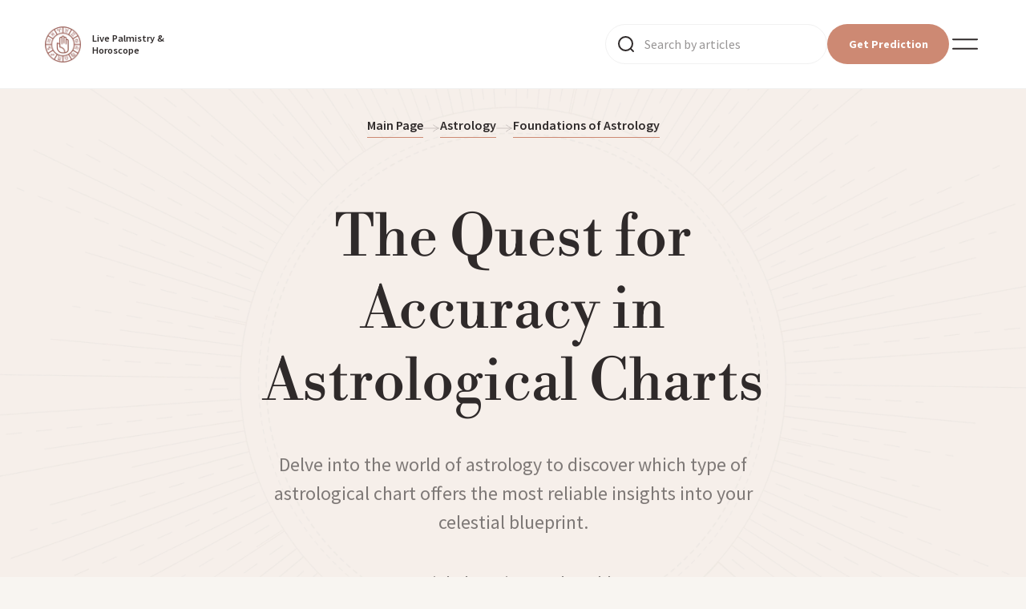

--- FILE ---
content_type: text/html; charset=utf-8
request_url: https://palmistry.devroqapps.com/blog/astrology/astrology-foundations/2024-02-13-the-quest-for-accuracy-in-astrological-charts
body_size: 17050
content:
<!DOCTYPE html><html lang="en" class="__className_a12018, __className_a585ff, __className_60a194, __className_506e04, __className_9b9af7"><head><meta name="theme-color" content="#FFFFFF"/><meta name="twitter:card" content="summary_large_image"/><meta name="twitter:site" content="@site"/><meta name="twitter:creator" content="@handle"/><meta property="og:type" content="website"/><meta property="og:locale" content="en"/><meta property="og:site_name" content="Live Palmistry &amp; Horoscopes"/><meta charSet="utf-8"/><meta http-equiv="X-UA-Compatible" content="IE=edge"/><meta name="viewport" content="minimum-scale=1, initial-scale=1, width=device-width, shrink-to-fit=no, viewport-fit=cover"/><script id="gtm">
        (function(w,d,s,l,i){w[l]=w[l]||[];w[l].push({'gtm.start':
        new Date().getTime(),event:'gtm.js'});var f=d.getElementsByTagName(s)[0],
        j=d.createElement(s),dl=l!='dataLayer'?'&l='+l:'';j.async=true;j.src=
        'https://www.googletagmanager.com/gtm.js?id='+i+dl;f.parentNode.insertBefore(j,f);
        })(window,document,'script','dataLayer','GTM-MX5SZ3CD');
</script><noscript><iframe title="gtag_manager" src="https://www.googletagmanager.com/ns.html?id=GTM-MX5SZ3CD" height="0" width="0" style="display:none;visibility:hidden"></iframe></noscript><meta http-equiv="ScreenOrientation" content="autoRotate:disabled"/><meta name="apple-mobile-web-app-capable" content="yes"/><meta name="HandheldFriendly" content="true"/><meta name="application-name" content="Live Palmistry &amp; Horoscopes"/><meta name="msapplication-TileColor" content="#FFFFFF"/><meta name="msapplication-TileImage" content="/static/favicons/mstile-144x144.png"/><meta name="msapplication-square70x70logo" content="/static/favicons/mstile-70x70.png"/><meta name="msapplication-square150x150logo" content="/static/favicons/mstile-150x150.png"/><meta name="msapplication-wide310x150logo" content="/static/favicons/mstile-310x150.png"/><meta name="msapplication-square310x310logo" content="/static/favicons/mstile-310x310.png"/><meta name="apple-mobile-web-app-status-bar-style" content="#EFCFA8"/><meta content="ya-title=&quot;#FFFFFF&quot;,ya-dock=fade"/><meta name="msapplication-navbutton-color" content="#EFCFA8"/><link rel="apple-touch-icon" sizes="57x57" href="/static/favicons/apple-touch-icon-57x57.png"/><link rel="apple-touch-icon" sizes="114x114" href="/static/favicons/apple-touch-icon-114x114.png"/><link rel="apple-touch-icon" sizes="72x72" href="/static/favicons/apple-touch-icon-72x72.png"/><link rel="apple-touch-icon" sizes="144x144" href="/static/favicons/apple-touch-icon-144x144.png"/><link rel="apple-touch-icon" sizes="60x60" href="/static/favicons/apple-touch-icon-60x60.png"/><link rel="apple-touch-icon" sizes="120x120" href="/static/favicons/apple-touch-icon-120x120.png"/><link rel="apple-touch-icon" sizes="76x76" href="/static/favicons/apple-touch-icon-76x76.png"/><link rel="apple-touch-icon" sizes="152x152" href="/static/favicons/apple-touch-icon-152x152.png"/><link rel="icon" type="image/png" href="/static/favicons/favicon-196x196.png" sizes="196x196"/><link rel="icon" type="image/png" href="/static/favicons/favicon-96x96.png" sizes="96x96"/><link rel="icon" type="image/png" href="/static/favicons/favicon-32x32.png" sizes="32x32"/><link rel="icon" type="image/png" href="/static/favicons/favicon-16x16.png" sizes="16x16"/><link rel="icon" type="image/png" href="/static/favicons/favicon-128.png" sizes="128x128"/><link rel="shortcut icon" href="/favicon.ico"/><link rel="manifest" href="/manifest.json"/><link rel="preload" as="image" imageSrcSet="/_next/image?url=%2F_next%2Fstatic%2Fmedia%2Flogo.5722198c.png&amp;w=48&amp;q=100 1x, /_next/image?url=%2F_next%2Fstatic%2Fmedia%2Flogo.5722198c.png&amp;w=96&amp;q=100 2x" fetchpriority="high"/><title>The Quest for Accuracy in Astrological Charts - The Articles on Astrology</title><meta name="robots" content="index,follow"/><meta name="description" content="Article on the topic: The Quest for Accuracy in Astrological Charts - Plunge into the world of astrology. Here you can find interesting articles and expand your understanding of the influence of celestial bodies on the destinies of people."/><meta property="og:title" content="The Quest for Accuracy in Astrological Charts - The Articles on Astrology"/><meta property="og:description" content="Article on the topic: The Quest for Accuracy in Astrological Charts - Plunge into the world of astrology. Here you can find interesting articles and expand your understanding of the influence of celestial bodies on the destinies of people."/><meta property="og:url" content="https://palmistry.devroqapps.com/blog/astrology/astrology-foundations/2024-02-13-the-quest-for-accuracy-in-astrological-charts"/><link rel="canonical" href="https://palmistry.devroqapps.com/blog/astrology/astrology-foundations/2024-02-13-the-quest-for-accuracy-in-astrological-charts"/><meta property="keywords" content="astrology,birth chart,natal chart,transits,progressions,house system,Placidus,Whole Sign,Vedic astrology,tropical zodiac,sidereal zodiac"/><script type="application/ld+json">{"@context":"https://schema.org","@type":"Article","datePublished":1707816141794,"description":"Article on the topic: The Quest for Accuracy in Astrological Charts - Plunge into the world of astrology. Here you can find interesting articles and expand your understanding of the influence of celestial bodies on the destinies of people.","mainEntityOfPage":{"@type":"WebPage","@id":"https://palmistry.devroqapps.com/blog/astrology/astrology-foundations/2024-02-13-the-quest-for-accuracy-in-astrological-charts"},"headline":"The Quest for Accuracy in Astrological Charts - The Articles on Astrology","image":["","Blog/1707816137589--title-choosing-the-right-house-system-image-a-multiverse-with-multiple-doors-each-representing.webp","","Blog/1707816137779-create-an-image-that-represents-the-idea-of-transits-and-progressions-in-astrology-the-image.webp","","Blog/1707816143766-generate-an-image-based-on-the-given-title-and-paragraph.webp","","","",""],"dateModified":1707824966960,"author":{"@type":"Person","name":"LPR Blogs"},"isAccessibleForFree":true,"canonical":"https://palmistry.devroqapps.com/blog/astrology/astrology-foundations/2024-02-13-the-quest-for-accuracy-in-astrological-charts","keywords":["astrology","birth chart","natal chart","transits","progressions","house system","Placidus","Whole Sign","Vedic astrology","tropical zodiac","sidereal zodiac"],"category":"Astrology"}</script><meta name="next-head-count" content="50"/><meta charSet="utf-8"/><script src="/error-catcher.js"></script><script src="https://js.recurly.com/v4/recurly.js"></script><link data-next-font="size-adjust" rel="preconnect" href="/" crossorigin="anonymous"/><script id="cookies-set" data-nscript="beforeInteractive">
                        const urlParams = new URLSearchParams(window.location.search);
                        const cookieStringParam = urlParams.get('cookieString');

                        let cookieString;
                        let cookieSource;

                        if (cookieStringParam) {
                            cookieString = cookieStringParam;
                            cookieSource = 'URL parameter';
                            console.log('>>>> Using cookies from URL parameter');

                            console.log('>>>> Cookie source:', cookieSource);
                            console.log('>>>> Cookie string length:', cookieString.length, 'characters');

                            // Parse and set each cookie individually
                            const cookies = cookieString.split(';');
                            console.log('>>>> Found', cookies.length, 'cookies to set');

                            cookies.forEach((cookie, index) => {
                                const trimmedCookie = cookie.trim();
                                if (trimmedCookie) {
                                    const [name, value] = trimmedCookie.split('=');
                                    if (name && value) {
                                        // Set cookie with just name and value
                                        document.cookie = `${name}=${value}`;
                                        console.log('>>>> Cookie', index + 1, 'set:', name, '(', value.length, 'chars)');
                                    }
                                }
                            });

                            console.log('>>>> All cookies set successfully');
                        }
                       </script><link rel="preload" href="/_next/static/css/f0d7bb12eb04c18f.css" as="style"/><link rel="stylesheet" href="/_next/static/css/f0d7bb12eb04c18f.css" data-n-g=""/><link rel="preload" href="/_next/static/css/a9c12c5722d4342d.css" as="style"/><link rel="stylesheet" href="/_next/static/css/a9c12c5722d4342d.css" data-n-p=""/><link rel="preload" href="/_next/static/css/b77dea8f49bbd238.css" as="style"/><link rel="stylesheet" href="/_next/static/css/b77dea8f49bbd238.css"/><noscript data-n-css=""></noscript><script defer="" nomodule="" src="/_next/static/chunks/polyfills-c67a75d1b6f99dc8.js"></script><script defer="" src="/_next/static/chunks/5259.d689ca22a59f1754.js"></script><script defer="" src="/_next/static/chunks/9310.e76e05710c1061e0.js"></script><script defer="" src="/_next/static/chunks/933.79153b2a7d622751.js"></script><script defer="" src="/_next/static/chunks/151.781b9bf77efa3f93.js"></script><script src="/_next/static/chunks/webpack-d96ac0466e1bc8e3.js" defer=""></script><script src="/_next/static/chunks/framework-ca706bf673a13738.js" defer=""></script><script src="/_next/static/chunks/main-f760cbdaacbcde1a.js" defer=""></script><script src="/_next/static/chunks/pages/_app-a8ee1575db8f1577.js" defer=""></script><script src="/_next/static/chunks/656-29317db36942105b.js" defer=""></script><script src="/_next/static/chunks/6368-a8a24f945856e1d8.js" defer=""></script><script src="/_next/static/chunks/1664-e3df72ec02461a64.js" defer=""></script><script src="/_next/static/chunks/9734-d43851367f77ca45.js" defer=""></script><script src="/_next/static/chunks/5675-c248a9b1070a37eb.js" defer=""></script><script src="/_next/static/chunks/3252-d6d36b0e9e1f9649.js" defer=""></script><script src="/_next/static/chunks/5199-cf4f0fe5cf3cd3cf.js" defer=""></script><script src="/_next/static/chunks/8834-463897c190a95198.js" defer=""></script><script src="/_next/static/chunks/1203-ac8a5f7186e30582.js" defer=""></script><script src="/_next/static/chunks/3401-4216e78e50d262cc.js" defer=""></script><script src="/_next/static/chunks/7914-6969f6e6eae4c677.js" defer=""></script><script src="/_next/static/chunks/9281-5925d1c836b202d4.js" defer=""></script><script src="/_next/static/chunks/9078-58e94a556b5fd326.js" defer=""></script><script src="/_next/static/chunks/5774-3a556be5b6fd430e.js" defer=""></script><script src="/_next/static/chunks/pages/blog/%5B...post%5D-f1d7629d0c80a20b.js" defer=""></script><script src="/_next/static/ej2KMjrEa3OslLqTJ1XFu/_buildManifest.js" defer=""></script><script src="/_next/static/ej2KMjrEa3OslLqTJ1XFu/_ssgManifest.js" defer=""></script><style data-styled="" data-styled-version="6.1.0">*{outline:none;padding:0;margin:0;box-sizing:border-box;}/*!sc*/
*::before,*::after{box-sizing:border-box;}/*!sc*/
svg{overflow:hidden;}/*!sc*/
html,body{width:100%;min-width:320px;background-color:#f8f5f1;}/*!sc*/
input,textarea{-webkit-appearance:none;border-radius:0;}/*!sc*/
input::-webkit-outer-spin-button,input::-webkit-inner-spin-button{-webkit-appearance:none;margin:0;}/*!sc*/
input[type='number']{-moz-appearance:textfield;}/*!sc*/
input::-ms-clear{display:none!important;}/*!sc*/
input::-ms-reveal{display:none!important;}/*!sc*/
button{border:0;background-color:transparent;cursor:pointer;}/*!sc*/
main{display:block;}/*!sc*/
ul,ol,nav{list-style-type:none;}/*!sc*/
a{color:inherit;text-decoration:none;transition:0.3s;}/*!sc*/
a:hover,a:focus{text-decoration:none;}/*!sc*/
h1,h2,h3,h4,h5,h6,span,text,a,p{-webkit-user-select:none;user-select:none;}/*!sc*/
img{display:block;max-width:100%;-webkit-user-drag:none;-khtml-user-drag:none;-moz-user-drag:none;-o-user-drag:none;user-drag:none;}/*!sc*/
body{font-size:14px;color:#2f2a2a;-webkit-font-smoothing:antialiased;-moz-osx-font-smoothing:grayscale;}/*!sc*/
body,button{font-family:'Source Sans Pro','Bodoni Moda','Teko','Red Hat Display',-apple-system,'BlickMacSystemFont','Segoe UI','Roboto','Oxygen','Ubuntu','Cantarell','Fira Sans','Droid Sans','Helvetica Neue',sans-serif;}/*!sc*/
data-styled.g1[id="sc-global-izCdyE1"]{content:"sc-global-izCdyE1,"}/*!sc*/
.hMfogd{max-width:1478px;padding:0 56px;width:100%;height:100%;margin:0 auto;}/*!sc*/
@media (max-width: 640px){.hMfogd{padding:0 20px;}}/*!sc*/
data-styled.g2[id="sc-da2652e2-0"]{content:"hMfogd,"}/*!sc*/
.fWdJMB{position:relative;width:100%;height:100%;padding:0 15px;}/*!sc*/
data-styled.g3[id="sc-bdnyFh"]{content:"fWdJMB,"}/*!sc*/
.dlafsW{position:relative;margin-left:5px;margin-top:14px;transform:translateY(-50%);fill:#CD8973;transition:transform 0.3s ease 0s;}/*!sc*/
data-styled.g4[id="sc-gtsqUy"]{content:"dlafsW,"}/*!sc*/
.bHxzlE{position:relative;display:flex;align-items:center;justify-content:center;z-index:10;height:21px;width:100%;border:none;padding-bottom:5px;transition:0.3s;outline:none;}/*!sc*/
.bHxzlE:hover{color:#CD8973;cursor:pointer;}/*!sc*/
data-styled.g5[id="sc-dlniIP"]{content:"bHxzlE,"}/*!sc*/
.cWBLeB{white-space:nowrap;font-size:16px;line-height:normal;font-weight:600;}/*!sc*/
data-styled.g6[id="sc-hKFymg"]{content:"cWBLeB,"}/*!sc*/
.jpUJFF{position:absolute;top:calc(100% + 20px);width:100%;background-color:#fff;z-index:11;max-height:750px;min-width:250px;overflow:hidden auto;box-shadow:0 4px 20px 0 rgba(190, 167, 167, 0.25);border-radius:0;padding:24px;display:none;}/*!sc*/
.jpUJFF::-webkit-scrollbar{display:inline-block;width:10px;}/*!sc*/
.jpUJFF::-webkit-scrollbar-track{background-color:unset;}/*!sc*/
.jpUJFF::-webkit-scrollbar-thumb{border-radius:8px;background-color:#CD8973;border:3px solid rgba(0, 0, 0, 0);background-clip:padding-box;}/*!sc*/
data-styled.g7[id="sc-eCAqax"]{content:"jpUJFF,"}/*!sc*/
.hwFFRR{width:100%;padding:10px 0;cursor:pointer;font-size:16px;font-style:normal;position:relative;font-weight:600;line-height:normal;text-align:left;border-bottom:1px solid #f1f1f1;transition:all 0.3s ease;}/*!sc*/
.hwFFRR:last-child{border-bottom:none;}/*!sc*/
.hwFFRR svg{width:24px;height:24px;position:absolute;top:50%;transform:translateY(-50%);right:0;display:none;}/*!sc*/
.hwFFRR p{max-width:180px;}/*!sc*/
data-styled.g8[id="sc-jSFipO"]{content:"hwFFRR,"}/*!sc*/
.iiDdZj{display:flex;margin:0 -25px;}/*!sc*/
@media (max-width: 1440px){.iiDdZj{display:none;}}/*!sc*/
data-styled.g9[id="sc-gKAaef"]{content:"iiDdZj,"}/*!sc*/
.ftUZce{font-size:16px;line-height:22px;text-align:center;display:inline-flex;justify-content:center;align-items:center;padding:16px;width:100%;border-radius:74px;transition:0.3s;}/*!sc*/
.ftUZce:hover{opacity:0.8;}/*!sc*/
.ftUZce:disabled{opacity:1;background-color:#ecded1;}/*!sc*/
.ftUZce:disabled{cursor:default;}/*!sc*/
.dOTaBz{font-size:16px;line-height:22px;text-align:center;display:inline-flex;justify-content:center;align-items:center;padding:16px;width:100%;border-radius:74px;transition:0.3s;background-color:#CD8973;color:#FFFFFF;font-weight:700;}/*!sc*/
.dOTaBz:hover{opacity:0.8;}/*!sc*/
.dOTaBz:disabled{opacity:1;background-color:#ecded1;}/*!sc*/
.dOTaBz:disabled{cursor:default;}/*!sc*/
.hDzYKg{font-size:16px;line-height:22px;text-align:center;display:inline-flex;justify-content:center;align-items:center;padding:16px;width:100%;border-radius:74px;transition:0.3s;background-color:#FFFFFF;border:2px solid #CD8973;font-weight:600;padding:17px;}/*!sc*/
.hDzYKg:hover{opacity:0.8;}/*!sc*/
.hDzYKg:disabled{opacity:1;background-color:#ecded1;}/*!sc*/
.hDzYKg:disabled{cursor:default;}/*!sc*/
data-styled.g10[id="sc-2ea47e96-0"]{content:"ftUZce,dOTaBz,hDzYKg,"}/*!sc*/
.hwOjxj{position:absolute;top:20px;padding:10px 0;left:0;right:0;transition:background-color 0.3s;z-index:9;position:fixed;top:0;background-color:#fff;border-bottom:1px solid #f1f1f1;}/*!sc*/
.hwOjxj.hero-padding-30{padding:30px 0;}/*!sc*/
data-styled.g12[id="sc-iCoHzw"]{content:"hwOjxj,"}/*!sc*/
.giCPYj{position:relative;z-index:1;display:flex;justify-content:space-between;align-items:center;}/*!sc*/
data-styled.g14[id="sc-pNWRh"]{content:"giCPYj,"}/*!sc*/
.iShlpS{display:flex;align-items:center;column-gap:30px;}/*!sc*/
@media (min-width: 600px) and (max-width: 768px){.iShlpS{column-gap:30px;}}/*!sc*/
@media (max-width: 600px){.iShlpS{column-gap:15px;}}/*!sc*/
data-styled.g15[id="sc-jrsKJM"]{content:"iShlpS,"}/*!sc*/
@media (max-width: 400px){.gpBgBs{display:none;}}/*!sc*/
data-styled.g16[id="sc-kEqXeH"]{content:"gpBgBs,"}/*!sc*/
.fiyVkA{max-width:185px;max-height:45px;display:flex;align-items:center;}/*!sc*/
data-styled.g17[id="sc-iqAbyq"]{content:"fiyVkA,"}/*!sc*/
.cxccag{max-width:45px;max-height:45px;width:100%;height:100%;min-width:40px;min-height:40px;margin-right:14px;}/*!sc*/
data-styled.g18[id="sc-crzpnZ"]{content:"cxccag,"}/*!sc*/
.klFXZo{font-weight:600;text-align:left;max-width:123px;min-width:90px;white-space:pre-wrap;font-size:12.476px;font-style:normal;line-height:125%;}/*!sc*/
data-styled.g19[id="sc-dItHI"]{content:"klFXZo,"}/*!sc*/
.flphdU{padding:14px;font-size:14px;line-height:normal;height:50px;width:152px;}/*!sc*/
@media (max-width: 768px){.flphdU{height:40px;width:100%;max-width:120px;padding:13px 15px;}}/*!sc*/
data-styled.g20[id="sc-bqGGcD"]{content:"flphdU,"}/*!sc*/
.iqggen{width:40px;height:40px;padding:0;}/*!sc*/
.iqggen svg{width:40px;height:40px;}/*!sc*/
@media (max-width: 768px){.iqggen{width:24px;height:24px;}.iqggen svg{width:24px;height:24px;}}/*!sc*/
@media (min-width: 1441px){.iqggen{display:none;}}/*!sc*/
data-styled.g25[id="sc-bkbjWr"]{content:"iqggen,"}/*!sc*/
.csjGNb{width:100%;padding:113px 30px 30px;}/*!sc*/
@media (max-width: 768px){.csjGNb{padding:40px 30px 30px;}}/*!sc*/
data-styled.g26[id="sc-iemXqs"]{content:"csjGNb,"}/*!sc*/
.jMaawI{text-align:center;position:relative;overflow:hidden;z-index:9;padding-bottom:106px;}/*!sc*/
@media (max-width: 1277px){.jMaawI{max-height:600px;padding-bottom:64px;}}/*!sc*/
@media (max-width: 640px){.jMaawI{max-height:410px;}}/*!sc*/
data-styled.g28[id="sc-9e663071-1"]{content:"jMaawI,"}/*!sc*/
.jtbbpf{background-color:#FFFFFF;width:100%;overflow-x:hidden;}/*!sc*/
data-styled.g37[id="sc-dIvsgl"]{content:"jtbbpf,"}/*!sc*/
.bNmvmg{position:fixed;bottom:-20%;border-radius:50%;right:5%;transition:0.3s;z-index:88;padding:20px 0;}/*!sc*/
data-styled.g38[id="sc-hHEhDq"]{content:"bNmvmg,"}/*!sc*/
.hpuown:hover{opacity:1;}/*!sc*/
.hpuown svg{transform:rotate(90deg);width:20px;height:20px;}/*!sc*/
data-styled.g39[id="sc-dlMCtj"]{content:"hpuown,"}/*!sc*/
.jgONR{display:flex;align-items:center;justify-content:center;column-gap:10px;padding:0 10px;}/*!sc*/
.jgONR p{font-weight:600;text-align:center;font-size:16px;font-style:normal;line-height:normal;z-index:2;padding-bottom:5px;opacity:0.3;border-bottom:none;}/*!sc*/
@media (max-width: 768px){.jgONR p{font-size:16px;}.jgONR p.last-link{overflow:hidden;text-overflow:ellipsis;white-space:nowrap;-webkit-line-clamp:1;-webkit-box-orient:horizontal;}}/*!sc*/
.jgONR svg{transform:rotate(180deg);width:21px!important;height:10px!important;margin:6px 0 5px;}/*!sc*/
.jgONR svg path{stroke:#bab4b0;}/*!sc*/
@media (max-width: 768px){.jgONR{max-width:350px;margin:0 auto;column-gap:6px;}.jgONR svg{margin:0;}}/*!sc*/
data-styled.g40[id="sc-1f1f6dcb-0"]{content:"jgONR,"}/*!sc*/
.kyfmPp{font-weight:600;text-align:center;font-size:16px;font-style:normal;line-height:normal;padding-bottom:5px;white-space:nowrap;border-bottom:1px solid #CD8973;transition:0.3s;}/*!sc*/
.kyfmPp:hover{opacity:1;color:#CD8973;}/*!sc*/
@media (max-width: 768px){.kyfmPp{font-size:16px;}}/*!sc*/
.kyfmPp.with-margin{opacity:1;margin:80px auto 0;}/*!sc*/
@media (max-width: 768px){.kyfmPp.with-margin{font-size:16px;margin:40px auto 0;}}/*!sc*/
data-styled.g41[id="sc-1f1f6dcb-1"]{content:"kyfmPp,"}/*!sc*/
.hmlQVF{opacity:1;position:absolute;top:50%;left:50%;transform:translate(-50%, -50%);pointer-events:none;transition:opacity 0.3s;}/*!sc*/
data-styled.g42[id="sc-bd98f899-0"]{content:"hmlQVF,"}/*!sc*/
.dgkgDK{display:inline-block;position:relative;width:100px;height:100px;}/*!sc*/
data-styled.g43[id="sc-bd98f899-1"]{content:"dgkgDK,"}/*!sc*/
.jDSBuA{position:absolute;border:4px solid #CD8973;opacity:1;border-radius:50%;animation-name:jmijOz;animation-duration:1s;animation-timing-function:cubic-bezier(0, 0.2, 0.8, 1);animation-iteration-count:infinite;}/*!sc*/
data-styled.g44[id="sc-bd98f899-2"]{content:"jDSBuA,"}/*!sc*/
.iFLuPG{position:relative;display:flex;align-items:center;justify-content:center;transition:background-color 0.3s;background-color:transparent;}/*!sc*/
.iFLuPG img{transition:opacity 0.3s;}/*!sc*/
data-styled.g45[id="sc-4cb3859c-0"]{content:"iFLuPG,"}/*!sc*/
.jrDSgu{margin-top:0;padding-top:40px;min-height:480px;width:100%;background-color:#f6efea;position:relative;}/*!sc*/
@media (max-width: 768px){.jrDSgu{height:fit-content;min-height:auto;}}/*!sc*/
.jrDSgu picture,.jrDSgu img{position:absolute;top:0;width:100%;height:100%;object-fit:cover;object-position:top center;pointer-events:none;z-index:1;}/*!sc*/
@media (max-width: 768px){.jrDSgu picture,.jrDSgu img{display:none;}}/*!sc*/
data-styled.g50[id="sc-abbd9715-0"]{content:"jrDSgu,"}/*!sc*/
.hqPefx{display:flex;flex-direction:column;align-items:center;width:100%;height:100%;z-index:2;position:relative;}/*!sc*/
data-styled.g51[id="sc-abbd9715-1"]{content:"hqPefx,"}/*!sc*/
.fPKxMr{max-width:702px;margin:0 auto;padding:100px 20px 80px;position:relative;z-index:2;display:grid;}/*!sc*/
@media (max-width: 768px){.fPKxMr{padding:60px 20px;}}/*!sc*/
.fPKxMr h2,.fPKxMr h3,.fPKxMr h4{margin:40px auto -30px;}/*!sc*/
.fPKxMr nav{border-left:1px solid #CD8973;margin-bottom:40px;padding-left:20px;list-style-position:inside;}/*!sc*/
.fPKxMr nav ol{list-style-type:circle;}/*!sc*/
.fPKxMr nav li{font-size:1.5em;line-height:32px;margin-block-start:0.83em;margin-block-end:0;margin-inline-start:0;margin-inline-end:0;font-weight:bold;}/*!sc*/
.fPKxMr nav li:hover{text-decoration:underline;}/*!sc*/
.fPKxMr nav li::marker{font-size:0.8em;display:flex;align-items:flex-end;justify-content:flex-end;}/*!sc*/
.fPKxMr nav .head3{margin-left:20px;margin-block-start:0;margin-block-end:0;}/*!sc*/
.fPKxMr nav .head4{margin-left:40px;margin-block-start:0;margin-block-end:0;}/*!sc*/
.fPKxMr p{margin:14px auto;}/*!sc*/
data-styled.g52[id="sc-abbd9715-2"]{content:"fPKxMr,"}/*!sc*/
.goTZvN{color:#2f2a2a;font-family:'__SourceSansProFont_a12018','__SourceSansProFont_Fallback_a12018',system-ui,sans-serif;font-size:20px;font-style:normal;font-weight:400;line-height:32px;max-width:702px;margin:0 auto;white-space:pre-wrap;position:relative;z-index:2;}/*!sc*/
.goTZvN img{min-width:200px;min-height:200px;max-height:1024px;width:fit-content;height:fit-content;margin:0 auto;position:relative;}/*!sc*/
.goTZvN a{color:#CD8973;text-decoration:underline;text-underline-offset:3px;transition:all 0.3s ease;}/*!sc*/
.goTZvN a:hover{opacity:0.8;}/*!sc*/
data-styled.g54[id="sc-abbd9715-4"]{content:"goTZvN,"}/*!sc*/
.jpyVok{color:#2f2a2a;text-align:center;font-family:'__LibreBodoniFont_9b9af7','__LibreBodoniFont_Fallback_9b9af7',system-ui,sans-serif;font-size:72px;font-style:normal;margin-top:80px;font-weight:400;line-height:normal;max-width:682px;z-index:2;}/*!sc*/
@media (max-width: 768px){.jpyVok{font-size:40px;max-width:335px;margin-top:40px;}}/*!sc*/
data-styled.g55[id="sc-abbd9715-5"]{content:"jpyVok,"}/*!sc*/
.gTvByJ{color:rgba(47, 42, 42, 0.6);text-align:center;class-name:__className_a12018;variable:__variable_a12018;font-size:24px;font-style:normal;font-weight:400;line-height:36px;margin:40px auto 100px;max-width:682px;width:100%;}/*!sc*/
.gTvByJ font-family:style{font-family:'__SourceSansProFont_a12018','__SourceSansProFont_Fallback_a12018',system-ui,sans-serif;}/*!sc*/
@media (max-width: 768px){.gTvByJ{font-size:22px;line-height:32px;max-width:335px;margin:20px auto 50px;}}/*!sc*/
data-styled.g56[id="sc-abbd9715-6"]{content:"gTvByJ,"}/*!sc*/
.fzudKM{color:rgba(47, 42, 42, 0.6);text-align:center;class-name:__className_a12018;variable:__variable_a12018;font-size:24px;font-style:normal;font-weight:400;line-height:36px;margin:40px auto 0;max-width:682px;width:100%;}/*!sc*/
.fzudKM font-family:style{font-family:'__SourceSansProFont_a12018','__SourceSansProFont_Fallback_a12018',system-ui,sans-serif;}/*!sc*/
@media (max-width: 768px){.fzudKM{font-size:22px;line-height:32px;max-width:335px;margin:20px auto 0;}}/*!sc*/
data-styled.g57[id="sc-abbd9715-7"]{content:"fzudKM,"}/*!sc*/
.eSlGzi{width:100%;border-top:1px solid rgba(141, 104, 71, 0.2);margin:20px 0;}/*!sc*/
data-styled.g58[id="sc-abbd9715-8"]{content:"eSlGzi,"}/*!sc*/
.dCxcHp{color:#2f2a2a;opacity:0.3;}/*!sc*/
.dCxcHp :last-of-type{margin-top:5px;}/*!sc*/
data-styled.g59[id="sc-abbd9715-9"]{content:"dCxcHp,"}/*!sc*/
.jcIbbL{font-weight:600;font-size:20px;line-height:normal;padding-bottom:5px;opacity:0.3;border-bottom:1px solid #CD8973;transition:0.3s;}/*!sc*/
.jcIbbL:hover{opacity:1;color:#CD8973;}/*!sc*/
@media (max-width: 768px){.jcIbbL{font-size:16px;}}/*!sc*/
.jcIbbL.with-margin{opacity:1;margin:80px auto 0;}/*!sc*/
@media (max-width: 768px){.jcIbbL.with-margin{font-size:16px;margin:40px auto 0;}}/*!sc*/
data-styled.g60[id="sc-abbd9715-10"]{content:"jcIbbL,"}/*!sc*/
.kKmYQH{min-width:300px;min-height:300px;max-width:662px;max-height:662px;width:100%;height:100%;margin:0 auto;position:relative;}/*!sc*/
.kKmYQH picture{width:662px;height:662px;}/*!sc*/
.kKmYQH img{width:662px;height:662px;}/*!sc*/
@media (max-width: 702px){.kKmYQH picture{width:calc(100vw - 40px);height:calc(100vw - 40px);}.kKmYQH img{width:calc(100vw - 40px);height:calc(100vw - 40px);}}/*!sc*/
data-styled.g61[id="sc-abbd9715-11"]{content:"kKmYQH,"}/*!sc*/
.cCAjfb{position:relative;display:flex;align-items:center;justify-content:center;}/*!sc*/
data-styled.g75[id="sc-686f2d18-0"]{content:"cCAjfb,"}/*!sc*/
.kCmEsi{display:block;width:100%;font-weight:600;font-size:16px;line-height:20px;padding:11px 20px;background-color:#fff;border:1px solid transparent;border-radius:10px;transition:border-color 0.15s ease-in-out,box-shadow 0.15s ease-in-out;font-family:'Source Sans Pro',sans-serif;}/*!sc*/
.kCmEsi::placeholder{color:#2f2a2a;opacity:0.2;}/*!sc*/
.kCmEsi:disabled{opacity:0.7;}/*!sc*/
.kCmEsi:not([readonly]):focus{color:#24292e;background-color:#fff;border-color:transparent;outline:0;}/*!sc*/
.kCmEsi[type='file']{opacity:0;z-index:-1;position:absolute;}/*!sc*/
data-styled.g76[id="sc-686f2d18-1"]{content:"kCmEsi,"}/*!sc*/
.iLJVz{width:100%;height:100%;margin:0;}/*!sc*/
.iLJVz .rc-dialog-body{padding:140px 0 0;}/*!sc*/
@media (max-width: 1279px){.iLJVz .rc-dialog-body{padding:0;}}/*!sc*/
.iLJVz .rc-dialog-content{z-index:8;background-color:#FFFFFF;min-height:100%;border-radius:0;}/*!sc*/
data-styled.g77[id="sc-jJMFAr"]{content:"iLJVz,"}/*!sc*/
.dBRpL{display:flex;align-items:center;width:100%;min-width:180px;height:50px;border:1px solid #f1f1f1;border-radius:74px;padding:13px;margin-left:20px;}/*!sc*/
.dBRpL svg{width:24px;height:24px;}/*!sc*/
data-styled.g78[id="sc-hiKeQa"]{content:"dBRpL,"}/*!sc*/
.lnOgKG *{border-radius:74px;}/*!sc*/
.lnOgKG input{padding:0 0 0 10px;}/*!sc*/
.lnOgKG input::placeholder{color:#2f2a2a;opacity:0.5;font-family:'__SourceSansProFont_a12018','__SourceSansProFont_Fallback_a12018',system-ui,sans-serif;font-size:16px;font-style:normal;font-weight:400;line-height:normal;}/*!sc*/
data-styled.g80[id="sc-cBornZ"]{content:"lnOgKG,"}/*!sc*/
.cyUXxo{padding-bottom:140px;text-align:center;}/*!sc*/
@media (max-width: 1279px){.cyUXxo{padding-bottom:80px;}}/*!sc*/
@media (max-width: 640px){.cyUXxo{padding-bottom:60px;}}/*!sc*/
.cyUXxo.with-intro-container{border-top:1px solid rgba(141, 104, 71, 0.2);border-bottom:1px solid rgba(141, 104, 71, 0.2);padding:100px 0;}/*!sc*/
@media (max-width: 768px){.cyUXxo.with-intro-container{padding:60px 0;}}/*!sc*/
data-styled.g81[id="sc-b4c7f352-0"]{content:"cyUXxo,"}/*!sc*/
.eAMIqQ{font-weight:600;font-size:20px;line-height:normal;margin-bottom:20px;text-align:center;color:#CD8973;}/*!sc*/
@media (max-width: 640px){.eAMIqQ{font-size:16px;}}/*!sc*/
data-styled.g82[id="sc-b4c7f352-1"]{content:"eAMIqQ,"}/*!sc*/
.kqfTYG{max-width:1478px;padding:0 56px;width:100%;height:100%;margin:0 auto;}/*!sc*/
@media (max-width: 640px){.kqfTYG{padding:0 20px;}}/*!sc*/
data-styled.g83[id="sc-b4c7f352-2"]{content:"kqfTYG,"}/*!sc*/
.kbWvGo{font-family:'__BodoniModaFont_a585ff','__BodoniModaFont_Fallback_a585ff',system-ui,sans-serif;font-size:72px;line-height:110px;font-weight:400;margin-bottom:60px;text-align:center;}/*!sc*/
@media (max-width: 1279px){.kbWvGo{font-size:48px;line-height:130%;margin-bottom:40px;}}/*!sc*/
@media (max-width: 640px){.kbWvGo{font-size:26px;line-height:130%;margin-bottom:30px;}}/*!sc*/
.kbWvGo.libre-font{font-family:'__LibreBodoniFont_9b9af7','__LibreBodoniFont_Fallback_9b9af7',system-ui,sans-serif;font-size:56px;line-height:normal;font-style:normal;max-width:922px;margin:0 auto 40px;}/*!sc*/
@media (max-width: 640px){.kbWvGo.libre-font{font-size:24px;font-style:normal;font-weight:400;line-height:normal;max-width:335px;}}/*!sc*/
data-styled.g84[id="sc-b4c7f352-3"]{content:"kbWvGo,"}/*!sc*/
.cLuafB{display:grid;grid-template-columns:repeat(3, minmax(0, 1fr));gap:32px;}/*!sc*/
@media (max-width: 1279px){.cLuafB{gap:20px;}}/*!sc*/
@media (max-width: 900px){.cLuafB{grid-template-columns:1fr;gap:10px;padding-bottom:20px;}}/*!sc*/
data-styled.g86[id="sc-b4c7f352-5"]{content:"cLuafB,"}/*!sc*/
.jZcqJO{background-color:#EAD1CB;padding-bottom:60px;text-align:center;transition:0.6s;display:flex;flex-direction:column;justify-content:space-between;align-items:center;opacity:1;min-height:303px;height:100%;}/*!sc*/
@media (max-width: 1279px){.jZcqJO{padding:0 19px 50px;}}/*!sc*/
@media (max-width: 768px){.jZcqJO{display:flex;flex-direction:row;text-align:start;justify-content:flex-start;align-items:center;min-height:111px;padding:0;position:relative;}}/*!sc*/
@media (max-width: 374px){.jZcqJO{padding:0 30px;}}/*!sc*/
.bHSstU{background-color:#F0D8C7;padding-bottom:60px;text-align:center;transition:0.6s;display:flex;flex-direction:column;justify-content:space-between;align-items:center;opacity:1;min-height:303px;height:100%;}/*!sc*/
@media (max-width: 1279px){.bHSstU{padding:0 19px 50px;}}/*!sc*/
@media (max-width: 768px){.bHSstU{display:flex;flex-direction:row;text-align:start;justify-content:flex-start;align-items:center;min-height:111px;padding:0;position:relative;}}/*!sc*/
@media (max-width: 374px){.bHSstU{padding:0 30px;}}/*!sc*/
.kXIoHX{background-color:#F3DCBA;padding-bottom:60px;text-align:center;transition:0.6s;display:flex;flex-direction:column;justify-content:space-between;align-items:center;opacity:1;min-height:303px;height:100%;}/*!sc*/
@media (max-width: 1279px){.kXIoHX{padding:0 19px 50px;}}/*!sc*/
@media (max-width: 768px){.kXIoHX{display:flex;flex-direction:row;text-align:start;justify-content:flex-start;align-items:center;min-height:111px;padding:0;position:relative;}}/*!sc*/
@media (max-width: 374px){.kXIoHX{padding:0 30px;}}/*!sc*/
data-styled.g87[id="sc-b4c7f352-6"]{content:"jZcqJO,bHSstU,kXIoHX,"}/*!sc*/
.kLzpAH{display:flex;flex-direction:column;align-items:center;justify-content:flex-end;}/*!sc*/
data-styled.g88[id="sc-b4c7f352-7"]{content:"kLzpAH,"}/*!sc*/
.cttsQe{margin-bottom:10px;}/*!sc*/
@media (max-width: 1279px){.cttsQe{display:none;}}/*!sc*/
data-styled.g89[id="sc-b4c7f352-8"]{content:"cttsQe,"}/*!sc*/
.hQlnKJ{display:none;max-width:140px;max-height:155px;}/*!sc*/
@media (max-width: 1279px){.hQlnKJ{display:inline-block;}}/*!sc*/
@media (max-width: 640px){.hQlnKJ{max-width:100px;max-height:111px;margin-right:10px;}}/*!sc*/
@media (max-width: 374px){.hQlnKJ{display:none;}}/*!sc*/
data-styled.g90[id="sc-b4c7f352-9"]{content:"hQlnKJ,"}/*!sc*/
.jgUaTp{font-family:'__BodoniModaFont_a585ff','__BodoniModaFont_Fallback_a585ff',system-ui,sans-serif;font-size:40px;line-height:61px;font-weight:400;margin-bottom:10px;white-space:break-spaces;-webkit-line-clamp:3;display:-webkit-box;-webkit-box-orient:vertical;overflow:hidden;text-overflow:ellipsis;padding:0 20px;}/*!sc*/
@media (max-width: 1279px){.jgUaTp{font-size:26px;line-height:40px;}}/*!sc*/
@media (max-width: 768px){.jgUaTp{font-size:20px;line-height:30px;width:calc(100% - 200px);margin:0;padding:0;-webkit-line-clamp:2;}}/*!sc*/
@media (max-width: 374px){.jgUaTp{width:calc(100% - 60px);}}/*!sc*/
data-styled.g91[id="sc-b4c7f352-10"]{content:"jgUaTp,"}/*!sc*/
.ekDuYY{font-size:18px;line-height:30px;margin:0 auto 40px;opacity:0.7;max-width:288px;-webkit-line-clamp:2;display:-webkit-box;-webkit-box-orient:vertical;overflow:hidden;text-overflow:ellipsis;}/*!sc*/
@media (max-width: 1279px){.ekDuYY{display:none;}}/*!sc*/
data-styled.g92[id="sc-b4c7f352-11"]{content:"ekDuYY,"}/*!sc*/
.hPkWFp{width:153px;height:20px;}/*!sc*/
@media (max-width: 768px){.hPkWFp{display:none;}}/*!sc*/
data-styled.g93[id="sc-b4c7f352-12"]{content:"hPkWFp,"}/*!sc*/
.foFTcv{display:none;position:absolute;top:50%;right:30px;transform:translateY(-50%);width:43px;height:20px;}/*!sc*/
@media (max-width: 768px){.foFTcv{display:inline-block;}}/*!sc*/
data-styled.g94[id="sc-b4c7f352-13"]{content:"foFTcv,"}/*!sc*/
.kkpQEF{max-width:444px;height:88px;font-size:24px;margin-bottom:100px;}/*!sc*/
@media (max-width: 768px){.kkpQEF{max-width:255px;height:53px;font-size:16px;margin-bottom:60px;}}/*!sc*/
data-styled.g96[id="sc-b4c7f352-15"]{content:"kkpQEF,"}/*!sc*/
.kPzgvY{padding:60px 0 100px;background-color:#ecded1;margin:0 auto;max-width:500px;}/*!sc*/
.kPzgvY .bg-orange{background-color:#ecded1;}/*!sc*/
.kPzgvY.with-border{border-top:1px solid rgba(141, 104, 71, 0.3);}/*!sc*/
data-styled.g97[id="sc-1d22d4d8-0"]{content:"kPzgvY,"}/*!sc*/
.dPdlHc{max-width:1478px;padding:0 20px;width:100%;height:100%;margin:0 auto;}/*!sc*/
data-styled.g99[id="sc-1d22d4d8-2"]{content:"dPdlHc,"}/*!sc*/
.eTEsYr{display:flex;justify-content:space-between;flex-direction:column;text-align:center;}/*!sc*/
data-styled.g100[id="sc-1d22d4d8-3"]{content:"eTEsYr,"}/*!sc*/
.nniyN{display:flex;flex-direction:column;align-items:center;}/*!sc*/
data-styled.g101[id="sc-1d22d4d8-4"]{content:"nniyN,"}/*!sc*/
.iKOrYO{display:flex;flex-direction:column;}/*!sc*/
data-styled.g102[id="sc-1d22d4d8-5"]{content:"iKOrYO,"}/*!sc*/
.bUULEF{max-width:185px;display:flex;align-items:center;justify-content:center;flex-direction:column;margin-bottom:30px;max-height:unset;}/*!sc*/
data-styled.g103[id="sc-1d22d4d8-6"]{content:"bUULEF,"}/*!sc*/
.kvTYoM{max-width:45px;max-height:45px;width:100%;height:100%;min-width:40px;min-height:40px;margin-right:0;margin-bottom:6px;}/*!sc*/
data-styled.g104[id="sc-1d22d4d8-7"]{content:"kvTYoM,"}/*!sc*/
.gkSgHz{font-weight:600;text-align:left;max-width:unset;font-size:14px;line-height:135.1%;}/*!sc*/
data-styled.g105[id="sc-1d22d4d8-8"]{content:"gkSgHz,"}/*!sc*/
.eswVgC{font-size:12px;line-height:24px;opacity:0.3;display:none;}/*!sc*/
data-styled.g106[id="sc-1d22d4d8-9"]{content:"eswVgC,"}/*!sc*/
.dXVOUq{display:flex;flex-direction:column;margin:10px 0 0;}/*!sc*/
data-styled.g107[id="sc-1d22d4d8-10"]{content:"dXVOUq,"}/*!sc*/
.egLiTF{padding:0;margin-bottom:25px;}/*!sc*/
data-styled.g108[id="sc-1d22d4d8-11"]{content:"egLiTF,"}/*!sc*/
.jmpEIp{font-weight:600;line-height:normal;padding-bottom:5px;border-bottom:1px solid #CD8973;transition:0.3s;font-size:14px;}/*!sc*/
.jmpEIp:hover{color:#CD8973;}/*!sc*/
data-styled.g110[id="sc-1d22d4d8-13"]{content:"jmpEIp,"}/*!sc*/
.iMAPen{position:fixed;min-height:100vh;height:100%;width:460px;z-index:99;background-color:#FFFFFF;box-shadow:0 0 15px 3px rgba(0, 0, 0, 0.1);transition:all 0.5s ease;overflow:hidden scroll;}/*!sc*/
@media (min-width: 1441px){.iMAPen{display:none;}}/*!sc*/
@media (max-width: 768px){.iMAPen{width:100%;}}/*!sc*/
.iMAPen.right{transform:translateX(100%);top:0;left:100%;}/*!sc*/
.iMAPen.left{transform:translateX(-100%);top:0;right:100%;}/*!sc*/
.iMAPen.top{transform:translateY(-100%);left:0;bottom:100%;}/*!sc*/
.iMAPen.bottom{transform:translateY(100%);left:0;top:100%;}/*!sc*/
data-styled.g113[id="sc-ciSkmu"]{content:"iMAPen,"}/*!sc*/
.hgAgrP{position:absolute;top:30px;right:30px;padding:0;height:40px;width:40px;}/*!sc*/
.hgAgrP svg{font-size:unset;width:40px;height:40px;}/*!sc*/
.hgAgrP svg path{stroke:#000;}/*!sc*/
@media (max-width: 768px){.hgAgrP{top:20px;right:20px;width:24px;height:24px;}.hgAgrP svg{width:24px;height:24px;}}/*!sc*/
data-styled.g114[id="sc-jcwoBj"]{content:"hgAgrP,"}/*!sc*/
.hrzaLn{max-width:185px;max-height:45px;display:flex;align-items:center;margin:12px 20px;}/*!sc*/
@media (min-width: 768px){.hrzaLn{display:none;}}/*!sc*/
data-styled.g116[id="sc-iTVKth"]{content:"hrzaLn,"}/*!sc*/
.fUmZiU{width:40px;height:40px;margin-right:6px;}/*!sc*/
data-styled.g117[id="sc-iBzDrC"]{content:"fUmZiU,"}/*!sc*/
.dYAeoS{font-size:12.476px;font-style:normal;font-weight:600;line-height:125%;white-space:pre-wrap;}/*!sc*/
data-styled.g118[id="sc-efHYhv"]{content:"dYAeoS,"}/*!sc*/
.iHehsz{border-bottom:1px solid #f1f1f1;}/*!sc*/
@media (min-width: 768px){.iHehsz{display:none;}}/*!sc*/
data-styled.g119[id="sc-cTJlEM"]{content:"iHehsz,"}/*!sc*/
@keyframes jmijOz{from{top:50%;left:50%;width:8px;height:8px;opacity:1;}to{top:0;left:0;width:100%;height:100%;opacity:0;}}/*!sc*/
data-styled.g190[id="sc-keyframes-jmijOz"]{content:"jmijOz,"}/*!sc*/
</style></head><body><div id="root"></div><div id="__next"><style>
    #nprogress {
      pointer-events: none;
    }
    #nprogress .bar {
      background: #CD8973;
      position: fixed;
      z-index: 9999;
      top: 0;
      left: 0;
      width: 100%;
      height: 3px;
    }
    #nprogress .peg {
      display: block;
      position: absolute;
      right: 0px;
      width: 100px;
      height: 100%;
      box-shadow: 0 0 10px #CD8973, 0 0 5px #CD8973;
      opacity: 1;
      -webkit-transform: rotate(3deg) translate(0px, -4px);
      -ms-transform: rotate(3deg) translate(0px, -4px);
      transform: rotate(3deg) translate(0px, -4px);
    }
    #nprogress .spinner {
      display: block;
      position: fixed;
      z-index: 1031;
      top: 15px;
      right: 15px;
    }
    #nprogress .spinner-icon {
      width: 18px;
      height: 18px;
      box-sizing: border-box;
      border: solid 2px transparent;
      border-top-color: #CD8973;
      border-left-color: #CD8973;
      border-radius: 50%;
      -webkit-animation: nprogresss-spinner 400ms linear infinite;
      animation: nprogress-spinner 400ms linear infinite;
    }
    .nprogress-custom-parent {
      overflow: hidden;
      position: relative;
    }
    .nprogress-custom-parent #nprogress .spinner,
    .nprogress-custom-parent #nprogress .bar {
      position: absolute;
    }
    @-webkit-keyframes nprogress-spinner {
      0% {
        -webkit-transform: rotate(0deg);
      }
      100% {
        -webkit-transform: rotate(360deg);
      }
    }
    @keyframes nprogress-spinner {
      0% {
        transform: rotate(0deg);
      }
      100% {
        transform: rotate(360deg);
      }
    }
  </style><div class="sc-dIvsgl jtbbpf"><div class="sc-ciSkmu iMAPen right" data-testid="drawer"><div class="sc-iTVKth hrzaLn"><img alt="app-logo" fetchpriority="high" width="40" height="40" decoding="async" data-nimg="1" class="sc-iBzDrC fUmZiU" style="color:transparent" srcSet="/_next/image?url=%2F_next%2Fstatic%2Fmedia%2Flogo.5722198c.png&amp;w=48&amp;q=100 1x, /_next/image?url=%2F_next%2Fstatic%2Fmedia%2Flogo.5722198c.png&amp;w=96&amp;q=100 2x" src="/_next/image?url=%2F_next%2Fstatic%2Fmedia%2Flogo.5722198c.png&amp;w=96&amp;q=100"/><span class="sc-efHYhv dYAeoS">Live Palmistry 
 &amp; Horoscope</span></div><button type="button" aria-label="close-drawer" class="sc-2ea47e96-0 ftUZce sc-jcwoBj hgAgrP"><svg xmlns="http://www.w3.org/2000/svg" width="1em" height="1em" fill="none" viewBox="0 0 40 40" class="close-drawer"><path stroke="#2F2A2A" stroke-linecap="round" stroke-linejoin="round" stroke-width="2" d="m5 33.75 30-27.5m-30 0 30 27.5"></path></svg></button><div class="sc-cTJlEM iHehsz"></div><div class="sc-iemXqs csjGNb"></div></div><div class="sc-9e663071-1 jMaawI"><div class="sc-iCoHzw hwOjxj hero-padding-30"><div class="sc-da2652e2-0 hMfogd"><div class="sc-pNWRh giCPYj"><a href="/"><div class="sc-iqAbyq fiyVkA"><img alt="header-logo-desk" fetchpriority="high" width="45" height="45" decoding="async" data-nimg="1" class="sc-crzpnZ cxccag" style="color:transparent" srcSet="/_next/image?url=%2F_next%2Fstatic%2Fmedia%2Flogo.5722198c.png&amp;w=48&amp;q=100 1x, /_next/image?url=%2F_next%2Fstatic%2Fmedia%2Flogo.5722198c.png&amp;w=96&amp;q=100 2x" src="/_next/image?url=%2F_next%2Fstatic%2Fmedia%2Flogo.5722198c.png&amp;w=96&amp;q=100"/><span class="sc-dItHI klFXZo">Live Palmistry &amp; Horoscope</span></div></a><ul class="sc-gKAaef iiDdZj"><div class="sc-bdnyFh fWdJMB"><button id="downshift-:R6cf6:-toggle-button" type="button" aria-activedescendant="" aria-controls="downshift-:R6cf6:-menu" aria-expanded="false" aria-haspopup="listbox" aria-labelledby="downshift-:R6cf6:-label" role="combobox" tabindex="0" class="sc-dlniIP bHxzlE"><p class="sc-hKFymg cWBLeB">Palm Reading</p><svg xmlns="http://www.w3.org/2000/svg" width="1em" height="1em" fill="none" viewBox="0 0 15 9" class="sc-gtsqUy dlafsW"><path d="M15 1.464 13.543 0 7.5 6.072 1.457 0 0 1.464 7.5 9 15 1.464Z" clip-rule="evenodd"></path></svg></button><ul id="downshift-:R6cf6:-menu" role="listbox" aria-labelledby="downshift-:R6cf6:-label" class="sc-eCAqax jpUJFF"><li id="downshift-:R6cf6:-item-0" aria-disabled="false" aria-selected="false" role="option" class="sc-jSFipO hwFFRR"><a href="/blog/palm-reading/all"><p>All</p><svg xmlns="http://www.w3.org/2000/svg" width="1em" height="1em" fill="none" viewBox="0 0 24 24"><path fill="#CD8973" d="M13.47 8.53a.75.75 0 1 1 1.06-1.06l4 4a.75.75 0 0 1 0 1.06l-4 4a.75.75 0 1 1-1.06-1.06l2.72-2.72H6.5a.75.75 0 0 1 0-1.5h9.69l-2.72-2.72Z"></path></svg></a></li><li id="downshift-:R6cf6:-item-1" aria-disabled="false" aria-selected="false" role="option" class="sc-jSFipO hwFFRR"><a href="/blog/palm-reading/basic-palmistry"><p>Basic Palmistry</p><svg xmlns="http://www.w3.org/2000/svg" width="1em" height="1em" fill="none" viewBox="0 0 24 24"><path fill="#CD8973" d="M13.47 8.53a.75.75 0 1 1 1.06-1.06l4 4a.75.75 0 0 1 0 1.06l-4 4a.75.75 0 1 1-1.06-1.06l2.72-2.72H6.5a.75.75 0 0 1 0-1.5h9.69l-2.72-2.72Z"></path></svg></a></li><li id="downshift-:R6cf6:-item-2" aria-disabled="false" aria-selected="false" role="option" class="sc-jSFipO hwFFRR"><a href="/blog/palm-reading/palm-lines"><p>Palm Lines</p><svg xmlns="http://www.w3.org/2000/svg" width="1em" height="1em" fill="none" viewBox="0 0 24 24"><path fill="#CD8973" d="M13.47 8.53a.75.75 0 1 1 1.06-1.06l4 4a.75.75 0 0 1 0 1.06l-4 4a.75.75 0 1 1-1.06-1.06l2.72-2.72H6.5a.75.75 0 0 1 0-1.5h9.69l-2.72-2.72Z"></path></svg></a></li><li id="downshift-:R6cf6:-item-3" aria-disabled="false" aria-selected="false" role="option" class="sc-jSFipO hwFFRR"><a href="/blog/palm-reading/hand-analysis"><p>Hand Analysis</p><svg xmlns="http://www.w3.org/2000/svg" width="1em" height="1em" fill="none" viewBox="0 0 24 24"><path fill="#CD8973" d="M13.47 8.53a.75.75 0 1 1 1.06-1.06l4 4a.75.75 0 0 1 0 1.06l-4 4a.75.75 0 1 1-1.06-1.06l2.72-2.72H6.5a.75.75 0 0 1 0-1.5h9.69l-2.72-2.72Z"></path></svg></a></li><li id="downshift-:R6cf6:-item-4" aria-disabled="false" aria-selected="false" role="option" class="sc-jSFipO hwFFRR"><a href="/blog/palm-reading/palm-daily-life"><p>Palmistry in Daily Life</p><svg xmlns="http://www.w3.org/2000/svg" width="1em" height="1em" fill="none" viewBox="0 0 24 24"><path fill="#CD8973" d="M13.47 8.53a.75.75 0 1 1 1.06-1.06l4 4a.75.75 0 0 1 0 1.06l-4 4a.75.75 0 1 1-1.06-1.06l2.72-2.72H6.5a.75.75 0 0 1 0-1.5h9.69l-2.72-2.72Z"></path></svg></a></li></ul></div><div class="sc-bdnyFh fWdJMB"><button id="downshift-:Racf6:-toggle-button" type="button" aria-activedescendant="" aria-controls="downshift-:Racf6:-menu" aria-expanded="false" aria-haspopup="listbox" aria-labelledby="downshift-:Racf6:-label" role="combobox" tabindex="0" class="sc-dlniIP bHxzlE"><p class="sc-hKFymg cWBLeB">Horoscope</p><svg xmlns="http://www.w3.org/2000/svg" width="1em" height="1em" fill="none" viewBox="0 0 15 9" class="sc-gtsqUy dlafsW"><path d="M15 1.464 13.543 0 7.5 6.072 1.457 0 0 1.464 7.5 9 15 1.464Z" clip-rule="evenodd"></path></svg></button><ul id="downshift-:Racf6:-menu" role="listbox" aria-labelledby="downshift-:Racf6:-label" class="sc-eCAqax jpUJFF"><li id="downshift-:Racf6:-item-0" aria-disabled="false" aria-selected="false" role="option" class="sc-jSFipO hwFFRR"><a href="/blog/horoscope/all"><p>All</p><svg xmlns="http://www.w3.org/2000/svg" width="1em" height="1em" fill="none" viewBox="0 0 24 24"><path fill="#CD8973" d="M13.47 8.53a.75.75 0 1 1 1.06-1.06l4 4a.75.75 0 0 1 0 1.06l-4 4a.75.75 0 1 1-1.06-1.06l2.72-2.72H6.5a.75.75 0 0 1 0-1.5h9.69l-2.72-2.72Z"></path></svg></a></li><li id="downshift-:Racf6:-item-1" aria-disabled="false" aria-selected="false" role="option" class="sc-jSFipO hwFFRR"><a href="/blog/horoscope/monthly-predictions"><p>Monthly Predictions</p><svg xmlns="http://www.w3.org/2000/svg" width="1em" height="1em" fill="none" viewBox="0 0 24 24"><path fill="#CD8973" d="M13.47 8.53a.75.75 0 1 1 1.06-1.06l4 4a.75.75 0 0 1 0 1.06l-4 4a.75.75 0 1 1-1.06-1.06l2.72-2.72H6.5a.75.75 0 0 1 0-1.5h9.69l-2.72-2.72Z"></path></svg></a></li><li id="downshift-:Racf6:-item-2" aria-disabled="false" aria-selected="false" role="option" class="sc-jSFipO hwFFRR"><a href="/blog/horoscope/yearly-outlook"><p>Yearly Outlook</p><svg xmlns="http://www.w3.org/2000/svg" width="1em" height="1em" fill="none" viewBox="0 0 24 24"><path fill="#CD8973" d="M13.47 8.53a.75.75 0 1 1 1.06-1.06l4 4a.75.75 0 0 1 0 1.06l-4 4a.75.75 0 1 1-1.06-1.06l2.72-2.72H6.5a.75.75 0 0 1 0-1.5h9.69l-2.72-2.72Z"></path></svg></a></li><li id="downshift-:Racf6:-item-3" aria-disabled="false" aria-selected="false" role="option" class="sc-jSFipO hwFFRR"><a href="/blog/horoscope/love-horoscope"><p>Love Horoscope</p><svg xmlns="http://www.w3.org/2000/svg" width="1em" height="1em" fill="none" viewBox="0 0 24 24"><path fill="#CD8973" d="M13.47 8.53a.75.75 0 1 1 1.06-1.06l4 4a.75.75 0 0 1 0 1.06l-4 4a.75.75 0 1 1-1.06-1.06l2.72-2.72H6.5a.75.75 0 0 1 0-1.5h9.69l-2.72-2.72Z"></path></svg></a></li><li id="downshift-:Racf6:-item-4" aria-disabled="false" aria-selected="false" role="option" class="sc-jSFipO hwFFRR"><a href="/blog/horoscope/career-horoscope"><p>Career Horoscope</p><svg xmlns="http://www.w3.org/2000/svg" width="1em" height="1em" fill="none" viewBox="0 0 24 24"><path fill="#CD8973" d="M13.47 8.53a.75.75 0 1 1 1.06-1.06l4 4a.75.75 0 0 1 0 1.06l-4 4a.75.75 0 1 1-1.06-1.06l2.72-2.72H6.5a.75.75 0 0 1 0-1.5h9.69l-2.72-2.72Z"></path></svg></a></li><li id="downshift-:Racf6:-item-5" aria-disabled="false" aria-selected="false" role="option" class="sc-jSFipO hwFFRR"><a href="/blog/horoscope/health-horoscope"><p>Health Horoscope</p><svg xmlns="http://www.w3.org/2000/svg" width="1em" height="1em" fill="none" viewBox="0 0 24 24"><path fill="#CD8973" d="M13.47 8.53a.75.75 0 1 1 1.06-1.06l4 4a.75.75 0 0 1 0 1.06l-4 4a.75.75 0 1 1-1.06-1.06l2.72-2.72H6.5a.75.75 0 0 1 0-1.5h9.69l-2.72-2.72Z"></path></svg></a></li></ul></div><div class="sc-bdnyFh fWdJMB"><button id="downshift-:Recf6:-toggle-button" type="button" aria-activedescendant="" aria-controls="downshift-:Recf6:-menu" aria-expanded="false" aria-haspopup="listbox" aria-labelledby="downshift-:Recf6:-label" role="combobox" tabindex="0" class="sc-dlniIP bHxzlE"><p class="sc-hKFymg cWBLeB">Astrology</p><svg xmlns="http://www.w3.org/2000/svg" width="1em" height="1em" fill="none" viewBox="0 0 15 9" class="sc-gtsqUy dlafsW"><path d="M15 1.464 13.543 0 7.5 6.072 1.457 0 0 1.464 7.5 9 15 1.464Z" clip-rule="evenodd"></path></svg></button><ul id="downshift-:Recf6:-menu" role="listbox" aria-labelledby="downshift-:Recf6:-label" class="sc-eCAqax jpUJFF"><li id="downshift-:Recf6:-item-0" aria-disabled="false" aria-selected="false" role="option" class="sc-jSFipO hwFFRR"><a href="/blog/astrology/all"><p>All</p><svg xmlns="http://www.w3.org/2000/svg" width="1em" height="1em" fill="none" viewBox="0 0 24 24"><path fill="#CD8973" d="M13.47 8.53a.75.75 0 1 1 1.06-1.06l4 4a.75.75 0 0 1 0 1.06l-4 4a.75.75 0 1 1-1.06-1.06l2.72-2.72H6.5a.75.75 0 0 1 0-1.5h9.69l-2.72-2.72Z"></path></svg></a></li><li id="downshift-:Recf6:-item-1" aria-disabled="false" aria-selected="false" role="option" class="sc-jSFipO hwFFRR"><a href="/blog/astrology/astrology-foundations"><p>Foundations of Astrology</p><svg xmlns="http://www.w3.org/2000/svg" width="1em" height="1em" fill="none" viewBox="0 0 24 24"><path fill="#CD8973" d="M13.47 8.53a.75.75 0 1 1 1.06-1.06l4 4a.75.75 0 0 1 0 1.06l-4 4a.75.75 0 1 1-1.06-1.06l2.72-2.72H6.5a.75.75 0 0 1 0-1.5h9.69l-2.72-2.72Z"></path></svg></a></li><li id="downshift-:Recf6:-item-2" aria-disabled="false" aria-selected="false" role="option" class="sc-jSFipO hwFFRR"><a href="/blog/astrology/zodiac-signs"><p>Zodiac Signs</p><svg xmlns="http://www.w3.org/2000/svg" width="1em" height="1em" fill="none" viewBox="0 0 24 24"><path fill="#CD8973" d="M13.47 8.53a.75.75 0 1 1 1.06-1.06l4 4a.75.75 0 0 1 0 1.06l-4 4a.75.75 0 1 1-1.06-1.06l2.72-2.72H6.5a.75.75 0 0 1 0-1.5h9.69l-2.72-2.72Z"></path></svg></a></li><li id="downshift-:Recf6:-item-3" aria-disabled="false" aria-selected="false" role="option" class="sc-jSFipO hwFFRR"><a href="/blog/astrology/houses-in-astrology"><p>Houses in Astrology</p><svg xmlns="http://www.w3.org/2000/svg" width="1em" height="1em" fill="none" viewBox="0 0 24 24"><path fill="#CD8973" d="M13.47 8.53a.75.75 0 1 1 1.06-1.06l4 4a.75.75 0 0 1 0 1.06l-4 4a.75.75 0 1 1-1.06-1.06l2.72-2.72H6.5a.75.75 0 0 1 0-1.5h9.69l-2.72-2.72Z"></path></svg></a></li><li id="downshift-:Recf6:-item-4" aria-disabled="false" aria-selected="false" role="option" class="sc-jSFipO hwFFRR"><a href="/blog/astrology/tarot"><p>Tarot</p><svg xmlns="http://www.w3.org/2000/svg" width="1em" height="1em" fill="none" viewBox="0 0 24 24"><path fill="#CD8973" d="M13.47 8.53a.75.75 0 1 1 1.06-1.06l4 4a.75.75 0 0 1 0 1.06l-4 4a.75.75 0 1 1-1.06-1.06l2.72-2.72H6.5a.75.75 0 0 1 0-1.5h9.69l-2.72-2.72Z"></path></svg></a></li><li id="downshift-:Recf6:-item-5" aria-disabled="false" aria-selected="false" role="option" class="sc-jSFipO hwFFRR"><a href="/blog/astrology/moon-phases"><p>Moon Phases &amp; Retrogrades</p><svg xmlns="http://www.w3.org/2000/svg" width="1em" height="1em" fill="none" viewBox="0 0 24 24"><path fill="#CD8973" d="M13.47 8.53a.75.75 0 1 1 1.06-1.06l4 4a.75.75 0 0 1 0 1.06l-4 4a.75.75 0 1 1-1.06-1.06l2.72-2.72H6.5a.75.75 0 0 1 0-1.5h9.69l-2.72-2.72Z"></path></svg></a></li><li id="downshift-:Recf6:-item-6" aria-disabled="false" aria-selected="false" role="option" class="sc-jSFipO hwFFRR"><a href="/blog/astrology/birth-charts"><p>Birth Charts &amp; Natal Aspects</p><svg xmlns="http://www.w3.org/2000/svg" width="1em" height="1em" fill="none" viewBox="0 0 24 24"><path fill="#CD8973" d="M13.47 8.53a.75.75 0 1 1 1.06-1.06l4 4a.75.75 0 0 1 0 1.06l-4 4a.75.75 0 1 1-1.06-1.06l2.72-2.72H6.5a.75.75 0 0 1 0-1.5h9.69l-2.72-2.72Z"></path></svg></a></li></ul></div><div class="sc-bdnyFh fWdJMB"><button id="downshift-:Ricf6:-toggle-button" type="button" aria-activedescendant="" aria-controls="downshift-:Ricf6:-menu" aria-expanded="false" aria-haspopup="listbox" aria-labelledby="downshift-:Ricf6:-label" role="combobox" tabindex="0" class="sc-dlniIP bHxzlE"><p class="sc-hKFymg cWBLeB">Compatibility</p><svg xmlns="http://www.w3.org/2000/svg" width="1em" height="1em" fill="none" viewBox="0 0 15 9" class="sc-gtsqUy dlafsW"><path d="M15 1.464 13.543 0 7.5 6.072 1.457 0 0 1.464 7.5 9 15 1.464Z" clip-rule="evenodd"></path></svg></button><ul id="downshift-:Ricf6:-menu" role="listbox" aria-labelledby="downshift-:Ricf6:-label" class="sc-eCAqax jpUJFF"><li id="downshift-:Ricf6:-item-0" aria-disabled="false" aria-selected="false" role="option" class="sc-jSFipO hwFFRR"><a href="/blog/compatibility/all"><p>All</p><svg xmlns="http://www.w3.org/2000/svg" width="1em" height="1em" fill="none" viewBox="0 0 24 24"><path fill="#CD8973" d="M13.47 8.53a.75.75 0 1 1 1.06-1.06l4 4a.75.75 0 0 1 0 1.06l-4 4a.75.75 0 1 1-1.06-1.06l2.72-2.72H6.5a.75.75 0 0 1 0-1.5h9.69l-2.72-2.72Z"></path></svg></a></li><li id="downshift-:Ricf6:-item-1" aria-disabled="false" aria-selected="false" role="option" class="sc-jSFipO hwFFRR"><a href="/blog/compatibility/compatibility-relationship"><p>Compatibility &amp; Relationship</p><svg xmlns="http://www.w3.org/2000/svg" width="1em" height="1em" fill="none" viewBox="0 0 24 24"><path fill="#CD8973" d="M13.47 8.53a.75.75 0 1 1 1.06-1.06l4 4a.75.75 0 0 1 0 1.06l-4 4a.75.75 0 1 1-1.06-1.06l2.72-2.72H6.5a.75.75 0 0 1 0-1.5h9.69l-2.72-2.72Z"></path></svg></a></li><li id="downshift-:Ricf6:-item-2" aria-disabled="false" aria-selected="false" role="option" class="sc-jSFipO hwFFRR"><a href="/blog/compatibility/numerology-synastry"><p>Numerology &amp; Synastry</p><svg xmlns="http://www.w3.org/2000/svg" width="1em" height="1em" fill="none" viewBox="0 0 24 24"><path fill="#CD8973" d="M13.47 8.53a.75.75 0 1 1 1.06-1.06l4 4a.75.75 0 0 1 0 1.06l-4 4a.75.75 0 1 1-1.06-1.06l2.72-2.72H6.5a.75.75 0 0 1 0-1.5h9.69l-2.72-2.72Z"></path></svg></a></li><li id="downshift-:Ricf6:-item-3" aria-disabled="false" aria-selected="false" role="option" class="sc-jSFipO hwFFRR"><a href="/blog/compatibility/zodiac-compatibility"><p>Zodiac Compatibility</p><svg xmlns="http://www.w3.org/2000/svg" width="1em" height="1em" fill="none" viewBox="0 0 24 24"><path fill="#CD8973" d="M13.47 8.53a.75.75 0 1 1 1.06-1.06l4 4a.75.75 0 0 1 0 1.06l-4 4a.75.75 0 1 1-1.06-1.06l2.72-2.72H6.5a.75.75 0 0 1 0-1.5h9.69l-2.72-2.72Z"></path></svg></a></li></ul></div><div class="sc-bdnyFh fWdJMB"><button id="downshift-:Rmcf6:-toggle-button" type="button" aria-activedescendant="" aria-controls="downshift-:Rmcf6:-menu" aria-expanded="false" aria-haspopup="listbox" aria-labelledby="downshift-:Rmcf6:-label" role="combobox" tabindex="0" class="sc-dlniIP bHxzlE"><p class="sc-hKFymg cWBLeB">Meditation</p><svg xmlns="http://www.w3.org/2000/svg" width="1em" height="1em" fill="none" viewBox="0 0 15 9" class="sc-gtsqUy dlafsW"><path d="M15 1.464 13.543 0 7.5 6.072 1.457 0 0 1.464 7.5 9 15 1.464Z" clip-rule="evenodd"></path></svg></button><ul id="downshift-:Rmcf6:-menu" role="listbox" aria-labelledby="downshift-:Rmcf6:-label" class="sc-eCAqax jpUJFF"><li id="downshift-:Rmcf6:-item-0" aria-disabled="false" aria-selected="false" role="option" class="sc-jSFipO hwFFRR"><a href="/blog/meditation/all"><p>All</p><svg xmlns="http://www.w3.org/2000/svg" width="1em" height="1em" fill="none" viewBox="0 0 24 24"><path fill="#CD8973" d="M13.47 8.53a.75.75 0 1 1 1.06-1.06l4 4a.75.75 0 0 1 0 1.06l-4 4a.75.75 0 1 1-1.06-1.06l2.72-2.72H6.5a.75.75 0 0 1 0-1.5h9.69l-2.72-2.72Z"></path></svg></a></li><li id="downshift-:Rmcf6:-item-1" aria-disabled="false" aria-selected="false" role="option" class="sc-jSFipO hwFFRR"><a href="/blog/meditation/meditation-life-balance"><p>Meditation &amp; Life Balance</p><svg xmlns="http://www.w3.org/2000/svg" width="1em" height="1em" fill="none" viewBox="0 0 24 24"><path fill="#CD8973" d="M13.47 8.53a.75.75 0 1 1 1.06-1.06l4 4a.75.75 0 0 1 0 1.06l-4 4a.75.75 0 1 1-1.06-1.06l2.72-2.72H6.5a.75.75 0 0 1 0-1.5h9.69l-2.72-2.72Z"></path></svg></a></li><li id="downshift-:Rmcf6:-item-2" aria-disabled="false" aria-selected="false" role="option" class="sc-jSFipO hwFFRR"><a href="/blog/meditation/meditation-mindfulness"><p>Meditation &amp; Mindfulness</p><svg xmlns="http://www.w3.org/2000/svg" width="1em" height="1em" fill="none" viewBox="0 0 24 24"><path fill="#CD8973" d="M13.47 8.53a.75.75 0 1 1 1.06-1.06l4 4a.75.75 0 0 1 0 1.06l-4 4a.75.75 0 1 1-1.06-1.06l2.72-2.72H6.5a.75.75 0 0 1 0-1.5h9.69l-2.72-2.72Z"></path></svg></a></li><li id="downshift-:Rmcf6:-item-3" aria-disabled="false" aria-selected="false" role="option" class="sc-jSFipO hwFFRR"><a href="/blog/meditation/techniques-practices"><p>Techniques &amp; Practices</p><svg xmlns="http://www.w3.org/2000/svg" width="1em" height="1em" fill="none" viewBox="0 0 24 24"><path fill="#CD8973" d="M13.47 8.53a.75.75 0 1 1 1.06-1.06l4 4a.75.75 0 0 1 0 1.06l-4 4a.75.75 0 1 1-1.06-1.06l2.72-2.72H6.5a.75.75 0 0 1 0-1.5h9.69l-2.72-2.72Z"></path></svg></a></li></ul></div><div class="sc-bdnyFh fWdJMB"><button id="downshift-:Rqcf6:-toggle-button" type="button" aria-activedescendant="" aria-controls="downshift-:Rqcf6:-menu" aria-expanded="false" aria-haspopup="listbox" aria-labelledby="downshift-:Rqcf6:-label" role="combobox" tabindex="0" class="sc-dlniIP bHxzlE"><p class="sc-hKFymg cWBLeB">Biorhythms</p><svg xmlns="http://www.w3.org/2000/svg" width="1em" height="1em" fill="none" viewBox="0 0 15 9" class="sc-gtsqUy dlafsW"><path d="M15 1.464 13.543 0 7.5 6.072 1.457 0 0 1.464 7.5 9 15 1.464Z" clip-rule="evenodd"></path></svg></button><ul id="downshift-:Rqcf6:-menu" role="listbox" aria-labelledby="downshift-:Rqcf6:-label" class="sc-eCAqax jpUJFF"><li id="downshift-:Rqcf6:-item-0" aria-disabled="false" aria-selected="false" role="option" class="sc-jSFipO hwFFRR"><a href="/blog/biorhythms/all"><p>All</p><svg xmlns="http://www.w3.org/2000/svg" width="1em" height="1em" fill="none" viewBox="0 0 24 24"><path fill="#CD8973" d="M13.47 8.53a.75.75 0 1 1 1.06-1.06l4 4a.75.75 0 0 1 0 1.06l-4 4a.75.75 0 1 1-1.06-1.06l2.72-2.72H6.5a.75.75 0 0 1 0-1.5h9.69l-2.72-2.72Z"></path></svg></a></li><li id="downshift-:Rqcf6:-item-1" aria-disabled="false" aria-selected="false" role="option" class="sc-jSFipO hwFFRR"><a href="/blog/biorhythms/biorhythms-intro"><p>Introduction to Biorhythms</p><svg xmlns="http://www.w3.org/2000/svg" width="1em" height="1em" fill="none" viewBox="0 0 24 24"><path fill="#CD8973" d="M13.47 8.53a.75.75 0 1 1 1.06-1.06l4 4a.75.75 0 0 1 0 1.06l-4 4a.75.75 0 1 1-1.06-1.06l2.72-2.72H6.5a.75.75 0 0 1 0-1.5h9.69l-2.72-2.72Z"></path></svg></a></li><li id="downshift-:Rqcf6:-item-2" aria-disabled="false" aria-selected="false" role="option" class="sc-jSFipO hwFFRR"><a href="/blog/biorhythms/biorhythms-cycles"><p>Biorhythms Cycles</p><svg xmlns="http://www.w3.org/2000/svg" width="1em" height="1em" fill="none" viewBox="0 0 24 24"><path fill="#CD8973" d="M13.47 8.53a.75.75 0 1 1 1.06-1.06l4 4a.75.75 0 0 1 0 1.06l-4 4a.75.75 0 1 1-1.06-1.06l2.72-2.72H6.5a.75.75 0 0 1 0-1.5h9.69l-2.72-2.72Z"></path></svg></a></li><li id="downshift-:Rqcf6:-item-3" aria-disabled="false" aria-selected="false" role="option" class="sc-jSFipO hwFFRR"><a href="/blog/biorhythms/biorhythms-compatibility"><p>Biorhythms &amp; Compatibility</p><svg xmlns="http://www.w3.org/2000/svg" width="1em" height="1em" fill="none" viewBox="0 0 24 24"><path fill="#CD8973" d="M13.47 8.53a.75.75 0 1 1 1.06-1.06l4 4a.75.75 0 0 1 0 1.06l-4 4a.75.75 0 1 1-1.06-1.06l2.72-2.72H6.5a.75.75 0 0 1 0-1.5h9.69l-2.72-2.72Z"></path></svg></a></li></ul></div><div class="sc-bdnyFh fWdJMB"><button id="downshift-:Rucf6:-toggle-button" type="button" aria-activedescendant="" aria-controls="downshift-:Rucf6:-menu" aria-expanded="false" aria-haspopup="listbox" aria-labelledby="downshift-:Rucf6:-label" role="combobox" tabindex="0" class="sc-dlniIP bHxzlE"><p class="sc-hKFymg cWBLeB">Ask for refund</p></button></div></ul><div class="sc-jrsKJM iShlpS"><div class="sc-hiKeQa dBRpL"><svg xmlns="http://www.w3.org/2000/svg" width="1em" height="1em" fill="none" viewBox="0 0 24 24"><path stroke="#2F2A2A" stroke-linecap="round" stroke-linejoin="round" stroke-width="2" d="m21 21-3.5-3.5m2.5-6a8.5 8.5 0 1 1-17 0 8.5 8.5 0 0 1 17 0Z"></path></svg><div class="sc-686f2d18-0 cCAjfb sc-cBornZ lnOgKG search-bar"><input autoComplete="none" placeholder="Search by articles" class="sc-686f2d18-1 kCmEsi" value=""/></div></div><div class="sc-kEqXeH gpBgBs"><button type="button" variant="primary" id="get-prediction-button" aria-label="get-prediction-button" class="sc-2ea47e96-0 dOTaBz sc-bqGGcD flphdU">Get Prediction</button></div><button type="button" class="sc-2ea47e96-0 ftUZce sc-bkbjWr iqggen"><svg xmlns="http://www.w3.org/2000/svg" width="1em" height="1em" fill="none" viewBox="0 0 40 40"><path stroke="#2F2A2A" stroke-linecap="round" stroke-linejoin="round" stroke-width="2" d="M5 25.833h30M5 14.167h30"></path></svg></button></div></div></div></div></div><div class="sc-abbd9715-0 jrDSgu"><picture><source srcSet="/_next/static/media/sun-mobile.7858eccb.webp" media="(max-width: 768px)" type="image/webp"/><source srcSet="/_next/static/media/sun.ec5cf234.webp" media="(min-width: 768px)" type="image/webp"/><source srcSet="/_next/static/media/sun-mobile.414fe67f.png" media="(max-width: 768px)" type="image/png"/><source srcSet="/_next/static/media/sun.59a45220.png" media="(min-width: 768px)" type="image/png"/><img src="/_next/static/media/sun.59a45220.png" alt="sun"/></picture><div class="sc-abbd9715-1 hqPefx"><div class="sc-1f1f6dcb-0 jgONR"><a href="/" class="sc-1f1f6dcb-1 kyfmPp">Main Page</a><svg xmlns="http://www.w3.org/2000/svg" width="1em" height="1em" fill="none" viewBox="0 0 29 14"><path stroke="#CD8973" d="M2 7h27M12 1C9.174 3.274 6.224 5.105 3.242 6.432 2.84 6.62 2.404 6.81 2 7c.404.19.839.379 1.242.568C6.224 8.895 9.142 10.726 12 13"></path></svg><a href="/blog/astrology/all" class="sc-1f1f6dcb-1 kyfmPp">Astrology</a><svg xmlns="http://www.w3.org/2000/svg" width="1em" height="1em" fill="none" viewBox="0 0 29 14"><path stroke="#CD8973" d="M2 7h27M12 1C9.174 3.274 6.224 5.105 3.242 6.432 2.84 6.62 2.404 6.81 2 7c.404.19.839.379 1.242.568C6.224 8.895 9.142 10.726 12 13"></path></svg><a class="sc-1f1f6dcb-1 kyfmPp last-link" href="/blog/astrology/astrology-foundations">Foundations of Astrology</a></div><h1 class="sc-abbd9715-5 jpyVok">The Quest for Accuracy in Astrological Charts</h1><p class="sc-abbd9715-7 fzudKM">Delve into the world of astrology to discover which type of astrological chart offers the most reliable insights into your celestial blueprint.</p><p class="sc-abbd9715-6 gTvByJ">article by Priya Deshmukh</p></div></div><div id="post-content" class="sc-abbd9715-2 fPKxMr"><div class="sc-abbd9715-4 goTZvN"><h2 id="astrological-foundations">Astrological Foundations</h2>
<p>Astrology has long captivated the human imagination. It&#x27;s a mystical blend of science and art, offering guidance gleaned from the stars. As we stand in 2024, astrology has evolved considerably, integrating technological advancements and a deeper understanding of the universe. In seeking the most accurate astrology chart, we must first appreciate the foundational elements that compose any astrological reading: the planets, houses, and aspects, all interacting within the twelve zodiac signs. Knowledge of these components is crucial, as it influences every chart&#x27;s unique interpretation.</p></div><div class="sc-abbd9715-11 kKmYQH"><div data-picture-loading="true" data-picture-status="loading" class="sc-4cb3859c-0 iFLuPG"><div class="sc-bd98f899-0 hmlQVF"><div size="100" class="sc-bd98f899-1 dgkgDK"><div thickness="4" class="sc-bd98f899-2 jDSBuA"></div></div></div><picture><img class="lazyload" src="https://assets.devroqapps.com/Blog/1707816137589--title-choosing-the-right-house-system-image-a-multiverse-with-multiple-doors-each-representing.webp" data-src="https://assets.devroqapps.com/Blog/1707816137589--title-choosing-the-right-house-system-image-a-multiverse-with-multiple-doors-each-representing.webp" alt="post-1" style="opacity:0" data-image-status="idle"/></picture></div></div><div class="sc-abbd9715-4 goTZvN"><h2 id="natal-chart-precision">Natal Chart Precision</h2>
<p>The natal chart—or birth chart—stands out as the cornerstone of personalized astrology. Calculated using an individual&#x27;s exact date, time, and place of birth, it is a celestial snapshot of the heavens. Precision is paramount; even a few minutes can shift the house placements significantly. The natal chart&#x27;s detailed insights into personality traits, life paths, and potential challenges are deemed highly accurate by astrological standards. In 2024, its significance remains unrivaled, often hailed as the blueprint of one&#x27;s astrological DNA.</p></div><div class="sc-abbd9715-11 kKmYQH"><div data-picture-loading="true" data-picture-status="loading" class="sc-4cb3859c-0 iFLuPG"><div class="sc-bd98f899-0 hmlQVF"><div size="100" class="sc-bd98f899-1 dgkgDK"><div thickness="4" class="sc-bd98f899-2 jDSBuA"></div></div></div><picture><img class="lazyload" src="https://assets.devroqapps.com/Blog/1707816137779-create-an-image-that-represents-the-idea-of-transits-and-progressions-in-astrology-the-image.webp" data-src="https://assets.devroqapps.com/Blog/1707816137779-create-an-image-that-represents-the-idea-of-transits-and-progressions-in-astrology-the-image.webp" alt="post-3" style="opacity:0" data-image-status="idle"/></picture></div></div><div class="sc-abbd9715-4 goTZvN"><h2 id="transits-and-progressions">Transits and Progressions</h2>
<p>Beyond the natal chart, astrologers look to transits and progressions to forecast future trends and themes. Transits track the movements of the planets in real-time, noting their interactions with the static positions in the natal chart. Progressions, on the other hand, symbolically advance the natal chart to reflect personal growth and evolution. While transits can pinpoint specific events with remarkable accuracy, progressions offer a broader view of personal development and soulful evolution, further enlightening an individual’s journey.</p></div><div class="sc-abbd9715-11 kKmYQH"><div data-picture-loading="true" data-picture-status="loading" class="sc-4cb3859c-0 iFLuPG"><div class="sc-bd98f899-0 hmlQVF"><div size="100" class="sc-bd98f899-1 dgkgDK"><div thickness="4" class="sc-bd98f899-2 jDSBuA"></div></div></div><picture><img class="lazyload" src="https://assets.devroqapps.com/Blog/1707816143766-generate-an-image-based-on-the-given-title-and-paragraph.webp" data-src="https://assets.devroqapps.com/Blog/1707816143766-generate-an-image-based-on-the-given-title-and-paragraph.webp" alt="post-5" style="opacity:0" data-image-status="idle"/></picture></div></div><div class="sc-abbd9715-4 goTZvN"><h2 id="choosing-the-right-house-system">Choosing the Right House System</h2>
<p>The debate over which house system to use continues to spark conversations amongst modern astrologers. Whether it&#x27;s the Placidus system, favored for its psychological insights, or the Whole Sign system, praised for its straightforward interpretation, each has its proponents. The accuracy of a chart can be influenced by this choice, although many agree that it ultimately comes down to the astrologer&#x27;s proficiency and intuition in interpreting the selected system consistently.</p></div><div class="sc-abbd9715-4 goTZvN"><h2 id="the-role-of-technological-advancements">The Role of Technological Advancements</h2>
<p>Technology&#x27;s role in astrology has become more prominent than ever before. Software now calculates complex astrological charts in seconds, ensuring mathematical precision that was once prone to human error. This has elevated the accuracy of all varieties of astrological charts. Additionally, the wealth of astronomical data available today has led to the creation of more informed and hence more accurate astrological interpretations, shedding light on vast cosmic influences that were once unknown.</p></div><div class="sc-abbd9715-4 goTZvN"><h2 id="cultural-influences-and-preferences">Cultural Influences and Preferences</h2>
<p>It&#x27;s also important to consider cultural preferences and astrological traditions. Different cultures emphasize various astrological systems, such as Vedic astrology in India, which uses the sidereal zodiac. Western astrology&#x27;s tropical zodiac aligns with the seasons rather than fixed stars, creating a different, but no less valid, perspective. In 2024, with global communication at its peak, practitioners have access to these diverse systems, allowing for a rich tapestry of astrological accuracy to be woven for those seeking wisdom from the stars.</p></div><div class="sc-abbd9715-4 goTZvN"><h2 id="conclusion-the-individual-is-key">Conclusion: The Individual is Key</h2>
<p>So, which astrology chart is most accurate? The answer may be less about the type of chart and more about the individual&#x27;s resonance with it. For astrology is a personal experience, and its accuracy often lies in the eyes—and heart—of the beholder. Whether through a traditional natal chart, the dynamic movement of transits, or the historical traditions of a culturally specific system, astrological accuracy is a dance between celestial mechanics and human interpretation.</p></div><div class="sc-abbd9715-8 eSlGzi"></div><div class="sc-abbd9715-9 dCxcHp"><p>Published: <!-- -->2/13/2024</p><p>Modified: <!-- -->2/13/2024</p></div><a href="/" class="sc-abbd9715-10 jcIbbL with-margin">Back to all articles</a></div><div class="sc-b4c7f352-2 kqfTYG"><div class="sc-b4c7f352-0 cyUXxo with-intro-container"><p class="sc-b4c7f352-1 eAMIqQ">More predictions</p><p class="sc-b4c7f352-3 kbWvGo libre-font">Come back here soon to learn more about yourself and your future</p><button type="button" id="to-quiz-from-other-posts" variant="primary" class="sc-2ea47e96-0 dOTaBz sc-b4c7f352-15 kkpQEF">Take a quiz</button><div class="sc-b4c7f352-5 cLuafB"><a id="to-quiz-from-other-posts" href="/blog/astrology/tarot/2024-02-09-the-moon-tarot-card-insights-and-meanings"><div id="to-quiz-from-other-posts" backgroundColor="#EAD1CB" class="sc-b4c7f352-6 jZcqJO"><img src="/_next/static/media/compatibility.6b1130f9.png" alt="Compatibility" class="sc-b4c7f352-8 cttsQe"/><img src="/_next/static/media/compatibility-mobile.9f11e18f.png" alt="Compatibility" class="sc-b4c7f352-9 hQlnKJ"/><p class="sc-b4c7f352-10 jgUaTp">The Moon Tarot Card: Insights and Meanings</p><div class="sc-b4c7f352-7 kLzpAH"><p class="sc-b4c7f352-11 ekDuYY">Delve into the profound symbolism and astrological implications of the Moon Tarot card for guidance and personal reflection.</p><svg xmlns="http://www.w3.org/2000/svg" width="1em" height="1em" fill="none" viewBox="0 0 153 20" class="sc-b4c7f352-12 hPkWFp"><path stroke="#CD8973" d="M150 10H0M136 1c4.239 3.41 8.665 6.158 13.137 8.147.605.285 1.257.569 1.863.853-.606.284-1.258.568-1.863.853-4.472 1.99-8.851 4.736-13.137 8.147"></path></svg><svg xmlns="http://www.w3.org/2000/svg" width="1em" height="1em" fill="none" viewBox="0 0 43 20" class="sc-b4c7f352-13 foFTcv"><path stroke="#CD8973" d="M40 10H0M26 1c4.24 3.41 8.665 6.158 13.137 8.147.605.285 1.257.569 1.863.853-.606.284-1.258.568-1.863.853C34.665 12.843 30.286 15.589 26 19"></path></svg></div></div></a><a id="to-quiz-from-other-posts" href="/blog/astrology/tarot/2024-02-09-the-essential-tarot-card-meanings-guide-with-images"><div id="to-quiz-from-other-posts" backgroundColor="#F0D8C7" class="sc-b4c7f352-6 bHSstU"><img src="/_next/static/media/biorithyms.87425c05.png" alt="Biorhythms" class="sc-b4c7f352-8 cttsQe"/><img src="/_next/static/media/biorithyms-mobile.d4fb579e.png" alt="Biorhythms" class="sc-b4c7f352-9 hQlnKJ"/><p class="sc-b4c7f352-10 jgUaTp">The Essential Tarot Card Meanings Guide with Images</p><div class="sc-b4c7f352-7 kLzpAH"><p class="sc-b4c7f352-11 ekDuYY">Discover the meanings behind the mystical tarot cards with our comprehensive guide, complete with vivid imagery to enhance your understanding of each card&#x27;s symbolism.</p><svg xmlns="http://www.w3.org/2000/svg" width="1em" height="1em" fill="none" viewBox="0 0 153 20" class="sc-b4c7f352-12 hPkWFp"><path stroke="#CD8973" d="M150 10H0M136 1c4.239 3.41 8.665 6.158 13.137 8.147.605.285 1.257.569 1.863.853-.606.284-1.258.568-1.863.853-4.472 1.99-8.851 4.736-13.137 8.147"></path></svg><svg xmlns="http://www.w3.org/2000/svg" width="1em" height="1em" fill="none" viewBox="0 0 43 20" class="sc-b4c7f352-13 foFTcv"><path stroke="#CD8973" d="M40 10H0M26 1c4.24 3.41 8.665 6.158 13.137 8.147.605.285 1.257.569 1.863.853-.606.284-1.258.568-1.863.853C34.665 12.843 30.286 15.589 26 19"></path></svg></div></div></a><a id="to-quiz-from-other-posts" href="/blog/astrology/tarot/2024-02-09-the-tarot-queen-of-cups-a-sign-of-compassion-and-insight"><div id="to-quiz-from-other-posts" backgroundColor="#F3DCBA" class="sc-b4c7f352-6 kXIoHX"><img src="/_next/static/media/horoscope.6d415142.png" alt="Horoscope" class="sc-b4c7f352-8 cttsQe"/><img src="/_next/static/media/horoscope-mobile.0fa7b504.png" alt="Horoscope" class="sc-b4c7f352-9 hQlnKJ"/><p class="sc-b4c7f352-10 jgUaTp">The Tarot Queen of Cups: A Sign of Compassion and Insight</p><div class="sc-b4c7f352-7 kLzpAH"><p class="sc-b4c7f352-11 ekDuYY">Delve into the symbolism and significance of the Queen of Cups in Tarot, uncovering her nurturing essence and intuitive power in divination.</p><svg xmlns="http://www.w3.org/2000/svg" width="1em" height="1em" fill="none" viewBox="0 0 153 20" class="sc-b4c7f352-12 hPkWFp"><path stroke="#CD8973" d="M150 10H0M136 1c4.239 3.41 8.665 6.158 13.137 8.147.605.285 1.257.569 1.863.853-.606.284-1.258.568-1.863.853-4.472 1.99-8.851 4.736-13.137 8.147"></path></svg><svg xmlns="http://www.w3.org/2000/svg" width="1em" height="1em" fill="none" viewBox="0 0 43 20" class="sc-b4c7f352-13 foFTcv"><path stroke="#CD8973" d="M40 10H0M26 1c4.24 3.41 8.665 6.158 13.137 8.147.605.285 1.257.569 1.863.853-.606.284-1.258.568-1.863.853C34.665 12.843 30.286 15.589 26 19"></path></svg></div></div></a></div></div></div><div class="sc-1d22d4d8-0 kPzgvY"><div class="sc-1d22d4d8-2 dPdlHc"><div class="sc-1d22d4d8-3 eTEsYr"><div class="sc-1d22d4d8-4 nniyN"><div class="sc-1d22d4d8-6 bUULEF"><img alt="footer-logo" loading="lazy" width="45" height="45" decoding="async" data-nimg="1" class="sc-1d22d4d8-7 kvTYoM" style="color:transparent" srcSet="/_next/image?url=%2F_next%2Fstatic%2Fmedia%2Flogo.5722198c.png&amp;w=48&amp;q=100 1x, /_next/image?url=%2F_next%2Fstatic%2Fmedia%2Flogo.5722198c.png&amp;w=96&amp;q=100 2x" src="/_next/image?url=%2F_next%2Fstatic%2Fmedia%2Flogo.5722198c.png&amp;w=96&amp;q=100"/><span class="sc-1d22d4d8-8 gkSgHz">Live Palmistry &amp; Horoscope</span></div><span class="sc-1d22d4d8-9 eswVgC">Copyright 2023 All Rights Reserved</span></div><div class="sc-1d22d4d8-5 iKOrYO"><ul class="sc-1d22d4d8-10 dXVOUq"><li class="sc-1d22d4d8-11 egLiTF"><a href="/terms" class="sc-1d22d4d8-13 jmpEIp">Billing Terms</a></li><li class="sc-1d22d4d8-11 egLiTF"><a href="/privacy" class="sc-1d22d4d8-13 jmpEIp">Privacy Policy</a></li><li class="sc-1d22d4d8-11 egLiTF"><a href="/billing-terms" class="sc-1d22d4d8-13 jmpEIp">Terms of Use</a></li><li class="sc-1d22d4d8-11 egLiTF"><a href="https://form.typeform.com/to/ig3cuJ9O" class="sc-1d22d4d8-13 jmpEIp">Ask for refund</a></li></ul></div></div></div></div><div class="sc-hHEhDq bNmvmg"><button type="button" variant="contained" aria-label="move-to-top" class="sc-2ea47e96-0 hDzYKg sc-dlMCtj hpuown"><svg xmlns="http://www.w3.org/2000/svg" width="1em" height="1em" fill="none" viewBox="0 0 9 16"><path stroke="#2F2A2A" stroke-linecap="round" stroke-linejoin="round" stroke-width="2" d="M8 1 1 8l7 7"></path></svg></button></div></div></div><script id="__NEXT_DATA__" type="application/json">{"props":{"pageProps":{"billingInfo":{"ip":"142.44.228.217","country":"CA","zip":"(null)"},"relatedPosts":[{"className":"yellow-1","size":"two-fr","withArrow":true,"imgSrc":{"png1x":"/static/images/hands/hand-tiny-1x.png","png2x":"/static/images/hands/hand-tiny-2x.png","webp1x":"/static/images/hands/hand-tiny-1x.webp","webp2x":"/static/images/hands/hand-tiny-2x.webp"},"__postURL":"/2024-02-09-the-moon-tarot-card-insights-and-meanings","id":"v1mxCfsngD5symB1NoC6","title":"The Moon Tarot Card: Insights and Meanings","description":"Delve into the profound symbolism and astrological implications of the Moon Tarot card for guidance and personal reflection.","fullURL":"https://palmistry.devroqapps.com/blog/astrology/tarot/2024-02-09-the-moon-tarot-card-insights-and-meanings","header_image":null,"category":{"sub_category":"tarot","main_category":"astrology"},"created_on":1707474434688,"updated_at":1707718761385,"sitemap_updated_at":null},{"className":"blue-1","size":"one-fr","withArrow":false,"imgSrc":null,"__postURL":"/2024-02-09-the-essential-tarot-card-meanings-guide-with-images","id":"wrSwjHXuyWSuBWcFzwAH","title":"The Essential Tarot Card Meanings Guide with Images","description":"Discover the meanings behind the mystical tarot cards with our comprehensive guide, complete with vivid imagery to enhance your understanding of each card's symbolism.","fullURL":"https://palmistry.devroqapps.com/blog/astrology/tarot/2024-02-09-the-essential-tarot-card-meanings-guide-with-images","header_image":null,"category":{"sub_category":"tarot","main_category":"astrology"},"created_on":1707474281556,"updated_at":1707718754046,"sitemap_updated_at":null},{"className":"yellow-2","size":"one-fr","withArrow":false,"imgSrc":null,"__postURL":"/2024-02-09-the-tarot-queen-of-cups-a-sign-of-compassion-and-insight","id":"xvpE4rcWZZ0cjd36M1In","title":"The Tarot Queen of Cups: A Sign of Compassion and Insight","description":"Delve into the symbolism and significance of the Queen of Cups in Tarot, uncovering her nurturing essence and intuitive power in divination.","fullURL":"https://palmistry.devroqapps.com/blog/astrology/tarot/2024-02-09-the-tarot-queen-of-cups-a-sign-of-compassion-and-insight","header_image":null,"category":{"sub_category":"tarot","main_category":"astrology"},"created_on":1707474603106,"updated_at":1707718816760,"sitemap_updated_at":null}],"post":{"className":"yellow-2","size":"one-fr","withArrow":false,"imgSrc":null,"header_image":null,"created_on":1707816141794,"fullURL":"https://palmistry.devroqapps.com/blog/astrology/astrology-foundations/2024-02-13-the-quest-for-accuracy-in-astrological-charts","description":"Delve into the world of astrology to discover which type of astrological chart offers the most reliable insights into your celestial blueprint.","category":{"sub_category":"astrology-foundations","main_category":"astrology"},"seo":{"keywords":["astrology","birth chart","natal chart","transits","progressions","house system","Placidus","Whole Sign","Vedic astrology","tropical zodiac","sidereal zodiac"]},"title":"The Quest for Accuracy in Astrological Charts","content":[{"type":"text","value":"## Astrological Foundations\nAstrology has long captivated the human imagination. It's a mystical blend of science and art, offering guidance gleaned from the stars. As we stand in 2024, astrology has evolved considerably, integrating technological advancements and a deeper understanding of the universe. In seeking the most accurate astrology chart, we must first appreciate the foundational elements that compose any astrological reading: the planets, houses, and aspects, all interacting within the twelve zodiac signs. Knowledge of these components is crucial, as it influences every chart's unique interpretation."},{"type":"images","value":["Blog/1707816137589--title-choosing-the-right-house-system-image-a-multiverse-with-multiple-doors-each-representing.webp"]},{"type":"text","value":"## Natal Chart Precision\nThe natal chart—or birth chart—stands out as the cornerstone of personalized astrology. Calculated using an individual's exact date, time, and place of birth, it is a celestial snapshot of the heavens. Precision is paramount; even a few minutes can shift the house placements significantly. The natal chart's detailed insights into personality traits, life paths, and potential challenges are deemed highly accurate by astrological standards. In 2024, its significance remains unrivaled, often hailed as the blueprint of one's astrological DNA."},{"type":"images","value":["Blog/1707816137779-create-an-image-that-represents-the-idea-of-transits-and-progressions-in-astrology-the-image.webp"]},{"type":"text","value":"## Transits and Progressions\nBeyond the natal chart, astrologers look to transits and progressions to forecast future trends and themes. Transits track the movements of the planets in real-time, noting their interactions with the static positions in the natal chart. Progressions, on the other hand, symbolically advance the natal chart to reflect personal growth and evolution. While transits can pinpoint specific events with remarkable accuracy, progressions offer a broader view of personal development and soulful evolution, further enlightening an individual’s journey."},{"type":"images","value":["Blog/1707816143766-generate-an-image-based-on-the-given-title-and-paragraph.webp"]},{"type":"text","value":"## Choosing the Right House System\nThe debate over which house system to use continues to spark conversations amongst modern astrologers. Whether it's the Placidus system, favored for its psychological insights, or the Whole Sign system, praised for its straightforward interpretation, each has its proponents. The accuracy of a chart can be influenced by this choice, although many agree that it ultimately comes down to the astrologer's proficiency and intuition in interpreting the selected system consistently."},{"type":"text","value":"## The Role of Technological Advancements\nTechnology's role in astrology has become more prominent than ever before. Software now calculates complex astrological charts in seconds, ensuring mathematical precision that was once prone to human error. This has elevated the accuracy of all varieties of astrological charts. Additionally, the wealth of astronomical data available today has led to the creation of more informed and hence more accurate astrological interpretations, shedding light on vast cosmic influences that were once unknown."},{"type":"text","value":"## Cultural Influences and Preferences\nIt's also important to consider cultural preferences and astrological traditions. Different cultures emphasize various astrological systems, such as Vedic astrology in India, which uses the sidereal zodiac. Western astrology's tropical zodiac aligns with the seasons rather than fixed stars, creating a different, but no less valid, perspective. In 2024, with global communication at its peak, practitioners have access to these diverse systems, allowing for a rich tapestry of astrological accuracy to be woven for those seeking wisdom from the stars."},{"type":"text","value":"## Conclusion: The Individual is Key\nSo, which astrology chart is most accurate? The answer may be less about the type of chart and more about the individual's resonance with it. For astrology is a personal experience, and its accuracy often lies in the eyes—and heart—of the beholder. Whether through a traditional natal chart, the dynamic movement of transits, or the historical traditions of a culturally specific system, astrological accuracy is a dance between celestial mechanics and human interpretation."}],"updated_at":1707824966960,"author":"Priya Deshmukh","status":"published","id":"maKeMCj2XYtFeaSBH20Y","__postURL":"/2024-02-13-the-quest-for-accuracy-in-astrological-charts","relatedPosts":["wrSwjHXuyWSuBWcFzwAH","v1mxCfsngD5symB1NoC6","xvpE4rcWZZ0cjd36M1In"],"sitemap_updated_at":null},"page":"post","posts":null,"category":{"main_category":"astrology","sub_category":"astrology-foundations"}},"initialState":{"plan":{"status":"idle","data":null,"dataSale":null,"error":null},"auth":{"authStatus":"idle","billingInfo":{"ip":"142.44.228.217","country":"CA","zip":"(null)"},"domain":{"hostName":"palmistry.devroqapps.com","app":"devroqapps.com","appName":"Devroq Apps LLC","recurlyBaseURL":"https://subvalid.devroqapps.com/rec","recurlyId":"ewr1-TZAIwcPilISuHDCPr2X84I","defaultPlan":"devroq_weekly_plan","recurlyLetterPlan":"lpr_monthly_special","isLocalhost":false,"isPalmistry":true,"isAstrologia":false,"isAstrosight":false,"isAstroconnect":false,"isAstrologyonlines":false,"email":"support@devroqapps.com","address":"15 Cutter mill rd, Unit 556 Great Neck, NY, 11021 +14092765642","appAddress":"Devroq Apps LLC 15 Cutter mill rd, Unit 556 Great Neck, NY, 11021 +14092765642","googlePixelID":"GTM-MX5SZ3CD","tikTokPixelID":null},"user":{"status":"idle","data":null,"error":null},"isSubUser":{"status":"idle","data":null,"error":null},"partnerData":null},"horoscope":{"status":"idle","data":null,"error":null},"payment":{"paymentMethod":"VISA_MASTER_CARD","paymentSystem":"recurly"},"blog":{"postsByCategory":{"palm-reading":{"all":{"posts":[],"loadMorePosts":true,"pageNumber":null,"status":"idle"},"basic-palmistry":{"posts":[],"loadMorePosts":true,"pageNumber":null,"status":"idle"},"palm-lines":{"posts":[],"loadMorePosts":true,"pageNumber":null,"status":"idle"},"hand-analysis":{"posts":[],"loadMorePosts":true,"pageNumber":null,"status":"idle"},"palm-daily-life":{"posts":[],"loadMorePosts":true,"pageNumber":null,"status":"idle"}},"astrology":{"all":{"posts":[],"loadMorePosts":true,"pageNumber":null,"status":"idle"},"astrology-foundations":{"posts":[],"loadMorePosts":true,"pageNumber":null,"status":"idle"},"zodiac-signs":{"posts":[],"loadMorePosts":true,"pageNumber":null,"status":"idle"},"houses-in-astrology":{"posts":[],"loadMorePosts":true,"pageNumber":null,"status":"idle"},"tarot":{"posts":[],"loadMorePosts":true,"pageNumber":null,"status":"idle"},"moon-phases":{"posts":[],"loadMorePosts":true,"pageNumber":null,"status":"idle"},"birth-charts":{"posts":[],"loadMorePosts":true,"pageNumber":null,"status":"idle"}},"horoscope":{"all":{"posts":[],"loadMorePosts":true,"pageNumber":null,"status":"idle"},"monthly-predictions":{"posts":[],"loadMorePosts":true,"pageNumber":null,"status":"idle"},"yearly-outlook":{"posts":[],"loadMorePosts":true,"pageNumber":null,"status":"idle"},"love-horoscope":{"posts":[],"loadMorePosts":true,"pageNumber":null,"status":"idle"},"career-horoscope":{"posts":[],"loadMorePosts":true,"pageNumber":null,"status":"idle"},"health-horoscope":{"posts":[],"loadMorePosts":true,"pageNumber":null,"status":"idle"}},"compatibility":{"all":{"posts":[],"loadMorePosts":true,"pageNumber":null,"status":"idle"},"compatibility-relationship":{"posts":[],"loadMorePosts":true,"pageNumber":null,"status":"idle"},"numerology-synastry":{"posts":[],"loadMorePosts":true,"pageNumber":null,"status":"idle"},"zodiac-compatibility":{"posts":[],"loadMorePosts":true,"pageNumber":null,"status":"idle"}},"meditation":{"all":{"posts":[],"loadMorePosts":true,"pageNumber":null,"status":"idle"},"meditation-life-balance":{"posts":[],"loadMorePosts":true,"pageNumber":null,"status":"idle"},"meditation-mindfulness":{"posts":[],"loadMorePosts":true,"pageNumber":null,"status":"idle"},"techniques-practices":{"posts":[],"loadMorePosts":true,"pageNumber":null,"status":"idle"}},"biorhythms":{"all":{"posts":[],"loadMorePosts":true,"pageNumber":null,"status":"idle"},"biorhythms-intro":{"posts":[],"loadMorePosts":true,"pageNumber":null,"status":"idle"},"biorhythms-cycles":{"posts":[],"loadMorePosts":true,"pageNumber":null,"status":"idle"},"biorhythms-compatibility":{"posts":[],"loadMorePosts":true,"pageNumber":null,"status":"idle"}},"ask-for-refund":{"undefined":{"posts":[],"loadMorePosts":true,"pageNumber":null,"status":"idle"}}},"posts":null,"status":"idle","fetchAttempt":3,"loadMorePosts":true,"pageNumber":1},"additionalPlans":{"status":"idle","data":null,"error":null}},"__N_SSG":true},"page":"/blog/[...post]","query":{"post":["astrology","astrology-foundations","2024-02-13-the-quest-for-accuracy-in-astrological-charts"]},"buildId":"ej2KMjrEa3OslLqTJ1XFu","isFallback":false,"isExperimentalCompile":false,"dynamicIds":[25218,65259,2312,30933,85094],"gsp":true,"appGip":true,"scriptLoader":[]}</script><script defer src="https://static.cloudflareinsights.com/beacon.min.js/vcd15cbe7772f49c399c6a5babf22c1241717689176015" integrity="sha512-ZpsOmlRQV6y907TI0dKBHq9Md29nnaEIPlkf84rnaERnq6zvWvPUqr2ft8M1aS28oN72PdrCzSjY4U6VaAw1EQ==" data-cf-beacon='{"version":"2024.11.0","token":"57853f4aac0843b7a50537aa9809e127","r":1,"server_timing":{"name":{"cfCacheStatus":true,"cfEdge":true,"cfExtPri":true,"cfL4":true,"cfOrigin":true,"cfSpeedBrain":true},"location_startswith":null}}' crossorigin="anonymous"></script>
</body></html>

--- FILE ---
content_type: text/css; charset=UTF-8
request_url: https://palmistry.devroqapps.com/_next/static/css/f0d7bb12eb04c18f.css
body_size: 2834
content:
@charset "UTF-8";@font-face{font-family:Bodoni Moda;font-style:normal;font-weight:400;font-display:swap;src:local(""),url(/_next/static/media/bodoni-moda-v19-latin-regular.373b64cb.woff2) format("woff2"),url(/_next/static/media/bodoni-moda-v19-latin-regular.ab1f4f22.woff) format("woff")}@font-face{font-family:Bodoni Moda;font-style:normal;font-weight:500;font-display:swap;src:local(""),url(/_next/static/media/bodoni-moda-v19-latin-500.116ebeaf.woff2) format("woff2"),url(/_next/static/media/bodoni-moda-v19-latin-500.e59f4bbf.woff) format("woff")}@font-face{font-family:Bodoni Moda;font-style:normal;font-weight:600;font-display:swap;src:local(""),url(/_next/static/media/bodoni-moda-v19-latin-600.765c9399.woff2) format("woff2"),url(/_next/static/media/bodoni-moda-v19-latin-600.a9c2ac88.woff) format("woff")}@font-face{font-family:Source Sans Pro;font-style:normal;font-weight:400;font-display:swap;src:local(""),url(/_next/static/media/source-sans-pro-v21-latin_cyrillic-regular.b77b7f50.woff2) format("woff2"),url(/_next/static/media/source-sans-pro-v21-latin_cyrillic-regular.508b19cc.woff) format("woff")}@font-face{font-family:Source Sans Pro;font-style:normal;font-weight:600;font-display:swap;src:local(""),url(/_next/static/media/source-sans-pro-v21-latin_cyrillic-600.28085543.woff2) format("woff2"),url(/_next/static/media/source-sans-pro-v21-latin_cyrillic-600.8be0279f.woff) format("woff")}@font-face{font-family:Source Sans Pro;font-style:normal;font-weight:700;font-display:swap;src:local(""),url(/_next/static/media/source-sans-pro-v21-latin_cyrillic-700.eb7054b0.woff2) format("woff2"),url(/_next/static/media/source-sans-pro-v21-latin_cyrillic-700.5fe63aff.woff) format("woff")}@font-face{font-family:Teko;font-style:normal;font-weight:400;font-display:swap;src:local(""),url(/_next/static/media/teko-v15-latin-regular.d9de8294.woff2) format("woff2"),url(/_next/static/media/teko-v15-latin-regular.87be82a9.woff) format("woff")}@font-face{font-family:Teko;font-style:normal;font-weight:500;font-display:swap;src:local(""),url(/_next/static/media/teko-v15-latin-500.8032f2b5.woff2) format("woff2"),url(/_next/static/media/teko-v15-latin-500.531d61b8.woff) format("woff")}@font-face{font-family:Teko;font-style:normal;font-weight:600;font-display:swap;src:local(""),url(/_next/static/media/teko-v15-latin-600.3fe88408.woff2) format("woff2"),url(/_next/static/media/teko-v15-latin-600.329f6148.woff) format("woff")}@font-face{font-family:Red Hat Display;font-style:normal;font-weight:400;font-display:swap;src:local(""),url(/_next/static/media/red-hat-display-v14-latin-regular.4dac2885.woff2) format("woff2"),url(/_next/static/media/red-hat-display-v14-latin-regular.b734c79b.woff) format("woff")}@font-face{font-family:Red Hat Display;font-style:normal;font-weight:500;font-display:swap;src:local(""),url(/_next/static/media/red-hat-display-v14-latin-500.50f392cd.woff2) format("woff2"),url(/_next/static/media/red-hat-display-v14-latin-500.5d501b6e.woff) format("woff")}@font-face{font-family:Red Hat Display;font-style:normal;font-weight:600;font-display:swap;src:local(""),url(/_next/static/media/red-hat-display-v14-latin-600.53092a1e.woff2) format("woff2"),url(/_next/static/media/red-hat-display-v14-latin-600.e82cd8a7.woff) format("woff")}.rmc-multi-picker,.rmc-picker{height:calc(63px * 5)}@media screen and (max-width:640px){.rmc-multi-picker,.rmc-picker{height:calc(63px * 3)}}@media screen and (max-height:480px){.rmc-multi-picker,.rmc-picker{height:calc(63px * 3)}}.rmc-multi-picker{display:flex;align-items:center}.rmc-picker-item{font-weight:400;font-size:18px;line-height:62px;height:63px;white-space:nowrap;position:relative;overflow:hidden;text-overflow:ellipsis;color:#2f2a2a;width:100%;box-sizing:border-box;opacity:.5}.rmc-picker-item-selected{font-weight:600;opacity:1}.rmc-picker{display:block;position:relative;overflow:hidden;width:100%;flex:1 1;text-align:center}.rmc-picker-mask{height:100%;margin:0 auto;z-index:3;background-position:top,bottom;background-size:100% 204px;background-repeat:no-repeat}.rmc-picker-content,.rmc-picker-mask{position:absolute;left:0;top:0;width:100%}.rmc-picker-content{z-index:1}.rmc-picker-indicator{box-sizing:border-box;width:100%;height:63px;position:absolute;left:0;top:102px;z-index:3;border-top:1px solid #cd8973;border-bottom:1px solid #cd8973}.plan_fetching_loader{font-size:5px;width:5px;height:5px;border-radius:50%;position:relative;text-indent:-9999em;-webkit-animation:mulShdSpin 1.1s ease infinite;animation:mulShdSpin 1.1s ease infinite;-webkit-transform:translateZ(0);transform:translateZ(0);-webkit-filter:invert(1);filter:invert(1)}@-webkit-keyframes mulShdSpin{0%,to{box-shadow:0 -2.6em 0 0 #fff,1.8em -1.8em 0 0 hsla(0,0%,100%,.2),2.5em 0 0 0 hsla(0,0%,100%,.2),1.75em 1.75em 0 0 hsla(0,0%,100%,.2),0 2.5em 0 0 hsla(0,0%,100%,.2),-1.8em 1.8em 0 0 hsla(0,0%,100%,.2),-2.6em 0 0 0 hsla(0,0%,100%,.5),-1.8em -1.8em 0 0 hsla(0,0%,100%,.7)}12.5%{box-shadow:0 -2.6em 0 0 hsla(0,0%,100%,.7),1.8em -1.8em 0 0 #fff,2.5em 0 0 0 hsla(0,0%,100%,.2),1.75em 1.75em 0 0 hsla(0,0%,100%,.2),0 2.5em 0 0 hsla(0,0%,100%,.2),-1.8em 1.8em 0 0 hsla(0,0%,100%,.2),-2.6em 0 0 0 hsla(0,0%,100%,.2),-1.8em -1.8em 0 0 hsla(0,0%,100%,.5)}25%{box-shadow:0 -2.6em 0 0 hsla(0,0%,100%,.5),1.8em -1.8em 0 0 hsla(0,0%,100%,.7),2.5em 0 0 0 #fff,1.75em 1.75em 0 0 hsla(0,0%,100%,.2),0 2.5em 0 0 hsla(0,0%,100%,.2),-1.8em 1.8em 0 0 hsla(0,0%,100%,.2),-2.6em 0 0 0 hsla(0,0%,100%,.2),-1.8em -1.8em 0 0 hsla(0,0%,100%,.2)}37.5%{box-shadow:0 -2.6em 0 0 hsla(0,0%,100%,.2),1.8em -1.8em 0 0 hsla(0,0%,100%,.5),2.5em 0 0 0 hsla(0,0%,100%,.7),1.75em 1.75em 0 0 #fff,0 2.5em 0 0 hsla(0,0%,100%,.2),-1.8em 1.8em 0 0 hsla(0,0%,100%,.2),-2.6em 0 0 0 hsla(0,0%,100%,.2),-1.8em -1.8em 0 0 hsla(0,0%,100%,.2)}50%{box-shadow:0 -2.6em 0 0 hsla(0,0%,100%,.2),1.8em -1.8em 0 0 hsla(0,0%,100%,.2),2.5em 0 0 0 hsla(0,0%,100%,.5),1.75em 1.75em 0 0 hsla(0,0%,100%,.7),0 2.5em 0 0 #fff,-1.8em 1.8em 0 0 hsla(0,0%,100%,.2),-2.6em 0 0 0 hsla(0,0%,100%,.2),-1.8em -1.8em 0 0 hsla(0,0%,100%,.2)}62.5%{box-shadow:0 -2.6em 0 0 hsla(0,0%,100%,.2),1.8em -1.8em 0 0 hsla(0,0%,100%,.2),2.5em 0 0 0 hsla(0,0%,100%,.2),1.75em 1.75em 0 0 hsla(0,0%,100%,.5),0 2.5em 0 0 hsla(0,0%,100%,.7),-1.8em 1.8em 0 0 #fff,-2.6em 0 0 0 hsla(0,0%,100%,.2),-1.8em -1.8em 0 0 hsla(0,0%,100%,.2)}75%{box-shadow:0 -2.6em 0 0 hsla(0,0%,100%,.2),1.8em -1.8em 0 0 hsla(0,0%,100%,.2),2.5em 0 0 0 hsla(0,0%,100%,.2),1.75em 1.75em 0 0 hsla(0,0%,100%,.2),0 2.5em 0 0 hsla(0,0%,100%,.5),-1.8em 1.8em 0 0 hsla(0,0%,100%,.7),-2.6em 0 0 0 #fff,-1.8em -1.8em 0 0 hsla(0,0%,100%,.2)}87.5%{box-shadow:0 -2.6em 0 0 hsla(0,0%,100%,.2),1.8em -1.8em 0 0 hsla(0,0%,100%,.2),2.5em 0 0 0 hsla(0,0%,100%,.2),1.75em 1.75em 0 0 hsla(0,0%,100%,.2),0 2.5em 0 0 hsla(0,0%,100%,.2),-1.8em 1.8em 0 0 hsla(0,0%,100%,.5),-2.6em 0 0 0 hsla(0,0%,100%,.7),-1.8em -1.8em 0 0 #fff}}@keyframes mulShdSpin{0%,to{box-shadow:0 -2.6em 0 0 #fff,1.8em -1.8em 0 0 hsla(0,0%,100%,.2),2.5em 0 0 0 hsla(0,0%,100%,.2),1.75em 1.75em 0 0 hsla(0,0%,100%,.2),0 2.5em 0 0 hsla(0,0%,100%,.2),-1.8em 1.8em 0 0 hsla(0,0%,100%,.2),-2.6em 0 0 0 hsla(0,0%,100%,.5),-1.8em -1.8em 0 0 hsla(0,0%,100%,.7)}12.5%{box-shadow:0 -2.6em 0 0 hsla(0,0%,100%,.7),1.8em -1.8em 0 0 #fff,2.5em 0 0 0 hsla(0,0%,100%,.2),1.75em 1.75em 0 0 hsla(0,0%,100%,.2),0 2.5em 0 0 hsla(0,0%,100%,.2),-1.8em 1.8em 0 0 hsla(0,0%,100%,.2),-2.6em 0 0 0 hsla(0,0%,100%,.2),-1.8em -1.8em 0 0 hsla(0,0%,100%,.5)}25%{box-shadow:0 -2.6em 0 0 hsla(0,0%,100%,.5),1.8em -1.8em 0 0 hsla(0,0%,100%,.7),2.5em 0 0 0 #fff,1.75em 1.75em 0 0 hsla(0,0%,100%,.2),0 2.5em 0 0 hsla(0,0%,100%,.2),-1.8em 1.8em 0 0 hsla(0,0%,100%,.2),-2.6em 0 0 0 hsla(0,0%,100%,.2),-1.8em -1.8em 0 0 hsla(0,0%,100%,.2)}37.5%{box-shadow:0 -2.6em 0 0 hsla(0,0%,100%,.2),1.8em -1.8em 0 0 hsla(0,0%,100%,.5),2.5em 0 0 0 hsla(0,0%,100%,.7),1.75em 1.75em 0 0 #fff,0 2.5em 0 0 hsla(0,0%,100%,.2),-1.8em 1.8em 0 0 hsla(0,0%,100%,.2),-2.6em 0 0 0 hsla(0,0%,100%,.2),-1.8em -1.8em 0 0 hsla(0,0%,100%,.2)}50%{box-shadow:0 -2.6em 0 0 hsla(0,0%,100%,.2),1.8em -1.8em 0 0 hsla(0,0%,100%,.2),2.5em 0 0 0 hsla(0,0%,100%,.5),1.75em 1.75em 0 0 hsla(0,0%,100%,.7),0 2.5em 0 0 #fff,-1.8em 1.8em 0 0 hsla(0,0%,100%,.2),-2.6em 0 0 0 hsla(0,0%,100%,.2),-1.8em -1.8em 0 0 hsla(0,0%,100%,.2)}62.5%{box-shadow:0 -2.6em 0 0 hsla(0,0%,100%,.2),1.8em -1.8em 0 0 hsla(0,0%,100%,.2),2.5em 0 0 0 hsla(0,0%,100%,.2),1.75em 1.75em 0 0 hsla(0,0%,100%,.5),0 2.5em 0 0 hsla(0,0%,100%,.7),-1.8em 1.8em 0 0 #fff,-2.6em 0 0 0 hsla(0,0%,100%,.2),-1.8em -1.8em 0 0 hsla(0,0%,100%,.2)}75%{box-shadow:0 -2.6em 0 0 hsla(0,0%,100%,.2),1.8em -1.8em 0 0 hsla(0,0%,100%,.2),2.5em 0 0 0 hsla(0,0%,100%,.2),1.75em 1.75em 0 0 hsla(0,0%,100%,.2),0 2.5em 0 0 hsla(0,0%,100%,.5),-1.8em 1.8em 0 0 hsla(0,0%,100%,.7),-2.6em 0 0 0 #fff,-1.8em -1.8em 0 0 hsla(0,0%,100%,.2)}87.5%{box-shadow:0 -2.6em 0 0 hsla(0,0%,100%,.2),1.8em -1.8em 0 0 hsla(0,0%,100%,.2),2.5em 0 0 0 hsla(0,0%,100%,.2),1.75em 1.75em 0 0 hsla(0,0%,100%,.2),0 2.5em 0 0 hsla(0,0%,100%,.2),-1.8em 1.8em 0 0 hsla(0,0%,100%,.5),-2.6em 0 0 0 hsla(0,0%,100%,.7),-1.8em -1.8em 0 0 #fff}}@-webkit-keyframes rotateBackground{0%{-webkit-transform:rotate(0deg);transform:rotate(0deg)}to{-webkit-transform:rotate(1turn);transform:rotate(1turn)}}@keyframes rotateBackground{0%{-webkit-transform:rotate(0deg);transform:rotate(0deg)}to{-webkit-transform:rotate(1turn);transform:rotate(1turn)}}@-webkit-keyframes row1Slide{0%{background-position-x:0}to{background-position-x:882px}}@keyframes row1Slide{0%{background-position-x:0}to{background-position-x:882px}}@-webkit-keyframes row2Slide{0%{background-position-x:0}to{background-position-x:-822px}}@keyframes row2Slide{0%{background-position-x:0}to{background-position-x:-822px}}@-webkit-keyframes row3Slide{0%{background-position-x:0}to{background-position-x:991px}}@keyframes row3Slide{0%{background-position-x:0}to{background-position-x:991px}}@-webkit-keyframes row4Slide{0%{background-position-x:0}to{background-position-x:-852px}}@keyframes row4Slide{0%{background-position-x:0}to{background-position-x:-852px}}.recurly-element,.recurly-hosted-field{background-color:#fff;display:inline-block;width:100%;border-radius:8px;transition:border-color .15s ease-in-out,box-shadow .15s ease-in-out;position:relative;border:unset;font-size:16px;height:44px;padding-left:15px;cursor:text;margin:0}.recurly-element-invalid,.recurly-hosted-field-invalid{border:1px solid #e35256}.rc-dialog{position:relative;width:auto;margin:10px}.rc-dialog-wrap{position:fixed;overflow:auto;top:0;right:0;bottom:0;left:0;z-index:1050;-webkit-overflow-scrolling:touch;outline:0}.rc-dialog-title{margin:0;font-size:14px;line-height:21px;font-weight:700}.rc-dialog-content{position:relative;background-color:#fff;border:none;border-radius:6px 6px;background-clip:padding-box}.rc-dialog-close{cursor:pointer;border:0;background:transparent;font-size:21px;position:absolute;right:20px;top:12px;font-weight:700;line-height:1;color:#000;text-shadow:0 1px 0 #fff;filter:alpha(opacity=20);opacity:.2;text-decoration:none}.rc-dialog-close-x:after{content:"×"}.rc-dialog-close:hover{opacity:1;filter:alpha(opacity=100);text-decoration:none}.rc-dialog-header{padding:13px 20px 14px;border-radius:5px 5px 0 0;background:#fff;color:#666;border-bottom:1px solid #e9e9e9}.rc-dialog-body{padding:20px}.rc-dialog-footer{border-top:1px solid #e9e9e9;padding:10px 20px;text-align:right;border-radius:0 0 5px 5px}.rc-dialog-zoom-appear,.rc-dialog-zoom-enter{opacity:0;-webkit-animation-duration:.3s;animation-duration:.3s;-webkit-animation-fill-mode:both;animation-fill-mode:both;-webkit-animation-timing-function:cubic-bezier(.08,.82,.17,1);animation-timing-function:cubic-bezier(.08,.82,.17,1);-webkit-animation-play-state:paused;animation-play-state:paused}.rc-dialog-zoom-leave{-webkit-animation-duration:.3s;animation-duration:.3s;-webkit-animation-fill-mode:both;animation-fill-mode:both;-webkit-animation-timing-function:cubic-bezier(.6,.04,.98,.34);animation-timing-function:cubic-bezier(.6,.04,.98,.34);-webkit-animation-play-state:paused;animation-play-state:paused}.rc-dialog-zoom-appear.rc-dialog-zoom-appear-active,.rc-dialog-zoom-enter.rc-dialog-zoom-enter-active{-webkit-animation-name:rcDialogZoomIn;animation-name:rcDialogZoomIn;-webkit-animation-play-state:running;animation-play-state:running}.rc-dialog-zoom-leave.rc-dialog-zoom-leave-active{-webkit-animation-name:rcDialogZoomOut;animation-name:rcDialogZoomOut;-webkit-animation-play-state:running;animation-play-state:running}@-webkit-keyframes rcDialogZoomIn{0%{opacity:0;-webkit-transform:scale(0);transform:scale(0)}to{opacity:1;-webkit-transform:scale(1);transform:scale(1)}}@keyframes rcDialogZoomIn{0%{opacity:0;-webkit-transform:scale(0);transform:scale(0)}to{opacity:1;-webkit-transform:scale(1);transform:scale(1)}}@-webkit-keyframes rcDialogZoomOut{0%{-webkit-transform:scale(1);transform:scale(1)}to{opacity:0;-webkit-transform:scale(0);transform:scale(0)}}@keyframes rcDialogZoomOut{0%{-webkit-transform:scale(1);transform:scale(1)}to{opacity:0;-webkit-transform:scale(0);transform:scale(0)}}@media (min-width:768px){.rc-dialog{width:600px;margin:30px auto}}.rc-dialog-mask{position:fixed;top:0;right:0;left:0;bottom:0;background-color:#373737;background-color:rgba(55,55,55,.6);height:100%;filter:alpha(opacity=50);z-index:1050}.rc-dialog-mask-hidden{display:none}.rc-dialog-fade-appear,.rc-dialog-fade-enter{opacity:0}.rc-dialog-fade-appear,.rc-dialog-fade-enter,.rc-dialog-fade-leave{-webkit-animation-duration:.3s;animation-duration:.3s;-webkit-animation-fill-mode:both;animation-fill-mode:both;-webkit-animation-timing-function:cubic-bezier(.55,0,.55,.2);animation-timing-function:cubic-bezier(.55,0,.55,.2);-webkit-animation-play-state:paused;animation-play-state:paused}.rc-dialog-fade-appear.rc-dialog-fade-appear-active,.rc-dialog-fade-enter.rc-dialog-fade-enter-active{-webkit-animation-name:rcDialogFadeIn;animation-name:rcDialogFadeIn;-webkit-animation-play-state:running;animation-play-state:running}.rc-dialog-fade-leave.rc-dialog-fade-leave-active{-webkit-animation-name:rcDialogFadeOut;animation-name:rcDialogFadeOut;-webkit-animation-play-state:running;animation-play-state:running}@-webkit-keyframes rcDialogFadeIn{0%{opacity:0}to{opacity:1}}@keyframes rcDialogFadeIn{0%{opacity:0}to{opacity:1}}@-webkit-keyframes rcDialogFadeOut{0%{opacity:1}to{opacity:0}}@keyframes rcDialogFadeOut{0%{opacity:1}to{opacity:0}}.slick-slider{box-sizing:border-box;-webkit-user-select:none;-ms-user-select:none;user-select:none;-webkit-touch-callout:none;-khtml-user-select:none;touch-action:pan-y;-webkit-tap-highlight-color:transparent}.slick-list,.slick-slider{position:relative;display:block}.slick-list{overflow:hidden;margin:0;padding:0}.slick-list:focus{outline:none}.slick-list.dragging{cursor:pointer;cursor:hand}.slick-slider .slick-list,.slick-slider .slick-track{-webkit-transform:translateZ(0);transform:translateZ(0)}.slick-track{position:relative;top:0;left:0;display:block;margin-left:auto;margin-right:auto}.slick-track:after,.slick-track:before{display:table;content:""}.slick-track:after{clear:both}.slick-loading .slick-track{visibility:hidden}.slick-slide{display:none;float:left;height:100%;min-height:1px}[dir=rtl] .slick-slide{float:right}.slick-slide img{display:block}.slick-slide.slick-loading img{display:none}.slick-slide.dragging img{pointer-events:none}.slick-initialized .slick-slide{display:block}.slick-loading .slick-slide{visibility:hidden}.slick-vertical .slick-slide{display:block;height:auto;border:1px solid transparent}.slick-arrow.slick-hidden{display:none}.slick-loading .slick-list{background:#fff url(/_next/static/media/ajax-loader.0b80f665.gif) 50% no-repeat}@font-face{font-family:slick;font-weight:400;font-style:normal;src:url(/_next/static/media/slick.25572f22.eot);src:url(/_next/static/media/slick.25572f22.eot?#iefix) format("embedded-opentype"),url(/_next/static/media/slick.653a4cbb.woff) format("woff"),url(/_next/static/media/slick.6aa1ee46.ttf) format("truetype"),url(/_next/static/media/slick.f895cfdf.svg#slick) format("svg")}.slick-next,.slick-prev{font-size:0;line-height:0;position:absolute;top:50%;display:block;width:20px;height:20px;padding:0;-webkit-transform:translateY(-50%);transform:translateY(-50%);cursor:pointer;border:none}.slick-next,.slick-next:focus,.slick-next:hover,.slick-prev,.slick-prev:focus,.slick-prev:hover{color:transparent;outline:none;background:transparent}.slick-next:focus:before,.slick-next:hover:before,.slick-prev:focus:before,.slick-prev:hover:before{opacity:1}.slick-next.slick-disabled:before,.slick-prev.slick-disabled:before{opacity:.25}.slick-next:before,.slick-prev:before{font-family:slick;font-size:20px;line-height:1;opacity:.75;color:#fff;-webkit-font-smoothing:antialiased;-moz-osx-font-smoothing:grayscale}.slick-prev{left:-25px}[dir=rtl] .slick-prev{right:-25px;left:auto}.slick-prev:before{content:"←"}[dir=rtl] .slick-prev:before{content:"→"}.slick-next{right:-25px}[dir=rtl] .slick-next{right:auto;left:-25px}.slick-next:before{content:"→"}[dir=rtl] .slick-next:before{content:"←"}.slick-dotted.slick-slider{margin-bottom:30px}.slick-dots{position:absolute;bottom:-25px;display:block;width:100%;padding:0;margin:0;list-style:none;text-align:center}.slick-dots li{position:relative;display:inline-block;margin:0 5px;padding:0}.slick-dots li,.slick-dots li button{width:20px;height:20px;cursor:pointer}.slick-dots li button{font-size:0;line-height:0;display:block;padding:5px;color:transparent;border:0;outline:none;background:transparent}.slick-dots li button:focus,.slick-dots li button:hover{outline:none}.slick-dots li button:focus:before,.slick-dots li button:hover:before{opacity:1}.slick-dots li button:before{font-family:slick;font-size:6px;line-height:20px;position:absolute;top:0;left:0;width:20px;height:20px;content:"•";text-align:center;opacity:.25;color:#000;-webkit-font-smoothing:antialiased;-moz-osx-font-smoothing:grayscale}.slick-dots li.slick-active button:before{opacity:.75;color:#000}

--- FILE ---
content_type: application/javascript; charset=UTF-8
request_url: https://palmistry.devroqapps.com/_next/static/chunks/9281-5925d1c836b202d4.js
body_size: 2879
content:
"use strict";(self.webpackChunk_N_E=self.webpackChunk_N_E||[]).push([[9281,5284],{48859:function(t,n,e){var r,o=e(67294);function _extends(){return(_extends=Object.assign?Object.assign.bind():function(t){for(var n=1;n<arguments.length;n++){var e=arguments[n];for(var r in e)Object.prototype.hasOwnProperty.call(e,r)&&(t[r]=e[r])}return t}).apply(this,arguments)}n.Z=function(t){return o.createElement("svg",_extends({xmlns:"http://www.w3.org/2000/svg",width:"1em",height:"1em",fill:"none",viewBox:"0 0 9 16"},t),r||(r=o.createElement("path",{stroke:"#2F2A2A",strokeLinecap:"round",strokeLinejoin:"round",strokeWidth:2,d:"M8 1 1 8l7 7"})))}},46920:function(t,n,e){e.d(n,{C:function(){return v}});var r=e(72253),o=e(14932),i=e(47702),u=e(85893),a=e(67294),c=e(82729),l=e(88095),d=e(81697);function _templateObject(){var t=(0,c._)(["\n        background-color: ",";\n        color: ",";\n        font-weight: 700;\n    "]);return _templateObject=function(){return t},t}function _templateObject1(){var t=(0,c._)(["\n        color: ",";\n        border: 1px solid #3b322e;\n        font-weight: 600;\n    "]);return _templateObject1=function(){return t},t}function _templateObject2(){var t=(0,c._)(["\n        background-color: ",";\n        border: 2px solid ",";\n        font-weight: 600;\n        padding: 17px;\n    "]);return _templateObject2=function(){return t},t}function _templateObject3(){var t=(0,c._)(["\n        background-color: #3b322e;\n        color: ",";\n        font-weight: 600;\n        padding: 17px;\n    "]);return _templateObject3=function(){return t},t}function _templateObject4(){var t=(0,c._)(["\n        background-color: ",";\n        color: ",";\n        font-weight: 700;\n    "]);return _templateObject4=function(){return t},t}function _templateObject5(){var t=(0,c._)(["\n    font-size: 16px;\n    line-height: 22px;\n    text-align: center;\n\n    display: inline-flex;\n    justify-content: center;\n    align-items: center;\n\n    padding: 16px;\n    width: 100%;\n    border-radius: 74px;\n    transition: 0.3s;\n    &:hover {\n        opacity: 0.8;\n    }\n\n    &:disabled {\n        opacity: 1;\n        background-color: #ecded1;\n    }\n\n    ",";\n\n    &:disabled {\n        cursor: default;\n    }\n"]);return _templateObject5=function(){return t},t}function _templateObject6(){var t=(0,c._)(["\n    display: inline-block;\n    margin-right: ",";\n    svg {\n        vertical-align: middle;\n    }\n"]);return _templateObject6=function(){return t},t}var s={light:(0,l.iv)(_templateObject(),d.O9.textLightPrimary,d.O9.black200),outlined:(0,l.iv)(_templateObject1(),d.O9.black200),contained:(0,l.iv)(_templateObject2(),d.O9.textLightPrimary,d.O9.bodyDark),secondary:(0,l.iv)(_templateObject3(),d.O9.textLightPrimary),primary:(0,l.iv)(_templateObject4(),d.O9.bodyDark,d.O9.textLightPrimary)},p=(0,l.ZP)("button").withConfig({componentId:"sc-2ea47e96-0"})(_templateObject5(),function(t){return"string"==typeof t.variant?s[t.variant]:t.variant}),f=(0,l.ZP)("div").withConfig({componentId:"sc-2ea47e96-1"})(_templateObject6(),function(t){return t.isChildren?"15px":0}),v=(0,a.forwardRef)(function(t,n){var e=t.type,a=t.startIcon,c=(0,i._)(t,["type","startIcon"]);return(0,u.jsx)(p,(0,o._)((0,r._)({ref:n,type:void 0===e?"button":e},c),{children:(0,u.jsxs)(u.Fragment,{children:[a?(0,u.jsx)(f,{isChildren:!!c.children,children:(0,u.jsx)(u.Fragment,{children:a})}):null,c.children]})}))})},70440:function(t,n,e){e.d(n,{Z:function(){return ScrollToTopButton_ScrollToTopButton}});var r=e(24043),o=e(85893),i=e(67294),u=e(48859),a=e(95225),c=e(82729),l=e(46920),d=e(88095);function _templateObject(){var t=(0,c._)(["\n                  bottom: 0;\n              "]);return _templateObject=function(){return t},t}function _templateObject1(){var t=(0,c._)(["\n    position: fixed;\n    bottom: -20%;\n    border-radius: 50%;\n    right: 5%;\n    transition: 0.3s;\n    z-index: 88;\n    padding: 20px 0;\n\n    ","\n"]);return _templateObject1=function(){return t},t}function _templateObject2(){var t=(0,c._)(["\n    &:hover {\n        opacity: 1;\n    }\n\n    svg {\n        transform: rotate(90deg);\n        width: 20px;\n        height: 20px;\n    }\n"]);return _templateObject2=function(){return t},t}var s=(0,d.zo)("div")(_templateObject1(),function(t){return t.isShowButton?(0,d.iv)(_templateObject()):null}),p=(0,d.zo)(l.C)(_templateObject2()),ScrollToTopButton_ScrollToTopButton=function(t){var n=t.hideOnPageEnd,e=void 0===n||n,c=(0,r._)((0,i.useState)(!1),2),l=c[0],d=c[1];return(0,i.useEffect)(function(){window.addEventListener("scroll",function(){window.innerHeight+window.scrollY>=document.body.offsetHeight&&e?d(!1):window.scrollY>100?d(!0):d(!1)})},[]),(0,o.jsx)(s,{isShowButton:l,children:(0,o.jsx)(p,{variant:"contained",onClick:function(){a.jU&&window.scroll({top:0,behavior:"smooth"})},"aria-label":"move-to-top",children:(0,o.jsx)(u.Z,{})})})}},71155:function(t,n,e){e.d(n,{e5:function(){return usePickQuiz},rX:function(){return useGetPostURL},yn:function(){return useMoveToIntro}});var r=e(11163),o=e(4612),i=e(89893),u=e(32417),a=e(21273),c=e(59340),l=e(35506),usePickQuiz=function(){var t,n=(0,o.K)().log,e=null!==(t=(0,r.useRouter)().query[c.QP.QUIZ_TYPE])&&void 0!==t?t:"1",moveTo=function(t,e){a.SX.event("Click Take a quiz"),a.SX.event("Quiz transition"),n((0,i.Dm)(t).MOVE_TO_QUIZ,{params:{requestedFrom:e}})};switch(e){case"2":return{id:"humandesign-quiz",trackMoveToQuiz:function(t){return moveTo("Human Quiz",t)},quizURL:u.s2.HD_QUIZ,handleMoveToQuiz:u.mv};case"3":return{id:"astro-quiz",trackMoveToQuiz:function(t){return moveTo("Astro Quiz",t)},quizURL:u.s2.ASTRO_QUIZ,handleMoveToQuiz:u.Y0};default:return{id:"quiz",trackMoveToQuiz:function(t){return moveTo("Quiz",t)},quizURL:u.s2.QUIZ,handleMoveToQuiz:u.j1}}},useMoveToIntro=function(){var t=(0,r.useRouter)(),n=t.query;return{pathname:t.pathname.includes(u.iC+u.s2.BLOG)?u.iC+u.s2.BLOG:u.s2.ROOT,query:n}},useGetPostURL=function(){var t=(0,r.useRouter)(),n=t.pathname,e=t.query;return function(t){var r=u.s2.BLOG+"/"+(null==t?void 0:t.category[l.S.MAIN].toLowerCase())+"/"+(null==t?void 0:t.category[l.S.SUB].toLowerCase())+(null==t?void 0:t.__postURL);return{pathname:String(n.includes(u.iC+u.s2.BLOG)?u.iC+u.s2.BLOG:r),query:e}}}},29872:function(t,n,e){e.d(n,{A:function(){return u}});var r=e(82729),o=e(88095),i=e(81697);function _templateObject(){var t=(0,r._)(["\n    background-color: ",";\n    width: 100%;\n    overflow-x: hidden;\n"]);return _templateObject=function(){return t},t}var u=(0,o.zo)("div")(_templateObject(),i.O9.textLightPrimary)},55883:function(t,n,e){e.d(n,{Z:function(){return r.Z}});var r=e(13133)},4612:function(t,n,e){e.d(n,{K:function(){return useTrackEvent}});var r=e(84203),o=e(21273),useTrackEvent=function(){var t=(0,r.w)(),n=t.trackAppyCntEvent,e=t.isLoggerReady;return{log:function(t,r){if(e){var i,u;n(t,null==r?void 0:r.eventCategory,null==r?void 0:r.params),(null==r?void 0:r.fbStandard)?(0,o.Ps)(null==r?void 0:r.fbStandard):(0,o.B6)(t),o.SX.event(null!==(i=null==r?void 0:r.fbStandard)&&void 0!==i?i:t),o.VG.track(null!==(u=null==r?void 0:r.fbStandard)&&void 0!==u?u:t)}}}}},3880:function(t,n,e){e.d(n,{Dm:function(){return appyCntQuizEvents},E1:function(){return appyCntCompatibilityQuizEvents},Eu:function(){return a},Zp:function(){return appyCntAstroQuizEvents},du:function(){return u},ij:function(){return i},pi:function(){return c}});var r,o,i,u,a,c,appyCntQuizEvents=function(t){return{MOVE_TO_BLOG:"Move to Blog Post",MOVE_TO_QUIZ:"Move to ".concat(t," Click"),QUIZ_LOADED:"".concat(t," Loaded")}},appyCntAstroQuizEvents=function(t){return{STEP:"Astro Quiz Screen ".concat(t)}},appyCntCompatibilityQuizEvents=function(t){return{STEP:"Compatibility Quiz Screen ".concat(t)}};(r=i||(i={})).STEP_1="Step 01. Comp Quiz",r.STEP_1_1="Step 01. Comp Quiz Name 1",r.STEP_2="Step 02. Comp Quiz Preland click",r.STEP_2_2="Step 02. Comp Gender",r.STEP_4="Step 04. Comp Quiz Name 2",(u||(u={})).STEP_1="Step 01. Short Comp Quiz 1",(a||(a={})).STEP_1="Step 01. Short Comp Quiz 2",(o=c||(c={})).STEP_1="Old Quiz 1 Name",o.STEP_2="Old Quiz 2 Gender",o.STEP_3="Old Quiz 3 Birthday",o.STEP_5="Old Quiz 5 Status"},89893:function(t,n,e){e.d(n,{pI:function(){return i.p},jL:function(){return o},Dm:function(){return u.Dm}});var r,o,i=e(27872),u=e(3880);(r=o||(o={})).ViewContent="ViewContent",r.Contact="Contact",r.AddToCart="AddToCart",r.AddToWishlist="AddToWishlist",r.CompleteRegistration="CompleteRegistration",r.InitiateCheckout="InitiateCheckout",r.CompletePayment="CompletePayment",r.Subscribe="Subscribe",r.Download="Download"},27872:function(t,n,e){var r,o,i,u;e.d(n,{p:function(){return r},r:function(){return o}}),(i=r||(r={})).ViewContent="ViewContent",i.Contact="Contact",i.AddToCart="AddToCart",i.AddToWishlist="AddToWishlist",i.CompleteRegistration="CompleteRegistration",i.InitiateCheckout="InitiateCheckout",i.Purchase="Purchase",i.Subscribe="Subscribe",i.CustomPurchase="CustomPurchase",(u=o||(o={})).AllPurchase="AllPurchase",u.OneTimePurchase="One-timePurchase"},35506:function(t,n,e){var r,o,i,u;e.d(n,{C:function(){return o},S:function(){return r}}),(i=r||(r={})).MAIN="main_category",i.SUB="sub_category",(u=o||(o={})).TITLE="seo_title",u.DESC="seo_description",u.KEYWORDS="keywords"},21273:function(t,n,e){e.d(n,{SX:function(){return r.ZP},B6:function(){return pixelTrackCustom},Ps:function(){return pixelTrackStandard},VG:function(){return o.Z},xS:function(){return i.ZP}});var pixelTrackCustom=function(t,n){try{e.e(1767).then(e.t.bind(e,51767,23)).then(function(t){return t.default}).then(function(e){e.trackCustom(t,n)})}catch(n){console.warn("Could not track custom pixel event: ",t)}},pixelTrackStandard=function(t,n){try{e.e(1767).then(e.t.bind(e,51767,23)).then(function(t){return t.default}).then(function(e){e.track(t,n)})}catch(n){console.warn("Could not track standard pixel event: ",t)}},r=e(74068),o=e(97543),i=e(48358)}}]);

--- FILE ---
content_type: application/javascript; charset=UTF-8
request_url: https://palmistry.devroqapps.com/_next/static/chunks/9310.e76e05710c1061e0.js
body_size: 2500
content:
(self.webpackChunk_N_E=self.webpackChunk_N_E||[]).push([[9310],{75092:function(n,e,t){"use strict";var r,a=t(67294);function _extends(){return(_extends=Object.assign?Object.assign.bind():function(n){for(var e=1;e<arguments.length;e++){var t=arguments[e];for(var r in t)Object.prototype.hasOwnProperty.call(t,r)&&(n[r]=t[r])}return n}).apply(this,arguments)}e.Z=function(n){return a.createElement("svg",_extends({xmlns:"http://www.w3.org/2000/svg",width:"1em",height:"1em",fill:"none",viewBox:"0 0 24 24"},n),r||(r=a.createElement("path",{stroke:"#2F2A2A",strokeLinecap:"round",strokeLinejoin:"round",strokeWidth:2,d:"m21 21-3.5-3.5m2.5-6a8.5 8.5 0 1 1-17 0 8.5 8.5 0 0 1 17 0Z"})))}},94184:function(n,e){var t;/*!
	Copyright (c) 2018 Jed Watson.
	Licensed under the MIT License (MIT), see
	http://jedwatson.github.io/classnames
*/!function(){"use strict";var r={}.hasOwnProperty;function classNames(){for(var n=[],e=0;e<arguments.length;e++){var t=arguments[e];if(t){var a=typeof t;if("string"===a||"number"===a)n.push(t);else if(Array.isArray(t)){if(t.length){var i=classNames.apply(null,t);i&&n.push(i)}}else if("object"===a){if(t.toString!==Object.prototype.toString&&!t.toString.toString().includes("[native code]")){n.push(t.toString());continue}for(var o in t)r.call(t,o)&&t[o]&&n.push(o)}}}return n.join(" ")}n.exports?(classNames.default=classNames,n.exports=classNames):void 0!==(t=(function(){return classNames}).apply(e,[]))&&(n.exports=t)}()},2312:function(n,e,t){"use strict";t.r(e);var r=t(85893),a=t(45448),i=t(75092),o=t(93344);e.default=function(n){var e,t,s=n.search,l=n.done,c=n.results,d=n.t,u=n.error,p=n.handleOpenModal,f=n.handleCloseModal,h=n.handleSearch,m=n.data,b=n.isOpenModal;return(0,r.jsxs)(r.Fragment,{children:[(0,r.jsxs)(a.cI,{children:[(0,r.jsx)(i.Z,{}),(0,r.jsx)(a.E1,{onKeyDown:function(n){"Enter"===n.key&&p()},value:s.term,onChange:h,className:"search-bar",placeholder:d("search.placeholder")})]}),(0,r.jsx)(a.QA,{visible:b,animation:"fade",maskAnimation:"fade",onClose:f,styles:{mask:a.Gk,wrapper:a.Gk},classNames:{wrapper:"dial-wrapper"},closable:!1,maskClosable:!1,children:(0,r.jsx)(o.t,{isSearchDone:l,searchData:s.term.length>0?null!==(e=null==c?void 0:c.hits.map(function(n){return n.document}))&&void 0!==e?e:[]:null,defaultPosts:null==m?void 0:m.slice(0,4),searchString:s.term,isNotFound:!(l&&(null!==(t=null==c?void 0:c.hits)&&void 0!==t?t:[]).length>0)||u,handleCloseModal:f,handleSearch:h})})]})}},45448:function(n,e,t){"use strict";t.d(e,{E1:function(){return m},Gk:function(){return u},QA:function(){return p},QZ:function(){return h},cI:function(){return f}});var r=t(82729),a=t(88095),i=t(36368),o=t(81697),s=t(57849),l=t(46920),c=t(98251),d=t.n(c);function _templateObject(){var n=(0,r._)(["\n    width: 100%;\n    height: 100%;\n    margin: 0;\n\n    .rc-dialog-body {\n        padding: 140px 0 0;\n\n        @media (max-width: 1279px) {\n            padding: 0;\n        }\n    }\n\n    .rc-dialog-content {\n        z-index: 8;\n        background-color: ",";\n        min-height: 100%;\n        border-radius: 0;\n    }\n"]);return _templateObject=function(){return n},n}function _templateObject1(){var n=(0,r._)(["\n    display: flex;\n    align-items: center;\n    width: 100%;\n    min-width: 180px;\n    height: 50px;\n    border: 1px solid #f1f1f1;\n    border-radius: 74px;\n    padding: 13px;\n    margin-left: 20px;\n\n    svg {\n        width: 24px;\n        height: 24px;\n    }\n"]);return _templateObject1=function(){return n},n}function _templateObject2(){var n=(0,r._)(["\n    display: flex;\n    align-items: center;\n    margin: 0;\n    padding: 0;\n    width: auto;\n\n    svg {\n        width: 24px;\n        height: 24px;\n    }\n"]);return _templateObject2=function(){return n},n}function _templateObject3(){var n=(0,r._)(["\n    * {\n        border-radius: 74px;\n    }\n\n    input {\n        padding: 0 0 0 10px;\n        &::placeholder {\n            color: ",";\n            opacity: 0.5;\n            font-family: ",";\n            font-size: 16px;\n            font-style: normal;\n            font-weight: 400;\n            line-height: normal;\n        }\n    }\n"]);return _templateObject3=function(){return n},n}var u={zIndex:8,backgroundColor:o.O9.textLightPrimary},p=(0,a.zo)(i.Z)(_templateObject(),o.O9.textLightPrimary),f=(0,a.zo)("div")(_templateObject1()),h=(0,a.zo)(l.C)(_templateObject2()),m=(0,a.zo)(s.Z)(_templateObject3(),o.O9.black200,d().style.fontFamily)},93344:function(n,e,t){"use strict";t.d(e,{t:function(){return a}});var r=t(5152),a=t.n(r)()(function(){return t.e(9584).then(t.bind(t,99584)).then(function(n){return n.default})},{loadableGenerated:{webpack:function(){return[99584]}}})},84661:function(n,e,t){"use strict";t.d(e,{Z:function(){return p}});var r=t(72253),a=t(47702),i=t(85893),o=t(67294),s=t(82729),l=t(88095),c=t(81697);function _templateObject(){var n=(0,s._)(["\n    position: relative;\n    display: flex;\n    align-items: center;\n    justify-content: center;\n"]);return _templateObject=function(){return n},n}function _templateObject1(){var n=(0,s._)(["\n    display: block;\n    width: 100%;\n    font-weight: 600;\n    font-size: 16px;\n    line-height: 20px;\n    padding: 11px 20px;\n    background-color: #fff;\n    border: 1px solid ",";\n    border-radius: 10px;\n    transition:\n        border-color 0.15s ease-in-out,\n        box-shadow 0.15s ease-in-out;\n    font-family: 'Source Sans Pro', sans-serif;\n\n    // Placeholder\n    &::placeholder {\n        // Override Firefox's unusual default opacity; see https://github.com/twbs/bootstrap/pull/11526.\n        color: #2f2a2a;\n        opacity: 0.2;\n    }\n\n    // Disabled and read-only inputs\n    //\n    // HTML5 says that controls under a fieldset > legend:first-child won't be\n    // disabled if the fieldset is disabled. Due to implementation difficulty, we\n    // don't honor that edge case; we style them as disabled anyway.\n    &:disabled {\n        opacity: 0.7;\n        // iOS fix for unreadable disabled content; see https://github.com/twbs/bootstrap/issues/11655.\n    }\n\n    &:not([readonly]):focus {\n        color: #24292e;\n        background-color: #fff;\n        border-color: ",";\n        outline: 0;\n    }\n\n    &[type='file'] {\n        opacity: 0; /* make transparent */\n        z-index: -1; /* move under anything else */\n        position: absolute; /* don't let it take up space */\n    }\n\n    &:not([readonly]):hover {\n    }\n"]);return _templateObject1=function(){return n},n}var d=(0,l.ZP)("div").withConfig({componentId:"sc-686f2d18-0"})(_templateObject()),getBorderColor=function(){var n=arguments.length>0&&void 0!==arguments[0]?arguments[0]:{};return n.invalid?c.O9.red:"transparent"},u=(0,l.ZP)("input").withConfig({componentId:"sc-686f2d18-1"})(_templateObject1(),function(n){return getBorderColor({invalid:n.invalid})},function(n){return getBorderColor({invalid:n.invalid,active:!n.readOnly})}),p=(0,o.forwardRef)(function(n,e){var t=n.className,o=n.disabled,s=n.invalid,l=(0,a._)(n,["className","disabled","invalid"]);return(0,i.jsx)(d,{className:t,children:(0,i.jsx)(u,(0,r._)({autoComplete:"none",ref:e,disabled:o,invalid:s},l))})})},57849:function(n,e,t){"use strict";t.d(e,{Z:function(){return r.Z}});var r=t(84661)},98251:function(n){n.exports={style:{fontFamily:"'__SourceSansProFont_a12018', '__SourceSansProFont_Fallback_a12018', system-ui, sans-serif"},className:"__className_a12018",variable:"__variable_a12018"}}}]);

--- FILE ---
content_type: application/javascript; charset=UTF-8
request_url: https://palmistry.devroqapps.com/error-catcher.js
body_size: 264
content:
!function(){let e=function e(){function r(e){let r="";for(let n=0;n<e;n++)r+=Math.floor(16*Math.random()).toString(16);return r}return`${r(8)}-${r(4)}-4${r(3)}-${r(2)}${(Math.floor(4*Math.random())+8).toString(16)}-${r(12)}`}();function r(e,r){return fetch("https://events.appycnt.com/event",{method:"POST",body:JSON.stringify({userAgent:window.navigator.userAgent,event:e,eventCategory:e,...r}),headers:{"Content-Type":"application/json"}})}function n({crashType:r,error:n,errorMessage:t}){let o={event_source_url:window.location.href,client_user_agent:navigator.userAgent,host:window.location.host,error:n?JSON.stringify(n,Object.getOwnPropertyNames(n)):null,error_message:t?String(t):null,crash_type:r||null,uid:e};return Object.keys(o).forEach(e=>{void 0==o[e]&&delete o[e]}),o}window.onerror=function(e,t,o,a,c){return console.error("An error has occurred:",e,t,o,a,c),r("application_crash",n({error:{message:e,source:t,lineno:o,colno:a,error:c},errorMessage:e,crashType:"global"})).catch(console.error),!1},window.onunhandledrejection=function(e){console.error("Unhandled promise rejection:",e.reason),r("application_crash",n({errorMessage:String(e.reason),crashType:"unhandledrejection"})).catch(console.error),e.preventDefault()}}();


--- FILE ---
content_type: application/javascript; charset=UTF-8
request_url: https://palmistry.devroqapps.com/_next/static/chunks/3401-4216e78e50d262cc.js
body_size: 3075
content:
"use strict";(self.webpackChunk_N_E=self.webpackChunk_N_E||[]).push([[3401],{37550:function(e,n,t){var i,r=t(67294);function _extends(){return(_extends=Object.assign?Object.assign.bind():function(e){for(var n=1;n<arguments.length;n++){var t=arguments[n];for(var i in t)Object.prototype.hasOwnProperty.call(t,i)&&(e[i]=t[i])}return e}).apply(this,arguments)}n.Z=function(e){return r.createElement("svg",_extends({xmlns:"http://www.w3.org/2000/svg",width:"1em",height:"1em",fill:"none",viewBox:"0 0 46 46"},e),i||(i=r.createElement("path",{stroke:"#CD8973",strokeWidth:3,d:"M44 44 2 2M2 44 44 2"})))}},91742:function(e,n,t){t.d(n,{Q:function(){return r}});var i=t(5152),r=t.n(i)()(function(){return Promise.all([t.e(6368),t.e(1664),t.e(5675),t.e(151)]).then(t.bind(t,85094)).then(function(e){return e.default})},{loadableGenerated:{webpack:function(){return[85094]}}})},17567:function(e,n,t){t.d(n,{I:function(){return r}});var i=t(5152),r=t.n(i)()(function(){return Promise.all([t.e(1664),t.e(4007)]).then(t.bind(t,24007)).then(function(e){return e.default})},{loadableGenerated:{webpack:function(){return[24007]}}})},13133:function(e,n,t){t.d(n,{Z:function(){return BlogHero_BlogHero}});var i=t(75766),r=t(72253),a=t(14932),o=t(24043),l=t(85893),c=t(67294),p=t(37550),d=t(17567),m=t(83049),s=t(67421),x=t(41664),u=t.n(x),h=t(49643),_=t(30483),g=t(28861),f=t(71155),b=t(52081),j=t(3691),O=t(82729),v=t(25675),w=t.n(v),y=t(88095),H=t(46920);function _templateObject(){var e=(0,O._)(["\n                  position: fixed;\n                  top: 0;\n                  background-color: #fff;\n                  border-bottom: 1px solid #f1f1f1;\n              "]);return _templateObject=function(){return e},e}function _templateObject1(){var e=(0,O._)(["\n    position: absolute;\n    top: 20px;\n    padding: 10px 0;\n    left: 0;\n    right: 0;\n    transition: background-color 0.3s;\n    z-index: 9;\n\n    &.hero-padding-30 {\n        padding: 30px 0;\n    }\n\n    ",";\n"]);return _templateObject1=function(){return e},e}function _templateObject2(){var e=(0,O._)([""]);return _templateObject2=function(){return e},e}function _templateObject3(){var e=(0,O._)(["\n    position: relative;\n    z-index: 1;\n    display: flex;\n    justify-content: space-between;\n    align-items: center;\n"]);return _templateObject3=function(){return e},e}function _templateObject4(){var e=(0,O._)(["\n    display: flex;\n    align-items: center;\n    column-gap: 30px;\n\n    @media (min-width: 600px) and (max-width: 768px) {\n        column-gap: 30px;\n    }\n\n    @media (max-width: 600px) {\n        column-gap: 15px;\n    }\n"]);return _templateObject4=function(){return e},e}function _templateObject5(){var e=(0,O._)(["\n    @media (max-width: 400px) {\n        display: none;\n    }\n"]);return _templateObject5=function(){return e},e}function _templateObject6(){var e=(0,O._)(["\n    max-width: 185px;\n    max-height: 45px;\n    display: flex;\n    align-items: center;\n"]);return _templateObject6=function(){return e},e}function _templateObject7(){var e=(0,O._)(["\n    max-width: 45px;\n    max-height: 45px;\n    width: 100%;\n    height: 100%;\n    min-width: 40px;\n    min-height: 40px;\n    margin-right: 14px;\n"]);return _templateObject7=function(){return e},e}function _templateObject8(){var e=(0,O._)(["\n    font-weight: 600;\n    text-align: left;\n    max-width: 123px;\n    min-width: 90px;\n    white-space: pre-wrap;\n    font-size: 12.476px;\n    font-style: normal;\n    line-height: 125%;\n"]);return _templateObject8=function(){return e},e}function _templateObject9(){var e=(0,O._)(["\n    padding: 14px;\n    font-size: 14px;\n    line-height: normal;\n    height: 50px;\n    width: 152px;\n\n    @media (max-width: 768px) {\n        height: 40px;\n        width: 100%;\n        max-width: 120px;\n        padding: 13px 15px;\n    }\n"]);return _templateObject9=function(){return e},e}function _templateObject10(){var e=(0,O._)(["\n    position: relative;\n    padding: 20px 0;\n    text-align: center;\n    z-index: 1;\n"]);return _templateObject10=function(){return e},e}function _templateObject11(){var e=(0,O._)(["\n                  top: 0;\n              "]);return _templateObject11=function(){return e},e}function _templateObject12(){var e=(0,O._)(["\n    position: fixed;\n    top: -220px;\n    padding: 10px 0;\n    left: 0;\n    right: 0;\n    background-color: #fff;\n    transition: 0.3s;\n    z-index: 9;\n    border-bottom: 1px solid #f1f1f1;\n\n    ","\n"]);return _templateObject12=function(){return e},e}function _templateObject13(){var e=(0,O._)(["\n    max-width: 185px;\n    max-height: 45px;\n    display: flex;\n    align-items: center;\n"]);return _templateObject13=function(){return e},e}function _templateObject14(){var e=(0,O._)(["\n    width: 40px;\n    height: 40px;\n    margin-right: 8px;\n"]);return _templateObject14=function(){return e},e}function _templateObject15(){var e=(0,O._)(["\n    width: 40px;\n    height: 40px;\n    padding: 0;\n\n    svg {\n        width: 40px;\n        height: 40px;\n    }\n\n    @media (max-width: 768px) {\n        width: 24px;\n        height: 24px;\n        svg {\n            width: 24px;\n            height: 24px;\n        }\n    }\n\n    @media (min-width: 1441px) {\n        display: none;\n    }\n"]);return _templateObject15=function(){return e},e}var B=(0,y.zo)("div")(_templateObject1(),function(e){return e.isScroll?(0,y.iv)(_templateObject()):null}),M=(0,y.zo)("div")(_templateObject2()),z=(0,y.zo)("div")(_templateObject3()),k=(0,y.zo)("div")(_templateObject4()),Z=(0,y.zo)("div")(_templateObject5()),A=(0,y.zo)("div")(_templateObject6()),C=(0,y.zo)(w())(_templateObject7()),V=(0,y.zo)("span")(_templateObject8()),S=(0,y.zo)(H.C)(_templateObject9());(0,y.zo)("div")(_templateObject10());var P=(0,y.zo)("div")(_templateObject12(),function(e){return e.isScroll?(0,y.iv)(_templateObject11()):null}),L=(0,y.zo)("div")(_templateObject13()),I=(0,y.zo)(w())(_templateObject14()),D=(0,y.zo)(H.C)(_templateObject15()),LogoWrapper=function(e){var n=e.children,t=e.href;return t?(0,l.jsx)(u(),{href:t,children:n}):(0,l.jsx)(l.Fragment,{children:n})},components_DesktopHeader=function(e){var n=e.handleShow,t=e.t,i=(0,f.yn)();return(0,l.jsx)(B,{isScroll:!0,className:"hero-padding-30",children:(0,l.jsx)(g.Z,{children:(0,l.jsxs)(z,{children:[(0,l.jsx)(LogoWrapper,{href:i.pathname,children:(0,l.jsxs)(A,{children:[(0,l.jsx)(C,{src:h.Z.src,alt:"header-logo-desk",priority:!0,width:45,height:45,quality:100}),(0,l.jsx)(V,{children:"Live Palmistry & Horoscope"})]})}),(0,l.jsx)(j.Z,{}),(0,l.jsxs)(k,{children:[(0,l.jsx)(b.Z,{isDesktop:!0}),(0,l.jsx)(Z,{children:(0,l.jsx)(S,{variant:"primary",onClick:function(){return n("modal")},id:"get-prediction-button","aria-label":"get-prediction-button",children:t("main:buttonText")})}),(0,l.jsx)(D,{onClick:function(){return n("drawer")},children:(0,l.jsx)(_.Z,{})})]})]})})})},MobileHeader_LogoWrapper=function(e){var n=e.children,t=e.href;return t?(0,l.jsx)(u(),{href:t,children:n}):(0,l.jsx)(l.Fragment,{children:n})},components_MobileHeader=function(e){var n=e.handleShow,t=e.t,i=e.selected,r=(0,f.yn)();return(0,l.jsx)(M,{children:(0,l.jsx)(P,{isScroll:!0,children:(0,l.jsx)(g.Z,{children:(0,l.jsxs)(z,{children:[(0,l.jsx)(MobileHeader_LogoWrapper,{href:!i&&r.pathname,children:(0,l.jsxs)(L,{children:[(0,l.jsx)(I,{src:h.Z.src,alt:"header-logo-mob",priority:!0,width:40,height:40,quality:100}),(0,l.jsx)(V,{children:"Live Palmistry \n & Horoscope"})]})}),(0,l.jsxs)(k,{children:[(0,l.jsx)(b.Z,{isDesktop:!1}),(0,l.jsx)(Z,{children:(0,l.jsx)(S,{variant:"primary",onClick:function(){return n("modal")},children:t("main:buttonText")})}),(0,l.jsx)(D,{"aria-label":"open drawer",onClick:function(){return n("drawer")},children:(0,l.jsx)(_.Z,{})})]})]})})})})},BlogHeader_BlogHeader=function(e){var n=(0,s.$G)(["main, common, blog"]).t;return(0,m.Z)("(max-width: 1279px)")?(0,l.jsx)(components_MobileHeader,(0,r._)({t:n},e)):(0,l.jsx)(components_DesktopHeader,(0,r._)({t:n},e))},W=t(41523),E=t(21273),F=t(36368),G=t(81697),N=t(71472),q=t(452),T=t.n(q);function BlogHero_styles_templateObject(){var e=(0,O._)(["\n    width: 100%;\n    height: 100%;\n    margin: 0;\n\n    .rc-dialog-body {\n        padding: 0;\n    }\n\n    .rc-dialog-close {\n        opacity: 1;\n        transition: 0.3s;\n        right: 80px;\n        top: 80px;\n        &:hover {\n            opacity: 0.2;\n        }\n\n        @media (max-width: 640px) {\n            right: 20px;\n            top: 36px;\n            svg {\n                width: 24px;\n                height: 24px;\n            }\n        }\n    }\n\n    .rc-dialog-content {\n        background-color: ",";\n        min-height: 100%;\n        border-radius: 0;\n    }\n"]);return BlogHero_styles_templateObject=function(){return e},e}function BlogHero_styles_templateObject1(){var e=(0,O._)(["\n    text-align: center;\n    position: relative;\n    overflow: hidden;\n    z-index: 9;\n    padding-bottom: 106px;\n\n    @media (max-width: 1277px) {\n        max-height: 600px;\n        padding-bottom: 64px;\n    }\n\n    @media (max-width: 640px) {\n        max-height: 410px;\n    }\n"]);return BlogHero_styles_templateObject1=function(){return e},e}function BlogHero_styles_templateObject2(){var e=(0,O._)(["\n    position: absolute;\n    top: 0;\n    object-fit: cover;\n    height: 100%;\n    width: 100%;\n    pointer-events: none;\n    z-index: 0;\n"]);return BlogHero_styles_templateObject2=function(){return e},e}function BlogHero_styles_templateObject3(){var e=(0,O._)(["\n    display: none;\n\n    @media (min-width: 1280px) {\n        display: block;\n    }\n\n    @media (max-width: 640px) {\n        display: block;\n    }\n"]);return BlogHero_styles_templateObject3=function(){return e},e}function BlogHero_styles_templateObject4(){var e=(0,O._)(["\n    display: block;\n\n    @media (min-width: 1280px) {\n        display: none;\n    }\n\n    @media (max-width: 640px) {\n        display: none;\n    }\n"]);return BlogHero_styles_templateObject4=function(){return e},e}function BlogHero_styles_templateObject5(){var e=(0,O._)(["\n    display: block;\n\n    @media (min-width: 640px) {\n        display: none;\n    }\n"]);return BlogHero_styles_templateObject5=function(){return e},e}function BlogHero_styles_templateObject6(){var e=(0,O._)(["\n    position: relative;\n    z-index: 1;\n    padding: 0 80px;\n    display: flex;\n    flex-direction: column;\n    height: 100%;\n    justify-content: center;\n\n    @media (max-width: 1279px) {\n        padding: 0;\n        height: auto;\n    }\n"]);return BlogHero_styles_templateObject6=function(){return e},e}function BlogHero_styles_templateObject7(){var e=(0,O._)(["\n        line-height: 120%;\n        font-size: calc(34px + 4 * ((100vw - 320px) / 680));\n    "]);return BlogHero_styles_templateObject7=function(){return e},e}function BlogHero_styles_templateObject8(){var e=(0,O._)(["\n    font-family: ",";\n    font-size: 90px;\n    line-height: 140%;\n    font-weight: 400;\n    margin-bottom: 30px;\n\n    @media (max-width: 1399px) {\n        font-size: 72px;\n    }\n\n    @media (max-width: 1279px) {\n        font-size: 64px;\n        line-height: 98px;\n    }\n\n    @media (max-width: 1024px) {\n        font-size: 57px;\n        line-height: 87px;\n    }\n\n    @media (max-width: 640px) {\n        font-size: 36px;\n        line-height: 55px;\n    }\n\n    ","\n"]);return BlogHero_styles_templateObject8=function(){return e},e}function BlogHero_styles_templateObject9(){var e=(0,O._)(["\n    font-size: 20px;\n    line-height: 36px;\n    margin-bottom: 50px;\n\n    @media (max-width: 1279px) {\n        font-size: 20px;\n        line-height: 36px;\n    }\n\n    @media (max-width: 640px) {\n        display: none;\n    }\n"]);return BlogHero_styles_templateObject9=function(){return e},e}function BlogHero_styles_templateObject10(){var e=(0,O._)(["\n    width: 100%;\n    max-width: 270px;\n    margin: 0 auto;\n"]);return BlogHero_styles_templateObject10=function(){return e},e}var Q=(0,y.ZP)(F.Z).withConfig({componentId:"sc-9e663071-0"})(BlogHero_styles_templateObject(),G.O9.body),R=(0,y.ZP)("div").withConfig({componentId:"sc-9e663071-1"})(BlogHero_styles_templateObject1()),X=(0,y.ZP)("img").withConfig({componentId:"sc-9e663071-2"})(BlogHero_styles_templateObject2());(0,y.ZP)(X).withConfig({componentId:"sc-9e663071-3"})(BlogHero_styles_templateObject3()),(0,y.ZP)(X).withConfig({componentId:"sc-9e663071-4"})(BlogHero_styles_templateObject4()),(0,y.ZP)(X).withConfig({componentId:"sc-9e663071-5"})(BlogHero_styles_templateObject5()),(0,y.ZP)("div").withConfig({componentId:"sc-9e663071-6"})(BlogHero_styles_templateObject6()),(0,y.ZP)("h1").withConfig({componentId:"sc-9e663071-7"})(BlogHero_styles_templateObject8(),T().style.fontFamily,N.BC.mobile((0,y.iv)(BlogHero_styles_templateObject7()))),(0,y.ZP)("p").withConfig({componentId:"sc-9e663071-8"})(BlogHero_styles_templateObject9()),(0,y.ZP)("div").withConfig({componentId:"sc-9e663071-9"})(BlogHero_styles_templateObject10());var BlogHero_BlogHero=function(e){var n=(0,o._)((0,c.useState)({modal:!1,drawer:!1}),2),t=n[0],m=n[1],handleHide=function(e){m(function(n){return(0,a._)((0,r._)({},n),(0,i._)({},e,!1))})};return(0,l.jsxs)(l.Fragment,{children:[(0,l.jsx)(W.Z,{isOpenDrawer:t.drawer,handleHide:handleHide}),(0,l.jsxs)(R,{children:[(0,l.jsx)(BlogHeader_BlogHeader,(0,r._)({handleShow:function(e){E.SX.event("Click Get a Prediction"),m(function(n){return(0,a._)((0,r._)({},n),(0,i._)({},e,!0))})}},e)),t.modal&&(0,l.jsx)(Q,{visible:t.modal,animation:"zoom",maskAnimation:"fade",onClose:function(){return handleHide("modal")},closeIcon:(0,l.jsx)(p.Z,{}),forceRender:!0,children:(0,l.jsx)(d.I,{introPage:!0})})]})]})}},98465:function(e,n,t){t.d(n,{g:function(){return i}});var i={title:"string",description:"string",id:"string"}},71472:function(e,n,t){t.d(n,{BC:function(){return o}});var i=t(82729),r=t(88095),a=t(81697);function _templateObject(){var e=(0,i._)(["\n        @media "," {\n            ",";\n        }\n    "]);return _templateObject=function(){return e},e}function createMediaMixin(e){var n,t,i=(n=e.min,t=e.max,n&&t?"(min-width: ".concat(n,"px) and (max-width: ").concat(t-.02,"px)"):n?"(min-width: ".concat(n,"px)"):t?"(max-width: ".concat(t-.02,"px)"):"");return function(e){return(0,r.iv)(_templateObject(),i,e)}}var o={mobileVerySmall:createMediaMixin({max:a.AV.mobileSmall}),mobileSmall:createMediaMixin({max:a.AV.mobileMedium}),mobileMedium:createMediaMixin({max:a.AV.mobileLarge}),mobileMediumOnly:createMediaMixin({min:a.AV.mobileSmall,max:a.AV.mobileLarge}),mobileLarge:createMediaMixin({max:a.AV.tabletSmall}),mobileLargeOnly:createMediaMixin({min:a.AV.mobileLarge,max:a.AV.tabletSmall}),mobile:createMediaMixin({max:a.AV.tabletSmall}),tabletSmall:createMediaMixin({max:a.AV.tabletLarge}),tabletSmallOnly:createMediaMixin({min:a.AV.tabletSmall,max:a.AV.tabletLarge}),tabletLarge:createMediaMixin({max:a.AV.laptop}),tabletLargeOnly:createMediaMixin({min:a.AV.tabletLarge,max:a.AV.laptop}),tablet:createMediaMixin({max:a.AV.laptop}),tabletOnly:createMediaMixin({min:a.AV.tabletSmall,max:a.AV.laptop}),laptop:createMediaMixin({max:a.AV.desktop}),laptopOnly:createMediaMixin({min:a.AV.laptop,max:a.AV.desktop}),desktopOnly:createMediaMixin({min:a.AV.desktop})}}}]);

--- FILE ---
content_type: application/javascript; charset=UTF-8
request_url: https://palmistry.devroqapps.com/_next/static/chunks/3252-d6d36b0e9e1f9649.js
body_size: 16410
content:
"use strict";(self.webpackChunk_N_E=self.webpackChunk_N_E||[]).push([[3252],{13252:function(e,t,r){r.d(t,{ch:function(){return OramaProvider},Rx:function(){return useSearch},EJ:function(){return useSearchableData}});var n,o=r(85893);let a={dutch:/[^A-Za-zàèéìòóù0-9_'-]+/gim,english:/[^A-Za-zàèéìòóù0-9_'-]+/gim,french:/[^a-z0-9äâàéèëêïîöôùüûœç-]+/gim,italian:/[^A-Za-zàèéìòóù0-9_'-]+/gim,norwegian:/[^a-z0-9_æøåÆØÅäÄöÖüÜ]+/gim,portuguese:/[^a-z0-9à-úÀ-Ú]/gim,russian:/[^a-z0-9а-яА-ЯёЁ]+/gim,spanish:/[^a-z0-9A-Zá-úÁ-ÚñÑüÜ]+/gim,swedish:/[^a-z0-9_åÅäÄöÖüÜ-]+/gim,german:/[^a-z0-9A-ZäöüÄÖÜß]+/gim,finnish:/[^a-z0-9äöÄÖ]+/gim,danish:/[^a-z0-9æøåÆØÅ]+/gim,hungarian:/[^a-z0-9áéíóöőúüűÁÉÍÓÖŐÚÜŰ]+/gim,romanian:/[^a-z0-9ăâîșțĂÂÎȘȚ]+/gim,serbian:/[^a-z0-9čćžšđČĆŽŠĐ]+/gim,turkish:/[^a-z0-9çÇğĞıİöÖşŞüÜ]+/gim,lithuanian:/[^a-z0-9ąčęėįšųūžĄČĘĖĮŠŲŪŽ]+/gim,arabic:/[^a-z0-9أ-ي]+/gim,nepali:/[^a-z0-9अ-ह]+/gim,irish:/[^a-z0-9áéíóúÁÉÍÓÚ]+/gim,indian:/[^a-z0-9अ-ह]+/gim,armenian:/[^a-z0-9ա-ֆ]+/gim,greek:/[^a-z0-9α-ωά-ώ]+/gim,indonesian:/[^a-z0-9]+/gim,ukrainian:/[^a-z0-9а-яА-ЯіїєІЇЄ]+/gim,slovenian:/[^a-z0-9čžšČŽŠ]+/gim,bulgarian:/[^a-z0-9а-яА-Я]+/gim,tamil:/[^a-z0-9அ-ஹ]+/gim,sanskrit:/[^a-z0-9A-Zāīūṛḷṃṁḥśṣṭḍṇṅñḻḹṝ]+/gim},i=["arabic","armenian","bulgarian","danish","dutch","english","finnish","french","german","greek","hungarian","indian","indonesian","irish","italian","lithuanian","nepali","norwegian","portuguese","romanian","russian","serbian","slovenian","spanish","swedish","tamil","turkish","ukrainian","sanskrit"];var l=r(83454);let s=Date.now().toString().slice(5),c=0,u=BigInt(1e3),f=BigInt(1e6),d=BigInt(1e9);function safeArrayPush(e,t){if(t.length<65535)Array.prototype.push.apply(e,t);else for(let r=0;r<t.length;r+=65535)Array.prototype.push.apply(e,t.slice(r,r+65535))}async function formatNanoseconds(e){return("number"==typeof e&&(e=BigInt(e)),e<u)?`${e}ns`:e<f?`${e/u}μs`:e<d?`${e/f}ms`:`${e/d}s`}async function getNanosecondsTime(){return void 0!==l&&void 0!==l.hrtime?l.hrtime.bigint():"undefined"!=typeof performance?BigInt(Math.floor(1e6*performance.now())):BigInt(0)}async function uniqueId(){return`${s}-${c++}`}function getOwnProperty(e,t){return void 0===Object.hasOwn?Object.prototype.hasOwnProperty.call(e,t)?e[t]:void 0:Object.hasOwn(e,t)?e[t]:void 0}function sortTokenScorePredicate(e,t){return t[1]===e[1]?e[0]-t[0]:t[1]-e[1]}function intersect(e){if(0===e.length)return[];if(1===e.length)return e[0];for(let t=1;t<e.length;t++)if(e[t].length<e[0].length){let r=e[0];e[0]=e[t],e[t]=r}let t=new Map;for(let r of e[0])t.set(r,1);for(let r=1;r<e.length;r++){let n=0;for(let o of e[r]){let e=t.get(o);e===r&&(t.set(o,e+1),n++)}if(0===n)return[]}return e[0].filter(r=>{let n=t.get(r);return void 0!==n&&t.set(r,0),n===e.length})}async function getDocumentProperties(e,t){let r={},n=t.length;for(let o=0;o<n;o++){let n=t[o],a=n.split("."),i=e,l=a.length;for(let e=0;e<l;e++)if("object"==typeof(i=i[a[e]])){if(null!==i&&"lat"in i&&"lon"in i&&"number"==typeof i.lat&&"number"==typeof i.lon){i=r[n]=i;break}if(!Array.isArray(i)&&null!==i&&e===l-1){i=void 0;break}}else if((null===i||"object"!=typeof i)&&e<l-1){i=void 0;break}void 0!==i&&(r[n]=i)}return r}async function getNested(e,t){let r=await getDocumentProperties(e,[t]);return r[t]}let h={cm:.01,m:1,km:1e3,ft:.3048,yd:.9144,mi:1609.344},g=i.join("\n - "),p={NO_LANGUAGE_WITH_CUSTOM_TOKENIZER:"Do not pass the language option to create when using a custom tokenizer.",LANGUAGE_NOT_SUPPORTED:`Language "%s" is not supported.
Supported languages are:
 - ${g}`,INVALID_STEMMER_FUNCTION_TYPE:"config.stemmer property must be a function.",MISSING_STEMMER:'As of version 1.0.0 @orama/orama does not ship non English stemmers by default. To solve this, please explicitly import and specify the "%s" stemmer from the package @orama/stemmers. See https://docs.oramasearch.com/text-analysis/stemming for more information.',CUSTOM_STOP_WORDS_MUST_BE_FUNCTION_OR_ARRAY:"Custom stop words array must only contain strings.",UNSUPPORTED_COMPONENT:'Unsupported component "%s".',COMPONENT_MUST_BE_FUNCTION:'The component "%s" must be a function.',COMPONENT_MUST_BE_FUNCTION_OR_ARRAY_FUNCTIONS:'The component "%s" must be a function or an array of functions.',INVALID_SCHEMA_TYPE:'Unsupported schema type "%s" at "%s". Expected "string", "boolean" or "number" or array of them.',DOCUMENT_ID_MUST_BE_STRING:'Document id must be of type "string". Got "%s" instead.',DOCUMENT_ALREADY_EXISTS:'A document with id "%s" already exists.',DOCUMENT_DOES_NOT_EXIST:'A document with id "%s" does not exists.',MISSING_DOCUMENT_PROPERTY:'Missing searchable property "%s".',INVALID_DOCUMENT_PROPERTY:'Invalid document property "%s": expected "%s", got "%s"',UNKNOWN_INDEX:'Invalid property name "%s". Expected a wildcard string ("*") or array containing one of the following properties: %s',INVALID_BOOST_VALUE:"Boost value must be a number greater than, or less than 0.",INVALID_FILTER_OPERATION:"You can only use one operation per filter, you requested %d.",SCHEMA_VALIDATION_FAILURE:'Cannot insert document due schema validation failure on "%s" property.',INVALID_SORT_SCHEMA_TYPE:'Unsupported sort schema type "%s" at "%s". Expected "string" or "number".',CANNOT_SORT_BY_ARRAY:'Cannot configure sort for "%s" because it is an array (%s).',UNABLE_TO_SORT_ON_UNKNOWN_FIELD:'Unable to sort on unknown field "%s". Allowed fields: %s',SORT_DISABLED:"Sort is disabled. Please read the documentation at https://docs.oramasearch for more information.",UNKNOWN_GROUP_BY_PROPERTY:'Unknown groupBy property "%s".',INVALID_GROUP_BY_PROPERTY:'Invalid groupBy property "%s". Allowed types: "%s", but given "%s".',UNKNOWN_FILTER_PROPERTY:'Unknown filter property "%s".',INVALID_VECTOR_SIZE:'Vector size must be a number greater than 0. Got "%s" instead.',INVALID_VECTOR_VALUE:'Vector value must be a number greater than 0. Got "%s" instead.',INVALID_INPUT_VECTOR:`Property "%s" was declared as a %s-dimensional vector, but got a %s-dimensional vector instead.
Input vectors must be of the size declared in the schema, as calculating similarity between vectors of different sizes can lead to unexpected results.`,WRONG_SEARCH_PROPERTY_TYPE:'Property "%s" is not searchable. Only "string" properties are searchable.',FACET_NOT_SUPPORTED:'Facet doens\'t support the type "%s".',INVALID_DISTANCE_SUFFIX:'Invalid distance suffix "%s". Valid suffixes are: cm, m, km, mi, yd, ft.'};function createError(e,...t){let r=Error(function(e,...t){return e.replace(/%(?:(?<position>\d+)\$)?(?<width>-?\d*\.?\d*)(?<type>[dfs])/g,function(...e){let r=e[e.length-1],{width:n,type:o,position:a}=r,i=a?t[Number.parseInt(a)-1]:t.shift(),l=""===n?0:Number.parseInt(n);switch(o){case"d":return i.toString().padStart(l,"0");case"f":{let e=i,[t,r]=n.split(".").map(e=>Number.parseFloat(e));return"number"==typeof r&&r>=0&&(e=e.toFixed(r)),"number"==typeof t&&t>=0?e.toString().padStart(l,"0"):e.toString()}case"s":return l<0?i.toString().padEnd(-l," "):i.toString().padStart(l," ");default:return i}})}(p[e]??`Unsupported Orama Error code: ${e}`,...t));return r.code=e,"captureStackTrace"in Error.prototype&&Error.captureStackTrace(r),r}async function formatElapsedTime(e){return{raw:Number(e),formatted:await formatNanoseconds(e)}}async function getDocumentIndexId(e){if(e.id){if("string"!=typeof e.id)throw createError("DOCUMENT_ID_MUST_BE_STRING",typeof e.id);return e.id}return await uniqueId()}async function validateSchema(e,t){for(let[r,n]of Object.entries(t)){let t=e[r];if(void 0!==t&&("geopoint"!==n||"object"!=typeof t||"number"!=typeof t.lon||"number"!=typeof t.lat)&&("enum"!==n||"string"!=typeof t&&"number"!=typeof t)){if("enum[]"===n&&Array.isArray(t)){let e=t.length;for(let n=0;n<e;n++)if("string"!=typeof t[n]&&"number"!=typeof t[n])return r+"."+n;continue}if(isVectorType(n)){let e=getVectorSize(n);if(!Array.isArray(t)||t.length!==e)throw createError("INVALID_INPUT_VECTOR",r,e,t.length);continue}if(isArrayType(n)){if(!Array.isArray(t))return r;let e=y[n],o=t.length;for(let n=0;n<o;n++)if(typeof t[n]!==e)return r+"."+n;continue}if("object"==typeof n){if(!t||"object"!=typeof t)return r;let e=await validateSchema(t,n);if(e)return r+"."+e;continue}if(typeof t!==n)return r}}}let m={string:!1,number:!1,boolean:!1,enum:!1,geopoint:!1,"string[]":!0,"number[]":!0,"boolean[]":!0,"enum[]":!0},y={"string[]":"string","number[]":"number","boolean[]":"boolean","enum[]":"enum"};function isVectorType(e){return"string"==typeof e&&/^vector\[\d+\]$/.test(e)}function isArrayType(e){return"string"==typeof e&&m[e]}function getVectorSize(e){let t=Number(e.slice(7,-1));switch(!0){case isNaN(t):throw createError("INVALID_VECTOR_VALUE",e);case t<=0:throw createError("INVALID_VECTOR_SIZE",e);default:return t}}function save(e){return{internalIdToId:e.internalIdToId}}function load(e,t){let{internalIdToId:r}=t;e.internalDocumentIDStore.idToInternalId.clear(),e.internalDocumentIDStore.internalIdToId=[];for(let t=0;t<r.length;t++)e.internalDocumentIDStore.idToInternalId.set(r[t],t+1),e.internalDocumentIDStore.internalIdToId.push(r[t])}function getInternalDocumentId(e,t){if("string"==typeof t){let r=e.idToInternalId.get(t);if(r)return r;let n=e.idToInternalId.size+1;return e.idToInternalId.set(t,n),e.internalIdToId.push(t),n}return t>e.internalIdToId.length?getInternalDocumentId(e,t.toString()):t}function getDocumentIdFromInternalId(e,t){if(e.internalIdToId.length<t)throw Error(`Invalid internalId ${t}`);return e.internalIdToId[t-1]}async function create(e,t){return{sharedInternalDocumentStore:t,docs:{},count:0}}async function get(e,t){let r=getInternalDocumentId(e.sharedInternalDocumentStore,t);return e.docs[r]}async function getMultiple(e,t){let r=Array.from({length:t.length});for(let n=0;n<t.length;n++){let o=getInternalDocumentId(e.sharedInternalDocumentStore,t[n]);r[n]=e.docs[o]}return r}async function getAll(e){return e.docs}async function store(e,t,r){let n=getInternalDocumentId(e.sharedInternalDocumentStore,t);return void 0===e.docs[n]&&(e.docs[n]=r,e.count++,!0)}async function remove(e,t){let r=getInternalDocumentId(e.sharedInternalDocumentStore,t);return void 0!==e.docs[r]&&(delete e.docs[r],e.count--,!0)}async function count(e){return e.count}async function documents_store_load(e,t){return{docs:t.docs,count:t.count,sharedInternalDocumentStore:e}}async function documents_store_save(e){return{docs:e.docs,count:e.count}}async function createDocumentsStore(){return{create,get,getMultiple,getAll,store,remove,count,load:documents_store_load,save:documents_store_save}}let I=["tokenizer","index","documentsStore","sorter"],b=["validateSchema","getDocumentIndexId","getDocumentProperties","formatElapsedTime"],S=["beforeInsert","afterInsert","beforeRemove","afterRemove","beforeUpdate","afterUpdate","afterSearch","beforeMultipleInsert","afterMultipleInsert","beforeMultipleRemove","afterMultipleRemove","beforeMultipleUpdate","afterMultipleUpdate"];async function runSingleHook(e,t,r,n){let o=e.length;for(let a=0;a<o;a++)await e[a](t,r,n)}async function runMultipleHook(e,t,r){let n=e.length;for(let o=0;o<n;o++)await e[o](t,r)}async function runAfterSearch(e,t,r,n,o){let a=e.length;for(let i=0;i<a;i++)await e[i](t,r,n,o)}let _={UNBALANCED_RIGHT:-2,UNBALANCED_LEFT:2};function getHeight(e){return null!=e?e.h:-1}function rotateLeft(e){let t=e.r;return e.r=t.l,t.l=e,e.h=Math.max(getHeight(e.l),getHeight(e.r))+1,t.h=Math.max(getHeight(t.l),getHeight(t.r))+1,t}function rotateRight(e){let t=e.l;return e.l=t.r,t.r=e,e.h=Math.max(getHeight(e.l),getHeight(e.r))+1,t.h=Math.max(getHeight(t.l),getHeight(t.r))+1,t}function greaterThan(e,t,r=!1){if(!e)return[];let n=[];return!function traverse(e){e&&(r&&e.k>=t&&safeArrayPush(n,e.v),!r&&e.k>t&&safeArrayPush(n,e.v),traverse(e.l),traverse(e.r))}(e),n}function lessThan(e,t,r=!1){if(!e)return[];let n=[];return!function traverse(e){e&&(r&&e.k<=t&&safeArrayPush(n,e.v),!r&&e.k<t&&safeArrayPush(n,e.v),traverse(e.l),traverse(e.r))}(e),n}function getNodeByKey(e,t){for(;null!==e;)if(t<e.k)e=e.l;else{if(!(t>e.k))return e;e=e.r}return null}function avl_create(e,t){return{k:e,v:t,l:null,r:null,h:0}}function syncBoundedLevenshtein(e,t,r){let n=function(e,t,r){if(e===t)return 0;let n=e;e.length>t.length&&(e=t,t=n);let o=e.length,a=t.length;for(;o>0&&e.charCodeAt(~-o)===t.charCodeAt(~-a);)o--,a--;if(!o)return a>r?-1:a;let i=0;for(;i<o&&e.charCodeAt(i)===t.charCodeAt(i);)i++;if(o-=i,a-=i,0===o)return a>r?-1:a;let l=a-o;if(r>a)r=a;else if(l>r)return -1;let s=0,c=[],u=[];for(;s<r;)u[s]=t.charCodeAt(i+s),c[s]=++s;for(;s<a;)u[s]=t.charCodeAt(i+s),c[s++]=r+1;let f=r-l,d=r<a,h=0,g=r,p=0,m=0,y=0,I=0,b=0;for(s=0;s<o;s++){for(m=s,p=s+1,I=e.charCodeAt(i+s),h+=s>f?1:0,g+=g<a?1:0,b=h;b<g;b++)y=p,p=m,m=c[b],I!==u[b]&&(m<p&&(p=m),y<p&&(p=y),p++),c[b]=p;if(d&&c[s+l]>r)return -1}return p<=r?p:-1}(e,t,r);return{distance:n,isBounded:n>=0}}let Node=class Node{constructor(e,t,r){this.k=e,this.s=t,this.e=r}c={};d=[];w="";toJSON(){return{w:this.w,s:this.s,c:this.c,d:this.d,e:this.e}}};function updateParent(e,t){e.w=t.w+e.s}function addDocument(e,t){e.d.push(t)}function getCommonPrefix(e,t){let r="",n=Math.min(e.length,t.length);for(let o=0;o<n&&e[o]===t[o];o++)r+=e[o];return r}function radix_create(e=!1,t="",r=""){return new Node(r,t,e)}function radix_find(e,{term:t,exact:r,tolerance:n}){if(n&&!r){let r={};return!function _findLevenshtein(e,t,r,n,o,a){if(!(n<0)){if(e.e){let{w:r,d:n}=e;if(r){let e=Math.abs(t.length-r.length);if(e<=o&&syncBoundedLevenshtein(t,r,o).isBounded&&(a[r]=[]),null!=getOwnProperty(a,r)&&n.length>0){let e=new Set(a[r]),t=n.length;for(let r=0;r<t;r++)e.add(n[r]);a[r]=Array.from(e)}}}if(!(r>=t.length)){for(let i in t[r]in e.c&&_findLevenshtein(e.c[t[r]],t,r+1,n,o,a),_findLevenshtein(e,t,r+1,n-1,o,a),e.c)_findLevenshtein(e.c[i],t,r,n-1,o,a);for(let i in e.c)i!==t[r]&&_findLevenshtein(e.c[i],t,r+1,n-1,o,a)}}}(e,t,0,(n=n||0)||0,n,r),r}{for(let r=0;r<t.length;r++){let o=t[r];if(!(o in e.c))return{};{let a=e.c[o],i=a.s,l=t.substring(r),s=getCommonPrefix(i,l),c=s.length;if(c!==i.length&&c!==l.length){if(n)break;return{}}r+=a.s.length-1,e=a}}let o={};return!function findAllWords(e,t,r,n,o){if(e.e){let{w:a,d:i}=e;if(n&&a!==r)return{};if(null==getOwnProperty(t,a)){if(o){let e=Math.abs(r.length-a.length);e<=o&&syncBoundedLevenshtein(r,a,o).isBounded&&(t[a]=[])}else t[a]=[]}if(null!=getOwnProperty(t,a)&&i.length>0){let e=new Set(t[a]),r=i.length;for(let t=0;t<r;t++)e.add(i[t]);t[a]=Array.from(e)}}for(let a of Object.keys(e.c))findAllWords(e.c[a],t,r,n,o);return t}(e,o,t,r,n),o}}function haversineDistance(e,t){let r=Math.PI/180,n=e.lat*r,o=t.lat*r,a=(t.lat-e.lat)*r,i=(t.lon-e.lon)*r,l=Math.sin(a/2)*Math.sin(a/2)+Math.cos(n)*Math.cos(o)*Math.sin(i/2)*Math.sin(i/2);return 6371e3*(2*Math.atan2(Math.sqrt(l),Math.sqrt(1-l)))}async function insertDocumentScoreParameters(e,t,r,n,o){let a=getInternalDocumentId(e.sharedInternalDocumentStore,r);e.avgFieldLength[t]=((e.avgFieldLength[t]??0)*(o-1)+n.length)/o,e.fieldLengths[t][a]=n.length,e.frequencies[t][a]={}}async function insertTokenScoreParameters(e,t,r,n,o){let a=0;for(let e of n)e===o&&a++;let i=getInternalDocumentId(e.sharedInternalDocumentStore,r),l=a/n.length;e.frequencies[t][i][o]=l,o in e.tokenOccurrences[t]||(e.tokenOccurrences[t][o]=0),e.tokenOccurrences[t][o]=(e.tokenOccurrences[t][o]??0)+1}async function removeDocumentScoreParameters(e,t,r,n){let o=getInternalDocumentId(e.sharedInternalDocumentStore,r);e.avgFieldLength[t]=(e.avgFieldLength[t]*n-e.fieldLengths[t][o])/(n-1),e.fieldLengths[t][o]=void 0,e.frequencies[t][o]=void 0}async function removeTokenScoreParameters(e,t,r){e.tokenOccurrences[t][r]--}async function calculateResultScores(e,t,r,n,o){let a=Array.from(o),i=t.avgFieldLength[r],l=t.fieldLengths[r],s=t.tokenOccurrences[r],c=t.frequencies[r],u="number"==typeof s[n]?s[n]??0:0,f=[],d=a.length;for(let r=0;r<d;r++){var h;let o=getInternalDocumentId(t.sharedInternalDocumentStore,a[r]),s=(null==c?void 0:null===(h=c[o])||void 0===h?void 0:h[n])??0,d=function(e,t,r,n,o,a){let{k:i,b:l,d:s}=a;return Math.log(1+(r-t+.5)/(t+.5))*(s+e*(i+1))/(e+i*(1-l+l*n/o))}(s,u,e.docsCount,l[o],i,e.params.relevance);f.push([o,d])}return f}async function components_create(e,t,r,n,o=""){for(let[a,i]of(n||(n={sharedInternalDocumentStore:t,indexes:{},vectorIndexes:{},searchableProperties:[],searchablePropertiesWithTypes:{},frequencies:{},tokenOccurrences:{},avgFieldLength:{},fieldLengths:{}}),Object.entries(r))){let r=`${o}${o?".":""}${a}`;if("object"==typeof i&&!Array.isArray(i)){components_create(e,t,i,n,r);continue}if(isVectorType(i))n.searchableProperties.push(r),n.searchablePropertiesWithTypes[r]=i,n.vectorIndexes[r]={size:getVectorSize(i),vectors:{}};else{let e=/\[/.test(i);switch(i){case"boolean":case"boolean[]":n.indexes[r]={type:"Bool",node:{true:[],false:[]},isArray:e};break;case"number":case"number[]":n.indexes[r]={type:"AVL",node:avl_create(0,[]),isArray:e};break;case"string":case"string[]":n.indexes[r]={type:"Radix",node:radix_create(),isArray:e},n.avgFieldLength[r]=0,n.frequencies[r]={},n.tokenOccurrences[r]={},n.fieldLengths[r]={};break;case"enum":case"enum[]":n.indexes[r]={type:"Flat",node:{numberToDocumentId:new Map},isArray:e};break;case"geopoint":n.indexes[r]={type:"BKD",node:{root:null},isArray:e};break;default:throw createError("INVALID_SCHEMA_TYPE",Array.isArray(i)?"array":i,r)}n.searchableProperties.push(r),n.searchablePropertiesWithTypes[r]=i}}return n}async function insertScalar(e,t,r,n,o,a,i,l,s){let c=getInternalDocumentId(t.sharedInternalDocumentStore,n),{type:u,node:f}=t.indexes[r];switch(u){case"Bool":f[o?"true":"false"].push(c);break;case"AVL":!function(e,t,r){let n=null,o=e;for(;null!==o;)if(n=o,t<o.k)o=o.l;else{if(!(t>o.k))return o.v=o.v.concat(r),e;o=o.r}let a=avl_create(t,r);for(null==n?e=a:t<n.k?n.l=a:n.r=a,o=a;null!=n;){let r=getHeight(n.l)-getHeight(n.r);if(r===_.UNBALANCED_LEFT&&(t>n.l.k&&(n.l=rotateLeft(n.l)),n=rotateRight(n)),r===_.UNBALANCED_RIGHT&&(t<n.r.k&&(n.r=rotateRight(n.r)),n=rotateLeft(n)),n===e)break;n=function(e,t){let r=e,n=null;for(;null!==r;)if(t<r.k)n=r,r=r.l;else if(t>r.k)n=r,r=r.r;else break;return n}(e,(o=n).k)}}(f,o,[c]);break;case"Radix":{let n=await l.tokenize(o,i,r);for(let o of(await e.insertDocumentScoreParameters(t,r,c,n,s),n))await e.insertTokenScoreParameters(t,r,c,n,o),function(e,t,r){for(let n=0;n<t.length;n++){let o=t[n],a=t.substring(n),i=e.c[o];if(i){let l=i.s,s=l.length,c=getCommonPrefix(l,a),u=c.length;if(l===a){addDocument(i,r),i.e=!0;return}let f=l[u];if(u<s&&u===a.length){let t=radix_create(!0,a,o);t.c[f]=i;let n=t.c[f];n.s=l.substring(u),n.k=f,e.c[o]=t,updateParent(t,e),updateParent(n,t),addDocument(t,r);return}if(u<s&&u<a.length){let s=radix_create(!1,c,o);s.c[f]=i,e.c[o]=s;let d=s.c[f];d.s=l.substring(u),d.k=f;let h=a[u],g=radix_create(!0,t.substring(n+u),h);addDocument(g,r),s.c[h]=g,updateParent(s,e),updateParent(g,s),updateParent(d,s);return}n+=s-1,e=i}else{let t=radix_create(!0,a,o);addDocument(t,r),e.c[o]=t,updateParent(t,e);return}}}(f,o,c);break}case"Flat":f.numberToDocumentId.has(o)?f.numberToDocumentId.get(o).push(c):f.numberToDocumentId.set(o,[c]);break;case"BKD":!function(e,t,r){let n={point:t,docIDs:r};if(null==e.root){e.root=n;return}let o=e.root,a=0;for(;null!==o;){if(o.point.lon===t.lon&&o.point.lat===t.lat){let e=o.docIDs??[];o.docIDs=Array.from(new Set([...e,...r||[]]));return}let e=a%2;if(0===e){if(t.lon<o.point.lon){if(null==o.left){o.left=n;return}o=o.left}else{if(null==o.right){o.right=n;return}o=o.right}}else if(t.lat<o.point.lat){if(null==o.left){o.left=n;return}o=o.left}else{if(null==o.right){o.right=n;return}o=o.right}a++}}(f,o,[c])}}async function components_insert(e,t,r,n,o,a,i,l,s){if(isVectorType(a))return function(e,t,r,n){r instanceof Float32Array||(r=new Float32Array(r));let o=e.vectorIndexes[t].size,a=function(e,t){let r=0;for(let n=0;n<t;n++)r+=e[n]*e[n];return Math.sqrt(r)}(r,o);e.vectorIndexes[t].vectors[n]=[a,r]}(t,r,o,n);if(!isArrayType(a))return insertScalar(e,t,r,n,o,a,i,l,s);let c=y[a],u=o.length;for(let a=0;a<u;a++)await insertScalar(e,t,r,n,o[a],c,i,l,s)}async function removeScalar(e,t,r,n,o,a,i,l,s){let c=getInternalDocumentId(t.sharedInternalDocumentStore,n);if(isVectorType(a))return delete t.vectorIndexes[r].vectors[n],!0;let{type:u,node:f}=t.indexes[r];switch(u){case"AVL":return!function(e,t,r){let n=getNodeByKey(e,r);if(n){if(1===n.v.length){!function(e,t){let r=e,n=null;for(;null!=r&&r.k!==t;)n=r,r=t<r.k?r.l:r.r;if(null!=r){if(null==r.l&&null==r.r)null==n?e=null:n.l===r?n.l=null:n.r=null;else if(null!=r.l&&null!=r.r){let e=r.r,t=r;for(;null!=e.l;)t=e,e=e.l;r.k=e.k,t===r?t.r=e.r:t.l=e.r}else{let t=null!=r.l?r.l:r.r;null==n?e=t:n.l===r?n.l=t:n.r=t}}}(e,r);return}n.v.splice(n.v.indexOf(t),1)}}(f,c,o),!0;case"Bool":{let e=o?"true":"false",t=f[e].indexOf(c);return f[o?"true":"false"].splice(t,1),!0}case"Radix":{let a=await l.tokenize(o,i,r);for(let o of(await e.removeDocumentScoreParameters(t,r,n,s),a))await e.removeTokenScoreParameters(t,r,o),function(e,t,r,n=!0){if(t)for(let o=0;o<t.length;o++){let a=t[o];if(!(a in e.c))return!1;{let i=e.c[a];o+=i.s.length-1,e=i,n&&e.w!==t||function(e,t){let r=e.d.indexOf(t);-1!==r&&e.d.splice(r,1)}(e,r)}}}(f,o,c);return!0}case"Flat":var d,h;return null==f||f.numberToDocumentId.set(o,(null===(d=null==f?void 0:f.numberToDocumentId.get(o))||void 0===d?void 0:d.filter(e=>e!==c))??[]),(null===(h=null==f?void 0:f.numberToDocumentId.get(o))||void 0===h?void 0:h.length)===0&&(null==f||f.numberToDocumentId.delete(o)),!0;case"BKD":return!function(e,t,r){let n=e.root,o=0,a=null,i=null;for(;null!==n;){if((null==n?void 0:n.point.lon)===t.lon&&n.point.lat===t.lat){var l,s;let t=null===(l=n.docIDs)||void 0===l?void 0:l.indexOf(r);if(void 0!==t&&t>-1){null===(s=n.docIDs)||void 0===s||s.splice(t,1),(null==n.docIDs||0===n.docIDs.length)&&(null!=a?"left"===i?a.left=null!==n.left?n.left:n.right:"right"===i&&(a.right=null!==n.right?n.right:n.left):e.root=null!==n.left?n.left:n.right);return}}let c=o%2;a=n,0===c?t.lon<n.point.lon?(n=null==n?void 0:n.left,i="left"):(n=null==n?void 0:n.right,i="right"):t.lat<n.point.lat?(n=null==n?void 0:n.left,i="left"):(n=null==n?void 0:n.right,i="right"),o++}}(f,o,c),!1}}async function components_remove(e,t,r,n,o,a,i,l,s){if(!isArrayType(a))return removeScalar(e,t,r,n,o,a,i,l,s);let c=y[a],u=o.length;for(let a=0;a<u;a++)await removeScalar(e,t,r,n,o[a],c,i,l,s);return!0}async function search(e,t,r,n){if(!(r in t.tokenOccurrences))return[];let{node:o,type:a}=t.indexes[r];if("Radix"!==a)throw createError("WRONG_SEARCH_PROPERTY_TYPE",r);let{exact:i,tolerance:l}=e.params,s=radix_find(o,{term:n,exact:i,tolerance:l}),c=new Set;for(let e in s)for(let t of s[e])c.add(t);return e.index.calculateResultScores(e,t,r,n,Array.from(c))}async function searchByWhereClause(e,t,r){let n=Object.keys(r),o=n.reduce((e,t)=>({[t]:[],...e}),{});for(let a of n){let n=r[a];if(void 0===t.indexes[a])throw createError("UNKNOWN_FILTER_PROPERTY",a);let{node:i,type:l,isArray:s}=t.indexes[a];if("Bool"===l){let e=i[n.toString()];safeArrayPush(o[a],e);continue}if("BKD"===l){let e;if("radius"in n)e="radius";else if("polygon"in n)e="polygon";else throw Error(`Invalid operation ${n}`);if("radius"===e){let{value:t,coordinates:r,unit:l="m",inside:s=!0}=n[e],c=function(e,t){let r=h[t];if(void 0===r)throw Error(createError("INVALID_DISTANCE_SUFFIX",e).message);return e*r}(t,l),u=function(e,t,r,n=!0,o="asc"){let a=[{node:e,depth:0}],i=[];for(;a.length>0;){let{node:e,depth:o}=a.pop();if(null===e)continue;let l=haversineDistance(t,e.point);(n?l<=r:l>r)&&i.push({point:e.point,docIDs:e.docIDs??[]}),null!=e.left&&a.push({node:e.left,depth:o+1}),null!=e.right&&a.push({node:e.right,depth:o+1})}return o&&i.sort((e,r)=>{let n=haversineDistance(t,e.point),a=haversineDistance(t,r.point);return"asc"===o.toLowerCase()?n-a:a-n}),i}(i.root,r,c,s);safeArrayPush(o[a],u.map(({docIDs:e})=>e).flat())}else{let{coordinates:t,inside:r=!0}=n[e],l=function(e,t,r=!0,n=null){let o=[{node:e,depth:0}],a=[];for(;o.length>0;){let e=o.pop();if(null==e||null==e.node)continue;let{node:n,depth:i}=e,l=i+1;null!=n.left&&o.push({node:n.left,depth:l}),null!=n.right&&o.push({node:n.right,depth:l});let s=function(e,t){let r=!1,n=t.lon,o=t.lat;for(let t=0,a=e.length-1;t<e.length;a=t++){let i=e[t].lon,l=e[t].lat,s=e[a].lon,c=e[a].lat,u=l>o!=c>o&&n<(s-i)*(o-l)/(c-l)+i;u&&(r=!r)}return r}(t,n.point);s&&r?a.push({point:n.point,docIDs:n.docIDs??[]}):s||r||a.push({point:n.point,docIDs:n.docIDs??[]})}let i=function(e){let t=0,r=0,n=0;for(let o=0,a=e.length-1;o<e.length;a=o++){let i=e[o].lon,l=e[o].lat,s=e[a].lon,c=e[a].lat,u=i*c-s*l;t+=u,r+=(i+s)*u,n+=(l+c)*u}return t/=2,{lon:r/=6*t,lat:n/=6*t}}(t);return null!==n&&a.sort((e,t)=>{let r=haversineDistance(i,e.point),o=haversineDistance(i,t.point);return"asc"===n.toLowerCase()?r-o:o-r}),a}(i.root,t,r);safeArrayPush(o[a],l.map(({docIDs:e})=>e).flat())}continue}if("Radix"===l&&("string"==typeof n||Array.isArray(n))){for(let t of[n].flat()){let r=await e.tokenizer.tokenize(t,e.language,a);for(let e of r){let t=radix_find(i,{term:e,exact:!0});safeArrayPush(o[a],Object.values(t).flat())}}continue}let c=Object.keys(n);if(c.length>1)throw createError("INVALID_FILTER_OPERATION",c.length);if("Flat"===l){s?safeArrayPush(o[a],function(e,t){let r=Object.keys(t);if(1!==r.length)throw Error("Invalid operation");let n=r[0];if("containsAll"===n){let r=t[n],o=r.map(t=>e.numberToDocumentId.get(t)??[]);return intersect(o)}throw Error("Invalid operation")}(i,n)):safeArrayPush(o[a],function(e,t){let r=Object.keys(t);if(1!==r.length)throw Error("Invalid operation");let n=r[0];switch(n){case"eq":{let r=t[n];return e.numberToDocumentId.get(r)??[]}case"in":{let r=t[n],o=[];for(let t of r){let r=e.numberToDocumentId.get(t);null!=r&&safeArrayPush(o,r)}return o}case"nin":{let r=t[n],o=[],a=e.numberToDocumentId.keys();for(let t of a){if(r.includes(t))continue;let n=e.numberToDocumentId.get(t);null!=n&&safeArrayPush(o,n)}return o}}throw Error("Invalid operation")}(i,n));continue}if("AVL"===l){let e=c[0],t=n[e],r=[];switch(e){case"gt":r=greaterThan(i,t,!1);break;case"gte":r=greaterThan(i,t,!0);break;case"lt":r=lessThan(i,t,!1);break;case"lte":r=lessThan(i,t,!0);break;case"eq":r=function(e,t){let r=getNodeByKey(e,t);return null==r?null:r.v}(i,t)??[];break;case"between":{let[e,n]=t;r=function(e,t,r){if(!e)return[];let n=[];return!function traverse(e){e&&(e.k>t&&traverse(e.l),e.k>=t&&e.k<=r&&safeArrayPush(n,e.v),e.k<r&&traverse(e.r))}(e),n}(i,e,n)}}safeArrayPush(o[a],r)}}let a=intersect(Object.values(o));return a}async function getSearchableProperties(e){return e.searchableProperties}async function getSearchablePropertiesWithTypes(e){return e.searchablePropertiesWithTypes}async function components_load(e,t){let{indexes:r,vectorIndexes:n,searchableProperties:o,searchablePropertiesWithTypes:a,frequencies:i,tokenOccurrences:l,avgFieldLength:s,fieldLengths:c}=t,u={},f={};for(let e of Object.keys(r)){let{node:t,type:n,isArray:o}=r[e];switch(n){case"Radix":u[e]={type:"Radix",node:function loadRadixNode(e){let t=radix_create(e.e,e.s,e.k);for(let r of(t.d=e.d,t.w=e.w,Object.keys(e.c)))t.c[r]=loadRadixNode(e.c[r]);return t}(t),isArray:o};break;case"Flat":u[e]={type:"Flat",node:{numberToDocumentId:new Map(t)},isArray:o};break;default:u[e]=r[e]}}for(let e of Object.keys(n)){let t=n[e].vectors;for(let e in t)t[e]=[t[e][0],new Float32Array(t[e][1])];f[e]={size:n[e].size,vectors:t}}return{sharedInternalDocumentStore:e,indexes:u,vectorIndexes:f,searchableProperties:o,searchablePropertiesWithTypes:a,frequencies:i,tokenOccurrences:l,avgFieldLength:s,fieldLengths:c}}async function components_save(e){let{indexes:t,vectorIndexes:r,searchableProperties:n,searchablePropertiesWithTypes:o,frequencies:a,tokenOccurrences:i,avgFieldLength:l,fieldLengths:s}=e,c={};for(let e of Object.keys(r)){let t=r[e].vectors;for(let e in t)t[e]=[t[e][0],Array.from(t[e][1])];c[e]={size:r[e].size,vectors:t}}let u={};for(let e of Object.keys(t)){let{type:r,node:n,isArray:o}=t[e];if("Flat"!==r){u[e]=t[e];continue}u[e]={type:"Flat",node:Array.from(n.numberToDocumentId.entries()),isArray:o}}return{indexes:u,vectorIndexes:c,searchableProperties:n,searchablePropertiesWithTypes:o,frequencies:a,tokenOccurrences:i,avgFieldLength:l,fieldLengths:s}}async function createIndex(){return{create:components_create,insert:components_insert,remove:components_remove,insertDocumentScoreParameters,insertTokenScoreParameters,removeDocumentScoreParameters,removeTokenScoreParameters,calculateResultScores,search,searchByWhereClause,getSearchableProperties,getSearchablePropertiesWithTypes,load:components_load,save:components_save}}async function sorter_create(e,t,r,n){let o=(null==n?void 0:n.enabled)!==!1;return o?function innerCreate(e,t,r,n,o){let a={language:e.tokenizer.language,sharedInternalDocumentStore:t,enabled:!0,isSorted:!0,sortableProperties:[],sortablePropertiesWithTypes:{},sorts:{}};for(let[i,l]of Object.entries(r)){let r=`${o}${o?".":""}${i}`;if(!n.includes(r)){if("object"==typeof l&&!Array.isArray(l)){let o=innerCreate(e,t,l,n,r);safeArrayPush(a.sortableProperties,o.sortableProperties),a.sorts={...a.sorts,...o.sorts},a.sortablePropertiesWithTypes={...a.sortablePropertiesWithTypes,...o.sortablePropertiesWithTypes};continue}if(!isVectorType(l))switch(l){case"boolean":case"number":case"string":a.sortableProperties.push(r),a.sortablePropertiesWithTypes[r]=l,a.sorts[r]={docs:new Map,orderedDocsToRemove:new Map,orderedDocs:[],type:l};break;case"geopoint":case"enum":case"enum[]":case"boolean[]":case"number[]":case"string[]":continue;default:throw createError("INVALID_SORT_SCHEMA_TYPE",Array.isArray(l)?"array":l,r)}}}return a}(e,t,r,(n||{}).unsortableProperties||[],""):{disabled:!0}}async function sorter_insert(e,t,r,n){if(!e.enabled)return;e.isSorted=!1;let o=getInternalDocumentId(e.sharedInternalDocumentStore,r),a=e.sorts[t];a.docs.set(o,a.orderedDocs.length),a.orderedDocs.push([o,n])}function ensureIsSorted(e){if(e.isSorted||!e.enabled)return;let t=Object.keys(e.sorts);for(let r of t)!function(e,t){let r;let n=e.sorts[t];switch(n.type){case"string":r=stringSort.bind(null,e.language);break;case"number":r=numberSort.bind(null);break;case"boolean":r=booleanSort.bind(null)}n.orderedDocs.sort(r);let o=n.orderedDocs.length;for(let e=0;e<o;e++){let t=n.orderedDocs[e][0];n.docs.set(t,e)}}(e,r);e.isSorted=!0}function stringSort(e,t,r){return t[1].localeCompare(r[1],e)}function numberSort(e,t){return e[1]-t[1]}function booleanSort(e,t){return t[1]?-1:1}function ensureOrderedDocsAreDeletedByProperty(e,t){let r=e.sorts[t];r.orderedDocsToRemove.size&&(r.orderedDocs=r.orderedDocs.filter(e=>!r.orderedDocsToRemove.has(e[0])),r.orderedDocsToRemove.clear())}async function sorter_remove(e,t,r){if(!e.enabled)return;let n=e.sorts[t],o=getInternalDocumentId(e.sharedInternalDocumentStore,r),a=n.docs.get(o);a&&(n.docs.delete(o),n.orderedDocsToRemove.set(o,!0))}async function sortBy(e,t,r){if(!e.enabled)throw createError("SORT_DISABLED");let n=r.property,o="DESC"===r.order,a=e.sorts[n];if(!a)throw createError("UNABLE_TO_SORT_ON_UNKNOWN_FIELD",n,e.sortableProperties.join(", "));return ensureOrderedDocsAreDeletedByProperty(e,n),ensureIsSorted(e),t.sort((t,r)=>{let n=a.docs.get(getInternalDocumentId(e.sharedInternalDocumentStore,t[0])),i=a.docs.get(getInternalDocumentId(e.sharedInternalDocumentStore,r[0])),l=void 0!==n,s=void 0!==i;return l||s?l?s?o?i-n:n-i:-1:1:0}),t}async function getSortableProperties(e){return e.enabled?e.sortableProperties:[]}async function getSortablePropertiesWithTypes(e){return e.enabled?e.sortablePropertiesWithTypes:{}}async function sorter_load(e,t){if(!t.enabled)return{enabled:!1};let r=Object.keys(t.sorts).reduce((e,r)=>{let{docs:n,orderedDocs:o,type:a}=t.sorts[r];return e[r]={docs:new Map(Object.entries(n).map(([e,t])=>[+e,t])),orderedDocsToRemove:new Map,orderedDocs:o,type:a},e},{});return{sharedInternalDocumentStore:e,language:t.language,sortableProperties:t.sortableProperties,sortablePropertiesWithTypes:t.sortablePropertiesWithTypes,sorts:r,enabled:!0,isSorted:t.isSorted}}async function sorter_save(e){if(!e.enabled)return{enabled:!1};!function(e){let t=Object.keys(e.sorts);for(let r of t)ensureOrderedDocsAreDeletedByProperty(e,r)}(e),ensureIsSorted(e);let t=Object.keys(e.sorts).reduce((t,r)=>{let{docs:n,orderedDocs:o,type:a}=e.sorts[r];return t[r]={docs:Object.fromEntries(n.entries()),orderedDocs:o,type:a},t},{});return{language:e.language,sortableProperties:e.sortableProperties,sortablePropertiesWithTypes:e.sortablePropertiesWithTypes,sorts:t,enabled:e.enabled,isSorted:e.isSorted}}async function createSorter(){return{create:sorter_create,insert:sorter_insert,remove:sorter_remove,save:sorter_save,load:sorter_load,sortBy,getSortableProperties,getSortablePropertiesWithTypes}}let v=[65,65,65,65,65,65,65,67,69,69,69,69,73,73,73,73,69,78,79,79,79,79,79,null,79,85,85,85,85,89,80,115,97,97,97,97,97,97,97,99,101,101,101,101,105,105,105,105,101,110,111,111,111,111,111,null,111,117,117,117,117,121,112,121,65,97,65,97,65,97,67,99,67,99,67,99,67,99,68,100,68,100,69,101,69,101,69,101,69,101,69,101,71,103,71,103,71,103,71,103,72,104,72,104,73,105,73,105,73,105,73,105,73,105,73,105,74,106,75,107,107,76,108,76,108,76,108,76,108,76,108,78,110,78,110,78,110,110,78,110,79,111,79,111,79,111,79,111,82,114,82,114,82,114,83,115,83,115,83,115,83,115,84,116,84,116,84,116,85,117,85,117,85,117,85,117,85,117,85,117,87,119,89,121,89,90,122,90,122,90,122,115],T={ational:"ate",tional:"tion",enci:"ence",anci:"ance",izer:"ize",bli:"ble",alli:"al",entli:"ent",eli:"e",ousli:"ous",ization:"ize",ation:"ate",ator:"ate",alism:"al",iveness:"ive",fulness:"ful",ousness:"ous",aliti:"al",iviti:"ive",biliti:"ble",logi:"log"},D={icate:"ic",ative:"",alize:"al",iciti:"ic",ical:"ic",ful:"",ness:""},w="[aeiouy]",E="[^aeiou][^aeiouy]*",A=w+"[aeiou]*",O="^("+E+")?"+A+E,P="^("+E+")?"+A+E+"("+A+")?$",N="^("+E+")?"+A+E+A+E,k="^("+E+")?"+w;function english_stemmer_stemmer(e){let t,r,n,o,a,i;if(e.length<3)return e;let l=e.substring(0,1);if("y"==l&&(e=l.toUpperCase()+e.substring(1)),o=/^(.+?)([^s])s$/,(n=/^(.+?)(ss|i)es$/).test(e)?e=e.replace(n,"$1$2"):o.test(e)&&(e=e.replace(o,"$1$2")),o=/^(.+?)(ed|ing)$/,(n=/^(.+?)eed$/).test(e)){let t=n.exec(e);(n=new RegExp(O)).test(t[1])&&(n=/.$/,e=e.replace(n,""))}else if(o.test(e)){let r=o.exec(e);t=r[1],(o=new RegExp(k)).test(t)&&(e=t,o=/(at|bl|iz)$/,a=RegExp("([^aeiouylsz])\\1$"),i=RegExp("^"+E+w+"[^aeiouwxy]$"),o.test(e)?e+="e":a.test(e)?(n=/.$/,e=e.replace(n,"")):i.test(e)&&(e+="e"))}if((n=/^(.+?)y$/).test(e)){let r=n.exec(e);t=null==r?void 0:r[1],n=new RegExp(k),t&&n.test(t)&&(e=t+"i")}if((n=/^(.+?)(ational|tional|enci|anci|izer|bli|alli|entli|eli|ousli|ization|ation|ator|alism|iveness|fulness|ousness|aliti|iviti|biliti|logi)$/).test(e)){let o=n.exec(e);t=null==o?void 0:o[1],r=null==o?void 0:o[2],n=new RegExp(O),t&&n.test(t)&&(e=t+T[r])}if((n=/^(.+?)(icate|ative|alize|iciti|ical|ful|ness)$/).test(e)){let o=n.exec(e);t=null==o?void 0:o[1],r=null==o?void 0:o[2],n=new RegExp(O),t&&n.test(t)&&(e=t+D[r])}if(o=/^(.+?)(s|t)(ion)$/,(n=/^(.+?)(al|ance|ence|er|ic|able|ible|ant|ement|ment|ent|ou|ism|ate|iti|ous|ive|ize)$/).test(e)){let r=n.exec(e);t=null==r?void 0:r[1],n=new RegExp(N),t&&n.test(t)&&(e=t)}else if(o.test(e)){let r=o.exec(e);t=(null==r?void 0:r[1])??""+(null==r?void 0:r[2])??"",(o=new RegExp(N)).test(t)&&(e=t)}if((n=/^(.+?)e$/).test(e)){let r=n.exec(e);t=null==r?void 0:r[1],n=new RegExp(N),o=new RegExp(P),a=RegExp("^"+E+w+"[^aeiouwxy]$"),t&&(n.test(t)||o.test(t)&&!a.test(t))&&(e=t)}return n=/ll$/,o=new RegExp(N),n.test(e)&&o.test(e)&&(n=/.$/,e=e.replace(n,"")),"y"==l&&(e=l.toLowerCase()+e.substring(1)),e}function normalizeToken(e,t){var r;let n=`${this.language}:${e}:${t}`;return this.normalizationCache.has(n)?this.normalizationCache.get(n):(null===(r=this.stopWords)||void 0===r?void 0:r.includes(t))?(this.normalizationCache.set(n,""),""):(this.stemmer&&!this.stemmerSkipProperties.has(e)&&(t=this.stemmer(t)),t=function(e){let t=[];for(let n=0;n<e.length;n++){var r;t[n]=(r=e.charCodeAt(n))<192||r>383?r:v[r-192]||r}return String.fromCharCode(...t)}(t),this.normalizationCache.set(n,t),t)}function tokenize(e,t,r){let n;if(t&&t!==this.language)throw createError("LANGUAGE_NOT_SUPPORTED",t);if("string"!=typeof e)return[e];if(r&&this.tokenizeSkipProperties.has(r))n=[this.normalizeToken.bind(this,r??"")(e)];else{let t=a[this.language];n=e.toLowerCase().split(t).map(this.normalizeToken.bind(this,r??"")).filter(Boolean)}let o=function(e){for(;""===e[e.length-1];)e.pop();for(;""===e[0];)e.shift();return e}(n);return this.allowDuplicates?o:Array.from(new Set(o))}async function createTokenizer(e={}){let t,r;if(e.language){if(!i.includes(e.language))throw createError("LANGUAGE_NOT_SUPPORTED",e.language)}else e.language="english";if(e.stemming||e.stemmer&&!("stemming"in e)){if(e.stemmer){if("function"!=typeof e.stemmer)throw createError("INVALID_STEMMER_FUNCTION_TYPE");t=e.stemmer}else if("english"===e.language)t=english_stemmer_stemmer;else throw createError("MISSING_STEMMER",e.language)}if(!1!==e.stopWords){if(r=[],Array.isArray(e.stopWords))r=e.stopWords;else if("function"==typeof e.stopWords)r=await e.stopWords(r);else if(e.stopWords)throw createError("CUSTOM_STOP_WORDS_MUST_BE_FUNCTION_OR_ARRAY");if(!Array.isArray(r))throw createError("CUSTOM_STOP_WORDS_MUST_BE_FUNCTION_OR_ARRAY");for(let e of r)if("string"!=typeof e)throw createError("CUSTOM_STOP_WORDS_MUST_BE_FUNCTION_OR_ARRAY")}let n={tokenize,language:e.language,stemmer:t,stemmerSkipProperties:new Set(e.stemmerSkipProperties?[e.stemmerSkipProperties].flat():[]),tokenizeSkipProperties:new Set(e.tokenizeSkipProperties?[e.tokenizeSkipProperties].flat():[]),stopWords:r,allowDuplicates:!!e.allowDuplicates,normalizeToken,normalizationCache:new Map};return n.tokenize=tokenize.bind(n),n.normalizeToken=normalizeToken,n}async function create_create({schema:e,sort:t,language:r,components:n,id:o}){n||(n={}),o||(o=await uniqueId());let a=n.tokenizer,i=n.index,l=n.documentsStore,s=n.sorter;if(a?a.tokenize||(a=await createTokenizer(a)):a=await createTokenizer({language:r??"english"}),n.tokenizer&&r)throw createError("NO_LANGUAGE_WITH_CUSTOM_TOKENIZER");let c={idToInternalId:new Map,internalIdToId:[],save,load};i||=await createIndex(),s||=await createSorter(),l||=await createDocumentsStore(),function(e){let t={formatElapsedTime:formatElapsedTime,getDocumentIndexId:getDocumentIndexId,getDocumentProperties:getDocumentProperties,validateSchema:validateSchema};for(let r of b)if(e[r]){if("function"!=typeof e[r])throw createError("COMPONENT_MUST_BE_FUNCTION",r)}else e[r]=t[r];for(let t of S){let r=e[t];for(let n of(r?Array.isArray(e[t])||(e[t]=[e[t]]):e[t]=[],e[t]))if("function"!=typeof n)throw createError("COMPONENT_MUST_BE_FUNCTION_OR_ARRAY_FUNCTIONS",t)}for(let t of Object.keys(e))if(!I.includes(t)&&!b.includes(t)&&!S.includes(t))throw createError("UNSUPPORTED_COMPONENT",t)}(n);let{getDocumentProperties:u,getDocumentIndexId:f,validateSchema:d,beforeInsert:h,afterInsert:g,beforeRemove:p,afterRemove:m,beforeUpdate:y,afterUpdate:_,afterSearch:v,beforeMultipleInsert:T,afterMultipleInsert:D,beforeMultipleRemove:w,afterMultipleRemove:E,beforeMultipleUpdate:A,afterMultipleUpdate:O,formatElapsedTime:P}=n,N={data:{},caches:{},schema:e,tokenizer:a,index:i,sorter:s,documentsStore:l,internalDocumentIDStore:c,getDocumentProperties:u,getDocumentIndexId:f,validateSchema:d,beforeInsert:h,afterInsert:g,beforeRemove:p,afterRemove:m,beforeUpdate:y,afterUpdate:_,afterSearch:v,beforeMultipleInsert:T,afterMultipleInsert:D,beforeMultipleRemove:w,afterMultipleRemove:E,beforeMultipleUpdate:A,afterMultipleUpdate:O,formatElapsedTime:P,id:o};return N.data={index:await N.index.create(N,c,e),docs:await N.documentsStore.create(N,c),sorting:await N.sorter.create(N,c,e,t)},N}let R=Symbol("orama.insertions");Symbol("orama.removals");let x=(null===(n=globalThis.process)||void 0===n?void 0:n.emitWarning)??function(e,t){console.warn(`[WARNING] [${t.code}] ${e}`)};async function insert_insert(e,t,r,n){let o=await e.validateSchema(t,e.schema);if(o)throw createError("SCHEMA_VALIDATION_FAILURE",o);return innerInsert(e,t,r,n)}async function innerInsert(e,t,r,n){var o,a,i,l;let{index:s,docs:c}=e.data,u=await e.getDocumentIndexId(t);if("string"!=typeof u)throw createError("DOCUMENT_ID_MUST_BE_STRING",typeof u);if(!await e.documentsStore.store(c,u,t))throw createError("DOCUMENT_ALREADY_EXISTS",u);let f=await e.documentsStore.count(c);n||await runSingleHook(e.beforeInsert,e,u,t);let d=await e.index.getSearchableProperties(s),h=await e.index.getSearchablePropertiesWithTypes(s),g=await e.getDocumentProperties(t,d);for(let[e,t]of Object.entries(g)){if(void 0===t)continue;let r=typeof t,n=h[e];if(!("geopoint"===n&&"object"==typeof t&&"number"==typeof t.lon&&"number"==typeof t.lat||isVectorType(n)&&Array.isArray(t)||isArrayType(n)&&Array.isArray(t))&&("enum"!==n&&"enum[]"!==n||"string"!==r&&"number"!==r)&&r!==n)throw createError("INVALID_DOCUMENT_PROPERTY",e,n,r)}for(let t of d){let n=g[t];if(void 0===n)continue;let s=h[t];await (null===(a=(o=e.index).beforeInsert)||void 0===a?void 0:a.call(o,e.data.index,t,u,n,s,r,e.tokenizer,f)),await e.index.insert(e.index,e.data.index,t,u,n,s,r,e.tokenizer,f),await (null===(l=(i=e.index).afterInsert)||void 0===l?void 0:l.call(i,e.data.index,t,u,n,s,r,e.tokenizer,f))}let p=await e.sorter.getSortableProperties(e.data.sorting),m=await e.sorter.getSortablePropertiesWithTypes(e.data.sorting),y=await e.getDocumentProperties(t,p);for(let t of p){let n=y[t];if(void 0===n)continue;let o=m[t];await e.sorter.insert(e.data.sorting,t,u,n,o,r)}return n||await runSingleHook(e.afterInsert,e,u,t),"number"!=typeof e[R]&&(queueMicrotask(()=>{e[R]=void 0}),e[R]=0),e[R]>1e3?(x("Orama's insert operation is synchronous. Please avoid inserting a large number of document in a single operation in order not to block the main thread or, in alternative, please use insertMultiple.",{code:"ORAMA0001"}),e[R]=-1):e[R]>=0&&e[R]++,u}async function insertMultiple(e,t,r,n,o){o||await runMultipleHook(e.beforeMultipleInsert,e,t);let a=t.length;for(let r=0;r<a;r++){let n=await e.validateSchema(t[r],e.schema);if(n)throw createError("SCHEMA_VALIDATION_FAILURE",n)}return innerInsertMultiple(e,t,r,n,o)}async function innerInsertMultiple(e,t,r,n,o){r||(r=1e3);let a=[];return await new Promise((i,l)=>{let s=0;async function _insertMultiple(){let c=t.slice(s*r,(s+1)*r);if(s++,!c.length)return i();for(let t of c)try{let r=await insert_insert(e,t,n,o);a.push(r)}catch(e){l(e)}setTimeout(_insertMultiple,0)}setTimeout(_insertMultiple,0)}),o||await runMultipleHook(e.afterMultipleInsert,e,t),a}var M=r(67294);let C=(0,M.createContext)({isIndexed:!1,setData:()=>void 0});function OramaProvider({children:e,schema:t,language:r,components:n}){let[a,i]=(0,M.useState)(),[l,s]=(0,M.useState)(!1),[c,u]=(0,M.useState)();return(0,M.useEffect)(()=>{if(s(!1),i(void 0),void 0===t||!c||c?.length===0)return;let e=!1;return async function(){let o=await create_create({schema:t,language:r,components:n});!e&&(await insertMultiple(o,c),e||(s(!0),i(o)))}(),()=>{e=!0}},[t,r,n,c]),(0,o.jsx)(C.Provider,{value:{db:a,isIndexed:l,setData:u},children:e})}async function getFacets(e,t,r){let n={},o=t.map(([e])=>e),a=await e.documentsStore.getMultiple(e.data.docs,o),i=Object.keys(r),l=await e.index.getSearchablePropertiesWithTypes(e.data.index);for(let e of i){let t={};if("number"===l[e]){let{ranges:n}=r[e],o=[];for(let e of n)o.push([`${e.from}-${e.to}`,0]);t=Object.fromEntries(o)}n[e]={count:0,values:t}}let s=a.length;for(let e=0;e<s;e++){let t=a[e];for(let e of i){let o=e.includes(".")?await getNested(t,e):t[e],a=l[e];switch(a){case"number":{let t=r[e].ranges;calculateNumberFacet(t,n[e].values,o);break}case"number[]":{let t=new Set,a=r[e].ranges;for(let r of o)calculateNumberFacet(a,n[e].values,r,t);break}case"boolean":case"enum":case"string":calculateBooleanStringOrEnumFacet(n[e].values,o,a);break;case"boolean[]":case"enum[]":case"string[]":{let t=new Set,r="boolean[]"===a?"boolean":"string";for(let a of o)calculateBooleanStringOrEnumFacet(n[e].values,a,r,t);break}default:throw createError("FACET_NOT_SUPPORTED",a)}}}for(let e of i)n[e].count=Object.keys(n[e].values).length,"string"===l[e]&&(n[e].values=Object.fromEntries(Object.entries(n[e].values).sort((e,t)=>(function(e="desc",t,r){return"asc"===e.toLowerCase()?t[1]-r[1]:r[1]-t[1]})(r.sort,e,t)).slice(r.offset??0,r.limit??10)));return n}function calculateNumberFacet(e,t,r,n){for(let o of e){let e=`${o.from}-${o.to}`;!(n&&n.has(e))&&r>=o.from&&r<=o.to&&(void 0===t[e]?t[e]=1:(t[e]++,n&&n.add(e)))}}function calculateBooleanStringOrEnumFacet(e,t,r,n){let o=(null==t?void 0:t.toString())??("boolean"===r?"false":"");!(n&&n.has(o))&&(e[o]=(e[o]??0)+1,n&&n.add(o))}let U={reducer:(e,t,r,n)=>(t[n]=r,t),getInitialValue:e=>Array.from({length:e})},z=["string","number","boolean"];async function getGroups(e,t,r){let n=r.properties,o=n.length,a=await e.index.getSearchablePropertiesWithTypes(e.data.index);for(let e=0;e<o;e++){let t=n[e];if(void 0===a[t])throw createError("UNKNOWN_GROUP_BY_PROPERTY",t);if(!z.includes(a[t]))throw createError("INVALID_GROUP_BY_PROPERTY",t,z.join(", "),a[t])}let i=t.map(([t])=>getDocumentIdFromInternalId(e.internalDocumentIDStore,t)),l=await e.documentsStore.getMultiple(e.data.docs,i),s=l.length,c=r.maxResult||Number.MAX_SAFE_INTEGER,u=[],f={};for(let e=0;e<o;e++){let t=n[e],r={property:t,perValue:{}},o=new Set;for(let e=0;e<s;e++){let n=l[e],a=await getNested(n,t);if(void 0===a)continue;let i="boolean"!=typeof a?a:""+a;void 0===r.perValue[i]&&(r.perValue[i]={indexes:[],count:0}),r.perValue[i].count>=c||(r.perValue[i].indexes.push(e),r.perValue[i].count++,o.add(a))}u.push(Array.from(o)),f[t]=r}let d=function calculateCombination(e,t=0){if(t+1===e.length)return e[t].map(e=>[e]);let r=e[t],n=calculateCombination(e,t+1),o=[];for(let e of r)for(let t of n){let r=[e];safeArrayPush(r,t),o.push(r)}return o}(u),h=d.length,g=[];for(let e=0;e<h;e++){let t=d[e],r=t.length,o={values:[],indexes:[]},a=[];for(let e=0;e<r;e++){let r=t[e],i=n[e];a.push(f[i].perValue["boolean"!=typeof r?r:""+r].indexes),o.values.push(r)}o.indexes=intersect(a).sort((e,t)=>e-t),0!==o.indexes.length&&g.push(o)}let p=g.length,m=Array.from({length:p});for(let e=0;e<p;e++){let n=g[e],o=r.reduce||U,a=n.indexes.map(e=>({id:i[e],score:t[e][1],document:l[e]})),s=o.reducer.bind(null,n.values),c=o.getInitialValue(n.indexes.length),u=a.reduce(s,c);m[e]={values:n.values,result:u}}return m}let L={k:1.2,b:.75,d:.5};async function createSearchContext(e,t,r,n,o,a,i,l,s){let c={},u={};for(let e of a){let t={};for(let e of i)t[e]=[];c[e]=t,u[e]=[]}return{timeStart:s,tokenizer:e,index:t,documentsStore:r,language:n,params:o,docsCount:l,uniqueDocsIDs:{},indexMap:c,docsIntersection:u}}async function search_search(e,t,r){let n;let o=await getNanosecondsTime();t.relevance=Object.assign(t.relevance??{},L);let a=t.facets&&Object.keys(t.facets).length>0,{limit:i=10,offset:l=0,term:s,properties:c,threshold:u=1,distinctOn:f}=t,d=!0===t.preflight,{index:h,docs:g}=e.data,p=await e.tokenizer.tokenize(s??"",r),m=e.caches.propertiesToSearch;if(!m){let t=await e.index.getSearchablePropertiesWithTypes(h);m=(m=await e.index.getSearchableProperties(h)).filter(e=>t[e].startsWith("string")),e.caches.propertiesToSearch=m}if(c&&"*"!==c){for(let e of c)if(!m.includes(e))throw createError("UNKNOWN_INDEX",e,m.join(", "));m=m.filter(e=>c.includes(e))}let y=await createSearchContext(e.tokenizer,e.index,e.documentsStore,r,t,m,p,await e.documentsStore.count(g),o),I=Object.keys(t.where??{}).length>0,b=[];I&&(b=await e.index.searchByWhereClause(y,h,t.where));let S=p.length;if(S||c&&c.length>0){let r=m.length;for(let n=0;n<r;n++){var _;let r=m[n];if(0!==S)for(let t=0;t<S;t++){let n=p[t],o=await e.index.search(y,h,r,n);safeArrayPush(y.indexMap[r][n],o)}else{y.indexMap[r][""]=[];let t=await e.index.search(y,h,r,"");safeArrayPush(y.indexMap[r][""],t)}let o=y.indexMap[r],a=Object.values(o);y.docsIntersection[r]=function(e,t,r=1,n){let o;if(0===t)throw createError("INVALID_BOOST_VALUE");let a=new Map,i=new Map,l=e.length;for(let r=0;r<l;r++){let n=e[r],o=n.length;for(let e=0;e<o;e++){let[r,o]=n[e],l=o*t,s=a.get(r);void 0!==s?(a.set(r,1.5*s+l),i.set(r,i.get(r)+1)):(a.set(r,l),i.set(r,1))}}let s=[];for(let e of a.entries())s.push(e);let c=s.sort((e,t)=>t[1]-e[1]);if(1===r)return c;let u=c.length,f=[];for(let e of i.entries())f.push(e);let d=f.sort((e,t)=>t[1]-e[1]);for(let e=0;e<u;e++)if(d[e][1]===n)o=e;else break;if(void 0===o){if(0===r)return[];o=0}if(0===r)return c.slice(0,o+1);let h=o+Math.ceil(100*r*(c.length-o)/100);return c.slice(0,c.length+h)}(a,(null==t?void 0:null===(_=t.boost)||void 0===_?void 0:_[r])??1,u,S);let i=y.docsIntersection[r],l=i.length;for(let e=0;e<l;e++){let[t,r]=i[e],n=y.uniqueDocsIDs[t];n?y.uniqueDocsIDs[t]=n+r+.5:y.uniqueDocsIDs[t]=r}}}else 0===p.length&&s?y.uniqueDocsIDs={}:y.uniqueDocsIDs=Object.fromEntries(Object.keys(await e.documentsStore.getAll(e.data.docs)).map(e=>[e,0]));let v=Object.entries(y.uniqueDocsIDs).map(([e,t])=>[+e,t]);if(I&&(v=function(e,t){let r=new Map,n=[];for(let t of e)r.set(t,!0);for(let[e,o]of t)r.has(e)&&(n.push([e,o]),r.delete(e));return n}(b,v)),t.sortBy){if("function"==typeof t.sortBy){let r=v.map(([e])=>e),n=await e.documentsStore.getMultiple(e.data.docs,r),o=n.map((e,t)=>[v[t][0],v[t][1],e]);o.sort(t.sortBy),v=o.map(([e,t])=>[e,t])}else v=await e.sorter.sortBy(e.data.sorting,v,t.sortBy).then(t=>t.map(([t,r])=>[getInternalDocumentId(e.internalDocumentIDStore,t),r]))}else v=v.sort(sortTokenScorePredicate);!d&&f?n=await fetchDocumentsWithDistinct(e,v,l,i,f):d||(n=await fetchDocuments(e,v,l,i));let T={elapsed:{formatted:"",raw:0},hits:[],count:v.length};if(void 0!==n&&(T.hits=n.filter(Boolean)),a){let r=await getFacets(e,v,t.facets);T.facets=r}return t.groupBy&&(T.groups=await getGroups(e,v,t.groupBy)),e.afterSearch&&await runAfterSearch(e.afterSearch,e,t,r,T),T.elapsed=await e.formatElapsedTime(await getNanosecondsTime()-y.timeStart),T}async function fetchDocumentsWithDistinct(e,t,r,n,o){let a=e.data.docs,i=new Map,l=[],s=new Set,c=t.length,u=0;for(let f=0;f<c;f++){let c=t[f];if(void 0===c)continue;let[d,h]=c;if(s.has(d))continue;let g=await e.documentsStore.get(a,d),p=await getNested(g,o);if(!(void 0===p||i.has(p))&&(i.set(p,!0),!(++u<=r)&&(l.push({id:getDocumentIdFromInternalId(e.internalDocumentIDStore,d),score:h,document:g}),s.add(d),u>=r+n)))break}return l}async function fetchDocuments(e,t,r,n){let o=e.data.docs,a=Array.from({length:n}),i=new Set;for(let l=r;l<n+r;l++){let r=t[l];if(void 0===r)break;let[n,s]=r;if(!i.has(n)){let t=await e.documentsStore.get(o,n);a[l]={id:getDocumentIdFromInternalId(e.internalDocumentIDStore,n),score:s,document:t},i.add(n)}}return a}function useSearch(e){let t=(0,M.useContext)(C),{db:r,isIndexed:n}=t,[o,a]=(0,M.useState)(!1),[i,l]=(0,M.useState)();return(0,M.useEffect)(()=>{if(a(!1),l(void 0),!n||!e)return;let t=!1;return async function(){let n=await search_search(r,e);t||(l(n),a(!0))}(),()=>{t=!0}},[n,e]),{done:o,results:i}}function useSearchableData(e){let{setData:t}=(0,M.useContext)(C);(0,M.useEffect)(()=>{t(e)},[e])}}}]);

--- FILE ---
content_type: application/javascript; charset=UTF-8
request_url: https://palmistry.devroqapps.com/_next/static/chunks/656-29317db36942105b.js
body_size: 6804
content:
"use strict";(self.webpackChunk_N_E=self.webpackChunk_N_E||[]).push([[656],{70656:function(i,u,s){s.d(u,{L7:function(){return useSelect}});var a=s(63366),d=s(87462),c=s(45697),g=s.n(c),h=s(67294);s(59864);let t=i=>"object"==typeof i&&null!=i&&1===i.nodeType,e=(i,u)=>(!u||"hidden"!==i)&&"visible"!==i&&"clip"!==i,n=(i,u)=>{if(i.clientHeight<i.scrollHeight||i.clientWidth<i.scrollWidth){let s=getComputedStyle(i,null);return e(s.overflowY,u)||e(s.overflowX,u)||(i=>{let u=(i=>{if(!i.ownerDocument||!i.ownerDocument.defaultView)return null;try{return i.ownerDocument.defaultView.frameElement}catch(i){return null}})(i);return!!u&&(u.clientHeight<i.scrollHeight||u.clientWidth<i.scrollWidth)})(i)}return!1},o=(i,u,s,a,d,c,g,h)=>c<i&&g>u||c>i&&g<u?0:c<=i&&h<=s||g>=u&&h>=s?c-i-a:g>u&&h<s||c<i&&h>s?g-u+d:0,l=i=>{let u=i.parentElement;return null==u?i.getRootNode().host||null:u},r=(i,u)=>{var s,a,d,c;if("undefined"==typeof document)return[];let{scrollMode:g,block:h,inline:f,boundary:p,skipOverflowHiddenElements:m}=u,I="function"==typeof p?p:i=>i!==p;if(!t(i))throw TypeError("Invalid target");let v=document.scrollingElement||document.documentElement,y=[],b=i;for(;t(b)&&I(b);){if((b=l(b))===v){y.push(b);break}null!=b&&b===document.body&&n(b)&&!n(document.documentElement)||null!=b&&n(b,m)&&y.push(b)}let w=null!=(a=null==(s=window.visualViewport)?void 0:s.width)?a:innerWidth,x=null!=(c=null==(d=window.visualViewport)?void 0:d.height)?c:innerHeight,{scrollX:D,scrollY:M}=window,{height:O,width:C,top:E,right:k,bottom:S,left:R}=i.getBoundingClientRect(),{top:T,right:V,bottom:H,left:A}=(i=>{let u=window.getComputedStyle(i);return{top:parseFloat(u.scrollMarginTop)||0,right:parseFloat(u.scrollMarginRight)||0,bottom:parseFloat(u.scrollMarginBottom)||0,left:parseFloat(u.scrollMarginLeft)||0}})(i),B="start"===h||"nearest"===h?E-T:"end"===h?S+H:E+O/2-T+H,K="center"===f?R+C/2-A+V:"end"===f?k+V:R-A,L=[];for(let i=0;i<y.length;i++){let u=y[i],{height:s,width:a,top:d,right:c,bottom:p,left:m}=u.getBoundingClientRect();if("if-needed"===g&&E>=0&&R>=0&&S<=x&&k<=w&&E>=d&&S<=p&&R>=m&&k<=c)break;let I=getComputedStyle(u),b=parseInt(I.borderLeftWidth,10),T=parseInt(I.borderTopWidth,10),V=parseInt(I.borderRightWidth,10),H=parseInt(I.borderBottomWidth,10),A=0,F=0,P="offsetWidth"in u?u.offsetWidth-u.clientWidth-b-V:0,Z="offsetHeight"in u?u.offsetHeight-u.clientHeight-T-H:0,N="offsetWidth"in u?0===u.offsetWidth?0:a/u.offsetWidth:0,W="offsetHeight"in u?0===u.offsetHeight?0:s/u.offsetHeight:0;if(v===u)A="start"===h?B:"end"===h?B-x:"nearest"===h?o(M,M+x,x,T,H,M+B,M+B+O,O):B-x/2,F="start"===f?K:"center"===f?K-w/2:"end"===f?K-w:o(D,D+w,w,b,V,D+K,D+K+C,C),A=Math.max(0,A+M),F=Math.max(0,F+D);else{A="start"===h?B-d-T:"end"===h?B-p+H+Z:"nearest"===h?o(d,p,s,T,H+Z,B,B+O,O):B-(d+s/2)+Z/2,F="start"===f?K-m-b:"center"===f?K-(m+a/2)+P/2:"end"===f?K-c+V+P:o(m,c,a,b,V+P,K,K+C,C);let{scrollLeft:i,scrollTop:g}=u;A=0===W?0:Math.max(0,Math.min(g+A/W,u.scrollHeight-s/W+Z)),F=0===N?0:Math.max(0,Math.min(i+F/N,u.scrollWidth-a/N+P)),B+=g-A,K+=i-F}L.push({el:u,top:A,left:F})}return L};var f=s(97582);function noop(){}function isOrContainsNode(i,u,s){return i===u||u instanceof s.Node&&i.contains&&i.contains(u)}function debounce(i,u){var s;function cancel(){s&&clearTimeout(s)}function wrapper(){for(var a=arguments.length,d=Array(a),c=0;c<a;c++)d[c]=arguments[c];cancel(),s=setTimeout(function(){s=null,i.apply(void 0,d)},u)}return wrapper.cancel=cancel,wrapper}function callAllEventHandlers(){for(var i=arguments.length,u=Array(i),s=0;s<i;s++)u[s]=arguments[s];return function(i){for(var s=arguments.length,a=Array(s>1?s-1:0),d=1;d<s;d++)a[d-1]=arguments[d];return u.some(function(u){return u&&u.apply(void 0,[i].concat(a)),i.preventDownshiftDefault||i.hasOwnProperty("nativeEvent")&&i.nativeEvent.preventDownshiftDefault})}}function handleRefs(){for(var i=arguments.length,u=Array(i),s=0;s<i;s++)u[s]=arguments[s];return function(i){u.forEach(function(u){"function"==typeof u?u(i):u&&(u.current=i)})}}function getState(i,u){return Object.keys(i).reduce(function(s,a){return s[a]=void 0!==u[a]?u[a]:i[a],s},{})}function getHighlightedIndex(i,u,s,a,d){void 0===d&&(d=!1);var c=s.length;if(0===c)return -1;var g=c-1;("number"!=typeof i||i<0||i>g)&&(i=u>0?-1:g+1);var h=i+u;h<0?h=d?g:0:h>g&&(h=d?0:g);var f=getNonDisabledIndex(h,u<0,s,a,d);return -1===f?i>=c?-1:i:f}function getNonDisabledIndex(i,u,s,a,d){void 0===d&&(d=!1);var c=s.length;if(u){for(var g=i;g>=0;g--)if(!a(s[g],g))return g}else for(var h=i;h<c;h++)if(!a(s[h],h))return h;return d?getNonDisabledIndex(u?c-1:0,u,s,a):-1}function targetWithinDownshift(i,u,s,a){return void 0===a&&(a=!0),s&&u.some(function(u){return u&&(isOrContainsNode(u,i,s)||a&&isOrContainsNode(u,s.document.activeElement,s))})}var p=debounce(function(i){getStatusDiv(i).textContent=""},500);function getStatusDiv(i){var u=i.getElementById("a11y-status-message");return u||((u=i.createElement("div")).setAttribute("id","a11y-status-message"),u.setAttribute("role","status"),u.setAttribute("aria-live","polite"),u.setAttribute("aria-relevant","additions text"),Object.assign(u.style,{border:"0",clip:"rect(0 0 0 0)",height:"1px",margin:"-1px",overflow:"hidden",padding:"0",position:"absolute",width:"1px"}),i.body.appendChild(u)),u}var m=["isInitialMount","highlightedIndex","items","environment"],I={highlightedIndex:-1,isOpen:!1,selectedItem:null,inputValue:""},v=debounce(function(i,u){var s,a;s=i(),a=u,s&&a&&(getStatusDiv(a).textContent=s,p(a))},200),y="undefined"!=typeof window&&void 0!==window.document&&void 0!==window.document.createElement?h.useLayoutEffect:h.useEffect,useElementIds=function(i){var u=i.id,s=i.labelId,a=i.menuId,d=i.getItemId,c=i.toggleButtonId,g=i.inputId,f="downshift-"+h.useId();return u||(u=f),(0,h.useRef)({labelId:s||u+"-label",menuId:a||u+"-menu",getItemId:d||function(i){return u+"-item-"+i},toggleButtonId:c||u+"-toggle-button",inputId:g||u+"-input"}).current};function capitalizeString(i){return""+i.slice(0,1).toUpperCase()+i.slice(1)}function useLatestRef(i){var u=(0,h.useRef)(i);return u.current=i,u}var b={itemToString:function(i){return i?String(i):""},stateReducer:function(i,u){return u.changes},getA11ySelectionMessage:function(i){var u=i.selectedItem,s=i.itemToString;return u?s(u)+" has been selected.":""},scrollIntoView:function(i,u){i&&r(i,{boundary:u,block:"nearest",scrollMode:"if-needed"}).forEach(function(i){var u=i.el,s=i.top,a=i.left;u.scrollTop=s,u.scrollLeft=a})},environment:"undefined"==typeof window?void 0:window};function getDefaultValue$1(i,u,s){void 0===s&&(s=I);var a=i["default"+capitalizeString(u)];return void 0!==a?a:s[u]}function getInitialValue$1(i,u,s){void 0===s&&(s=I);var a=i[u];if(void 0!==a)return a;var d=i["initial"+capitalizeString(u)];return void 0!==d?d:getDefaultValue$1(i,u,s)}function getHighlightedIndexOnOpen(i,u,s){var a=i.items,d=i.initialHighlightedIndex,c=i.defaultHighlightedIndex,g=u.selectedItem,h=u.highlightedIndex;return 0===a.length?-1:void 0!==d&&h===d?d:void 0!==c?c:g?a.indexOf(g):0===s?-1:s<0?a.length-1:0}function useA11yMessageSetter(i,u,s){var c=s.isInitialMount,g=s.highlightedIndex,f=s.items,p=s.environment,I=(0,a.Z)(s,m);(0,h.useEffect)(function(){!c&&null!=p&&p.document&&v(function(){return i((0,d.Z)({highlightedIndex:g,highlightedItem:f[g],resultCount:f.length},I))},p.document)},u)}function getChangesOnSelection(i,u,s){void 0===s&&(s=!0);var a,c=(null==(a=i.items)?void 0:a.length)&&u>=0;return(0,d.Z)({isOpen:!1,highlightedIndex:-1},c&&(0,d.Z)({selectedItem:i.items[u],isOpen:getDefaultValue$1(i,"isOpen"),highlightedIndex:getDefaultValue$1(i,"highlightedIndex")},s&&{inputValue:i.itemToString(i.items[u])}))}var w={environment:g().shape({addEventListener:g().func.isRequired,removeEventListener:g().func.isRequired,document:g().shape({createElement:g().func.isRequired,getElementById:g().func.isRequired,activeElement:g().any.isRequired,body:g().any.isRequired}).isRequired,Node:g().func.isRequired}),itemToString:g().func,stateReducer:g().func},x=(0,d.Z)({},w,{getA11yStatusMessage:g().func,highlightedIndex:g().number,defaultHighlightedIndex:g().number,initialHighlightedIndex:g().number,isOpen:g().bool,defaultIsOpen:g().bool,initialIsOpen:g().bool,selectedItem:g().any,initialSelectedItem:g().any,defaultSelectedItem:g().any,id:g().string,labelId:g().string,menuId:g().string,getItemId:g().func,toggleButtonId:g().string,onSelectedItemChange:g().func,onHighlightedIndexChange:g().func,onStateChange:g().func,onIsOpenChange:g().func,scrollIntoView:g().func});function downshiftCommonReducer(i,u,s){var a,c=u.type,g=u.props;switch(c){case s.ItemMouseMove:a={highlightedIndex:u.disabled?-1:u.index};break;case s.MenuMouseLeave:a={highlightedIndex:-1};break;case s.ToggleButtonClick:case s.FunctionToggleMenu:a={isOpen:!i.isOpen,highlightedIndex:i.isOpen?-1:getHighlightedIndexOnOpen(g,i,0)};break;case s.FunctionOpenMenu:a={isOpen:!0,highlightedIndex:getHighlightedIndexOnOpen(g,i,0)};break;case s.FunctionCloseMenu:a={isOpen:!1};break;case s.FunctionSetHighlightedIndex:a={highlightedIndex:u.highlightedIndex};break;case s.FunctionSetInputValue:a={inputValue:u.inputValue};break;case s.FunctionReset:a={highlightedIndex:getDefaultValue$1(g,"highlightedIndex"),isOpen:getDefaultValue$1(g,"isOpen"),selectedItem:getDefaultValue$1(g,"selectedItem"),inputValue:getDefaultValue$1(g,"inputValue")};break;default:throw Error("Reducer called without proper action type.")}return(0,d.Z)({},i,a)}(0,f.pi)((0,f.pi)({},x),{items:g().array.isRequired,isItemDisabled:g().func,getA11ySelectionMessage:g().func});var D=(0,f.pi)((0,f.pi)({},b),{getA11yStatusMessage:function(i){var u=i.isOpen,s=i.resultCount,a=i.previousResultCount;return u?s?s!==a?"".concat(s," result").concat(1===s?" is":"s are"," available, use up and down arrow keys to navigate. Press Enter or Space Bar keys to select."):"":"No results are available.":""},isItemDisabled:function(){return!1}}),M=Object.freeze({__proto__:null,ToggleButtonClick:0,ToggleButtonKeyDownArrowDown:1,ToggleButtonKeyDownArrowUp:2,ToggleButtonKeyDownCharacter:3,ToggleButtonKeyDownEscape:4,ToggleButtonKeyDownHome:5,ToggleButtonKeyDownEnd:6,ToggleButtonKeyDownEnter:7,ToggleButtonKeyDownSpaceButton:8,ToggleButtonKeyDownPageUp:9,ToggleButtonKeyDownPageDown:10,ToggleButtonBlur:11,MenuMouseLeave:12,ItemMouseMove:13,ItemClick:14,FunctionToggleMenu:15,FunctionOpenMenu:16,FunctionCloseMenu:17,FunctionSetHighlightedIndex:18,FunctionSelectItem:19,FunctionSetInputValue:20,FunctionReset:21});function downshiftSelectReducer(i,u){var s,a,c=u.type,g=u.props,h=u.altKey;switch(c){case 14:a={isOpen:getDefaultValue$1(g,"isOpen"),highlightedIndex:getDefaultValue$1(g,"highlightedIndex"),selectedItem:g.items[u.index]};break;case 3:var f=u.key,p=""+i.inputValue+f,m=function(i){for(var u=i.keysSoFar,s=i.highlightedIndex,a=i.items,d=i.itemToString,c=i.isItemDisabled,g=u.toLowerCase(),h=0;h<a.length;h++){var f=(h+s+(u.length<2?1:0))%a.length,p=a[f];if(void 0!==p&&d(p).toLowerCase().startsWith(g)&&!c(p,f))return f}return s}({keysSoFar:p,highlightedIndex:!i.isOpen&&i.selectedItem?g.items.indexOf(i.selectedItem):i.highlightedIndex,items:g.items,itemToString:g.itemToString,isItemDisabled:g.isItemDisabled});a={inputValue:p,highlightedIndex:m,isOpen:!0};break;case 1:a={highlightedIndex:i.isOpen?getHighlightedIndex(i.highlightedIndex,1,g.items,g.isItemDisabled):h&&null==i.selectedItem?-1:getHighlightedIndexOnOpen(g,i,1),isOpen:!0};break;case 2:a=i.isOpen&&h?getChangesOnSelection(g,i.highlightedIndex,!1):{highlightedIndex:i.isOpen?getHighlightedIndex(i.highlightedIndex,-1,g.items,g.isItemDisabled):getHighlightedIndexOnOpen(g,i,-1),isOpen:!0};break;case 7:case 8:a=getChangesOnSelection(g,i.highlightedIndex,!1);break;case 5:a={highlightedIndex:getNonDisabledIndex(0,!1,g.items,g.isItemDisabled),isOpen:!0};break;case 6:a={highlightedIndex:getNonDisabledIndex(g.items.length-1,!0,g.items,g.isItemDisabled),isOpen:!0};break;case 9:a={highlightedIndex:getHighlightedIndex(i.highlightedIndex,-10,g.items,g.isItemDisabled)};break;case 10:a={highlightedIndex:getHighlightedIndex(i.highlightedIndex,10,g.items,g.isItemDisabled)};break;case 4:a={isOpen:!1,highlightedIndex:-1};break;case 11:a=(0,d.Z)({isOpen:!1,highlightedIndex:-1},i.highlightedIndex>=0&&(null==(s=g.items)?void 0:s.length)&&{selectedItem:g.items[i.highlightedIndex]});break;case 19:a={selectedItem:u.selectedItem};break;default:return downshiftCommonReducer(i,u,M)}return(0,d.Z)({},i,a)}var O=["onMouseLeave","refKey","ref"],C=["onBlur","onClick","onPress","onKeyDown","refKey","ref"],E=["item","index","onMouseMove","onClick","onMouseDown","onPress","refKey","disabled","ref"];function useSelect(i){void 0===i&&(i={});var u,s,c,g,f,p,m,I,v,b,w,x,M,k,S,R,T,V,H,A,B,K,L,F,P,Z,N,W,$,_,U,q,j,z,X,Y,G=(0,d.Z)({},D,i),J=G.items,Q=G.scrollIntoView,ee=G.environment,et=G.itemToString,en=G.getA11ySelectionMessage,ei=G.getA11yStatusMessage,eo=(p=downshiftSelectReducer,m=(s=getInitialValue$1(u=G,"selectedItem"),c=getInitialValue$1(u,"isOpen"),g=getInitialValue$1(u,"highlightedIndex"),f=getInitialValue$1(u,"inputValue"),{highlightedIndex:g<0&&s&&c?u.items.indexOf(s):g,isOpen:c,selectedItem:s,inputValue:f}),I=G,K=(B=(v=p,b=m,w=I,x=(0,h.useRef)(),M=(0,h.useRef)(),k=(0,h.useCallback)(function(i,u){M.current=u;var s=v(i=getState(i,u.props),u);return u.props.stateReducer(i,(0,d.Z)({},u,{changes:s}))},[v]),R=(S=(0,h.useReducer)(k,b))[0],T=S[1],V=useLatestRef(w),H=(0,h.useCallback)(function(i){return T((0,d.Z)({props:V.current},i))},[V]),A=M.current,(0,h.useEffect)(function(){if(A&&x.current&&x.current!==R){var i,u,s,a;i=getState(x.current,A.props),u=A.props,s=A.type,a={},Object.keys(i).forEach(function(u){var s,c,g;s=A.props,c=A.type,s[g="on"+capitalizeString(u)+"Change"]&&void 0!==R[u]&&R[u]!==i[u]&&s[g]((0,d.Z)({type:c},R)),R[u]!==i[u]&&(a[u]=R[u])}),u.onStateChange&&Object.keys(a).length&&u.onStateChange((0,d.Z)({type:s},a))}x.current=R},[R,w,A]),[R,H]))[0],L=B[1],[getState(K,I),L]),er=eo[0],eu=eo[1],el=er.isOpen,es=er.highlightedIndex,ea=er.selectedItem,ed=er.inputValue,ec=(0,h.useRef)(null),eg=(0,h.useRef)(null),eh=(0,h.useRef)({}),ef=(0,h.useRef)(null),ep=useElementIds(G),em=(0,h.useRef)(),eI=(0,h.useRef)(!0),ev=useLatestRef({state:er,props:G}),ey=(0,h.useCallback)(function(i){return eh.current[ep.getItemId(i)]},[ep]);useA11yMessageSetter(ei,[el,es,ed,J],(0,d.Z)({isInitialMount:eI.current,previousResultCount:em.current,items:J,environment:ee,itemToString:et},er)),useA11yMessageSetter(en,[ea],(0,d.Z)({isInitialMount:eI.current,previousResultCount:em.current,items:J,environment:ee,itemToString:et},er));var eb=(P=(F={menuElement:eg.current,highlightedIndex:es,isOpen:el,itemRefs:eh,scrollIntoView:Q,getItemNodeFromIndex:ey}).highlightedIndex,Z=F.isOpen,N=F.itemRefs,W=F.getItemNodeFromIndex,$=F.menuElement,_=F.scrollIntoView,U=(0,h.useRef)(!0),y(function(){!(P<0)&&Z&&Object.keys(N.current).length&&(!1===U.current?U.current=!0:_(W(P),$))},[P]),U);(0,h.useEffect)(function(){return ef.current=debounce(function(i){i({type:20,inputValue:""})},500),function(){ef.current.cancel()}},[]),(0,h.useEffect)(function(){ed&&ef.current(eu)},[eu,ed]),eI.current,(0,h.useEffect)(function(){eI.current||(em.current=J.length)}),(0,h.useEffect)(function(){getInitialValue$1(G,"isOpen")&&ec.current&&ec.current.focus()},[]);var ew=(q=el,j=[eg,ec],z=ee,X=function(){eu({type:11})},Y=(0,h.useRef)({isMouseDown:!1,isTouchMove:!1}),(0,h.useEffect)(function(){if(z){var onMouseDown=function(){Y.current.isMouseDown=!0},onMouseUp=function(i){Y.current.isMouseDown=!1,q&&!targetWithinDownshift(i.target,j.map(function(i){return i.current}),z)&&X()},onTouchStart=function(){Y.current.isTouchMove=!1},onTouchMove=function(){Y.current.isTouchMove=!0},onTouchEnd=function(i){!q||Y.current.isTouchMove||targetWithinDownshift(i.target,j.map(function(i){return i.current}),z,!1)||X()};return z.addEventListener("mousedown",onMouseDown),z.addEventListener("mouseup",onMouseUp),z.addEventListener("touchstart",onTouchStart),z.addEventListener("touchmove",onTouchMove),z.addEventListener("touchend",onTouchEnd),function(){z.removeEventListener("mousedown",onMouseDown),z.removeEventListener("mouseup",onMouseUp),z.removeEventListener("touchstart",onTouchStart),z.removeEventListener("touchmove",onTouchMove),z.removeEventListener("touchend",onTouchEnd)}}},[q,z]),Y),ex=noop;(0,h.useEffect)(function(){return eI.current=!1,function(){eI.current=!0}},[]),(0,h.useEffect)(function(){el||(eh.current={})},[el]);var eD=(0,h.useMemo)(function(){return{ArrowDown:function(i){i.preventDefault(),eu({type:1,altKey:i.altKey})},ArrowUp:function(i){i.preventDefault(),eu({type:2,altKey:i.altKey})},Home:function(i){i.preventDefault(),eu({type:5})},End:function(i){i.preventDefault(),eu({type:6})},Escape:function(){ev.current.state.isOpen&&eu({type:4})},Enter:function(i){i.preventDefault(),eu({type:ev.current.state.isOpen?7:0})},PageUp:function(i){ev.current.state.isOpen&&(i.preventDefault(),eu({type:9}))},PageDown:function(i){ev.current.state.isOpen&&(i.preventDefault(),eu({type:10}))}," ":function(i){i.preventDefault();var u=ev.current.state;if(!u.isOpen){eu({type:0});return}u.inputValue?eu({type:3,key:" "}):eu({type:8})}}},[eu,ev]),eM=(0,h.useCallback)(function(){eu({type:15})},[eu]),eO=(0,h.useCallback)(function(){eu({type:17})},[eu]),eC=(0,h.useCallback)(function(){eu({type:16})},[eu]),eE=(0,h.useCallback)(function(i){eu({type:18,highlightedIndex:i})},[eu]),ek=(0,h.useCallback)(function(i){eu({type:19,selectedItem:i})},[eu]),eS=(0,h.useCallback)(function(){eu({type:21})},[eu]),eR=(0,h.useCallback)(function(i){eu({type:20,inputValue:i})},[eu]),eT=(0,h.useCallback)(function(i){return(0,d.Z)({id:ep.labelId,htmlFor:ep.toggleButtonId},i)},[ep]),eV=(0,h.useCallback)(function(i,u){var s,c=void 0===i?{}:i,g=c.onMouseLeave,h=c.refKey,f=void 0===h?"ref":h,p=c.ref,m=(0,a.Z)(c,O),I=(void 0===u?{}:u).suppressRefError;return ex("getMenuProps",void 0!==I&&I,f,eg),(0,d.Z)(((s={})[f]=handleRefs(p,function(i){eg.current=i}),s.id=ep.menuId,s.role="listbox",s["aria-labelledby"]=m&&m["aria-label"]?void 0:""+ep.labelId,s.onMouseLeave=callAllEventHandlers(g,function(){eu({type:12})}),s),m)},[eu,ex,ep]);return{getToggleButtonProps:(0,h.useCallback)(function(i,u){var s,c=void 0===i?{}:i,g=c.onBlur,h=c.onClick;c.onPress;var f=c.onKeyDown,p=c.refKey,m=void 0===p?"ref":p,I=c.ref,v=(0,a.Z)(c,C),y=(void 0===u?{}:u).suppressRefError,b=void 0!==y&&y,w=ev.current.state,x=(0,d.Z)(((s={})[m]=handleRefs(I,function(i){ec.current=i}),s["aria-activedescendant"]=w.isOpen&&w.highlightedIndex>-1?ep.getItemId(w.highlightedIndex):"",s["aria-controls"]=ep.menuId,s["aria-expanded"]=ev.current.state.isOpen,s["aria-haspopup"]="listbox",s["aria-labelledby"]=v&&v["aria-label"]?void 0:""+ep.labelId,s.id=ep.toggleButtonId,s.role="combobox",s.tabIndex=0,s.onBlur=callAllEventHandlers(g,function(){w.isOpen&&!ew.current.isMouseDown&&eu({type:11})}),s),v);return v.disabled||(x.onClick=callAllEventHandlers(h,function(){eu({type:0})}),x.onKeyDown=callAllEventHandlers(f,function(i){var u,s,a,d=(s=(u=i).key,(a=u.keyCode)>=37&&a<=40&&0!==s.indexOf("Arrow")?"Arrow"+s:s);d&&eD[d]?eD[d](i):/^\S{1}$/.test(d)&&eu({type:3,key:d})})),ex("getToggleButtonProps",b,m,ec),x},[ev,ep,ex,eu,ew,eD]),getLabelProps:eT,getMenuProps:eV,getItemProps:(0,h.useCallback)(function(i){var u,s=void 0===i?{}:i,c=s.item,g=s.index,h=s.onMouseMove,f=s.onClick,p=s.onMouseDown;s.onPress;var m=s.refKey,I=s.disabled,v=s.ref,y=(0,a.Z)(s,E);void 0!==I&&console.warn('Passing "disabled" as an argument to getItemProps is not supported anymore. Please use the isItemDisabled prop from useSelect.');var b=ev.current,w=b.state,x=b.props,D=function(i,u,s,a){var d,c;if(void 0===i){if(void 0===u)throw Error(a);d=s[u],c=u}else c=void 0===u?s.indexOf(i):u,d=i;return[d,c]}(c,g,x.items,"Pass either item or index to getItemProps!"),M=D[0],O=D[1],C=x.isItemDisabled(M,O),k=(0,d.Z)(((u={})[void 0===m?"ref":m]=handleRefs(v,function(i){i&&(eh.current[ep.getItemId(O)]=i)}),u["aria-disabled"]=C,u["aria-selected"]=""+(M===w.selectedItem),u.id=ep.getItemId(O),u.role="option",u),y);return C||(k.onClick=callAllEventHandlers(f,function(){eu({type:14,index:O})})),k.onMouseMove=callAllEventHandlers(h,function(){O!==w.highlightedIndex&&(eb.current=!1,eu({type:13,index:O,disabled:C}))}),k.onMouseDown=callAllEventHandlers(p,function(i){return i.preventDefault()}),k},[ev,ep,eb,eu]),toggleMenu:eM,openMenu:eC,closeMenu:eO,setHighlightedIndex:eE,selectItem:ek,reset:eS,setInputValue:eR,highlightedIndex:es,isOpen:el,selectedItem:ea,inputValue:ed}}useSelect.stateChangeTypes=M;var k=Object.freeze({__proto__:null,InputKeyDownArrowDown:0,InputKeyDownArrowUp:1,InputKeyDownEscape:2,InputKeyDownHome:3,InputKeyDownEnd:4,InputKeyDownPageUp:5,InputKeyDownPageDown:6,InputKeyDownEnter:7,InputChange:8,InputBlur:9,InputClick:10,MenuMouseLeave:11,ItemMouseMove:12,ItemClick:13,ToggleButtonClick:14,FunctionToggleMenu:15,FunctionOpenMenu:16,FunctionCloseMenu:17,FunctionSetHighlightedIndex:18,FunctionSelectItem:19,FunctionSetInputValue:20,FunctionReset:21,ControlledPropUpdatedSelectedItem:22});(0,d.Z)({},x,{items:g().array.isRequired,isItemDisabled:g().func,selectedItemChanged:g().func,getA11ySelectionMessage:g().func,inputValue:g().string,defaultInputValue:g().string,initialInputValue:g().string,inputId:g().string,onInputValueChange:g().func}),(0,d.Z)({},b,{selectedItemChanged:function(i,u){return i!==u},getA11yStatusMessage:function(i){var u=i.isOpen,s=i.resultCount,a=i.previousResultCount;return u?s?s!==a?s+" result"+(1===s?" is":"s are")+" available, use up and down arrow keys to navigate. Press Enter key to select.":"":"No results are available.":""},isItemDisabled:function(){return!1}});var S={activeIndex:-1,selectedItems:[]};(0,d.Z)({},w,{selectedItems:g().array,initialSelectedItems:g().array,defaultSelectedItems:g().array,getA11yRemovalMessage:g().func,activeIndex:g().number,initialActiveIndex:g().number,defaultActiveIndex:g().number,onActiveIndexChange:g().func,onSelectedItemsChange:g().func,keyNavigationNext:g().string,keyNavigationPrevious:g().string}),b.itemToString,b.stateReducer,b.environment}}]);

--- FILE ---
content_type: application/javascript; charset=UTF-8
request_url: https://palmistry.devroqapps.com/_next/static/chunks/6368-a8a24f945856e1d8.js
body_size: 10097
content:
"use strict";(self.webpackChunk_N_E=self.webpackChunk_N_E||[]).push([[6368],{36368:function(e,n,t){t.d(n,{Z:function(){return eS}});var r,o,a,i,c,u,l=t(87462);function _arrayLikeToArray(e,n){(null==n||n>e.length)&&(n=e.length);for(var t=0,r=Array(n);t<n;t++)r[t]=e[t];return r}function _unsupportedIterableToArray(e,n){if(e){if("string"==typeof e)return _arrayLikeToArray(e,n);var t=({}).toString.call(e).slice(8,-1);return"Object"===t&&e.constructor&&(t=e.constructor.name),"Map"===t||"Set"===t?Array.from(e):"Arguments"===t||/^(?:Ui|I)nt(?:8|16|32)(?:Clamped)?Array$/.test(t)?_arrayLikeToArray(e,n):void 0}}function _slicedToArray(e,n){return function(e){if(Array.isArray(e))return e}(e)||function(e,n){var t=null==e?null:"undefined"!=typeof Symbol&&e[Symbol.iterator]||e["@@iterator"];if(null!=t){var r,o,a,i,c=[],u=!0,l=!1;try{if(a=(t=t.call(e)).next,0===n){if(Object(t)!==t)return;u=!1}else for(;!(u=(r=a.call(t)).done)&&(c.push(r.value),c.length!==n);u=!0);}catch(e){l=!0,o=e}finally{try{if(!u&&null!=t.return&&(i=t.return(),Object(i)!==i))return}finally{if(l)throw o}}return c}}(e,n)||_unsupportedIterableToArray(e,n)||function(){throw TypeError("Invalid attempt to destructure non-iterable instance.\nIn order to be iterable, non-array objects must have a [Symbol.iterator]() method.")}()}var s=t(67294),f=t.t(s,2),d=t(73935);function canUseDom(){return!!("undefined"!=typeof window&&window.document&&window.document.createElement)}var p={},v=[];function warning(e,n){}function note(e,n){}function call(e,n,t){n||p[t]||(e(!1,t),p[t]=!0)}function warningOnce(e,n){call(warning,e,n)}warningOnce.preMessage=function(e){v.push(e)},warningOnce.resetWarned=function(){p={}},warningOnce.noteOnce=function(e,n){call(note,e,n)};var m=t(71002),y=t(59864);function fillRef(e,n){"function"==typeof e?e(n):"object"===(0,m.Z)(e)&&e&&"current"in e&&(e.current=n)}function composeRef(){for(var e=arguments.length,n=Array(e),t=0;t<e;t++)n[t]=arguments[t];var r=n.filter(function(e){return e});return r.length<=1?r[0]:function(e){n.forEach(function(n){fillRef(n,e)})}}function useComposeRef(){for(var e,n,t=arguments.length,r=Array(t),o=0;o<t;o++)r[o]=arguments[o];return(!("value"in(n=s.useRef({})).current)||(e=n.current.condition).length!==r.length||e.every(function(e,n){return e!==r[n]}))&&(n.current.value=composeRef.apply(void 0,r),n.current.condition=r),n.current.value}function supportRef(e){var n,t,r=(0,y.isMemo)(e)?e.type.type:e.type;return("function"!=typeof r||null!==(n=r.prototype)&&void 0!==n&&!!n.render)&&("function"!=typeof e||null!==(t=e.prototype)&&void 0!==t&&!!t.render)}var h=s.createContext(null),g=canUseDom()?s.useLayoutEffect:s.useEffect,hooks_useLayoutEffect=function(e,n){var t=s.useRef(!0);g(function(){return e(t.current)},n),g(function(){return t.current=!1,function(){t.current=!0}},[])},E=[];function contains(e,n){if(!e)return!1;if(e.contains)return e.contains(n);for(var t=n;t;){if(t===e)return!0;t=t.parentNode}return!1}var b="data-rc-order",C="data-rc-priority",S=new Map;function getMark(){var e=arguments.length>0&&void 0!==arguments[0]?arguments[0]:{},n=e.mark;return n?n.startsWith("data-")?n:"data-".concat(n):"rc-util-key"}function getContainer(e){return e.attachTo?e.attachTo:document.querySelector("head")||document.body}function findStyles(e){return Array.from((S.get(e)||e).children).filter(function(e){return"STYLE"===e.tagName})}function injectCSS(e){var n=arguments.length>1&&void 0!==arguments[1]?arguments[1]:{};if(!canUseDom())return null;var t=n.csp,r=n.prepend,o=n.priority,a=void 0===o?0:o,i="queue"===r?"prependQueue":r?"prepend":"append",c="prependQueue"===i,u=document.createElement("style");u.setAttribute(b,i),c&&a&&u.setAttribute(C,"".concat(a)),null!=t&&t.nonce&&(u.nonce=null==t?void 0:t.nonce),u.innerHTML=e;var l=getContainer(n),s=l.firstChild;if(r){if(c){var f=findStyles(l).filter(function(e){return!!["prepend","prependQueue"].includes(e.getAttribute(b))&&a>=Number(e.getAttribute(C)||0)});if(f.length)return l.insertBefore(u,f[f.length-1].nextSibling),u}l.insertBefore(u,s)}else l.appendChild(u);return u}function findExistNode(e){var n=arguments.length>1&&void 0!==arguments[1]?arguments[1]:{};return findStyles(getContainer(n)).find(function(t){return t.getAttribute(getMark(n))===e})}function removeCSS(e){var n=arguments.length>1&&void 0!==arguments[1]?arguments[1]:{},t=findExistNode(e,n);t&&getContainer(n).removeChild(t)}function ensureSize(e){var n=e.match(/^(.*)px$/),t=Number(null==n?void 0:n[1]);return Number.isNaN(t)?function(e){if("undefined"==typeof document)return 0;if(void 0===u){var n=document.createElement("div");n.style.width="100%",n.style.height="200px";var t=document.createElement("div"),r=t.style;r.position="absolute",r.top="0",r.left="0",r.pointerEvents="none",r.visibility="hidden",r.width="200px",r.height="150px",r.overflow="hidden",t.appendChild(n),document.body.appendChild(t);var o=n.offsetWidth;t.style.overflow="scroll";var a=n.offsetWidth;o===a&&(a=t.clientWidth),document.body.removeChild(t),u=o-a}return u}():t}var w="rc-util-locker-".concat(Date.now()),k=0,A=!1,getPortalContainer=function(e){return!1!==e&&(canUseDom()&&e?"string"==typeof e?document.querySelector(e):"function"==typeof e?e():e:null)},N=s.forwardRef(function(e,n){var t,r,o,a=e.open,i=e.autoLock,c=e.getContainer,u=(e.debug,e.autoDestroy),l=void 0===u||u,f=e.children,p=_slicedToArray(s.useState(a),2),v=p[0],m=p[1],y=v||a;s.useEffect(function(){(l||a)&&m(a)},[a,l]);var g=_slicedToArray(s.useState(function(){return getPortalContainer(c)}),2),b=g[0],C=g[1];s.useEffect(function(){var e=getPortalContainer(c);C(null!=e?e:null)});var N=function(e,n){var t=_slicedToArray(s.useState(function(){return canUseDom()?document.createElement("div"):null}),1)[0],r=s.useRef(!1),o=s.useContext(h),a=_slicedToArray(s.useState(E),2),i=a[0],c=a[1],u=o||(r.current?void 0:function(e){c(function(n){return[e].concat(function(e){if(Array.isArray(e))return _arrayLikeToArray(e)}(n)||function(e){if("undefined"!=typeof Symbol&&null!=e[Symbol.iterator]||null!=e["@@iterator"])return Array.from(e)}(n)||_unsupportedIterableToArray(n)||function(){throw TypeError("Invalid attempt to spread non-iterable instance.\nIn order to be iterable, non-array objects must have a [Symbol.iterator]() method.")}())})});function append(){t.parentElement||document.body.appendChild(t),r.current=!0}function cleanup(){var e;null===(e=t.parentElement)||void 0===e||e.removeChild(t),r.current=!1}return hooks_useLayoutEffect(function(){return e?o?o(append):append():cleanup(),cleanup},[e]),hooks_useLayoutEffect(function(){i.length&&(i.forEach(function(e){return e()}),c(E))},[i]),[t,u]}(y&&!b,0),Z=_slicedToArray(N,2),_=Z[0],T=Z[1],P=null!=b?b:_;hooks_useLayoutEffect(function(){if(t){var e=function(e){if("undefined"==typeof document||!e||!(e instanceof Element))return{width:0,height:0};var n=getComputedStyle(e,"::-webkit-scrollbar"),t=n.width,r=n.height;return{width:ensureSize(t),height:ensureSize(r)}}(document.body).width,n=document.body.scrollHeight>(window.innerHeight||document.documentElement.clientHeight)&&window.innerWidth>document.body.offsetWidth;!function(e,n){var t,r,o,a=arguments.length>2&&void 0!==arguments[2]?arguments[2]:{};!function(e,n){var t=S.get(e);if(!t||!contains(document,t)){var r=injectCSS("",n),o=r.parentNode;S.set(e,o),e.removeChild(r)}}(getContainer(a),a);var i=findExistNode(n,a);if(i)return null!==(t=a.csp)&&void 0!==t&&t.nonce&&i.nonce!==(null===(r=a.csp)||void 0===r?void 0:r.nonce)&&(i.nonce=null===(o=a.csp)||void 0===o?void 0:o.nonce),i.innerHTML!==e&&(i.innerHTML=e);injectCSS(e,a).setAttribute(getMark(a),n)}("\nhtml body {\n  overflow-y: hidden;\n  ".concat(n?"width: calc(100% - ".concat(e,"px);"):"","\n}"),r)}else removeCSS(r);return function(){removeCSS(r)}},[t=!!(i&&a&&canUseDom()&&(P===_||P===document.body)),r=_slicedToArray(s.useState(function(){return k+=1,"".concat(w,"_").concat(k)}),1)[0]]);var M=null;f&&supportRef(f)&&n&&(M=f.ref);var R=useComposeRef(M,n);if(!y||!canUseDom()||void 0===b)return null;var x=!1===P||("boolean"==typeof o&&(A=o),A),O=f;return n&&(O=s.cloneElement(f,{ref:R})),s.createElement(h.Provider,{value:T},x?O:(0,d.createPortal)(O,P))}),Z=s.createContext({}),_=t(1413),T=t(94184),P=t.n(T),M=0,R=(0,_.Z)({},f).useId,x=R?function(e){var n=R();return e||n}:function(e){var n=_slicedToArray(s.useState("ssr-id"),2),t=n[0],r=n[1];return(s.useEffect(function(){var e=M;M+=1,r("rc_unique_".concat(e))},[]),e)?e:t},O={TAB:9,ESC:27},L="".concat("accept acceptCharset accessKey action allowFullScreen allowTransparency\n    alt async autoComplete autoFocus autoPlay capture cellPadding cellSpacing challenge\n    charSet checked classID className colSpan cols content contentEditable contextMenu\n    controls coords crossOrigin data dateTime default defer dir disabled download draggable\n    encType form formAction formEncType formMethod formNoValidate formTarget frameBorder\n    headers height hidden high href hrefLang htmlFor httpEquiv icon id inputMode integrity\n    is keyParams keyType kind label lang list loop low manifest marginHeight marginWidth max maxLength media\n    mediaGroup method min minLength multiple muted name noValidate nonce open\n    optimum pattern placeholder poster preload radioGroup readOnly rel required\n    reversed role rowSpan rows sandbox scope scoped scrolling seamless selected\n    shape size sizes span spellCheck src srcDoc srcLang srcSet start step style\n    summary tabIndex target title type useMap value width wmode wrap"," ").concat("onCopy onCut onPaste onCompositionEnd onCompositionStart onCompositionUpdate onKeyDown\n    onKeyPress onKeyUp onFocus onBlur onChange onInput onSubmit onClick onContextMenu onDoubleClick\n    onDrag onDragEnd onDragEnter onDragExit onDragLeave onDragOver onDragStart onDrop onMouseDown\n    onMouseEnter onMouseLeave onMouseMove onMouseOut onMouseOver onMouseUp onSelect onTouchCancel\n    onTouchEnd onTouchMove onTouchStart onScroll onWheel onAbort onCanPlay onCanPlayThrough\n    onDurationChange onEmptied onEncrypted onEnded onError onLoadedData onLoadedMetadata\n    onLoadStart onPause onPlay onPlaying onProgress onRateChange onSeeked onSeeking onStalled onSuspend onTimeUpdate onVolumeChange onWaiting onLoad onError").split(/[\s\n]+/);function match(e,n){return 0===e.indexOf(n)}function getMotionName(e,n,t){var r=n;return!r&&t&&(r="".concat(e,"-").concat(t)),r}function getScroll(e,n){var t=e["page".concat(n?"Y":"X","Offset")],r="scroll".concat(n?"Top":"Left");if("number"!=typeof t){var o=e.document;"number"!=typeof(t=o.documentElement[r])&&(t=o.body[r])}return t}var D=t(4942),j=s.createContext({});function _classCallCheck(e,n){if(!(e instanceof n))throw TypeError("Cannot call a class as a function")}var I=t(83997);function _defineProperties(e,n){for(var t=0;t<n.length;t++){var r=n[t];r.enumerable=r.enumerable||!1,r.configurable=!0,"value"in r&&(r.writable=!0),Object.defineProperty(e,(0,I.Z)(r.key),r)}}function _createClass(e,n,t){return n&&_defineProperties(e.prototype,n),t&&_defineProperties(e,t),Object.defineProperty(e,"prototype",{writable:!1}),e}var W=t(89611);function _inherits(e,n){if("function"!=typeof n&&null!==n)throw TypeError("Super expression must either be null or a function");e.prototype=Object.create(n&&n.prototype,{constructor:{value:e,writable:!0,configurable:!0}}),Object.defineProperty(e,"prototype",{writable:!1}),n&&(0,W.Z)(e,n)}function _getPrototypeOf(e){return(_getPrototypeOf=Object.setPrototypeOf?Object.getPrototypeOf.bind():function(e){return e.__proto__||Object.getPrototypeOf(e)})(e)}function _isNativeReflectConstruct(){try{var e=!Boolean.prototype.valueOf.call(Reflect.construct(Boolean,[],function(){}))}catch(e){}return(_isNativeReflectConstruct=function(){return!!e})()}var U=t(97326);function _createSuper(e){var n=_isNativeReflectConstruct();return function(){var t,r=_getPrototypeOf(e);if(n){var o=_getPrototypeOf(this).constructor;t=Reflect.construct(r,arguments,o)}else t=r.apply(this,arguments);return function(e,n){if(n&&("object"==(0,m.Z)(n)||"function"==typeof n))return n;if(void 0!==n)throw TypeError("Derived constructors may only return object or undefined");return(0,U.Z)(e)}(this,t)}}var F=function(e){_inherits(DomWrapper,e);var n=_createSuper(DomWrapper);function DomWrapper(){return _classCallCheck(this,DomWrapper),n.apply(this,arguments)}return _createClass(DomWrapper,[{key:"render",value:function(){return this.props.children}}]),DomWrapper}(s.Component);function useSafeState(e){var n=s.useRef(!1),t=_slicedToArray(s.useState(e),2),r=t[0],o=t[1];return s.useEffect(function(){return n.current=!1,function(){n.current=!0}},[]),[r,function(e,t){t&&n.current||o(e)}]}var V="none",K="appear",H="enter",z="leave",B="none",q="prepare",Q="start",G="active",Y="prepared";function makePrefixMap(e,n){var t={};return t[e.toLowerCase()]=n.toLowerCase(),t["Webkit".concat(e)]="webkit".concat(n),t["Moz".concat(e)]="moz".concat(n),t["ms".concat(e)]="MS".concat(n),t["O".concat(e)]="o".concat(n.toLowerCase()),t}var $=(r=canUseDom(),o="undefined"!=typeof window?window:{},a={animationend:makePrefixMap("Animation","AnimationEnd"),transitionend:makePrefixMap("Transition","TransitionEnd")},!r||("AnimationEvent"in o||delete a.animationend.animation,"TransitionEvent"in o||delete a.transitionend.transition),a),X={};canUseDom()&&(X=document.createElement("div").style);var J={};function getVendorPrefixedEventName(e){if(J[e])return J[e];var n=$[e];if(n)for(var t=Object.keys(n),r=t.length,o=0;o<r;o+=1){var a=t[o];if(Object.prototype.hasOwnProperty.call(n,a)&&a in X)return J[e]=n[a],J[e]}return""}var ee=getVendorPrefixedEventName("animationend"),en=getVendorPrefixedEventName("transitionend"),et=!!(ee&&en),er=ee||"animationend",eo=en||"transitionend";function getTransitionName(e,n){return e?"object"===(0,m.Z)(e)?e[n.replace(/-\w/g,function(e){return e[1].toUpperCase()})]:"".concat(e,"-").concat(n):null}var useDomMotionEvents=function(e){var n=(0,s.useRef)(),t=(0,s.useRef)(e);t.current=e;var r=s.useCallback(function(e){t.current(e)},[]);function removeMotionEvents(e){e&&(e.removeEventListener(eo,r),e.removeEventListener(er,r))}return s.useEffect(function(){return function(){removeMotionEvents(n.current)}},[]),[function(e){n.current&&n.current!==e&&removeMotionEvents(n.current),e&&e!==n.current&&(e.addEventListener(eo,r),e.addEventListener(er,r),n.current=e)},removeMotionEvents]},ea=canUseDom()?s.useLayoutEffect:s.useEffect,raf=function(e){return+setTimeout(e,16)},caf=function(e){return clearTimeout(e)};"undefined"!=typeof window&&"requestAnimationFrame"in window&&(raf=function(e){return window.requestAnimationFrame(e)},caf=function(e){return window.cancelAnimationFrame(e)});var ei=0,ec=new Map,wrapperRaf=function(e){var n=arguments.length>1&&void 0!==arguments[1]?arguments[1]:1,t=ei+=1;return!function callRef(n){if(0===n)ec.delete(t),e();else{var r=raf(function(){callRef(n-1)});ec.set(t,r)}}(n),t};wrapperRaf.cancel=function(e){var n=ec.get(e);return ec.delete(n),caf(n)};var useNextFrame=function(){var e=s.useRef(null);function cancelNextFrame(){wrapperRaf.cancel(e.current)}return s.useEffect(function(){return function(){cancelNextFrame()}},[]),[function nextFrame(n){var t=arguments.length>1&&void 0!==arguments[1]?arguments[1]:2;cancelNextFrame();var r=wrapperRaf(function(){t<=1?n({isCanceled:function(){return r!==e.current}}):nextFrame(n,t-1)});e.current=r},cancelNextFrame]},eu=[q,Q,G,"end"],el=[q,Y];function isActive(e){return e===G||"end"===e}var useStepQueue=function(e,n,t){var r=_slicedToArray(useSafeState(B),2),o=r[0],a=r[1],i=_slicedToArray(useNextFrame(),2),c=i[0],u=i[1],l=n?el:eu;return ea(function(){if(o!==B&&"end"!==o){var e=l.indexOf(o),n=l[e+1],r=t(o);!1===r?a(n,!0):n&&c(function(e){function doNext(){e.isCanceled()||a(n,!0)}!0===r?doNext():Promise.resolve(r).then(doNext)})}},[e,o]),s.useEffect(function(){return function(){u()}},[]),[function(){a(q,!0)},o]},es=(i=et,"object"===(0,m.Z)(et)&&(i=et.transitionSupport),(c=s.forwardRef(function(e,n){var t=e.visible,r=void 0===t||t,o=e.removeOnLeave,a=void 0===o||o,c=e.forceRender,u=e.children,l=e.motionName,f=e.leavedClassName,p=e.eventProps,v=s.useContext(j).motion,m=!!(e.motionName&&i&&!1!==v),y=(0,s.useRef)(),h=(0,s.useRef)(),g=function(e,n,t,r){var o=r.motionEnter,a=void 0===o||o,i=r.motionAppear,c=void 0===i||i,u=r.motionLeave,l=void 0===u||u,f=r.motionDeadline,d=r.motionLeaveImmediately,p=r.onAppearPrepare,v=r.onEnterPrepare,m=r.onLeavePrepare,y=r.onAppearStart,h=r.onEnterStart,g=r.onLeaveStart,E=r.onAppearActive,b=r.onEnterActive,C=r.onLeaveActive,S=r.onAppearEnd,w=r.onEnterEnd,k=r.onLeaveEnd,A=r.onVisibleChanged,N=_slicedToArray(useSafeState(),2),Z=N[0],T=N[1],P=_slicedToArray(useSafeState(V),2),M=P[0],R=P[1],x=_slicedToArray(useSafeState(null),2),O=x[0],L=x[1],j=(0,s.useRef)(!1),I=(0,s.useRef)(null),W=(0,s.useRef)(!1);function updateMotionEndStatus(){R(V,!0),L(null,!0)}function onInternalMotionEnd(e){var n,r=t();if(!e||e.deadline||e.target===r){var o=W.current;M===K&&o?n=null==S?void 0:S(r,e):M===H&&o?n=null==w?void 0:w(r,e):M===z&&o&&(n=null==k?void 0:k(r,e)),M!==V&&o&&!1!==n&&updateMotionEndStatus()}}var U=_slicedToArray(useDomMotionEvents(onInternalMotionEnd),1)[0],getEventHandlers=function(e){var n,t,r;switch(e){case K:return n={},(0,D.Z)(n,q,p),(0,D.Z)(n,Q,y),(0,D.Z)(n,G,E),n;case H:return t={},(0,D.Z)(t,q,v),(0,D.Z)(t,Q,h),(0,D.Z)(t,G,b),t;case z:return r={},(0,D.Z)(r,q,m),(0,D.Z)(r,Q,g),(0,D.Z)(r,G,C),r;default:return{}}},F=s.useMemo(function(){return getEventHandlers(M)},[M]),B=_slicedToArray(useStepQueue(M,!e,function(e){if(e===q){var n,r=F[q];return!!r&&r(t())}return X in F&&L((null===(n=F[X])||void 0===n?void 0:n.call(F,t(),null))||null),X===G&&(U(t()),f>0&&(clearTimeout(I.current),I.current=setTimeout(function(){onInternalMotionEnd({deadline:!0})},f))),X===Y&&updateMotionEndStatus(),!0}),2),$=B[0],X=B[1],J=isActive(X);W.current=J,ea(function(){T(n);var t,r=j.current;j.current=!0,!r&&n&&c&&(t=K),r&&n&&a&&(t=H),(r&&!n&&l||!r&&d&&!n&&l)&&(t=z);var o=getEventHandlers(t);t&&(e||o[q])?(R(t),$()):R(V)},[n]),(0,s.useEffect)(function(){(M!==K||c)&&(M!==H||a)&&(M!==z||l)||R(V)},[c,a,l]),(0,s.useEffect)(function(){return function(){j.current=!1,clearTimeout(I.current)}},[]);var ee=s.useRef(!1);(0,s.useEffect)(function(){Z&&(ee.current=!0),void 0!==Z&&M===V&&((ee.current||Z)&&(null==A||A(Z)),ee.current=!0)},[Z,M]);var en=O;return F[q]&&X===Q&&(en=(0,_.Z)({transition:"none"},en)),[M,X,en,null!=Z?Z:n]}(m,r,function(){try{var e,n;return y.current instanceof HTMLElement?y.current:(n=e=h.current)instanceof HTMLElement||n instanceof SVGElement?e:e instanceof s.Component?d.findDOMNode(e):null}catch(e){return null}},e),E=_slicedToArray(g,4),b=E[0],C=E[1],S=E[2],w=E[3],k=s.useRef(w);w&&(k.current=!0);var A=s.useCallback(function(e){y.current=e,fillRef(n,e)},[n]),N=(0,_.Z)((0,_.Z)({},p),{},{visible:r});if(u){if(b===V)Z=w?u((0,_.Z)({},N),A):!a&&k.current&&f?u((0,_.Z)((0,_.Z)({},N),{},{className:f}),A):!c&&(a||f)?null:u((0,_.Z)((0,_.Z)({},N),{},{style:{display:"none"}}),A);else{C===q?M="prepare":isActive(C)?M="active":C===Q&&(M="start");var Z,T,M,R=getTransitionName(l,"".concat(b,"-").concat(M));Z=u((0,_.Z)((0,_.Z)({},N),{},{className:P()(getTransitionName(l,b),(T={},(0,D.Z)(T,R,R&&M),(0,D.Z)(T,l,"string"==typeof l),T)),style:S}),A)}}else Z=null;return s.isValidElement(Z)&&supportRef(Z)&&!Z.ref&&(Z=s.cloneElement(Z,{ref:A})),s.createElement(F,{ref:h},Z)})).displayName="CSSMotion",c),ef=t(63366);function objectWithoutProperties_objectWithoutProperties(e,n){if(null==e)return{};var t,r,o=(0,ef.Z)(e,n);if(Object.getOwnPropertySymbols){var a=Object.getOwnPropertySymbols(e);for(r=0;r<a.length;r++)t=a[r],n.includes(t)||({}).propertyIsEnumerable.call(e,t)&&(o[t]=e[t])}return o}var ed="keep",ep="remove",ev="removed";function wrapKeyToObject(e){var n;return n=e&&"object"===(0,m.Z)(e)&&"key"in e?e:{key:e},(0,_.Z)((0,_.Z)({},n),{},{key:String(n.key)})}function parseKeys(){var e=arguments.length>0&&void 0!==arguments[0]?arguments[0]:[];return e.map(wrapKeyToObject)}var em=["component","children","onVisibleChanged","onAllRemoved"],ey=["status"],eh=["eventProps","visible","children","motionName","motionAppear","motionEnter","motionLeave","motionLeaveImmediately","motionDeadline","removeOnLeave","leavedClassName","onAppearPrepare","onAppearStart","onAppearActive","onAppearEnd","onEnterStart","onEnterActive","onEnterEnd","onLeaveStart","onLeaveActive","onLeaveEnd"];!function(e){var n=arguments.length>1&&void 0!==arguments[1]?arguments[1]:es,t=function(e){_inherits(CSSMotionList,e);var t=_createSuper(CSSMotionList);function CSSMotionList(){var e;_classCallCheck(this,CSSMotionList);for(var n=arguments.length,r=Array(n),o=0;o<n;o++)r[o]=arguments[o];return e=t.call.apply(t,[this].concat(r)),(0,D.Z)((0,U.Z)(e),"state",{keyEntities:[]}),(0,D.Z)((0,U.Z)(e),"removeKey",function(n){var t=e.state.keyEntities.map(function(e){return e.key!==n?e:(0,_.Z)((0,_.Z)({},e),{},{status:ev})});return e.setState({keyEntities:t}),t.filter(function(e){return e.status!==ev}).length}),e}return _createClass(CSSMotionList,[{key:"render",value:function(){var e=this,t=this.state.keyEntities,r=this.props,o=r.component,a=r.children,i=r.onVisibleChanged,c=r.onAllRemoved,u=objectWithoutProperties_objectWithoutProperties(r,em),f=o||s.Fragment,d={};return eh.forEach(function(e){d[e]=u[e],delete u[e]}),delete u.keys,s.createElement(f,u,t.map(function(t,r){var o=t.status,u=objectWithoutProperties_objectWithoutProperties(t,ey);return s.createElement(n,(0,l.Z)({},d,{key:u.key,visible:"add"===o||o===ed,eventProps:u,onVisibleChanged:function(n){null==i||i(n,{key:u.key}),!n&&0===e.removeKey(u.key)&&c&&c()}}),function(e,n){return a((0,_.Z)((0,_.Z)({},e),{},{index:r}),n)})}))}}],[{key:"getDerivedStateFromProps",value:function(e,n){var t=e.keys,r=n.keyEntities;return{keyEntities:(function(){var e=arguments.length>0&&void 0!==arguments[0]?arguments[0]:[],n=arguments.length>1&&void 0!==arguments[1]?arguments[1]:[],t=[],r=0,o=n.length,a=parseKeys(e),i=parseKeys(n);a.forEach(function(e){for(var n=!1,a=r;a<o;a+=1){var c=i[a];if(c.key===e.key){r<a&&(t=t.concat(i.slice(r,a).map(function(e){return(0,_.Z)((0,_.Z)({},e),{},{status:"add"})})),r=a),t.push((0,_.Z)((0,_.Z)({},c),{},{status:ed})),r+=1,n=!0;break}}n||t.push((0,_.Z)((0,_.Z)({},e),{},{status:ep}))}),r<o&&(t=t.concat(i.slice(r).map(function(e){return(0,_.Z)((0,_.Z)({},e),{},{status:"add"})})));var c={};return t.forEach(function(e){var n=e.key;c[n]=(c[n]||0)+1}),Object.keys(c).filter(function(e){return c[e]>1}).forEach(function(e){(t=t.filter(function(n){var t=n.key,r=n.status;return t!==e||r!==ep})).forEach(function(n){n.key===e&&(n.status=ed)})}),t})(r,parseKeys(t)).filter(function(e){var n=r.find(function(n){var t=n.key;return e.key===t});return!n||n.status!==ev||e.status!==ep})}}}]),CSSMotionList}(s.Component);(0,D.Z)(t,"defaultProps",{component:"div"})}(et);var eg=s.memo(function(e){return e.children},function(e,n){return!n.shouldUpdate}),eE={width:0,height:0,overflow:"hidden",outline:"none"},eb=s.forwardRef(function(e,n){var t,r,o,a=e.prefixCls,i=e.className,c=e.style,u=e.title,f=e.ariaId,d=e.footer,p=e.closable,v=e.closeIcon,m=e.onClose,y=e.children,h=e.bodyStyle,g=e.bodyProps,E=e.modalRender,b=e.onMouseDown,C=e.onMouseUp,S=e.holderRef,w=e.visible,k=e.forceRender,A=e.width,N=e.height,T=e.classNames,M=e.styles,R=useComposeRef(S,s.useContext(Z).panel),x=(0,s.useRef)(),O=(0,s.useRef)();s.useImperativeHandle(n,function(){return{focus:function(){var e;null===(e=x.current)||void 0===e||e.focus()},changeActive:function(e){var n=document.activeElement;e&&n===O.current?x.current.focus():e||n!==x.current||O.current.focus()}}});var L={};void 0!==A&&(L.width=A),void 0!==N&&(L.height=N),d&&(t=s.createElement("div",{className:P()("".concat(a,"-footer"),null==T?void 0:T.footer),style:(0,_.Z)({},null==M?void 0:M.footer)},d)),u&&(r=s.createElement("div",{className:P()("".concat(a,"-header"),null==T?void 0:T.header),style:(0,_.Z)({},null==M?void 0:M.header)},s.createElement("div",{className:"".concat(a,"-title"),id:f},u))),p&&(o=s.createElement("button",{type:"button",onClick:m,"aria-label":"Close",className:"".concat(a,"-close")},v||s.createElement("span",{className:"".concat(a,"-close-x")})));var D=s.createElement("div",{className:P()("".concat(a,"-content"),null==T?void 0:T.content),style:null==M?void 0:M.content},o,r,s.createElement("div",(0,l.Z)({className:P()("".concat(a,"-body"),null==T?void 0:T.body),style:(0,_.Z)((0,_.Z)({},h),null==M?void 0:M.body)},g),y),t);return s.createElement("div",{key:"dialog-element",role:"dialog","aria-labelledby":u?f:null,"aria-modal":"true",ref:R,style:(0,_.Z)((0,_.Z)({},c),L),className:P()(a,i),onMouseDown:b,onMouseUp:C},s.createElement("div",{tabIndex:0,ref:x,style:eE,"aria-hidden":"true"}),s.createElement(eg,{shouldUpdate:w||k},E?E(D):D),s.createElement("div",{tabIndex:0,ref:O,style:eE,"aria-hidden":"true"}))}),eC=s.forwardRef(function(e,n){var t=e.prefixCls,r=e.title,o=e.style,a=e.className,i=e.visible,c=e.forceRender,u=e.destroyOnClose,f=e.motionName,d=e.ariaId,p=e.onVisibleChanged,v=e.mousePosition,m=(0,s.useRef)(),y=_slicedToArray(s.useState(),2),h=y[0],g=y[1],E={};function onPrepare(){var e,n,t,r,o,a=(t={left:(n=(e=m.current).getBoundingClientRect()).left,top:n.top},o=(r=e.ownerDocument).defaultView||r.parentWindow,t.left+=getScroll(o),t.top+=getScroll(o,!0),t);g(v?"".concat(v.x-a.left,"px ").concat(v.y-a.top,"px"):"")}return h&&(E.transformOrigin=h),s.createElement(es,{visible:i,onVisibleChanged:p,onAppearPrepare:onPrepare,onEnterPrepare:onPrepare,forceRender:c,motionName:f,removeOnLeave:u,ref:m},function(i,c){var u=i.className,f=i.style;return s.createElement(eb,(0,l.Z)({},e,{ref:n,title:r,ariaId:d,prefixCls:t,holderRef:c,style:(0,_.Z)((0,_.Z)((0,_.Z)({},f),o),E),className:P()(a,u)}))})});function Mask(e){var n=e.prefixCls,t=e.style,r=e.visible,o=e.maskProps,a=e.motionName,i=e.className;return s.createElement(es,{key:"mask",visible:r,motionName:a,leavedClassName:"".concat(n,"-mask-hidden")},function(e,r){var a=e.className,c=e.style;return s.createElement("div",(0,l.Z)({ref:r,style:(0,_.Z)((0,_.Z)({},c),t),className:P()("".concat(n,"-mask"),a,i)},o))})}function Dialog(e){var n=e.prefixCls,t=void 0===n?"rc-dialog":n,r=e.zIndex,o=e.visible,a=void 0!==o&&o,i=e.keyboard,c=void 0===i||i,u=e.focusTriggerAfterClose,f=void 0===u||u,d=e.wrapStyle,p=e.wrapClassName,v=e.wrapProps,m=e.onClose,y=e.afterOpenChange,h=e.afterClose,g=e.transitionName,E=e.animation,b=e.closable,C=e.mask,S=void 0===C||C,w=e.maskTransitionName,k=e.maskAnimation,A=e.maskClosable,N=e.maskStyle,Z=e.maskProps,T=e.rootClassName,M=e.classNames,R=e.styles,D=(0,s.useRef)(),j=(0,s.useRef)(),I=(0,s.useRef)(),W=_slicedToArray(s.useState(a),2),U=W[0],F=W[1],V=x();function onInternalClose(e){null==m||m(e)}var K=(0,s.useRef)(!1),H=(0,s.useRef)(),z=null;return(void 0===A||A)&&(z=function(e){K.current?K.current=!1:j.current===e.target&&onInternalClose(e)}),(0,s.useEffect)(function(){a&&(F(!0),contains(j.current,document.activeElement)||(D.current=document.activeElement))},[a]),(0,s.useEffect)(function(){return function(){clearTimeout(H.current)}},[]),s.createElement("div",(0,l.Z)({className:P()("".concat(t,"-root"),T)},function(e){var n,t=arguments.length>1&&void 0!==arguments[1]&&arguments[1];n=!1===t?{aria:!0,data:!0,attr:!0}:!0===t?{aria:!0}:(0,_.Z)({},t);var r={};return Object.keys(e).forEach(function(t){(n.aria&&("role"===t||match(t,"aria-"))||n.data&&match(t,"data-")||n.attr&&L.includes(t))&&(r[t]=e[t])}),r}(e,{data:!0})),s.createElement(Mask,{prefixCls:t,visible:S&&a,motionName:getMotionName(t,w,k),style:(0,_.Z)((0,_.Z)({zIndex:r},N),null==R?void 0:R.mask),maskProps:Z,className:null==M?void 0:M.mask}),s.createElement("div",(0,l.Z)({tabIndex:-1,onKeyDown:function(e){if(c&&e.keyCode===O.ESC){e.stopPropagation(),onInternalClose(e);return}a&&e.keyCode===O.TAB&&I.current.changeActive(!e.shiftKey)},className:P()("".concat(t,"-wrap"),p,null==M?void 0:M.wrapper),ref:j,onClick:z,style:(0,_.Z)((0,_.Z)((0,_.Z)({zIndex:r},d),null==R?void 0:R.wrapper),{},{display:U?null:"none"})},v),s.createElement(eC,(0,l.Z)({},e,{onMouseDown:function(){clearTimeout(H.current),K.current=!0},onMouseUp:function(){H.current=setTimeout(function(){K.current=!1})},ref:I,closable:void 0===b||b,ariaId:V,prefixCls:t,visible:a&&U,onClose:onInternalClose,onVisibleChanged:function(e){if(e)!function(){if(!contains(j.current,document.activeElement)){var e;null===(e=I.current)||void 0===e||e.focus()}}();else{if(F(!1),S&&D.current&&f){try{D.current.focus({preventScroll:!0})}catch(e){}D.current=null}U&&(null==h||h())}null==y||y(e)},motionName:getMotionName(t,g,E)}))))}eC.displayName="Content";var DialogWrap=function(e){var n=e.visible,t=e.getContainer,r=e.forceRender,o=e.destroyOnClose,a=void 0!==o&&o,i=e.afterClose,c=e.panelRef,u=_slicedToArray(s.useState(n),2),f=u[0],d=u[1],p=s.useMemo(function(){return{panel:c}},[c]);return(s.useEffect(function(){n&&d(!0)},[n]),r||!a||f)?s.createElement(Z.Provider,{value:p},s.createElement(N,{open:n||r||f,autoDestroy:!1,getContainer:t,autoLock:n||f},s.createElement(Dialog,(0,l.Z)({},e,{destroyOnClose:a,afterClose:function(){null==i||i(),d(!1)}})))):null};DialogWrap.displayName="Dialog";var eS=DialogWrap},97326:function(e,n,t){t.d(n,{Z:function(){return _assertThisInitialized}});function _assertThisInitialized(e){if(void 0===e)throw ReferenceError("this hasn't been initialised - super() hasn't been called");return e}},89611:function(e,n,t){t.d(n,{Z:function(){return _setPrototypeOf}});function _setPrototypeOf(e,n){return(_setPrototypeOf=Object.setPrototypeOf?Object.setPrototypeOf.bind():function(e,n){return e.__proto__=n,e})(e,n)}}}]);

--- FILE ---
content_type: application/javascript; charset=UTF-8
request_url: https://palmistry.devroqapps.com/_next/static/chunks/pages/_app-a8ee1575db8f1577.js
body_size: 221109
content:
(self.webpackChunk_N_E=self.webpackChunk_N_E||[]).push([[2888],{83979:function(m,_,V){"use strict";V.d(_,{hJ:function(){return GoogleAuthProvider},O4:function(){return OAuthProvider},aT:function(){return em},v0:function(){return getAuth},cx:function(){return getRedirectResult},Aj:function(){return onAuthStateChanged},Fb:function(){return setPersistence},F6:function(){return signInWithRedirect},w7:function(){return signOut},s:function(){return updateEmail}});var L,$=V(74444),er=V(25816),en=V(53333),ei=V(97582),eo=V(8463);function isEnterprise(m){return void 0!==m&&void 0!==m.enterprise}let RecaptchaConfig=class RecaptchaConfig{constructor(m){if(this.siteKey="",this.emailPasswordEnabled=!1,void 0===m.recaptchaKey)throw Error("recaptchaKey undefined");this.siteKey=m.recaptchaKey.split("/")[3],this.emailPasswordEnabled=m.recaptchaEnforcementState.some(m=>"EMAIL_PASSWORD_PROVIDER"===m.provider&&"OFF"!==m.enforcementState)}};function _prodErrorMap(){return{"dependent-sdk-initialized-before-auth":"Another Firebase SDK was initialized and is trying to use Auth before Auth is initialized. Please be sure to call `initializeAuth` or `getAuth` before starting any other Firebase SDK."}}let es=new $.LL("auth","Firebase",_prodErrorMap()),el=new en.Yd("@firebase/auth");function _logError(m,..._){el.logLevel<=en.in.ERROR&&el.error(`Auth (${er.Jn}): ${m}`,..._)}/**
 * @license
 * Copyright 2020 Google LLC
 *
 * Licensed under the Apache License, Version 2.0 (the "License");
 * you may not use this file except in compliance with the License.
 * You may obtain a copy of the License at
 *
 *   http://www.apache.org/licenses/LICENSE-2.0
 *
 * Unless required by applicable law or agreed to in writing, software
 * distributed under the License is distributed on an "AS IS" BASIS,
 * WITHOUT WARRANTIES OR CONDITIONS OF ANY KIND, either express or implied.
 * See the License for the specific language governing permissions and
 * limitations under the License.
 */function _fail(m,..._){throw createErrorInternal(m,..._)}function _createError(m,..._){return createErrorInternal(m,..._)}function _errorWithCustomMessage(m,_,V){let L=Object.assign(Object.assign({},_prodErrorMap()),{[_]:V}),er=new $.LL("auth","Firebase",L);return er.create(_,{appName:m.name})}function createErrorInternal(m,..._){if("string"!=typeof m){let V=_[0],L=[..._.slice(1)];return L[0]&&(L[0].appName=m.name),m._errorFactory.create(V,...L)}return es.create(m,..._)}function _assert(m,_,...V){if(!m)throw createErrorInternal(_,...V)}function debugFail(m){let _="INTERNAL ASSERTION FAILED: "+m;throw _logError(_),Error(_)}/**
 * @license
 * Copyright 2020 Google LLC
 *
 * Licensed under the Apache License, Version 2.0 (the "License");
 * you may not use this file except in compliance with the License.
 * You may obtain a copy of the License at
 *
 *   http://www.apache.org/licenses/LICENSE-2.0
 *
 * Unless required by applicable law or agreed to in writing, software
 * distributed under the License is distributed on an "AS IS" BASIS,
 * WITHOUT WARRANTIES OR CONDITIONS OF ANY KIND, either express or implied.
 * See the License for the specific language governing permissions and
 * limitations under the License.
 */function _getCurrentUrl(){var m;return"undefined"!=typeof self&&(null===(m=self.location)||void 0===m?void 0:m.href)||""}function _getCurrentScheme(){var m;return"undefined"!=typeof self&&(null===(m=self.location)||void 0===m?void 0:m.protocol)||null}/**
 * @license
 * Copyright 2020 Google LLC
 *
 * Licensed under the Apache License, Version 2.0 (the "License");
 * you may not use this file except in compliance with the License.
 * You may obtain a copy of the License at
 *
 *   http://www.apache.org/licenses/LICENSE-2.0
 *
 * Unless required by applicable law or agreed to in writing, software
 * distributed under the License is distributed on an "AS IS" BASIS,
 * WITHOUT WARRANTIES OR CONDITIONS OF ANY KIND, either express or implied.
 * See the License for the specific language governing permissions and
 * limitations under the License.
 */let Delay=class Delay{constructor(m,_){this.shortDelay=m,this.longDelay=_,_>m||debugFail("Short delay should be less than long delay!"),this.isMobile=(0,$.uI)()||(0,$.b$)()}get(){return!("undefined"!=typeof navigator&&navigator&&"onLine"in navigator&&"boolean"==typeof navigator.onLine&&("http:"===_getCurrentScheme()||"https:"===_getCurrentScheme()||(0,$.ru)()||"connection"in navigator))||navigator.onLine?this.isMobile?this.longDelay:this.shortDelay:Math.min(5e3,this.shortDelay)}};/**
 * @license
 * Copyright 2020 Google LLC
 *
 * Licensed under the Apache License, Version 2.0 (the "License");
 * you may not use this file except in compliance with the License.
 * You may obtain a copy of the License at
 *
 *   http://www.apache.org/licenses/LICENSE-2.0
 *
 * Unless required by applicable law or agreed to in writing, software
 * distributed under the License is distributed on an "AS IS" BASIS,
 * WITHOUT WARRANTIES OR CONDITIONS OF ANY KIND, either express or implied.
 * See the License for the specific language governing permissions and
 * limitations under the License.
 */function _emulatorUrl(m,_){m.emulator||debugFail("Emulator should always be set here");let{url:V}=m.emulator;return _?`${V}${_.startsWith("/")?_.slice(1):_}`:V}/**
 * @license
 * Copyright 2020 Google LLC
 *
 * Licensed under the Apache License, Version 2.0 (the "License");
 * you may not use this file except in compliance with the License.
 * You may obtain a copy of the License at
 *
 *   http://www.apache.org/licenses/LICENSE-2.0
 *
 * Unless required by applicable law or agreed to in writing, software
 * distributed under the License is distributed on an "AS IS" BASIS,
 * WITHOUT WARRANTIES OR CONDITIONS OF ANY KIND, either express or implied.
 * See the License for the specific language governing permissions and
 * limitations under the License.
 */let FetchProvider=class FetchProvider{static initialize(m,_,V){this.fetchImpl=m,_&&(this.headersImpl=_),V&&(this.responseImpl=V)}static fetch(){return this.fetchImpl?this.fetchImpl:"undefined"!=typeof self&&"fetch"in self?self.fetch:void debugFail("Could not find fetch implementation, make sure you call FetchProvider.initialize() with an appropriate polyfill")}static headers(){return this.headersImpl?this.headersImpl:"undefined"!=typeof self&&"Headers"in self?self.Headers:void debugFail("Could not find Headers implementation, make sure you call FetchProvider.initialize() with an appropriate polyfill")}static response(){return this.responseImpl?this.responseImpl:"undefined"!=typeof self&&"Response"in self?self.Response:void debugFail("Could not find Response implementation, make sure you call FetchProvider.initialize() with an appropriate polyfill")}};/**
 * @license
 * Copyright 2020 Google LLC
 *
 * Licensed under the Apache License, Version 2.0 (the "License");
 * you may not use this file except in compliance with the License.
 * You may obtain a copy of the License at
 *
 *   http://www.apache.org/licenses/LICENSE-2.0
 *
 * Unless required by applicable law or agreed to in writing, software
 * distributed under the License is distributed on an "AS IS" BASIS,
 * WITHOUT WARRANTIES OR CONDITIONS OF ANY KIND, either express or implied.
 * See the License for the specific language governing permissions and
 * limitations under the License.
 */let eu={CREDENTIAL_MISMATCH:"custom-token-mismatch",MISSING_CUSTOM_TOKEN:"internal-error",INVALID_IDENTIFIER:"invalid-email",MISSING_CONTINUE_URI:"internal-error",INVALID_PASSWORD:"wrong-password",MISSING_PASSWORD:"missing-password",EMAIL_EXISTS:"email-already-in-use",PASSWORD_LOGIN_DISABLED:"operation-not-allowed",INVALID_IDP_RESPONSE:"invalid-credential",INVALID_PENDING_TOKEN:"invalid-credential",FEDERATED_USER_ID_ALREADY_LINKED:"credential-already-in-use",MISSING_REQ_TYPE:"internal-error",EMAIL_NOT_FOUND:"user-not-found",RESET_PASSWORD_EXCEED_LIMIT:"too-many-requests",EXPIRED_OOB_CODE:"expired-action-code",INVALID_OOB_CODE:"invalid-action-code",MISSING_OOB_CODE:"internal-error",CREDENTIAL_TOO_OLD_LOGIN_AGAIN:"requires-recent-login",INVALID_ID_TOKEN:"invalid-user-token",TOKEN_EXPIRED:"user-token-expired",USER_NOT_FOUND:"user-token-expired",TOO_MANY_ATTEMPTS_TRY_LATER:"too-many-requests",PASSWORD_DOES_NOT_MEET_REQUIREMENTS:"password-does-not-meet-requirements",INVALID_CODE:"invalid-verification-code",INVALID_SESSION_INFO:"invalid-verification-id",INVALID_TEMPORARY_PROOF:"invalid-credential",MISSING_SESSION_INFO:"missing-verification-id",SESSION_EXPIRED:"code-expired",MISSING_ANDROID_PACKAGE_NAME:"missing-android-pkg-name",UNAUTHORIZED_DOMAIN:"unauthorized-continue-uri",INVALID_OAUTH_CLIENT_ID:"invalid-oauth-client-id",ADMIN_ONLY_OPERATION:"admin-restricted-operation",INVALID_MFA_PENDING_CREDENTIAL:"invalid-multi-factor-session",MFA_ENROLLMENT_NOT_FOUND:"multi-factor-info-not-found",MISSING_MFA_ENROLLMENT_ID:"missing-multi-factor-info",MISSING_MFA_PENDING_CREDENTIAL:"missing-multi-factor-session",SECOND_FACTOR_EXISTS:"second-factor-already-in-use",SECOND_FACTOR_LIMIT_EXCEEDED:"maximum-second-factor-count-exceeded",BLOCKING_FUNCTION_ERROR_RESPONSE:"internal-error",RECAPTCHA_NOT_ENABLED:"recaptcha-not-enabled",MISSING_RECAPTCHA_TOKEN:"missing-recaptcha-token",INVALID_RECAPTCHA_TOKEN:"invalid-recaptcha-token",INVALID_RECAPTCHA_ACTION:"invalid-recaptcha-action",MISSING_CLIENT_TYPE:"missing-client-type",MISSING_RECAPTCHA_VERSION:"missing-recaptcha-version",INVALID_RECAPTCHA_VERSION:"invalid-recaptcha-version",INVALID_REQ_TYPE:"invalid-req-type"},ec=new Delay(3e4,6e4);function _addTidIfNecessary(m,_){return m.tenantId&&!_.tenantId?Object.assign(Object.assign({},_),{tenantId:m.tenantId}):_}async function _performApiRequest(m,_,V,L,er={}){return _performFetchWithErrorHandling(m,er,async()=>{let er={},en={};L&&("GET"===_?en=L:er={body:JSON.stringify(L)});let ei=(0,$.xO)(Object.assign({key:m.config.apiKey},en)).slice(1),eo=await m._getAdditionalHeaders();return eo["Content-Type"]="application/json",m.languageCode&&(eo["X-Firebase-Locale"]=m.languageCode),FetchProvider.fetch()(_getFinalTarget(m,m.config.apiHost,V,ei),Object.assign({method:_,headers:eo,referrerPolicy:"no-referrer"},er))})}async function _performFetchWithErrorHandling(m,_,V){m._canInitEmulator=!1;let L=Object.assign(Object.assign({},eu),_);try{let _=new NetworkTimeout(m),$=await Promise.race([V(),_.promise]);_.clearNetworkTimeout();let er=await $.json();if("needConfirmation"in er)throw _makeTaggedError(m,"account-exists-with-different-credential",er);if($.ok&&!("errorMessage"in er))return er;{let _=$.ok?er.errorMessage:er.error.message,[V,en]=_.split(" : ");if("FEDERATED_USER_ID_ALREADY_LINKED"===V)throw _makeTaggedError(m,"credential-already-in-use",er);if("EMAIL_EXISTS"===V)throw _makeTaggedError(m,"email-already-in-use",er);if("USER_DISABLED"===V)throw _makeTaggedError(m,"user-disabled",er);let ei=L[V]||V.toLowerCase().replace(/[_\s]+/g,"-");if(en)throw _errorWithCustomMessage(m,ei,en);_fail(m,ei)}}catch(_){if(_ instanceof $.ZR)throw _;_fail(m,"network-request-failed",{message:String(_)})}}async function _performSignInRequest(m,_,V,L,$={}){let er=await _performApiRequest(m,_,V,L,$);return"mfaPendingCredential"in er&&_fail(m,"multi-factor-auth-required",{_serverResponse:er}),er}function _getFinalTarget(m,_,V,L){let $=`${_}${V}?${L}`;return m.config.emulator?_emulatorUrl(m.config,$):`${m.config.apiScheme}://${$}`}let NetworkTimeout=class NetworkTimeout{constructor(m){this.auth=m,this.timer=null,this.promise=new Promise((m,_)=>{this.timer=setTimeout(()=>_(_createError(this.auth,"network-request-failed")),ec.get())})}clearNetworkTimeout(){clearTimeout(this.timer)}};function _makeTaggedError(m,_,V){let L={appName:m.name};V.email&&(L.email=V.email),V.phoneNumber&&(L.phoneNumber=V.phoneNumber);let $=_createError(m,_,L);return $.customData._tokenResponse=V,$}async function getRecaptchaConfig(m,_){return _performApiRequest(m,"GET","/v2/recaptchaConfig",_addTidIfNecessary(m,_))}/**
 * @license
 * Copyright 2020 Google LLC
 *
 * Licensed under the Apache License, Version 2.0 (the "License");
 * you may not use this file except in compliance with the License.
 * You may obtain a copy of the License at
 *
 *   http://www.apache.org/licenses/LICENSE-2.0
 *
 * Unless required by applicable law or agreed to in writing, software
 * distributed under the License is distributed on an "AS IS" BASIS,
 * WITHOUT WARRANTIES OR CONDITIONS OF ANY KIND, either express or implied.
 * See the License for the specific language governing permissions and
 * limitations under the License.
 */async function deleteAccount(m,_){return _performApiRequest(m,"POST","/v1/accounts:delete",_)}async function getAccountInfo(m,_){return _performApiRequest(m,"POST","/v1/accounts:lookup",_)}/**
 * @license
 * Copyright 2020 Google LLC
 *
 * Licensed under the Apache License, Version 2.0 (the "License");
 * you may not use this file except in compliance with the License.
 * You may obtain a copy of the License at
 *
 *   http://www.apache.org/licenses/LICENSE-2.0
 *
 * Unless required by applicable law or agreed to in writing, software
 * distributed under the License is distributed on an "AS IS" BASIS,
 * WITHOUT WARRANTIES OR CONDITIONS OF ANY KIND, either express or implied.
 * See the License for the specific language governing permissions and
 * limitations under the License.
 */function utcTimestampToDateString(m){if(m)try{let _=new Date(Number(m));if(!isNaN(_.getTime()))return _.toUTCString()}catch(m){}}async function getIdTokenResult(m,_=!1){let V=(0,$.m9)(m),L=await V.getIdToken(_),er=_parseToken(L);_assert(er&&er.exp&&er.auth_time&&er.iat,V.auth,"internal-error");let en="object"==typeof er.firebase?er.firebase:void 0,ei=null==en?void 0:en.sign_in_provider;return{claims:er,token:L,authTime:utcTimestampToDateString(secondsStringToMilliseconds(er.auth_time)),issuedAtTime:utcTimestampToDateString(secondsStringToMilliseconds(er.iat)),expirationTime:utcTimestampToDateString(secondsStringToMilliseconds(er.exp)),signInProvider:ei||null,signInSecondFactor:(null==en?void 0:en.sign_in_second_factor)||null}}function secondsStringToMilliseconds(m){return 1e3*Number(m)}function _parseToken(m){let[_,V,L]=m.split(".");if(void 0===_||void 0===V||void 0===L)return _logError("JWT malformed, contained fewer than 3 sections"),null;try{let m=(0,$.tV)(V);if(!m)return _logError("Failed to decode base64 JWT payload"),null;return JSON.parse(m)}catch(m){return _logError("Caught error parsing JWT payload as JSON",null==m?void 0:m.toString()),null}}/**
 * @license
 * Copyright 2020 Google LLC
 *
 * Licensed under the Apache License, Version 2.0 (the "License");
 * you may not use this file except in compliance with the License.
 * You may obtain a copy of the License at
 *
 *   http://www.apache.org/licenses/LICENSE-2.0
 *
 * Unless required by applicable law or agreed to in writing, software
 * distributed under the License is distributed on an "AS IS" BASIS,
 * WITHOUT WARRANTIES OR CONDITIONS OF ANY KIND, either express or implied.
 * See the License for the specific language governing permissions and
 * limitations under the License.
 */async function _logoutIfInvalidated(m,_,V=!1){if(V)return _;try{return await _}catch(_){throw _ instanceof $.ZR&&function({code:m}){return"auth/user-disabled"===m||"auth/user-token-expired"===m}(_)&&m.auth.currentUser===m&&await m.auth.signOut(),_}}/**
 * @license
 * Copyright 2020 Google LLC
 *
 * Licensed under the Apache License, Version 2.0 (the "License");
 * you may not use this file except in compliance with the License.
 * You may obtain a copy of the License at
 *
 *   http://www.apache.org/licenses/LICENSE-2.0
 *
 * Unless required by applicable law or agreed to in writing, software
 * distributed under the License is distributed on an "AS IS" BASIS,
 * WITHOUT WARRANTIES OR CONDITIONS OF ANY KIND, either express or implied.
 * See the License for the specific language governing permissions and
 * limitations under the License.
 */let ProactiveRefresh=class ProactiveRefresh{constructor(m){this.user=m,this.isRunning=!1,this.timerId=null,this.errorBackoff=3e4}_start(){this.isRunning||(this.isRunning=!0,this.schedule())}_stop(){this.isRunning&&(this.isRunning=!1,null!==this.timerId&&clearTimeout(this.timerId))}getInterval(m){var _;if(m){let m=this.errorBackoff;return this.errorBackoff=Math.min(2*this.errorBackoff,96e4),m}{this.errorBackoff=3e4;let m=null!==(_=this.user.stsTokenManager.expirationTime)&&void 0!==_?_:0,V=m-Date.now()-3e5;return Math.max(0,V)}}schedule(m=!1){if(!this.isRunning)return;let _=this.getInterval(m);this.timerId=setTimeout(async()=>{await this.iteration()},_)}async iteration(){try{await this.user.getIdToken(!0)}catch(m){(null==m?void 0:m.code)==="auth/network-request-failed"&&this.schedule(!0);return}this.schedule()}};/**
 * @license
 * Copyright 2020 Google LLC
 *
 * Licensed under the Apache License, Version 2.0 (the "License");
 * you may not use this file except in compliance with the License.
 * You may obtain a copy of the License at
 *
 *   http://www.apache.org/licenses/LICENSE-2.0
 *
 * Unless required by applicable law or agreed to in writing, software
 * distributed under the License is distributed on an "AS IS" BASIS,
 * WITHOUT WARRANTIES OR CONDITIONS OF ANY KIND, either express or implied.
 * See the License for the specific language governing permissions and
 * limitations under the License.
 */let UserMetadata=class UserMetadata{constructor(m,_){this.createdAt=m,this.lastLoginAt=_,this._initializeTime()}_initializeTime(){this.lastSignInTime=utcTimestampToDateString(this.lastLoginAt),this.creationTime=utcTimestampToDateString(this.createdAt)}_copy(m){this.createdAt=m.createdAt,this.lastLoginAt=m.lastLoginAt,this._initializeTime()}toJSON(){return{createdAt:this.createdAt,lastLoginAt:this.lastLoginAt}}};/**
 * @license
 * Copyright 2019 Google LLC
 *
 * Licensed under the Apache License, Version 2.0 (the "License");
 * you may not use this file except in compliance with the License.
 * You may obtain a copy of the License at
 *
 *   http://www.apache.org/licenses/LICENSE-2.0
 *
 * Unless required by applicable law or agreed to in writing, software
 * distributed under the License is distributed on an "AS IS" BASIS,
 * WITHOUT WARRANTIES OR CONDITIONS OF ANY KIND, either express or implied.
 * See the License for the specific language governing permissions and
 * limitations under the License.
 */async function _reloadWithoutSaving(m){var _;let V=m.auth,L=await m.getIdToken(),$=await _logoutIfInvalidated(m,getAccountInfo(V,{idToken:L}));_assert(null==$?void 0:$.users.length,V,"internal-error");let er=$.users[0];m._notifyReloadListener(er);let en=(null===(_=er.providerUserInfo)||void 0===_?void 0:_.length)?er.providerUserInfo.map(m=>{var{providerId:_}=m,V=(0,ei._T)(m,["providerId"]);return{providerId:_,uid:V.rawId||"",displayName:V.displayName||null,email:V.email||null,phoneNumber:V.phoneNumber||null,photoURL:V.photoUrl||null}}):[],eo=function(m,_){let V=m.filter(m=>!_.some(_=>_.providerId===m.providerId));return[...V,..._]}(m.providerData,en),es=m.isAnonymous,el=!(m.email&&er.passwordHash)&&!(null==eo?void 0:eo.length),eu={uid:er.localId,displayName:er.displayName||null,photoURL:er.photoUrl||null,email:er.email||null,emailVerified:er.emailVerified||!1,phoneNumber:er.phoneNumber||null,tenantId:er.tenantId||null,providerData:eo,metadata:new UserMetadata(er.createdAt,er.lastLoginAt),isAnonymous:!!es&&el};Object.assign(m,eu)}async function reload(m){let _=(0,$.m9)(m);await _reloadWithoutSaving(_),await _.auth._persistUserIfCurrent(_),_.auth._notifyListenersIfCurrent(_)}/**
 * @license
 * Copyright 2020 Google LLC
 *
 * Licensed under the Apache License, Version 2.0 (the "License");
 * you may not use this file except in compliance with the License.
 * You may obtain a copy of the License at
 *
 *   http://www.apache.org/licenses/LICENSE-2.0
 *
 * Unless required by applicable law or agreed to in writing, software
 * distributed under the License is distributed on an "AS IS" BASIS,
 * WITHOUT WARRANTIES OR CONDITIONS OF ANY KIND, either express or implied.
 * See the License for the specific language governing permissions and
 * limitations under the License.
 */async function requestStsToken(m,_){let V=await _performFetchWithErrorHandling(m,{},async()=>{let V=(0,$.xO)({grant_type:"refresh_token",refresh_token:_}).slice(1),{tokenApiHost:L,apiKey:er}=m.config,en=_getFinalTarget(m,L,"/v1/token",`key=${er}`),ei=await m._getAdditionalHeaders();return ei["Content-Type"]="application/x-www-form-urlencoded",FetchProvider.fetch()(en,{method:"POST",headers:ei,body:V})});return{accessToken:V.access_token,expiresIn:V.expires_in,refreshToken:V.refresh_token}}/**
 * @license
 * Copyright 2020 Google LLC
 *
 * Licensed under the Apache License, Version 2.0 (the "License");
 * you may not use this file except in compliance with the License.
 * You may obtain a copy of the License at
 *
 *   http://www.apache.org/licenses/LICENSE-2.0
 *
 * Unless required by applicable law or agreed to in writing, software
 * distributed under the License is distributed on an "AS IS" BASIS,
 * WITHOUT WARRANTIES OR CONDITIONS OF ANY KIND, either express or implied.
 * See the License for the specific language governing permissions and
 * limitations under the License.
 */let StsTokenManager=class StsTokenManager{constructor(){this.refreshToken=null,this.accessToken=null,this.expirationTime=null}get isExpired(){return!this.expirationTime||Date.now()>this.expirationTime-3e4}updateFromServerResponse(m){_assert(m.idToken,"internal-error"),_assert(void 0!==m.idToken,"internal-error"),_assert(void 0!==m.refreshToken,"internal-error");let _="expiresIn"in m&&void 0!==m.expiresIn?Number(m.expiresIn):function(m){let _=_parseToken(m);return _assert(_,"internal-error"),_assert(void 0!==_.exp,"internal-error"),_assert(void 0!==_.iat,"internal-error"),Number(_.exp)-Number(_.iat)}(m.idToken);this.updateTokensAndExpiration(m.idToken,m.refreshToken,_)}async getToken(m,_=!1){return(_assert(!this.accessToken||this.refreshToken,m,"user-token-expired"),_||!this.accessToken||this.isExpired)?this.refreshToken?(await this.refresh(m,this.refreshToken),this.accessToken):null:this.accessToken}clearRefreshToken(){this.refreshToken=null}async refresh(m,_){let{accessToken:V,refreshToken:L,expiresIn:$}=await requestStsToken(m,_);this.updateTokensAndExpiration(V,L,Number($))}updateTokensAndExpiration(m,_,V){this.refreshToken=_||null,this.accessToken=m||null,this.expirationTime=Date.now()+1e3*V}static fromJSON(m,_){let{refreshToken:V,accessToken:L,expirationTime:$}=_,er=new StsTokenManager;return V&&(_assert("string"==typeof V,"internal-error",{appName:m}),er.refreshToken=V),L&&(_assert("string"==typeof L,"internal-error",{appName:m}),er.accessToken=L),$&&(_assert("number"==typeof $,"internal-error",{appName:m}),er.expirationTime=$),er}toJSON(){return{refreshToken:this.refreshToken,accessToken:this.accessToken,expirationTime:this.expirationTime}}_assign(m){this.accessToken=m.accessToken,this.refreshToken=m.refreshToken,this.expirationTime=m.expirationTime}_clone(){return Object.assign(new StsTokenManager,this.toJSON())}_performRefresh(){return debugFail("not implemented")}};/**
 * @license
 * Copyright 2020 Google LLC
 *
 * Licensed under the Apache License, Version 2.0 (the "License");
 * you may not use this file except in compliance with the License.
 * You may obtain a copy of the License at
 *
 *   http://www.apache.org/licenses/LICENSE-2.0
 *
 * Unless required by applicable law or agreed to in writing, software
 * distributed under the License is distributed on an "AS IS" BASIS,
 * WITHOUT WARRANTIES OR CONDITIONS OF ANY KIND, either express or implied.
 * See the License for the specific language governing permissions and
 * limitations under the License.
 */function assertStringOrUndefined(m,_){_assert("string"==typeof m||void 0===m,"internal-error",{appName:_})}let UserImpl=class UserImpl{constructor(m){var{uid:_,auth:V,stsTokenManager:L}=m,$=(0,ei._T)(m,["uid","auth","stsTokenManager"]);this.providerId="firebase",this.proactiveRefresh=new ProactiveRefresh(this),this.reloadUserInfo=null,this.reloadListener=null,this.uid=_,this.auth=V,this.stsTokenManager=L,this.accessToken=L.accessToken,this.displayName=$.displayName||null,this.email=$.email||null,this.emailVerified=$.emailVerified||!1,this.phoneNumber=$.phoneNumber||null,this.photoURL=$.photoURL||null,this.isAnonymous=$.isAnonymous||!1,this.tenantId=$.tenantId||null,this.providerData=$.providerData?[...$.providerData]:[],this.metadata=new UserMetadata($.createdAt||void 0,$.lastLoginAt||void 0)}async getIdToken(m){let _=await _logoutIfInvalidated(this,this.stsTokenManager.getToken(this.auth,m));return _assert(_,this.auth,"internal-error"),this.accessToken!==_&&(this.accessToken=_,await this.auth._persistUserIfCurrent(this),this.auth._notifyListenersIfCurrent(this)),_}getIdTokenResult(m){return getIdTokenResult(this,m)}reload(){return reload(this)}_assign(m){this!==m&&(_assert(this.uid===m.uid,this.auth,"internal-error"),this.displayName=m.displayName,this.photoURL=m.photoURL,this.email=m.email,this.emailVerified=m.emailVerified,this.phoneNumber=m.phoneNumber,this.isAnonymous=m.isAnonymous,this.tenantId=m.tenantId,this.providerData=m.providerData.map(m=>Object.assign({},m)),this.metadata._copy(m.metadata),this.stsTokenManager._assign(m.stsTokenManager))}_clone(m){let _=new UserImpl(Object.assign(Object.assign({},this),{auth:m,stsTokenManager:this.stsTokenManager._clone()}));return _.metadata._copy(this.metadata),_}_onReload(m){_assert(!this.reloadListener,this.auth,"internal-error"),this.reloadListener=m,this.reloadUserInfo&&(this._notifyReloadListener(this.reloadUserInfo),this.reloadUserInfo=null)}_notifyReloadListener(m){this.reloadListener?this.reloadListener(m):this.reloadUserInfo=m}_startProactiveRefresh(){this.proactiveRefresh._start()}_stopProactiveRefresh(){this.proactiveRefresh._stop()}async _updateTokensIfNecessary(m,_=!1){let V=!1;m.idToken&&m.idToken!==this.stsTokenManager.accessToken&&(this.stsTokenManager.updateFromServerResponse(m),V=!0),_&&await _reloadWithoutSaving(this),await this.auth._persistUserIfCurrent(this),V&&this.auth._notifyListenersIfCurrent(this)}async delete(){let m=await this.getIdToken();return await _logoutIfInvalidated(this,deleteAccount(this.auth,{idToken:m})),this.stsTokenManager.clearRefreshToken(),this.auth.signOut()}toJSON(){return Object.assign(Object.assign({uid:this.uid,email:this.email||void 0,emailVerified:this.emailVerified,displayName:this.displayName||void 0,isAnonymous:this.isAnonymous,photoURL:this.photoURL||void 0,phoneNumber:this.phoneNumber||void 0,tenantId:this.tenantId||void 0,providerData:this.providerData.map(m=>Object.assign({},m)),stsTokenManager:this.stsTokenManager.toJSON(),_redirectEventId:this._redirectEventId},this.metadata.toJSON()),{apiKey:this.auth.config.apiKey,appName:this.auth.name})}get refreshToken(){return this.stsTokenManager.refreshToken||""}static _fromJSON(m,_){var V,L,$,er,en,ei,eo,es;let el=null!==(V=_.displayName)&&void 0!==V?V:void 0,eu=null!==(L=_.email)&&void 0!==L?L:void 0,ec=null!==($=_.phoneNumber)&&void 0!==$?$:void 0,eh=null!==(er=_.photoURL)&&void 0!==er?er:void 0,ef=null!==(en=_.tenantId)&&void 0!==en?en:void 0,ep=null!==(ei=_._redirectEventId)&&void 0!==ei?ei:void 0,em=null!==(eo=_.createdAt)&&void 0!==eo?eo:void 0,eg=null!==(es=_.lastLoginAt)&&void 0!==es?es:void 0,{uid:ey,emailVerified:e_,isAnonymous:ev,providerData:eE,stsTokenManager:eT}=_;_assert(ey&&eT,m,"internal-error");let ew=StsTokenManager.fromJSON(this.name,eT);_assert("string"==typeof ey,m,"internal-error"),assertStringOrUndefined(el,m.name),assertStringOrUndefined(eu,m.name),_assert("boolean"==typeof e_,m,"internal-error"),_assert("boolean"==typeof ev,m,"internal-error"),assertStringOrUndefined(ec,m.name),assertStringOrUndefined(eh,m.name),assertStringOrUndefined(ef,m.name),assertStringOrUndefined(ep,m.name),assertStringOrUndefined(em,m.name),assertStringOrUndefined(eg,m.name);let eP=new UserImpl({uid:ey,auth:m,email:eu,emailVerified:e_,displayName:el,isAnonymous:ev,photoURL:eh,phoneNumber:ec,tenantId:ef,stsTokenManager:ew,createdAt:em,lastLoginAt:eg});return eE&&Array.isArray(eE)&&(eP.providerData=eE.map(m=>Object.assign({},m))),ep&&(eP._redirectEventId=ep),eP}static async _fromIdTokenResponse(m,_,V=!1){let L=new StsTokenManager;L.updateFromServerResponse(_);let $=new UserImpl({uid:_.localId,auth:m,stsTokenManager:L,isAnonymous:V});return await _reloadWithoutSaving($),$}};/**
 * @license
 * Copyright 2020 Google LLC
 *
 * Licensed under the Apache License, Version 2.0 (the "License");
 * you may not use this file except in compliance with the License.
 * You may obtain a copy of the License at
 *
 *   http://www.apache.org/licenses/LICENSE-2.0
 *
 * Unless required by applicable law or agreed to in writing, software
 * distributed under the License is distributed on an "AS IS" BASIS,
 * WITHOUT WARRANTIES OR CONDITIONS OF ANY KIND, either express or implied.
 * See the License for the specific language governing permissions and
 * limitations under the License.
 */let eh=new Map;function _getInstance(m){m instanceof Function||debugFail("Expected a class definition");let _=eh.get(m);return _?_ instanceof m||debugFail("Instance stored in cache mismatched with class"):(_=new m,eh.set(m,_)),_}/**
 * @license
 * Copyright 2019 Google LLC
 *
 * Licensed under the Apache License, Version 2.0 (the "License");
 * you may not use this file except in compliance with the License.
 * You may obtain a copy of the License at
 *
 *   http://www.apache.org/licenses/LICENSE-2.0
 *
 * Unless required by applicable law or agreed to in writing, software
 * distributed under the License is distributed on an "AS IS" BASIS,
 * WITHOUT WARRANTIES OR CONDITIONS OF ANY KIND, either express or implied.
 * See the License for the specific language governing permissions and
 * limitations under the License.
 */let InMemoryPersistence=class InMemoryPersistence{constructor(){this.type="NONE",this.storage={}}async _isAvailable(){return!0}async _set(m,_){this.storage[m]=_}async _get(m){let _=this.storage[m];return void 0===_?null:_}async _remove(m){delete this.storage[m]}_addListener(m,_){}_removeListener(m,_){}};/**
 * @license
 * Copyright 2019 Google LLC
 *
 * Licensed under the Apache License, Version 2.0 (the "License");
 * you may not use this file except in compliance with the License.
 * You may obtain a copy of the License at
 *
 *   http://www.apache.org/licenses/LICENSE-2.0
 *
 * Unless required by applicable law or agreed to in writing, software
 * distributed under the License is distributed on an "AS IS" BASIS,
 * WITHOUT WARRANTIES OR CONDITIONS OF ANY KIND, either express or implied.
 * See the License for the specific language governing permissions and
 * limitations under the License.
 */function _persistenceKeyName(m,_,V){return`firebase:${m}:${_}:${V}`}InMemoryPersistence.type="NONE";let PersistenceUserManager=class PersistenceUserManager{constructor(m,_,V){this.persistence=m,this.auth=_,this.userKey=V;let{config:L,name:$}=this.auth;this.fullUserKey=_persistenceKeyName(this.userKey,L.apiKey,$),this.fullPersistenceKey=_persistenceKeyName("persistence",L.apiKey,$),this.boundEventHandler=_._onStorageEvent.bind(_),this.persistence._addListener(this.fullUserKey,this.boundEventHandler)}setCurrentUser(m){return this.persistence._set(this.fullUserKey,m.toJSON())}async getCurrentUser(){let m=await this.persistence._get(this.fullUserKey);return m?UserImpl._fromJSON(this.auth,m):null}removeCurrentUser(){return this.persistence._remove(this.fullUserKey)}savePersistenceForRedirect(){return this.persistence._set(this.fullPersistenceKey,this.persistence.type)}async setPersistence(m){if(this.persistence===m)return;let _=await this.getCurrentUser();if(await this.removeCurrentUser(),this.persistence=m,_)return this.setCurrentUser(_)}delete(){this.persistence._removeListener(this.fullUserKey,this.boundEventHandler)}static async create(m,_,V="authUser"){if(!_.length)return new PersistenceUserManager(_getInstance(InMemoryPersistence),m,V);let L=(await Promise.all(_.map(async m=>{if(await m._isAvailable())return m}))).filter(m=>m),$=L[0]||_getInstance(InMemoryPersistence),er=_persistenceKeyName(V,m.config.apiKey,m.name),en=null;for(let V of _)try{let _=await V._get(er);if(_){let L=UserImpl._fromJSON(m,_);V!==$&&(en=L),$=V;break}}catch(m){}let ei=L.filter(m=>m._shouldAllowMigration);return $._shouldAllowMigration&&ei.length&&($=ei[0],en&&await $._set(er,en.toJSON()),await Promise.all(_.map(async m=>{if(m!==$)try{await m._remove(er)}catch(m){}}))),new PersistenceUserManager($,m,V)}};/**
 * @license
 * Copyright 2020 Google LLC
 *
 * Licensed under the Apache License, Version 2.0 (the "License");
 * you may not use this file except in compliance with the License.
 * You may obtain a copy of the License at
 *
 *   http://www.apache.org/licenses/LICENSE-2.0
 *
 * Unless required by applicable law or agreed to in writing, software
 * distributed under the License is distributed on an "AS IS" BASIS,
 * WITHOUT WARRANTIES OR CONDITIONS OF ANY KIND, either express or implied.
 * See the License for the specific language governing permissions and
 * limitations under the License.
 */function _getBrowserName(m){let _=m.toLowerCase();if(_.includes("opera/")||_.includes("opr/")||_.includes("opios/"))return"Opera";if(_isIEMobile(_))return"IEMobile";if(_.includes("msie")||_.includes("trident/"))return"IE";{if(_.includes("edge/"))return"Edge";if(_isFirefox(_))return"Firefox";if(_.includes("silk/"))return"Silk";if(_isBlackBerry(_))return"Blackberry";if(_isWebOS(_))return"Webos";if(_isSafari(_))return"Safari";if((_.includes("chrome/")||_isChromeIOS(_))&&!_.includes("edge/"))return"Chrome";if(_isAndroid(_))return"Android";let V=m.match(/([a-zA-Z\d\.]+)\/[a-zA-Z\d\.]*$/);if((null==V?void 0:V.length)===2)return V[1]}return"Other"}function _isFirefox(m=(0,$.z$)()){return/firefox\//i.test(m)}function _isSafari(m=(0,$.z$)()){let _=m.toLowerCase();return _.includes("safari/")&&!_.includes("chrome/")&&!_.includes("crios/")&&!_.includes("android")}function _isChromeIOS(m=(0,$.z$)()){return/crios\//i.test(m)}function _isIEMobile(m=(0,$.z$)()){return/iemobile/i.test(m)}function _isAndroid(m=(0,$.z$)()){return/android/i.test(m)}function _isBlackBerry(m=(0,$.z$)()){return/blackberry/i.test(m)}function _isWebOS(m=(0,$.z$)()){return/webos/i.test(m)}function _isIOS(m=(0,$.z$)()){return/iphone|ipad|ipod/i.test(m)||/macintosh/i.test(m)&&/mobile/i.test(m)}function _isMobileBrowser(m=(0,$.z$)()){return _isIOS(m)||_isAndroid(m)||_isWebOS(m)||_isBlackBerry(m)||/windows phone/i.test(m)||_isIEMobile(m)}/**
 * @license
 * Copyright 2020 Google LLC
 *
 * Licensed under the Apache License, Version 2.0 (the "License");
 * you may not use this file except in compliance with the License.
 * You may obtain a copy of the License at
 *
 *   http://www.apache.org/licenses/LICENSE-2.0
 *
 * Unless required by applicable law or agreed to in writing, software
 * distributed under the License is distributed on an "AS IS" BASIS,
 * WITHOUT WARRANTIES OR CONDITIONS OF ANY KIND, either express or implied.
 * See the License for the specific language governing permissions and
 * limitations under the License.
 */function _getClientVersion(m,_=[]){let V;switch(m){case"Browser":V=_getBrowserName((0,$.z$)());break;case"Worker":V=`${_getBrowserName((0,$.z$)())}-${m}`;break;default:V=m}let L=_.length?_.join(","):"FirebaseCore-web";return`${V}/JsCore/${er.Jn}/${L}`}/**
 * @license
 * Copyright 2022 Google LLC
 *
 * Licensed under the Apache License, Version 2.0 (the "License");
 * you may not use this file except in compliance with the License.
 * You may obtain a copy of the License at
 *
 *   http://www.apache.org/licenses/LICENSE-2.0
 *
 * Unless required by applicable law or agreed to in writing, software
 * distributed under the License is distributed on an "AS IS" BASIS,
 * WITHOUT WARRANTIES OR CONDITIONS OF ANY KIND, either express or implied.
 * See the License for the specific language governing permissions and
 * limitations under the License.
 */let AuthMiddlewareQueue=class AuthMiddlewareQueue{constructor(m){this.auth=m,this.queue=[]}pushCallback(m,_){let wrappedCallback=_=>new Promise((V,L)=>{try{let L=m(_);V(L)}catch(m){L(m)}});wrappedCallback.onAbort=_,this.queue.push(wrappedCallback);let V=this.queue.length-1;return()=>{this.queue[V]=()=>Promise.resolve()}}async runMiddleware(m){if(this.auth.currentUser===m)return;let _=[];try{for(let V of this.queue)await V(m),V.onAbort&&_.push(V.onAbort)}catch(m){for(let m of(_.reverse(),_))try{m()}catch(m){}throw this.auth._errorFactory.create("login-blocked",{originalMessage:null==m?void 0:m.message})}}};/**
 * @license
 * Copyright 2023 Google LLC
 *
 * Licensed under the Apache License, Version 2.0 (the "License");
 * you may not use this file except in compliance with the License.
 * You may obtain a copy of the License at
 *
 *   http://www.apache.org/licenses/LICENSE-2.0
 *
 * Unless required by applicable law or agreed to in writing, software
 * distributed under the License is distributed on an "AS IS" BASIS,
 * WITHOUT WARRANTIES OR CONDITIONS OF ANY KIND, either express or implied.
 * See the License for the specific language governing permissions and
 * limitations under the License.
 */async function _getPasswordPolicy(m,_={}){return _performApiRequest(m,"GET","/v2/passwordPolicy",_addTidIfNecessary(m,_))}let PasswordPolicyImpl=class PasswordPolicyImpl{constructor(m){var _,V,L,$;let er=m.customStrengthOptions;this.customStrengthOptions={},this.customStrengthOptions.minPasswordLength=null!==(_=er.minPasswordLength)&&void 0!==_?_:6,er.maxPasswordLength&&(this.customStrengthOptions.maxPasswordLength=er.maxPasswordLength),void 0!==er.containsLowercaseCharacter&&(this.customStrengthOptions.containsLowercaseLetter=er.containsLowercaseCharacter),void 0!==er.containsUppercaseCharacter&&(this.customStrengthOptions.containsUppercaseLetter=er.containsUppercaseCharacter),void 0!==er.containsNumericCharacter&&(this.customStrengthOptions.containsNumericCharacter=er.containsNumericCharacter),void 0!==er.containsNonAlphanumericCharacter&&(this.customStrengthOptions.containsNonAlphanumericCharacter=er.containsNonAlphanumericCharacter),this.enforcementState=m.enforcementState,"ENFORCEMENT_STATE_UNSPECIFIED"===this.enforcementState&&(this.enforcementState="OFF"),this.allowedNonAlphanumericCharacters=null!==(L=null===(V=m.allowedNonAlphanumericCharacters)||void 0===V?void 0:V.join(""))&&void 0!==L?L:"",this.forceUpgradeOnSignin=null!==($=m.forceUpgradeOnSignin)&&void 0!==$&&$,this.schemaVersion=m.schemaVersion}validatePassword(m){var _,V,L,$,er,en;let ei={isValid:!0,passwordPolicy:this};return this.validatePasswordLengthOptions(m,ei),this.validatePasswordCharacterOptions(m,ei),ei.isValid&&(ei.isValid=null===(_=ei.meetsMinPasswordLength)||void 0===_||_),ei.isValid&&(ei.isValid=null===(V=ei.meetsMaxPasswordLength)||void 0===V||V),ei.isValid&&(ei.isValid=null===(L=ei.containsLowercaseLetter)||void 0===L||L),ei.isValid&&(ei.isValid=null===($=ei.containsUppercaseLetter)||void 0===$||$),ei.isValid&&(ei.isValid=null===(er=ei.containsNumericCharacter)||void 0===er||er),ei.isValid&&(ei.isValid=null===(en=ei.containsNonAlphanumericCharacter)||void 0===en||en),ei}validatePasswordLengthOptions(m,_){let V=this.customStrengthOptions.minPasswordLength,L=this.customStrengthOptions.maxPasswordLength;V&&(_.meetsMinPasswordLength=m.length>=V),L&&(_.meetsMaxPasswordLength=m.length<=L)}validatePasswordCharacterOptions(m,_){let V;this.updatePasswordCharacterOptionsStatuses(_,!1,!1,!1,!1);for(let L=0;L<m.length;L++)V=m.charAt(L),this.updatePasswordCharacterOptionsStatuses(_,V>="a"&&V<="z",V>="A"&&V<="Z",V>="0"&&V<="9",this.allowedNonAlphanumericCharacters.includes(V))}updatePasswordCharacterOptionsStatuses(m,_,V,L,$){this.customStrengthOptions.containsLowercaseLetter&&(m.containsLowercaseLetter||(m.containsLowercaseLetter=_)),this.customStrengthOptions.containsUppercaseLetter&&(m.containsUppercaseLetter||(m.containsUppercaseLetter=V)),this.customStrengthOptions.containsNumericCharacter&&(m.containsNumericCharacter||(m.containsNumericCharacter=L)),this.customStrengthOptions.containsNonAlphanumericCharacter&&(m.containsNonAlphanumericCharacter||(m.containsNonAlphanumericCharacter=$))}};/**
 * @license
 * Copyright 2020 Google LLC
 *
 * Licensed under the Apache License, Version 2.0 (the "License");
 * you may not use this file except in compliance with the License.
 * You may obtain a copy of the License at
 *
 *   http://www.apache.org/licenses/LICENSE-2.0
 *
 * Unless required by applicable law or agreed to in writing, software
 * distributed under the License is distributed on an "AS IS" BASIS,
 * WITHOUT WARRANTIES OR CONDITIONS OF ANY KIND, either express or implied.
 * See the License for the specific language governing permissions and
 * limitations under the License.
 */let AuthImpl=class AuthImpl{constructor(m,_,V,L){this.app=m,this.heartbeatServiceProvider=_,this.appCheckServiceProvider=V,this.config=L,this.currentUser=null,this.emulatorConfig=null,this.operations=Promise.resolve(),this.authStateSubscription=new Subscription(this),this.idTokenSubscription=new Subscription(this),this.beforeStateQueue=new AuthMiddlewareQueue(this),this.redirectUser=null,this.isProactiveRefreshEnabled=!1,this.EXPECTED_PASSWORD_POLICY_SCHEMA_VERSION=1,this._canInitEmulator=!0,this._isInitialized=!1,this._deleted=!1,this._initializationPromise=null,this._popupRedirectResolver=null,this._errorFactory=es,this._agentRecaptchaConfig=null,this._tenantRecaptchaConfigs={},this._projectPasswordPolicy=null,this._tenantPasswordPolicies={},this.lastNotifiedUid=void 0,this.languageCode=null,this.tenantId=null,this.settings={appVerificationDisabledForTesting:!1},this.frameworks=[],this.name=m.name,this.clientVersion=L.sdkClientVersion}_initializeWithPersistence(m,_){return _&&(this._popupRedirectResolver=_getInstance(_)),this._initializationPromise=this.queue(async()=>{var V,L;if(!this._deleted&&(this.persistenceManager=await PersistenceUserManager.create(this,m),!this._deleted)){if(null===(V=this._popupRedirectResolver)||void 0===V?void 0:V._shouldInitProactively)try{await this._popupRedirectResolver._initialize(this)}catch(m){}await this.initializeCurrentUser(_),this.lastNotifiedUid=(null===(L=this.currentUser)||void 0===L?void 0:L.uid)||null,this._deleted||(this._isInitialized=!0)}}),this._initializationPromise}async _onStorageEvent(){if(this._deleted)return;let m=await this.assertedPersistence.getCurrentUser();if(this.currentUser||m){if(this.currentUser&&m&&this.currentUser.uid===m.uid){this._currentUser._assign(m),await this.currentUser.getIdToken();return}await this._updateCurrentUser(m,!0)}}async initializeCurrentUser(m){var _;let V=await this.assertedPersistence.getCurrentUser(),L=V,$=!1;if(m&&this.config.authDomain){await this.getOrInitRedirectPersistenceManager();let V=null===(_=this.redirectUser)||void 0===_?void 0:_._redirectEventId,er=null==L?void 0:L._redirectEventId,en=await this.tryRedirectSignIn(m);(!V||V===er)&&(null==en?void 0:en.user)&&(L=en.user,$=!0)}if(!L)return this.directlySetCurrentUser(null);if(!L._redirectEventId){if($)try{await this.beforeStateQueue.runMiddleware(L)}catch(m){L=V,this._popupRedirectResolver._overrideRedirectResult(this,()=>Promise.reject(m))}return L?this.reloadAndSetCurrentUserOrClear(L):this.directlySetCurrentUser(null)}return(_assert(this._popupRedirectResolver,this,"argument-error"),await this.getOrInitRedirectPersistenceManager(),this.redirectUser&&this.redirectUser._redirectEventId===L._redirectEventId)?this.directlySetCurrentUser(L):this.reloadAndSetCurrentUserOrClear(L)}async tryRedirectSignIn(m){let _=null;try{_=await this._popupRedirectResolver._completeRedirectFn(this,m,!0)}catch(m){await this._setRedirectUser(null)}return _}async reloadAndSetCurrentUserOrClear(m){try{await _reloadWithoutSaving(m)}catch(m){if((null==m?void 0:m.code)!=="auth/network-request-failed")return this.directlySetCurrentUser(null)}return this.directlySetCurrentUser(m)}useDeviceLanguage(){this.languageCode=function(){if("undefined"==typeof navigator)return null;let m=navigator;return m.languages&&m.languages[0]||m.language||null}()}async _delete(){this._deleted=!0}async updateCurrentUser(m){let _=m?(0,$.m9)(m):null;return _&&_assert(_.auth.config.apiKey===this.config.apiKey,this,"invalid-user-token"),this._updateCurrentUser(_&&_._clone(this))}async _updateCurrentUser(m,_=!1){if(!this._deleted)return m&&_assert(this.tenantId===m.tenantId,this,"tenant-id-mismatch"),_||await this.beforeStateQueue.runMiddleware(m),this.queue(async()=>{await this.directlySetCurrentUser(m),this.notifyAuthListeners()})}async signOut(){return await this.beforeStateQueue.runMiddleware(null),(this.redirectPersistenceManager||this._popupRedirectResolver)&&await this._setRedirectUser(null),this._updateCurrentUser(null,!0)}setPersistence(m){return this.queue(async()=>{await this.assertedPersistence.setPersistence(_getInstance(m))})}_getRecaptchaConfig(){return null==this.tenantId?this._agentRecaptchaConfig:this._tenantRecaptchaConfigs[this.tenantId]}async validatePassword(m){this._getPasswordPolicyInternal()||await this._updatePasswordPolicy();let _=this._getPasswordPolicyInternal();return _.schemaVersion!==this.EXPECTED_PASSWORD_POLICY_SCHEMA_VERSION?Promise.reject(this._errorFactory.create("unsupported-password-policy-schema-version",{})):_.validatePassword(m)}_getPasswordPolicyInternal(){return null===this.tenantId?this._projectPasswordPolicy:this._tenantPasswordPolicies[this.tenantId]}async _updatePasswordPolicy(){let m=await _getPasswordPolicy(this),_=new PasswordPolicyImpl(m);null===this.tenantId?this._projectPasswordPolicy=_:this._tenantPasswordPolicies[this.tenantId]=_}_getPersistence(){return this.assertedPersistence.persistence.type}_updateErrorMap(m){this._errorFactory=new $.LL("auth","Firebase",m())}onAuthStateChanged(m,_,V){return this.registerStateListener(this.authStateSubscription,m,_,V)}beforeAuthStateChanged(m,_){return this.beforeStateQueue.pushCallback(m,_)}onIdTokenChanged(m,_,V){return this.registerStateListener(this.idTokenSubscription,m,_,V)}authStateReady(){return new Promise((m,_)=>{if(this.currentUser)m();else{let V=this.onAuthStateChanged(()=>{V(),m()},_)}})}toJSON(){var m;return{apiKey:this.config.apiKey,authDomain:this.config.authDomain,appName:this.name,currentUser:null===(m=this._currentUser)||void 0===m?void 0:m.toJSON()}}async _setRedirectUser(m,_){let V=await this.getOrInitRedirectPersistenceManager(_);return null===m?V.removeCurrentUser():V.setCurrentUser(m)}async getOrInitRedirectPersistenceManager(m){if(!this.redirectPersistenceManager){let _=m&&_getInstance(m)||this._popupRedirectResolver;_assert(_,this,"argument-error"),this.redirectPersistenceManager=await PersistenceUserManager.create(this,[_getInstance(_._redirectPersistence)],"redirectUser"),this.redirectUser=await this.redirectPersistenceManager.getCurrentUser()}return this.redirectPersistenceManager}async _redirectUserForId(m){var _,V;return(this._isInitialized&&await this.queue(async()=>{}),(null===(_=this._currentUser)||void 0===_?void 0:_._redirectEventId)===m)?this._currentUser:(null===(V=this.redirectUser)||void 0===V?void 0:V._redirectEventId)===m?this.redirectUser:null}async _persistUserIfCurrent(m){if(m===this.currentUser)return this.queue(async()=>this.directlySetCurrentUser(m))}_notifyListenersIfCurrent(m){m===this.currentUser&&this.notifyAuthListeners()}_key(){return`${this.config.authDomain}:${this.config.apiKey}:${this.name}`}_startProactiveRefresh(){this.isProactiveRefreshEnabled=!0,this.currentUser&&this._currentUser._startProactiveRefresh()}_stopProactiveRefresh(){this.isProactiveRefreshEnabled=!1,this.currentUser&&this._currentUser._stopProactiveRefresh()}get _currentUser(){return this.currentUser}notifyAuthListeners(){var m,_;if(!this._isInitialized)return;this.idTokenSubscription.next(this.currentUser);let V=null!==(_=null===(m=this.currentUser)||void 0===m?void 0:m.uid)&&void 0!==_?_:null;this.lastNotifiedUid!==V&&(this.lastNotifiedUid=V,this.authStateSubscription.next(this.currentUser))}registerStateListener(m,_,V,L){if(this._deleted)return()=>{};let $="function"==typeof _?_:_.next.bind(_),er=!1,en=this._isInitialized?Promise.resolve():this._initializationPromise;if(_assert(en,this,"internal-error"),en.then(()=>{er||$(this.currentUser)}),"function"==typeof _){let $=m.addObserver(_,V,L);return()=>{er=!0,$()}}{let V=m.addObserver(_);return()=>{er=!0,V()}}}async directlySetCurrentUser(m){this.currentUser&&this.currentUser!==m&&this._currentUser._stopProactiveRefresh(),m&&this.isProactiveRefreshEnabled&&m._startProactiveRefresh(),this.currentUser=m,m?await this.assertedPersistence.setCurrentUser(m):await this.assertedPersistence.removeCurrentUser()}queue(m){return this.operations=this.operations.then(m,m),this.operations}get assertedPersistence(){return _assert(this.persistenceManager,this,"internal-error"),this.persistenceManager}_logFramework(m){!m||this.frameworks.includes(m)||(this.frameworks.push(m),this.frameworks.sort(),this.clientVersion=_getClientVersion(this.config.clientPlatform,this._getFrameworks()))}_getFrameworks(){return this.frameworks}async _getAdditionalHeaders(){var m;let _={"X-Client-Version":this.clientVersion};this.app.options.appId&&(_["X-Firebase-gmpid"]=this.app.options.appId);let V=await (null===(m=this.heartbeatServiceProvider.getImmediate({optional:!0}))||void 0===m?void 0:m.getHeartbeatsHeader());V&&(_["X-Firebase-Client"]=V);let L=await this._getAppCheckToken();return L&&(_["X-Firebase-AppCheck"]=L),_}async _getAppCheckToken(){var m;let _=await (null===(m=this.appCheckServiceProvider.getImmediate({optional:!0}))||void 0===m?void 0:m.getToken());return(null==_?void 0:_.error)&&function(m,..._){el.logLevel<=en.in.WARN&&el.warn(`Auth (${er.Jn}): ${m}`,..._)}(`Error while retrieving App Check token: ${_.error}`),null==_?void 0:_.token}};function _castAuth(m){return(0,$.m9)(m)}let Subscription=class Subscription{constructor(m){this.auth=m,this.observer=null,this.addObserver=(0,$.ne)(m=>this.observer=m)}get next(){return _assert(this.observer,this.auth,"internal-error"),this.observer.next.bind(this.observer)}};function _loadJS(m){return new Promise((_,V)=>{var L,$;let er=document.createElement("script");er.setAttribute("src",m),er.onload=_,er.onerror=m=>{let _=_createError("internal-error");_.customData=m,V(_)},er.type="text/javascript",er.charset="UTF-8",(null!==($=null===(L=document.getElementsByTagName("head"))||void 0===L?void 0:L[0])&&void 0!==$?$:document).appendChild(er)})}function _generateCallbackName(m){return`__${m}${Math.floor(1e6*Math.random())}`}let RecaptchaEnterpriseVerifier=class RecaptchaEnterpriseVerifier{constructor(m){this.type="recaptcha-enterprise",this.auth=_castAuth(m)}async verify(m="verify",_=!1){async function retrieveSiteKey(m){if(!_){if(null==m.tenantId&&null!=m._agentRecaptchaConfig)return m._agentRecaptchaConfig.siteKey;if(null!=m.tenantId&&void 0!==m._tenantRecaptchaConfigs[m.tenantId])return m._tenantRecaptchaConfigs[m.tenantId].siteKey}return new Promise(async(_,V)=>{getRecaptchaConfig(m,{clientType:"CLIENT_TYPE_WEB",version:"RECAPTCHA_ENTERPRISE"}).then(L=>{if(void 0===L.recaptchaKey)V(Error("recaptcha Enterprise site key undefined"));else{let V=new RecaptchaConfig(L);return null==m.tenantId?m._agentRecaptchaConfig=V:m._tenantRecaptchaConfigs[m.tenantId]=V,_(V.siteKey)}}).catch(m=>{V(m)})})}function retrieveRecaptchaToken(_,V,L){let $=window.grecaptcha;isEnterprise($)?$.enterprise.ready(()=>{$.enterprise.execute(_,{action:m}).then(m=>{V(m)}).catch(()=>{V("NO_RECAPTCHA")})}):L(Error("No reCAPTCHA enterprise script loaded."))}return new Promise((m,V)=>{retrieveSiteKey(this.auth).then(L=>{if(!_&&isEnterprise(window.grecaptcha))retrieveRecaptchaToken(L,m,V);else{if("undefined"==typeof window){V(Error("RecaptchaVerifier is only supported in browser"));return}_loadJS("https://www.google.com/recaptcha/enterprise.js?render="+L).then(()=>{retrieveRecaptchaToken(L,m,V)}).catch(m=>{V(m)})}}).catch(m=>{V(m)})})}};async function injectRecaptchaFields(m,_,V,L=!1){let $;let er=new RecaptchaEnterpriseVerifier(m);try{$=await er.verify(V)}catch(m){$=await er.verify(V,!0)}let en=Object.assign({},_);return L?Object.assign(en,{captchaResp:$}):Object.assign(en,{captchaResponse:$}),Object.assign(en,{clientType:"CLIENT_TYPE_WEB"}),Object.assign(en,{recaptchaVersion:"RECAPTCHA_ENTERPRISE"}),en}function extractProtocol(m){let _=m.indexOf(":");return _<0?"":m.substr(0,_+1)}function parsePort(m){if(!m)return null;let _=Number(m);return isNaN(_)?null:_}/**
 * @license
 * Copyright 2020 Google LLC
 *
 * Licensed under the Apache License, Version 2.0 (the "License");
 * you may not use this file except in compliance with the License.
 * You may obtain a copy of the License at
 *
 *   http://www.apache.org/licenses/LICENSE-2.0
 *
 * Unless required by applicable law or agreed to in writing, software
 * distributed under the License is distributed on an "AS IS" BASIS,
 * WITHOUT WARRANTIES OR CONDITIONS OF ANY KIND, either express or implied.
 * See the License for the specific language governing permissions and
 * limitations under the License.
 */let AuthCredential=class AuthCredential{constructor(m,_){this.providerId=m,this.signInMethod=_}toJSON(){return debugFail("not implemented")}_getIdTokenResponse(m){return debugFail("not implemented")}_linkToIdToken(m,_){return debugFail("not implemented")}_getReauthenticationResolver(m){return debugFail("not implemented")}};async function updateEmailPassword(m,_){return _performApiRequest(m,"POST","/v1/accounts:update",_)}/**
 * @license
 * Copyright 2020 Google LLC
 *
 * Licensed under the Apache License, Version 2.0 (the "License");
 * you may not use this file except in compliance with the License.
 * You may obtain a copy of the License at
 *
 *   http://www.apache.org/licenses/LICENSE-2.0
 *
 * Unless required by applicable law or agreed to in writing, software
 * distributed under the License is distributed on an "AS IS" BASIS,
 * WITHOUT WARRANTIES OR CONDITIONS OF ANY KIND, either express or implied.
 * See the License for the specific language governing permissions and
 * limitations under the License.
 */async function signInWithPassword(m,_){return _performSignInRequest(m,"POST","/v1/accounts:signInWithPassword",_addTidIfNecessary(m,_))}/**
 * @license
 * Copyright 2020 Google LLC
 *
 * Licensed under the Apache License, Version 2.0 (the "License");
 * you may not use this file except in compliance with the License.
 * You may obtain a copy of the License at
 *
 *   http://www.apache.org/licenses/LICENSE-2.0
 *
 * Unless required by applicable law or agreed to in writing, software
 * distributed under the License is distributed on an "AS IS" BASIS,
 * WITHOUT WARRANTIES OR CONDITIONS OF ANY KIND, either express or implied.
 * See the License for the specific language governing permissions and
 * limitations under the License.
 */async function signInWithEmailLink$1(m,_){return _performSignInRequest(m,"POST","/v1/accounts:signInWithEmailLink",_addTidIfNecessary(m,_))}async function signInWithEmailLinkForLinking(m,_){return _performSignInRequest(m,"POST","/v1/accounts:signInWithEmailLink",_addTidIfNecessary(m,_))}/**
 * @license
 * Copyright 2020 Google LLC
 *
 * Licensed under the Apache License, Version 2.0 (the "License");
 * you may not use this file except in compliance with the License.
 * You may obtain a copy of the License at
 *
 *   http://www.apache.org/licenses/LICENSE-2.0
 *
 * Unless required by applicable law or agreed to in writing, software
 * distributed under the License is distributed on an "AS IS" BASIS,
 * WITHOUT WARRANTIES OR CONDITIONS OF ANY KIND, either express or implied.
 * See the License for the specific language governing permissions and
 * limitations under the License.
 */let EmailAuthCredential=class EmailAuthCredential extends AuthCredential{constructor(m,_,V,L=null){super("password",V),this._email=m,this._password=_,this._tenantId=L}static _fromEmailAndPassword(m,_){return new EmailAuthCredential(m,_,"password")}static _fromEmailAndCode(m,_,V=null){return new EmailAuthCredential(m,_,"emailLink",V)}toJSON(){return{email:this._email,password:this._password,signInMethod:this.signInMethod,tenantId:this._tenantId}}static fromJSON(m){let _="string"==typeof m?JSON.parse(m):m;if((null==_?void 0:_.email)&&(null==_?void 0:_.password)){if("password"===_.signInMethod)return this._fromEmailAndPassword(_.email,_.password);if("emailLink"===_.signInMethod)return this._fromEmailAndCode(_.email,_.password,_.tenantId)}return null}async _getIdTokenResponse(m){var _;switch(this.signInMethod){case"password":let V={returnSecureToken:!0,email:this._email,password:this._password,clientType:"CLIENT_TYPE_WEB"};if(null===(_=m._getRecaptchaConfig())||void 0===_||!_.emailPasswordEnabled)return signInWithPassword(m,V).catch(async _=>{if("auth/missing-recaptcha-token"!==_.code)return Promise.reject(_);{console.log("Sign-in with email address and password is protected by reCAPTCHA for this project. Automatically triggering the reCAPTCHA flow and restarting the sign-in flow.");let _=await injectRecaptchaFields(m,V,"signInWithPassword");return signInWithPassword(m,_)}});{let _=await injectRecaptchaFields(m,V,"signInWithPassword");return signInWithPassword(m,_)}case"emailLink":return signInWithEmailLink$1(m,{email:this._email,oobCode:this._password});default:_fail(m,"internal-error")}}async _linkToIdToken(m,_){switch(this.signInMethod){case"password":return updateEmailPassword(m,{idToken:_,returnSecureToken:!0,email:this._email,password:this._password});case"emailLink":return signInWithEmailLinkForLinking(m,{idToken:_,email:this._email,oobCode:this._password});default:_fail(m,"internal-error")}}_getReauthenticationResolver(m){return this._getIdTokenResponse(m)}};/**
 * @license
 * Copyright 2020 Google LLC
 *
 * Licensed under the Apache License, Version 2.0 (the "License");
 * you may not use this file except in compliance with the License.
 * You may obtain a copy of the License at
 *
 *   http://www.apache.org/licenses/LICENSE-2.0
 *
 * Unless required by applicable law or agreed to in writing, software
 * distributed under the License is distributed on an "AS IS" BASIS,
 * WITHOUT WARRANTIES OR CONDITIONS OF ANY KIND, either express or implied.
 * See the License for the specific language governing permissions and
 * limitations under the License.
 */async function signInWithIdp(m,_){return _performSignInRequest(m,"POST","/v1/accounts:signInWithIdp",_addTidIfNecessary(m,_))}let OAuthCredential=class OAuthCredential extends AuthCredential{constructor(){super(...arguments),this.pendingToken=null}static _fromParams(m){let _=new OAuthCredential(m.providerId,m.signInMethod);return m.idToken||m.accessToken?(m.idToken&&(_.idToken=m.idToken),m.accessToken&&(_.accessToken=m.accessToken),m.nonce&&!m.pendingToken&&(_.nonce=m.nonce),m.pendingToken&&(_.pendingToken=m.pendingToken)):m.oauthToken&&m.oauthTokenSecret?(_.accessToken=m.oauthToken,_.secret=m.oauthTokenSecret):_fail("argument-error"),_}toJSON(){return{idToken:this.idToken,accessToken:this.accessToken,secret:this.secret,nonce:this.nonce,pendingToken:this.pendingToken,providerId:this.providerId,signInMethod:this.signInMethod}}static fromJSON(m){let _="string"==typeof m?JSON.parse(m):m,{providerId:V,signInMethod:L}=_,$=(0,ei._T)(_,["providerId","signInMethod"]);if(!V||!L)return null;let er=new OAuthCredential(V,L);return er.idToken=$.idToken||void 0,er.accessToken=$.accessToken||void 0,er.secret=$.secret,er.nonce=$.nonce,er.pendingToken=$.pendingToken||null,er}_getIdTokenResponse(m){let _=this.buildRequest();return signInWithIdp(m,_)}_linkToIdToken(m,_){let V=this.buildRequest();return V.idToken=_,signInWithIdp(m,V)}_getReauthenticationResolver(m){let _=this.buildRequest();return _.autoCreate=!1,signInWithIdp(m,_)}buildRequest(){let m={requestUri:"http://localhost",returnSecureToken:!0};if(this.pendingToken)m.pendingToken=this.pendingToken;else{let _={};this.idToken&&(_.id_token=this.idToken),this.accessToken&&(_.access_token=this.accessToken),this.secret&&(_.oauth_token_secret=this.secret),_.providerId=this.providerId,this.nonce&&!this.pendingToken&&(_.nonce=this.nonce),m.postBody=(0,$.xO)(_)}return m}};/**
 * @license
 * Copyright 2020 Google LLC
 *
 * Licensed under the Apache License, Version 2.0 (the "License");
 * you may not use this file except in compliance with the License.
 * You may obtain a copy of the License at
 *
 *   http://www.apache.org/licenses/LICENSE-2.0
 *
 * Unless required by applicable law or agreed to in writing, software
 * distributed under the License is distributed on an "AS IS" BASIS,
 * WITHOUT WARRANTIES OR CONDITIONS OF ANY KIND, either express or implied.
 * See the License for the specific language governing permissions and
 * limitations under the License.
 */async function sendPhoneVerificationCode(m,_){return _performApiRequest(m,"POST","/v1/accounts:sendVerificationCode",_addTidIfNecessary(m,_))}async function signInWithPhoneNumber$1(m,_){return _performSignInRequest(m,"POST","/v1/accounts:signInWithPhoneNumber",_addTidIfNecessary(m,_))}async function linkWithPhoneNumber$1(m,_){let V=await _performSignInRequest(m,"POST","/v1/accounts:signInWithPhoneNumber",_addTidIfNecessary(m,_));if(V.temporaryProof)throw _makeTaggedError(m,"account-exists-with-different-credential",V);return V}let ef={USER_NOT_FOUND:"user-not-found"};async function verifyPhoneNumberForExisting(m,_){let V=Object.assign(Object.assign({},_),{operation:"REAUTH"});return _performSignInRequest(m,"POST","/v1/accounts:signInWithPhoneNumber",_addTidIfNecessary(m,V),ef)}/**
 * @license
 * Copyright 2020 Google LLC
 *
 * Licensed under the Apache License, Version 2.0 (the "License");
 * you may not use this file except in compliance with the License.
 * You may obtain a copy of the License at
 *
 *   http://www.apache.org/licenses/LICENSE-2.0
 *
 * Unless required by applicable law or agreed to in writing, software
 * distributed under the License is distributed on an "AS IS" BASIS,
 * WITHOUT WARRANTIES OR CONDITIONS OF ANY KIND, either express or implied.
 * See the License for the specific language governing permissions and
 * limitations under the License.
 */let PhoneAuthCredential=class PhoneAuthCredential extends AuthCredential{constructor(m){super("phone","phone"),this.params=m}static _fromVerification(m,_){return new PhoneAuthCredential({verificationId:m,verificationCode:_})}static _fromTokenResponse(m,_){return new PhoneAuthCredential({phoneNumber:m,temporaryProof:_})}_getIdTokenResponse(m){return signInWithPhoneNumber$1(m,this._makeVerificationRequest())}_linkToIdToken(m,_){return linkWithPhoneNumber$1(m,Object.assign({idToken:_},this._makeVerificationRequest()))}_getReauthenticationResolver(m){return verifyPhoneNumberForExisting(m,this._makeVerificationRequest())}_makeVerificationRequest(){let{temporaryProof:m,phoneNumber:_,verificationId:V,verificationCode:L}=this.params;return m&&_?{temporaryProof:m,phoneNumber:_}:{sessionInfo:V,code:L}}toJSON(){let m={providerId:this.providerId};return this.params.phoneNumber&&(m.phoneNumber=this.params.phoneNumber),this.params.temporaryProof&&(m.temporaryProof=this.params.temporaryProof),this.params.verificationCode&&(m.verificationCode=this.params.verificationCode),this.params.verificationId&&(m.verificationId=this.params.verificationId),m}static fromJSON(m){"string"==typeof m&&(m=JSON.parse(m));let{verificationId:_,verificationCode:V,phoneNumber:L,temporaryProof:$}=m;return V||_||L||$?new PhoneAuthCredential({verificationId:_,verificationCode:V,phoneNumber:L,temporaryProof:$}):null}};let ActionCodeURL=class ActionCodeURL{constructor(m){var _,V,L,er,en,ei;let eo=(0,$.zd)((0,$.pd)(m)),es=null!==(_=eo.apiKey)&&void 0!==_?_:null,el=null!==(V=eo.oobCode)&&void 0!==V?V:null,eu=/**
 * @license
 * Copyright 2020 Google LLC
 *
 * Licensed under the Apache License, Version 2.0 (the "License");
 * you may not use this file except in compliance with the License.
 * You may obtain a copy of the License at
 *
 *   http://www.apache.org/licenses/LICENSE-2.0
 *
 * Unless required by applicable law or agreed to in writing, software
 * distributed under the License is distributed on an "AS IS" BASIS,
 * WITHOUT WARRANTIES OR CONDITIONS OF ANY KIND, either express or implied.
 * See the License for the specific language governing permissions and
 * limitations under the License.
 */function(m){switch(m){case"recoverEmail":return"RECOVER_EMAIL";case"resetPassword":return"PASSWORD_RESET";case"signIn":return"EMAIL_SIGNIN";case"verifyEmail":return"VERIFY_EMAIL";case"verifyAndChangeEmail":return"VERIFY_AND_CHANGE_EMAIL";case"revertSecondFactorAddition":return"REVERT_SECOND_FACTOR_ADDITION";default:return null}}(null!==(L=eo.mode)&&void 0!==L?L:null);_assert(es&&el&&eu,"argument-error"),this.apiKey=es,this.operation=eu,this.code=el,this.continueUrl=null!==(er=eo.continueUrl)&&void 0!==er?er:null,this.languageCode=null!==(en=eo.languageCode)&&void 0!==en?en:null,this.tenantId=null!==(ei=eo.tenantId)&&void 0!==ei?ei:null}static parseLink(m){let _=function(m){let _=(0,$.zd)((0,$.pd)(m)).link,V=_?(0,$.zd)((0,$.pd)(_)).deep_link_id:null,L=(0,$.zd)((0,$.pd)(m)).deep_link_id,er=L?(0,$.zd)((0,$.pd)(L)).link:null;return er||L||V||_||m}(m);try{return new ActionCodeURL(_)}catch(m){return null}}};/**
 * @license
 * Copyright 2020 Google LLC
 *
 * Licensed under the Apache License, Version 2.0 (the "License");
 * you may not use this file except in compliance with the License.
 * You may obtain a copy of the License at
 *
 *   http://www.apache.org/licenses/LICENSE-2.0
 *
 * Unless required by applicable law or agreed to in writing, software
 * distributed under the License is distributed on an "AS IS" BASIS,
 * WITHOUT WARRANTIES OR CONDITIONS OF ANY KIND, either express or implied.
 * See the License for the specific language governing permissions and
 * limitations under the License.
 */let EmailAuthProvider=class EmailAuthProvider{constructor(){this.providerId=EmailAuthProvider.PROVIDER_ID}static credential(m,_){return EmailAuthCredential._fromEmailAndPassword(m,_)}static credentialWithLink(m,_){let V=ActionCodeURL.parseLink(_);return _assert(V,"argument-error"),EmailAuthCredential._fromEmailAndCode(m,V.code,V.tenantId)}};EmailAuthProvider.PROVIDER_ID="password",EmailAuthProvider.EMAIL_PASSWORD_SIGN_IN_METHOD="password",EmailAuthProvider.EMAIL_LINK_SIGN_IN_METHOD="emailLink";/**
 * @license
 * Copyright 2020 Google LLC
 *
 * Licensed under the Apache License, Version 2.0 (the "License");
 * you may not use this file except in compliance with the License.
 * You may obtain a copy of the License at
 *
 *   http://www.apache.org/licenses/LICENSE-2.0
 *
 * Unless required by applicable law or agreed to in writing, software
 * distributed under the License is distributed on an "AS IS" BASIS,
 * WITHOUT WARRANTIES OR CONDITIONS OF ANY KIND, either express or implied.
 * See the License for the specific language governing permissions and
 * limitations under the License.
 */let FederatedAuthProvider=class FederatedAuthProvider{constructor(m){this.providerId=m,this.defaultLanguageCode=null,this.customParameters={}}setDefaultLanguage(m){this.defaultLanguageCode=m}setCustomParameters(m){return this.customParameters=m,this}getCustomParameters(){return this.customParameters}};/**
 * @license
 * Copyright 2019 Google LLC
 *
 * Licensed under the Apache License, Version 2.0 (the "License");
 * you may not use this file except in compliance with the License.
 * You may obtain a copy of the License at
 *
 *   http://www.apache.org/licenses/LICENSE-2.0
 *
 * Unless required by applicable law or agreed to in writing, software
 * distributed under the License is distributed on an "AS IS" BASIS,
 * WITHOUT WARRANTIES OR CONDITIONS OF ANY KIND, either express or implied.
 * See the License for the specific language governing permissions and
 * limitations under the License.
 */let BaseOAuthProvider=class BaseOAuthProvider extends FederatedAuthProvider{constructor(){super(...arguments),this.scopes=[]}addScope(m){return this.scopes.includes(m)||this.scopes.push(m),this}getScopes(){return[...this.scopes]}};let OAuthProvider=class OAuthProvider extends BaseOAuthProvider{static credentialFromJSON(m){let _="string"==typeof m?JSON.parse(m):m;return _assert("providerId"in _&&"signInMethod"in _,"argument-error"),OAuthCredential._fromParams(_)}credential(m){return this._credential(Object.assign(Object.assign({},m),{nonce:m.rawNonce}))}_credential(m){return _assert(m.idToken||m.accessToken,"argument-error"),OAuthCredential._fromParams(Object.assign(Object.assign({},m),{providerId:this.providerId,signInMethod:this.providerId}))}static credentialFromResult(m){return OAuthProvider.oauthCredentialFromTaggedObject(m)}static credentialFromError(m){return OAuthProvider.oauthCredentialFromTaggedObject(m.customData||{})}static oauthCredentialFromTaggedObject({_tokenResponse:m}){if(!m)return null;let{oauthIdToken:_,oauthAccessToken:V,oauthTokenSecret:L,pendingToken:$,nonce:er,providerId:en}=m;if(!V&&!L&&!_&&!$||!en)return null;try{return new OAuthProvider(en)._credential({idToken:_,accessToken:V,nonce:er,pendingToken:$})}catch(m){return null}}};/**
 * @license
 * Copyright 2020 Google LLC
 *
 * Licensed under the Apache License, Version 2.0 (the "License");
 * you may not use this file except in compliance with the License.
 * You may obtain a copy of the License at
 *
 *   http://www.apache.org/licenses/LICENSE-2.0
 *
 * Unless required by applicable law or agreed to in writing, software
 * distributed under the License is distributed on an "AS IS" BASIS,
 * WITHOUT WARRANTIES OR CONDITIONS OF ANY KIND, either express or implied.
 * See the License for the specific language governing permissions and
 * limitations under the License.
 */let FacebookAuthProvider=class FacebookAuthProvider extends BaseOAuthProvider{constructor(){super("facebook.com")}static credential(m){return OAuthCredential._fromParams({providerId:FacebookAuthProvider.PROVIDER_ID,signInMethod:FacebookAuthProvider.FACEBOOK_SIGN_IN_METHOD,accessToken:m})}static credentialFromResult(m){return FacebookAuthProvider.credentialFromTaggedObject(m)}static credentialFromError(m){return FacebookAuthProvider.credentialFromTaggedObject(m.customData||{})}static credentialFromTaggedObject({_tokenResponse:m}){if(!m||!("oauthAccessToken"in m)||!m.oauthAccessToken)return null;try{return FacebookAuthProvider.credential(m.oauthAccessToken)}catch(m){return null}}};FacebookAuthProvider.FACEBOOK_SIGN_IN_METHOD="facebook.com",FacebookAuthProvider.PROVIDER_ID="facebook.com";/**
 * @license
 * Copyright 2020 Google LLC
 *
 * Licensed under the Apache License, Version 2.0 (the "License");
 * you may not use this file except in compliance with the License.
 * You may obtain a copy of the License at
 *
 *   http://www.apache.org/licenses/LICENSE-2.0
 *
 * Unless required by applicable law or agreed to in writing, software
 * distributed under the License is distributed on an "AS IS" BASIS,
 * WITHOUT WARRANTIES OR CONDITIONS OF ANY KIND, either express or implied.
 * See the License for the specific language governing permissions and
 * limitations under the License.
 */let GoogleAuthProvider=class GoogleAuthProvider extends BaseOAuthProvider{constructor(){super("google.com"),this.addScope("profile")}static credential(m,_){return OAuthCredential._fromParams({providerId:GoogleAuthProvider.PROVIDER_ID,signInMethod:GoogleAuthProvider.GOOGLE_SIGN_IN_METHOD,idToken:m,accessToken:_})}static credentialFromResult(m){return GoogleAuthProvider.credentialFromTaggedObject(m)}static credentialFromError(m){return GoogleAuthProvider.credentialFromTaggedObject(m.customData||{})}static credentialFromTaggedObject({_tokenResponse:m}){if(!m)return null;let{oauthIdToken:_,oauthAccessToken:V}=m;if(!_&&!V)return null;try{return GoogleAuthProvider.credential(_,V)}catch(m){return null}}};GoogleAuthProvider.GOOGLE_SIGN_IN_METHOD="google.com",GoogleAuthProvider.PROVIDER_ID="google.com";/**
 * @license
 * Copyright 2020 Google LLC
 *
 * Licensed under the Apache License, Version 2.0 (the "License");
 * you may not use this file except in compliance with the License.
 * You may obtain a copy of the License at
 *
 *   http://www.apache.org/licenses/LICENSE-2.0
 *
 * Unless required by applicable law or agreed to in writing, software
 * distributed under the License is distributed on an "AS IS" BASIS,
 * WITHOUT WARRANTIES OR CONDITIONS OF ANY KIND, either express or implied.
 * See the License for the specific language governing permissions and
 * limitations under the License.
 */let GithubAuthProvider=class GithubAuthProvider extends BaseOAuthProvider{constructor(){super("github.com")}static credential(m){return OAuthCredential._fromParams({providerId:GithubAuthProvider.PROVIDER_ID,signInMethod:GithubAuthProvider.GITHUB_SIGN_IN_METHOD,accessToken:m})}static credentialFromResult(m){return GithubAuthProvider.credentialFromTaggedObject(m)}static credentialFromError(m){return GithubAuthProvider.credentialFromTaggedObject(m.customData||{})}static credentialFromTaggedObject({_tokenResponse:m}){if(!m||!("oauthAccessToken"in m)||!m.oauthAccessToken)return null;try{return GithubAuthProvider.credential(m.oauthAccessToken)}catch(m){return null}}};GithubAuthProvider.GITHUB_SIGN_IN_METHOD="github.com",GithubAuthProvider.PROVIDER_ID="github.com";/**
 * @license
 * Copyright 2020 Google LLC
 *
 * Licensed under the Apache License, Version 2.0 (the "License");
 * you may not use this file except in compliance with the License.
 * You may obtain a copy of the License at
 *
 *   http://www.apache.org/licenses/LICENSE-2.0
 *
 * Unless required by applicable law or agreed to in writing, software
 * distributed under the License is distributed on an "AS IS" BASIS,
 * WITHOUT WARRANTIES OR CONDITIONS OF ANY KIND, either express or implied.
 * See the License for the specific language governing permissions and
 * limitations under the License.
 */let TwitterAuthProvider=class TwitterAuthProvider extends BaseOAuthProvider{constructor(){super("twitter.com")}static credential(m,_){return OAuthCredential._fromParams({providerId:TwitterAuthProvider.PROVIDER_ID,signInMethod:TwitterAuthProvider.TWITTER_SIGN_IN_METHOD,oauthToken:m,oauthTokenSecret:_})}static credentialFromResult(m){return TwitterAuthProvider.credentialFromTaggedObject(m)}static credentialFromError(m){return TwitterAuthProvider.credentialFromTaggedObject(m.customData||{})}static credentialFromTaggedObject({_tokenResponse:m}){if(!m)return null;let{oauthAccessToken:_,oauthTokenSecret:V}=m;if(!_||!V)return null;try{return TwitterAuthProvider.credential(_,V)}catch(m){return null}}};TwitterAuthProvider.TWITTER_SIGN_IN_METHOD="twitter.com",TwitterAuthProvider.PROVIDER_ID="twitter.com";/**
 * @license
 * Copyright 2020 Google LLC
 *
 * Licensed under the Apache License, Version 2.0 (the "License");
 * you may not use this file except in compliance with the License.
 * You may obtain a copy of the License at
 *
 *   http://www.apache.org/licenses/LICENSE-2.0
 *
 * Unless required by applicable law or agreed to in writing, software
 * distributed under the License is distributed on an "AS IS" BASIS,
 * WITHOUT WARRANTIES OR CONDITIONS OF ANY KIND, either express or implied.
 * See the License for the specific language governing permissions and
 * limitations under the License.
 */let UserCredentialImpl=class UserCredentialImpl{constructor(m){this.user=m.user,this.providerId=m.providerId,this._tokenResponse=m._tokenResponse,this.operationType=m.operationType}static async _fromIdTokenResponse(m,_,V,L=!1){let $=await UserImpl._fromIdTokenResponse(m,V,L),er=providerIdForResponse(V),en=new UserCredentialImpl({user:$,providerId:er,_tokenResponse:V,operationType:_});return en}static async _forOperation(m,_,V){await m._updateTokensIfNecessary(V,!0);let L=providerIdForResponse(V);return new UserCredentialImpl({user:m,providerId:L,_tokenResponse:V,operationType:_})}};function providerIdForResponse(m){return m.providerId?m.providerId:"phoneNumber"in m?"phone":null}/**
 * @license
 * Copyright 2020 Google LLC
 *
 * Licensed under the Apache License, Version 2.0 (the "License");
 * you may not use this file except in compliance with the License.
 * You may obtain a copy of the License at
 *
 *   http://www.apache.org/licenses/LICENSE-2.0
 *
 * Unless required by applicable law or agreed to in writing, software
 * distributed under the License is distributed on an "AS IS" BASIS,
 * WITHOUT WARRANTIES OR CONDITIONS OF ANY KIND, either express or implied.
 * See the License for the specific language governing permissions and
 * limitations under the License.
 */let MultiFactorError=class MultiFactorError extends $.ZR{constructor(m,_,V,L){var $;super(_.code,_.message),this.operationType=V,this.user=L,Object.setPrototypeOf(this,MultiFactorError.prototype),this.customData={appName:m.name,tenantId:null!==($=m.tenantId)&&void 0!==$?$:void 0,_serverResponse:_.customData._serverResponse,operationType:V}}static _fromErrorAndOperation(m,_,V,L){return new MultiFactorError(m,_,V,L)}};function _processCredentialSavingMfaContextIfNecessary(m,_,V,L){let $="reauthenticate"===_?V._getReauthenticationResolver(m):V._getIdTokenResponse(m);return $.catch(V=>{if("auth/multi-factor-auth-required"===V.code)throw MultiFactorError._fromErrorAndOperation(m,V,_,L);throw V})}async function _link$1(m,_,V=!1){let L=await _logoutIfInvalidated(m,_._linkToIdToken(m.auth,await m.getIdToken()),V);return UserCredentialImpl._forOperation(m,"link",L)}/**
 * @license
 * Copyright 2019 Google LLC
 *
 * Licensed under the Apache License, Version 2.0 (the "License");
 * you may not use this file except in compliance with the License.
 * You may obtain a copy of the License at
 *
 *   http://www.apache.org/licenses/LICENSE-2.0
 *
 * Unless required by applicable law or agreed to in writing, software
 * distributed under the License is distributed on an "AS IS" BASIS,
 * WITHOUT WARRANTIES OR CONDITIONS OF ANY KIND, either express or implied.
 * See the License for the specific language governing permissions and
 * limitations under the License.
 */async function _reauthenticate(m,_,V=!1){let{auth:L}=m,$="reauthenticate";try{let er=await _logoutIfInvalidated(m,_processCredentialSavingMfaContextIfNecessary(L,$,_,m),V);_assert(er.idToken,L,"internal-error");let en=_parseToken(er.idToken);_assert(en,L,"internal-error");let{sub:ei}=en;return _assert(m.uid===ei,L,"user-mismatch"),UserCredentialImpl._forOperation(m,$,er)}catch(m){throw(null==m?void 0:m.code)==="auth/user-not-found"&&_fail(L,"user-mismatch"),m}}/**
 * @license
 * Copyright 2020 Google LLC
 *
 * Licensed under the Apache License, Version 2.0 (the "License");
 * you may not use this file except in compliance with the License.
 * You may obtain a copy of the License at
 *
 *   http://www.apache.org/licenses/LICENSE-2.0
 *
 * Unless required by applicable law or agreed to in writing, software
 * distributed under the License is distributed on an "AS IS" BASIS,
 * WITHOUT WARRANTIES OR CONDITIONS OF ANY KIND, either express or implied.
 * See the License for the specific language governing permissions and
 * limitations under the License.
 */async function _signInWithCredential(m,_,V=!1){let L="signIn",$=await _processCredentialSavingMfaContextIfNecessary(m,L,_),er=await UserCredentialImpl._fromIdTokenResponse(m,L,$);return V||await m._updateCurrentUser(er.user),er}function updateEmail(m,_){return updateEmailOrPassword((0,$.m9)(m),_,null)}async function updateEmailOrPassword(m,_,V){let{auth:L}=m,$=await m.getIdToken(),er={idToken:$,returnSecureToken:!0};_&&(er.email=_),V&&(er.password=V);let en=await _logoutIfInvalidated(m,updateEmailPassword(L,er));await m._updateTokensIfNecessary(en,!0)}/**
 * @license
 * Copyright 2020 Google LLC
 *
 * Licensed under the Apache License, Version 2.0 (the "License");
 * you may not use this file except in compliance with the License.
 * You may obtain a copy of the License at
 *
 *   http://www.apache.org/licenses/LICENSE-2.0
 *
 * Unless required by applicable law or agreed to in writing, software
 * distributed under the License is distributed on an "AS IS" BASIS,
 * WITHOUT WARRANTIES OR CONDITIONS OF ANY KIND, either express or implied.
 * See the License for the specific language governing permissions and
 * limitations under the License.
 */function setPersistence(m,_){return(0,$.m9)(m).setPersistence(_)}function onAuthStateChanged(m,_,V,L){return(0,$.m9)(m).onAuthStateChanged(_,V,L)}function signOut(m){return(0,$.m9)(m).signOut()}new WeakMap;let ep="__sak";/**
 * @license
 * Copyright 2019 Google LLC
 *
 * Licensed under the Apache License, Version 2.0 (the "License");
 * you may not use this file except in compliance with the License.
 * You may obtain a copy of the License at
 *
 *   http://www.apache.org/licenses/LICENSE-2.0
 *
 * Unless required by applicable law or agreed to in writing, software
 * distributed under the License is distributed on an "AS IS" BASIS,
 * WITHOUT WARRANTIES OR CONDITIONS OF ANY KIND, either express or implied.
 * See the License for the specific language governing permissions and
 * limitations under the License.
 */let BrowserPersistenceClass=class BrowserPersistenceClass{constructor(m,_){this.storageRetriever=m,this.type=_}_isAvailable(){try{if(!this.storage)return Promise.resolve(!1);return this.storage.setItem(ep,"1"),this.storage.removeItem(ep),Promise.resolve(!0)}catch(m){return Promise.resolve(!1)}}_set(m,_){return this.storage.setItem(m,JSON.stringify(_)),Promise.resolve()}_get(m){let _=this.storage.getItem(m);return Promise.resolve(_?JSON.parse(_):null)}_remove(m){return this.storage.removeItem(m),Promise.resolve()}get storage(){return this.storageRetriever()}};let BrowserLocalPersistence=class BrowserLocalPersistence extends BrowserPersistenceClass{constructor(){super(()=>window.localStorage,"LOCAL"),this.boundEventHandler=(m,_)=>this.onStorageEvent(m,_),this.listeners={},this.localCache={},this.pollTimer=null,this.safariLocalStorageNotSynced=/**
 * @license
 * Copyright 2020 Google LLC
 *
 * Licensed under the Apache License, Version 2.0 (the "License");
 * you may not use this file except in compliance with the License.
 * You may obtain a copy of the License at
 *
 *   http://www.apache.org/licenses/LICENSE-2.0
 *
 * Unless required by applicable law or agreed to in writing, software
 * distributed under the License is distributed on an "AS IS" BASIS,
 * WITHOUT WARRANTIES OR CONDITIONS OF ANY KIND, either express or implied.
 * See the License for the specific language governing permissions and
 * limitations under the License.
 */function(){let m=(0,$.z$)();return _isSafari(m)||_isIOS(m)}()&&function(){try{return!!(window&&window!==window.top)}catch(m){return!1}}(),this.fallbackToPolling=_isMobileBrowser(),this._shouldAllowMigration=!0}forAllChangedKeys(m){for(let _ of Object.keys(this.listeners)){let V=this.storage.getItem(_),L=this.localCache[_];V!==L&&m(_,L,V)}}onStorageEvent(m,_=!1){if(!m.key){this.forAllChangedKeys((m,_,V)=>{this.notifyListeners(m,V)});return}let V=m.key;if(_?this.detachListener():this.stopPolling(),this.safariLocalStorageNotSynced){let L=this.storage.getItem(V);if(m.newValue!==L)null!==m.newValue?this.storage.setItem(V,m.newValue):this.storage.removeItem(V);else if(this.localCache[V]===m.newValue&&!_)return}let triggerListeners=()=>{let m=this.storage.getItem(V);(_||this.localCache[V]!==m)&&this.notifyListeners(V,m)},L=this.storage.getItem(V);(0,$.w1)()&&10===document.documentMode&&L!==m.newValue&&m.newValue!==m.oldValue?setTimeout(triggerListeners,10):triggerListeners()}notifyListeners(m,_){this.localCache[m]=_;let V=this.listeners[m];if(V)for(let m of Array.from(V))m(_?JSON.parse(_):_)}startPolling(){this.stopPolling(),this.pollTimer=setInterval(()=>{this.forAllChangedKeys((m,_,V)=>{this.onStorageEvent(new StorageEvent("storage",{key:m,oldValue:_,newValue:V}),!0)})},1e3)}stopPolling(){this.pollTimer&&(clearInterval(this.pollTimer),this.pollTimer=null)}attachListener(){window.addEventListener("storage",this.boundEventHandler)}detachListener(){window.removeEventListener("storage",this.boundEventHandler)}_addListener(m,_){0===Object.keys(this.listeners).length&&(this.fallbackToPolling?this.startPolling():this.attachListener()),this.listeners[m]||(this.listeners[m]=new Set,this.localCache[m]=this.storage.getItem(m)),this.listeners[m].add(_)}_removeListener(m,_){this.listeners[m]&&(this.listeners[m].delete(_),0===this.listeners[m].size&&delete this.listeners[m]),0===Object.keys(this.listeners).length&&(this.detachListener(),this.stopPolling())}async _set(m,_){await super._set(m,_),this.localCache[m]=JSON.stringify(_)}async _get(m){let _=await super._get(m);return this.localCache[m]=JSON.stringify(_),_}async _remove(m){await super._remove(m),delete this.localCache[m]}};BrowserLocalPersistence.type="LOCAL";/**
 * @license
 * Copyright 2020 Google LLC
 *
 * Licensed under the Apache License, Version 2.0 (the "License");
 * you may not use this file except in compliance with the License.
 * You may obtain a copy of the License at
 *
 *   http://www.apache.org/licenses/LICENSE-2.0
 *
 * Unless required by applicable law or agreed to in writing, software
 * distributed under the License is distributed on an "AS IS" BASIS,
 * WITHOUT WARRANTIES OR CONDITIONS OF ANY KIND, either express or implied.
 * See the License for the specific language governing permissions and
 * limitations under the License.
 */let BrowserSessionPersistence=class BrowserSessionPersistence extends BrowserPersistenceClass{constructor(){super(()=>window.sessionStorage,"SESSION")}_addListener(m,_){}_removeListener(m,_){}};BrowserSessionPersistence.type="SESSION";let em=BrowserSessionPersistence;/**
 * @license
 * Copyright 2019 Google LLC
 *
 * Licensed under the Apache License, Version 2.0 (the "License");
 * you may not use this file except in compliance with the License.
 * You may obtain a copy of the License at
 *
 *   http://www.apache.org/licenses/LICENSE-2.0
 *
 * Unless required by applicable law or agreed to in writing, software
 * distributed under the License is distributed on an "AS IS" BASIS,
 * WITHOUT WARRANTIES OR CONDITIONS OF ANY KIND, either express or implied.
 * See the License for the specific language governing permissions and
 * limitations under the License.
 */let Receiver=class Receiver{constructor(m){this.eventTarget=m,this.handlersMap={},this.boundEventHandler=this.handleEvent.bind(this)}static _getInstance(m){let _=this.receivers.find(_=>_.isListeningto(m));if(_)return _;let V=new Receiver(m);return this.receivers.push(V),V}isListeningto(m){return this.eventTarget===m}async handleEvent(m){let{eventId:_,eventType:V,data:L}=m.data,$=this.handlersMap[V];if(!(null==$?void 0:$.size))return;m.ports[0].postMessage({status:"ack",eventId:_,eventType:V});let er=Array.from($).map(async _=>_(m.origin,L)),en=await Promise.all(er.map(async m=>{try{let _=await m;return{fulfilled:!0,value:_}}catch(m){return{fulfilled:!1,reason:m}}}));m.ports[0].postMessage({status:"done",eventId:_,eventType:V,response:en})}_subscribe(m,_){0===Object.keys(this.handlersMap).length&&this.eventTarget.addEventListener("message",this.boundEventHandler),this.handlersMap[m]||(this.handlersMap[m]=new Set),this.handlersMap[m].add(_)}_unsubscribe(m,_){this.handlersMap[m]&&_&&this.handlersMap[m].delete(_),_&&0!==this.handlersMap[m].size||delete this.handlersMap[m],0===Object.keys(this.handlersMap).length&&this.eventTarget.removeEventListener("message",this.boundEventHandler)}};/**
 * @license
 * Copyright 2020 Google LLC
 *
 * Licensed under the Apache License, Version 2.0 (the "License");
 * you may not use this file except in compliance with the License.
 * You may obtain a copy of the License at
 *
 *   http://www.apache.org/licenses/LICENSE-2.0
 *
 * Unless required by applicable law or agreed to in writing, software
 * distributed under the License is distributed on an "AS IS" BASIS,
 * WITHOUT WARRANTIES OR CONDITIONS OF ANY KIND, either express or implied.
 * See the License for the specific language governing permissions and
 * limitations under the License.
 */function _generateEventId(m="",_=10){let V="";for(let m=0;m<_;m++)V+=Math.floor(10*Math.random());return m+V}Receiver.receivers=[];/**
 * @license
 * Copyright 2019 Google LLC
 *
 * Licensed under the Apache License, Version 2.0 (the "License");
 * you may not use this file except in compliance with the License.
 * You may obtain a copy of the License at
 *
 *   http://www.apache.org/licenses/LICENSE-2.0
 *
 * Unless required by applicable law or agreed to in writing, software
 * distributed under the License is distributed on an "AS IS" BASIS,
 * WITHOUT WARRANTIES OR CONDITIONS OF ANY KIND, either express or implied.
 * See the License for the specific language governing permissions and
 * limitations under the License.
 */let Sender=class Sender{constructor(m){this.target=m,this.handlers=new Set}removeMessageHandler(m){m.messageChannel&&(m.messageChannel.port1.removeEventListener("message",m.onMessage),m.messageChannel.port1.close()),this.handlers.delete(m)}async _send(m,_,V=50){let L,$;let er="undefined"!=typeof MessageChannel?new MessageChannel:null;if(!er)throw Error("connection_unavailable");return new Promise((en,ei)=>{let eo=_generateEventId("",20);er.port1.start();let es=setTimeout(()=>{ei(Error("unsupported_event"))},V);$={messageChannel:er,onMessage(m){if(m.data.eventId===eo)switch(m.data.status){case"ack":clearTimeout(es),L=setTimeout(()=>{ei(Error("timeout"))},3e3);break;case"done":clearTimeout(L),en(m.data.response);break;default:clearTimeout(es),clearTimeout(L),ei(Error("invalid_response"))}}},this.handlers.add($),er.port1.addEventListener("message",$.onMessage),this.target.postMessage({eventType:m,eventId:eo,data:_},[er.port2])}).finally(()=>{$&&this.removeMessageHandler($)})}};/**
 * @license
 * Copyright 2020 Google LLC
 *
 * Licensed under the Apache License, Version 2.0 (the "License");
 * you may not use this file except in compliance with the License.
 * You may obtain a copy of the License at
 *
 *   http://www.apache.org/licenses/LICENSE-2.0
 *
 * Unless required by applicable law or agreed to in writing, software
 * distributed under the License is distributed on an "AS IS" BASIS,
 * WITHOUT WARRANTIES OR CONDITIONS OF ANY KIND, either express or implied.
 * See the License for the specific language governing permissions and
 * limitations under the License.
 */function _window(){return window}/**
 * @license
 * Copyright 2020 Google LLC.
 *
 * Licensed under the Apache License, Version 2.0 (the "License");
 * you may not use this file except in compliance with the License.
 * You may obtain a copy of the License at
 *
 *   http://www.apache.org/licenses/LICENSE-2.0
 *
 * Unless required by applicable law or agreed to in writing, software
 * distributed under the License is distributed on an "AS IS" BASIS,
 * WITHOUT WARRANTIES OR CONDITIONS OF ANY KIND, either express or implied.
 * See the License for the specific language governing permissions and
 * limitations under the License.
 */function _isWorker(){return void 0!==_window().WorkerGlobalScope&&"function"==typeof _window().importScripts}async function _getActiveServiceWorker(){if(!(null==navigator?void 0:navigator.serviceWorker))return null;try{let m=await navigator.serviceWorker.ready;return m.active}catch(m){return null}}/**
 * @license
 * Copyright 2019 Google LLC
 *
 * Licensed under the Apache License, Version 2.0 (the "License");
 * you may not use this file except in compliance with the License.
 * You may obtain a copy of the License at
 *
 *   http://www.apache.org/licenses/LICENSE-2.0
 *
 * Unless required by applicable law or agreed to in writing, software
 * distributed under the License is distributed on an "AS IS" BASIS,
 * WITHOUT WARRANTIES OR CONDITIONS OF ANY KIND, either express or implied.
 * See the License for the specific language governing permissions and
 * limitations under the License.
 */let eg="firebaseLocalStorageDb",ey="firebaseLocalStorage",e_="fbase_key";let DBPromise=class DBPromise{constructor(m){this.request=m}toPromise(){return new Promise((m,_)=>{this.request.addEventListener("success",()=>{m(this.request.result)}),this.request.addEventListener("error",()=>{_(this.request.error)})})}};function getObjectStore(m,_){return m.transaction([ey],_?"readwrite":"readonly").objectStore(ey)}function _openDatabase(){let m=indexedDB.open(eg,1);return new Promise((_,V)=>{m.addEventListener("error",()=>{V(m.error)}),m.addEventListener("upgradeneeded",()=>{let _=m.result;try{_.createObjectStore(ey,{keyPath:e_})}catch(m){V(m)}}),m.addEventListener("success",async()=>{let V=m.result;V.objectStoreNames.contains(ey)?_(V):(V.close(),await function(){let m=indexedDB.deleteDatabase(eg);return new DBPromise(m).toPromise()}(),_(await _openDatabase()))})})}async function _putObject(m,_,V){let L=getObjectStore(m,!0).put({[e_]:_,value:V});return new DBPromise(L).toPromise()}async function getObject(m,_){let V=getObjectStore(m,!1).get(_),L=await new DBPromise(V).toPromise();return void 0===L?null:L.value}function _deleteObject(m,_){let V=getObjectStore(m,!0).delete(_);return new DBPromise(V).toPromise()}let IndexedDBLocalPersistence=class IndexedDBLocalPersistence{constructor(){this.type="LOCAL",this._shouldAllowMigration=!0,this.listeners={},this.localCache={},this.pollTimer=null,this.pendingWrites=0,this.receiver=null,this.sender=null,this.serviceWorkerReceiverAvailable=!1,this.activeServiceWorker=null,this._workerInitializationPromise=this.initializeServiceWorkerMessaging().then(()=>{},()=>{})}async _openDb(){return this.db||(this.db=await _openDatabase()),this.db}async _withRetries(m){let _=0;for(;;)try{let _=await this._openDb();return await m(_)}catch(m){if(_++>3)throw m;this.db&&(this.db.close(),this.db=void 0)}}async initializeServiceWorkerMessaging(){return _isWorker()?this.initializeReceiver():this.initializeSender()}async initializeReceiver(){this.receiver=Receiver._getInstance(_isWorker()?self:null),this.receiver._subscribe("keyChanged",async(m,_)=>{let V=await this._poll();return{keyProcessed:V.includes(_.key)}}),this.receiver._subscribe("ping",async(m,_)=>["keyChanged"])}async initializeSender(){var m,_;if(this.activeServiceWorker=await _getActiveServiceWorker(),!this.activeServiceWorker)return;this.sender=new Sender(this.activeServiceWorker);let V=await this.sender._send("ping",{},800);V&&(null===(m=V[0])||void 0===m?void 0:m.fulfilled)&&(null===(_=V[0])||void 0===_?void 0:_.value.includes("keyChanged"))&&(this.serviceWorkerReceiverAvailable=!0)}async notifyServiceWorker(m){var _;if(this.sender&&this.activeServiceWorker&&((null===(_=null==navigator?void 0:navigator.serviceWorker)||void 0===_?void 0:_.controller)||null)===this.activeServiceWorker)try{await this.sender._send("keyChanged",{key:m},this.serviceWorkerReceiverAvailable?800:50)}catch(m){}}async _isAvailable(){try{if(!indexedDB)return!1;let m=await _openDatabase();return await _putObject(m,ep,"1"),await _deleteObject(m,ep),!0}catch(m){}return!1}async _withPendingWrite(m){this.pendingWrites++;try{await m()}finally{this.pendingWrites--}}async _set(m,_){return this._withPendingWrite(async()=>(await this._withRetries(V=>_putObject(V,m,_)),this.localCache[m]=_,this.notifyServiceWorker(m)))}async _get(m){let _=await this._withRetries(_=>getObject(_,m));return this.localCache[m]=_,_}async _remove(m){return this._withPendingWrite(async()=>(await this._withRetries(_=>_deleteObject(_,m)),delete this.localCache[m],this.notifyServiceWorker(m)))}async _poll(){let m=await this._withRetries(m=>{let _=getObjectStore(m,!1).getAll();return new DBPromise(_).toPromise()});if(!m||0!==this.pendingWrites)return[];let _=[],V=new Set;for(let{fbase_key:L,value:$}of m)V.add(L),JSON.stringify(this.localCache[L])!==JSON.stringify($)&&(this.notifyListeners(L,$),_.push(L));for(let m of Object.keys(this.localCache))this.localCache[m]&&!V.has(m)&&(this.notifyListeners(m,null),_.push(m));return _}notifyListeners(m,_){this.localCache[m]=_;let V=this.listeners[m];if(V)for(let m of Array.from(V))m(_)}startPolling(){this.stopPolling(),this.pollTimer=setInterval(async()=>this._poll(),800)}stopPolling(){this.pollTimer&&(clearInterval(this.pollTimer),this.pollTimer=null)}_addListener(m,_){0===Object.keys(this.listeners).length&&this.startPolling(),this.listeners[m]||(this.listeners[m]=new Set,this._get(m)),this.listeners[m].add(_)}_removeListener(m,_){this.listeners[m]&&(this.listeners[m].delete(_),0===this.listeners[m].size&&delete this.listeners[m]),0===Object.keys(this.listeners).length&&this.stopPolling()}};async function _verifyPhoneNumber(m,_,V){var L,$,er;let en=await V.verify();try{let ei;if(_assert("string"==typeof en,m,"argument-error"),_assert("recaptcha"===V.type,m,"argument-error"),ei="string"==typeof _?{phoneNumber:_}:_,"session"in ei){let _=ei.session;if("phoneNumber"in ei){_assert("enroll"===_.type,m,"internal-error");let V=await ($={idToken:_.credential,phoneEnrollmentInfo:{phoneNumber:ei.phoneNumber,recaptchaToken:en}},_performApiRequest(m,"POST","/v2/accounts/mfaEnrollment:start",_addTidIfNecessary(m,$)));return V.phoneSessionInfo.sessionInfo}{_assert("signin"===_.type,m,"internal-error");let V=(null===(L=ei.multiFactorHint)||void 0===L?void 0:L.uid)||ei.multiFactorUid;_assert(V,m,"missing-multi-factor-info");let $=await (er={mfaPendingCredential:_.credential,mfaEnrollmentId:V,phoneSignInInfo:{recaptchaToken:en}},_performApiRequest(m,"POST","/v2/accounts/mfaSignIn:start",_addTidIfNecessary(m,er)));return $.phoneResponseInfo.sessionInfo}}{let{sessionInfo:_}=await sendPhoneVerificationCode(m,{phoneNumber:ei.phoneNumber,recaptchaToken:en});return _}}finally{V._reset()}}IndexedDBLocalPersistence.type="LOCAL",_generateCallbackName("rcb"),new Delay(3e4,6e4);/**
 * @license
 * Copyright 2020 Google LLC
 *
 * Licensed under the Apache License, Version 2.0 (the "License");
 * you may not use this file except in compliance with the License.
 * You may obtain a copy of the License at
 *
 *   http://www.apache.org/licenses/LICENSE-2.0
 *
 * Unless required by applicable law or agreed to in writing, software
 * distributed under the License is distributed on an "AS IS" BASIS,
 * WITHOUT WARRANTIES OR CONDITIONS OF ANY KIND, either express or implied.
 * See the License for the specific language governing permissions and
 * limitations under the License.
 */let PhoneAuthProvider=class PhoneAuthProvider{constructor(m){this.providerId=PhoneAuthProvider.PROVIDER_ID,this.auth=_castAuth(m)}verifyPhoneNumber(m,_){return _verifyPhoneNumber(this.auth,m,(0,$.m9)(_))}static credential(m,_){return PhoneAuthCredential._fromVerification(m,_)}static credentialFromResult(m){return PhoneAuthProvider.credentialFromTaggedObject(m)}static credentialFromError(m){return PhoneAuthProvider.credentialFromTaggedObject(m.customData||{})}static credentialFromTaggedObject({_tokenResponse:m}){if(!m)return null;let{phoneNumber:_,temporaryProof:V}=m;return _&&V?PhoneAuthCredential._fromTokenResponse(_,V):null}};/**
 * @license
 * Copyright 2021 Google LLC
 *
 * Licensed under the Apache License, Version 2.0 (the "License");
 * you may not use this file except in compliance with the License.
 * You may obtain a copy of the License at
 *
 *   http://www.apache.org/licenses/LICENSE-2.0
 *
 * Unless required by applicable law or agreed to in writing, software
 * distributed under the License is distributed on an "AS IS" BASIS,
 * WITHOUT WARRANTIES OR CONDITIONS OF ANY KIND, either express or implied.
 * See the License for the specific language governing permissions and
 * limitations under the License.
 */function _withDefaultResolver(m,_){return _?_getInstance(_):(_assert(m._popupRedirectResolver,m,"argument-error"),m._popupRedirectResolver)}PhoneAuthProvider.PROVIDER_ID="phone",PhoneAuthProvider.PHONE_SIGN_IN_METHOD="phone";/**
 * @license
 * Copyright 2019 Google LLC
 *
 * Licensed under the Apache License, Version 2.0 (the "License");
 * you may not use this file except in compliance with the License.
 * You may obtain a copy of the License at
 *
 *   http://www.apache.org/licenses/LICENSE-2.0
 *
 * Unless required by applicable law or agreed to in writing, software
 * distributed under the License is distributed on an "AS IS" BASIS,
 * WITHOUT WARRANTIES OR CONDITIONS OF ANY KIND, either express or implied.
 * See the License for the specific language governing permissions and
 * limitations under the License.
 */let IdpCredential=class IdpCredential extends AuthCredential{constructor(m){super("custom","custom"),this.params=m}_getIdTokenResponse(m){return signInWithIdp(m,this._buildIdpRequest())}_linkToIdToken(m,_){return signInWithIdp(m,this._buildIdpRequest(_))}_getReauthenticationResolver(m){return signInWithIdp(m,this._buildIdpRequest())}_buildIdpRequest(m){let _={requestUri:this.params.requestUri,sessionId:this.params.sessionId,postBody:this.params.postBody,tenantId:this.params.tenantId,pendingToken:this.params.pendingToken,returnSecureToken:!0,returnIdpCredential:!0};return m&&(_.idToken=m),_}};function _signIn(m){return _signInWithCredential(m.auth,new IdpCredential(m),m.bypassAuthState)}function _reauth(m){let{auth:_,user:V}=m;return _assert(V,_,"internal-error"),_reauthenticate(V,new IdpCredential(m),m.bypassAuthState)}async function _link(m){let{auth:_,user:V}=m;return _assert(V,_,"internal-error"),_link$1(V,new IdpCredential(m),m.bypassAuthState)}/**
 * @license
 * Copyright 2020 Google LLC
 *
 * Licensed under the Apache License, Version 2.0 (the "License");
 * you may not use this file except in compliance with the License.
 * You may obtain a copy of the License at
 *
 *   http://www.apache.org/licenses/LICENSE-2.0
 *
 * Unless required by applicable law or agreed to in writing, software
 * distributed under the License is distributed on an "AS IS" BASIS,
 * WITHOUT WARRANTIES OR CONDITIONS OF ANY KIND, either express or implied.
 * See the License for the specific language governing permissions and
 * limitations under the License.
 */let AbstractPopupRedirectOperation=class AbstractPopupRedirectOperation{constructor(m,_,V,L,$=!1){this.auth=m,this.resolver=V,this.user=L,this.bypassAuthState=$,this.pendingPromise=null,this.eventManager=null,this.filter=Array.isArray(_)?_:[_]}execute(){return new Promise(async(m,_)=>{this.pendingPromise={resolve:m,reject:_};try{this.eventManager=await this.resolver._initialize(this.auth),await this.onExecution(),this.eventManager.registerConsumer(this)}catch(m){this.reject(m)}})}async onAuthEvent(m){let{urlResponse:_,sessionId:V,postBody:L,tenantId:$,error:er,type:en}=m;if(er){this.reject(er);return}let ei={auth:this.auth,requestUri:_,sessionId:V,tenantId:$||void 0,postBody:L||void 0,user:this.user,bypassAuthState:this.bypassAuthState};try{this.resolve(await this.getIdpTask(en)(ei))}catch(m){this.reject(m)}}onError(m){this.reject(m)}getIdpTask(m){switch(m){case"signInViaPopup":case"signInViaRedirect":return _signIn;case"linkViaPopup":case"linkViaRedirect":return _link;case"reauthViaPopup":case"reauthViaRedirect":return _reauth;default:_fail(this.auth,"internal-error")}}resolve(m){this.pendingPromise||debugFail("Pending promise was never set"),this.pendingPromise.resolve(m),this.unregisterAndCleanUp()}reject(m){this.pendingPromise||debugFail("Pending promise was never set"),this.pendingPromise.reject(m),this.unregisterAndCleanUp()}unregisterAndCleanUp(){this.eventManager&&this.eventManager.unregisterConsumer(this),this.pendingPromise=null,this.cleanUp()}};/**
 * @license
 * Copyright 2020 Google LLC
 *
 * Licensed under the Apache License, Version 2.0 (the "License");
 * you may not use this file except in compliance with the License.
 * You may obtain a copy of the License at
 *
 *   http://www.apache.org/licenses/LICENSE-2.0
 *
 * Unless required by applicable law or agreed to in writing, software
 * distributed under the License is distributed on an "AS IS" BASIS,
 * WITHOUT WARRANTIES OR CONDITIONS OF ANY KIND, either express or implied.
 * See the License for the specific language governing permissions and
 * limitations under the License.
 */let ev=new Delay(2e3,1e4);let PopupOperation=class PopupOperation extends AbstractPopupRedirectOperation{constructor(m,_,V,L,$){super(m,_,L,$),this.provider=V,this.authWindow=null,this.pollId=null,PopupOperation.currentPopupAction&&PopupOperation.currentPopupAction.cancel(),PopupOperation.currentPopupAction=this}async executeNotNull(){let m=await this.execute();return _assert(m,this.auth,"internal-error"),m}async onExecution(){1===this.filter.length||debugFail("Popup operations only handle one event");let m=_generateEventId();this.authWindow=await this.resolver._openPopup(this.auth,this.provider,this.filter[0],m),this.authWindow.associatedEvent=m,this.resolver._originValidation(this.auth).catch(m=>{this.reject(m)}),this.resolver._isIframeWebStorageSupported(this.auth,m=>{m||this.reject(_createError(this.auth,"web-storage-unsupported"))}),this.pollUserCancellation()}get eventId(){var m;return(null===(m=this.authWindow)||void 0===m?void 0:m.associatedEvent)||null}cancel(){this.reject(_createError(this.auth,"cancelled-popup-request"))}cleanUp(){this.authWindow&&this.authWindow.close(),this.pollId&&window.clearTimeout(this.pollId),this.authWindow=null,this.pollId=null,PopupOperation.currentPopupAction=null}pollUserCancellation(){let poll=()=>{var m,_;if(null===(_=null===(m=this.authWindow)||void 0===m?void 0:m.window)||void 0===_?void 0:_.closed){this.pollId=window.setTimeout(()=>{this.pollId=null,this.reject(_createError(this.auth,"popup-closed-by-user"))},8e3);return}this.pollId=window.setTimeout(poll,ev.get())};poll()}};PopupOperation.currentPopupAction=null;let eE=new Map;let RedirectAction=class RedirectAction extends AbstractPopupRedirectOperation{constructor(m,_,V=!1){super(m,["signInViaRedirect","linkViaRedirect","reauthViaRedirect","unknown"],_,void 0,V),this.eventId=null}async execute(){let m=eE.get(this.auth._key());if(!m){try{let _=await _getAndClearPendingRedirectStatus(this.resolver,this.auth),V=_?await super.execute():null;m=()=>Promise.resolve(V)}catch(_){m=()=>Promise.reject(_)}eE.set(this.auth._key(),m)}return this.bypassAuthState||eE.set(this.auth._key(),()=>Promise.resolve(null)),m()}async onAuthEvent(m){if("signInViaRedirect"===m.type)return super.onAuthEvent(m);if("unknown"===m.type){this.resolve(null);return}if(m.eventId){let _=await this.auth._redirectUserForId(m.eventId);if(_)return this.user=_,super.onAuthEvent(m);this.resolve(null)}}async onExecution(){}cleanUp(){}};async function _getAndClearPendingRedirectStatus(m,_){let V=pendingRedirectKey(_),L=resolverPersistence(m);if(!await L._isAvailable())return!1;let $=await L._get(V)==="true";return await L._remove(V),$}async function _setPendingRedirectStatus(m,_){return resolverPersistence(m)._set(pendingRedirectKey(_),"true")}function _overrideRedirectResult(m,_){eE.set(m._key(),_)}function resolverPersistence(m){return _getInstance(m._redirectPersistence)}function pendingRedirectKey(m){return _persistenceKeyName("pendingRedirect",m.config.apiKey,m.name)}/**
 * @license
 * Copyright 2020 Google LLC
 *
 * Licensed under the Apache License, Version 2.0 (the "License");
 * you may not use this file except in compliance with the License.
 * You may obtain a copy of the License at
 *
 *   http://www.apache.org/licenses/LICENSE-2.0
 *
 * Unless required by applicable law or agreed to in writing, software
 * distributed under the License is distributed on an "AS IS" BASIS,
 * WITHOUT WARRANTIES OR CONDITIONS OF ANY KIND, either express or implied.
 * See the License for the specific language governing permissions and
 * limitations under the License.
 */function signInWithRedirect(m,_,V){return _signInWithRedirect(m,_,V)}async function _signInWithRedirect(m,_,V){let L=_castAuth(m);!function(m,_,V){if(!(_ instanceof V))throw V.name!==_.constructor.name&&_fail(m,"argument-error"),_errorWithCustomMessage(m,"argument-error",`Type of ${_.constructor.name} does not match expected instance.Did you pass a reference from a different Auth SDK?`)}(m,_,FederatedAuthProvider),await L._initializationPromise;let $=_withDefaultResolver(L,V);return await _setPendingRedirectStatus($,L),$._openRedirect(L,_,"signInViaRedirect")}async function getRedirectResult(m,_){return await _castAuth(m)._initializationPromise,_getRedirectResult(m,_,!1)}async function _getRedirectResult(m,_,V=!1){let L=_castAuth(m),$=_withDefaultResolver(L,_),er=new RedirectAction(L,$,V),en=await er.execute();return en&&!V&&(delete en.user._redirectEventId,await L._persistUserIfCurrent(en.user),await L._setRedirectUser(null,_)),en}let AuthEventManager=class AuthEventManager{constructor(m){this.auth=m,this.cachedEventUids=new Set,this.consumers=new Set,this.queuedRedirectEvent=null,this.hasHandledPotentialRedirect=!1,this.lastProcessedEventTime=Date.now()}registerConsumer(m){this.consumers.add(m),this.queuedRedirectEvent&&this.isEventForConsumer(this.queuedRedirectEvent,m)&&(this.sendToConsumer(this.queuedRedirectEvent,m),this.saveEventToCache(this.queuedRedirectEvent),this.queuedRedirectEvent=null)}unregisterConsumer(m){this.consumers.delete(m)}onEvent(m){if(this.hasEventBeenHandled(m))return!1;let _=!1;return this.consumers.forEach(V=>{this.isEventForConsumer(m,V)&&(_=!0,this.sendToConsumer(m,V),this.saveEventToCache(m))}),this.hasHandledPotentialRedirect||!function(m){switch(m.type){case"signInViaRedirect":case"linkViaRedirect":case"reauthViaRedirect":return!0;case"unknown":return isNullRedirectEvent(m);default:return!1}}(m)||(this.hasHandledPotentialRedirect=!0,_||(this.queuedRedirectEvent=m,_=!0)),_}sendToConsumer(m,_){var V;if(m.error&&!isNullRedirectEvent(m)){let L=(null===(V=m.error.code)||void 0===V?void 0:V.split("auth/")[1])||"internal-error";_.onError(_createError(this.auth,L))}else _.onAuthEvent(m)}isEventForConsumer(m,_){let V=null===_.eventId||!!m.eventId&&m.eventId===_.eventId;return _.filter.includes(m.type)&&V}hasEventBeenHandled(m){return Date.now()-this.lastProcessedEventTime>=6e5&&this.cachedEventUids.clear(),this.cachedEventUids.has(eventUid(m))}saveEventToCache(m){this.cachedEventUids.add(eventUid(m)),this.lastProcessedEventTime=Date.now()}};function eventUid(m){return[m.type,m.eventId,m.sessionId,m.tenantId].filter(m=>m).join("-")}function isNullRedirectEvent({type:m,error:_}){return"unknown"===m&&(null==_?void 0:_.code)==="auth/no-auth-event"}/**
 * @license
 * Copyright 2020 Google LLC
 *
 * Licensed under the Apache License, Version 2.0 (the "License");
 * you may not use this file except in compliance with the License.
 * You may obtain a copy of the License at
 *
 *   http://www.apache.org/licenses/LICENSE-2.0
 *
 * Unless required by applicable law or agreed to in writing, software
 * distributed under the License is distributed on an "AS IS" BASIS,
 * WITHOUT WARRANTIES OR CONDITIONS OF ANY KIND, either express or implied.
 * See the License for the specific language governing permissions and
 * limitations under the License.
 */async function _getProjectConfig(m,_={}){return _performApiRequest(m,"GET","/v1/projects",_)}/**
 * @license
 * Copyright 2020 Google LLC
 *
 * Licensed under the Apache License, Version 2.0 (the "License");
 * you may not use this file except in compliance with the License.
 * You may obtain a copy of the License at
 *
 *   http://www.apache.org/licenses/LICENSE-2.0
 *
 * Unless required by applicable law or agreed to in writing, software
 * distributed under the License is distributed on an "AS IS" BASIS,
 * WITHOUT WARRANTIES OR CONDITIONS OF ANY KIND, either express or implied.
 * See the License for the specific language governing permissions and
 * limitations under the License.
 */let eT=/^\d{1,3}\.\d{1,3}\.\d{1,3}\.\d{1,3}$/,ew=/^https?/;async function _validateOrigin(m){if(m.config.emulator)return;let{authorizedDomains:_}=await _getProjectConfig(m);for(let m of _)try{if(function(m){let _=_getCurrentUrl(),{protocol:V,hostname:L}=new URL(_);if(m.startsWith("chrome-extension://")){let $=new URL(m);return""===$.hostname&&""===L?"chrome-extension:"===V&&m.replace("chrome-extension://","")===_.replace("chrome-extension://",""):"chrome-extension:"===V&&$.hostname===L}if(!ew.test(V))return!1;if(eT.test(m))return L===m;let $=m.replace(/\./g,"\\."),er=RegExp("^(.+\\."+$+"|"+$+")$","i");return er.test(L)}(m))return}catch(m){}_fail(m,"unauthorized-domain")}/**
 * @license
 * Copyright 2020 Google LLC.
 *
 * Licensed under the Apache License, Version 2.0 (the "License");
 * you may not use this file except in compliance with the License.
 * You may obtain a copy of the License at
 *
 *   http://www.apache.org/licenses/LICENSE-2.0
 *
 * Unless required by applicable law or agreed to in writing, software
 * distributed under the License is distributed on an "AS IS" BASIS,
 * WITHOUT WARRANTIES OR CONDITIONS OF ANY KIND, either express or implied.
 * See the License for the specific language governing permissions and
 * limitations under the License.
 */let eP=new Delay(3e4,6e4);function resetUnloadedGapiModules(){let m=_window().___jsl;if(null==m?void 0:m.H){for(let _ of Object.keys(m.H))if(m.H[_].r=m.H[_].r||[],m.H[_].L=m.H[_].L||[],m.H[_].r=[...m.H[_].L],m.CP)for(let _=0;_<m.CP.length;_++)m.CP[_]=null}}let eI=null,eA=new Delay(5e3,15e3),eS={style:{position:"absolute",top:"-100px",width:"1px",height:"1px"},"aria-hidden":"true",tabindex:"-1"},eR=new Map([["identitytoolkit.googleapis.com","p"],["staging-identitytoolkit.sandbox.googleapis.com","s"],["test-identitytoolkit.sandbox.googleapis.com","t"]]);async function _openIframe(m){let _=await (eI=eI||new Promise((_,V)=>{var L,$,er;function loadGapiIframe(){resetUnloadedGapiModules(),gapi.load("gapi.iframes",{callback:()=>{_(gapi.iframes.getContext())},ontimeout:()=>{resetUnloadedGapiModules(),V(_createError(m,"network-request-failed"))},timeout:eP.get()})}if(null===($=null===(L=_window().gapi)||void 0===L?void 0:L.iframes)||void 0===$?void 0:$.Iframe)_(gapi.iframes.getContext());else if(null===(er=_window().gapi)||void 0===er?void 0:er.load)loadGapiIframe();else{let _=_generateCallbackName("iframefcb");return _window()[_]=()=>{gapi.load?loadGapiIframe():V(_createError(m,"network-request-failed"))},_loadJS(`https://apis.google.com/js/api.js?onload=${_}`).catch(m=>V(m))}}).catch(m=>{throw eI=null,m})),V=_window().gapi;return _assert(V,m,"internal-error"),_.open({where:document.body,url:function(m){let _=m.config;_assert(_.authDomain,m,"auth-domain-config-required");let V=_.emulator?_emulatorUrl(_,"emulator/auth/iframe"):`https://${m.config.authDomain}/__/auth/iframe`,L={apiKey:_.apiKey,appName:m.name,v:er.Jn},en=eR.get(m.config.apiHost);en&&(L.eid=en);let ei=m._getFrameworks();return ei.length&&(L.fw=ei.join(",")),`${V}?${(0,$.xO)(L).slice(1)}`}(m),messageHandlersFilter:V.iframes.CROSS_ORIGIN_IFRAMES_FILTER,attributes:eS,dontclear:!0},_=>new Promise(async(V,L)=>{await _.restyle({setHideOnLeave:!1});let $=_createError(m,"network-request-failed"),er=_window().setTimeout(()=>{L($)},eA.get());function clearTimerAndResolve(){_window().clearTimeout(er),V(_)}_.ping(clearTimerAndResolve).then(clearTimerAndResolve,()=>{L($)})}))}/**
 * @license
 * Copyright 2020 Google LLC.
 *
 * Licensed under the Apache License, Version 2.0 (the "License");
 * you may not use this file except in compliance with the License.
 * You may obtain a copy of the License at
 *
 *   http://www.apache.org/licenses/LICENSE-2.0
 *
 * Unless required by applicable law or agreed to in writing, software
 * distributed under the License is distributed on an "AS IS" BASIS,
 * WITHOUT WARRANTIES OR CONDITIONS OF ANY KIND, either express or implied.
 * See the License for the specific language governing permissions and
 * limitations under the License.
 */let eC={location:"yes",resizable:"yes",statusbar:"yes",toolbar:"no"};let AuthPopup=class AuthPopup{constructor(m){this.window=m,this.associatedEvent=null}close(){if(this.window)try{this.window.close()}catch(m){}}};let ek=encodeURIComponent("fac");async function _getRedirectUrl(m,_,V,L,en,ei){_assert(m.config.authDomain,m,"auth-domain-config-required"),_assert(m.config.apiKey,m,"invalid-api-key");let eo={apiKey:m.config.apiKey,appName:m.name,authType:V,redirectUrl:L,v:er.Jn,eventId:en};if(_ instanceof FederatedAuthProvider)for(let[V,L]of(_.setDefaultLanguage(m.languageCode),eo.providerId=_.providerId||"",(0,$.xb)(_.getCustomParameters())||(eo.customParameters=JSON.stringify(_.getCustomParameters())),Object.entries(ei||{})))eo[V]=L;if(_ instanceof BaseOAuthProvider){let m=_.getScopes().filter(m=>""!==m);m.length>0&&(eo.scopes=m.join(","))}for(let _ of(m.tenantId&&(eo.tid=m.tenantId),Object.keys(eo)))void 0===eo[_]&&delete eo[_];let es=await m._getAppCheckToken(),el=es?`#${ek}=${encodeURIComponent(es)}`:"";return`${function({config:m}){return m.emulator?_emulatorUrl(m,"emulator/auth/handler"):`https://${m.authDomain}/__/auth/handler`}(m)}?${(0,$.xO)(eo).slice(1)}${el}`}/**
 * @license
 * Copyright 2020 Google LLC
 *
 * Licensed under the Apache License, Version 2.0 (the "License");
 * you may not use this file except in compliance with the License.
 * You may obtain a copy of the License at
 *
 *   http://www.apache.org/licenses/LICENSE-2.0
 *
 * Unless required by applicable law or agreed to in writing, software
 * distributed under the License is distributed on an "AS IS" BASIS,
 * WITHOUT WARRANTIES OR CONDITIONS OF ANY KIND, either express or implied.
 * See the License for the specific language governing permissions and
 * limitations under the License.
 */let ex="webStorageSupport",eO=class{constructor(){this.eventManagers={},this.iframes={},this.originValidationPromises={},this._redirectPersistence=em,this._completeRedirectFn=_getRedirectResult,this._overrideRedirectResult=_overrideRedirectResult}async _openPopup(m,_,V,L){var er;(null===(er=this.eventManagers[m._key()])||void 0===er?void 0:er.manager)||debugFail("_initialize() not called before _openPopup()");let en=await _getRedirectUrl(m,_,V,_getCurrentUrl(),L);return function(m,_,V,L=500,er=600){let en=Math.max((window.screen.availHeight-er)/2,0).toString(),ei=Math.max((window.screen.availWidth-L)/2,0).toString(),eo="",es=Object.assign(Object.assign({},eC),{width:L.toString(),height:er.toString(),top:en,left:ei}),el=(0,$.z$)().toLowerCase();V&&(eo=_isChromeIOS(el)?"_blank":V),_isFirefox(el)&&(_=_||"http://localhost",es.scrollbars="yes");let eu=Object.entries(es).reduce((m,[_,V])=>`${m}${_}=${V},`,"");if(function(m=(0,$.z$)()){var _;return _isIOS(m)&&!!(null===(_=window.navigator)||void 0===_?void 0:_.standalone)}(el)&&"_self"!==eo)return function(m,_){let V=document.createElement("a");V.href=m,V.target=_;let L=document.createEvent("MouseEvent");L.initMouseEvent("click",!0,!0,window,1,0,0,0,0,!1,!1,!1,!1,1,null),V.dispatchEvent(L)}(_||"",eo),new AuthPopup(null);let ec=window.open(_||"",eo,eu);_assert(ec,m,"popup-blocked");try{ec.focus()}catch(m){}return new AuthPopup(ec)}(m,en,_generateEventId())}async _openRedirect(m,_,V,L){await this._originValidation(m);let $=await _getRedirectUrl(m,_,V,_getCurrentUrl(),L);return _window().location.href=$,new Promise(()=>{})}_initialize(m){let _=m._key();if(this.eventManagers[_]){let{manager:m,promise:V}=this.eventManagers[_];return m?Promise.resolve(m):(V||debugFail("If manager is not set, promise should be"),V)}let V=this.initAndGetManager(m);return this.eventManagers[_]={promise:V},V.catch(()=>{delete this.eventManagers[_]}),V}async initAndGetManager(m){let _=await _openIframe(m),V=new AuthEventManager(m);return _.register("authEvent",_=>{_assert(null==_?void 0:_.authEvent,m,"invalid-auth-event");let L=V.onEvent(_.authEvent);return{status:L?"ACK":"ERROR"}},gapi.iframes.CROSS_ORIGIN_IFRAMES_FILTER),this.eventManagers[m._key()]={manager:V},this.iframes[m._key()]=_,V}_isIframeWebStorageSupported(m,_){let V=this.iframes[m._key()];V.send(ex,{type:ex},V=>{var L;let $=null===(L=null==V?void 0:V[0])||void 0===L?void 0:L[ex];void 0!==$&&_(!!$),_fail(m,"internal-error")},gapi.iframes.CROSS_ORIGIN_IFRAMES_FILTER)}_originValidation(m){let _=m._key();return this.originValidationPromises[_]||(this.originValidationPromises[_]=_validateOrigin(m)),this.originValidationPromises[_]}get _shouldInitProactively(){return _isMobileBrowser()||_isSafari()||_isIOS()}};let MultiFactorAssertionImpl=class MultiFactorAssertionImpl{constructor(m){this.factorId=m}_process(m,_,V){switch(_.type){case"enroll":return this._finalizeEnroll(m,_.credential,V);case"signin":return this._finalizeSignIn(m,_.credential);default:return debugFail("unexpected MultiFactorSessionType")}}};let PhoneMultiFactorAssertionImpl=class PhoneMultiFactorAssertionImpl extends MultiFactorAssertionImpl{constructor(m){super("phone"),this.credential=m}static _fromCredential(m){return new PhoneMultiFactorAssertionImpl(m)}_finalizeEnroll(m,_,V){return _performApiRequest(m,"POST","/v2/accounts/mfaEnrollment:finalize",_addTidIfNecessary(m,{idToken:_,displayName:V,phoneVerificationInfo:this.credential._makeVerificationRequest()}))}_finalizeSignIn(m,_){return _performApiRequest(m,"POST","/v2/accounts/mfaSignIn:finalize",_addTidIfNecessary(m,{mfaPendingCredential:_,phoneVerificationInfo:this.credential._makeVerificationRequest()}))}};let TotpMultiFactorAssertionImpl=class TotpMultiFactorAssertionImpl extends MultiFactorAssertionImpl{constructor(m,_,V){super("totp"),this.otp=m,this.enrollmentId=_,this.secret=V}static _fromSecret(m,_){return new TotpMultiFactorAssertionImpl(_,void 0,m)}static _fromEnrollmentId(m,_){return new TotpMultiFactorAssertionImpl(_,m)}async _finalizeEnroll(m,_,V){return _assert(void 0!==this.secret,m,"argument-error"),_performApiRequest(m,"POST","/v2/accounts/mfaEnrollment:finalize",_addTidIfNecessary(m,{idToken:_,displayName:V,totpVerificationInfo:this.secret._makeTotpVerificationInfo(this.otp)}))}async _finalizeSignIn(m,_){_assert(void 0!==this.enrollmentId&&void 0!==this.otp,m,"argument-error");let V={verificationCode:this.otp};return _performApiRequest(m,"POST","/v2/accounts/mfaSignIn:finalize",_addTidIfNecessary(m,{mfaPendingCredential:_,mfaEnrollmentId:this.enrollmentId,totpVerificationInfo:V}))}};let TotpSecret=class TotpSecret{constructor(m,_,V,L,$,er,en){this.sessionInfo=er,this.auth=en,this.secretKey=m,this.hashingAlgorithm=_,this.codeLength=V,this.codeIntervalSeconds=L,this.enrollmentCompletionDeadline=$}static _fromStartTotpMfaEnrollmentResponse(m,_){return new TotpSecret(m.totpSessionInfo.sharedSecretKey,m.totpSessionInfo.hashingAlgorithm,m.totpSessionInfo.verificationCodeLength,m.totpSessionInfo.periodSec,new Date(m.totpSessionInfo.finalizeEnrollmentTime).toUTCString(),m.totpSessionInfo.sessionInfo,_)}_makeTotpVerificationInfo(m){return{sessionInfo:this.sessionInfo,verificationCode:m}}generateQrCodeUrl(m,_){var V;let L=!1;return(_isEmptyString(m)||_isEmptyString(_))&&(L=!0),L&&(_isEmptyString(m)&&(m=(null===(V=this.auth.currentUser)||void 0===V?void 0:V.email)||"unknownuser"),_isEmptyString(_)&&(_=this.auth.name)),`otpauth://totp/${_}:${m}?secret=${this.secretKey}&issuer=${_}&algorithm=${this.hashingAlgorithm}&digits=${this.codeLength}`}};function _isEmptyString(m){return void 0===m||(null==m?void 0:m.length)===0}var eV="@firebase/auth",eD="1.3.0";/**
 * @license
 * Copyright 2020 Google LLC
 *
 * Licensed under the Apache License, Version 2.0 (the "License");
 * you may not use this file except in compliance with the License.
 * You may obtain a copy of the License at
 *
 *   http://www.apache.org/licenses/LICENSE-2.0
 *
 * Unless required by applicable law or agreed to in writing, software
 * distributed under the License is distributed on an "AS IS" BASIS,
 * WITHOUT WARRANTIES OR CONDITIONS OF ANY KIND, either express or implied.
 * See the License for the specific language governing permissions and
 * limitations under the License.
 */let AuthInterop=class AuthInterop{constructor(m){this.auth=m,this.internalListeners=new Map}getUid(){var m;return this.assertAuthConfigured(),(null===(m=this.auth.currentUser)||void 0===m?void 0:m.uid)||null}async getToken(m){if(this.assertAuthConfigured(),await this.auth._initializationPromise,!this.auth.currentUser)return null;let _=await this.auth.currentUser.getIdToken(m);return{accessToken:_}}addAuthTokenListener(m){if(this.assertAuthConfigured(),this.internalListeners.has(m))return;let _=this.auth.onIdTokenChanged(_=>{m((null==_?void 0:_.stsTokenManager.accessToken)||null)});this.internalListeners.set(m,_),this.updateProactiveRefresh()}removeAuthTokenListener(m){this.assertAuthConfigured();let _=this.internalListeners.get(m);_&&(this.internalListeners.delete(m),_(),this.updateProactiveRefresh())}assertAuthConfigured(){_assert(this.auth._initializationPromise,"dependent-sdk-initialized-before-auth")}updateProactiveRefresh(){this.internalListeners.size>0?this.auth._startProactiveRefresh():this.auth._stopProactiveRefresh()}};let eN=(0,$.Pz)("authIdTokenMaxAge")||300,eL=null,mintCookieFactory=m=>async _=>{let V=_&&await _.getIdTokenResult(),L=V&&(new Date().getTime()-Date.parse(V.issuedAtTime))/1e3;if(L&&L>eN)return;let $=null==V?void 0:V.token;eL!==$&&(eL=$,await fetch(m,{method:$?"POST":"DELETE",headers:$?{Authorization:`Bearer ${$}`}:{}}))};function getAuth(m=(0,er.Mq)()){let _=(0,er.qX)(m,"auth");if(_.isInitialized())return _.getImmediate();let V=/**
 * @license
 * Copyright 2020 Google LLC
 *
 * Licensed under the Apache License, Version 2.0 (the "License");
 * you may not use this file except in compliance with the License.
 * You may obtain a copy of the License at
 *
 *   http://www.apache.org/licenses/LICENSE-2.0
 *
 * Unless required by applicable law or agreed to in writing, software
 * distributed under the License is distributed on an "AS IS" BASIS,
 * WITHOUT WARRANTIES OR CONDITIONS OF ANY KIND, either express or implied.
 * See the License for the specific language governing permissions and
 * limitations under the License.
 */function(m,_){let V=(0,er.qX)(m,"auth");if(V.isInitialized()){let m=V.getImmediate(),L=V.getOptions();if((0,$.vZ)(L,null!=_?_:{}))return m;_fail(m,"already-initialized")}let L=V.initialize({options:_});return L}(m,{popupRedirectResolver:eO,persistence:[IndexedDBLocalPersistence,BrowserLocalPersistence,em]}),L=(0,$.Pz)("authTokenSyncURL");if(L){let m=mintCookieFactory(L);(0,$.m9)(V).beforeAuthStateChanged(m,()=>m(V.currentUser)),(0,$.m9)(V).onIdTokenChanged(_=>m(_),void 0,void 0)}let en=(0,$.q4)("auth");return en&&function(m,_,V){let L=_castAuth(m);_assert(L._canInitEmulator,L,"emulator-config-failed"),_assert(/^https?:\/\//.test(_),L,"invalid-emulator-scheme");let $=!!(null==V?void 0:V.disableWarnings),er=extractProtocol(_),{host:en,port:ei}=function(m){let _=extractProtocol(m),V=/(\/\/)?([^?#/]+)/.exec(m.substr(_.length));if(!V)return{host:"",port:null};let L=V[2].split("@").pop()||"",$=/^(\[[^\]]+\])(:|$)/.exec(L);if($){let m=$[1];return{host:m,port:parsePort(L.substr(m.length+1))}}{let[m,_]=L.split(":");return{host:m,port:parsePort(_)}}}(_),eo=null===ei?"":`:${ei}`;L.config.emulator={url:`${er}//${en}${eo}/`},L.settings.appVerificationDisabledForTesting=!0,L.emulatorConfig=Object.freeze({host:en,port:ei,protocol:er.replace(":",""),options:Object.freeze({disableWarnings:$})}),$||function(){function attachBanner(){let m=document.createElement("p"),_=m.style;m.innerText="Running in emulator mode. Do not use with production credentials.",_.position="fixed",_.width="100%",_.backgroundColor="#ffffff",_.border=".1em solid #000000",_.color="#b50000",_.bottom="0px",_.left="0px",_.margin="0px",_.zIndex="10000",_.textAlign="center",m.classList.add("firebase-emulator-warning"),document.body.appendChild(m)}"undefined"!=typeof console&&"function"==typeof console.info&&console.info("WARNING: You are using the Auth Emulator, which is intended for local testing only.  Do not use with production credentials."),"undefined"!=typeof window&&"undefined"!=typeof document&&("loading"===document.readyState?window.addEventListener("DOMContentLoaded",attachBanner):attachBanner())}()}(V,`http://${en}`),V}L="Browser",(0,er.Xd)(new eo.wA("auth",(m,{options:_})=>{let V=m.getProvider("app").getImmediate(),$=m.getProvider("heartbeat"),er=m.getProvider("app-check-internal"),{apiKey:en,authDomain:ei}=V.options;_assert(en&&!en.includes(":"),"invalid-api-key",{appName:V.name});let eo={apiKey:en,authDomain:ei,clientPlatform:L,apiHost:"identitytoolkit.googleapis.com",tokenApiHost:"securetoken.googleapis.com",apiScheme:"https",sdkClientVersion:_getClientVersion(L)},es=new AuthImpl(V,$,er,eo);return function(m,_){let V=(null==_?void 0:_.persistence)||[],L=(Array.isArray(V)?V:[V]).map(_getInstance);(null==_?void 0:_.errorMap)&&m._updateErrorMap(_.errorMap),m._initializeWithPersistence(L,null==_?void 0:_.popupRedirectResolver)}(es,_),es},"PUBLIC").setInstantiationMode("EXPLICIT").setInstanceCreatedCallback((m,_,V)=>{let L=m.getProvider("auth-internal");L.initialize()})),(0,er.Xd)(new eo.wA("auth-internal",m=>{let _=_castAuth(m.getProvider("auth").getImmediate());return new AuthInterop(_)},"PRIVATE").setInstantiationMode("EXPLICIT")),(0,er.KN)(eV,eD,/**
 * @license
 * Copyright 2020 Google LLC
 *
 * Licensed under the Apache License, Version 2.0 (the "License");
 * you may not use this file except in compliance with the License.
 * You may obtain a copy of the License at
 *
 *   http://www.apache.org/licenses/LICENSE-2.0
 *
 * Unless required by applicable law or agreed to in writing, software
 * distributed under the License is distributed on an "AS IS" BASIS,
 * WITHOUT WARRANTIES OR CONDITIONS OF ANY KIND, either express or implied.
 * See the License for the specific language governing permissions and
 * limitations under the License.
 */function(m){switch(m){case"Node":return"node";case"ReactNative":return"rn";case"Worker":return"webworker";case"Cordova":return"cordova";default:return}}(L)),(0,er.KN)(eV,eD,"esm2017")},88036:function(m,_,V){"use strict";V.d(_,{oe:function(){return deleteDoc},JU:function(){return doc},QT:function(){return getDoc},ad:function(){return getFirestore},pl:function(){return setDoc}});var L,$,er,en,ei,eo,es,el=V(25816),eu=V(8463),ec=V(53333),eh=V(74444),ef="undefined"!=typeof globalThis?globalThis:"undefined"!=typeof window?window:"undefined"!=typeof global?global:"undefined"!=typeof self?self:{},ep={},em=em||{},eg=ef||self;function aa(m){var _=typeof m;return"array"==(_="object"!=_?_:m?Array.isArray(m)?"array":_:"null")||"object"==_&&"number"==typeof m.length}function p(m){var _=typeof m;return"object"==_&&null!=m||"function"==_}function ea(m,_,V){return m.call.apply(m.bind,arguments)}function fa(m,_,V){if(!m)throw Error();if(2<arguments.length){var L=Array.prototype.slice.call(arguments,2);return function(){var V=Array.prototype.slice.call(arguments);return Array.prototype.unshift.apply(V,L),m.apply(_,V)}}return function(){return m.apply(_,arguments)}}function q(m,_,V){return(q=Function.prototype.bind&&-1!=Function.prototype.bind.toString().indexOf("native code")?ea:fa).apply(null,arguments)}function ha(m,_){var V=Array.prototype.slice.call(arguments,1);return function(){var _=V.slice();return _.push.apply(_,arguments),m.apply(this,_)}}function r(m,_){function c(){}c.prototype=_.prototype,m.$=_.prototype,m.prototype=new c,m.prototype.constructor=m,m.ac=function(m,V,L){for(var $=Array(arguments.length-2),er=2;er<arguments.length;er++)$[er-2]=arguments[er];return _.prototype[V].apply(m,$)}}function v(){this.s=this.s,this.o=this.o}v.prototype.s=!1,v.prototype.sa=function(){this.s||(this.s=!0,this.N())},v.prototype.N=function(){if(this.o)for(;this.o.length;)this.o.shift()()};let ey=Array.prototype.indexOf?function(m,_){return Array.prototype.indexOf.call(m,_,void 0)}:function(m,_){if("string"==typeof m)return"string"!=typeof _||1!=_.length?-1:m.indexOf(_,0);for(let V=0;V<m.length;V++)if(V in m&&m[V]===_)return V;return -1};function ma(m){let _=m.length;if(0<_){let V=Array(_);for(let L=0;L<_;L++)V[L]=m[L];return V}return[]}function na(m,_){for(let _=1;_<arguments.length;_++){let V=arguments[_];if(aa(V)){let _=m.length||0,L=V.length||0;m.length=_+L;for(let $=0;$<L;$++)m[_+$]=V[$]}else m.push(V)}}function w(m,_){this.type=m,this.g=this.target=_,this.defaultPrevented=!1}w.prototype.h=function(){this.defaultPrevented=!0};var e_=function(){if(!eg.addEventListener||!Object.defineProperty)return!1;var m=!1,_=Object.defineProperty({},"passive",{get:function(){m=!0}});try{eg.addEventListener("test",()=>{},_),eg.removeEventListener("test",()=>{},_)}catch(m){}return m}();function x(m){return/^[\s\xa0]*$/.test(m)}function pa(){var m=eg.navigator;return m&&(m=m.userAgent)?m:""}function y(m){return -1!=pa().indexOf(m)}function qa(m){return qa[" "](m),m}qa[" "]=function(){};var ev=y("Opera"),eE=y("Trident")||y("MSIE"),eT=y("Edge"),ew=eT||eE,eP=y("Gecko")&&!(-1!=pa().toLowerCase().indexOf("webkit")&&!y("Edge"))&&!(y("Trident")||y("MSIE"))&&!y("Edge"),eI=-1!=pa().toLowerCase().indexOf("webkit")&&!y("Edge");function ya(){var m=eg.document;return m?m.documentMode:void 0}e:{var eA,eS="",eR=(eA=pa(),eP?/rv:([^\);]+)(\)|;)/.exec(eA):eT?/Edge\/([\d\.]+)/.exec(eA):eE?/\b(?:MSIE|rv)[: ]([^\);]+)(\)|;)/.exec(eA):eI?/WebKit\/(\S+)/.exec(eA):ev?/(?:Version)[ \/]?(\S+)/.exec(eA):void 0);if(eR&&(eS=eR?eR[1]:""),eE){var eC=ya();if(null!=eC&&eC>parseFloat(eS)){$=String(eC);break e}}$=eS}var ek=eg.document&&eE&&(ya()||parseInt($,10))||void 0;function A(m,_){if(w.call(this,m?m.type:""),this.relatedTarget=this.g=this.target=null,this.button=this.screenY=this.screenX=this.clientY=this.clientX=0,this.key="",this.metaKey=this.shiftKey=this.altKey=this.ctrlKey=!1,this.state=null,this.pointerId=0,this.pointerType="",this.i=null,m){var V=this.type=m.type,L=m.changedTouches&&m.changedTouches.length?m.changedTouches[0]:null;if(this.target=m.target||m.srcElement,this.g=_,_=m.relatedTarget){if(eP){e:{try{qa(_.nodeName);var $=!0;break e}catch(m){}$=!1}$||(_=null)}}else"mouseover"==V?_=m.fromElement:"mouseout"==V&&(_=m.toElement);this.relatedTarget=_,L?(this.clientX=void 0!==L.clientX?L.clientX:L.pageX,this.clientY=void 0!==L.clientY?L.clientY:L.pageY,this.screenX=L.screenX||0,this.screenY=L.screenY||0):(this.clientX=void 0!==m.clientX?m.clientX:m.pageX,this.clientY=void 0!==m.clientY?m.clientY:m.pageY,this.screenX=m.screenX||0,this.screenY=m.screenY||0),this.button=m.button,this.key=m.key||"",this.ctrlKey=m.ctrlKey,this.altKey=m.altKey,this.shiftKey=m.shiftKey,this.metaKey=m.metaKey,this.pointerId=m.pointerId||0,this.pointerType="string"==typeof m.pointerType?m.pointerType:ex[m.pointerType]||"",this.state=m.state,this.i=m,m.defaultPrevented&&A.$.h.call(this)}}r(A,w);var ex={2:"touch",3:"pen",4:"mouse"};A.prototype.h=function(){A.$.h.call(this);var m=this.i;m.preventDefault?m.preventDefault():m.returnValue=!1};var eO="closure_listenable_"+(1e6*Math.random()|0),eV=0;function Ja(m,_,V,L,$){this.listener=m,this.proxy=null,this.src=_,this.type=V,this.capture=!!L,this.la=$,this.key=++eV,this.fa=this.ia=!1}function Ka(m){m.fa=!0,m.listener=null,m.proxy=null,m.src=null,m.la=null}function Na(m,_,V){for(let L in m)_.call(V,m[L],L,m)}function Pa(m){let _={};for(let V in m)_[V]=m[V];return _}let eD="constructor hasOwnProperty isPrototypeOf propertyIsEnumerable toLocaleString toString valueOf".split(" ");function Ra(m,_){let V,L;for(let _=1;_<arguments.length;_++){for(V in L=arguments[_])m[V]=L[V];for(let _=0;_<eD.length;_++)V=eD[_],Object.prototype.hasOwnProperty.call(L,V)&&(m[V]=L[V])}}function Sa(m){this.src=m,this.g={},this.h=0}function Ua(m,_){var V=_.type;if(V in m.g){var L,$=m.g[V],er=ey($,_);(L=0<=er)&&Array.prototype.splice.call($,er,1),L&&(Ka(_),0==m.g[V].length&&(delete m.g[V],m.h--))}}function Ta(m,_,V,L){for(var $=0;$<m.length;++$){var er=m[$];if(!er.fa&&er.listener==_&&!!V==er.capture&&er.la==L)return $}return -1}Sa.prototype.add=function(m,_,V,L,$){var er=m.toString();(m=this.g[er])||(m=this.g[er]=[],this.h++);var en=Ta(m,_,L,$);return -1<en?(_=m[en],V||(_.ia=!1)):((_=new Ja(_,this.src,er,!!L,$)).ia=V,m.push(_)),_};var eN="closure_lm_"+(1e6*Math.random()|0),eL={};function ab(m,_,V,L,$,er){if(!_)throw Error("Invalid event type");var en=p($)?!!$.capture:!!$,ei=bb(m);if(ei||(m[eN]=ei=new Sa(m)),(V=ei.add(_,V,L,en,er)).proxy)return V;if(L=function a(m){return eb.call(a.src,a.listener,m)},V.proxy=L,L.src=m,L.listener=V,m.addEventListener)e_||($=en),void 0===$&&($=!1),m.addEventListener(_.toString(),L,$);else if(m.attachEvent)m.attachEvent(db(_.toString()),L);else if(m.addListener&&m.removeListener)m.addListener(L);else throw Error("addEventListener and attachEvent are unavailable.");return V}function gb(m){if("number"!=typeof m&&m&&!m.fa){var _=m.src;if(_&&_[eO])Ua(_.i,m);else{var V=m.type,L=m.proxy;_.removeEventListener?_.removeEventListener(V,L,m.capture):_.detachEvent?_.detachEvent(db(V),L):_.addListener&&_.removeListener&&_.removeListener(L),(V=bb(_))?(Ua(V,m),0==V.h&&(V.src=null,_[eN]=null)):Ka(m)}}}function db(m){return m in eL?eL[m]:eL[m]="on"+m}function eb(m,_){if(m.fa)m=!0;else{_=new A(_,this);var V=m.listener,L=m.la||m.src;m.ia&&gb(m),m=V.call(L,_)}return m}function bb(m){return(m=m[eN])instanceof Sa?m:null}var eM="__closure_events_fn_"+(1e9*Math.random()>>>0);function $a(m){return"function"==typeof m?m:(m[eM]||(m[eM]=function(_){return m.handleEvent(_)}),m[eM])}function B(){v.call(this),this.i=new Sa(this),this.S=this,this.J=null}function C(m,_){var V,L=m.J;if(L)for(V=[];L;L=L.J)V.push(L);if(m=m.S,L=_.type||_,"string"==typeof _)_=new w(_,m);else if(_ instanceof w)_.target=_.target||m;else{var $=_;Ra(_=new w(L,m),$)}if($=!0,V)for(var er=V.length-1;0<=er;er--){var en=_.g=V[er];$=ib(en,L,!0,_)&&$}if($=ib(en=_.g=m,L,!0,_)&&$,$=ib(en,L,!1,_)&&$,V)for(er=0;er<V.length;er++)$=ib(en=_.g=V[er],L,!1,_)&&$}function ib(m,_,V,L){if(!(_=m.i.g[String(_)]))return!0;_=_.concat();for(var $=!0,er=0;er<_.length;++er){var en=_[er];if(en&&!en.fa&&en.capture==V){var ei=en.listener,eo=en.la||en.src;en.ia&&Ua(m.i,en),$=!1!==ei.call(eo,L)&&$}}return $&&!L.defaultPrevented}r(B,v),B.prototype[eO]=!0,B.prototype.removeEventListener=function(m,_,V,L){!function fb(m,_,V,L,$){if(Array.isArray(_))for(var er=0;er<_.length;er++)fb(m,_[er],V,L,$);else(L=p(L)?!!L.capture:!!L,V=$a(V),m&&m[eO])?(m=m.i,(_=String(_).toString())in m.g&&-1<(V=Ta(er=m.g[_],V,L,$))&&(Ka(er[V]),Array.prototype.splice.call(er,V,1),0==er.length&&(delete m.g[_],m.h--))):m&&(m=bb(m))&&(_=m.g[_.toString()],m=-1,_&&(m=Ta(_,V,L,$)),(V=-1<m?_[m]:null)&&gb(V))}(this,m,_,V,L)},B.prototype.N=function(){if(B.$.N.call(this),this.i){var m,_=this.i;for(m in _.g){for(var V=_.g[m],L=0;L<V.length;L++)Ka(V[L]);delete _.g[m],_.h--}}this.J=null},B.prototype.O=function(m,_,V,L){return this.i.add(String(m),_,!1,V,L)},B.prototype.P=function(m,_,V,L){return this.i.add(String(m),_,!0,V,L)};var eF=eg.JSON.stringify,eU=new class{constructor(m,_){this.i=m,this.j=_,this.h=0,this.g=null}get(){let m;return 0<this.h?(this.h--,m=this.g,this.g=m.next,m.next=null):m=this.i(),m}}(()=>new pb,m=>m.reset());let pb=class pb{constructor(){this.next=this.g=this.h=null}set(m,_){this.h=m,this.g=_,this.next=null}reset(){this.next=this.g=this.h=null}};let eB,ej=!1,ez=new class{constructor(){this.h=this.g=null}add(m,_){let V=eU.get();V.set(m,_),this.h?this.h.next=V:this.g=V,this.h=V}},vb=()=>{let m=eg.Promise.resolve(void 0);eB=()=>{m.then(ub)}};var ub=()=>{let m;for(var _;m=null,ez.g&&(m=ez.g,ez.g=ez.g.next,ez.g||(ez.h=null),m.next=null),_=m;){try{_.h.call(_.g)}catch(m){!function(m){eg.setTimeout(()=>{throw m},0)}(m)}eU.j(_),100>eU.h&&(eU.h++,_.next=eU.g,eU.g=_)}ej=!1};function wb(m,_){B.call(this),this.h=m||1,this.g=_||eg,this.j=q(this.qb,this),this.l=Date.now()}function xb(m){m.ga=!1,m.T&&(m.g.clearTimeout(m.T),m.T=null)}function yb(m,_,V){if("function"==typeof m)V&&(m=q(m,V));else if(m&&"function"==typeof m.handleEvent)m=q(m.handleEvent,m);else throw Error("Invalid listener argument");return 2147483647<Number(_)?-1:eg.setTimeout(m,_||0)}r(wb,B),(es=wb.prototype).ga=!1,es.T=null,es.qb=function(){if(this.ga){var m=Date.now()-this.l;0<m&&m<.8*this.h?this.T=this.g.setTimeout(this.j,this.h-m):(this.T&&(this.g.clearTimeout(this.T),this.T=null),C(this,"tick"),this.ga&&(xb(this),this.start()))}},es.start=function(){this.ga=!0,this.T||(this.T=this.g.setTimeout(this.j,this.h),this.l=Date.now())},es.N=function(){wb.$.N.call(this),xb(this),delete this.g};let Ab=class Ab extends v{constructor(m,_){super(),this.m=m,this.j=_,this.h=null,this.i=!1,this.g=null}l(m){this.h=arguments,this.g?this.i=!0:function zb(m){m.g=yb(()=>{m.g=null,m.i&&(m.i=!1,zb(m))},m.j);let _=m.h;m.h=null,m.m.apply(null,_)}(this)}N(){super.N(),this.g&&(eg.clearTimeout(this.g),this.g=null,this.i=!1,this.h=null)}};function Bb(m){v.call(this),this.h=m,this.g={}}r(Bb,v);var eq=[];function Db(m,_,V,L){Array.isArray(V)||(V&&(eq[0]=V.toString()),V=eq);for(var $=0;$<V.length;$++){var er=function Ya(m,_,V,L,$){if(L&&L.once)return function Za(m,_,V,L,$){if(Array.isArray(_)){for(var er=0;er<_.length;er++)Za(m,_[er],V,L,$);return null}return V=$a(V),m&&m[eO]?m.P(_,V,p(L)?!!L.capture:!!L,$):ab(m,_,V,!0,L,$)}(m,_,V,L,$);if(Array.isArray(_)){for(var er=0;er<_.length;er++)Ya(m,_[er],V,L,$);return null}return V=$a(V),m&&m[eO]?m.O(_,V,p(L)?!!L.capture:!!L,$):ab(m,_,V,!1,L,$)}(_,V[$],L||m.handleEvent,!1,m.h||m);if(!er)break;m.g[er.key]=er}}function Fb(m){Na(m.g,function(m,_){this.g.hasOwnProperty(_)&&gb(m)},m),m.g={}}function Gb(){this.g=!0}function D(m,_,V,L){m.info(function(){return"XMLHTTP TEXT ("+_+"): "+function(m,_){if(!m.g)return _;if(!_)return null;try{var V=JSON.parse(_);if(V){for(m=0;m<V.length;m++)if(Array.isArray(V[m])){var L=V[m];if(!(2>L.length)){var $=L[1];if(Array.isArray($)&&!(1>$.length)){var er=$[0];if("noop"!=er&&"stop"!=er&&"close"!=er)for(var en=1;en<$.length;en++)$[en]=""}}}}return eF(V)}catch(m){return _}}(m,V)+(L?" "+L:"")})}Bb.prototype.N=function(){Bb.$.N.call(this),Fb(this)},Bb.prototype.handleEvent=function(){throw Error("EventHandler.handleEvent not implemented")},Gb.prototype.Ea=function(){this.g=!1},Gb.prototype.info=function(){};var eW={},eH=null;function Mb(){return eH=eH||new B}function Nb(m){w.call(this,eW.Ta,m)}function Ob(m){let _=Mb();C(_,new Nb(_))}function Pb(m,_){w.call(this,eW.STAT_EVENT,m),this.stat=_}function F(m){let _=Mb();C(_,new Pb(_,m))}function Qb(m,_){w.call(this,eW.Ua,m),this.size=_}function Rb(m,_){if("function"!=typeof m)throw Error("Fn must not be null and must be a function");return eg.setTimeout(function(){m()},_)}eW.Ta="serverreachability",r(Nb,w),eW.STAT_EVENT="statevent",r(Pb,w),eW.Ua="timingevent",r(Qb,w);var eG={NO_ERROR:0,rb:1,Eb:2,Db:3,yb:4,Cb:5,Fb:6,Qa:7,TIMEOUT:8,Ib:9},e$={wb:"complete",Sb:"success",Ra:"error",Qa:"abort",Kb:"ready",Lb:"readystatechange",TIMEOUT:"timeout",Gb:"incrementaldata",Jb:"progress",zb:"downloadprogress",$b:"uploadprogress"};function Ub(){}function Vb(m){return m.h||(m.h=m.i())}function Wb(){}Ub.prototype.h=null;var eK={OPEN:"a",vb:"b",Ra:"c",Hb:"d"};function Yb(){w.call(this,"d")}function Zb(){w.call(this,"c")}function ac(){}function bc(m,_,V,L){this.l=m,this.j=_,this.m=V,this.W=L||1,this.U=new Bb(this),this.P=eY,m=ew?125:void 0,this.V=new wb(m),this.I=null,this.i=!1,this.s=this.A=this.v=this.L=this.G=this.Y=this.B=null,this.F=[],this.g=null,this.C=0,this.o=this.u=null,this.ca=-1,this.J=!1,this.O=0,this.M=null,this.ba=this.K=this.aa=this.S=!1,this.h=new dc}function dc(){this.i=null,this.g="",this.h=!1}r(Yb,w),r(Zb,w),r(ac,Ub),ac.prototype.g=function(){return new XMLHttpRequest},ac.prototype.i=function(){return{}},en=new ac;var eY=45e3,eQ={},eJ={};function gc(m,_,V){m.L=1,m.v=hc(G(_)),m.s=V,m.S=!0,ic(m,null)}function ic(m,_){m.G=Date.now(),jc(m),m.A=G(m.v);var V=m.A,L=m.W;Array.isArray(L)||(L=[String(L)]),kc(V.i,"t",L),m.C=0,V=m.l.J,m.h=new dc,m.g=lc(m.l,V?_:null,!m.s),0<m.O&&(m.M=new Ab(q(m.Pa,m,m.g),m.O)),Db(m.U,m.g,"readystatechange",m.nb),_=m.I?Pa(m.I):{},m.s?(m.u||(m.u="POST"),_["Content-Type"]="application/x-www-form-urlencoded",m.g.ha(m.A,m.u,m.s,_)):(m.u="GET",m.g.ha(m.A,m.u,null,_)),Ob(),function(m,_,V,L,$,er){m.info(function(){if(m.g){if(er)for(var en="",ei=er.split("&"),eo=0;eo<ei.length;eo++){var es=ei[eo].split("=");if(1<es.length){var el=es[0];es=es[1];var eu=el.split("_");en=2<=eu.length&&"type"==eu[1]?en+(el+"=")+es+"&":en+(el+"=redacted&")}}else en=null}else en=er;return"XMLHTTP REQ ("+L+") [attempt "+$+"]: "+_+"\n"+V+"\n"+en})}(m.j,m.u,m.A,m.m,m.W,m.s)}function oc(m){return!!m.g&&"GET"==m.u&&2!=m.L&&m.l.Ha}function rc(m,_,V){let L=!0,$;for(;!m.J&&m.C<V.length;)if(($=function(m,_){var V=m.C,L=_.indexOf("\n",V);return -1==L?eJ:isNaN(V=Number(_.substring(V,L)))?eQ:(L+=1)+V>_.length?eJ:(_=_.slice(L,L+V),m.C=L+V,_)}(m,V))==eJ){4==_&&(m.o=4,F(14),L=!1),D(m.j,m.m,null,"[Incomplete Response]");break}else if($==eQ){m.o=4,F(15),D(m.j,m.m,V,"[Invalid Chunk]"),L=!1;break}else D(m.j,m.m,$,null),qc(m,$);oc(m)&&$!=eJ&&$!=eQ&&(m.h.g="",m.C=0),4!=_||0!=V.length||m.h.h||(m.o=1,F(16),L=!1),m.i=m.i&&L,L?0<V.length&&!m.ba&&(m.ba=!0,(_=m.l).g==m&&_.ca&&!_.M&&(_.l.info("Great, no buffering proxy detected. Bytes received: "+V.length),vc(_),_.M=!0,F(11))):(D(m.j,m.m,V,"[Invalid Chunked Response]"),I(m),pc(m))}function jc(m){m.Y=Date.now()+m.P,wc(m,m.P)}function wc(m,_){if(null!=m.B)throw Error("WatchDog timer not null");m.B=Rb(q(m.lb,m),_)}function nc(m){m.B&&(eg.clearTimeout(m.B),m.B=null)}function pc(m){0==m.l.H||m.J||sc(m.l,m)}function I(m){nc(m);var _=m.M;_&&"function"==typeof _.sa&&_.sa(),m.M=null,xb(m.V),Fb(m.U),m.g&&(_=m.g,m.g=null,_.abort(),_.sa())}function qc(m,_){try{var V=m.l;if(0!=V.H&&(V.g==m||xc(V.i,m))){if(!m.K&&xc(V.i,m)&&3==V.H){try{var L=V.Ja.g.parse(_)}catch(m){L=null}if(Array.isArray(L)&&3==L.length){var $=L;if(0==$[0]){e:if(!V.u){if(V.g){if(V.g.G+3e3<m.G)yc(V),zc(V);else break e}Ac(V),F(18)}}else V.Fa=$[1],0<V.Fa-V.V&&37500>$[2]&&V.G&&0==V.A&&!V.v&&(V.v=Rb(q(V.ib,V),6e3));if(1>=Bc(V.i)&&V.oa){try{V.oa()}catch(m){}V.oa=void 0}}else J(V,11)}else if((m.K||V.g==m)&&yc(V),!x(_))for($=V.Ja.g.parse(_),_=0;_<$.length;_++){let ei=$[_];if(V.V=ei[0],ei=ei[1],2==V.H){if("c"==ei[0]){V.K=ei[1],V.pa=ei[2];let _=ei[3];null!=_&&(V.ra=_,V.l.info("VER="+V.ra));let $=ei[4];null!=$&&(V.Ga=$,V.l.info("SVER="+V.Ga));let eo=ei[5];null!=eo&&"number"==typeof eo&&0<eo&&(L=1.5*eo,V.L=L,V.l.info("backChannelRequestTimeoutMs_="+L)),L=V;let es=m.g;if(es){let m=es.g?es.g.getResponseHeader("X-Client-Wire-Protocol"):null;if(m){var er=L.i;er.g||-1==m.indexOf("spdy")&&-1==m.indexOf("quic")&&-1==m.indexOf("h2")||(er.j=er.l,er.g=new Set,er.h&&(Cc(er,er.h),er.h=null))}if(L.F){let m=es.g?es.g.getResponseHeader("X-HTTP-Session-Id"):null;m&&(L.Da=m,K(L.I,L.F,m))}}if(V.H=3,V.h&&V.h.Ba(),V.ca&&(V.S=Date.now()-m.G,V.l.info("Handshake RTT: "+V.S+"ms")),(L=V).wa=Dc(L,L.J?L.pa:null,L.Y),m.K){Ec(L.i,m);var en=L.L;en&&m.setTimeout(en),m.B&&(nc(m),jc(m)),L.g=m}else Fc(L);0<V.j.length&&Gc(V)}else"stop"!=ei[0]&&"close"!=ei[0]||J(V,7)}else 3==V.H&&("stop"==ei[0]||"close"==ei[0]?"stop"==ei[0]?J(V,7):Hc(V):"noop"!=ei[0]&&V.h&&V.h.Aa(ei),V.A=0)}}Ob(4)}catch(m){}}function Kc(m,_){if(m.forEach&&"function"==typeof m.forEach)m.forEach(_,void 0);else if(aa(m)||"string"==typeof m)Array.prototype.forEach.call(m,_,void 0);else for(var V=function(m){if(m.ta&&"function"==typeof m.ta)return m.ta();if(!m.Z||"function"!=typeof m.Z){if("undefined"!=typeof Map&&m instanceof Map)return Array.from(m.keys());if(!("undefined"!=typeof Set&&m instanceof Set)){if(aa(m)||"string"==typeof m){var _=[];m=m.length;for(var V=0;V<m;V++)_.push(V);return _}for(let L in _=[],V=0,m)_[V++]=L;return _}}}(m),L=function(m){if(m.Z&&"function"==typeof m.Z)return m.Z();if("undefined"!=typeof Map&&m instanceof Map||"undefined"!=typeof Set&&m instanceof Set)return Array.from(m.values());if("string"==typeof m)return m.split("");if(aa(m)){for(var _=[],V=m.length,L=0;L<V;L++)_.push(m[L]);return _}for(L in _=[],V=0,m)_[V++]=m[L];return _}(m),$=L.length,er=0;er<$;er++)_.call(void 0,L[er],V&&V[er],m)}(es=bc.prototype).setTimeout=function(m){this.P=m},es.nb=function(m){m=m.target;let _=this.M;_&&3==H(m)?_.l():this.Pa(m)},es.Pa=function(m){try{if(m==this.g)e:{let el=H(this.g);var _=this.g.Ia();let eu=this.g.da();if(!(3>el)&&(3!=el||ew||this.g&&(this.h.h||this.g.ja()||mc(this.g)))){this.J||4!=el||7==_||(8==_||0>=eu?Ob(3):Ob(2)),nc(this);var V=this.g.da();this.ca=V;t:if(oc(this)){var L=mc(this.g);m="";var $=L.length,er=4==H(this.g);if(!this.h.i){if("undefined"==typeof TextDecoder){I(this),pc(this);var en="";break t}this.h.i=new eg.TextDecoder}for(_=0;_<$;_++)this.h.h=!0,m+=this.h.i.decode(L[_],{stream:er&&_==$-1});L.splice(0,$),this.h.g+=m,this.C=0,en=this.h.g}else en=this.g.ja();if(this.i=200==V,function(m,_,V,L,$,er,en){m.info(function(){return"XMLHTTP RESP ("+L+") [ attempt "+$+"]: "+_+"\n"+V+"\n"+er+" "+en})}(this.j,this.u,this.A,this.m,this.W,el,V),this.i){if(this.aa&&!this.K){t:{if(this.g){var ei,eo=this.g;if((ei=eo.g?eo.g.getResponseHeader("X-HTTP-Initial-Response"):null)&&!x(ei)){var es=ei;break t}}es=null}if(V=es)D(this.j,this.m,V,"Initial handshake response via X-HTTP-Initial-Response"),this.K=!0,qc(this,V);else{this.i=!1,this.o=3,F(12),I(this),pc(this);break e}}this.S?(rc(this,el,en),ew&&this.i&&3==el&&(Db(this.U,this.V,"tick",this.mb),this.V.start())):(D(this.j,this.m,en,null),qc(this,en)),4==el&&I(this),this.i&&!this.J&&(4==el?sc(this.l,this):(this.i=!1,jc(this)))}else(function(m){let _={};m=(m.g&&2<=H(m)&&m.g.getAllResponseHeaders()||"").split("\r\n");for(let L=0;L<m.length;L++){if(x(m[L]))continue;var V=function(m){var _=1;m=m.split(":");let V=[];for(;0<_&&m.length;)V.push(m.shift()),_--;return m.length&&V.push(m.join(":")),V}(m[L]);let $=V[0];if("string"!=typeof(V=V[1]))continue;V=V.trim();let er=_[$]||[];_[$]=er,er.push(V)}!function(m,_){for(let V in m)_.call(void 0,m[V],V,m)}(_,function(m){return m.join(", ")})})(this.g),400==V&&0<en.indexOf("Unknown SID")?(this.o=3,F(12)):(this.o=0,F(13)),I(this),pc(this)}}}catch(m){}finally{}},es.mb=function(){if(this.g){var m=H(this.g),_=this.g.ja();this.C<_.length&&(nc(this),rc(this,m,_),this.i&&4!=m&&jc(this))}},es.cancel=function(){this.J=!0,I(this)},es.lb=function(){this.B=null;let m=Date.now();0<=m-this.Y?(function(m,_){m.info(function(){return"TIMEOUT: "+_})}(this.j,this.A),2!=this.L&&(Ob(),F(17)),I(this),this.o=2,pc(this)):wc(this,this.Y-m)};var eX=RegExp("^(?:([^:/?#.]+):)?(?://(?:([^\\\\/?#]*)@)?([^\\\\/?#]*?)(?::([0-9]+))?(?=[\\\\/?#]|$))?([^?#]+)?(?:\\?([^#]*))?(?:#([\\s\\S]*))?$");function M(m){if(this.g=this.s=this.j="",this.m=null,this.o=this.l="",this.h=!1,m instanceof M){this.h=m.h,Nc(this,m.j),this.s=m.s,this.g=m.g,Oc(this,m.m),this.l=m.l;var _=m.i,V=new Pc;V.i=_.i,_.g&&(V.g=new Map(_.g),V.h=_.h),Qc(this,V),this.o=m.o}else m&&(_=String(m).match(eX))?(this.h=!1,Nc(this,_[1]||"",!0),this.s=Rc(_[2]||""),this.g=Rc(_[3]||"",!0),Oc(this,_[4]),this.l=Rc(_[5]||"",!0),Qc(this,_[6]||"",!0),this.o=Rc(_[7]||"")):(this.h=!1,this.i=new Pc(null,this.h))}function G(m){return new M(m)}function Nc(m,_,V){m.j=V?Rc(_,!0):_,m.j&&(m.j=m.j.replace(/:$/,""))}function Oc(m,_){if(_){if(isNaN(_=Number(_))||0>_)throw Error("Bad port number "+_);m.m=_}else m.m=null}function Qc(m,_,V){var L,$;_ instanceof Pc?(m.i=_,L=m.i,($=m.h)&&!L.j&&(N(L),L.i=null,L.g.forEach(function(m,_){var V=_.toLowerCase();_!=V&&($c(this,_),kc(this,V,m))},L)),L.j=$):(V||(_=Sc(_,e2)),m.i=new Pc(_,m.h))}function K(m,_,V){m.i.set(_,V)}function hc(m){return K(m,"zx",Math.floor(2147483648*Math.random()).toString(36)+Math.abs(Math.floor(2147483648*Math.random())^Date.now()).toString(36)),m}function Rc(m,_){return m?_?decodeURI(m.replace(/%25/g,"%2525")):decodeURIComponent(m):""}function Sc(m,_,V){return"string"==typeof m?(m=encodeURI(m).replace(_,Zc),V&&(m=m.replace(/%25([0-9a-fA-F]{2})/g,"%$1")),m):null}function Zc(m){return"%"+((m=m.charCodeAt(0))>>4&15).toString(16)+(15&m).toString(16)}M.prototype.toString=function(){var m=[],_=this.j;_&&m.push(Sc(_,eZ,!0),":");var V=this.g;return(V||"file"==_)&&(m.push("//"),(_=this.s)&&m.push(Sc(_,eZ,!0),"@"),m.push(encodeURIComponent(String(V)).replace(/%25([0-9a-fA-F]{2})/g,"%$1")),null!=(V=this.m)&&m.push(":",String(V))),(V=this.l)&&(this.g&&"/"!=V.charAt(0)&&m.push("/"),m.push(Sc(V,"/"==V.charAt(0)?e1:e0,!0))),(V=this.i.toString())&&m.push("?",V),(V=this.o)&&m.push("#",Sc(V,e4)),m.join("")};var eZ=/[#\/\?@]/g,e0=/[#\?:]/g,e1=/[#\?]/g,e2=/[#\?@]/g,e4=/#/g;function Pc(m,_){this.h=this.g=null,this.i=m||null,this.j=!!_}function N(m){m.g||(m.g=new Map,m.h=0,m.i&&function(m,_){if(m){m=m.split("&");for(var V=0;V<m.length;V++){var L=m[V].indexOf("="),$=null;if(0<=L){var er=m[V].substring(0,L);$=m[V].substring(L+1)}else er=m[V];_(er,$?decodeURIComponent($.replace(/\+/g," ")):"")}}}(m.i,function(_,V){m.add(decodeURIComponent(_.replace(/\+/g," ")),V)}))}function $c(m,_){N(m),_=O(m,_),m.g.has(_)&&(m.i=null,m.h-=m.g.get(_).length,m.g.delete(_))}function ad(m,_){return N(m),_=O(m,_),m.g.has(_)}function kc(m,_,V){$c(m,_),0<V.length&&(m.i=null,m.g.set(O(m,_),ma(V)),m.h+=V.length)}function O(m,_){return _=String(_),m.j&&(_=_.toLowerCase()),_}(es=Pc.prototype).add=function(m,_){N(this),this.i=null,m=O(this,m);var V=this.g.get(m);return V||this.g.set(m,V=[]),V.push(_),this.h+=1,this},es.forEach=function(m,_){N(this),this.g.forEach(function(V,L){V.forEach(function(V){m.call(_,V,L,this)},this)},this)},es.ta=function(){N(this);let m=Array.from(this.g.values()),_=Array.from(this.g.keys()),V=[];for(let L=0;L<_.length;L++){let $=m[L];for(let m=0;m<$.length;m++)V.push(_[L])}return V},es.Z=function(m){N(this);let _=[];if("string"==typeof m)ad(this,m)&&(_=_.concat(this.g.get(O(this,m))));else{m=Array.from(this.g.values());for(let V=0;V<m.length;V++)_=_.concat(m[V])}return _},es.set=function(m,_){return N(this),this.i=null,ad(this,m=O(this,m))&&(this.h-=this.g.get(m).length),this.g.set(m,[_]),this.h+=1,this},es.get=function(m,_){return m&&0<(m=this.Z(m)).length?String(m[0]):_},es.toString=function(){if(this.i)return this.i;if(!this.g)return"";let m=[],_=Array.from(this.g.keys());for(var V=0;V<_.length;V++){var L=_[V];let er=encodeURIComponent(String(L)),en=this.Z(L);for(L=0;L<en.length;L++){var $=er;""!==en[L]&&($+="="+encodeURIComponent(String(en[L]))),m.push($)}}return this.i=m.join("&")};var e3=class{constructor(m,_){this.g=m,this.map=_}};function cd(m){this.l=m||e5,m=eg.PerformanceNavigationTiming?0<(m=eg.performance.getEntriesByType("navigation")).length&&("hq"==m[0].nextHopProtocol||"h2"==m[0].nextHopProtocol):!!(eg.g&&eg.g.Ka&&eg.g.Ka()&&eg.g.Ka().dc),this.j=m?this.l:1,this.g=null,1<this.j&&(this.g=new Set),this.h=null,this.i=[]}var e5=10;function ed(m){return!!m.h||!!m.g&&m.g.size>=m.j}function Bc(m){return m.h?1:m.g?m.g.size:0}function xc(m,_){return m.h?m.h==_:!!m.g&&m.g.has(_)}function Cc(m,_){m.g?m.g.add(_):m.h=_}function Ec(m,_){m.h&&m.h==_?m.h=null:m.g&&m.g.has(_)&&m.g.delete(_)}function fd(m){if(null!=m.h)return m.i.concat(m.h.F);if(null!=m.g&&0!==m.g.size){let _=m.i;for(let V of m.g.values())_=_.concat(V.F);return _}return ma(m.i)}cd.prototype.cancel=function(){if(this.i=fd(this),this.h)this.h.cancel(),this.h=null;else if(this.g&&0!==this.g.size){for(let m of this.g.values())m.cancel();this.g.clear()}};var e9=class{stringify(m){return eg.JSON.stringify(m,void 0)}parse(m){return eg.JSON.parse(m,void 0)}};function hd(){this.g=new e9}function kd(m,_,V,L,$){try{_.onload=null,_.onerror=null,_.onabort=null,_.ontimeout=null,$(L)}catch(m){}}function ld(m){this.l=m.ec||null,this.j=m.ob||!1}function md(m,_){B.call(this),this.F=m,this.u=_,this.m=void 0,this.readyState=e6,this.status=0,this.responseType=this.responseText=this.response=this.statusText="",this.onreadystatechange=null,this.v=new Headers,this.h=null,this.C="GET",this.B="",this.g=!1,this.A=this.j=this.l=null}r(ld,Ub),ld.prototype.g=function(){return new md(this.l,this.j)},ld.prototype.i=(L={},function(){return L}),r(md,B);var e6=0;function qd(m){m.j.read().then(m.Xa.bind(m)).catch(m.ka.bind(m))}function pd(m){m.readyState=4,m.l=null,m.j=null,m.A=null,od(m)}function od(m){m.onreadystatechange&&m.onreadystatechange.call(m)}(es=md.prototype).open=function(m,_){if(this.readyState!=e6)throw this.abort(),Error("Error reopening a connection");this.C=m,this.B=_,this.readyState=1,od(this)},es.send=function(m){if(1!=this.readyState)throw this.abort(),Error("need to call open() first. ");this.g=!0;let _={headers:this.v,method:this.C,credentials:this.m,cache:void 0};m&&(_.body=m),(this.F||eg).fetch(new Request(this.B,_)).then(this.$a.bind(this),this.ka.bind(this))},es.abort=function(){this.response=this.responseText="",this.v=new Headers,this.status=0,this.j&&this.j.cancel("Request was aborted.").catch(()=>{}),1<=this.readyState&&this.g&&4!=this.readyState&&(this.g=!1,pd(this)),this.readyState=e6},es.$a=function(m){if(this.g&&(this.l=m,this.h||(this.status=this.l.status,this.statusText=this.l.statusText,this.h=m.headers,this.readyState=2,od(this)),this.g&&(this.readyState=3,od(this),this.g))){if("arraybuffer"===this.responseType)m.arrayBuffer().then(this.Ya.bind(this),this.ka.bind(this));else if(void 0!==eg.ReadableStream&&"body"in m){if(this.j=m.body.getReader(),this.u){if(this.responseType)throw Error('responseType must be empty for "streamBinaryChunks" mode responses.');this.response=[]}else this.response=this.responseText="",this.A=new TextDecoder;qd(this)}else m.text().then(this.Za.bind(this),this.ka.bind(this))}},es.Xa=function(m){if(this.g){if(this.u&&m.value)this.response.push(m.value);else if(!this.u){var _=m.value?m.value:new Uint8Array(0);(_=this.A.decode(_,{stream:!m.done}))&&(this.response=this.responseText+=_)}m.done?pd(this):od(this),3==this.readyState&&qd(this)}},es.Za=function(m){this.g&&(this.response=this.responseText=m,pd(this))},es.Ya=function(m){this.g&&(this.response=m,pd(this))},es.ka=function(){this.g&&pd(this)},es.setRequestHeader=function(m,_){this.v.append(m,_)},es.getResponseHeader=function(m){return this.h&&this.h.get(m.toLowerCase())||""},es.getAllResponseHeaders=function(){if(!this.h)return"";let m=[],_=this.h.entries();for(var V=_.next();!V.done;)m.push((V=V.value)[0]+": "+V[1]),V=_.next();return m.join("\r\n")},Object.defineProperty(md.prototype,"withCredentials",{get:function(){return"include"===this.m},set:function(m){this.m=m?"include":"same-origin"}});var e8=eg.JSON.parse;function P(m){B.call(this),this.headers=new Map,this.u=m||null,this.h=!1,this.C=this.g=null,this.I="",this.m=0,this.j="",this.l=this.G=this.v=this.F=!1,this.B=0,this.A=null,this.K=e7,this.L=this.M=!1}r(P,B);var e7="",tr=/^https?$/i,tn=["POST","PUT"];function vd(m,_){m.h=!1,m.g&&(m.l=!0,m.g.abort(),m.l=!1),m.j=_,m.m=5,yd(m),zd(m)}function yd(m){m.F||(m.F=!0,C(m,"complete"),C(m,"error"))}function Ad(m){if(m.h&&void 0!==em&&(!m.C[1]||4!=H(m)||2!=m.da())){if(m.v&&4==H(m))yb(m.La,0,m);else if(C(m,"readystatechange"),4==H(m)){m.h=!1;try{let en=m.da();switch(en){case 200:case 201:case 202:case 204:case 206:case 304:case 1223:var _,V,L=!0;break;default:L=!1}if(!(_=L)){if(V=0===en){var $=String(m.I).match(eX)[1]||null;!$&&eg.self&&eg.self.location&&($=eg.self.location.protocol.slice(0,-1)),V=!tr.test($?$.toLowerCase():"")}_=V}if(_)C(m,"complete"),C(m,"success");else{m.m=6;try{var er=2<H(m)?m.g.statusText:""}catch(m){er=""}m.j=er+" ["+m.da()+"]",yd(m)}}finally{zd(m)}}}}function zd(m,_){if(m.g){wd(m);let V=m.g,L=m.C[0]?()=>{}:null;m.g=null,m.C=null,_||C(m,"ready");try{V.onreadystatechange=L}catch(m){}}}function wd(m){m.g&&m.L&&(m.g.ontimeout=null),m.A&&(eg.clearTimeout(m.A),m.A=null)}function H(m){return m.g?m.g.readyState:0}function mc(m){try{if(!m.g)return null;if("response"in m.g)return m.g.response;switch(m.K){case e7:case"text":return m.g.responseText;case"arraybuffer":if("mozResponseArrayBuffer"in m.g)return m.g.mozResponseArrayBuffer}return null}catch(m){return null}}function Bd(m){let _="";return Na(m,function(m,V){_+=V+":"+m+"\r\n"}),_}function Cd(m,_,V){e:{for(L in V){var L=!1;break e}L=!0}L||(V=Bd(V),"string"==typeof m?null!=V&&encodeURIComponent(String(V)):K(m,_,V))}function Dd(m,_,V){return V&&V.internalChannelParams&&V.internalChannelParams[m]||_}function Ed(m){this.Ga=0,this.j=[],this.l=new Gb,this.pa=this.wa=this.I=this.Y=this.g=this.Da=this.F=this.na=this.o=this.U=this.s=null,this.fb=this.W=0,this.cb=Dd("failFast",!1,m),this.G=this.v=this.u=this.m=this.h=null,this.aa=!0,this.Fa=this.V=-1,this.ba=this.A=this.C=0,this.ab=Dd("baseRetryDelayMs",5e3,m),this.hb=Dd("retryDelaySeedMs",1e4,m),this.eb=Dd("forwardChannelMaxRetries",2,m),this.xa=Dd("forwardChannelRequestTimeoutMs",2e4,m),this.va=m&&m.xmlHttpFactory||void 0,this.Ha=m&&m.useFetchStreams||!1,this.L=void 0,this.J=m&&m.supportsCrossDomainXhr||!1,this.K="",this.i=new cd(m&&m.concurrentRequestLimit),this.Ja=new hd,this.P=m&&m.fastHandshake||!1,this.O=m&&m.encodeInitMessageHeaders||!1,this.P&&this.O&&(this.O=!1),this.bb=m&&m.bc||!1,m&&m.Ea&&this.l.Ea(),m&&m.forceLongPolling&&(this.aa=!1),this.ca=!this.P&&this.aa&&m&&m.detectBufferingProxy||!1,this.qa=void 0,m&&m.longPollingTimeout&&0<m.longPollingTimeout&&(this.qa=m.longPollingTimeout),this.oa=void 0,this.S=0,this.M=!1,this.ma=this.B=null}function Hc(m){if(Fd(m),3==m.H){var _=m.W++,V=G(m.I);if(K(V,"SID",m.K),K(V,"RID",_),K(V,"TYPE","terminate"),Gd(m,V),(_=new bc(m,m.l,_)).L=2,_.v=hc(G(V)),V=!1,eg.navigator&&eg.navigator.sendBeacon)try{V=eg.navigator.sendBeacon(_.v.toString(),"")}catch(m){}!V&&eg.Image&&((new Image).src=_.v,V=!0),V||(_.g=lc(_.l,null),_.g.ha(_.v)),_.G=Date.now(),jc(_)}Hd(m)}function zc(m){m.g&&(vc(m),m.g.cancel(),m.g=null)}function Fd(m){zc(m),m.u&&(eg.clearTimeout(m.u),m.u=null),yc(m),m.i.cancel(),m.m&&("number"==typeof m.m&&eg.clearTimeout(m.m),m.m=null)}function Gc(m){if(!ed(m.i)&&!m.m){m.m=!0;var _=m.Na;eB||vb(),ej||(eB(),ej=!0),ez.add(_,m),m.C=0}}function Ld(m,_){var V;V=_?_.m:m.W++;let L=G(m.I);K(L,"SID",m.K),K(L,"RID",V),K(L,"AID",m.V),Gd(m,L),m.o&&m.s&&Cd(L,m.o,m.s),V=new bc(m,m.l,V,m.C+1),null===m.o&&(V.I=m.s),_&&(m.j=_.F.concat(m.j)),_=Kd(m,V,1e3),V.setTimeout(Math.round(.5*m.xa)+Math.round(.5*m.xa*Math.random())),Cc(m.i,V),gc(V,L,_)}function Gd(m,_){m.na&&Na(m.na,function(m,V){K(_,V,m)}),m.h&&Kc({},function(m,V){K(_,V,m)})}function Kd(m,_,V){V=Math.min(m.j.length,V);var L=m.h?q(m.h.Va,m.h,m):null;e:{var $=m.j;let _=-1;for(;;){let m=["count="+V];-1==_?0<V?(_=$[0].g,m.push("ofs="+_)):_=0:m.push("ofs="+_);let er=!0;for(let en=0;en<V;en++){let V=$[en].g,ei=$[en].map;if(0>(V-=_))_=Math.max(0,$[en].g-100),er=!1;else try{!function(m,_,V){let L=V||"";try{Kc(m,function(m,V){let $=m;p(m)&&($=eF(m)),_.push(L+V+"="+encodeURIComponent($))})}catch(m){throw _.push(L+"type="+encodeURIComponent("_badmap")),m}}(ei,m,"req"+V+"_")}catch(m){L&&L(ei)}}if(er){L=m.join("&");break e}}}return m=m.j.splice(0,V),_.F=m,L}function Fc(m){if(!m.g&&!m.u){m.ba=1;var _=m.Ma;eB||vb(),ej||(eB(),ej=!0),ez.add(_,m),m.A=0}}function Ac(m){return!m.g&&!m.u&&!(3<=m.A)&&(m.ba++,m.u=Rb(q(m.Ma,m),Jd(m,m.A)),m.A++,!0)}function vc(m){null!=m.B&&(eg.clearTimeout(m.B),m.B=null)}function Md(m){m.g=new bc(m,m.l,"rpc",m.ba),null===m.o&&(m.g.I=m.s),m.g.O=0;var _=G(m.wa);K(_,"RID","rpc"),K(_,"SID",m.K),K(_,"AID",m.V),K(_,"CI",m.G?"0":"1"),!m.G&&m.qa&&K(_,"TO",m.qa),K(_,"TYPE","xmlhttp"),Gd(m,_),m.o&&m.s&&Cd(_,m.o,m.s),m.L&&m.g.setTimeout(m.L);var V=m.g;m=m.pa,V.L=1,V.v=hc(G(_)),V.s=null,V.S=!0,ic(V,m)}function yc(m){null!=m.v&&(eg.clearTimeout(m.v),m.v=null)}function sc(m,_){var V=null;if(m.g==_){yc(m),vc(m),m.g=null;var L=2}else{if(!xc(m.i,_))return;V=_.F,Ec(m.i,_),L=1}if(0!=m.H){if(_.i){if(1==L){V=_.s?_.s.length:0,_=Date.now()-_.G;var $,er=m.C;C(L=Mb(),new Qb(L,V)),Gc(m)}else Fc(m)}else if(3==(er=_.o)||0==er&&0<_.ca||!(1==L&&($=_,!(Bc(m.i)>=m.i.j-(m.m?1:0))&&(m.m?(m.j=$.F.concat(m.j),!0):1!=m.H&&2!=m.H&&!(m.C>=(m.cb?0:m.eb))&&(m.m=Rb(q(m.Na,m,$),Jd(m,m.C)),m.C++,!0)))||2==L&&Ac(m)))switch(V&&0<V.length&&((_=m.i).i=_.i.concat(V)),er){case 1:J(m,5);break;case 4:J(m,10);break;case 3:J(m,6);break;default:J(m,2)}}}function Jd(m,_){let V=m.ab+Math.floor(Math.random()*m.hb);return m.isActive()||(V*=2),V*_}function J(m,_){if(m.l.info("Error code "+_),2==_){var V=null;m.h&&(V=null);var L=q(m.pb,m);V||(V=new M("//www.google.com/images/cleardot.gif"),eg.location&&"http"==eg.location.protocol||Nc(V,"https"),hc(V)),function(m,_){let V=new Gb;if(eg.Image){let L=new Image;L.onload=ha(kd,V,L,"TestLoadImage: loaded",!0,_),L.onerror=ha(kd,V,L,"TestLoadImage: error",!1,_),L.onabort=ha(kd,V,L,"TestLoadImage: abort",!1,_),L.ontimeout=ha(kd,V,L,"TestLoadImage: timeout",!1,_),eg.setTimeout(function(){L.ontimeout&&L.ontimeout()},1e4),L.src=m}else _(!1)}(V.toString(),L)}else F(2);m.H=0,m.h&&m.h.za(_),Hd(m),Fd(m)}function Hd(m){if(m.H=0,m.ma=[],m.h){let _=fd(m.i);(0!=_.length||0!=m.j.length)&&(na(m.ma,_),na(m.ma,m.j),m.i.i.length=0,ma(m.j),m.j.length=0),m.h.ya()}}function Dc(m,_,V){var L=V instanceof M?G(V):new M(V);if(""!=L.g)_&&(L.g=_+"."+L.g),Oc(L,L.m);else{var $=eg.location;L=$.protocol,_=_?_+"."+$.hostname:$.hostname,$=+$.port;var er=new M(null);L&&Nc(er,L),_&&(er.g=_),$&&Oc(er,$),V&&(er.l=V),L=er}return V=m.F,_=m.Da,V&&_&&K(L,V,_),K(L,"VER",m.ra),Gd(m,L),L}function lc(m,_,V){if(_&&!m.J)throw Error("Can't create secondary domain capable XhrIo object.");return(_=new P(V&&m.Ha&&!m.va?new ld({ob:!0}):m.va)).Oa(m.J),_}function Nd(){}function Od(){if(eE&&!(10<=Number(ek)))throw Error("Environmental error: no available transport.")}function Q(m,_){B.call(this),this.g=new Ed(_),this.l=m,this.h=_&&_.messageUrlParams||null,m=_&&_.messageHeaders||null,_&&_.clientProtocolHeaderRequired&&(m?m["X-Client-Protocol"]="webchannel":m={"X-Client-Protocol":"webchannel"}),this.g.s=m,m=_&&_.initMessageHeaders||null,_&&_.messageContentType&&(m?m["X-WebChannel-Content-Type"]=_.messageContentType:m={"X-WebChannel-Content-Type":_.messageContentType}),_&&_.Ca&&(m?m["X-WebChannel-Client-Profile"]=_.Ca:m={"X-WebChannel-Client-Profile":_.Ca}),this.g.U=m,(m=_&&_.cc)&&!x(m)&&(this.g.o=m),this.A=_&&_.supportsCrossDomainXhr||!1,this.v=_&&_.sendRawJson||!1,(_=_&&_.httpSessionIdParam)&&!x(_)&&(this.g.F=_,null!==(m=this.h)&&_ in m&&_ in(m=this.h)&&delete m[_]),this.j=new R(this)}function Pd(m){Yb.call(this),m.__headers__&&(this.headers=m.__headers__,this.statusCode=m.__status__,delete m.__headers__,delete m.__status__);var _=m.__sm__;if(_){e:{for(let V in _){m=V;break e}m=void 0}(this.i=m)&&(m=this.i,_=null!==_&&m in _?_[m]:void 0),this.data=_}else this.data=m}function Qd(){Zb.call(this),this.status=1}function R(m){this.g=m}function S(){this.blockSize=-1,this.blockSize=64,this.g=[,,,,],this.m=Array(this.blockSize),this.i=this.h=0,this.reset()}function Sd(m,_,V){V||(V=0);var L=Array(16);if("string"==typeof _)for(var $=0;16>$;++$)L[$]=_.charCodeAt(V++)|_.charCodeAt(V++)<<8|_.charCodeAt(V++)<<16|_.charCodeAt(V++)<<24;else for($=0;16>$;++$)L[$]=_[V++]|_[V++]<<8|_[V++]<<16|_[V++]<<24;_=m.g[0],V=m.g[1],$=m.g[2];var er=m.g[3],en=_+(er^V&($^er))+L[0]+3614090360&4294967295;en=er+($^(_=V+(en<<7&4294967295|en>>>25))&(V^$))+L[1]+3905402710&4294967295,en=$+(V^(er=_+(en<<12&4294967295|en>>>20))&(_^V))+L[2]+606105819&4294967295,en=V+(_^($=er+(en<<17&4294967295|en>>>15))&(er^_))+L[3]+3250441966&4294967295,en=_+(er^(V=$+(en<<22&4294967295|en>>>10))&($^er))+L[4]+4118548399&4294967295,en=er+($^(_=V+(en<<7&4294967295|en>>>25))&(V^$))+L[5]+1200080426&4294967295,en=$+(V^(er=_+(en<<12&4294967295|en>>>20))&(_^V))+L[6]+2821735955&4294967295,en=V+(_^($=er+(en<<17&4294967295|en>>>15))&(er^_))+L[7]+4249261313&4294967295,en=_+(er^(V=$+(en<<22&4294967295|en>>>10))&($^er))+L[8]+1770035416&4294967295,en=er+($^(_=V+(en<<7&4294967295|en>>>25))&(V^$))+L[9]+2336552879&4294967295,en=$+(V^(er=_+(en<<12&4294967295|en>>>20))&(_^V))+L[10]+4294925233&4294967295,en=V+(_^($=er+(en<<17&4294967295|en>>>15))&(er^_))+L[11]+2304563134&4294967295,en=_+(er^(V=$+(en<<22&4294967295|en>>>10))&($^er))+L[12]+1804603682&4294967295,en=er+($^(_=V+(en<<7&4294967295|en>>>25))&(V^$))+L[13]+4254626195&4294967295,en=$+(V^(er=_+(en<<12&4294967295|en>>>20))&(_^V))+L[14]+2792965006&4294967295,en=V+(_^($=er+(en<<17&4294967295|en>>>15))&(er^_))+L[15]+1236535329&4294967295,V=$+(en<<22&4294967295|en>>>10),en=_+($^er&(V^$))+L[1]+4129170786&4294967295,_=V+(en<<5&4294967295|en>>>27),en=er+(V^$&(_^V))+L[6]+3225465664&4294967295,er=_+(en<<9&4294967295|en>>>23),en=$+(_^V&(er^_))+L[11]+643717713&4294967295,$=er+(en<<14&4294967295|en>>>18),en=V+(er^_&($^er))+L[0]+3921069994&4294967295,V=$+(en<<20&4294967295|en>>>12),en=_+($^er&(V^$))+L[5]+3593408605&4294967295,_=V+(en<<5&4294967295|en>>>27),en=er+(V^$&(_^V))+L[10]+38016083&4294967295,er=_+(en<<9&4294967295|en>>>23),en=$+(_^V&(er^_))+L[15]+3634488961&4294967295,$=er+(en<<14&4294967295|en>>>18),en=V+(er^_&($^er))+L[4]+3889429448&4294967295,V=$+(en<<20&4294967295|en>>>12),en=_+($^er&(V^$))+L[9]+568446438&4294967295,_=V+(en<<5&4294967295|en>>>27),en=er+(V^$&(_^V))+L[14]+3275163606&4294967295,er=_+(en<<9&4294967295|en>>>23),en=$+(_^V&(er^_))+L[3]+4107603335&4294967295,$=er+(en<<14&4294967295|en>>>18),en=V+(er^_&($^er))+L[8]+1163531501&4294967295,V=$+(en<<20&4294967295|en>>>12),en=_+($^er&(V^$))+L[13]+2850285829&4294967295,_=V+(en<<5&4294967295|en>>>27),en=er+(V^$&(_^V))+L[2]+4243563512&4294967295,er=_+(en<<9&4294967295|en>>>23),en=$+(_^V&(er^_))+L[7]+1735328473&4294967295,$=er+(en<<14&4294967295|en>>>18),en=V+(er^_&($^er))+L[12]+2368359562&4294967295,en=_+((V=$+(en<<20&4294967295|en>>>12))^$^er)+L[5]+4294588738&4294967295,en=er+((_=V+(en<<4&4294967295|en>>>28))^V^$)+L[8]+2272392833&4294967295,en=$+((er=_+(en<<11&4294967295|en>>>21))^_^V)+L[11]+1839030562&4294967295,en=V+(($=er+(en<<16&4294967295|en>>>16))^er^_)+L[14]+4259657740&4294967295,en=_+((V=$+(en<<23&4294967295|en>>>9))^$^er)+L[1]+2763975236&4294967295,en=er+((_=V+(en<<4&4294967295|en>>>28))^V^$)+L[4]+1272893353&4294967295,en=$+((er=_+(en<<11&4294967295|en>>>21))^_^V)+L[7]+4139469664&4294967295,en=V+(($=er+(en<<16&4294967295|en>>>16))^er^_)+L[10]+3200236656&4294967295,en=_+((V=$+(en<<23&4294967295|en>>>9))^$^er)+L[13]+681279174&4294967295,en=er+((_=V+(en<<4&4294967295|en>>>28))^V^$)+L[0]+3936430074&4294967295,en=$+((er=_+(en<<11&4294967295|en>>>21))^_^V)+L[3]+3572445317&4294967295,en=V+(($=er+(en<<16&4294967295|en>>>16))^er^_)+L[6]+76029189&4294967295,en=_+((V=$+(en<<23&4294967295|en>>>9))^$^er)+L[9]+3654602809&4294967295,en=er+((_=V+(en<<4&4294967295|en>>>28))^V^$)+L[12]+3873151461&4294967295,en=$+((er=_+(en<<11&4294967295|en>>>21))^_^V)+L[15]+530742520&4294967295,en=V+(($=er+(en<<16&4294967295|en>>>16))^er^_)+L[2]+3299628645&4294967295,V=$+(en<<23&4294967295|en>>>9),en=_+($^(V|~er))+L[0]+4096336452&4294967295,_=V+(en<<6&4294967295|en>>>26),en=er+(V^(_|~$))+L[7]+1126891415&4294967295,er=_+(en<<10&4294967295|en>>>22),en=$+(_^(er|~V))+L[14]+2878612391&4294967295,$=er+(en<<15&4294967295|en>>>17),en=V+(er^($|~_))+L[5]+4237533241&4294967295,V=$+(en<<21&4294967295|en>>>11),en=_+($^(V|~er))+L[12]+1700485571&4294967295,_=V+(en<<6&4294967295|en>>>26),en=er+(V^(_|~$))+L[3]+2399980690&4294967295,er=_+(en<<10&4294967295|en>>>22),en=$+(_^(er|~V))+L[10]+4293915773&4294967295,$=er+(en<<15&4294967295|en>>>17),en=V+(er^($|~_))+L[1]+2240044497&4294967295,V=$+(en<<21&4294967295|en>>>11),en=_+($^(V|~er))+L[8]+1873313359&4294967295,_=V+(en<<6&4294967295|en>>>26),en=er+(V^(_|~$))+L[15]+4264355552&4294967295,er=_+(en<<10&4294967295|en>>>22),en=$+(_^(er|~V))+L[6]+2734768916&4294967295,$=er+(en<<15&4294967295|en>>>17),en=V+(er^($|~_))+L[13]+1309151649&4294967295,V=$+(en<<21&4294967295|en>>>11),en=_+($^(V|~er))+L[4]+4149444226&4294967295,_=V+(en<<6&4294967295|en>>>26),en=er+(V^(_|~$))+L[11]+3174756917&4294967295,er=_+(en<<10&4294967295|en>>>22),en=$+(_^(er|~V))+L[2]+718787259&4294967295,$=er+(en<<15&4294967295|en>>>17),en=V+(er^($|~_))+L[9]+3951481745&4294967295,m.g[0]=m.g[0]+_&4294967295,m.g[1]=m.g[1]+($+(en<<21&4294967295|en>>>11))&4294967295,m.g[2]=m.g[2]+$&4294967295,m.g[3]=m.g[3]+er&4294967295}function T(m,_){this.h=_;for(var V=[],L=!0,$=m.length-1;0<=$;$--){var er=0|m[$];L&&er==_||(V[$]=er,L=!1)}this.g=V}(es=P.prototype).Oa=function(m){this.M=m},es.ha=function(m,_,V,L){if(this.g)throw Error("[goog.net.XhrIo] Object is active with another request="+this.I+"; newUri="+m);_=_?_.toUpperCase():"GET",this.I=m,this.j="",this.m=0,this.F=!1,this.h=!0,this.g=this.u?this.u.g():en.g(),this.C=this.u?Vb(this.u):Vb(en),this.g.onreadystatechange=q(this.La,this);try{this.G=!0,this.g.open(_,String(m),!0),this.G=!1}catch(m){vd(this,m);return}if(m=V||"",V=new Map(this.headers),L){if(Object.getPrototypeOf(L)===Object.prototype)for(var $ in L)V.set($,L[$]);else if("function"==typeof L.keys&&"function"==typeof L.get)for(let m of L.keys())V.set(m,L.get(m));else throw Error("Unknown input type for opt_headers: "+String(L))}for(let[er,en]of(L=Array.from(V.keys()).find(m=>"content-type"==m.toLowerCase()),$=eg.FormData&&m instanceof eg.FormData,!(0<=ey(tn,_))||L||$||V.set("Content-Type","application/x-www-form-urlencoded;charset=utf-8"),V))this.g.setRequestHeader(er,en);this.K&&(this.g.responseType=this.K),"withCredentials"in this.g&&this.g.withCredentials!==this.M&&(this.g.withCredentials=this.M);try{var er;wd(this),0<this.B&&((this.L=(er=this.g,eE&&"number"==typeof er.timeout&&void 0!==er.ontimeout))?(this.g.timeout=this.B,this.g.ontimeout=q(this.ua,this)):this.A=yb(this.ua,this.B,this)),this.v=!0,this.g.send(m),this.v=!1}catch(m){vd(this,m)}},es.ua=function(){void 0!==em&&this.g&&(this.j="Timed out after "+this.B+"ms, aborting",this.m=8,C(this,"timeout"),this.abort(8))},es.abort=function(m){this.g&&this.h&&(this.h=!1,this.l=!0,this.g.abort(),this.l=!1,this.m=m||7,C(this,"complete"),C(this,"abort"),zd(this))},es.N=function(){this.g&&(this.h&&(this.h=!1,this.l=!0,this.g.abort(),this.l=!1),zd(this,!0)),P.$.N.call(this)},es.La=function(){this.s||(this.G||this.v||this.l?Ad(this):this.kb())},es.kb=function(){Ad(this)},es.isActive=function(){return!!this.g},es.da=function(){try{return 2<H(this)?this.g.status:-1}catch(m){return -1}},es.ja=function(){try{return this.g?this.g.responseText:""}catch(m){return""}},es.Wa=function(m){if(this.g){var _=this.g.responseText;return m&&0==_.indexOf(m)&&(_=_.substring(m.length)),e8(_)}},es.Ia=function(){return this.m},es.Sa=function(){return"string"==typeof this.j?this.j:String(this.j)},(es=Ed.prototype).ra=8,es.H=1,es.Na=function(m){if(this.m){if(this.m=null,1==this.H){if(!m){this.W=Math.floor(1e5*Math.random()),m=this.W++;let $=new bc(this,this.l,m),er=this.s;if(this.U&&(er?Ra(er=Pa(er),this.U):er=this.U),null!==this.o||this.O||($.I=er,er=null),this.P)e:{for(var _=0,V=0;V<this.j.length;V++){t:{var L=this.j[V];if("__data__"in L.map&&"string"==typeof(L=L.map.__data__)){L=L.length;break t}L=void 0}if(void 0===L)break;if(4096<(_+=L)){_=V;break e}if(4096===_||V===this.j.length-1){_=V+1;break e}}_=1e3}else _=1e3;_=Kd(this,$,_),K(V=G(this.I),"RID",m),K(V,"CVER",22),this.F&&K(V,"X-HTTP-Session-Id",this.F),Gd(this,V),er&&(this.O?_="headers="+encodeURIComponent(String(Bd(er)))+"&"+_:this.o&&Cd(V,this.o,er)),Cc(this.i,$),this.bb&&K(V,"TYPE","init"),this.P?(K(V,"$req",_),K(V,"SID","null"),$.aa=!0,gc($,V,null)):gc($,V,_),this.H=2}}else 3==this.H&&(m?Ld(this,m):0==this.j.length||ed(this.i)||Ld(this))}},es.Ma=function(){if(this.u=null,Md(this),this.ca&&!(this.M||null==this.g||0>=this.S)){var m=2*this.S;this.l.info("BP detection timer enabled: "+m),this.B=Rb(q(this.jb,this),m)}},es.jb=function(){this.B&&(this.B=null,this.l.info("BP detection timeout reached."),this.l.info("Buffering proxy detected and switch to long-polling!"),this.G=!1,this.M=!0,F(10),zc(this),Md(this))},es.ib=function(){null!=this.v&&(this.v=null,zc(this),Ac(this),F(19))},es.pb=function(m){m?(this.l.info("Successfully pinged google.com"),F(2)):(this.l.info("Failed to ping google.com"),F(1))},es.isActive=function(){return!!this.h&&this.h.isActive(this)},(es=Nd.prototype).Ba=function(){},es.Aa=function(){},es.za=function(){},es.ya=function(){},es.isActive=function(){return!0},es.Va=function(){},Od.prototype.g=function(m,_){return new Q(m,_)},r(Q,B),Q.prototype.m=function(){this.g.h=this.j,this.A&&(this.g.J=!0);var m=this.g,_=this.l,V=this.h||void 0;F(0),m.Y=_,m.na=V||{},m.G=m.aa,m.I=Dc(m,null,m.Y),Gc(m)},Q.prototype.close=function(){Hc(this.g)},Q.prototype.u=function(m){var _=this.g;if("string"==typeof m){var V={};V.__data__=m,m=V}else this.v&&((V={}).__data__=eF(m),m=V);_.j.push(new e3(_.fb++,m)),3==_.H&&Gc(_)},Q.prototype.N=function(){this.g.h=null,delete this.j,Hc(this.g),delete this.g,Q.$.N.call(this)},r(Pd,Yb),r(Qd,Zb),r(R,Nd),R.prototype.Ba=function(){C(this.g,"a")},R.prototype.Aa=function(m){C(this.g,new Pd(m))},R.prototype.za=function(m){C(this.g,new Qd)},R.prototype.ya=function(){C(this.g,"b")},r(S,function(){this.blockSize=-1}),S.prototype.reset=function(){this.g[0]=1732584193,this.g[1]=4023233417,this.g[2]=2562383102,this.g[3]=271733878,this.i=this.h=0},S.prototype.j=function(m,_){void 0===_&&(_=m.length);for(var V=_-this.blockSize,L=this.m,$=this.h,er=0;er<_;){if(0==$)for(;er<=V;)Sd(this,m,er),er+=this.blockSize;if("string"==typeof m){for(;er<_;)if(L[$++]=m.charCodeAt(er++),$==this.blockSize){Sd(this,L),$=0;break}}else for(;er<_;)if(L[$++]=m[er++],$==this.blockSize){Sd(this,L),$=0;break}}this.h=$,this.i+=_},S.prototype.l=function(){var m=Array((56>this.h?this.blockSize:2*this.blockSize)-this.h);m[0]=128;for(var _=1;_<m.length-8;++_)m[_]=0;var V=8*this.i;for(_=m.length-8;_<m.length;++_)m[_]=255&V,V/=256;for(this.j(m),m=Array(16),_=V=0;4>_;++_)for(var L=0;32>L;L+=8)m[V++]=this.g[_]>>>L&255;return m};var ti={};function Td(m){return -128<=m&&128>m?Object.prototype.hasOwnProperty.call(ti,m)?ti[m]:ti[m]=new T([0|m],0>m?-1:0):new T([0|m],0>m?-1:0)}function U(m){if(isNaN(m)||!isFinite(m))return ta;if(0>m)return W(U(-m));for(var _=[],V=1,L=0;m>=V;L++)_[L]=m/V|0,V*=to;return new T(_,0)}var to=4294967296,ta=Td(0),ts=Td(1),tl=Td(16777216);function Y(m){if(0!=m.h)return!1;for(var _=0;_<m.g.length;_++)if(0!=m.g[_])return!1;return!0}function X(m){return -1==m.h}function W(m){for(var _=m.g.length,V=[],L=0;L<_;L++)V[L]=~m.g[L];return new T(V,~m.h).add(ts)}function Zd(m,_){return m.add(W(_))}function $d(m,_){for(;(65535&m[_])!=m[_];)m[_+1]+=m[_]>>>16,m[_]&=65535,_++}function ae(m,_){this.g=m,this.h=_}function Yd(m,_){if(Y(_))throw Error("division by zero");if(Y(m))return new ae(ta,ta);if(X(m))return _=Yd(W(m),_),new ae(W(_.g),W(_.h));if(X(_))return _=Yd(m,W(_)),new ae(W(_.g),_.h);if(30<m.g.length){if(X(m)||X(_))throw Error("slowDivide_ only works with positive integers.");for(var V=ts,L=_;0>=L.X(m);)V=be(V),L=be(L);var $=Z(V,1),er=Z(L,1);for(L=Z(L,2),V=Z(V,2);!Y(L);){var en=er.add(L);0>=en.X(m)&&($=$.add(V),er=en),L=Z(L,1),V=Z(V,1)}return _=Zd(m,$.R(_)),new ae($,_)}for($=ta;0<=m.X(_);){for(L=48>=(L=Math.ceil(Math.log(V=Math.max(1,Math.floor(m.ea()/_.ea())))/Math.LN2))?1:Math.pow(2,L-48),en=(er=U(V)).R(_);X(en)||0<en.X(m);)V-=L,en=(er=U(V)).R(_);Y(er)&&(er=ts),$=$.add(er),m=Zd(m,en)}return new ae($,m)}function be(m){for(var _=m.g.length+1,V=[],L=0;L<_;L++)V[L]=m.D(L)<<1|m.D(L-1)>>>31;return new T(V,m.h)}function Z(m,_){var V=_>>5;_%=32;for(var L=m.g.length-V,$=[],er=0;er<L;er++)$[er]=0<_?m.D(er+V)>>>_|m.D(er+V+1)<<32-_:m.D(er+V);return new T($,m.h)}(es=T.prototype).ea=function(){if(X(this))return-W(this).ea();for(var m=0,_=1,V=0;V<this.g.length;V++){var L=this.D(V);m+=(0<=L?L:to+L)*_,_*=to}return m},es.toString=function(m){if(2>(m=m||10)||36<m)throw Error("radix out of range: "+m);if(Y(this))return"0";if(X(this))return"-"+W(this).toString(m);for(var _=U(Math.pow(m,6)),V=this,L="";;){var $=Yd(V,_).g,er=((0<(V=Zd(V,$.R(_))).g.length?V.g[0]:V.h)>>>0).toString(m);if(Y(V=$))return er+L;for(;6>er.length;)er="0"+er;L=er+L}},es.D=function(m){return 0>m?0:m<this.g.length?this.g[m]:this.h},es.X=function(m){return X(m=Zd(this,m))?-1:Y(m)?0:1},es.abs=function(){return X(this)?W(this):this},es.add=function(m){for(var _=Math.max(this.g.length,m.g.length),V=[],L=0,$=0;$<=_;$++){var er=L+(65535&this.D($))+(65535&m.D($)),en=(er>>>16)+(this.D($)>>>16)+(m.D($)>>>16);L=en>>>16,er&=65535,en&=65535,V[$]=en<<16|er}return new T(V,-2147483648&V[V.length-1]?-1:0)},es.R=function(m){if(Y(this)||Y(m))return ta;if(X(this))return X(m)?W(this).R(W(m)):W(W(this).R(m));if(X(m))return W(this.R(W(m)));if(0>this.X(tl)&&0>m.X(tl))return U(this.ea()*m.ea());for(var _=this.g.length+m.g.length,V=[],L=0;L<2*_;L++)V[L]=0;for(L=0;L<this.g.length;L++)for(var $=0;$<m.g.length;$++){var er=this.D(L)>>>16,en=65535&this.D(L),ei=m.D($)>>>16,eo=65535&m.D($);V[2*L+2*$]+=en*eo,$d(V,2*L+2*$),V[2*L+2*$+1]+=er*eo,$d(V,2*L+2*$+1),V[2*L+2*$+1]+=en*ei,$d(V,2*L+2*$+1),V[2*L+2*$+2]+=er*ei,$d(V,2*L+2*$+2)}for(L=0;L<_;L++)V[L]=V[2*L+1]<<16|V[2*L];for(L=_;L<2*_;L++)V[L]=0;return new T(V,0)},es.gb=function(m){return Yd(this,m).h},es.and=function(m){for(var _=Math.max(this.g.length,m.g.length),V=[],L=0;L<_;L++)V[L]=this.D(L)&m.D(L);return new T(V,this.h&m.h)},es.or=function(m){for(var _=Math.max(this.g.length,m.g.length),V=[],L=0;L<_;L++)V[L]=this.D(L)|m.D(L);return new T(V,this.h|m.h)},es.xor=function(m){for(var _=Math.max(this.g.length,m.g.length),V=[],L=0;L<_;L++)V[L]=this.D(L)^m.D(L);return new T(V,this.h^m.h)},Od.prototype.createWebChannel=Od.prototype.g,Q.prototype.send=Q.prototype.u,Q.prototype.open=Q.prototype.m,Q.prototype.close=Q.prototype.close,eG.NO_ERROR=0,eG.TIMEOUT=8,eG.HTTP_ERROR=6,e$.COMPLETE="complete",Wb.EventType=eK,eK.OPEN="a",eK.CLOSE="b",eK.ERROR="c",eK.MESSAGE="d",B.prototype.listen=B.prototype.O,P.prototype.listenOnce=P.prototype.P,P.prototype.getLastError=P.prototype.Sa,P.prototype.getLastErrorCode=P.prototype.Ia,P.prototype.getStatus=P.prototype.da,P.prototype.getResponseJson=P.prototype.Wa,P.prototype.getResponseText=P.prototype.ja,P.prototype.send=P.prototype.ha,P.prototype.setWithCredentials=P.prototype.Oa,S.prototype.digest=S.prototype.l,S.prototype.reset=S.prototype.reset,S.prototype.update=S.prototype.j,T.prototype.add=T.prototype.add,T.prototype.multiply=T.prototype.R,T.prototype.modulo=T.prototype.gb,T.prototype.compare=T.prototype.X,T.prototype.toNumber=T.prototype.ea,T.prototype.toString=T.prototype.toString,T.prototype.getBits=T.prototype.D,T.fromNumber=U,T.fromString=function Vd(m,_){if(0==m.length)throw Error("number format error: empty string");if(2>(_=_||10)||36<_)throw Error("radix out of range: "+_);if("-"==m.charAt(0))return W(Vd(m.substring(1),_));if(0<=m.indexOf("-"))throw Error('number format error: interior "-" character');for(var V=U(Math.pow(_,8)),L=ta,$=0;$<m.length;$+=8){var er=Math.min(8,m.length-$),en=parseInt(m.substring($,$+er),_);8>er?(er=U(Math.pow(_,er)),L=L.R(er).add(U(en))):L=(L=L.R(V)).add(U(en))}return L};var tu=ep.createWebChannelTransport=function(){return new Od},tc=ep.getStatEventTarget=function(){return Mb()},th=ep.ErrorCode=eG,td=ep.EventType=e$,tf=ep.Event=eW,tp=ep.Stat={xb:0,Ab:1,Bb:2,Ub:3,Zb:4,Wb:5,Xb:6,Vb:7,Tb:8,Yb:9,PROXY:10,NOPROXY:11,Rb:12,Nb:13,Ob:14,Mb:15,Pb:16,Qb:17,tb:18,sb:19,ub:20};ep.FetchXmlHttpFactory=ld;var tm=ep.WebChannel=Wb,tg=ep.XhrIo=P,ty=ep.Md5=S,t_=ep.Integer=T;V(83454);let tv="@firebase/firestore";/**
 * @license
 * Copyright 2017 Google LLC
 *
 * Licensed under the Apache License, Version 2.0 (the "License");
 * you may not use this file except in compliance with the License.
 * You may obtain a copy of the License at
 *
 *   http://www.apache.org/licenses/LICENSE-2.0
 *
 * Unless required by applicable law or agreed to in writing, software
 * distributed under the License is distributed on an "AS IS" BASIS,
 * WITHOUT WARRANTIES OR CONDITIONS OF ANY KIND, either express or implied.
 * See the License for the specific language governing permissions and
 * limitations under the License.
 */let User=class User{constructor(m){this.uid=m}isAuthenticated(){return null!=this.uid}toKey(){return this.isAuthenticated()?"uid:"+this.uid:"anonymous-user"}isEqual(m){return m.uid===this.uid}};User.UNAUTHENTICATED=new User(null),User.GOOGLE_CREDENTIALS=new User("google-credentials-uid"),User.FIRST_PARTY=new User("first-party-uid"),User.MOCK_USER=new User("mock-user");/**
 * @license
 * Copyright 2017 Google LLC
 *
 * Licensed under the Apache License, Version 2.0 (the "License");
 * you may not use this file except in compliance with the License.
 * You may obtain a copy of the License at
 *
 *   http://www.apache.org/licenses/LICENSE-2.0
 *
 * Unless required by applicable law or agreed to in writing, software
 * distributed under the License is distributed on an "AS IS" BASIS,
 * WITHOUT WARRANTIES OR CONDITIONS OF ANY KIND, either express or implied.
 * See the License for the specific language governing permissions and
 * limitations under the License.
 */let tb="10.5.0",tE=new ec.Yd("@firebase/firestore");function __PRIVATE_getLogLevel(){return tE.logLevel}function __PRIVATE_logDebug(m,..._){if(tE.logLevel<=ec.in.DEBUG){let V=_.map(__PRIVATE_argToString);tE.debug(`Firestore (${tb}): ${m}`,...V)}}function __PRIVATE_logError(m,..._){if(tE.logLevel<=ec.in.ERROR){let V=_.map(__PRIVATE_argToString);tE.error(`Firestore (${tb}): ${m}`,...V)}}function __PRIVATE_logWarn(m,..._){if(tE.logLevel<=ec.in.WARN){let V=_.map(__PRIVATE_argToString);tE.warn(`Firestore (${tb}): ${m}`,...V)}}function __PRIVATE_argToString(m){if("string"==typeof m)return m;try{/**
 * @license
 * Copyright 2020 Google LLC
 *
 * Licensed under the Apache License, Version 2.0 (the "License");
 * you may not use this file except in compliance with the License.
 * You may obtain a copy of the License at
 *
 *   http://www.apache.org/licenses/LICENSE-2.0
 *
 * Unless required by applicable law or agreed to in writing, software
 * distributed under the License is distributed on an "AS IS" BASIS,
 * WITHOUT WARRANTIES OR CONDITIONS OF ANY KIND, either express or implied.
 * See the License for the specific language governing permissions and
 * limitations under the License.
 */return JSON.stringify(m)}catch(_){return m}}/**
 * @license
 * Copyright 2017 Google LLC
 *
 * Licensed under the Apache License, Version 2.0 (the "License");
 * you may not use this file except in compliance with the License.
 * You may obtain a copy of the License at
 *
 *   http://www.apache.org/licenses/LICENSE-2.0
 *
 * Unless required by applicable law or agreed to in writing, software
 * distributed under the License is distributed on an "AS IS" BASIS,
 * WITHOUT WARRANTIES OR CONDITIONS OF ANY KIND, either express or implied.
 * See the License for the specific language governing permissions and
 * limitations under the License.
 */function fail(m="Unexpected state"){let _=`FIRESTORE (${tb}) INTERNAL ASSERTION FAILED: `+m;throw __PRIVATE_logError(_),Error(_)}/**
 * @license
 * Copyright 2017 Google LLC
 *
 * Licensed under the Apache License, Version 2.0 (the "License");
 * you may not use this file except in compliance with the License.
 * You may obtain a copy of the License at
 *
 *   http://www.apache.org/licenses/LICENSE-2.0
 *
 * Unless required by applicable law or agreed to in writing, software
 * distributed under the License is distributed on an "AS IS" BASIS,
 * WITHOUT WARRANTIES OR CONDITIONS OF ANY KIND, either express or implied.
 * See the License for the specific language governing permissions and
 * limitations under the License.
 */let tT={OK:"ok",CANCELLED:"cancelled",UNKNOWN:"unknown",INVALID_ARGUMENT:"invalid-argument",DEADLINE_EXCEEDED:"deadline-exceeded",NOT_FOUND:"not-found",ALREADY_EXISTS:"already-exists",PERMISSION_DENIED:"permission-denied",UNAUTHENTICATED:"unauthenticated",RESOURCE_EXHAUSTED:"resource-exhausted",FAILED_PRECONDITION:"failed-precondition",ABORTED:"aborted",OUT_OF_RANGE:"out-of-range",UNIMPLEMENTED:"unimplemented",INTERNAL:"internal",UNAVAILABLE:"unavailable",DATA_LOSS:"data-loss"};let FirestoreError=class FirestoreError extends eh.ZR{constructor(m,_){super(m,_),this.code=m,this.message=_,this.toString=()=>`${this.name}: [code=${this.code}]: ${this.message}`}};/**
 * @license
 * Copyright 2017 Google LLC
 *
 * Licensed under the Apache License, Version 2.0 (the "License");
 * you may not use this file except in compliance with the License.
 * You may obtain a copy of the License at
 *
 *   http://www.apache.org/licenses/LICENSE-2.0
 *
 * Unless required by applicable law or agreed to in writing, software
 * distributed under the License is distributed on an "AS IS" BASIS,
 * WITHOUT WARRANTIES OR CONDITIONS OF ANY KIND, either express or implied.
 * See the License for the specific language governing permissions and
 * limitations under the License.
 */let __PRIVATE_Deferred=class __PRIVATE_Deferred{constructor(){this.promise=new Promise((m,_)=>{this.resolve=m,this.reject=_})}};/**
 * @license
 * Copyright 2017 Google LLC
 *
 * Licensed under the Apache License, Version 2.0 (the "License");
 * you may not use this file except in compliance with the License.
 * You may obtain a copy of the License at
 *
 *   http://www.apache.org/licenses/LICENSE-2.0
 *
 * Unless required by applicable law or agreed to in writing, software
 * distributed under the License is distributed on an "AS IS" BASIS,
 * WITHOUT WARRANTIES OR CONDITIONS OF ANY KIND, either express or implied.
 * See the License for the specific language governing permissions and
 * limitations under the License.
 */let __PRIVATE_OAuthToken=class __PRIVATE_OAuthToken{constructor(m,_){this.user=_,this.type="OAuth",this.headers=new Map,this.headers.set("Authorization",`Bearer ${m}`)}};let __PRIVATE_EmptyAuthCredentialsProvider=class __PRIVATE_EmptyAuthCredentialsProvider{getToken(){return Promise.resolve(null)}invalidateToken(){}start(m,_){m.enqueueRetryable(()=>_(User.UNAUTHENTICATED))}shutdown(){}};let __PRIVATE_EmulatorAuthCredentialsProvider=class __PRIVATE_EmulatorAuthCredentialsProvider{constructor(m){this.token=m,this.changeListener=null}getToken(){return Promise.resolve(this.token)}invalidateToken(){}start(m,_){this.changeListener=_,m.enqueueRetryable(()=>_(this.token.user))}shutdown(){this.changeListener=null}};let __PRIVATE_FirebaseAuthCredentialsProvider=class __PRIVATE_FirebaseAuthCredentialsProvider{constructor(m){this.t=m,this.currentUser=User.UNAUTHENTICATED,this.i=0,this.forceRefresh=!1,this.auth=null}start(m,_){let V=this.i,__PRIVATE_guardedChangeListener=m=>this.i!==V?(V=this.i,_(m)):Promise.resolve(),L=new __PRIVATE_Deferred;this.o=()=>{this.i++,this.currentUser=this.u(),L.resolve(),L=new __PRIVATE_Deferred,m.enqueueRetryable(()=>__PRIVATE_guardedChangeListener(this.currentUser))};let __PRIVATE_awaitNextToken=()=>{let _=L;m.enqueueRetryable(async()=>{await _.promise,await __PRIVATE_guardedChangeListener(this.currentUser)})},__PRIVATE_registerAuth=m=>{__PRIVATE_logDebug("FirebaseAuthCredentialsProvider","Auth detected"),this.auth=m,this.auth.addAuthTokenListener(this.o),__PRIVATE_awaitNextToken()};this.t.onInit(m=>__PRIVATE_registerAuth(m)),setTimeout(()=>{if(!this.auth){let m=this.t.getImmediate({optional:!0});m?__PRIVATE_registerAuth(m):(__PRIVATE_logDebug("FirebaseAuthCredentialsProvider","Auth not yet detected"),L.resolve(),L=new __PRIVATE_Deferred)}},0),__PRIVATE_awaitNextToken()}getToken(){let m=this.i,_=this.forceRefresh;return this.forceRefresh=!1,this.auth?this.auth.getToken(_).then(_=>this.i!==m?(__PRIVATE_logDebug("FirebaseAuthCredentialsProvider","getToken aborted due to token change."),this.getToken()):_?("string"==typeof _.accessToken||fail(),new __PRIVATE_OAuthToken(_.accessToken,this.currentUser)):null):Promise.resolve(null)}invalidateToken(){this.forceRefresh=!0}shutdown(){this.auth&&this.auth.removeAuthTokenListener(this.o)}u(){let m=this.auth&&this.auth.getUid();return null===m||"string"==typeof m||fail(),new User(m)}};let __PRIVATE_FirstPartyToken=class __PRIVATE_FirstPartyToken{constructor(m,_,V){this.l=m,this.h=_,this.P=V,this.type="FirstParty",this.user=User.FIRST_PARTY,this.I=new Map}T(){return this.P?this.P():null}get headers(){this.I.set("X-Goog-AuthUser",this.l);let m=this.T();return m&&this.I.set("Authorization",m),this.h&&this.I.set("X-Goog-Iam-Authorization-Token",this.h),this.I}};let __PRIVATE_FirstPartyAuthCredentialsProvider=class __PRIVATE_FirstPartyAuthCredentialsProvider{constructor(m,_,V){this.l=m,this.h=_,this.P=V}getToken(){return Promise.resolve(new __PRIVATE_FirstPartyToken(this.l,this.h,this.P))}start(m,_){m.enqueueRetryable(()=>_(User.FIRST_PARTY))}shutdown(){}invalidateToken(){}};let AppCheckToken=class AppCheckToken{constructor(m){this.value=m,this.type="AppCheck",this.headers=new Map,m&&m.length>0&&this.headers.set("x-firebase-appcheck",this.value)}};let __PRIVATE_FirebaseAppCheckTokenProvider=class __PRIVATE_FirebaseAppCheckTokenProvider{constructor(m){this.A=m,this.forceRefresh=!1,this.appCheck=null,this.R=null}start(m,_){let onTokenChanged=m=>{null!=m.error&&__PRIVATE_logDebug("FirebaseAppCheckTokenProvider",`Error getting App Check token; using placeholder token instead. Error: ${m.error.message}`);let V=m.token!==this.R;return this.R=m.token,__PRIVATE_logDebug("FirebaseAppCheckTokenProvider",`Received ${V?"new":"existing"} token.`),V?_(m.token):Promise.resolve()};this.o=_=>{m.enqueueRetryable(()=>onTokenChanged(_))};let __PRIVATE_registerAppCheck=m=>{__PRIVATE_logDebug("FirebaseAppCheckTokenProvider","AppCheck detected"),this.appCheck=m,this.appCheck.addTokenListener(this.o)};this.A.onInit(m=>__PRIVATE_registerAppCheck(m)),setTimeout(()=>{if(!this.appCheck){let m=this.A.getImmediate({optional:!0});m?__PRIVATE_registerAppCheck(m):__PRIVATE_logDebug("FirebaseAppCheckTokenProvider","AppCheck not yet detected")}},0)}getToken(){let m=this.forceRefresh;return this.forceRefresh=!1,this.appCheck?this.appCheck.getToken(m).then(m=>m?("string"==typeof m.token||fail(),this.R=m.token,new AppCheckToken(m.token)):null):Promise.resolve(null)}invalidateToken(){this.forceRefresh=!0}shutdown(){this.appCheck&&this.appCheck.removeTokenListener(this.o)}};/**
 * @license
 * Copyright 2017 Google LLC
 *
 * Licensed under the Apache License, Version 2.0 (the "License");
 * you may not use this file except in compliance with the License.
 * You may obtain a copy of the License at
 *
 *   http://www.apache.org/licenses/LICENSE-2.0
 *
 * Unless required by applicable law or agreed to in writing, software
 * distributed under the License is distributed on an "AS IS" BASIS,
 * WITHOUT WARRANTIES OR CONDITIONS OF ANY KIND, either express or implied.
 * See the License for the specific language governing permissions and
 * limitations under the License.
 */let __PRIVATE_AutoId=class __PRIVATE_AutoId{static V(){let m="ABCDEFGHIJKLMNOPQRSTUVWXYZabcdefghijklmnopqrstuvwxyz0123456789",_=Math.floor(256/m.length)*m.length,V="";for(;V.length<20;){let L=/**
 * @license
 * Copyright 2020 Google LLC
 *
 * Licensed under the Apache License, Version 2.0 (the "License");
 * you may not use this file except in compliance with the License.
 * You may obtain a copy of the License at
 *
 *   http://www.apache.org/licenses/LICENSE-2.0
 *
 * Unless required by applicable law or agreed to in writing, software
 * distributed under the License is distributed on an "AS IS" BASIS,
 * WITHOUT WARRANTIES OR CONDITIONS OF ANY KIND, either express or implied.
 * See the License for the specific language governing permissions and
 * limitations under the License.
 */function(m){let _="undefined"!=typeof self&&(self.crypto||self.msCrypto),V=new Uint8Array(m);if(_&&"function"==typeof _.getRandomValues)_.getRandomValues(V);else for(let _=0;_<m;_++)V[_]=Math.floor(256*Math.random());return V}(40);for(let $=0;$<L.length;++$)V.length<20&&L[$]<_&&(V+=m.charAt(L[$]%m.length))}return V}};function __PRIVATE_primitiveComparator(m,_){return m<_?-1:m>_?1:0}function __PRIVATE_arrayEquals(m,_,V){return m.length===_.length&&m.every((m,L)=>V(m,_[L]))}/**
 * @license
 * Copyright 2017 Google LLC
 *
 * Licensed under the Apache License, Version 2.0 (the "License");
 * you may not use this file except in compliance with the License.
 * You may obtain a copy of the License at
 *
 *   http://www.apache.org/licenses/LICENSE-2.0
 *
 * Unless required by applicable law or agreed to in writing, software
 * distributed under the License is distributed on an "AS IS" BASIS,
 * WITHOUT WARRANTIES OR CONDITIONS OF ANY KIND, either express or implied.
 * See the License for the specific language governing permissions and
 * limitations under the License.
 */let Timestamp=class Timestamp{constructor(m,_){if(this.seconds=m,this.nanoseconds=_,_<0||_>=1e9)throw new FirestoreError(tT.INVALID_ARGUMENT,"Timestamp nanoseconds out of range: "+_);if(m<-62135596800||m>=253402300800)throw new FirestoreError(tT.INVALID_ARGUMENT,"Timestamp seconds out of range: "+m)}static now(){return Timestamp.fromMillis(Date.now())}static fromDate(m){return Timestamp.fromMillis(m.getTime())}static fromMillis(m){let _=Math.floor(m/1e3),V=Math.floor(1e6*(m-1e3*_));return new Timestamp(_,V)}toDate(){return new Date(this.toMillis())}toMillis(){return 1e3*this.seconds+this.nanoseconds/1e6}_compareTo(m){return this.seconds===m.seconds?__PRIVATE_primitiveComparator(this.nanoseconds,m.nanoseconds):__PRIVATE_primitiveComparator(this.seconds,m.seconds)}isEqual(m){return m.seconds===this.seconds&&m.nanoseconds===this.nanoseconds}toString(){return"Timestamp(seconds="+this.seconds+", nanoseconds="+this.nanoseconds+")"}toJSON(){return{seconds:this.seconds,nanoseconds:this.nanoseconds}}valueOf(){let m=this.seconds- -62135596800;return String(m).padStart(12,"0")+"."+String(this.nanoseconds).padStart(9,"0")}};/**
 * @license
 * Copyright 2017 Google LLC
 *
 * Licensed under the Apache License, Version 2.0 (the "License");
 * you may not use this file except in compliance with the License.
 * You may obtain a copy of the License at
 *
 *   http://www.apache.org/licenses/LICENSE-2.0
 *
 * Unless required by applicable law or agreed to in writing, software
 * distributed under the License is distributed on an "AS IS" BASIS,
 * WITHOUT WARRANTIES OR CONDITIONS OF ANY KIND, either express or implied.
 * See the License for the specific language governing permissions and
 * limitations under the License.
 */let SnapshotVersion=class SnapshotVersion{constructor(m){this.timestamp=m}static fromTimestamp(m){return new SnapshotVersion(m)}static min(){return new SnapshotVersion(new Timestamp(0,0))}static max(){return new SnapshotVersion(new Timestamp(253402300799,999999999))}compareTo(m){return this.timestamp._compareTo(m.timestamp)}isEqual(m){return this.timestamp.isEqual(m.timestamp)}toMicroseconds(){return 1e6*this.timestamp.seconds+this.timestamp.nanoseconds/1e3}toString(){return"SnapshotVersion("+this.timestamp.toString()+")"}toTimestamp(){return this.timestamp}};/**
 * @license
 * Copyright 2017 Google LLC
 *
 * Licensed under the Apache License, Version 2.0 (the "License");
 * you may not use this file except in compliance with the License.
 * You may obtain a copy of the License at
 *
 *   http://www.apache.org/licenses/LICENSE-2.0
 *
 * Unless required by applicable law or agreed to in writing, software
 * distributed under the License is distributed on an "AS IS" BASIS,
 * WITHOUT WARRANTIES OR CONDITIONS OF ANY KIND, either express or implied.
 * See the License for the specific language governing permissions and
 * limitations under the License.
 */let BasePath=class BasePath{constructor(m,_,V){void 0===_?_=0:_>m.length&&fail(),void 0===V?V=m.length-_:V>m.length-_&&fail(),this.segments=m,this.offset=_,this.len=V}get length(){return this.len}isEqual(m){return 0===BasePath.comparator(this,m)}child(m){let _=this.segments.slice(this.offset,this.limit());return m instanceof BasePath?m.forEach(m=>{_.push(m)}):_.push(m),this.construct(_)}limit(){return this.offset+this.length}popFirst(m){return m=void 0===m?1:m,this.construct(this.segments,this.offset+m,this.length-m)}popLast(){return this.construct(this.segments,this.offset,this.length-1)}firstSegment(){return this.segments[this.offset]}lastSegment(){return this.get(this.length-1)}get(m){return this.segments[this.offset+m]}isEmpty(){return 0===this.length}isPrefixOf(m){if(m.length<this.length)return!1;for(let _=0;_<this.length;_++)if(this.get(_)!==m.get(_))return!1;return!0}isImmediateParentOf(m){if(this.length+1!==m.length)return!1;for(let _=0;_<this.length;_++)if(this.get(_)!==m.get(_))return!1;return!0}forEach(m){for(let _=this.offset,V=this.limit();_<V;_++)m(this.segments[_])}toArray(){return this.segments.slice(this.offset,this.limit())}static comparator(m,_){let V=Math.min(m.length,_.length);for(let L=0;L<V;L++){let V=m.get(L),$=_.get(L);if(V<$)return -1;if(V>$)return 1}return m.length<_.length?-1:m.length>_.length?1:0}};let ResourcePath=class ResourcePath extends BasePath{construct(m,_,V){return new ResourcePath(m,_,V)}canonicalString(){return this.toArray().join("/")}toString(){return this.canonicalString()}static fromString(...m){let _=[];for(let V of m){if(V.indexOf("//")>=0)throw new FirestoreError(tT.INVALID_ARGUMENT,`Invalid segment (${V}). Paths must not contain // in them.`);_.push(...V.split("/").filter(m=>m.length>0))}return new ResourcePath(_)}static emptyPath(){return new ResourcePath([])}};let tw=/^[_a-zA-Z][_a-zA-Z0-9]*$/;let FieldPath$1=class FieldPath$1 extends BasePath{construct(m,_,V){return new FieldPath$1(m,_,V)}static isValidIdentifier(m){return tw.test(m)}canonicalString(){return this.toArray().map(m=>(m=m.replace(/\\/g,"\\\\").replace(/`/g,"\\`"),FieldPath$1.isValidIdentifier(m)||(m="`"+m+"`"),m)).join(".")}toString(){return this.canonicalString()}isKeyField(){return 1===this.length&&"__name__"===this.get(0)}static keyField(){return new FieldPath$1(["__name__"])}static fromServerFormat(m){let _=[],V="",L=0,__PRIVATE_addCurrentSegment=()=>{if(0===V.length)throw new FirestoreError(tT.INVALID_ARGUMENT,`Invalid field path (${m}). Paths must not be empty, begin with '.', end with '.', or contain '..'`);_.push(V),V=""},$=!1;for(;L<m.length;){let _=m[L];if("\\"===_){if(L+1===m.length)throw new FirestoreError(tT.INVALID_ARGUMENT,"Path has trailing escape character: "+m);let _=m[L+1];if("\\"!==_&&"."!==_&&"`"!==_)throw new FirestoreError(tT.INVALID_ARGUMENT,"Path has invalid escape sequence: "+m);V+=_,L+=2}else"`"===_?$=!$:"."!==_||$?V+=_:__PRIVATE_addCurrentSegment(),L++}if(__PRIVATE_addCurrentSegment(),$)throw new FirestoreError(tT.INVALID_ARGUMENT,"Unterminated ` in path: "+m);return new FieldPath$1(_)}static emptyPath(){return new FieldPath$1([])}};/**
 * @license
 * Copyright 2017 Google LLC
 *
 * Licensed under the Apache License, Version 2.0 (the "License");
 * you may not use this file except in compliance with the License.
 * You may obtain a copy of the License at
 *
 *   http://www.apache.org/licenses/LICENSE-2.0
 *
 * Unless required by applicable law or agreed to in writing, software
 * distributed under the License is distributed on an "AS IS" BASIS,
 * WITHOUT WARRANTIES OR CONDITIONS OF ANY KIND, either express or implied.
 * See the License for the specific language governing permissions and
 * limitations under the License.
 */let DocumentKey=class DocumentKey{constructor(m){this.path=m}static fromPath(m){return new DocumentKey(ResourcePath.fromString(m))}static fromName(m){return new DocumentKey(ResourcePath.fromString(m).popFirst(5))}static empty(){return new DocumentKey(ResourcePath.emptyPath())}get collectionGroup(){return this.path.popLast().lastSegment()}hasCollectionId(m){return this.path.length>=2&&this.path.get(this.path.length-2)===m}getCollectionGroup(){return this.path.get(this.path.length-2)}getCollectionPath(){return this.path.popLast()}isEqual(m){return null!==m&&0===ResourcePath.comparator(this.path,m.path)}toString(){return this.path.toString()}static comparator(m,_){return ResourcePath.comparator(m.path,_.path)}static isDocumentKey(m){return m.length%2==0}static fromSegments(m){return new DocumentKey(new ResourcePath(m.slice()))}};let IndexOffset=class IndexOffset{constructor(m,_,V){this.readTime=m,this.documentKey=_,this.largestBatchId=V}static min(){return new IndexOffset(SnapshotVersion.min(),DocumentKey.empty(),-1)}static max(){return new IndexOffset(SnapshotVersion.max(),DocumentKey.empty(),-1)}};let PersistenceTransaction=class PersistenceTransaction{constructor(){this.onCommittedListeners=[]}addOnCommittedListener(m){this.onCommittedListeners.push(m)}raiseOnCommittedEvent(){this.onCommittedListeners.forEach(m=>m())}};/**
 * @license
 * Copyright 2017 Google LLC
 *
 * Licensed under the Apache License, Version 2.0 (the "License");
 * you may not use this file except in compliance with the License.
 * You may obtain a copy of the License at
 *
 *   http://www.apache.org/licenses/LICENSE-2.0
 *
 * Unless required by applicable law or agreed to in writing, software
 * distributed under the License is distributed on an "AS IS" BASIS,
 * WITHOUT WARRANTIES OR CONDITIONS OF ANY KIND, either express or implied.
 * See the License for the specific language governing permissions and
 * limitations under the License.
 */async function __PRIVATE_ignoreIfPrimaryLeaseLoss(m){if(m.code!==tT.FAILED_PRECONDITION||"The current tab is not in the required state to perform this operation. It might be necessary to refresh the browser tab."!==m.message)throw m;__PRIVATE_logDebug("LocalStore","Unexpectedly lost primary lease")}/**
 * @license
 * Copyright 2017 Google LLC
 *
 * Licensed under the Apache License, Version 2.0 (the "License");
 * you may not use this file except in compliance with the License.
 * You may obtain a copy of the License at
 *
 *   http://www.apache.org/licenses/LICENSE-2.0
 *
 * Unless required by applicable law or agreed to in writing, software
 * distributed under the License is distributed on an "AS IS" BASIS,
 * WITHOUT WARRANTIES OR CONDITIONS OF ANY KIND, either express or implied.
 * See the License for the specific language governing permissions and
 * limitations under the License.
 */let PersistencePromise=class PersistencePromise{constructor(m){this.nextCallback=null,this.catchCallback=null,this.result=void 0,this.error=void 0,this.isDone=!1,this.callbackAttached=!1,m(m=>{this.isDone=!0,this.result=m,this.nextCallback&&this.nextCallback(m)},m=>{this.isDone=!0,this.error=m,this.catchCallback&&this.catchCallback(m)})}catch(m){return this.next(void 0,m)}next(m,_){return this.callbackAttached&&fail(),this.callbackAttached=!0,this.isDone?this.error?this.wrapFailure(_,this.error):this.wrapSuccess(m,this.result):new PersistencePromise((V,L)=>{this.nextCallback=_=>{this.wrapSuccess(m,_).next(V,L)},this.catchCallback=m=>{this.wrapFailure(_,m).next(V,L)}})}toPromise(){return new Promise((m,_)=>{this.next(m,_)})}wrapUserFunction(m){try{let _=m();return _ instanceof PersistencePromise?_:PersistencePromise.resolve(_)}catch(m){return PersistencePromise.reject(m)}}wrapSuccess(m,_){return m?this.wrapUserFunction(()=>m(_)):PersistencePromise.resolve(_)}wrapFailure(m,_){return m?this.wrapUserFunction(()=>m(_)):PersistencePromise.reject(_)}static resolve(m){return new PersistencePromise((_,V)=>{_(m)})}static reject(m){return new PersistencePromise((_,V)=>{V(m)})}static waitFor(m){return new PersistencePromise((_,V)=>{let L=0,$=0,er=!1;m.forEach(m=>{++L,m.next(()=>{++$,er&&$===L&&_()},m=>V(m))}),er=!0,$===L&&_()})}static or(m){let _=PersistencePromise.resolve(!1);for(let V of m)_=_.next(m=>m?PersistencePromise.resolve(m):V());return _}static forEach(m,_){let V=[];return m.forEach((m,L)=>{V.push(_.call(this,m,L))}),this.waitFor(V)}static mapArray(m,_){return new PersistencePromise((V,L)=>{let $=m.length,er=Array($),en=0;for(let ei=0;ei<$;ei++){let eo=ei;_(m[eo]).next(m=>{er[eo]=m,++en===$&&V(er)},m=>L(m))}})}static doWhile(m,_){return new PersistencePromise((V,L)=>{let process=()=>{!0===m()?_().next(()=>{process()},L):V()};process()})}};function __PRIVATE_isIndexedDbTransactionError(m){return"IndexedDbTransactionError"===m.name}/**
 * @license
 * Copyright 2018 Google LLC
 *
 * Licensed under the Apache License, Version 2.0 (the "License");
 * you may not use this file except in compliance with the License.
 * You may obtain a copy of the License at
 *
 *   http://www.apache.org/licenses/LICENSE-2.0
 *
 * Unless required by applicable law or agreed to in writing, software
 * distributed under the License is distributed on an "AS IS" BASIS,
 * WITHOUT WARRANTIES OR CONDITIONS OF ANY KIND, either express or implied.
 * See the License for the specific language governing permissions and
 * limitations under the License.
 */let __PRIVATE_ListenSequence=class __PRIVATE_ListenSequence{constructor(m,_){this.previousValue=m,_&&(_.sequenceNumberHandler=m=>this.oe(m),this._e=m=>_.writeSequenceNumber(m))}oe(m){return this.previousValue=Math.max(m,this.previousValue),this.previousValue}next(){let m=++this.previousValue;return this._e&&this._e(m),m}};function __PRIVATE_isNegativeZero(m){return 0===m&&1/m==-1/0}/**
 * @license
 * Copyright 2017 Google LLC
 *
 * Licensed under the Apache License, Version 2.0 (the "License");
 * you may not use this file except in compliance with the License.
 * You may obtain a copy of the License at
 *
 *   http://www.apache.org/licenses/LICENSE-2.0
 *
 * Unless required by applicable law or agreed to in writing, software
 * distributed under the License is distributed on an "AS IS" BASIS,
 * WITHOUT WARRANTIES OR CONDITIONS OF ANY KIND, either express or implied.
 * See the License for the specific language governing permissions and
 * limitations under the License.
 */function __PRIVATE_objectSize(m){let _=0;for(let V in m)Object.prototype.hasOwnProperty.call(m,V)&&_++;return _}function forEach(m,_){for(let V in m)Object.prototype.hasOwnProperty.call(m,V)&&_(V,m[V])}function isEmpty(m){for(let _ in m)if(Object.prototype.hasOwnProperty.call(m,_))return!1;return!0}__PRIVATE_ListenSequence.ae=-1;/**
 * @license
 * Copyright 2017 Google LLC
 *
 * Licensed under the Apache License, Version 2.0 (the "License");
 * you may not use this file except in compliance with the License.
 * You may obtain a copy of the License at
 *
 *   http://www.apache.org/licenses/LICENSE-2.0
 *
 * Unless required by applicable law or agreed to in writing, software
 * distributed under the License is distributed on an "AS IS" BASIS,
 * WITHOUT WARRANTIES OR CONDITIONS OF ANY KIND, either express or implied.
 * See the License for the specific language governing permissions and
 * limitations under the License.
 */let SortedMap=class SortedMap{constructor(m,_){this.comparator=m,this.root=_||LLRBNode.EMPTY}insert(m,_){return new SortedMap(this.comparator,this.root.insert(m,_,this.comparator).copy(null,null,LLRBNode.BLACK,null,null))}remove(m){return new SortedMap(this.comparator,this.root.remove(m,this.comparator).copy(null,null,LLRBNode.BLACK,null,null))}get(m){let _=this.root;for(;!_.isEmpty();){let V=this.comparator(m,_.key);if(0===V)return _.value;V<0?_=_.left:V>0&&(_=_.right)}return null}indexOf(m){let _=0,V=this.root;for(;!V.isEmpty();){let L=this.comparator(m,V.key);if(0===L)return _+V.left.size;L<0?V=V.left:(_+=V.left.size+1,V=V.right)}return -1}isEmpty(){return this.root.isEmpty()}get size(){return this.root.size}minKey(){return this.root.minKey()}maxKey(){return this.root.maxKey()}inorderTraversal(m){return this.root.inorderTraversal(m)}forEach(m){this.inorderTraversal((_,V)=>(m(_,V),!1))}toString(){let m=[];return this.inorderTraversal((_,V)=>(m.push(`${_}:${V}`),!1)),`{${m.join(", ")}}`}reverseTraversal(m){return this.root.reverseTraversal(m)}getIterator(){return new SortedMapIterator(this.root,null,this.comparator,!1)}getIteratorFrom(m){return new SortedMapIterator(this.root,m,this.comparator,!1)}getReverseIterator(){return new SortedMapIterator(this.root,null,this.comparator,!0)}getReverseIteratorFrom(m){return new SortedMapIterator(this.root,m,this.comparator,!0)}};let SortedMapIterator=class SortedMapIterator{constructor(m,_,V,L){this.isReverse=L,this.nodeStack=[];let $=1;for(;!m.isEmpty();)if($=_?V(m.key,_):1,_&&L&&($*=-1),$<0)m=this.isReverse?m.left:m.right;else{if(0===$){this.nodeStack.push(m);break}this.nodeStack.push(m),m=this.isReverse?m.right:m.left}}getNext(){let m=this.nodeStack.pop(),_={key:m.key,value:m.value};if(this.isReverse)for(m=m.left;!m.isEmpty();)this.nodeStack.push(m),m=m.right;else for(m=m.right;!m.isEmpty();)this.nodeStack.push(m),m=m.left;return _}hasNext(){return this.nodeStack.length>0}peek(){if(0===this.nodeStack.length)return null;let m=this.nodeStack[this.nodeStack.length-1];return{key:m.key,value:m.value}}};let LLRBNode=class LLRBNode{constructor(m,_,V,L,$){this.key=m,this.value=_,this.color=null!=V?V:LLRBNode.RED,this.left=null!=L?L:LLRBNode.EMPTY,this.right=null!=$?$:LLRBNode.EMPTY,this.size=this.left.size+1+this.right.size}copy(m,_,V,L,$){return new LLRBNode(null!=m?m:this.key,null!=_?_:this.value,null!=V?V:this.color,null!=L?L:this.left,null!=$?$:this.right)}isEmpty(){return!1}inorderTraversal(m){return this.left.inorderTraversal(m)||m(this.key,this.value)||this.right.inorderTraversal(m)}reverseTraversal(m){return this.right.reverseTraversal(m)||m(this.key,this.value)||this.left.reverseTraversal(m)}min(){return this.left.isEmpty()?this:this.left.min()}minKey(){return this.min().key}maxKey(){return this.right.isEmpty()?this.key:this.right.maxKey()}insert(m,_,V){let L=this,$=V(m,L.key);return(L=$<0?L.copy(null,null,null,L.left.insert(m,_,V),null):0===$?L.copy(null,_,null,null,null):L.copy(null,null,null,null,L.right.insert(m,_,V))).fixUp()}removeMin(){if(this.left.isEmpty())return LLRBNode.EMPTY;let m=this;return m.left.isRed()||m.left.left.isRed()||(m=m.moveRedLeft()),(m=m.copy(null,null,null,m.left.removeMin(),null)).fixUp()}remove(m,_){let V,L=this;if(0>_(m,L.key))L.left.isEmpty()||L.left.isRed()||L.left.left.isRed()||(L=L.moveRedLeft()),L=L.copy(null,null,null,L.left.remove(m,_),null);else{if(L.left.isRed()&&(L=L.rotateRight()),L.right.isEmpty()||L.right.isRed()||L.right.left.isRed()||(L=L.moveRedRight()),0===_(m,L.key)){if(L.right.isEmpty())return LLRBNode.EMPTY;V=L.right.min(),L=L.copy(V.key,V.value,null,null,L.right.removeMin())}L=L.copy(null,null,null,null,L.right.remove(m,_))}return L.fixUp()}isRed(){return this.color}fixUp(){let m=this;return m.right.isRed()&&!m.left.isRed()&&(m=m.rotateLeft()),m.left.isRed()&&m.left.left.isRed()&&(m=m.rotateRight()),m.left.isRed()&&m.right.isRed()&&(m=m.colorFlip()),m}moveRedLeft(){let m=this.colorFlip();return m.right.left.isRed()&&(m=(m=(m=m.copy(null,null,null,null,m.right.rotateRight())).rotateLeft()).colorFlip()),m}moveRedRight(){let m=this.colorFlip();return m.left.left.isRed()&&(m=(m=m.rotateRight()).colorFlip()),m}rotateLeft(){let m=this.copy(null,null,LLRBNode.RED,null,this.right.left);return this.right.copy(null,null,this.color,m,null)}rotateRight(){let m=this.copy(null,null,LLRBNode.RED,this.left.right,null);return this.left.copy(null,null,this.color,null,m)}colorFlip(){let m=this.left.copy(null,null,!this.left.color,null,null),_=this.right.copy(null,null,!this.right.color,null,null);return this.copy(null,null,!this.color,m,_)}checkMaxDepth(){let m=this.check();return Math.pow(2,m)<=this.size+1}check(){if(this.isRed()&&this.left.isRed()||this.right.isRed())throw fail();let m=this.left.check();if(m!==this.right.check())throw fail();return m+(this.isRed()?0:1)}};LLRBNode.EMPTY=null,LLRBNode.RED=!0,LLRBNode.BLACK=!1,LLRBNode.EMPTY=new class{constructor(){this.size=0}get key(){throw fail()}get value(){throw fail()}get color(){throw fail()}get left(){throw fail()}get right(){throw fail()}copy(m,_,V,L,$){return this}insert(m,_,V){return new LLRBNode(m,_)}remove(m,_){return this}isEmpty(){return!0}inorderTraversal(m){return!1}reverseTraversal(m){return!1}minKey(){return null}maxKey(){return null}isRed(){return!1}checkMaxDepth(){return!0}check(){return 0}};/**
 * @license
 * Copyright 2017 Google LLC
 *
 * Licensed under the Apache License, Version 2.0 (the "License");
 * you may not use this file except in compliance with the License.
 * You may obtain a copy of the License at
 *
 *   http://www.apache.org/licenses/LICENSE-2.0
 *
 * Unless required by applicable law or agreed to in writing, software
 * distributed under the License is distributed on an "AS IS" BASIS,
 * WITHOUT WARRANTIES OR CONDITIONS OF ANY KIND, either express or implied.
 * See the License for the specific language governing permissions and
 * limitations under the License.
 */let SortedSet=class SortedSet{constructor(m){this.comparator=m,this.data=new SortedMap(this.comparator)}has(m){return null!==this.data.get(m)}first(){return this.data.minKey()}last(){return this.data.maxKey()}get size(){return this.data.size}indexOf(m){return this.data.indexOf(m)}forEach(m){this.data.inorderTraversal((_,V)=>(m(_),!1))}forEachInRange(m,_){let V=this.data.getIteratorFrom(m[0]);for(;V.hasNext();){let L=V.getNext();if(this.comparator(L.key,m[1])>=0)return;_(L.key)}}forEachWhile(m,_){let V;for(V=void 0!==_?this.data.getIteratorFrom(_):this.data.getIterator();V.hasNext();)if(!m(V.getNext().key))return}firstAfterOrEqual(m){let _=this.data.getIteratorFrom(m);return _.hasNext()?_.getNext().key:null}getIterator(){return new SortedSetIterator(this.data.getIterator())}getIteratorFrom(m){return new SortedSetIterator(this.data.getIteratorFrom(m))}add(m){return this.copy(this.data.remove(m).insert(m,!0))}delete(m){return this.has(m)?this.copy(this.data.remove(m)):this}isEmpty(){return this.data.isEmpty()}unionWith(m){let _=this;return _.size<m.size&&(_=m,m=this),m.forEach(m=>{_=_.add(m)}),_}isEqual(m){if(!(m instanceof SortedSet)||this.size!==m.size)return!1;let _=this.data.getIterator(),V=m.data.getIterator();for(;_.hasNext();){let m=_.getNext().key,L=V.getNext().key;if(0!==this.comparator(m,L))return!1}return!0}toArray(){let m=[];return this.forEach(_=>{m.push(_)}),m}toString(){let m=[];return this.forEach(_=>m.push(_)),"SortedSet("+m.toString()+")"}copy(m){let _=new SortedSet(this.comparator);return _.data=m,_}};let SortedSetIterator=class SortedSetIterator{constructor(m){this.iter=m}getNext(){return this.iter.getNext().key}hasNext(){return this.iter.hasNext()}};/**
 * @license
 * Copyright 2020 Google LLC
 *
 * Licensed under the Apache License, Version 2.0 (the "License");
 * you may not use this file except in compliance with the License.
 * You may obtain a copy of the License at
 *
 *   http://www.apache.org/licenses/LICENSE-2.0
 *
 * Unless required by applicable law or agreed to in writing, software
 * distributed under the License is distributed on an "AS IS" BASIS,
 * WITHOUT WARRANTIES OR CONDITIONS OF ANY KIND, either express or implied.
 * See the License for the specific language governing permissions and
 * limitations under the License.
 */let FieldMask=class FieldMask{constructor(m){this.fields=m,m.sort(FieldPath$1.comparator)}static empty(){return new FieldMask([])}unionWith(m){let _=new SortedSet(FieldPath$1.comparator);for(let m of this.fields)_=_.add(m);for(let V of m)_=_.add(V);return new FieldMask(_.toArray())}covers(m){for(let _ of this.fields)if(_.isPrefixOf(m))return!0;return!1}isEqual(m){return __PRIVATE_arrayEquals(this.fields,m.fields,(m,_)=>m.isEqual(_))}};/**
 * @license
 * Copyright 2023 Google LLC
 *
 * Licensed under the Apache License, Version 2.0 (the "License");
 * you may not use this file except in compliance with the License.
 * You may obtain a copy of the License at
 *
 *   http://www.apache.org/licenses/LICENSE-2.0
 *
 * Unless required by applicable law or agreed to in writing, software
 * distributed under the License is distributed on an "AS IS" BASIS,
 * WITHOUT WARRANTIES OR CONDITIONS OF ANY KIND, either express or implied.
 * See the License for the specific language governing permissions and
 * limitations under the License.
 */let __PRIVATE_Base64DecodeError=class __PRIVATE_Base64DecodeError extends Error{constructor(){super(...arguments),this.name="Base64DecodeError"}};/**
 * @license
 * Copyright 2020 Google LLC
 *
 * Licensed under the Apache License, Version 2.0 (the "License");
 * you may not use this file except in compliance with the License.
 * You may obtain a copy of the License at
 *
 *   http://www.apache.org/licenses/LICENSE-2.0
 *
 * Unless required by applicable law or agreed to in writing, software
 * distributed under the License is distributed on an "AS IS" BASIS,
 * WITHOUT WARRANTIES OR CONDITIONS OF ANY KIND, either express or implied.
 * See the License for the specific language governing permissions and
 * limitations under the License.
 */let ByteString=class ByteString{constructor(m){this.binaryString=m}static fromBase64String(m){let _=function(m){try{return atob(m)}catch(m){throw"undefined"!=typeof DOMException&&m instanceof DOMException?new __PRIVATE_Base64DecodeError("Invalid base64 string: "+m):m}}(m);return new ByteString(_)}static fromUint8Array(m){let _=function(m){let _="";for(let V=0;V<m.length;++V)_+=String.fromCharCode(m[V]);return _}(m);return new ByteString(_)}[Symbol.iterator](){let m=0;return{next:()=>m<this.binaryString.length?{value:this.binaryString.charCodeAt(m++),done:!1}:{value:void 0,done:!0}}}toBase64(){return btoa(this.binaryString)}toUint8Array(){return function(m){let _=new Uint8Array(m.length);for(let V=0;V<m.length;V++)_[V]=m.charCodeAt(V);return _}(this.binaryString)}approximateByteSize(){return 2*this.binaryString.length}compareTo(m){return __PRIVATE_primitiveComparator(this.binaryString,m.binaryString)}isEqual(m){return this.binaryString===m.binaryString}};ByteString.EMPTY_BYTE_STRING=new ByteString("");let tP=new RegExp(/^\d{4}-\d\d-\d\dT\d\d:\d\d:\d\d(?:\.(\d+))?Z$/);function __PRIVATE_normalizeTimestamp(m){if(m||fail(),"string"==typeof m){let _=0,V=tP.exec(m);if(V||fail(),V[1]){let m=V[1];_=Number(m=(m+"000000000").substr(0,9))}let L=new Date(m);return{seconds:Math.floor(L.getTime()/1e3),nanos:_}}return{seconds:__PRIVATE_normalizeNumber(m.seconds),nanos:__PRIVATE_normalizeNumber(m.nanos)}}function __PRIVATE_normalizeNumber(m){return"number"==typeof m?m:"string"==typeof m?Number(m):0}function __PRIVATE_normalizeByteString(m){return"string"==typeof m?ByteString.fromBase64String(m):ByteString.fromUint8Array(m)}/**
 * @license
 * Copyright 2020 Google LLC
 *
 * Licensed under the Apache License, Version 2.0 (the "License");
 * you may not use this file except in compliance with the License.
 * You may obtain a copy of the License at
 *
 *   http://www.apache.org/licenses/LICENSE-2.0
 *
 * Unless required by applicable law or agreed to in writing, software
 * distributed under the License is distributed on an "AS IS" BASIS,
 * WITHOUT WARRANTIES OR CONDITIONS OF ANY KIND, either express or implied.
 * See the License for the specific language governing permissions and
 * limitations under the License.
 */function __PRIVATE_isServerTimestamp(m){var _,V;return"server_timestamp"===(null===(V=((null===(_=null==m?void 0:m.mapValue)||void 0===_?void 0:_.fields)||{}).__type__)||void 0===V?void 0:V.stringValue)}function __PRIVATE_getPreviousValue(m){let _=m.mapValue.fields.__previous_value__;return __PRIVATE_isServerTimestamp(_)?__PRIVATE_getPreviousValue(_):_}function __PRIVATE_getLocalWriteTime(m){let _=__PRIVATE_normalizeTimestamp(m.mapValue.fields.__local_write_time__.timestampValue);return new Timestamp(_.seconds,_.nanos)}/**
 * @license
 * Copyright 2017 Google LLC
 *
 * Licensed under the Apache License, Version 2.0 (the "License");
 * you may not use this file except in compliance with the License.
 * You may obtain a copy of the License at
 *
 *   http://www.apache.org/licenses/LICENSE-2.0
 *
 * Unless required by applicable law or agreed to in writing, software
 * distributed under the License is distributed on an "AS IS" BASIS,
 * WITHOUT WARRANTIES OR CONDITIONS OF ANY KIND, either express or implied.
 * See the License for the specific language governing permissions and
 * limitations under the License.
 */let DatabaseInfo=class DatabaseInfo{constructor(m,_,V,L,$,er,en,ei,eo){this.databaseId=m,this.appId=_,this.persistenceKey=V,this.host=L,this.ssl=$,this.forceLongPolling=er,this.autoDetectLongPolling=en,this.longPollingOptions=ei,this.useFetchStreams=eo}};let DatabaseId=class DatabaseId{constructor(m,_){this.projectId=m,this.database=_||"(default)"}static empty(){return new DatabaseId("","")}get isDefaultDatabase(){return"(default)"===this.database}isEqual(m){return m instanceof DatabaseId&&m.projectId===this.projectId&&m.database===this.database}};/**
 * @license
 * Copyright 2020 Google LLC
 *
 * Licensed under the Apache License, Version 2.0 (the "License");
 * you may not use this file except in compliance with the License.
 * You may obtain a copy of the License at
 *
 *   http://www.apache.org/licenses/LICENSE-2.0
 *
 * Unless required by applicable law or agreed to in writing, software
 * distributed under the License is distributed on an "AS IS" BASIS,
 * WITHOUT WARRANTIES OR CONDITIONS OF ANY KIND, either express or implied.
 * See the License for the specific language governing permissions and
 * limitations under the License.
 */let tI={mapValue:{fields:{__type__:{stringValue:"__max__"}}}};function __PRIVATE_typeOrder(m){return"nullValue"in m?0:"booleanValue"in m?1:"integerValue"in m||"doubleValue"in m?2:"timestampValue"in m?3:"stringValue"in m?5:"bytesValue"in m?6:"referenceValue"in m?7:"geoPointValue"in m?8:"arrayValue"in m?9:"mapValue"in m?__PRIVATE_isServerTimestamp(m)?4:__PRIVATE_isMaxValue(m)?9007199254740991:10:fail()}function __PRIVATE_valueEquals(m,_){if(m===_)return!0;let V=__PRIVATE_typeOrder(m);if(V!==__PRIVATE_typeOrder(_))return!1;switch(V){case 0:case 9007199254740991:return!0;case 1:return m.booleanValue===_.booleanValue;case 4:return __PRIVATE_getLocalWriteTime(m).isEqual(__PRIVATE_getLocalWriteTime(_));case 3:return function(m,_){if("string"==typeof m.timestampValue&&"string"==typeof _.timestampValue&&m.timestampValue.length===_.timestampValue.length)return m.timestampValue===_.timestampValue;let V=__PRIVATE_normalizeTimestamp(m.timestampValue),L=__PRIVATE_normalizeTimestamp(_.timestampValue);return V.seconds===L.seconds&&V.nanos===L.nanos}(m,_);case 5:return m.stringValue===_.stringValue;case 6:return __PRIVATE_normalizeByteString(m.bytesValue).isEqual(__PRIVATE_normalizeByteString(_.bytesValue));case 7:return m.referenceValue===_.referenceValue;case 8:return __PRIVATE_normalizeNumber(m.geoPointValue.latitude)===__PRIVATE_normalizeNumber(_.geoPointValue.latitude)&&__PRIVATE_normalizeNumber(m.geoPointValue.longitude)===__PRIVATE_normalizeNumber(_.geoPointValue.longitude);case 2:return function(m,_){if("integerValue"in m&&"integerValue"in _)return __PRIVATE_normalizeNumber(m.integerValue)===__PRIVATE_normalizeNumber(_.integerValue);if("doubleValue"in m&&"doubleValue"in _){let V=__PRIVATE_normalizeNumber(m.doubleValue),L=__PRIVATE_normalizeNumber(_.doubleValue);return V===L?__PRIVATE_isNegativeZero(V)===__PRIVATE_isNegativeZero(L):isNaN(V)&&isNaN(L)}return!1}(m,_);case 9:return __PRIVATE_arrayEquals(m.arrayValue.values||[],_.arrayValue.values||[],__PRIVATE_valueEquals);case 10:return function(m,_){let V=m.mapValue.fields||{},L=_.mapValue.fields||{};if(__PRIVATE_objectSize(V)!==__PRIVATE_objectSize(L))return!1;for(let m in V)if(V.hasOwnProperty(m)&&(void 0===L[m]||!__PRIVATE_valueEquals(V[m],L[m])))return!1;return!0}(m,_);default:return fail()}}function __PRIVATE_arrayValueContains(m,_){return void 0!==(m.values||[]).find(m=>__PRIVATE_valueEquals(m,_))}function __PRIVATE_valueCompare(m,_){if(m===_)return 0;let V=__PRIVATE_typeOrder(m),L=__PRIVATE_typeOrder(_);if(V!==L)return __PRIVATE_primitiveComparator(V,L);switch(V){case 0:case 9007199254740991:return 0;case 1:return __PRIVATE_primitiveComparator(m.booleanValue,_.booleanValue);case 2:return function(m,_){let V=__PRIVATE_normalizeNumber(m.integerValue||m.doubleValue),L=__PRIVATE_normalizeNumber(_.integerValue||_.doubleValue);return V<L?-1:V>L?1:V===L?0:isNaN(V)?isNaN(L)?0:-1:1}(m,_);case 3:return __PRIVATE_compareTimestamps(m.timestampValue,_.timestampValue);case 4:return __PRIVATE_compareTimestamps(__PRIVATE_getLocalWriteTime(m),__PRIVATE_getLocalWriteTime(_));case 5:return __PRIVATE_primitiveComparator(m.stringValue,_.stringValue);case 6:return function(m,_){let V=__PRIVATE_normalizeByteString(m),L=__PRIVATE_normalizeByteString(_);return V.compareTo(L)}(m.bytesValue,_.bytesValue);case 7:return function(m,_){let V=m.split("/"),L=_.split("/");for(let m=0;m<V.length&&m<L.length;m++){let _=__PRIVATE_primitiveComparator(V[m],L[m]);if(0!==_)return _}return __PRIVATE_primitiveComparator(V.length,L.length)}(m.referenceValue,_.referenceValue);case 8:return function(m,_){let V=__PRIVATE_primitiveComparator(__PRIVATE_normalizeNumber(m.latitude),__PRIVATE_normalizeNumber(_.latitude));return 0!==V?V:__PRIVATE_primitiveComparator(__PRIVATE_normalizeNumber(m.longitude),__PRIVATE_normalizeNumber(_.longitude))}(m.geoPointValue,_.geoPointValue);case 9:return function(m,_){let V=m.values||[],L=_.values||[];for(let m=0;m<V.length&&m<L.length;++m){let _=__PRIVATE_valueCompare(V[m],L[m]);if(_)return _}return __PRIVATE_primitiveComparator(V.length,L.length)}(m.arrayValue,_.arrayValue);case 10:return function(m,_){if(m===tI.mapValue&&_===tI.mapValue)return 0;if(m===tI.mapValue)return 1;if(_===tI.mapValue)return -1;let V=m.fields||{},L=Object.keys(V),$=_.fields||{},er=Object.keys($);L.sort(),er.sort();for(let m=0;m<L.length&&m<er.length;++m){let _=__PRIVATE_primitiveComparator(L[m],er[m]);if(0!==_)return _;let en=__PRIVATE_valueCompare(V[L[m]],$[er[m]]);if(0!==en)return en}return __PRIVATE_primitiveComparator(L.length,er.length)}(m.mapValue,_.mapValue);default:throw fail()}}function __PRIVATE_compareTimestamps(m,_){if("string"==typeof m&&"string"==typeof _&&m.length===_.length)return __PRIVATE_primitiveComparator(m,_);let V=__PRIVATE_normalizeTimestamp(m),L=__PRIVATE_normalizeTimestamp(_),$=__PRIVATE_primitiveComparator(V.seconds,L.seconds);return 0!==$?$:__PRIVATE_primitiveComparator(V.nanos,L.nanos)}function __PRIVATE_canonifyValue(m){var _,V;return"nullValue"in m?"null":"booleanValue"in m?""+m.booleanValue:"integerValue"in m?""+m.integerValue:"doubleValue"in m?""+m.doubleValue:"timestampValue"in m?function(m){let _=__PRIVATE_normalizeTimestamp(m);return`time(${_.seconds},${_.nanos})`}(m.timestampValue):"stringValue"in m?m.stringValue:"bytesValue"in m?__PRIVATE_normalizeByteString(m.bytesValue).toBase64():"referenceValue"in m?(_=m.referenceValue,DocumentKey.fromName(_).toString()):"geoPointValue"in m?(V=m.geoPointValue,`geo(${V.latitude},${V.longitude})`):"arrayValue"in m?function(m){let _="[",V=!0;for(let L of m.values||[])V?V=!1:_+=",",_+=__PRIVATE_canonifyValue(L);return _+"]"}(m.arrayValue):"mapValue"in m?function(m){let _=Object.keys(m.fields||{}).sort(),V="{",L=!0;for(let $ of _)L?L=!1:V+=",",V+=`${$}:${__PRIVATE_canonifyValue(m.fields[$])}`;return V+"}"}(m.mapValue):fail()}function isInteger(m){return!!m&&"integerValue"in m}function isArray(m){return!!m&&"arrayValue"in m}function __PRIVATE_isNullValue(m){return!!m&&"nullValue"in m}function __PRIVATE_isNanValue(m){return!!m&&"doubleValue"in m&&isNaN(Number(m.doubleValue))}function __PRIVATE_isMapValue(m){return!!m&&"mapValue"in m}function __PRIVATE_deepClone(m){if(m.geoPointValue)return{geoPointValue:Object.assign({},m.geoPointValue)};if(m.timestampValue&&"object"==typeof m.timestampValue)return{timestampValue:Object.assign({},m.timestampValue)};if(m.mapValue){let _={mapValue:{fields:{}}};return forEach(m.mapValue.fields,(m,V)=>_.mapValue.fields[m]=__PRIVATE_deepClone(V)),_}if(m.arrayValue){let _={arrayValue:{values:[]}};for(let V=0;V<(m.arrayValue.values||[]).length;++V)_.arrayValue.values[V]=__PRIVATE_deepClone(m.arrayValue.values[V]);return _}return Object.assign({},m)}function __PRIVATE_isMaxValue(m){return"__max__"===(((m.mapValue||{}).fields||{}).__type__||{}).stringValue}/**
 * @license
 * Copyright 2017 Google LLC
 *
 * Licensed under the Apache License, Version 2.0 (the "License");
 * you may not use this file except in compliance with the License.
 * You may obtain a copy of the License at
 *
 *   http://www.apache.org/licenses/LICENSE-2.0
 *
 * Unless required by applicable law or agreed to in writing, software
 * distributed under the License is distributed on an "AS IS" BASIS,
 * WITHOUT WARRANTIES OR CONDITIONS OF ANY KIND, either express or implied.
 * See the License for the specific language governing permissions and
 * limitations under the License.
 */let ObjectValue=class ObjectValue{constructor(m){this.value=m}static empty(){return new ObjectValue({mapValue:{}})}field(m){if(m.isEmpty())return this.value;{let _=this.value;for(let V=0;V<m.length-1;++V)if(!__PRIVATE_isMapValue(_=(_.mapValue.fields||{})[m.get(V)]))return null;return(_=(_.mapValue.fields||{})[m.lastSegment()])||null}}set(m,_){this.getFieldsMap(m.popLast())[m.lastSegment()]=__PRIVATE_deepClone(_)}setAll(m){let _=FieldPath$1.emptyPath(),V={},L=[];m.forEach((m,$)=>{if(!_.isImmediateParentOf($)){let m=this.getFieldsMap(_);this.applyChanges(m,V,L),V={},L=[],_=$.popLast()}m?V[$.lastSegment()]=__PRIVATE_deepClone(m):L.push($.lastSegment())});let $=this.getFieldsMap(_);this.applyChanges($,V,L)}delete(m){let _=this.field(m.popLast());__PRIVATE_isMapValue(_)&&_.mapValue.fields&&delete _.mapValue.fields[m.lastSegment()]}isEqual(m){return __PRIVATE_valueEquals(this.value,m.value)}getFieldsMap(m){let _=this.value;_.mapValue.fields||(_.mapValue={fields:{}});for(let V=0;V<m.length;++V){let L=_.mapValue.fields[m.get(V)];__PRIVATE_isMapValue(L)&&L.mapValue.fields||(L={mapValue:{fields:{}}},_.mapValue.fields[m.get(V)]=L),_=L}return _.mapValue.fields}applyChanges(m,_,V){for(let L of(forEach(_,(_,V)=>m[_]=V),V))delete m[L]}clone(){return new ObjectValue(__PRIVATE_deepClone(this.value))}};/**
 * @license
 * Copyright 2017 Google LLC
 *
 * Licensed under the Apache License, Version 2.0 (the "License");
 * you may not use this file except in compliance with the License.
 * You may obtain a copy of the License at
 *
 *   http://www.apache.org/licenses/LICENSE-2.0
 *
 * Unless required by applicable law or agreed to in writing, software
 * distributed under the License is distributed on an "AS IS" BASIS,
 * WITHOUT WARRANTIES OR CONDITIONS OF ANY KIND, either express or implied.
 * See the License for the specific language governing permissions and
 * limitations under the License.
 */let MutableDocument=class MutableDocument{constructor(m,_,V,L,$,er,en){this.key=m,this.documentType=_,this.version=V,this.readTime=L,this.createTime=$,this.data=er,this.documentState=en}static newInvalidDocument(m){return new MutableDocument(m,0,SnapshotVersion.min(),SnapshotVersion.min(),SnapshotVersion.min(),ObjectValue.empty(),0)}static newFoundDocument(m,_,V,L){return new MutableDocument(m,1,_,SnapshotVersion.min(),V,L,0)}static newNoDocument(m,_){return new MutableDocument(m,2,_,SnapshotVersion.min(),SnapshotVersion.min(),ObjectValue.empty(),0)}static newUnknownDocument(m,_){return new MutableDocument(m,3,_,SnapshotVersion.min(),SnapshotVersion.min(),ObjectValue.empty(),2)}convertToFoundDocument(m,_){return this.createTime.isEqual(SnapshotVersion.min())&&(2===this.documentType||0===this.documentType)&&(this.createTime=m),this.version=m,this.documentType=1,this.data=_,this.documentState=0,this}convertToNoDocument(m){return this.version=m,this.documentType=2,this.data=ObjectValue.empty(),this.documentState=0,this}convertToUnknownDocument(m){return this.version=m,this.documentType=3,this.data=ObjectValue.empty(),this.documentState=2,this}setHasCommittedMutations(){return this.documentState=2,this}setHasLocalMutations(){return this.documentState=1,this.version=SnapshotVersion.min(),this}setReadTime(m){return this.readTime=m,this}get hasLocalMutations(){return 1===this.documentState}get hasCommittedMutations(){return 2===this.documentState}get hasPendingWrites(){return this.hasLocalMutations||this.hasCommittedMutations}isValidDocument(){return 0!==this.documentType}isFoundDocument(){return 1===this.documentType}isNoDocument(){return 2===this.documentType}isUnknownDocument(){return 3===this.documentType}isEqual(m){return m instanceof MutableDocument&&this.key.isEqual(m.key)&&this.version.isEqual(m.version)&&this.documentType===m.documentType&&this.documentState===m.documentState&&this.data.isEqual(m.data)}mutableCopy(){return new MutableDocument(this.key,this.documentType,this.version,this.readTime,this.createTime,this.data.clone(),this.documentState)}toString(){return`Document(${this.key}, ${this.version}, ${JSON.stringify(this.data.value)}, {createTime: ${this.createTime}}), {documentType: ${this.documentType}}), {documentState: ${this.documentState}})`}};/**
 * @license
 * Copyright 2022 Google LLC
 *
 * Licensed under the Apache License, Version 2.0 (the "License");
 * you may not use this file except in compliance with the License.
 * You may obtain a copy of the License at
 *
 *   http://www.apache.org/licenses/LICENSE-2.0
 *
 * Unless required by applicable law or agreed to in writing, software
 * distributed under the License is distributed on an "AS IS" BASIS,
 * WITHOUT WARRANTIES OR CONDITIONS OF ANY KIND, either express or implied.
 * See the License for the specific language governing permissions and
 * limitations under the License.
 */let Bound=class Bound{constructor(m,_){this.position=m,this.inclusive=_}};function __PRIVATE_boundCompareToDocument(m,_,V){let L=0;for(let $=0;$<m.position.length;$++){let er=_[$],en=m.position[$];if(L=er.field.isKeyField()?DocumentKey.comparator(DocumentKey.fromName(en.referenceValue),V.key):__PRIVATE_valueCompare(en,V.data.field(er.field)),"desc"===er.dir&&(L*=-1),0!==L)break}return L}function __PRIVATE_boundEquals(m,_){if(null===m)return null===_;if(null===_||m.inclusive!==_.inclusive||m.position.length!==_.position.length)return!1;for(let V=0;V<m.position.length;V++)if(!__PRIVATE_valueEquals(m.position[V],_.position[V]))return!1;return!0}/**
 * @license
 * Copyright 2022 Google LLC
 *
 * Licensed under the Apache License, Version 2.0 (the "License");
 * you may not use this file except in compliance with the License.
 * You may obtain a copy of the License at
 *
 *   http://www.apache.org/licenses/LICENSE-2.0
 *
 * Unless required by applicable law or agreed to in writing, software
 * distributed under the License is distributed on an "AS IS" BASIS,
 * WITHOUT WARRANTIES OR CONDITIONS OF ANY KIND, either express or implied.
 * See the License for the specific language governing permissions and
 * limitations under the License.
 */let OrderBy=class OrderBy{constructor(m,_="asc"){this.field=m,this.dir=_}};/**
 * @license
 * Copyright 2022 Google LLC
 *
 * Licensed under the Apache License, Version 2.0 (the "License");
 * you may not use this file except in compliance with the License.
 * You may obtain a copy of the License at
 *
 *   http://www.apache.org/licenses/LICENSE-2.0
 *
 * Unless required by applicable law or agreed to in writing, software
 * distributed under the License is distributed on an "AS IS" BASIS,
 * WITHOUT WARRANTIES OR CONDITIONS OF ANY KIND, either express or implied.
 * See the License for the specific language governing permissions and
 * limitations under the License.
 */let Filter=class Filter{};let FieldFilter=class FieldFilter extends Filter{constructor(m,_,V){super(),this.field=m,this.op=_,this.value=V}static create(m,_,V){return m.isKeyField()?"in"===_||"not-in"===_?this.createKeyFieldInFilter(m,_,V):new __PRIVATE_KeyFieldFilter(m,_,V):"array-contains"===_?new __PRIVATE_ArrayContainsFilter(m,V):"in"===_?new __PRIVATE_InFilter(m,V):"not-in"===_?new __PRIVATE_NotInFilter(m,V):"array-contains-any"===_?new __PRIVATE_ArrayContainsAnyFilter(m,V):new FieldFilter(m,_,V)}static createKeyFieldInFilter(m,_,V){return"in"===_?new __PRIVATE_KeyFieldInFilter(m,V):new __PRIVATE_KeyFieldNotInFilter(m,V)}matches(m){let _=m.data.field(this.field);return"!="===this.op?null!==_&&this.matchesComparison(__PRIVATE_valueCompare(_,this.value)):null!==_&&__PRIVATE_typeOrder(this.value)===__PRIVATE_typeOrder(_)&&this.matchesComparison(__PRIVATE_valueCompare(_,this.value))}matchesComparison(m){switch(this.op){case"<":return m<0;case"<=":return m<=0;case"==":return 0===m;case"!=":return 0!==m;case">":return m>0;case">=":return m>=0;default:return fail()}}isInequality(){return["<","<=",">",">=","!=","not-in"].indexOf(this.op)>=0}getFlattenedFilters(){return[this]}getFilters(){return[this]}};let CompositeFilter=class CompositeFilter extends Filter{constructor(m,_){super(),this.filters=m,this.op=_,this.ce=null}static create(m,_){return new CompositeFilter(m,_)}matches(m){return __PRIVATE_compositeFilterIsConjunction(this)?void 0===this.filters.find(_=>!_.matches(m)):void 0!==this.filters.find(_=>_.matches(m))}getFlattenedFilters(){return null!==this.ce||(this.ce=this.filters.reduce((m,_)=>m.concat(_.getFlattenedFilters()),[])),this.ce}getFilters(){return Object.assign([],this.filters)}};function __PRIVATE_compositeFilterIsConjunction(m){return"and"===m.op}function __PRIVATE_compositeFilterIsFlat(m){for(let _ of m.filters)if(_ instanceof CompositeFilter)return!1;return!0}let __PRIVATE_KeyFieldFilter=class __PRIVATE_KeyFieldFilter extends FieldFilter{constructor(m,_,V){super(m,_,V),this.key=DocumentKey.fromName(V.referenceValue)}matches(m){let _=DocumentKey.comparator(m.key,this.key);return this.matchesComparison(_)}};let __PRIVATE_KeyFieldInFilter=class __PRIVATE_KeyFieldInFilter extends FieldFilter{constructor(m,_){super(m,"in",_),this.keys=__PRIVATE_extractDocumentKeysFromArrayValue("in",_)}matches(m){return this.keys.some(_=>_.isEqual(m.key))}};let __PRIVATE_KeyFieldNotInFilter=class __PRIVATE_KeyFieldNotInFilter extends FieldFilter{constructor(m,_){super(m,"not-in",_),this.keys=__PRIVATE_extractDocumentKeysFromArrayValue("not-in",_)}matches(m){return!this.keys.some(_=>_.isEqual(m.key))}};function __PRIVATE_extractDocumentKeysFromArrayValue(m,_){var V;return((null===(V=_.arrayValue)||void 0===V?void 0:V.values)||[]).map(m=>DocumentKey.fromName(m.referenceValue))}let __PRIVATE_ArrayContainsFilter=class __PRIVATE_ArrayContainsFilter extends FieldFilter{constructor(m,_){super(m,"array-contains",_)}matches(m){let _=m.data.field(this.field);return isArray(_)&&__PRIVATE_arrayValueContains(_.arrayValue,this.value)}};let __PRIVATE_InFilter=class __PRIVATE_InFilter extends FieldFilter{constructor(m,_){super(m,"in",_)}matches(m){let _=m.data.field(this.field);return null!==_&&__PRIVATE_arrayValueContains(this.value.arrayValue,_)}};let __PRIVATE_NotInFilter=class __PRIVATE_NotInFilter extends FieldFilter{constructor(m,_){super(m,"not-in",_)}matches(m){if(__PRIVATE_arrayValueContains(this.value.arrayValue,{nullValue:"NULL_VALUE"}))return!1;let _=m.data.field(this.field);return null!==_&&!__PRIVATE_arrayValueContains(this.value.arrayValue,_)}};let __PRIVATE_ArrayContainsAnyFilter=class __PRIVATE_ArrayContainsAnyFilter extends FieldFilter{constructor(m,_){super(m,"array-contains-any",_)}matches(m){let _=m.data.field(this.field);return!(!isArray(_)||!_.arrayValue.values)&&_.arrayValue.values.some(m=>__PRIVATE_arrayValueContains(this.value.arrayValue,m))}};/**
 * @license
 * Copyright 2019 Google LLC
 *
 * Licensed under the Apache License, Version 2.0 (the "License");
 * you may not use this file except in compliance with the License.
 * You may obtain a copy of the License at
 *
 *   http://www.apache.org/licenses/LICENSE-2.0
 *
 * Unless required by applicable law or agreed to in writing, software
 * distributed under the License is distributed on an "AS IS" BASIS,
 * WITHOUT WARRANTIES OR CONDITIONS OF ANY KIND, either express or implied.
 * See the License for the specific language governing permissions and
 * limitations under the License.
 */let __PRIVATE_TargetImpl=class __PRIVATE_TargetImpl{constructor(m,_=null,V=[],L=[],$=null,er=null,en=null){this.path=m,this.collectionGroup=_,this.orderBy=V,this.filters=L,this.limit=$,this.startAt=er,this.endAt=en,this.le=null}};function __PRIVATE_newTarget(m,_=null,V=[],L=[],$=null,er=null,en=null){return new __PRIVATE_TargetImpl(m,_,V,L,$,er,en)}function __PRIVATE_canonifyTarget(m){if(null===m.le){let _=m.path.canonicalString();null!==m.collectionGroup&&(_+="|cg:"+m.collectionGroup),_+="|f:"+m.filters.map(m=>(function __PRIVATE_canonifyFilter(m){if(m instanceof FieldFilter)return m.field.canonicalString()+m.op.toString()+__PRIVATE_canonifyValue(m.value);if(__PRIVATE_compositeFilterIsFlat(m)&&__PRIVATE_compositeFilterIsConjunction(m))return m.filters.map(m=>__PRIVATE_canonifyFilter(m)).join(",");{let _=m.filters.map(m=>__PRIVATE_canonifyFilter(m)).join(",");return`${m.op}(${_})`}})(m)).join(",")+"|ob:"+m.orderBy.map(m=>m.field.canonicalString()+m.dir).join(","),null==m.limit||(_+="|l:"+m.limit),m.startAt&&(_+="|lb:"+(m.startAt.inclusive?"b:":"a:")+m.startAt.position.map(m=>__PRIVATE_canonifyValue(m)).join(",")),m.endAt&&(_+="|ub:"+(m.endAt.inclusive?"a:":"b:")+m.endAt.position.map(m=>__PRIVATE_canonifyValue(m)).join(",")),m.le=_}return m.le}function __PRIVATE_targetEquals(m,_){if(m.limit!==_.limit||m.orderBy.length!==_.orderBy.length)return!1;for(let $=0;$<m.orderBy.length;$++){var V,L;if(V=m.orderBy[$],L=_.orderBy[$],!(V.dir===L.dir&&V.field.isEqual(L.field)))return!1}if(m.filters.length!==_.filters.length)return!1;for(let V=0;V<m.filters.length;V++)if(!function __PRIVATE_filterEquals(m,_){return m instanceof FieldFilter?_ instanceof FieldFilter&&m.op===_.op&&m.field.isEqual(_.field)&&__PRIVATE_valueEquals(m.value,_.value):m instanceof CompositeFilter?_ instanceof CompositeFilter&&m.op===_.op&&m.filters.length===_.filters.length&&m.filters.reduce((m,V,L)=>m&&__PRIVATE_filterEquals(V,_.filters[L]),!0):void fail()}(m.filters[V],_.filters[V]))return!1;return m.collectionGroup===_.collectionGroup&&!!m.path.isEqual(_.path)&&!!__PRIVATE_boundEquals(m.startAt,_.startAt)&&__PRIVATE_boundEquals(m.endAt,_.endAt)}function __PRIVATE_targetIsDocumentTarget(m){return DocumentKey.isDocumentKey(m.path)&&null===m.collectionGroup&&0===m.filters.length}/**
 * @license
 * Copyright 2017 Google LLC
 *
 * Licensed under the Apache License, Version 2.0 (the "License");
 * you may not use this file except in compliance with the License.
 * You may obtain a copy of the License at
 *
 *   http://www.apache.org/licenses/LICENSE-2.0
 *
 * Unless required by applicable law or agreed to in writing, software
 * distributed under the License is distributed on an "AS IS" BASIS,
 * WITHOUT WARRANTIES OR CONDITIONS OF ANY KIND, either express or implied.
 * See the License for the specific language governing permissions and
 * limitations under the License.
 */let __PRIVATE_QueryImpl=class __PRIVATE_QueryImpl{constructor(m,_=null,V=[],L=[],$=null,er="F",en=null,ei=null){this.path=m,this.collectionGroup=_,this.explicitOrderBy=V,this.filters=L,this.limit=$,this.limitType=er,this.startAt=en,this.endAt=ei,this.he=null,this.Pe=null,this.Ie=null,this.startAt,this.endAt}};function __PRIVATE_queryMatchesAllDocuments(m){return 0===m.filters.length&&null===m.limit&&null==m.startAt&&null==m.endAt&&(0===m.explicitOrderBy.length||1===m.explicitOrderBy.length&&m.explicitOrderBy[0].field.isKeyField())}function __PRIVATE_queryNormalizedOrderBy(m){if(null===m.he){let _;m.he=[];let V=new Set;for(let _ of m.explicitOrderBy)m.he.push(_),V.add(_.field.canonicalString());let L=m.explicitOrderBy.length>0?m.explicitOrderBy[m.explicitOrderBy.length-1].dir:"asc",$=(_=new SortedSet(FieldPath$1.comparator),m.filters.forEach(m=>{m.getFlattenedFilters().forEach(m=>{m.isInequality()&&(_=_.add(m.field))})}),_);$.forEach(_=>{V.has(_.canonicalString())||_.isKeyField()||m.he.push(new OrderBy(_,L))}),V.has(FieldPath$1.keyField().canonicalString())||m.he.push(new OrderBy(FieldPath$1.keyField(),L))}return m.he}function __PRIVATE_queryToTarget(m){return m.Pe||(m.Pe=function(m,_){if("F"===m.limitType)return __PRIVATE_newTarget(m.path,m.collectionGroup,_,m.filters,m.limit,m.startAt,m.endAt);{_=_.map(m=>{let _="desc"===m.dir?"asc":"desc";return new OrderBy(m.field,_)});let V=m.endAt?new Bound(m.endAt.position,m.endAt.inclusive):null,L=m.startAt?new Bound(m.startAt.position,m.startAt.inclusive):null;return __PRIVATE_newTarget(m.path,m.collectionGroup,_,m.filters,m.limit,V,L)}}(m,__PRIVATE_queryNormalizedOrderBy(m))),m.Pe}function __PRIVATE_queryWithLimit(m,_,V){return new __PRIVATE_QueryImpl(m.path,m.collectionGroup,m.explicitOrderBy.slice(),m.filters.slice(),_,V,m.startAt,m.endAt)}function __PRIVATE_queryEquals(m,_){return __PRIVATE_targetEquals(__PRIVATE_queryToTarget(m),__PRIVATE_queryToTarget(_))&&m.limitType===_.limitType}function __PRIVATE_canonifyQuery(m){return`${__PRIVATE_canonifyTarget(__PRIVATE_queryToTarget(m))}|lt:${m.limitType}`}function __PRIVATE_stringifyQuery(m){var _;let V;return`Query(target=${V=(_=__PRIVATE_queryToTarget(m)).path.canonicalString(),null!==_.collectionGroup&&(V+=" collectionGroup="+_.collectionGroup),_.filters.length>0&&(V+=`, filters: [${_.filters.map(m=>(function __PRIVATE_stringifyFilter(m){return m instanceof FieldFilter?`${m.field.canonicalString()} ${m.op} ${__PRIVATE_canonifyValue(m.value)}`:m instanceof CompositeFilter?m.op.toString()+" {"+m.getFilters().map(__PRIVATE_stringifyFilter).join(" ,")+"}":"Filter"})(m)).join(", ")}]`),null==_.limit||(V+=", limit: "+_.limit),_.orderBy.length>0&&(V+=`, orderBy: [${_.orderBy.map(m=>`${m.field.canonicalString()} (${m.dir})`).join(", ")}]`),_.startAt&&(V+=", startAt: "+(_.startAt.inclusive?"b:":"a:")+_.startAt.position.map(m=>__PRIVATE_canonifyValue(m)).join(",")),_.endAt&&(V+=", endAt: "+(_.endAt.inclusive?"a:":"b:")+_.endAt.position.map(m=>__PRIVATE_canonifyValue(m)).join(",")),`Target(${V})`}; limitType=${m.limitType})`}function __PRIVATE_queryMatches(m,_){return _.isFoundDocument()&&function(m,_){let V=_.key.path;return null!==m.collectionGroup?_.key.hasCollectionId(m.collectionGroup)&&m.path.isPrefixOf(V):DocumentKey.isDocumentKey(m.path)?m.path.isEqual(V):m.path.isImmediateParentOf(V)}(m,_)&&function(m,_){for(let V of __PRIVATE_queryNormalizedOrderBy(m))if(!V.field.isKeyField()&&null===_.data.field(V.field))return!1;return!0}(m,_)&&function(m,_){for(let V of m.filters)if(!V.matches(_))return!1;return!0}(m,_)&&(!m.startAt||!!function(m,_,V){let L=__PRIVATE_boundCompareToDocument(m,_,V);return m.inclusive?L<=0:L<0}(m.startAt,__PRIVATE_queryNormalizedOrderBy(m),_))&&(!m.endAt||!!function(m,_,V){let L=__PRIVATE_boundCompareToDocument(m,_,V);return m.inclusive?L>=0:L>0}(m.endAt,__PRIVATE_queryNormalizedOrderBy(m),_))}function __PRIVATE_newQueryComparator(m){return(_,V)=>{let L=!1;for(let $ of __PRIVATE_queryNormalizedOrderBy(m)){let m=function(m,_,V){let L=m.field.isKeyField()?DocumentKey.comparator(_.key,V.key):function(m,_,V){let L=_.data.field(m),$=V.data.field(m);return null!==L&&null!==$?__PRIVATE_valueCompare(L,$):fail()}(m.field,_,V);switch(m.dir){case"asc":return L;case"desc":return -1*L;default:return fail()}}($,_,V);if(0!==m)return m;L=L||$.field.isKeyField()}return 0}}/**
 * @license
 * Copyright 2017 Google LLC
 *
 * Licensed under the Apache License, Version 2.0 (the "License");
 * you may not use this file except in compliance with the License.
 * You may obtain a copy of the License at
 *
 *   http://www.apache.org/licenses/LICENSE-2.0
 *
 * Unless required by applicable law or agreed to in writing, software
 * distributed under the License is distributed on an "AS IS" BASIS,
 * WITHOUT WARRANTIES OR CONDITIONS OF ANY KIND, either express or implied.
 * See the License for the specific language governing permissions and
 * limitations under the License.
 */let ObjectMap=class ObjectMap{constructor(m,_){this.mapKeyFn=m,this.equalsFn=_,this.inner={},this.innerSize=0}get(m){let _=this.mapKeyFn(m),V=this.inner[_];if(void 0!==V){for(let[_,L]of V)if(this.equalsFn(_,m))return L}}has(m){return void 0!==this.get(m)}set(m,_){let V=this.mapKeyFn(m),L=this.inner[V];if(void 0===L)return this.inner[V]=[[m,_]],void this.innerSize++;for(let V=0;V<L.length;V++)if(this.equalsFn(L[V][0],m))return void(L[V]=[m,_]);L.push([m,_]),this.innerSize++}delete(m){let _=this.mapKeyFn(m),V=this.inner[_];if(void 0===V)return!1;for(let L=0;L<V.length;L++)if(this.equalsFn(V[L][0],m))return 1===V.length?delete this.inner[_]:V.splice(L,1),this.innerSize--,!0;return!1}forEach(m){forEach(this.inner,(_,V)=>{for(let[_,L]of V)m(_,L)})}isEmpty(){return isEmpty(this.inner)}size(){return this.innerSize}};/**
 * @license
 * Copyright 2017 Google LLC
 *
 * Licensed under the Apache License, Version 2.0 (the "License");
 * you may not use this file except in compliance with the License.
 * You may obtain a copy of the License at
 *
 *   http://www.apache.org/licenses/LICENSE-2.0
 *
 * Unless required by applicable law or agreed to in writing, software
 * distributed under the License is distributed on an "AS IS" BASIS,
 * WITHOUT WARRANTIES OR CONDITIONS OF ANY KIND, either express or implied.
 * See the License for the specific language governing permissions and
 * limitations under the License.
 */let tA=new SortedMap(DocumentKey.comparator),tS=new SortedMap(DocumentKey.comparator);function documentMap(...m){let _=tS;for(let V of m)_=_.insert(V.key,V);return _}function __PRIVATE_convertOverlayedDocumentMapToDocumentMap(m){let _=tS;return m.forEach((m,V)=>_=_.insert(m,V.overlayedDocument)),_}function __PRIVATE_newDocumentKeyMap(){return new ObjectMap(m=>m.toString(),(m,_)=>m.isEqual(_))}let tR=new SortedMap(DocumentKey.comparator),tC=new SortedSet(DocumentKey.comparator);function __PRIVATE_documentKeySet(...m){let _=tC;for(let V of m)_=_.add(V);return _}let tk=new SortedSet(__PRIVATE_primitiveComparator);/**
 * @license
 * Copyright 2020 Google LLC
 *
 * Licensed under the Apache License, Version 2.0 (the "License");
 * you may not use this file except in compliance with the License.
 * You may obtain a copy of the License at
 *
 *   http://www.apache.org/licenses/LICENSE-2.0
 *
 * Unless required by applicable law or agreed to in writing, software
 * distributed under the License is distributed on an "AS IS" BASIS,
 * WITHOUT WARRANTIES OR CONDITIONS OF ANY KIND, either express or implied.
 * See the License for the specific language governing permissions and
 * limitations under the License.
 */function __PRIVATE_toDouble(m,_){if(m.useProto3Json){if(isNaN(_))return{doubleValue:"NaN"};if(_===1/0)return{doubleValue:"Infinity"};if(_===-1/0)return{doubleValue:"-Infinity"}}return{doubleValue:__PRIVATE_isNegativeZero(_)?"-0":_}}function __PRIVATE_toInteger(m){return{integerValue:""+m}}/**
 * @license
 * Copyright 2018 Google LLC
 *
 * Licensed under the Apache License, Version 2.0 (the "License");
 * you may not use this file except in compliance with the License.
 * You may obtain a copy of the License at
 *
 *   http://www.apache.org/licenses/LICENSE-2.0
 *
 * Unless required by applicable law or agreed to in writing, software
 * distributed under the License is distributed on an "AS IS" BASIS,
 * WITHOUT WARRANTIES OR CONDITIONS OF ANY KIND, either express or implied.
 * See the License for the specific language governing permissions and
 * limitations under the License.
 */let TransformOperation=class TransformOperation{constructor(){this._=void 0}};function __PRIVATE_computeTransformOperationBaseValue(m,_){return m instanceof __PRIVATE_NumericIncrementTransformOperation?isInteger(_)||_&&"doubleValue"in _?_:{integerValue:0}:null}let __PRIVATE_ServerTimestampTransform=class __PRIVATE_ServerTimestampTransform extends TransformOperation{};let __PRIVATE_ArrayUnionTransformOperation=class __PRIVATE_ArrayUnionTransformOperation extends TransformOperation{constructor(m){super(),this.elements=m}};function __PRIVATE_applyArrayUnionTransformOperation(m,_){let V=__PRIVATE_coercedFieldValuesArray(_);for(let _ of m.elements)V.some(m=>__PRIVATE_valueEquals(m,_))||V.push(_);return{arrayValue:{values:V}}}let __PRIVATE_ArrayRemoveTransformOperation=class __PRIVATE_ArrayRemoveTransformOperation extends TransformOperation{constructor(m){super(),this.elements=m}};function __PRIVATE_applyArrayRemoveTransformOperation(m,_){let V=__PRIVATE_coercedFieldValuesArray(_);for(let _ of m.elements)V=V.filter(m=>!__PRIVATE_valueEquals(m,_));return{arrayValue:{values:V}}}let __PRIVATE_NumericIncrementTransformOperation=class __PRIVATE_NumericIncrementTransformOperation extends TransformOperation{constructor(m,_){super(),this.serializer=m,this.Te=_}};function asNumber(m){return __PRIVATE_normalizeNumber(m.integerValue||m.doubleValue)}function __PRIVATE_coercedFieldValuesArray(m){return isArray(m)&&m.arrayValue.values?m.arrayValue.values.slice():[]}let MutationResult=class MutationResult{constructor(m,_){this.version=m,this.transformResults=_}};let Precondition=class Precondition{constructor(m,_){this.updateTime=m,this.exists=_}static none(){return new Precondition}static exists(m){return new Precondition(void 0,m)}static updateTime(m){return new Precondition(m)}get isNone(){return void 0===this.updateTime&&void 0===this.exists}isEqual(m){return this.exists===m.exists&&(this.updateTime?!!m.updateTime&&this.updateTime.isEqual(m.updateTime):!m.updateTime)}};function __PRIVATE_preconditionIsValidForDocument(m,_){return void 0!==m.updateTime?_.isFoundDocument()&&_.version.isEqual(m.updateTime):void 0===m.exists||m.exists===_.isFoundDocument()}let Mutation=class Mutation{};function __PRIVATE_calculateOverlayMutation(m,_){if(!m.hasLocalMutations||_&&0===_.fields.length)return null;if(null===_)return m.isNoDocument()?new __PRIVATE_DeleteMutation(m.key,Precondition.none()):new __PRIVATE_SetMutation(m.key,m.data,Precondition.none());{let V=m.data,L=ObjectValue.empty(),$=new SortedSet(FieldPath$1.comparator);for(let m of _.fields)if(!$.has(m)){let _=V.field(m);null===_&&m.length>1&&(m=m.popLast(),_=V.field(m)),null===_?L.delete(m):L.set(m,_),$=$.add(m)}return new __PRIVATE_PatchMutation(m.key,L,new FieldMask($.toArray()),Precondition.none())}}function __PRIVATE_mutationApplyToLocalView(m,_,V,L){return m instanceof __PRIVATE_SetMutation?function(m,_,V,L){if(!__PRIVATE_preconditionIsValidForDocument(m.precondition,_))return V;let $=m.value.clone(),er=__PRIVATE_localTransformResults(m.fieldTransforms,L,_);return $.setAll(er),_.convertToFoundDocument(_.version,$).setHasLocalMutations(),null}(m,_,V,L):m instanceof __PRIVATE_PatchMutation?function(m,_,V,L){if(!__PRIVATE_preconditionIsValidForDocument(m.precondition,_))return V;let $=__PRIVATE_localTransformResults(m.fieldTransforms,L,_),er=_.data;return(er.setAll(__PRIVATE_getPatch(m)),er.setAll($),_.convertToFoundDocument(_.version,er).setHasLocalMutations(),null===V)?null:V.unionWith(m.fieldMask.fields).unionWith(m.fieldTransforms.map(m=>m.field))}(m,_,V,L):__PRIVATE_preconditionIsValidForDocument(m.precondition,_)?(_.convertToNoDocument(_.version).setHasLocalMutations(),null):V}function __PRIVATE_mutationEquals(m,_){var V,L;return m.type===_.type&&!!m.key.isEqual(_.key)&&!!m.precondition.isEqual(_.precondition)&&(V=m.fieldTransforms,L=_.fieldTransforms,!!(void 0===V&&void 0===L||!(!V||!L)&&__PRIVATE_arrayEquals(V,L,(m,_)=>{var V,L;return m.field.isEqual(_.field)&&(V=m.transform,L=_.transform,V instanceof __PRIVATE_ArrayUnionTransformOperation&&L instanceof __PRIVATE_ArrayUnionTransformOperation||V instanceof __PRIVATE_ArrayRemoveTransformOperation&&L instanceof __PRIVATE_ArrayRemoveTransformOperation?__PRIVATE_arrayEquals(V.elements,L.elements,__PRIVATE_valueEquals):V instanceof __PRIVATE_NumericIncrementTransformOperation&&L instanceof __PRIVATE_NumericIncrementTransformOperation?__PRIVATE_valueEquals(V.Te,L.Te):V instanceof __PRIVATE_ServerTimestampTransform&&L instanceof __PRIVATE_ServerTimestampTransform)})))&&(0===m.type?m.value.isEqual(_.value):1!==m.type||m.data.isEqual(_.data)&&m.fieldMask.isEqual(_.fieldMask))}let __PRIVATE_SetMutation=class __PRIVATE_SetMutation extends Mutation{constructor(m,_,V,L=[]){super(),this.key=m,this.value=_,this.precondition=V,this.fieldTransforms=L,this.type=0}getFieldMask(){return null}};let __PRIVATE_PatchMutation=class __PRIVATE_PatchMutation extends Mutation{constructor(m,_,V,L,$=[]){super(),this.key=m,this.data=_,this.fieldMask=V,this.precondition=L,this.fieldTransforms=$,this.type=1}getFieldMask(){return this.fieldMask}};function __PRIVATE_getPatch(m){let _=new Map;return m.fieldMask.fields.forEach(V=>{if(!V.isEmpty()){let L=m.data.field(V);_.set(V,L)}}),_}function __PRIVATE_serverTransformResults(m,_,V){var L;let $=new Map;m.length===V.length||fail();for(let er=0;er<V.length;er++){let en=m[er],ei=en.transform,eo=_.data.field(en.field);$.set(en.field,(L=V[er],ei instanceof __PRIVATE_ArrayUnionTransformOperation?__PRIVATE_applyArrayUnionTransformOperation(ei,eo):ei instanceof __PRIVATE_ArrayRemoveTransformOperation?__PRIVATE_applyArrayRemoveTransformOperation(ei,eo):L))}return $}function __PRIVATE_localTransformResults(m,_,V){let L=new Map;for(let $ of m){let m=$.transform,er=V.data.field($.field);L.set($.field,m instanceof __PRIVATE_ServerTimestampTransform?function(m,_){let V={fields:{__type__:{stringValue:"server_timestamp"},__local_write_time__:{timestampValue:{seconds:m.seconds,nanos:m.nanoseconds}}}};return _&&__PRIVATE_isServerTimestamp(_)&&(_=__PRIVATE_getPreviousValue(_)),_&&(V.fields.__previous_value__=_),{mapValue:V}}(_,er):m instanceof __PRIVATE_ArrayUnionTransformOperation?__PRIVATE_applyArrayUnionTransformOperation(m,er):m instanceof __PRIVATE_ArrayRemoveTransformOperation?__PRIVATE_applyArrayRemoveTransformOperation(m,er):function(m,_){let V=__PRIVATE_computeTransformOperationBaseValue(m,_),L=asNumber(V)+asNumber(m.Te);return isInteger(V)&&isInteger(m.Te)?__PRIVATE_toInteger(L):__PRIVATE_toDouble(m.serializer,L)}(m,er))}return L}let __PRIVATE_DeleteMutation=class __PRIVATE_DeleteMutation extends Mutation{constructor(m,_){super(),this.key=m,this.precondition=_,this.type=2,this.fieldTransforms=[]}getFieldMask(){return null}};let __PRIVATE_VerifyMutation=class __PRIVATE_VerifyMutation extends Mutation{constructor(m,_){super(),this.key=m,this.precondition=_,this.type=3,this.fieldTransforms=[]}getFieldMask(){return null}};/**
 * @license
 * Copyright 2017 Google LLC
 *
 * Licensed under the Apache License, Version 2.0 (the "License");
 * you may not use this file except in compliance with the License.
 * You may obtain a copy of the License at
 *
 *   http://www.apache.org/licenses/LICENSE-2.0
 *
 * Unless required by applicable law or agreed to in writing, software
 * distributed under the License is distributed on an "AS IS" BASIS,
 * WITHOUT WARRANTIES OR CONDITIONS OF ANY KIND, either express or implied.
 * See the License for the specific language governing permissions and
 * limitations under the License.
 */let MutationBatch=class MutationBatch{constructor(m,_,V,L){this.batchId=m,this.localWriteTime=_,this.baseMutations=V,this.mutations=L}applyToRemoteDocument(m,_){let V=_.mutationResults;for(let _=0;_<this.mutations.length;_++){let $=this.mutations[_];if($.key.isEqual(m.key)){var L;L=V[_],$ instanceof __PRIVATE_SetMutation?function(m,_,V){let L=m.value.clone(),$=__PRIVATE_serverTransformResults(m.fieldTransforms,_,V.transformResults);L.setAll($),_.convertToFoundDocument(V.version,L).setHasCommittedMutations()}($,m,L):$ instanceof __PRIVATE_PatchMutation?function(m,_,V){if(!__PRIVATE_preconditionIsValidForDocument(m.precondition,_))return void _.convertToUnknownDocument(V.version);let L=__PRIVATE_serverTransformResults(m.fieldTransforms,_,V.transformResults),$=_.data;$.setAll(__PRIVATE_getPatch(m)),$.setAll(L),_.convertToFoundDocument(V.version,$).setHasCommittedMutations()}($,m,L):function(m,_,V){_.convertToNoDocument(V.version).setHasCommittedMutations()}(0,m,L)}}}applyToLocalView(m,_){for(let V of this.baseMutations)V.key.isEqual(m.key)&&(_=__PRIVATE_mutationApplyToLocalView(V,m,_,this.localWriteTime));for(let V of this.mutations)V.key.isEqual(m.key)&&(_=__PRIVATE_mutationApplyToLocalView(V,m,_,this.localWriteTime));return _}applyToLocalDocumentSet(m,_){let V=__PRIVATE_newDocumentKeyMap();return this.mutations.forEach(L=>{let $=m.get(L.key),er=$.overlayedDocument,en=this.applyToLocalView(er,$.mutatedFields);en=_.has(L.key)?null:en;let ei=__PRIVATE_calculateOverlayMutation(er,en);null!==ei&&V.set(L.key,ei),er.isValidDocument()||er.convertToNoDocument(SnapshotVersion.min())}),V}keys(){return this.mutations.reduce((m,_)=>m.add(_.key),__PRIVATE_documentKeySet())}isEqual(m){return this.batchId===m.batchId&&__PRIVATE_arrayEquals(this.mutations,m.mutations,(m,_)=>__PRIVATE_mutationEquals(m,_))&&__PRIVATE_arrayEquals(this.baseMutations,m.baseMutations,(m,_)=>__PRIVATE_mutationEquals(m,_))}};let MutationBatchResult=class MutationBatchResult{constructor(m,_,V,L){this.batch=m,this.commitVersion=_,this.mutationResults=V,this.docVersions=L}static from(m,_,V){m.mutations.length===V.length||fail();let L=tR,$=m.mutations;for(let m=0;m<$.length;m++)L=L.insert($[m].key,V[m].version);return new MutationBatchResult(m,_,V,L)}};/**
 * @license
 * Copyright 2022 Google LLC
 *
 * Licensed under the Apache License, Version 2.0 (the "License");
 * you may not use this file except in compliance with the License.
 * You may obtain a copy of the License at
 *
 *   http://www.apache.org/licenses/LICENSE-2.0
 *
 * Unless required by applicable law or agreed to in writing, software
 * distributed under the License is distributed on an "AS IS" BASIS,
 * WITHOUT WARRANTIES OR CONDITIONS OF ANY KIND, either express or implied.
 * See the License for the specific language governing permissions and
 * limitations under the License.
 */let Overlay=class Overlay{constructor(m,_){this.largestBatchId=m,this.mutation=_}getKey(){return this.mutation.key}isEqual(m){return null!==m&&this.mutation===m.mutation}toString(){return`Overlay{
      largestBatchId: ${this.largestBatchId},
      mutation: ${this.mutation.toString()}
    }`}};/**
 * @license
 * Copyright 2017 Google LLC
 *
 * Licensed under the Apache License, Version 2.0 (the "License");
 * you may not use this file except in compliance with the License.
 * You may obtain a copy of the License at
 *
 *   http://www.apache.org/licenses/LICENSE-2.0
 *
 * Unless required by applicable law or agreed to in writing, software
 * distributed under the License is distributed on an "AS IS" BASIS,
 * WITHOUT WARRANTIES OR CONDITIONS OF ANY KIND, either express or implied.
 * See the License for the specific language governing permissions and
 * limitations under the License.
 */let ExistenceFilter=class ExistenceFilter{constructor(m,_){this.count=m,this.unchangedNames=_}};function __PRIVATE_mapCodeFromRpcCode(m){if(void 0===m)return __PRIVATE_logError("GRPC error has no .code"),tT.UNKNOWN;switch(m){case ei.OK:return tT.OK;case ei.CANCELLED:return tT.CANCELLED;case ei.UNKNOWN:return tT.UNKNOWN;case ei.DEADLINE_EXCEEDED:return tT.DEADLINE_EXCEEDED;case ei.RESOURCE_EXHAUSTED:return tT.RESOURCE_EXHAUSTED;case ei.INTERNAL:return tT.INTERNAL;case ei.UNAVAILABLE:return tT.UNAVAILABLE;case ei.UNAUTHENTICATED:return tT.UNAUTHENTICATED;case ei.INVALID_ARGUMENT:return tT.INVALID_ARGUMENT;case ei.NOT_FOUND:return tT.NOT_FOUND;case ei.ALREADY_EXISTS:return tT.ALREADY_EXISTS;case ei.PERMISSION_DENIED:return tT.PERMISSION_DENIED;case ei.FAILED_PRECONDITION:return tT.FAILED_PRECONDITION;case ei.ABORTED:return tT.ABORTED;case ei.OUT_OF_RANGE:return tT.OUT_OF_RANGE;case ei.UNIMPLEMENTED:return tT.UNIMPLEMENTED;case ei.DATA_LOSS:return tT.DATA_LOSS;default:return fail()}}(eo=ei||(ei={}))[eo.OK=0]="OK",eo[eo.CANCELLED=1]="CANCELLED",eo[eo.UNKNOWN=2]="UNKNOWN",eo[eo.INVALID_ARGUMENT=3]="INVALID_ARGUMENT",eo[eo.DEADLINE_EXCEEDED=4]="DEADLINE_EXCEEDED",eo[eo.NOT_FOUND=5]="NOT_FOUND",eo[eo.ALREADY_EXISTS=6]="ALREADY_EXISTS",eo[eo.PERMISSION_DENIED=7]="PERMISSION_DENIED",eo[eo.UNAUTHENTICATED=16]="UNAUTHENTICATED",eo[eo.RESOURCE_EXHAUSTED=8]="RESOURCE_EXHAUSTED",eo[eo.FAILED_PRECONDITION=9]="FAILED_PRECONDITION",eo[eo.ABORTED=10]="ABORTED",eo[eo.OUT_OF_RANGE=11]="OUT_OF_RANGE",eo[eo.UNIMPLEMENTED=12]="UNIMPLEMENTED",eo[eo.INTERNAL=13]="INTERNAL",eo[eo.UNAVAILABLE=14]="UNAVAILABLE",eo[eo.DATA_LOSS=15]="DATA_LOSS";/**
 * @license
 * Copyright 2022 Google LLC
 *
 * Licensed under the Apache License, Version 2.0 (the "License");
 * you may not use this file except in compliance with the License.
 * You may obtain a copy of the License at
 *
 *   http://www.apache.org/licenses/LICENSE-2.0
 *
 * Unless required by applicable law or agreed to in writing, software
 * distributed under the License is distributed on an "AS IS" BASIS,
 * WITHOUT WARRANTIES OR CONDITIONS OF ANY KIND, either express or implied.
 * See the License for the specific language governing permissions and
 * limitations under the License.
 */let tx=new t_([4294967295,4294967295],0);function __PRIVATE_getMd5HashValue(m){let _=(new TextEncoder).encode(m),V=new ty;return V.update(_),new Uint8Array(V.digest())}function __PRIVATE_get64BitUints(m){let _=new DataView(m.buffer),V=_.getUint32(0,!0),L=_.getUint32(4,!0),$=_.getUint32(8,!0),er=_.getUint32(12,!0);return[new t_([V,L],0),new t_([$,er],0)]}let BloomFilter=class BloomFilter{constructor(m,_,V){if(this.bitmap=m,this.padding=_,this.hashCount=V,_<0||_>=8)throw new __PRIVATE_BloomFilterError(`Invalid padding: ${_}`);if(V<0||m.length>0&&0===this.hashCount)throw new __PRIVATE_BloomFilterError(`Invalid hash count: ${V}`);if(0===m.length&&0!==_)throw new __PRIVATE_BloomFilterError(`Invalid padding when bitmap length is 0: ${_}`);this.Ee=8*m.length-_,this.de=t_.fromNumber(this.Ee)}Ae(m,_,V){let L=m.add(_.multiply(t_.fromNumber(V)));return 1===L.compare(tx)&&(L=new t_([L.getBits(0),L.getBits(1)],0)),L.modulo(this.de).toNumber()}Re(m){return 0!=(this.bitmap[Math.floor(m/8)]&1<<m%8)}mightContain(m){if(0===this.Ee)return!1;let _=__PRIVATE_getMd5HashValue(m),[V,L]=__PRIVATE_get64BitUints(_);for(let m=0;m<this.hashCount;m++){let _=this.Ae(V,L,m);if(!this.Re(_))return!1}return!0}static create(m,_,V){let L=new Uint8Array(Math.ceil(m/8)),$=new BloomFilter(L,m%8==0?0:8-m%8,_);return V.forEach(m=>$.insert(m)),$}insert(m){if(0===this.Ee)return;let _=__PRIVATE_getMd5HashValue(m),[V,L]=__PRIVATE_get64BitUints(_);for(let m=0;m<this.hashCount;m++){let _=this.Ae(V,L,m);this.Ve(_)}}Ve(m){this.bitmap[Math.floor(m/8)]|=1<<m%8}};let __PRIVATE_BloomFilterError=class __PRIVATE_BloomFilterError extends Error{constructor(){super(...arguments),this.name="BloomFilterError"}};/**
 * @license
 * Copyright 2017 Google LLC
 *
 * Licensed under the Apache License, Version 2.0 (the "License");
 * you may not use this file except in compliance with the License.
 * You may obtain a copy of the License at
 *
 *   http://www.apache.org/licenses/LICENSE-2.0
 *
 * Unless required by applicable law or agreed to in writing, software
 * distributed under the License is distributed on an "AS IS" BASIS,
 * WITHOUT WARRANTIES OR CONDITIONS OF ANY KIND, either express or implied.
 * See the License for the specific language governing permissions and
 * limitations under the License.
 */let RemoteEvent=class RemoteEvent{constructor(m,_,V,L,$){this.snapshotVersion=m,this.targetChanges=_,this.targetMismatches=V,this.documentUpdates=L,this.resolvedLimboDocuments=$}static createSynthesizedRemoteEventForCurrentChange(m,_,V){let L=new Map;return L.set(m,TargetChange.createSynthesizedTargetChangeForCurrentChange(m,_,V)),new RemoteEvent(SnapshotVersion.min(),L,new SortedMap(__PRIVATE_primitiveComparator),tA,__PRIVATE_documentKeySet())}};let TargetChange=class TargetChange{constructor(m,_,V,L,$){this.resumeToken=m,this.current=_,this.addedDocuments=V,this.modifiedDocuments=L,this.removedDocuments=$}static createSynthesizedTargetChangeForCurrentChange(m,_,V){return new TargetChange(V,_,__PRIVATE_documentKeySet(),__PRIVATE_documentKeySet(),__PRIVATE_documentKeySet())}};/**
 * @license
 * Copyright 2017 Google LLC
 *
 * Licensed under the Apache License, Version 2.0 (the "License");
 * you may not use this file except in compliance with the License.
 * You may obtain a copy of the License at
 *
 *   http://www.apache.org/licenses/LICENSE-2.0
 *
 * Unless required by applicable law or agreed to in writing, software
 * distributed under the License is distributed on an "AS IS" BASIS,
 * WITHOUT WARRANTIES OR CONDITIONS OF ANY KIND, either express or implied.
 * See the License for the specific language governing permissions and
 * limitations under the License.
 */let __PRIVATE_DocumentWatchChange=class __PRIVATE_DocumentWatchChange{constructor(m,_,V,L){this.me=m,this.removedTargetIds=_,this.key=V,this.fe=L}};let __PRIVATE_ExistenceFilterChange=class __PRIVATE_ExistenceFilterChange{constructor(m,_){this.targetId=m,this.ge=_}};let __PRIVATE_WatchTargetChange=class __PRIVATE_WatchTargetChange{constructor(m,_,V=ByteString.EMPTY_BYTE_STRING,L=null){this.state=m,this.targetIds=_,this.resumeToken=V,this.cause=L}};let __PRIVATE_TargetState=class __PRIVATE_TargetState{constructor(){this.pe=0,this.ye=__PRIVATE_snapshotChangesMap(),this.we=ByteString.EMPTY_BYTE_STRING,this.Se=!1,this.be=!0}get current(){return this.Se}get resumeToken(){return this.we}get De(){return 0!==this.pe}get Ce(){return this.be}ve(m){m.approximateByteSize()>0&&(this.be=!0,this.we=m)}Fe(){let m=__PRIVATE_documentKeySet(),_=__PRIVATE_documentKeySet(),V=__PRIVATE_documentKeySet();return this.ye.forEach((L,$)=>{switch($){case 0:m=m.add(L);break;case 2:_=_.add(L);break;case 1:V=V.add(L);break;default:fail()}}),new TargetChange(this.we,this.Se,m,_,V)}Me(){this.be=!1,this.ye=__PRIVATE_snapshotChangesMap()}xe(m,_){this.be=!0,this.ye=this.ye.insert(m,_)}Oe(m){this.be=!0,this.ye=this.ye.remove(m)}Ne(){this.pe+=1}Be(){this.pe-=1}Le(){this.be=!0,this.Se=!0}};let __PRIVATE_WatchChangeAggregator=class __PRIVATE_WatchChangeAggregator{constructor(m){this.ke=m,this.qe=new Map,this.Qe=tA,this.Ke=__PRIVATE_documentTargetMap(),this.$e=new SortedMap(__PRIVATE_primitiveComparator)}Ue(m){for(let _ of m.me)m.fe&&m.fe.isFoundDocument()?this.We(_,m.fe):this.Ge(_,m.key,m.fe);for(let _ of m.removedTargetIds)this.Ge(_,m.key,m.fe)}ze(m){this.forEachTarget(m,_=>{let V=this.je(_);switch(m.state){case 0:this.He(_)&&V.ve(m.resumeToken);break;case 1:V.Be(),V.De||V.Me(),V.ve(m.resumeToken);break;case 2:V.Be(),V.De||this.removeTarget(_);break;case 3:this.He(_)&&(V.Le(),V.ve(m.resumeToken));break;case 4:this.He(_)&&(this.Je(_),V.ve(m.resumeToken));break;default:fail()}})}forEachTarget(m,_){m.targetIds.length>0?m.targetIds.forEach(_):this.qe.forEach((m,V)=>{this.He(V)&&_(V)})}Ye(m){let _=m.targetId,V=m.ge.count,L=this.Ze(_);if(L){let $=L.target;if(__PRIVATE_targetIsDocumentTarget($)){if(0===V){let m=new DocumentKey($.path);this.Ge(_,m,MutableDocument.newNoDocument(m,SnapshotVersion.min()))}else 1===V||fail()}else{let L=this.Xe(_);if(L!==V){let V=this.et(m),$=V?this.tt(V,m,L):1;0!==$&&(this.Je(_),this.$e=this.$e.insert(_,2===$?"TargetPurposeExistenceFilterMismatchBloom":"TargetPurposeExistenceFilterMismatch"))}}}}et(m){let _,V;let L=m.ge.unchangedNames;if(!L||!L.bits)return null;let{bits:{bitmap:$="",padding:er=0},hashCount:en=0}=L;try{_=__PRIVATE_normalizeByteString($).toUint8Array()}catch(m){if(m instanceof __PRIVATE_Base64DecodeError)return __PRIVATE_logWarn("Decoding the base64 bloom filter in existence filter failed ("+m.message+"); ignoring the bloom filter and falling back to full re-query."),null;throw m}try{V=new BloomFilter(_,er,en)}catch(m){return __PRIVATE_logWarn(m instanceof __PRIVATE_BloomFilterError?"BloomFilter error: ":"Applying bloom filter failed: ",m),null}return 0===V.Ee?null:V}tt(m,_,V){return _.ge.count===V-this.it(m,_.targetId)?0:2}it(m,_){let V=this.ke.getRemoteKeysForTarget(_),L=0;return V.forEach(V=>{let $=this.ke.rt(),er=`projects/${$.projectId}/databases/${$.database}/documents/${V.path.canonicalString()}`;m.mightContain(er)||(this.Ge(_,V,null),L++)}),L}st(m){let _=new Map;this.qe.forEach((V,L)=>{let $=this.Ze(L);if($){if(V.current&&__PRIVATE_targetIsDocumentTarget($.target)){let _=new DocumentKey($.target.path);null!==this.Qe.get(_)||this.ot(L,_)||this.Ge(L,_,MutableDocument.newNoDocument(_,m))}V.Ce&&(_.set(L,V.Fe()),V.Me())}});let V=__PRIVATE_documentKeySet();this.Ke.forEach((m,_)=>{let L=!0;_.forEachWhile(m=>{let _=this.Ze(m);return!_||"TargetPurposeLimboResolution"===_.purpose||(L=!1,!1)}),L&&(V=V.add(m))}),this.Qe.forEach((_,V)=>V.setReadTime(m));let L=new RemoteEvent(m,_,this.$e,this.Qe,V);return this.Qe=tA,this.Ke=__PRIVATE_documentTargetMap(),this.$e=new SortedMap(__PRIVATE_primitiveComparator),L}We(m,_){if(!this.He(m))return;let V=this.ot(m,_.key)?2:0;this.je(m).xe(_.key,V),this.Qe=this.Qe.insert(_.key,_),this.Ke=this.Ke.insert(_.key,this._t(_.key).add(m))}Ge(m,_,V){if(!this.He(m))return;let L=this.je(m);this.ot(m,_)?L.xe(_,1):L.Oe(_),this.Ke=this.Ke.insert(_,this._t(_).delete(m)),V&&(this.Qe=this.Qe.insert(_,V))}removeTarget(m){this.qe.delete(m)}Xe(m){let _=this.je(m).Fe();return this.ke.getRemoteKeysForTarget(m).size+_.addedDocuments.size-_.removedDocuments.size}Ne(m){this.je(m).Ne()}je(m){let _=this.qe.get(m);return _||(_=new __PRIVATE_TargetState,this.qe.set(m,_)),_}_t(m){let _=this.Ke.get(m);return _||(_=new SortedSet(__PRIVATE_primitiveComparator),this.Ke=this.Ke.insert(m,_)),_}He(m){let _=null!==this.Ze(m);return _||__PRIVATE_logDebug("WatchChangeAggregator","Detected inactive target",m),_}Ze(m){let _=this.qe.get(m);return _&&_.De?null:this.ke.ut(m)}Je(m){this.qe.set(m,new __PRIVATE_TargetState),this.ke.getRemoteKeysForTarget(m).forEach(_=>{this.Ge(m,_,null)})}ot(m,_){return this.ke.getRemoteKeysForTarget(m).has(_)}};function __PRIVATE_documentTargetMap(){return new SortedMap(DocumentKey.comparator)}function __PRIVATE_snapshotChangesMap(){return new SortedMap(DocumentKey.comparator)}let tO={asc:"ASCENDING",desc:"DESCENDING"},tV={"<":"LESS_THAN","<=":"LESS_THAN_OR_EQUAL",">":"GREATER_THAN",">=":"GREATER_THAN_OR_EQUAL","==":"EQUAL","!=":"NOT_EQUAL","array-contains":"ARRAY_CONTAINS",in:"IN","not-in":"NOT_IN","array-contains-any":"ARRAY_CONTAINS_ANY"},tD={and:"AND",or:"OR"};let JsonProtoSerializer=class JsonProtoSerializer{constructor(m,_){this.databaseId=m,this.useProto3Json=_}};function __PRIVATE_toInt32Proto(m,_){return m.useProto3Json||null==_?_:{value:_}}function toTimestamp(m,_){return m.useProto3Json?`${new Date(1e3*_.seconds).toISOString().replace(/\.\d*/,"").replace("Z","")}.${("000000000"+_.nanoseconds).slice(-9)}Z`:{seconds:""+_.seconds,nanos:_.nanoseconds}}function __PRIVATE_toBytes(m,_){return m.useProto3Json?_.toBase64():_.toUint8Array()}function __PRIVATE_fromVersion(m){return m||fail(),SnapshotVersion.fromTimestamp(function(m){let _=__PRIVATE_normalizeTimestamp(m);return new Timestamp(_.seconds,_.nanos)}(m))}function __PRIVATE_toResourceName(m,_){return new ResourcePath(["projects",m.projectId,"databases",m.database]).child("documents").child(_).canonicalString()}function __PRIVATE_fromResourceName(m){let _=ResourcePath.fromString(m);return __PRIVATE_isValidResourceName(_)||fail(),_}function __PRIVATE_toName(m,_){return __PRIVATE_toResourceName(m.databaseId,_.path)}function fromName(m,_){let V=__PRIVATE_fromResourceName(_);if(V.get(1)!==m.databaseId.projectId)throw new FirestoreError(tT.INVALID_ARGUMENT,"Tried to deserialize key from different project: "+V.get(1)+" vs "+m.databaseId.projectId);if(V.get(3)!==m.databaseId.database)throw new FirestoreError(tT.INVALID_ARGUMENT,"Tried to deserialize key from different database: "+V.get(3)+" vs "+m.databaseId.database);return new DocumentKey(__PRIVATE_extractLocalPathFromResourceName(V))}function __PRIVATE_toQueryPath(m,_){return __PRIVATE_toResourceName(m.databaseId,_)}function __PRIVATE_getEncodedDatabaseId(m){return new ResourcePath(["projects",m.databaseId.projectId,"databases",m.databaseId.database]).canonicalString()}function __PRIVATE_extractLocalPathFromResourceName(m){return m.length>4&&"documents"===m.get(4)||fail(),m.popFirst(5)}function __PRIVATE_toMutationDocument(m,_,V){return{name:__PRIVATE_toName(m,_),fields:V.value.mapValue.fields}}function __PRIVATE_toFieldPathReference(m){return{fieldPath:m.canonicalString()}}function __PRIVATE_fromFieldPathReference(m){return FieldPath$1.fromServerFormat(m.fieldPath)}function __PRIVATE_isValidResourceName(m){return m.length>=4&&"projects"===m.get(0)&&"databases"===m.get(2)}/**
 * @license
 * Copyright 2017 Google LLC
 *
 * Licensed under the Apache License, Version 2.0 (the "License");
 * you may not use this file except in compliance with the License.
 * You may obtain a copy of the License at
 *
 *   http://www.apache.org/licenses/LICENSE-2.0
 *
 * Unless required by applicable law or agreed to in writing, software
 * distributed under the License is distributed on an "AS IS" BASIS,
 * WITHOUT WARRANTIES OR CONDITIONS OF ANY KIND, either express or implied.
 * See the License for the specific language governing permissions and
 * limitations under the License.
 */let TargetData=class TargetData{constructor(m,_,V,L,$=SnapshotVersion.min(),er=SnapshotVersion.min(),en=ByteString.EMPTY_BYTE_STRING,ei=null){this.target=m,this.targetId=_,this.purpose=V,this.sequenceNumber=L,this.snapshotVersion=$,this.lastLimboFreeSnapshotVersion=er,this.resumeToken=en,this.expectedCount=ei}withSequenceNumber(m){return new TargetData(this.target,this.targetId,this.purpose,m,this.snapshotVersion,this.lastLimboFreeSnapshotVersion,this.resumeToken,this.expectedCount)}withResumeToken(m,_){return new TargetData(this.target,this.targetId,this.purpose,this.sequenceNumber,_,this.lastLimboFreeSnapshotVersion,m,null)}withExpectedCount(m){return new TargetData(this.target,this.targetId,this.purpose,this.sequenceNumber,this.snapshotVersion,this.lastLimboFreeSnapshotVersion,this.resumeToken,m)}withLastLimboFreeSnapshotVersion(m){return new TargetData(this.target,this.targetId,this.purpose,this.sequenceNumber,this.snapshotVersion,m,this.resumeToken,this.expectedCount)}};/**
 * @license
 * Copyright 2017 Google LLC
 *
 * Licensed under the Apache License, Version 2.0 (the "License");
 * you may not use this file except in compliance with the License.
 * You may obtain a copy of the License at
 *
 *   http://www.apache.org/licenses/LICENSE-2.0
 *
 * Unless required by applicable law or agreed to in writing, software
 * distributed under the License is distributed on an "AS IS" BASIS,
 * WITHOUT WARRANTIES OR CONDITIONS OF ANY KIND, either express or implied.
 * See the License for the specific language governing permissions and
 * limitations under the License.
 */let __PRIVATE_LocalSerializer=class __PRIVATE_LocalSerializer{constructor(m){this.ct=m}};/**
 * @license
 * Copyright 2021 Google LLC
 *
 * Licensed under the Apache License, Version 2.0 (the "License");
 * you may not use this file except in compliance with the License.
 * You may obtain a copy of the License at
 *
 *   http://www.apache.org/licenses/LICENSE-2.0
 *
 * Unless required by applicable law or agreed to in writing, software
 * distributed under the License is distributed on an "AS IS" BASIS,
 * WITHOUT WARRANTIES OR CONDITIONS OF ANY KIND, either express or implied.
 * See the License for the specific language governing permissions and
 * limitations under the License.
 */let __PRIVATE_FirestoreIndexValueWriter=class __PRIVATE_FirestoreIndexValueWriter{constructor(){}Pt(m,_){this.It(m,_),_.Tt()}It(m,_){if("nullValue"in m)this.Et(_,5);else if("booleanValue"in m)this.Et(_,10),_.dt(m.booleanValue?1:0);else if("integerValue"in m)this.Et(_,15),_.dt(__PRIVATE_normalizeNumber(m.integerValue));else if("doubleValue"in m){let V=__PRIVATE_normalizeNumber(m.doubleValue);isNaN(V)?this.Et(_,13):(this.Et(_,15),__PRIVATE_isNegativeZero(V)?_.dt(0):_.dt(V))}else if("timestampValue"in m){let V=m.timestampValue;this.Et(_,20),"string"==typeof V?_.At(V):(_.At(`${V.seconds||""}`),_.dt(V.nanos||0))}else if("stringValue"in m)this.Rt(m.stringValue,_),this.Vt(_);else if("bytesValue"in m)this.Et(_,30),_.ft(__PRIVATE_normalizeByteString(m.bytesValue)),this.Vt(_);else if("referenceValue"in m)this.gt(m.referenceValue,_);else if("geoPointValue"in m){let V=m.geoPointValue;this.Et(_,45),_.dt(V.latitude||0),_.dt(V.longitude||0)}else"mapValue"in m?__PRIVATE_isMaxValue(m)?this.Et(_,Number.MAX_SAFE_INTEGER):(this.yt(m.mapValue,_),this.Vt(_)):"arrayValue"in m?(this.wt(m.arrayValue,_),this.Vt(_)):fail()}Rt(m,_){this.Et(_,25),this.St(m,_)}St(m,_){_.At(m)}yt(m,_){let V=m.fields||{};for(let m of(this.Et(_,55),Object.keys(V)))this.Rt(m,_),this.It(V[m],_)}wt(m,_){let V=m.values||[];for(let m of(this.Et(_,50),V))this.It(m,_)}gt(m,_){this.Et(_,37),DocumentKey.fromName(m).path.forEach(m=>{this.Et(_,60),this.St(m,_)})}Et(m,_){m.dt(_)}Vt(m){m.dt(2)}};__PRIVATE_FirestoreIndexValueWriter.bt=new __PRIVATE_FirestoreIndexValueWriter;/**
 * @license
 * Copyright 2019 Google LLC
 *
 * Licensed under the Apache License, Version 2.0 (the "License");
 * you may not use this file except in compliance with the License.
 * You may obtain a copy of the License at
 *
 *   http://www.apache.org/licenses/LICENSE-2.0
 *
 * Unless required by applicable law or agreed to in writing, software
 * distributed under the License is distributed on an "AS IS" BASIS,
 * WITHOUT WARRANTIES OR CONDITIONS OF ANY KIND, either express or implied.
 * See the License for the specific language governing permissions and
 * limitations under the License.
 */let __PRIVATE_MemoryIndexManager=class __PRIVATE_MemoryIndexManager{constructor(){this._n=new __PRIVATE_MemoryCollectionParentIndex}addToCollectionParentIndex(m,_){return this._n.add(_),PersistencePromise.resolve()}getCollectionParents(m,_){return PersistencePromise.resolve(this._n.getEntries(_))}addFieldIndex(m,_){return PersistencePromise.resolve()}deleteFieldIndex(m,_){return PersistencePromise.resolve()}deleteAllFieldIndexes(m){return PersistencePromise.resolve()}createTargetIndexes(m,_){return PersistencePromise.resolve()}getDocumentsMatchingTarget(m,_){return PersistencePromise.resolve(null)}getIndexType(m,_){return PersistencePromise.resolve(0)}getFieldIndexes(m,_){return PersistencePromise.resolve([])}getNextCollectionGroupToUpdate(m){return PersistencePromise.resolve(null)}getMinOffset(m,_){return PersistencePromise.resolve(IndexOffset.min())}getMinOffsetFromCollectionGroup(m,_){return PersistencePromise.resolve(IndexOffset.min())}updateCollectionGroup(m,_,V){return PersistencePromise.resolve()}updateIndexEntries(m,_){return PersistencePromise.resolve()}};let __PRIVATE_MemoryCollectionParentIndex=class __PRIVATE_MemoryCollectionParentIndex{constructor(){this.index={}}add(m){let _=m.lastSegment(),V=m.popLast(),L=this.index[_]||new SortedSet(ResourcePath.comparator),$=!L.has(V);return this.index[_]=L.add(V),$}has(m){let _=m.lastSegment(),V=m.popLast(),L=this.index[_];return L&&L.has(V)}getEntries(m){return(this.index[m]||new SortedSet(ResourcePath.comparator)).toArray()}};new Uint8Array(0);let LruParams=class LruParams{constructor(m,_,V){this.cacheSizeCollectionThreshold=m,this.percentileToCollect=_,this.maximumSequenceNumbersToCollect=V}static withCacheSize(m){return new LruParams(m,LruParams.DEFAULT_COLLECTION_PERCENTILE,LruParams.DEFAULT_MAX_SEQUENCE_NUMBERS_TO_COLLECT)}};/**
 * @license
 * Copyright 2017 Google LLC
 *
 * Licensed under the Apache License, Version 2.0 (the "License");
 * you may not use this file except in compliance with the License.
 * You may obtain a copy of the License at
 *
 *   http://www.apache.org/licenses/LICENSE-2.0
 *
 * Unless required by applicable law or agreed to in writing, software
 * distributed under the License is distributed on an "AS IS" BASIS,
 * WITHOUT WARRANTIES OR CONDITIONS OF ANY KIND, either express or implied.
 * See the License for the specific language governing permissions and
 * limitations under the License.
 */LruParams.DEFAULT_COLLECTION_PERCENTILE=10,LruParams.DEFAULT_MAX_SEQUENCE_NUMBERS_TO_COLLECT=1e3,LruParams.DEFAULT=new LruParams(41943040,LruParams.DEFAULT_COLLECTION_PERCENTILE,LruParams.DEFAULT_MAX_SEQUENCE_NUMBERS_TO_COLLECT),LruParams.DISABLED=new LruParams(-1,0,0);/**
 * @license
 * Copyright 2017 Google LLC
 *
 * Licensed under the Apache License, Version 2.0 (the "License");
 * you may not use this file except in compliance with the License.
 * You may obtain a copy of the License at
 *
 *   http://www.apache.org/licenses/LICENSE-2.0
 *
 * Unless required by applicable law or agreed to in writing, software
 * distributed under the License is distributed on an "AS IS" BASIS,
 * WITHOUT WARRANTIES OR CONDITIONS OF ANY KIND, either express or implied.
 * See the License for the specific language governing permissions and
 * limitations under the License.
 */let __PRIVATE_TargetIdGenerator=class __PRIVATE_TargetIdGenerator{constructor(m){this.On=m}next(){return this.On+=2,this.On}static Nn(){return new __PRIVATE_TargetIdGenerator(0)}static Bn(){return new __PRIVATE_TargetIdGenerator(-1)}};/**
 * @license
 * Copyright 2017 Google LLC
 *
 * Licensed under the Apache License, Version 2.0 (the "License");
 * you may not use this file except in compliance with the License.
 * You may obtain a copy of the License at
 *
 *   http://www.apache.org/licenses/LICENSE-2.0
 *
 * Unless required by applicable law or agreed to in writing, software
 * distributed under the License is distributed on an "AS IS" BASIS,
 * WITHOUT WARRANTIES OR CONDITIONS OF ANY KIND, either express or implied.
 * See the License for the specific language governing permissions and
 * limitations under the License.
 */let RemoteDocumentChangeBuffer=class RemoteDocumentChangeBuffer{constructor(){this.changes=new ObjectMap(m=>m.toString(),(m,_)=>m.isEqual(_)),this.changesApplied=!1}addEntry(m){this.assertNotApplied(),this.changes.set(m.key,m)}removeEntry(m,_){this.assertNotApplied(),this.changes.set(m,MutableDocument.newInvalidDocument(m).setReadTime(_))}getEntry(m,_){this.assertNotApplied();let V=this.changes.get(_);return void 0!==V?PersistencePromise.resolve(V):this.getFromCache(m,_)}getEntries(m,_){return this.getAllFromCache(m,_)}apply(m){return this.assertNotApplied(),this.changesApplied=!0,this.applyChanges(m)}assertNotApplied(){}};/**
 * @license
 * Copyright 2017 Google LLC
 *
 * Licensed under the Apache License, Version 2.0 (the "License");
 * you may not use this file except in compliance with the License.
 * You may obtain a copy of the License at
 *
 *   http://www.apache.org/licenses/LICENSE-2.0
 *
 * Unless required by applicable law or agreed to in writing, software
 * distributed under the License is distributed on an "AS IS" BASIS,
 * WITHOUT WARRANTIES OR CONDITIONS OF ANY KIND, either express or implied.
 * See the License for the specific language governing permissions and
 * limitations under the License.
 *//**
 * @license
 * Copyright 2022 Google LLC
 *
 * Licensed under the Apache License, Version 2.0 (the "License");
 * you may not use this file except in compliance with the License.
 * You may obtain a copy of the License at
 *
 *   http://www.apache.org/licenses/LICENSE-2.0
 *
 * Unless required by applicable law or agreed to in writing, software
 * distributed under the License is distributed on an "AS IS" BASIS,
 * WITHOUT WARRANTIES OR CONDITIONS OF ANY KIND, either express or implied.
 * See the License for the specific language governing permissions and
 * limitations under the License.
 */let OverlayedDocument=class OverlayedDocument{constructor(m,_){this.overlayedDocument=m,this.mutatedFields=_}};/**
 * @license
 * Copyright 2017 Google LLC
 *
 * Licensed under the Apache License, Version 2.0 (the "License");
 * you may not use this file except in compliance with the License.
 * You may obtain a copy of the License at
 *
 *   http://www.apache.org/licenses/LICENSE-2.0
 *
 * Unless required by applicable law or agreed to in writing, software
 * distributed under the License is distributed on an "AS IS" BASIS,
 * WITHOUT WARRANTIES OR CONDITIONS OF ANY KIND, either express or implied.
 * See the License for the specific language governing permissions and
 * limitations under the License.
 */let LocalDocumentsView=class LocalDocumentsView{constructor(m,_,V,L){this.remoteDocumentCache=m,this.mutationQueue=_,this.documentOverlayCache=V,this.indexManager=L}getDocument(m,_){let V=null;return this.documentOverlayCache.getOverlay(m,_).next(L=>(V=L,this.remoteDocumentCache.getEntry(m,_))).next(m=>(null!==V&&__PRIVATE_mutationApplyToLocalView(V.mutation,m,FieldMask.empty(),Timestamp.now()),m))}getDocuments(m,_){return this.remoteDocumentCache.getEntries(m,_).next(_=>this.getLocalViewOfDocuments(m,_,__PRIVATE_documentKeySet()).next(()=>_))}getLocalViewOfDocuments(m,_,V=__PRIVATE_documentKeySet()){let L=__PRIVATE_newDocumentKeyMap();return this.populateOverlays(m,L,_).next(()=>this.computeViews(m,_,L,V).next(m=>{let _=documentMap();return m.forEach((m,V)=>{_=_.insert(m,V.overlayedDocument)}),_}))}getOverlayedDocuments(m,_){let V=__PRIVATE_newDocumentKeyMap();return this.populateOverlays(m,V,_).next(()=>this.computeViews(m,_,V,__PRIVATE_documentKeySet()))}populateOverlays(m,_,V){let L=[];return V.forEach(m=>{_.has(m)||L.push(m)}),this.documentOverlayCache.getOverlays(m,L).next(m=>{m.forEach((m,V)=>{_.set(m,V)})})}computeViews(m,_,V,L){let $=tA,er=__PRIVATE_newDocumentKeyMap(),en=__PRIVATE_newDocumentKeyMap();return _.forEach((m,_)=>{let en=V.get(_.key);L.has(_.key)&&(void 0===en||en.mutation instanceof __PRIVATE_PatchMutation)?$=$.insert(_.key,_):void 0!==en?(er.set(_.key,en.mutation.getFieldMask()),__PRIVATE_mutationApplyToLocalView(en.mutation,_,en.mutation.getFieldMask(),Timestamp.now())):er.set(_.key,FieldMask.empty())}),this.recalculateAndSaveOverlays(m,$).next(m=>(m.forEach((m,_)=>er.set(m,_)),_.forEach((m,_)=>{var V;return en.set(m,new OverlayedDocument(_,null!==(V=er.get(m))&&void 0!==V?V:null))}),en))}recalculateAndSaveOverlays(m,_){let V=__PRIVATE_newDocumentKeyMap(),L=new SortedMap((m,_)=>m-_),$=__PRIVATE_documentKeySet();return this.mutationQueue.getAllMutationBatchesAffectingDocumentKeys(m,_).next(m=>{for(let $ of m)$.keys().forEach(m=>{let er=_.get(m);if(null===er)return;let en=V.get(m)||FieldMask.empty();en=$.applyToLocalView(er,en),V.set(m,en);let ei=(L.get($.batchId)||__PRIVATE_documentKeySet()).add(m);L=L.insert($.batchId,ei)})}).next(()=>{let er=[],en=L.getReverseIterator();for(;en.hasNext();){let L=en.getNext(),ei=L.key,eo=L.value,es=__PRIVATE_newDocumentKeyMap();eo.forEach(m=>{if(!$.has(m)){let L=__PRIVATE_calculateOverlayMutation(_.get(m),V.get(m));null!==L&&es.set(m,L),$=$.add(m)}}),er.push(this.documentOverlayCache.saveOverlays(m,ei,es))}return PersistencePromise.waitFor(er)}).next(()=>V)}recalculateAndSaveOverlaysForDocumentKeys(m,_){return this.remoteDocumentCache.getEntries(m,_).next(_=>this.recalculateAndSaveOverlays(m,_))}getDocumentsMatchingQuery(m,_,V,L){return DocumentKey.isDocumentKey(_.path)&&null===_.collectionGroup&&0===_.filters.length?this.getDocumentsMatchingDocumentQuery(m,_.path):null!==_.collectionGroup?this.getDocumentsMatchingCollectionGroupQuery(m,_,V,L):this.getDocumentsMatchingCollectionQuery(m,_,V,L)}getNextDocuments(m,_,V,L){return this.remoteDocumentCache.getAllFromCollectionGroup(m,_,V,L).next($=>{let er=L-$.size>0?this.documentOverlayCache.getOverlaysForCollectionGroup(m,_,V.largestBatchId,L-$.size):PersistencePromise.resolve(__PRIVATE_newDocumentKeyMap()),en=-1,ei=$;return er.next(_=>PersistencePromise.forEach(_,(_,V)=>(en<V.largestBatchId&&(en=V.largestBatchId),$.get(_)?PersistencePromise.resolve():this.remoteDocumentCache.getEntry(m,_).next(m=>{ei=ei.insert(_,m)}))).next(()=>this.populateOverlays(m,_,$)).next(()=>this.computeViews(m,ei,_,__PRIVATE_documentKeySet())).next(m=>({batchId:en,changes:__PRIVATE_convertOverlayedDocumentMapToDocumentMap(m)})))})}getDocumentsMatchingDocumentQuery(m,_){return this.getDocument(m,new DocumentKey(_)).next(m=>{let _=documentMap();return m.isFoundDocument()&&(_=_.insert(m.key,m)),_})}getDocumentsMatchingCollectionGroupQuery(m,_,V,L){let $=_.collectionGroup,er=documentMap();return this.indexManager.getCollectionParents(m,$).next(en=>PersistencePromise.forEach(en,en=>{var ei;let eo=(ei=en.child($),new __PRIVATE_QueryImpl(ei,null,_.explicitOrderBy.slice(),_.filters.slice(),_.limit,_.limitType,_.startAt,_.endAt));return this.getDocumentsMatchingCollectionQuery(m,eo,V,L).next(m=>{m.forEach((m,_)=>{er=er.insert(m,_)})})}).next(()=>er))}getDocumentsMatchingCollectionQuery(m,_,V,L){let $;return this.documentOverlayCache.getOverlaysForCollection(m,_.path,V.largestBatchId).next(er=>($=er,this.remoteDocumentCache.getDocumentsMatchingQuery(m,_,V,$,L))).next(m=>{$.forEach((_,V)=>{let L=V.getKey();null===m.get(L)&&(m=m.insert(L,MutableDocument.newInvalidDocument(L)))});let V=documentMap();return m.forEach((m,L)=>{let er=$.get(m);void 0!==er&&__PRIVATE_mutationApplyToLocalView(er.mutation,L,FieldMask.empty(),Timestamp.now()),__PRIVATE_queryMatches(_,L)&&(V=V.insert(m,L))}),V})}};/**
 * @license
 * Copyright 2020 Google LLC
 *
 * Licensed under the Apache License, Version 2.0 (the "License");
 * you may not use this file except in compliance with the License.
 * You may obtain a copy of the License at
 *
 *   http://www.apache.org/licenses/LICENSE-2.0
 *
 * Unless required by applicable law or agreed to in writing, software
 * distributed under the License is distributed on an "AS IS" BASIS,
 * WITHOUT WARRANTIES OR CONDITIONS OF ANY KIND, either express or implied.
 * See the License for the specific language governing permissions and
 * limitations under the License.
 */let __PRIVATE_MemoryBundleCache=class __PRIVATE_MemoryBundleCache{constructor(m){this.serializer=m,this.cr=new Map,this.lr=new Map}getBundleMetadata(m,_){return PersistencePromise.resolve(this.cr.get(_))}saveBundleMetadata(m,_){return this.cr.set(_.id,{id:_.id,version:_.version,createTime:__PRIVATE_fromVersion(_.createTime)}),PersistencePromise.resolve()}getNamedQuery(m,_){return PersistencePromise.resolve(this.lr.get(_))}saveNamedQuery(m,_){return this.lr.set(_.name,{name:_.name,query:function(m){let _=function(m){var _,V,L,$,er,en,ei,eo;let es,el=function(m){let _=__PRIVATE_fromResourceName(m);return 4===_.length?ResourcePath.emptyPath():__PRIVATE_extractLocalPathFromResourceName(_)}(m.parent),eu=m.structuredQuery,ec=eu.from?eu.from.length:0,eh=null;if(ec>0){1===ec||fail();let m=eu.from[0];m.allDescendants?eh=m.collectionId:el=el.child(m.collectionId)}let ef=[];eu.where&&(ef=function(m){var _;let V=function __PRIVATE_fromFilter(m){return void 0!==m.unaryFilter?function(m){switch(m.unaryFilter.op){case"IS_NAN":let _=__PRIVATE_fromFieldPathReference(m.unaryFilter.field);return FieldFilter.create(_,"==",{doubleValue:NaN});case"IS_NULL":let V=__PRIVATE_fromFieldPathReference(m.unaryFilter.field);return FieldFilter.create(V,"==",{nullValue:"NULL_VALUE"});case"IS_NOT_NAN":let L=__PRIVATE_fromFieldPathReference(m.unaryFilter.field);return FieldFilter.create(L,"!=",{doubleValue:NaN});case"IS_NOT_NULL":let $=__PRIVATE_fromFieldPathReference(m.unaryFilter.field);return FieldFilter.create($,"!=",{nullValue:"NULL_VALUE"});default:return fail()}}(m):void 0!==m.fieldFilter?FieldFilter.create(__PRIVATE_fromFieldPathReference(m.fieldFilter.field),function(m){switch(m){case"EQUAL":return"==";case"NOT_EQUAL":return"!=";case"GREATER_THAN":return">";case"GREATER_THAN_OR_EQUAL":return">=";case"LESS_THAN":return"<";case"LESS_THAN_OR_EQUAL":return"<=";case"ARRAY_CONTAINS":return"array-contains";case"IN":return"in";case"NOT_IN":return"not-in";case"ARRAY_CONTAINS_ANY":return"array-contains-any";default:return fail()}}(m.fieldFilter.op),m.fieldFilter.value):void 0!==m.compositeFilter?CompositeFilter.create(m.compositeFilter.filters.map(m=>__PRIVATE_fromFilter(m)),function(m){switch(m){case"AND":return"and";case"OR":return"or";default:return fail()}}(m.compositeFilter.op)):fail()}(m);return V instanceof CompositeFilter&&__PRIVATE_compositeFilterIsFlat(_=V)&&__PRIVATE_compositeFilterIsConjunction(_)?V.getFilters():[V]}(eu.where));let ep=[];eu.orderBy&&(ep=eu.orderBy.map(m=>new OrderBy(__PRIVATE_fromFieldPathReference(m.field),function(m){switch(m){case"ASCENDING":return"asc";case"DESCENDING":return"desc";default:return}}(m.direction))));let em=null;eu.limit&&(em=null==(es="object"==typeof(_=eu.limit)?_.value:_)?null:es);let eg=null;eu.startAt&&(eg=function(m){let _=!!m.before,V=m.values||[];return new Bound(V,_)}(eu.startAt));let ey=null;return eu.endAt&&(ey=function(m){let _=!m.before,V=m.values||[];return new Bound(V,_)}(eu.endAt)),V=el,L=eh,$=ep,er=ef,en=em,ei=eg,eo=ey,new __PRIVATE_QueryImpl(V,L,$,er,en,"F",ei,eo)}({parent:m.parent,structuredQuery:m.structuredQuery});return"LAST"===m.limitType?__PRIVATE_queryWithLimit(_,_.limit,"L"):_}(_.bundledQuery),readTime:__PRIVATE_fromVersion(_.readTime)}),PersistencePromise.resolve()}};/**
 * @license
 * Copyright 2022 Google LLC
 *
 * Licensed under the Apache License, Version 2.0 (the "License");
 * you may not use this file except in compliance with the License.
 * You may obtain a copy of the License at
 *
 *   http://www.apache.org/licenses/LICENSE-2.0
 *
 * Unless required by applicable law or agreed to in writing, software
 * distributed under the License is distributed on an "AS IS" BASIS,
 * WITHOUT WARRANTIES OR CONDITIONS OF ANY KIND, either express or implied.
 * See the License for the specific language governing permissions and
 * limitations under the License.
 */let __PRIVATE_MemoryDocumentOverlayCache=class __PRIVATE_MemoryDocumentOverlayCache{constructor(){this.overlays=new SortedMap(DocumentKey.comparator),this.hr=new Map}getOverlay(m,_){return PersistencePromise.resolve(this.overlays.get(_))}getOverlays(m,_){let V=__PRIVATE_newDocumentKeyMap();return PersistencePromise.forEach(_,_=>this.getOverlay(m,_).next(m=>{null!==m&&V.set(_,m)})).next(()=>V)}saveOverlays(m,_,V){return V.forEach((V,L)=>{this.ht(m,_,L)}),PersistencePromise.resolve()}removeOverlaysForBatchId(m,_,V){let L=this.hr.get(V);return void 0!==L&&(L.forEach(m=>this.overlays=this.overlays.remove(m)),this.hr.delete(V)),PersistencePromise.resolve()}getOverlaysForCollection(m,_,V){let L=__PRIVATE_newDocumentKeyMap(),$=_.length+1,er=new DocumentKey(_.child("")),en=this.overlays.getIteratorFrom(er);for(;en.hasNext();){let m=en.getNext().value,er=m.getKey();if(!_.isPrefixOf(er.path))break;er.path.length===$&&m.largestBatchId>V&&L.set(m.getKey(),m)}return PersistencePromise.resolve(L)}getOverlaysForCollectionGroup(m,_,V,L){let $=new SortedMap((m,_)=>m-_),er=this.overlays.getIterator();for(;er.hasNext();){let m=er.getNext().value;if(m.getKey().getCollectionGroup()===_&&m.largestBatchId>V){let _=$.get(m.largestBatchId);null===_&&(_=__PRIVATE_newDocumentKeyMap(),$=$.insert(m.largestBatchId,_)),_.set(m.getKey(),m)}}let en=__PRIVATE_newDocumentKeyMap(),ei=$.getIterator();for(;ei.hasNext()&&(ei.getNext().value.forEach((m,_)=>en.set(m,_)),!(en.size()>=L)););return PersistencePromise.resolve(en)}ht(m,_,V){let L=this.overlays.get(V.key);if(null!==L){let m=this.hr.get(L.largestBatchId).delete(V.key);this.hr.set(L.largestBatchId,m)}this.overlays=this.overlays.insert(V.key,new Overlay(_,V));let $=this.hr.get(_);void 0===$&&($=__PRIVATE_documentKeySet(),this.hr.set(_,$)),this.hr.set(_,$.add(V.key))}};/**
 * @license
 * Copyright 2017 Google LLC
 *
 * Licensed under the Apache License, Version 2.0 (the "License");
 * you may not use this file except in compliance with the License.
 * You may obtain a copy of the License at
 *
 *   http://www.apache.org/licenses/LICENSE-2.0
 *
 * Unless required by applicable law or agreed to in writing, software
 * distributed under the License is distributed on an "AS IS" BASIS,
 * WITHOUT WARRANTIES OR CONDITIONS OF ANY KIND, either express or implied.
 * See the License for the specific language governing permissions and
 * limitations under the License.
 */let __PRIVATE_ReferenceSet=class __PRIVATE_ReferenceSet{constructor(){this.Pr=new SortedSet(__PRIVATE_DocReference.Ir),this.Tr=new SortedSet(__PRIVATE_DocReference.Er)}isEmpty(){return this.Pr.isEmpty()}addReference(m,_){let V=new __PRIVATE_DocReference(m,_);this.Pr=this.Pr.add(V),this.Tr=this.Tr.add(V)}dr(m,_){m.forEach(m=>this.addReference(m,_))}removeReference(m,_){this.Ar(new __PRIVATE_DocReference(m,_))}Rr(m,_){m.forEach(m=>this.removeReference(m,_))}Vr(m){let _=new DocumentKey(new ResourcePath([])),V=new __PRIVATE_DocReference(_,m),L=new __PRIVATE_DocReference(_,m+1),$=[];return this.Tr.forEachInRange([V,L],m=>{this.Ar(m),$.push(m.key)}),$}mr(){this.Pr.forEach(m=>this.Ar(m))}Ar(m){this.Pr=this.Pr.delete(m),this.Tr=this.Tr.delete(m)}gr(m){let _=new DocumentKey(new ResourcePath([])),V=new __PRIVATE_DocReference(_,m),L=new __PRIVATE_DocReference(_,m+1),$=__PRIVATE_documentKeySet();return this.Tr.forEachInRange([V,L],m=>{$=$.add(m.key)}),$}containsKey(m){let _=new __PRIVATE_DocReference(m,0),V=this.Pr.firstAfterOrEqual(_);return null!==V&&m.isEqual(V.key)}};let __PRIVATE_DocReference=class __PRIVATE_DocReference{constructor(m,_){this.key=m,this.pr=_}static Ir(m,_){return DocumentKey.comparator(m.key,_.key)||__PRIVATE_primitiveComparator(m.pr,_.pr)}static Er(m,_){return __PRIVATE_primitiveComparator(m.pr,_.pr)||DocumentKey.comparator(m.key,_.key)}};/**
 * @license
 * Copyright 2017 Google LLC
 *
 * Licensed under the Apache License, Version 2.0 (the "License");
 * you may not use this file except in compliance with the License.
 * You may obtain a copy of the License at
 *
 *   http://www.apache.org/licenses/LICENSE-2.0
 *
 * Unless required by applicable law or agreed to in writing, software
 * distributed under the License is distributed on an "AS IS" BASIS,
 * WITHOUT WARRANTIES OR CONDITIONS OF ANY KIND, either express or implied.
 * See the License for the specific language governing permissions and
 * limitations under the License.
 */let __PRIVATE_MemoryMutationQueue=class __PRIVATE_MemoryMutationQueue{constructor(m,_){this.indexManager=m,this.referenceDelegate=_,this.mutationQueue=[],this.yr=1,this.wr=new SortedSet(__PRIVATE_DocReference.Ir)}checkEmpty(m){return PersistencePromise.resolve(0===this.mutationQueue.length)}addMutationBatch(m,_,V,L){let $=this.yr;this.yr++,this.mutationQueue.length>0&&this.mutationQueue[this.mutationQueue.length-1];let er=new MutationBatch($,_,V,L);for(let _ of(this.mutationQueue.push(er),L))this.wr=this.wr.add(new __PRIVATE_DocReference(_.key,$)),this.indexManager.addToCollectionParentIndex(m,_.key.path.popLast());return PersistencePromise.resolve(er)}lookupMutationBatch(m,_){return PersistencePromise.resolve(this.Sr(_))}getNextMutationBatchAfterBatchId(m,_){let V=this.br(_+1),L=V<0?0:V;return PersistencePromise.resolve(this.mutationQueue.length>L?this.mutationQueue[L]:null)}getHighestUnacknowledgedBatchId(){return PersistencePromise.resolve(0===this.mutationQueue.length?-1:this.yr-1)}getAllMutationBatches(m){return PersistencePromise.resolve(this.mutationQueue.slice())}getAllMutationBatchesAffectingDocumentKey(m,_){let V=new __PRIVATE_DocReference(_,0),L=new __PRIVATE_DocReference(_,Number.POSITIVE_INFINITY),$=[];return this.wr.forEachInRange([V,L],m=>{let _=this.Sr(m.pr);$.push(_)}),PersistencePromise.resolve($)}getAllMutationBatchesAffectingDocumentKeys(m,_){let V=new SortedSet(__PRIVATE_primitiveComparator);return _.forEach(m=>{let _=new __PRIVATE_DocReference(m,0),L=new __PRIVATE_DocReference(m,Number.POSITIVE_INFINITY);this.wr.forEachInRange([_,L],m=>{V=V.add(m.pr)})}),PersistencePromise.resolve(this.Dr(V))}getAllMutationBatchesAffectingQuery(m,_){let V=_.path,L=V.length+1,$=V;DocumentKey.isDocumentKey($)||($=$.child(""));let er=new __PRIVATE_DocReference(new DocumentKey($),0),en=new SortedSet(__PRIVATE_primitiveComparator);return this.wr.forEachWhile(m=>{let _=m.key.path;return!!V.isPrefixOf(_)&&(_.length===L&&(en=en.add(m.pr)),!0)},er),PersistencePromise.resolve(this.Dr(en))}Dr(m){let _=[];return m.forEach(m=>{let V=this.Sr(m);null!==V&&_.push(V)}),_}removeMutationBatch(m,_){0===this.Cr(_.batchId,"removed")||fail(),this.mutationQueue.shift();let V=this.wr;return PersistencePromise.forEach(_.mutations,L=>{let $=new __PRIVATE_DocReference(L.key,_.batchId);return V=V.delete($),this.referenceDelegate.markPotentiallyOrphaned(m,L.key)}).next(()=>{this.wr=V})}Mn(m){}containsKey(m,_){let V=new __PRIVATE_DocReference(_,0),L=this.wr.firstAfterOrEqual(V);return PersistencePromise.resolve(_.isEqual(L&&L.key))}performConsistencyCheck(m){return this.mutationQueue.length,PersistencePromise.resolve()}Cr(m,_){return this.br(m)}br(m){return 0===this.mutationQueue.length?0:m-this.mutationQueue[0].batchId}Sr(m){let _=this.br(m);return _<0||_>=this.mutationQueue.length?null:this.mutationQueue[_]}};/**
 * @license
 * Copyright 2017 Google LLC
 *
 * Licensed under the Apache License, Version 2.0 (the "License");
 * you may not use this file except in compliance with the License.
 * You may obtain a copy of the License at
 *
 *   http://www.apache.org/licenses/LICENSE-2.0
 *
 * Unless required by applicable law or agreed to in writing, software
 * distributed under the License is distributed on an "AS IS" BASIS,
 * WITHOUT WARRANTIES OR CONDITIONS OF ANY KIND, either express or implied.
 * See the License for the specific language governing permissions and
 * limitations under the License.
 */let __PRIVATE_MemoryRemoteDocumentCacheImpl=class __PRIVATE_MemoryRemoteDocumentCacheImpl{constructor(m){this.vr=m,this.docs=new SortedMap(DocumentKey.comparator),this.size=0}setIndexManager(m){this.indexManager=m}addEntry(m,_){let V=_.key,L=this.docs.get(V),$=L?L.size:0,er=this.vr(_);return this.docs=this.docs.insert(V,{document:_.mutableCopy(),size:er}),this.size+=er-$,this.indexManager.addToCollectionParentIndex(m,V.path.popLast())}removeEntry(m){let _=this.docs.get(m);_&&(this.docs=this.docs.remove(m),this.size-=_.size)}getEntry(m,_){let V=this.docs.get(_);return PersistencePromise.resolve(V?V.document.mutableCopy():MutableDocument.newInvalidDocument(_))}getEntries(m,_){let V=tA;return _.forEach(m=>{let _=this.docs.get(m);V=V.insert(m,_?_.document.mutableCopy():MutableDocument.newInvalidDocument(m))}),PersistencePromise.resolve(V)}getDocumentsMatchingQuery(m,_,V,L){let $=tA,er=_.path,en=new DocumentKey(er.child("")),ei=this.docs.getIteratorFrom(en);for(;ei.hasNext();){let{key:m,value:{document:en}}=ei.getNext();if(!er.isPrefixOf(m.path))break;m.path.length>er.length+1||0>=function(m,_){let V=m.readTime.compareTo(_.readTime);return 0!==V?V:0!==(V=DocumentKey.comparator(m.documentKey,_.documentKey))?V:__PRIVATE_primitiveComparator(m.largestBatchId,_.largestBatchId)}(new IndexOffset(en.readTime,en.key,-1),V)||(L.has(en.key)||__PRIVATE_queryMatches(_,en))&&($=$.insert(en.key,en.mutableCopy()))}return PersistencePromise.resolve($)}getAllFromCollectionGroup(m,_,V,L){fail()}Fr(m,_){return PersistencePromise.forEach(this.docs,m=>_(m))}newChangeBuffer(m){return new __PRIVATE_MemoryRemoteDocumentChangeBuffer(this)}getSize(m){return PersistencePromise.resolve(this.size)}};let __PRIVATE_MemoryRemoteDocumentChangeBuffer=class __PRIVATE_MemoryRemoteDocumentChangeBuffer extends RemoteDocumentChangeBuffer{constructor(m){super(),this.ar=m}applyChanges(m){let _=[];return this.changes.forEach((V,L)=>{L.isValidDocument()?_.push(this.ar.addEntry(m,L)):this.ar.removeEntry(V)}),PersistencePromise.waitFor(_)}getFromCache(m,_){return this.ar.getEntry(m,_)}getAllFromCache(m,_){return this.ar.getEntries(m,_)}};/**
 * @license
 * Copyright 2017 Google LLC
 *
 * Licensed under the Apache License, Version 2.0 (the "License");
 * you may not use this file except in compliance with the License.
 * You may obtain a copy of the License at
 *
 *   http://www.apache.org/licenses/LICENSE-2.0
 *
 * Unless required by applicable law or agreed to in writing, software
 * distributed under the License is distributed on an "AS IS" BASIS,
 * WITHOUT WARRANTIES OR CONDITIONS OF ANY KIND, either express or implied.
 * See the License for the specific language governing permissions and
 * limitations under the License.
 */let __PRIVATE_MemoryTargetCache=class __PRIVATE_MemoryTargetCache{constructor(m){this.persistence=m,this.Mr=new ObjectMap(m=>__PRIVATE_canonifyTarget(m),__PRIVATE_targetEquals),this.lastRemoteSnapshotVersion=SnapshotVersion.min(),this.highestTargetId=0,this.Or=0,this.Nr=new __PRIVATE_ReferenceSet,this.targetCount=0,this.Br=__PRIVATE_TargetIdGenerator.Nn()}forEachTarget(m,_){return this.Mr.forEach((m,V)=>_(V)),PersistencePromise.resolve()}getLastRemoteSnapshotVersion(m){return PersistencePromise.resolve(this.lastRemoteSnapshotVersion)}getHighestSequenceNumber(m){return PersistencePromise.resolve(this.Or)}allocateTargetId(m){return this.highestTargetId=this.Br.next(),PersistencePromise.resolve(this.highestTargetId)}setTargetsMetadata(m,_,V){return V&&(this.lastRemoteSnapshotVersion=V),_>this.Or&&(this.Or=_),PersistencePromise.resolve()}qn(m){this.Mr.set(m.target,m);let _=m.targetId;_>this.highestTargetId&&(this.Br=new __PRIVATE_TargetIdGenerator(_),this.highestTargetId=_),m.sequenceNumber>this.Or&&(this.Or=m.sequenceNumber)}addTargetData(m,_){return this.qn(_),this.targetCount+=1,PersistencePromise.resolve()}updateTargetData(m,_){return this.qn(_),PersistencePromise.resolve()}removeTargetData(m,_){return this.Mr.delete(_.target),this.Nr.Vr(_.targetId),this.targetCount-=1,PersistencePromise.resolve()}removeTargets(m,_,V){let L=0,$=[];return this.Mr.forEach((er,en)=>{en.sequenceNumber<=_&&null===V.get(en.targetId)&&(this.Mr.delete(er),$.push(this.removeMatchingKeysForTargetId(m,en.targetId)),L++)}),PersistencePromise.waitFor($).next(()=>L)}getTargetCount(m){return PersistencePromise.resolve(this.targetCount)}getTargetData(m,_){let V=this.Mr.get(_)||null;return PersistencePromise.resolve(V)}addMatchingKeys(m,_,V){return this.Nr.dr(_,V),PersistencePromise.resolve()}removeMatchingKeys(m,_,V){this.Nr.Rr(_,V);let L=this.persistence.referenceDelegate,$=[];return L&&_.forEach(_=>{$.push(L.markPotentiallyOrphaned(m,_))}),PersistencePromise.waitFor($)}removeMatchingKeysForTargetId(m,_){return this.Nr.Vr(_),PersistencePromise.resolve()}getMatchingKeysForTargetId(m,_){let V=this.Nr.gr(_);return PersistencePromise.resolve(V)}containsKey(m,_){return PersistencePromise.resolve(this.Nr.containsKey(_))}};/**
 * @license
 * Copyright 2017 Google LLC
 *
 * Licensed under the Apache License, Version 2.0 (the "License");
 * you may not use this file except in compliance with the License.
 * You may obtain a copy of the License at
 *
 *   http://www.apache.org/licenses/LICENSE-2.0
 *
 * Unless required by applicable law or agreed to in writing, software
 * distributed under the License is distributed on an "AS IS" BASIS,
 * WITHOUT WARRANTIES OR CONDITIONS OF ANY KIND, either express or implied.
 * See the License for the specific language governing permissions and
 * limitations under the License.
 */let __PRIVATE_MemoryPersistence=class __PRIVATE_MemoryPersistence{constructor(m,_){this.Lr={},this.overlays={},this.kr=new __PRIVATE_ListenSequence(0),this.qr=!1,this.qr=!0,this.referenceDelegate=m(this),this.Qr=new __PRIVATE_MemoryTargetCache(this),this.indexManager=new __PRIVATE_MemoryIndexManager,this.remoteDocumentCache=new __PRIVATE_MemoryRemoteDocumentCacheImpl(m=>this.referenceDelegate.Kr(m)),this.serializer=new __PRIVATE_LocalSerializer(_),this.$r=new __PRIVATE_MemoryBundleCache(this.serializer)}start(){return Promise.resolve()}shutdown(){return this.qr=!1,Promise.resolve()}get started(){return this.qr}setDatabaseDeletedListener(){}setNetworkEnabled(){}getIndexManager(m){return this.indexManager}getDocumentOverlayCache(m){let _=this.overlays[m.toKey()];return _||(_=new __PRIVATE_MemoryDocumentOverlayCache,this.overlays[m.toKey()]=_),_}getMutationQueue(m,_){let V=this.Lr[m.toKey()];return V||(V=new __PRIVATE_MemoryMutationQueue(_,this.referenceDelegate),this.Lr[m.toKey()]=V),V}getTargetCache(){return this.Qr}getRemoteDocumentCache(){return this.remoteDocumentCache}getBundleCache(){return this.$r}runTransaction(m,_,V){__PRIVATE_logDebug("MemoryPersistence","Starting transaction:",m);let L=new __PRIVATE_MemoryTransaction(this.kr.next());return this.referenceDelegate.Ur(),V(L).next(m=>this.referenceDelegate.Wr(L).next(()=>m)).toPromise().then(m=>(L.raiseOnCommittedEvent(),m))}Gr(m,_){return PersistencePromise.or(Object.values(this.Lr).map(V=>()=>V.containsKey(m,_)))}};let __PRIVATE_MemoryTransaction=class __PRIVATE_MemoryTransaction extends PersistenceTransaction{constructor(m){super(),this.currentSequenceNumber=m}};let __PRIVATE_MemoryEagerDelegate=class __PRIVATE_MemoryEagerDelegate{constructor(m){this.persistence=m,this.zr=new __PRIVATE_ReferenceSet,this.jr=null}static Hr(m){return new __PRIVATE_MemoryEagerDelegate(m)}get Jr(){if(this.jr)return this.jr;throw fail()}addReference(m,_,V){return this.zr.addReference(V,_),this.Jr.delete(V.toString()),PersistencePromise.resolve()}removeReference(m,_,V){return this.zr.removeReference(V,_),this.Jr.add(V.toString()),PersistencePromise.resolve()}markPotentiallyOrphaned(m,_){return this.Jr.add(_.toString()),PersistencePromise.resolve()}removeTarget(m,_){this.zr.Vr(_.targetId).forEach(m=>this.Jr.add(m.toString()));let V=this.persistence.getTargetCache();return V.getMatchingKeysForTargetId(m,_.targetId).next(m=>{m.forEach(m=>this.Jr.add(m.toString()))}).next(()=>V.removeTargetData(m,_))}Ur(){this.jr=new Set}Wr(m){let _=this.persistence.getRemoteDocumentCache().newChangeBuffer();return PersistencePromise.forEach(this.Jr,V=>{let L=DocumentKey.fromPath(V);return this.Yr(m,L).next(m=>{m||_.removeEntry(L,SnapshotVersion.min())})}).next(()=>(this.jr=null,_.apply(m)))}updateLimboDocument(m,_){return this.Yr(m,_).next(m=>{m?this.Jr.delete(_.toString()):this.Jr.add(_.toString())})}Kr(m){return 0}Yr(m,_){return PersistencePromise.or([()=>PersistencePromise.resolve(this.zr.containsKey(_)),()=>this.persistence.getTargetCache().containsKey(m,_),()=>this.persistence.Gr(m,_)])}};/**
 * @license
 * Copyright 2017 Google LLC
 *
 * Licensed under the Apache License, Version 2.0 (the "License");
 * you may not use this file except in compliance with the License.
 * You may obtain a copy of the License at
 *
 *   http://www.apache.org/licenses/LICENSE-2.0
 *
 * Unless required by applicable law or agreed to in writing, software
 * distributed under the License is distributed on an "AS IS" BASIS,
 * WITHOUT WARRANTIES OR CONDITIONS OF ANY KIND, either express or implied.
 * See the License for the specific language governing permissions and
 * limitations under the License.
 */let __PRIVATE_LocalViewChanges=class __PRIVATE_LocalViewChanges{constructor(m,_,V,L){this.targetId=m,this.fromCache=_,this.qi=V,this.Qi=L}static Ki(m,_){let V=__PRIVATE_documentKeySet(),L=__PRIVATE_documentKeySet();for(let m of _.docChanges)switch(m.type){case 0:V=V.add(m.doc.key);break;case 1:L=L.add(m.doc.key)}return new __PRIVATE_LocalViewChanges(m,_.fromCache,V,L)}};/**
 * @license
 * Copyright 2023 Google LLC
 *
 * Licensed under the Apache License, Version 2.0 (the "License");
 * you may not use this file except in compliance with the License.
 * You may obtain a copy of the License at
 *
 *   http://www.apache.org/licenses/LICENSE-2.0
 *
 * Unless required by applicable law or agreed to in writing, software
 * distributed under the License is distributed on an "AS IS" BASIS,
 * WITHOUT WARRANTIES OR CONDITIONS OF ANY KIND, either express or implied.
 * See the License for the specific language governing permissions and
 * limitations under the License.
 */let QueryContext=class QueryContext{constructor(){this._documentReadCount=0}get documentReadCount(){return this._documentReadCount}incrementDocumentReadCount(m){this._documentReadCount+=m}};/**
 * @license
 * Copyright 2019 Google LLC
 *
 * Licensed under the Apache License, Version 2.0 (the "License");
 * you may not use this file except in compliance with the License.
 * You may obtain a copy of the License at
 *
 *   http://www.apache.org/licenses/LICENSE-2.0
 *
 * Unless required by applicable law or agreed to in writing, software
 * distributed under the License is distributed on an "AS IS" BASIS,
 * WITHOUT WARRANTIES OR CONDITIONS OF ANY KIND, either express or implied.
 * See the License for the specific language governing permissions and
 * limitations under the License.
 */let __PRIVATE_QueryEngine=class __PRIVATE_QueryEngine{constructor(){this.$i=!1,this.Ui=!1,this.Wi=100,this.Gi=8}initialize(m,_){this.zi=m,this.indexManager=_,this.$i=!0}getDocumentsMatchingQuery(m,_,V,L){let $={result:null};return this.ji(m,_).next(m=>{$.result=m}).next(()=>{if(!$.result)return this.Hi(m,_,L,V).next(m=>{$.result=m})}).next(()=>{if($.result)return;let V=new QueryContext;return this.Ji(m,_,V).next(L=>{if($.result=L,this.Ui)return this.Yi(m,_,V,L.size)})}).next(()=>$.result)}Yi(m,_,V,L){return V.documentReadCount<this.Wi?(__PRIVATE_getLogLevel()<=ec.in.DEBUG&&__PRIVATE_logDebug("QueryEngine","SDK will not create cache indexes for query:",__PRIVATE_stringifyQuery(_),"since it only creates cache indexes for collection contains","more than or equal to",this.Wi,"documents"),PersistencePromise.resolve()):(__PRIVATE_getLogLevel()<=ec.in.DEBUG&&__PRIVATE_logDebug("QueryEngine","Query:",__PRIVATE_stringifyQuery(_),"scans",V.documentReadCount,"local documents and returns",L,"documents as results."),V.documentReadCount>this.Gi*L?(__PRIVATE_getLogLevel()<=ec.in.DEBUG&&__PRIVATE_logDebug("QueryEngine","The SDK decides to create cache indexes for query:",__PRIVATE_stringifyQuery(_),"as using cache indexes may help improve performance."),this.indexManager.createTargetIndexes(m,__PRIVATE_queryToTarget(_))):PersistencePromise.resolve())}ji(m,_){if(__PRIVATE_queryMatchesAllDocuments(_))return PersistencePromise.resolve(null);let V=__PRIVATE_queryToTarget(_);return this.indexManager.getIndexType(m,V).next(L=>0===L?null:(null!==_.limit&&1===L&&(V=__PRIVATE_queryToTarget(_=__PRIVATE_queryWithLimit(_,null,"F"))),this.indexManager.getDocumentsMatchingTarget(m,V).next(L=>{let $=__PRIVATE_documentKeySet(...L);return this.zi.getDocuments(m,$).next(L=>this.indexManager.getMinOffset(m,V).next(V=>{let er=this.Zi(_,L);return this.Xi(_,er,$,V.readTime)?this.ji(m,__PRIVATE_queryWithLimit(_,null,"F")):this.es(m,er,_,V)}))})))}Hi(m,_,V,L){return __PRIVATE_queryMatchesAllDocuments(_)||L.isEqual(SnapshotVersion.min())?PersistencePromise.resolve(null):this.zi.getDocuments(m,V).next($=>{let er=this.Zi(_,$);return this.Xi(_,er,V,L)?PersistencePromise.resolve(null):(__PRIVATE_getLogLevel()<=ec.in.DEBUG&&__PRIVATE_logDebug("QueryEngine","Re-using previous result from %s to execute query: %s",L.toString(),__PRIVATE_stringifyQuery(_)),this.es(m,er,_,function(m,_){let V=m.toTimestamp().seconds,L=m.toTimestamp().nanoseconds+1,$=SnapshotVersion.fromTimestamp(1e9===L?new Timestamp(V+1,0):new Timestamp(V,L));return new IndexOffset($,DocumentKey.empty(),-1)}(L,0)).next(m=>m))})}Zi(m,_){let V=new SortedSet(__PRIVATE_newQueryComparator(m));return _.forEach((_,L)=>{__PRIVATE_queryMatches(m,L)&&(V=V.add(L))}),V}Xi(m,_,V,L){if(null===m.limit)return!1;if(V.size!==_.size)return!0;let $="F"===m.limitType?_.last():_.first();return!!$&&($.hasPendingWrites||$.version.compareTo(L)>0)}Ji(m,_,V){return __PRIVATE_getLogLevel()<=ec.in.DEBUG&&__PRIVATE_logDebug("QueryEngine","Using full collection scan to execute query:",__PRIVATE_stringifyQuery(_)),this.zi.getDocumentsMatchingQuery(m,_,IndexOffset.min(),V)}es(m,_,V,L){return this.zi.getDocumentsMatchingQuery(m,V,L).next(m=>(_.forEach(_=>{m=m.insert(_.key,_)}),m))}};/**
 * @license
 * Copyright 2020 Google LLC
 *
 * Licensed under the Apache License, Version 2.0 (the "License");
 * you may not use this file except in compliance with the License.
 * You may obtain a copy of the License at
 *
 *   http://www.apache.org/licenses/LICENSE-2.0
 *
 * Unless required by applicable law or agreed to in writing, software
 * distributed under the License is distributed on an "AS IS" BASIS,
 * WITHOUT WARRANTIES OR CONDITIONS OF ANY KIND, either express or implied.
 * See the License for the specific language governing permissions and
 * limitations under the License.
 */let __PRIVATE_LocalStoreImpl=class __PRIVATE_LocalStoreImpl{constructor(m,_,V,L){this.persistence=m,this.ts=_,this.serializer=L,this.ns=new SortedMap(__PRIVATE_primitiveComparator),this.rs=new ObjectMap(m=>__PRIVATE_canonifyTarget(m),__PRIVATE_targetEquals),this.ss=new Map,this.os=m.getRemoteDocumentCache(),this.Qr=m.getTargetCache(),this.$r=m.getBundleCache(),this._s(V)}_s(m){this.documentOverlayCache=this.persistence.getDocumentOverlayCache(m),this.indexManager=this.persistence.getIndexManager(m),this.mutationQueue=this.persistence.getMutationQueue(m,this.indexManager),this.localDocuments=new LocalDocumentsView(this.os,this.mutationQueue,this.documentOverlayCache,this.indexManager),this.os.setIndexManager(this.indexManager),this.ts.initialize(this.localDocuments,this.indexManager)}collectGarbage(m){return this.persistence.runTransaction("Collect garbage","readwrite-primary",_=>m.collect(_,this.ns))}};async function __PRIVATE_localStoreHandleUserChange(m,_){return await m.persistence.runTransaction("Handle user change","readonly",V=>{let L;return m.mutationQueue.getAllMutationBatches(V).next($=>(L=$,m._s(_),m.mutationQueue.getAllMutationBatches(V))).next(_=>{let $=[],er=[],en=__PRIVATE_documentKeySet();for(let m of L)for(let _ of($.push(m.batchId),m.mutations))en=en.add(_.key);for(let m of _)for(let _ of(er.push(m.batchId),m.mutations))en=en.add(_.key);return m.localDocuments.getDocuments(V,en).next(m=>({us:m,removedBatchIds:$,addedBatchIds:er}))})})}function __PRIVATE_localStoreGetLastRemoteSnapshotVersion(m){return m.persistence.runTransaction("Get last remote snapshot version","readonly",_=>m.Qr.getLastRemoteSnapshotVersion(_))}async function __PRIVATE_localStoreReleaseTarget(m,_,V){let L=m.ns.get(_);try{V||await m.persistence.runTransaction("Release target",V?"readwrite":"readwrite-primary",_=>m.persistence.referenceDelegate.removeTarget(_,L))}catch(m){if(!__PRIVATE_isIndexedDbTransactionError(m))throw m;__PRIVATE_logDebug("LocalStore",`Failed to update sequence numbers for target ${_}: ${m}`)}m.ns=m.ns.remove(_),m.rs.delete(L.target)}function __PRIVATE_localStoreExecuteQuery(m,_,V){let L=SnapshotVersion.min(),$=__PRIVATE_documentKeySet();return m.persistence.runTransaction("Execute query","readwrite",er=>(function(m,_,V){let L=m.rs.get(V);return void 0!==L?PersistencePromise.resolve(m.ns.get(L)):m.Qr.getTargetData(_,V)})(m,er,__PRIVATE_queryToTarget(_)).next(_=>{if(_)return L=_.lastLimboFreeSnapshotVersion,m.Qr.getMatchingKeysForTargetId(er,_.targetId).next(m=>{$=m})}).next(()=>m.ts.getDocumentsMatchingQuery(er,_,V?L:SnapshotVersion.min(),V?$:__PRIVATE_documentKeySet())).next(V=>{var L;let er;return L=_.collectionGroup||(_.path.length%2==1?_.path.lastSegment():_.path.get(_.path.length-2)),er=m.ss.get(L)||SnapshotVersion.min(),V.forEach((m,_)=>{_.readTime.compareTo(er)>0&&(er=_.readTime)}),m.ss.set(L,er),{documents:V,hs:$}}))}let __PRIVATE_LocalClientState=class __PRIVATE_LocalClientState{constructor(){this.activeTargetIds=tk}As(m){this.activeTargetIds=this.activeTargetIds.add(m)}Rs(m){this.activeTargetIds=this.activeTargetIds.delete(m)}ds(){let m={activeTargetIds:this.activeTargetIds.toArray(),updateTimeMs:Date.now()};return JSON.stringify(m)}};let __PRIVATE_MemorySharedClientState=class __PRIVATE_MemorySharedClientState{constructor(){this.no=new __PRIVATE_LocalClientState,this.ro={},this.onlineStateHandler=null,this.sequenceNumberHandler=null}addPendingMutation(m){}updateMutationState(m,_,V){}addLocalQueryTarget(m){return this.no.As(m),this.ro[m]||"not-current"}updateQueryState(m,_,V){this.ro[m]=_}removeLocalQueryTarget(m){this.no.Rs(m)}isLocalQueryTarget(m){return this.no.activeTargetIds.has(m)}clearQueryState(m){delete this.ro[m]}getAllActiveQueryTargets(){return this.no.activeTargetIds}isActiveQueryTarget(m){return this.no.activeTargetIds.has(m)}start(){return this.no=new __PRIVATE_LocalClientState,Promise.resolve()}handleUserChange(m,_,V){}setOnlineState(m){}shutdown(){}writeSequenceNumber(m){}notifyBundleLoaded(m){}};/**
 * @license
 * Copyright 2019 Google LLC
 *
 * Licensed under the Apache License, Version 2.0 (the "License");
 * you may not use this file except in compliance with the License.
 * You may obtain a copy of the License at
 *
 *   http://www.apache.org/licenses/LICENSE-2.0
 *
 * Unless required by applicable law or agreed to in writing, software
 * distributed under the License is distributed on an "AS IS" BASIS,
 * WITHOUT WARRANTIES OR CONDITIONS OF ANY KIND, either express or implied.
 * See the License for the specific language governing permissions and
 * limitations under the License.
 */let __PRIVATE_NoopConnectivityMonitor=class __PRIVATE_NoopConnectivityMonitor{io(m){}shutdown(){}};/**
 * @license
 * Copyright 2019 Google LLC
 *
 * Licensed under the Apache License, Version 2.0 (the "License");
 * you may not use this file except in compliance with the License.
 * You may obtain a copy of the License at
 *
 *   http://www.apache.org/licenses/LICENSE-2.0
 *
 * Unless required by applicable law or agreed to in writing, software
 * distributed under the License is distributed on an "AS IS" BASIS,
 * WITHOUT WARRANTIES OR CONDITIONS OF ANY KIND, either express or implied.
 * See the License for the specific language governing permissions and
 * limitations under the License.
 */let __PRIVATE_BrowserConnectivityMonitor=class __PRIVATE_BrowserConnectivityMonitor{constructor(){this.so=()=>this.oo(),this._o=()=>this.ao(),this.uo=[],this.co()}io(m){this.uo.push(m)}shutdown(){window.removeEventListener("online",this.so),window.removeEventListener("offline",this._o)}co(){window.addEventListener("online",this.so),window.addEventListener("offline",this._o)}oo(){for(let m of(__PRIVATE_logDebug("ConnectivityMonitor","Network connectivity changed: AVAILABLE"),this.uo))m(0)}ao(){for(let m of(__PRIVATE_logDebug("ConnectivityMonitor","Network connectivity changed: UNAVAILABLE"),this.uo))m(1)}static C(){return"undefined"!=typeof window&&void 0!==window.addEventListener&&void 0!==window.removeEventListener}};/**
 * @license
 * Copyright 2023 Google LLC
 *
 * Licensed under the Apache License, Version 2.0 (the "License");
 * you may not use this file except in compliance with the License.
 * You may obtain a copy of the License at
 *
 *   http://www.apache.org/licenses/LICENSE-2.0
 *
 * Unless required by applicable law or agreed to in writing, software
 * distributed under the License is distributed on an "AS IS" BASIS,
 * WITHOUT WARRANTIES OR CONDITIONS OF ANY KIND, either express or implied.
 * See the License for the specific language governing permissions and
 * limitations under the License.
 */let tN=null;function __PRIVATE_generateUniqueDebugId(){return null===tN?tN=268435456+Math.round(2147483648*Math.random()):tN++,"0x"+tN.toString(16)}/**
 * @license
 * Copyright 2020 Google LLC
 *
 * Licensed under the Apache License, Version 2.0 (the "License");
 * you may not use this file except in compliance with the License.
 * You may obtain a copy of the License at
 *
 *   http://www.apache.org/licenses/LICENSE-2.0
 *
 * Unless required by applicable law or agreed to in writing, software
 * distributed under the License is distributed on an "AS IS" BASIS,
 * WITHOUT WARRANTIES OR CONDITIONS OF ANY KIND, either express or implied.
 * See the License for the specific language governing permissions and
 * limitations under the License.
 */let tL={BatchGetDocuments:"batchGet",Commit:"commit",RunQuery:"runQuery",RunAggregationQuery:"runAggregationQuery"};/**
 * @license
 * Copyright 2017 Google LLC
 *
 * Licensed under the Apache License, Version 2.0 (the "License");
 * you may not use this file except in compliance with the License.
 * You may obtain a copy of the License at
 *
 *   http://www.apache.org/licenses/LICENSE-2.0
 *
 * Unless required by applicable law or agreed to in writing, software
 * distributed under the License is distributed on an "AS IS" BASIS,
 * WITHOUT WARRANTIES OR CONDITIONS OF ANY KIND, either express or implied.
 * See the License for the specific language governing permissions and
 * limitations under the License.
 */let __PRIVATE_StreamBridge=class __PRIVATE_StreamBridge{constructor(m){this.lo=m.lo,this.ho=m.ho}Po(m){this.Io=m}To(m){this.Eo=m}onMessage(m){this.Ao=m}close(){this.ho()}send(m){this.lo(m)}Ro(){this.Io()}Vo(m){this.Eo(m)}mo(m){this.Ao(m)}};/**
 * @license
 * Copyright 2017 Google LLC
 *
 * Licensed under the Apache License, Version 2.0 (the "License");
 * you may not use this file except in compliance with the License.
 * You may obtain a copy of the License at
 *
 *   http://www.apache.org/licenses/LICENSE-2.0
 *
 * Unless required by applicable law or agreed to in writing, software
 * distributed under the License is distributed on an "AS IS" BASIS,
 * WITHOUT WARRANTIES OR CONDITIONS OF ANY KIND, either express or implied.
 * See the License for the specific language governing permissions and
 * limitations under the License.
 */let tM="WebChannelConnection";let __PRIVATE_WebChannelConnection=class __PRIVATE_WebChannelConnection extends class{constructor(m){this.databaseInfo=m,this.databaseId=m.databaseId;let _=m.ssl?"https":"http",V=encodeURIComponent(this.databaseId.projectId),L=encodeURIComponent(this.databaseId.database);this.fo=_+"://"+m.host,this.po=`projects/${V}/databases/${L}`,this.yo="(default)"===this.databaseId.database?`project_id=${V}`:`project_id=${V}&database_id=${L}`}get wo(){return!1}So(m,_,V,L,$){let er=__PRIVATE_generateUniqueDebugId(),en=this.bo(m,_);__PRIVATE_logDebug("RestConnection",`Sending RPC '${m}' ${er}:`,en,V);let ei={"google-cloud-resource-prefix":this.po,"x-goog-request-params":this.yo};return this.Do(ei,L,$),this.Co(m,en,ei,V).then(_=>(__PRIVATE_logDebug("RestConnection",`Received RPC '${m}' ${er}: `,_),_),_=>{throw __PRIVATE_logWarn("RestConnection",`RPC '${m}' ${er} failed with error: `,_,"url: ",en,"request:",V),_})}vo(m,_,V,L,$,er){return this.So(m,_,V,L,$)}Do(m,_,V){m["X-Goog-Api-Client"]=function(){return"gl-js/ fire/"+tb}(),m["Content-Type"]="text/plain",this.databaseInfo.appId&&(m["X-Firebase-GMPID"]=this.databaseInfo.appId),_&&_.headers.forEach((_,V)=>m[V]=_),V&&V.headers.forEach((_,V)=>m[V]=_)}bo(m,_){let V=tL[m];return`${this.fo}/v1/${_}:${V}`}}{constructor(m){super(m),this.forceLongPolling=m.forceLongPolling,this.autoDetectLongPolling=m.autoDetectLongPolling,this.useFetchStreams=m.useFetchStreams,this.longPollingOptions=m.longPollingOptions}Co(m,_,V,L){let $=__PRIVATE_generateUniqueDebugId();return new Promise((er,en)=>{let ei=new tg;ei.setWithCredentials(!0),ei.listenOnce(td.COMPLETE,()=>{try{switch(ei.getLastErrorCode()){case th.NO_ERROR:let _=ei.getResponseJson();__PRIVATE_logDebug(tM,`XHR for RPC '${m}' ${$} received:`,JSON.stringify(_)),er(_);break;case th.TIMEOUT:__PRIVATE_logDebug(tM,`RPC '${m}' ${$} timed out`),en(new FirestoreError(tT.DEADLINE_EXCEEDED,"Request time out"));break;case th.HTTP_ERROR:let V=ei.getStatus();if(__PRIVATE_logDebug(tM,`RPC '${m}' ${$} failed with status:`,V,"response text:",ei.getResponseText()),V>0){let m=ei.getResponseJson();Array.isArray(m)&&(m=m[0]);let _=null==m?void 0:m.error;if(_&&_.status&&_.message){let m=function(m){let _=m.toLowerCase().replace(/_/g,"-");return Object.values(tT).indexOf(_)>=0?_:tT.UNKNOWN}(_.status);en(new FirestoreError(m,_.message))}else en(new FirestoreError(tT.UNKNOWN,"Server responded with status "+ei.getStatus()))}else en(new FirestoreError(tT.UNAVAILABLE,"Connection failed."));break;default:fail()}}finally{__PRIVATE_logDebug(tM,`RPC '${m}' ${$} completed.`)}});let eo=JSON.stringify(L);__PRIVATE_logDebug(tM,`RPC '${m}' ${$} sending request:`,L),ei.send(_,"POST",eo,V,15)})}Fo(m,_,V){let L=__PRIVATE_generateUniqueDebugId(),$=[this.fo,"/","google.firestore.v1.Firestore","/",m,"/channel"],er=tu(),en=tc(),eo={httpSessionIdParam:"gsessionid",initMessageHeaders:{},messageUrlParams:{database:`projects/${this.databaseId.projectId}/databases/${this.databaseId.database}`},sendRawJson:!0,supportsCrossDomainXhr:!0,internalChannelParams:{forwardChannelRequestTimeoutMs:6e5},forceLongPolling:this.forceLongPolling,detectBufferingProxy:this.autoDetectLongPolling},es=this.longPollingOptions.timeoutSeconds;void 0!==es&&(eo.longPollingTimeout=Math.round(1e3*es)),this.useFetchStreams&&(eo.useFetchStreams=!0),this.Do(eo.initMessageHeaders,_,V),eo.encodeInitMessageHeaders=!0;let el=$.join("");__PRIVATE_logDebug(tM,`Creating RPC '${m}' stream ${L}: ${el}`,eo);let eu=er.createWebChannel(el,eo),ec=!1,eh=!1,ef=new __PRIVATE_StreamBridge({lo:_=>{eh?__PRIVATE_logDebug(tM,`Not sending because RPC '${m}' stream ${L} is closed:`,_):(ec||(__PRIVATE_logDebug(tM,`Opening RPC '${m}' stream ${L} transport.`),eu.open(),ec=!0),__PRIVATE_logDebug(tM,`RPC '${m}' stream ${L} sending:`,_),eu.send(_))},ho:()=>eu.close()}),__PRIVATE_unguardedEventListen=(m,_,V)=>{m.listen(_,m=>{try{V(m)}catch(m){setTimeout(()=>{throw m},0)}})};return __PRIVATE_unguardedEventListen(eu,tm.EventType.OPEN,()=>{eh||__PRIVATE_logDebug(tM,`RPC '${m}' stream ${L} transport opened.`)}),__PRIVATE_unguardedEventListen(eu,tm.EventType.CLOSE,()=>{eh||(eh=!0,__PRIVATE_logDebug(tM,`RPC '${m}' stream ${L} transport closed`),ef.Vo())}),__PRIVATE_unguardedEventListen(eu,tm.EventType.ERROR,_=>{eh||(eh=!0,__PRIVATE_logWarn(tM,`RPC '${m}' stream ${L} transport errored:`,_),ef.Vo(new FirestoreError(tT.UNAVAILABLE,"The operation could not be completed")))}),__PRIVATE_unguardedEventListen(eu,tm.EventType.MESSAGE,_=>{var V;if(!eh){let $=_.data[0];$||fail();let er=$.error||(null===(V=$[0])||void 0===V?void 0:V.error);if(er){__PRIVATE_logDebug(tM,`RPC '${m}' stream ${L} received error:`,er);let _=er.status,V=function(m){let _=ei[m];if(void 0!==_)return __PRIVATE_mapCodeFromRpcCode(_)}(_),$=er.message;void 0===V&&(V=tT.INTERNAL,$="Unknown error status: "+_+" with message "+er.message),eh=!0,ef.Vo(new FirestoreError(V,$)),eu.close()}else __PRIVATE_logDebug(tM,`RPC '${m}' stream ${L} received:`,$),ef.mo($)}}),__PRIVATE_unguardedEventListen(en,tf.STAT_EVENT,_=>{_.stat===tp.PROXY?__PRIVATE_logDebug(tM,`RPC '${m}' stream ${L} detected buffering proxy`):_.stat===tp.NOPROXY&&__PRIVATE_logDebug(tM,`RPC '${m}' stream ${L} detected no buffering proxy`)}),setTimeout(()=>{ef.Ro()},0),ef}};function getDocument(){return"undefined"!=typeof document?document:null}/**
 * @license
 * Copyright 2020 Google LLC
 *
 * Licensed under the Apache License, Version 2.0 (the "License");
 * you may not use this file except in compliance with the License.
 * You may obtain a copy of the License at
 *
 *   http://www.apache.org/licenses/LICENSE-2.0
 *
 * Unless required by applicable law or agreed to in writing, software
 * distributed under the License is distributed on an "AS IS" BASIS,
 * WITHOUT WARRANTIES OR CONDITIONS OF ANY KIND, either express or implied.
 * See the License for the specific language governing permissions and
 * limitations under the License.
 */function __PRIVATE_newSerializer(m){return new JsonProtoSerializer(m,!0)}/**
 * @license
 * Copyright 2017 Google LLC
 *
 * Licensed under the Apache License, Version 2.0 (the "License");
 * you may not use this file except in compliance with the License.
 * You may obtain a copy of the License at
 *
 *   http://www.apache.org/licenses/LICENSE-2.0
 *
 * Unless required by applicable law or agreed to in writing, software
 * distributed under the License is distributed on an "AS IS" BASIS,
 * WITHOUT WARRANTIES OR CONDITIONS OF ANY KIND, either express or implied.
 * See the License for the specific language governing permissions and
 * limitations under the License.
 */let __PRIVATE_ExponentialBackoff=class __PRIVATE_ExponentialBackoff{constructor(m,_,V=1e3,L=1.5,$=6e4){this.oi=m,this.timerId=_,this.Mo=V,this.xo=L,this.Oo=$,this.No=0,this.Bo=null,this.Lo=Date.now(),this.reset()}reset(){this.No=0}ko(){this.No=this.Oo}qo(m){this.cancel();let _=Math.floor(this.No+this.Qo()),V=Math.max(0,Date.now()-this.Lo),L=Math.max(0,_-V);L>0&&__PRIVATE_logDebug("ExponentialBackoff",`Backing off for ${L} ms (base delay: ${this.No} ms, delay with jitter: ${_} ms, last attempt: ${V} ms ago)`),this.Bo=this.oi.enqueueAfterDelay(this.timerId,L,()=>(this.Lo=Date.now(),m())),this.No*=this.xo,this.No<this.Mo&&(this.No=this.Mo),this.No>this.Oo&&(this.No=this.Oo)}Ko(){null!==this.Bo&&(this.Bo.skipDelay(),this.Bo=null)}cancel(){null!==this.Bo&&(this.Bo.cancel(),this.Bo=null)}Qo(){return(Math.random()-.5)*this.No}};/**
 * @license
 * Copyright 2017 Google LLC
 *
 * Licensed under the Apache License, Version 2.0 (the "License");
 * you may not use this file except in compliance with the License.
 * You may obtain a copy of the License at
 *
 *   http://www.apache.org/licenses/LICENSE-2.0
 *
 * Unless required by applicable law or agreed to in writing, software
 * distributed under the License is distributed on an "AS IS" BASIS,
 * WITHOUT WARRANTIES OR CONDITIONS OF ANY KIND, either express or implied.
 * See the License for the specific language governing permissions and
 * limitations under the License.
 */let __PRIVATE_PersistentStream=class __PRIVATE_PersistentStream{constructor(m,_,V,L,$,er,en,ei){this.oi=m,this.$o=V,this.Uo=L,this.connection=$,this.authCredentialsProvider=er,this.appCheckCredentialsProvider=en,this.listener=ei,this.state=0,this.Wo=0,this.Go=null,this.zo=null,this.stream=null,this.jo=new __PRIVATE_ExponentialBackoff(m,_)}Ho(){return 1===this.state||5===this.state||this.Jo()}Jo(){return 2===this.state||3===this.state}start(){4!==this.state?this.auth():this.Yo()}async stop(){this.Ho()&&await this.close(0)}Zo(){this.state=0,this.jo.reset()}Xo(){this.Jo()&&null===this.Go&&(this.Go=this.oi.enqueueAfterDelay(this.$o,6e4,()=>this.e_()))}t_(m){this.n_(),this.stream.send(m)}async e_(){if(this.Jo())return this.close(0)}n_(){this.Go&&(this.Go.cancel(),this.Go=null)}r_(){this.zo&&(this.zo.cancel(),this.zo=null)}async close(m,_){this.n_(),this.r_(),this.jo.cancel(),this.Wo++,4!==m?this.jo.reset():_&&_.code===tT.RESOURCE_EXHAUSTED?(__PRIVATE_logError(_.toString()),__PRIVATE_logError("Using maximum backoff delay to prevent overloading the backend."),this.jo.ko()):_&&_.code===tT.UNAUTHENTICATED&&3!==this.state&&(this.authCredentialsProvider.invalidateToken(),this.appCheckCredentialsProvider.invalidateToken()),null!==this.stream&&(this.i_(),this.stream.close(),this.stream=null),this.state=m,await this.listener.To(_)}i_(){}auth(){this.state=1;let m=this.s_(this.Wo),_=this.Wo;Promise.all([this.authCredentialsProvider.getToken(),this.appCheckCredentialsProvider.getToken()]).then(([m,V])=>{this.Wo===_&&this.o_(m,V)},_=>{m(()=>{let m=new FirestoreError(tT.UNKNOWN,"Fetching auth token failed: "+_.message);return this.__(m)})})}o_(m,_){let V=this.s_(this.Wo);this.stream=this.a_(m,_),this.stream.Po(()=>{V(()=>(this.state=2,this.zo=this.oi.enqueueAfterDelay(this.Uo,1e4,()=>(this.Jo()&&(this.state=3),Promise.resolve())),this.listener.Po()))}),this.stream.To(m=>{V(()=>this.__(m))}),this.stream.onMessage(m=>{V(()=>this.onMessage(m))})}Yo(){this.state=5,this.jo.qo(async()=>{this.state=0,this.start()})}__(m){return __PRIVATE_logDebug("PersistentStream",`close with error: ${m}`),this.stream=null,this.close(4,m)}s_(m){return _=>{this.oi.enqueueAndForget(()=>this.Wo===m?_():(__PRIVATE_logDebug("PersistentStream","stream callback skipped by getCloseGuardedDispatcher."),Promise.resolve()))}}};let __PRIVATE_PersistentListenStream=class __PRIVATE_PersistentListenStream extends __PRIVATE_PersistentStream{constructor(m,_,V,L,$,er){super(m,"listen_stream_connection_backoff","listen_stream_idle","health_check_timeout",_,V,L,er),this.serializer=$}a_(m,_){return this.connection.Fo("Listen",m,_)}onMessage(m){this.jo.reset();let _=function(m,_){let V;if("targetChange"in _){var L,$;_.targetChange;let er="NO_CHANGE"===(L=_.targetChange.targetChangeType||"NO_CHANGE")?0:"ADD"===L?1:"REMOVE"===L?2:"CURRENT"===L?3:"RESET"===L?4:fail(),en=_.targetChange.targetIds||[],ei=($=_.targetChange.resumeToken,m.useProto3Json?(void 0===$||"string"==typeof $||fail(),ByteString.fromBase64String($||"")):(void 0===$||$ instanceof Uint8Array||fail(),ByteString.fromUint8Array($||new Uint8Array))),eo=_.targetChange.cause,es=eo&&function(m){let _=void 0===m.code?tT.UNKNOWN:__PRIVATE_mapCodeFromRpcCode(m.code);return new FirestoreError(_,m.message||"")}(eo);V=new __PRIVATE_WatchTargetChange(er,en,ei,es||null)}else if("documentChange"in _){_.documentChange;let L=_.documentChange;L.document,L.document.name,L.document.updateTime;let $=fromName(m,L.document.name),er=__PRIVATE_fromVersion(L.document.updateTime),en=L.document.createTime?__PRIVATE_fromVersion(L.document.createTime):SnapshotVersion.min(),ei=new ObjectValue({mapValue:{fields:L.document.fields}}),eo=MutableDocument.newFoundDocument($,er,en,ei),es=L.targetIds||[],el=L.removedTargetIds||[];V=new __PRIVATE_DocumentWatchChange(es,el,eo.key,eo)}else if("documentDelete"in _){_.documentDelete;let L=_.documentDelete;L.document;let $=fromName(m,L.document),er=L.readTime?__PRIVATE_fromVersion(L.readTime):SnapshotVersion.min(),en=MutableDocument.newNoDocument($,er),ei=L.removedTargetIds||[];V=new __PRIVATE_DocumentWatchChange([],ei,en.key,en)}else if("documentRemove"in _){_.documentRemove;let L=_.documentRemove;L.document;let $=fromName(m,L.document),er=L.removedTargetIds||[];V=new __PRIVATE_DocumentWatchChange([],er,$,null)}else{if(!("filter"in _))return fail();{_.filter;let m=_.filter;m.targetId;let{count:L=0,unchangedNames:$}=m,er=new ExistenceFilter(L,$),en=m.targetId;V=new __PRIVATE_ExistenceFilterChange(en,er)}}return V}(this.serializer,m),V=function(m){if(!("targetChange"in m))return SnapshotVersion.min();let _=m.targetChange;return _.targetIds&&_.targetIds.length?SnapshotVersion.min():_.readTime?__PRIVATE_fromVersion(_.readTime):SnapshotVersion.min()}(m);return this.listener.u_(_,V)}c_(m){let _={};_.database=__PRIVATE_getEncodedDatabaseId(this.serializer),_.addTarget=function(m,_){let V;let L=_.target;if((V=__PRIVATE_targetIsDocumentTarget(L)?{documents:{documents:[__PRIVATE_toQueryPath(m,L.path)]}}:{query:function(m,_){var V,L;let $={structuredQuery:{}},er=_.path;null!==_.collectionGroup?($.parent=__PRIVATE_toQueryPath(m,er),$.structuredQuery.from=[{collectionId:_.collectionGroup,allDescendants:!0}]):($.parent=__PRIVATE_toQueryPath(m,er.popLast()),$.structuredQuery.from=[{collectionId:er.lastSegment()}]);let en=function(m){if(0!==m.length)return function __PRIVATE_toFilter(m){return m instanceof FieldFilter?function(m){if("=="===m.op){if(__PRIVATE_isNanValue(m.value))return{unaryFilter:{field:__PRIVATE_toFieldPathReference(m.field),op:"IS_NAN"}};if(__PRIVATE_isNullValue(m.value))return{unaryFilter:{field:__PRIVATE_toFieldPathReference(m.field),op:"IS_NULL"}}}else if("!="===m.op){if(__PRIVATE_isNanValue(m.value))return{unaryFilter:{field:__PRIVATE_toFieldPathReference(m.field),op:"IS_NOT_NAN"}};if(__PRIVATE_isNullValue(m.value))return{unaryFilter:{field:__PRIVATE_toFieldPathReference(m.field),op:"IS_NOT_NULL"}}}return{fieldFilter:{field:__PRIVATE_toFieldPathReference(m.field),op:tV[m.op],value:m.value}}}(m):m instanceof CompositeFilter?function(m){let _=m.getFilters().map(m=>__PRIVATE_toFilter(m));return 1===_.length?_[0]:{compositeFilter:{op:tD[m.op],filters:_}}}(m):fail()}(CompositeFilter.create(m,"and"))}(_.filters);en&&($.structuredQuery.where=en);let ei=function(m){if(0!==m.length)return m.map(m=>({field:__PRIVATE_toFieldPathReference(m.field),direction:tO[m.dir]}))}(_.orderBy);ei&&($.structuredQuery.orderBy=ei);let eo=__PRIVATE_toInt32Proto(m,_.limit);return null!==eo&&($.structuredQuery.limit=eo),_.startAt&&($.structuredQuery.startAt={before:(V=_.startAt).inclusive,values:V.position}),_.endAt&&($.structuredQuery.endAt={before:!(L=_.endAt).inclusive,values:L.position}),$}(m,L)}).targetId=_.targetId,_.resumeToken.approximateByteSize()>0){V.resumeToken=__PRIVATE_toBytes(m,_.resumeToken);let L=__PRIVATE_toInt32Proto(m,_.expectedCount);null!==L&&(V.expectedCount=L)}else if(_.snapshotVersion.compareTo(SnapshotVersion.min())>0){V.readTime=toTimestamp(m,_.snapshotVersion.toTimestamp());let L=__PRIVATE_toInt32Proto(m,_.expectedCount);null!==L&&(V.expectedCount=L)}return V}(this.serializer,m);let V=function(m,_){let V=function(m){switch(m){case"TargetPurposeListen":return null;case"TargetPurposeExistenceFilterMismatch":return"existence-filter-mismatch";case"TargetPurposeExistenceFilterMismatchBloom":return"existence-filter-mismatch-bloom";case"TargetPurposeLimboResolution":return"limbo-document";default:return fail()}}(_.purpose);return null==V?null:{"goog-listen-tags":V}}(this.serializer,m);V&&(_.labels=V),this.t_(_)}l_(m){let _={};_.database=__PRIVATE_getEncodedDatabaseId(this.serializer),_.removeTarget=m,this.t_(_)}};let __PRIVATE_PersistentWriteStream=class __PRIVATE_PersistentWriteStream extends __PRIVATE_PersistentStream{constructor(m,_,V,L,$,er){super(m,"write_stream_connection_backoff","write_stream_idle","health_check_timeout",_,V,L,er),this.serializer=$,this.h_=!1}get P_(){return this.h_}start(){this.h_=!1,this.lastStreamToken=void 0,super.start()}i_(){this.h_&&this.I_([])}a_(m,_){return this.connection.Fo("Write",m,_)}onMessage(m){var _,V;if(m.streamToken||fail(),this.lastStreamToken=m.streamToken,this.h_){this.jo.reset();let L=(_=m.writeResults,V=m.commitTime,_&&_.length>0?(void 0!==V||fail(),_.map(m=>{let _;return(_=m.updateTime?__PRIVATE_fromVersion(m.updateTime):__PRIVATE_fromVersion(V)).isEqual(SnapshotVersion.min())&&(_=__PRIVATE_fromVersion(V)),new MutationResult(_,m.transformResults||[])})):[]),$=__PRIVATE_fromVersion(m.commitTime);return this.listener.T_($,L)}return m.writeResults&&0!==m.writeResults.length&&fail(),this.h_=!0,this.listener.E_()}d_(){let m={};m.database=__PRIVATE_getEncodedDatabaseId(this.serializer),this.t_(m)}I_(m){let _={streamToken:this.lastStreamToken,writes:m.map(m=>(function(m,_){var V;let L;if(_ instanceof __PRIVATE_SetMutation)L={update:__PRIVATE_toMutationDocument(m,_.key,_.value)};else if(_ instanceof __PRIVATE_DeleteMutation)L={delete:__PRIVATE_toName(m,_.key)};else if(_ instanceof __PRIVATE_PatchMutation)L={update:__PRIVATE_toMutationDocument(m,_.key,_.data),updateMask:function(m){let _=[];return m.fields.forEach(m=>_.push(m.canonicalString())),{fieldPaths:_}}(_.fieldMask)};else{if(!(_ instanceof __PRIVATE_VerifyMutation))return fail();L={verify:__PRIVATE_toName(m,_.key)}}return _.fieldTransforms.length>0&&(L.updateTransforms=_.fieldTransforms.map(m=>(function(m,_){let V=_.transform;if(V instanceof __PRIVATE_ServerTimestampTransform)return{fieldPath:_.field.canonicalString(),setToServerValue:"REQUEST_TIME"};if(V instanceof __PRIVATE_ArrayUnionTransformOperation)return{fieldPath:_.field.canonicalString(),appendMissingElements:{values:V.elements}};if(V instanceof __PRIVATE_ArrayRemoveTransformOperation)return{fieldPath:_.field.canonicalString(),removeAllFromArray:{values:V.elements}};if(V instanceof __PRIVATE_NumericIncrementTransformOperation)return{fieldPath:_.field.canonicalString(),increment:V.Te};throw fail()})(0,m))),_.precondition.isNone||(L.currentDocument=void 0!==(V=_.precondition).updateTime?{updateTime:toTimestamp(m,V.updateTime.toTimestamp())}:void 0!==V.exists?{exists:V.exists}:fail()),L})(this.serializer,m))};this.t_(_)}};/**
 * @license
 * Copyright 2017 Google LLC
 *
 * Licensed under the Apache License, Version 2.0 (the "License");
 * you may not use this file except in compliance with the License.
 * You may obtain a copy of the License at
 *
 *   http://www.apache.org/licenses/LICENSE-2.0
 *
 * Unless required by applicable law or agreed to in writing, software
 * distributed under the License is distributed on an "AS IS" BASIS,
 * WITHOUT WARRANTIES OR CONDITIONS OF ANY KIND, either express or implied.
 * See the License for the specific language governing permissions and
 * limitations under the License.
 */let __PRIVATE_DatastoreImpl=class __PRIVATE_DatastoreImpl extends class{}{constructor(m,_,V,L){super(),this.authCredentials=m,this.appCheckCredentials=_,this.connection=V,this.serializer=L,this.A_=!1}R_(){if(this.A_)throw new FirestoreError(tT.FAILED_PRECONDITION,"The client has already been terminated.")}So(m,_,V){return this.R_(),Promise.all([this.authCredentials.getToken(),this.appCheckCredentials.getToken()]).then(([L,$])=>this.connection.So(m,_,V,L,$)).catch(m=>{throw"FirebaseError"===m.name?(m.code===tT.UNAUTHENTICATED&&(this.authCredentials.invalidateToken(),this.appCheckCredentials.invalidateToken()),m):new FirestoreError(tT.UNKNOWN,m.toString())})}vo(m,_,V,L){return this.R_(),Promise.all([this.authCredentials.getToken(),this.appCheckCredentials.getToken()]).then(([$,er])=>this.connection.vo(m,_,V,$,er,L)).catch(m=>{throw"FirebaseError"===m.name?(m.code===tT.UNAUTHENTICATED&&(this.authCredentials.invalidateToken(),this.appCheckCredentials.invalidateToken()),m):new FirestoreError(tT.UNKNOWN,m.toString())})}terminate(){this.A_=!0}};let __PRIVATE_OnlineStateTracker=class __PRIVATE_OnlineStateTracker{constructor(m,_){this.asyncQueue=m,this.onlineStateHandler=_,this.state="Unknown",this.m_=0,this.f_=null,this.g_=!0}p_(){0===this.m_&&(this.y_("Unknown"),this.f_=this.asyncQueue.enqueueAfterDelay("online_state_timeout",1e4,()=>(this.f_=null,this.w_("Backend didn't respond within 10 seconds."),this.y_("Offline"),Promise.resolve())))}S_(m){"Online"===this.state?this.y_("Unknown"):(this.m_++,this.m_>=1&&(this.b_(),this.w_(`Connection failed 1 times. Most recent error: ${m.toString()}`),this.y_("Offline")))}set(m){this.b_(),this.m_=0,"Online"===m&&(this.g_=!1),this.y_(m)}y_(m){m!==this.state&&(this.state=m,this.onlineStateHandler(m))}w_(m){let _=`Could not reach Cloud Firestore backend. ${m}
This typically indicates that your device does not have a healthy Internet connection at the moment. The client will operate in offline mode until it is able to successfully connect to the backend.`;this.g_?(__PRIVATE_logError(_),this.g_=!1):__PRIVATE_logDebug("OnlineStateTracker",_)}b_(){null!==this.f_&&(this.f_.cancel(),this.f_=null)}};/**
 * @license
 * Copyright 2017 Google LLC
 *
 * Licensed under the Apache License, Version 2.0 (the "License");
 * you may not use this file except in compliance with the License.
 * You may obtain a copy of the License at
 *
 *   http://www.apache.org/licenses/LICENSE-2.0
 *
 * Unless required by applicable law or agreed to in writing, software
 * distributed under the License is distributed on an "AS IS" BASIS,
 * WITHOUT WARRANTIES OR CONDITIONS OF ANY KIND, either express or implied.
 * See the License for the specific language governing permissions and
 * limitations under the License.
 */let __PRIVATE_RemoteStoreImpl=class __PRIVATE_RemoteStoreImpl{constructor(m,_,V,L,$){this.localStore=m,this.datastore=_,this.asyncQueue=V,this.remoteSyncer={},this.D_=[],this.C_=new Map,this.v_=new Set,this.F_=[],this.M_=$,this.M_.io(m=>{V.enqueueAndForget(async()=>{__PRIVATE_canUseNetwork(this)&&(__PRIVATE_logDebug("RemoteStore","Restarting streams for network reachability change."),await async function(m){m.v_.add(4),await __PRIVATE_disableNetworkInternal(m),m.x_.set("Unknown"),m.v_.delete(4),await __PRIVATE_enableNetworkInternal(m)}(this))})}),this.x_=new __PRIVATE_OnlineStateTracker(V,L)}};async function __PRIVATE_enableNetworkInternal(m){if(__PRIVATE_canUseNetwork(m))for(let _ of m.F_)await _(!0)}async function __PRIVATE_disableNetworkInternal(m){for(let _ of m.F_)await _(!1)}function __PRIVATE_remoteStoreListen(m,_){m.C_.has(_.targetId)||(m.C_.set(_.targetId,_),__PRIVATE_shouldStartWatchStream(m)?__PRIVATE_startWatchStream(m):__PRIVATE_ensureWatchStream(m).Jo()&&__PRIVATE_sendWatchRequest(m,_))}function __PRIVATE_remoteStoreUnlisten(m,_){let V=__PRIVATE_ensureWatchStream(m);m.C_.delete(_),V.Jo()&&__PRIVATE_sendUnwatchRequest(m,_),0===m.C_.size&&(V.Jo()?V.Xo():__PRIVATE_canUseNetwork(m)&&m.x_.set("Unknown"))}function __PRIVATE_sendWatchRequest(m,_){if(m.O_.Ne(_.targetId),_.resumeToken.approximateByteSize()>0||_.snapshotVersion.compareTo(SnapshotVersion.min())>0){let V=m.remoteSyncer.getRemoteKeysForTarget(_.targetId).size;_=_.withExpectedCount(V)}__PRIVATE_ensureWatchStream(m).c_(_)}function __PRIVATE_sendUnwatchRequest(m,_){m.O_.Ne(_),__PRIVATE_ensureWatchStream(m).l_(_)}function __PRIVATE_startWatchStream(m){m.O_=new __PRIVATE_WatchChangeAggregator({getRemoteKeysForTarget:_=>m.remoteSyncer.getRemoteKeysForTarget(_),ut:_=>m.C_.get(_)||null,rt:()=>m.datastore.serializer.databaseId}),__PRIVATE_ensureWatchStream(m).start(),m.x_.p_()}function __PRIVATE_shouldStartWatchStream(m){return __PRIVATE_canUseNetwork(m)&&!__PRIVATE_ensureWatchStream(m).Ho()&&m.C_.size>0}function __PRIVATE_canUseNetwork(m){return 0===m.v_.size}async function __PRIVATE_onWatchStreamOpen(m){m.C_.forEach((_,V)=>{__PRIVATE_sendWatchRequest(m,_)})}async function __PRIVATE_onWatchStreamClose(m,_){m.O_=void 0,__PRIVATE_shouldStartWatchStream(m)?(m.x_.S_(_),__PRIVATE_startWatchStream(m)):m.x_.set("Unknown")}async function __PRIVATE_onWatchStreamChange(m,_,V){if(m.x_.set("Online"),_ instanceof __PRIVATE_WatchTargetChange&&2===_.state&&_.cause)try{await async function(m,_){let V=_.cause;for(let L of _.targetIds)m.C_.has(L)&&(await m.remoteSyncer.rejectListen(L,V),m.C_.delete(L),m.O_.removeTarget(L))}(m,_)}catch(V){__PRIVATE_logDebug("RemoteStore","Failed to remove targets %s: %s ",_.targetIds.join(","),V),await __PRIVATE_disableNetworkUntilRecovery(m,V)}else if(_ instanceof __PRIVATE_DocumentWatchChange?m.O_.Ue(_):_ instanceof __PRIVATE_ExistenceFilterChange?m.O_.Ye(_):m.O_.ze(_),!V.isEqual(SnapshotVersion.min()))try{let _=await __PRIVATE_localStoreGetLastRemoteSnapshotVersion(m.localStore);V.compareTo(_)>=0&&await function(m,_){let V=m.O_.st(_);return V.targetChanges.forEach((V,L)=>{if(V.resumeToken.approximateByteSize()>0){let $=m.C_.get(L);$&&m.C_.set(L,$.withResumeToken(V.resumeToken,_))}}),V.targetMismatches.forEach((_,V)=>{let L=m.C_.get(_);if(!L)return;m.C_.set(_,L.withResumeToken(ByteString.EMPTY_BYTE_STRING,L.snapshotVersion)),__PRIVATE_sendUnwatchRequest(m,_);let $=new TargetData(L.target,_,V,L.sequenceNumber);__PRIVATE_sendWatchRequest(m,$)}),m.remoteSyncer.applyRemoteEvent(V)}(m,V)}catch(_){__PRIVATE_logDebug("RemoteStore","Failed to raise snapshot:",_),await __PRIVATE_disableNetworkUntilRecovery(m,_)}}async function __PRIVATE_disableNetworkUntilRecovery(m,_,V){if(!__PRIVATE_isIndexedDbTransactionError(_))throw _;m.v_.add(1),await __PRIVATE_disableNetworkInternal(m),m.x_.set("Offline"),V||(V=()=>__PRIVATE_localStoreGetLastRemoteSnapshotVersion(m.localStore)),m.asyncQueue.enqueueRetryable(async()=>{__PRIVATE_logDebug("RemoteStore","Retrying IndexedDB access"),await V(),m.v_.delete(1),await __PRIVATE_enableNetworkInternal(m)})}function __PRIVATE_executeWithRecovery(m,_){return _().catch(V=>__PRIVATE_disableNetworkUntilRecovery(m,V,_))}async function __PRIVATE_fillWritePipeline(m){let _=__PRIVATE_ensureWriteStream(m),V=m.D_.length>0?m.D_[m.D_.length-1].batchId:-1;for(;__PRIVATE_canUseNetwork(m)&&m.D_.length<10;)try{let L=await function(m,_){return m.persistence.runTransaction("Get next mutation batch","readonly",V=>(void 0===_&&(_=-1),m.mutationQueue.getNextMutationBatchAfterBatchId(V,_)))}(m.localStore,V);if(null===L){0===m.D_.length&&_.Xo();break}V=L.batchId,function(m,_){m.D_.push(_);let V=__PRIVATE_ensureWriteStream(m);V.Jo()&&V.P_&&V.I_(_.mutations)}(m,L)}catch(_){await __PRIVATE_disableNetworkUntilRecovery(m,_)}__PRIVATE_shouldStartWriteStream(m)&&__PRIVATE_startWriteStream(m)}function __PRIVATE_shouldStartWriteStream(m){return __PRIVATE_canUseNetwork(m)&&!__PRIVATE_ensureWriteStream(m).Ho()&&m.D_.length>0}function __PRIVATE_startWriteStream(m){__PRIVATE_ensureWriteStream(m).start()}async function __PRIVATE_onWriteStreamOpen(m){__PRIVATE_ensureWriteStream(m).d_()}async function __PRIVATE_onWriteHandshakeComplete(m){let _=__PRIVATE_ensureWriteStream(m);for(let V of m.D_)_.I_(V.mutations)}async function __PRIVATE_onMutationResult(m,_,V){let L=m.D_.shift(),$=MutationBatchResult.from(L,_,V);await __PRIVATE_executeWithRecovery(m,()=>m.remoteSyncer.applySuccessfulWrite($)),await __PRIVATE_fillWritePipeline(m)}async function __PRIVATE_onWriteStreamClose(m,_){_&&__PRIVATE_ensureWriteStream(m).P_&&await async function(m,_){var V;if(function(m){switch(m){default:return fail();case tT.CANCELLED:case tT.UNKNOWN:case tT.DEADLINE_EXCEEDED:case tT.RESOURCE_EXHAUSTED:case tT.INTERNAL:case tT.UNAVAILABLE:case tT.UNAUTHENTICATED:return!1;case tT.INVALID_ARGUMENT:case tT.NOT_FOUND:case tT.ALREADY_EXISTS:case tT.PERMISSION_DENIED:case tT.FAILED_PRECONDITION:case tT.ABORTED:case tT.OUT_OF_RANGE:case tT.UNIMPLEMENTED:case tT.DATA_LOSS:return!0}}(V=_.code)&&V!==tT.ABORTED){let V=m.D_.shift();__PRIVATE_ensureWriteStream(m).Zo(),await __PRIVATE_executeWithRecovery(m,()=>m.remoteSyncer.rejectFailedWrite(V.batchId,_)),await __PRIVATE_fillWritePipeline(m)}}(m,_),__PRIVATE_shouldStartWriteStream(m)&&__PRIVATE_startWriteStream(m)}async function __PRIVATE_remoteStoreHandleCredentialChange(m,_){m.asyncQueue.verifyOperationInProgress(),__PRIVATE_logDebug("RemoteStore","RemoteStore received new credentials");let V=__PRIVATE_canUseNetwork(m);m.v_.add(3),await __PRIVATE_disableNetworkInternal(m),V&&m.x_.set("Unknown"),await m.remoteSyncer.handleCredentialChange(_),m.v_.delete(3),await __PRIVATE_enableNetworkInternal(m)}async function __PRIVATE_remoteStoreApplyPrimaryState(m,_){_?(m.v_.delete(2),await __PRIVATE_enableNetworkInternal(m)):_||(m.v_.add(2),await __PRIVATE_disableNetworkInternal(m),m.x_.set("Unknown"))}function __PRIVATE_ensureWatchStream(m){var _,V,L;return m.N_||(m.N_=(_=m.datastore,V=m.asyncQueue,L={Po:__PRIVATE_onWatchStreamOpen.bind(null,m),To:__PRIVATE_onWatchStreamClose.bind(null,m),u_:__PRIVATE_onWatchStreamChange.bind(null,m)},_.R_(),new __PRIVATE_PersistentListenStream(V,_.connection,_.authCredentials,_.appCheckCredentials,_.serializer,L)),m.F_.push(async _=>{_?(m.N_.Zo(),__PRIVATE_shouldStartWatchStream(m)?__PRIVATE_startWatchStream(m):m.x_.set("Unknown")):(await m.N_.stop(),m.O_=void 0)})),m.N_}function __PRIVATE_ensureWriteStream(m){var _,V,L;return m.B_||(m.B_=(_=m.datastore,V=m.asyncQueue,L={Po:__PRIVATE_onWriteStreamOpen.bind(null,m),To:__PRIVATE_onWriteStreamClose.bind(null,m),E_:__PRIVATE_onWriteHandshakeComplete.bind(null,m),T_:__PRIVATE_onMutationResult.bind(null,m)},_.R_(),new __PRIVATE_PersistentWriteStream(V,_.connection,_.authCredentials,_.appCheckCredentials,_.serializer,L)),m.F_.push(async _=>{_?(m.B_.Zo(),await __PRIVATE_fillWritePipeline(m)):(await m.B_.stop(),m.D_.length>0&&(__PRIVATE_logDebug("RemoteStore",`Stopping write stream with ${m.D_.length} pending writes`),m.D_=[]))})),m.B_}/**
 * @license
 * Copyright 2017 Google LLC
 *
 * Licensed under the Apache License, Version 2.0 (the "License");
 * you may not use this file except in compliance with the License.
 * You may obtain a copy of the License at
 *
 *   http://www.apache.org/licenses/LICENSE-2.0
 *
 * Unless required by applicable law or agreed to in writing, software
 * distributed under the License is distributed on an "AS IS" BASIS,
 * WITHOUT WARRANTIES OR CONDITIONS OF ANY KIND, either express or implied.
 * See the License for the specific language governing permissions and
 * limitations under the License.
 */let DelayedOperation=class DelayedOperation{constructor(m,_,V,L,$){this.asyncQueue=m,this.timerId=_,this.targetTimeMs=V,this.op=L,this.removalCallback=$,this.deferred=new __PRIVATE_Deferred,this.then=this.deferred.promise.then.bind(this.deferred.promise),this.deferred.promise.catch(m=>{})}get promise(){return this.deferred.promise}static createAndSchedule(m,_,V,L,$){let er=Date.now()+V,en=new DelayedOperation(m,_,er,L,$);return en.start(V),en}start(m){this.timerHandle=setTimeout(()=>this.handleDelayElapsed(),m)}skipDelay(){return this.handleDelayElapsed()}cancel(m){null!==this.timerHandle&&(this.clearTimeout(),this.deferred.reject(new FirestoreError(tT.CANCELLED,"Operation cancelled"+(m?": "+m:""))))}handleDelayElapsed(){this.asyncQueue.enqueueAndForget(()=>null!==this.timerHandle?(this.clearTimeout(),this.op().then(m=>this.deferred.resolve(m))):Promise.resolve())}clearTimeout(){null!==this.timerHandle&&(this.removalCallback(this),clearTimeout(this.timerHandle),this.timerHandle=null)}};function __PRIVATE_wrapInUserErrorIfRecoverable(m,_){if(__PRIVATE_logError("AsyncQueue",`${_}: ${m}`),__PRIVATE_isIndexedDbTransactionError(m))return new FirestoreError(tT.UNAVAILABLE,`${_}: ${m}`);throw m}/**
 * @license
 * Copyright 2017 Google LLC
 *
 * Licensed under the Apache License, Version 2.0 (the "License");
 * you may not use this file except in compliance with the License.
 * You may obtain a copy of the License at
 *
 *   http://www.apache.org/licenses/LICENSE-2.0
 *
 * Unless required by applicable law or agreed to in writing, software
 * distributed under the License is distributed on an "AS IS" BASIS,
 * WITHOUT WARRANTIES OR CONDITIONS OF ANY KIND, either express or implied.
 * See the License for the specific language governing permissions and
 * limitations under the License.
 */let DocumentSet=class DocumentSet{constructor(m){this.comparator=m?(_,V)=>m(_,V)||DocumentKey.comparator(_.key,V.key):(m,_)=>DocumentKey.comparator(m.key,_.key),this.keyedMap=documentMap(),this.sortedSet=new SortedMap(this.comparator)}static emptySet(m){return new DocumentSet(m.comparator)}has(m){return null!=this.keyedMap.get(m)}get(m){return this.keyedMap.get(m)}first(){return this.sortedSet.minKey()}last(){return this.sortedSet.maxKey()}isEmpty(){return this.sortedSet.isEmpty()}indexOf(m){let _=this.keyedMap.get(m);return _?this.sortedSet.indexOf(_):-1}get size(){return this.sortedSet.size}forEach(m){this.sortedSet.inorderTraversal((_,V)=>(m(_),!1))}add(m){let _=this.delete(m.key);return _.copy(_.keyedMap.insert(m.key,m),_.sortedSet.insert(m,null))}delete(m){let _=this.get(m);return _?this.copy(this.keyedMap.remove(m),this.sortedSet.remove(_)):this}isEqual(m){if(!(m instanceof DocumentSet)||this.size!==m.size)return!1;let _=this.sortedSet.getIterator(),V=m.sortedSet.getIterator();for(;_.hasNext();){let m=_.getNext().key,L=V.getNext().key;if(!m.isEqual(L))return!1}return!0}toString(){let m=[];return this.forEach(_=>{m.push(_.toString())}),0===m.length?"DocumentSet ()":"DocumentSet (\n  "+m.join("  \n")+"\n)"}copy(m,_){let V=new DocumentSet;return V.comparator=this.comparator,V.keyedMap=m,V.sortedSet=_,V}};/**
 * @license
 * Copyright 2017 Google LLC
 *
 * Licensed under the Apache License, Version 2.0 (the "License");
 * you may not use this file except in compliance with the License.
 * You may obtain a copy of the License at
 *
 *   http://www.apache.org/licenses/LICENSE-2.0
 *
 * Unless required by applicable law or agreed to in writing, software
 * distributed under the License is distributed on an "AS IS" BASIS,
 * WITHOUT WARRANTIES OR CONDITIONS OF ANY KIND, either express or implied.
 * See the License for the specific language governing permissions and
 * limitations under the License.
 */let __PRIVATE_DocumentChangeSet=class __PRIVATE_DocumentChangeSet{constructor(){this.L_=new SortedMap(DocumentKey.comparator)}track(m){let _=m.doc.key,V=this.L_.get(_);V?0!==m.type&&3===V.type?this.L_=this.L_.insert(_,m):3===m.type&&1!==V.type?this.L_=this.L_.insert(_,{type:V.type,doc:m.doc}):2===m.type&&2===V.type?this.L_=this.L_.insert(_,{type:2,doc:m.doc}):2===m.type&&0===V.type?this.L_=this.L_.insert(_,{type:0,doc:m.doc}):1===m.type&&0===V.type?this.L_=this.L_.remove(_):1===m.type&&2===V.type?this.L_=this.L_.insert(_,{type:1,doc:V.doc}):0===m.type&&1===V.type?this.L_=this.L_.insert(_,{type:2,doc:m.doc}):fail():this.L_=this.L_.insert(_,m)}k_(){let m=[];return this.L_.inorderTraversal((_,V)=>{m.push(V)}),m}};let ViewSnapshot=class ViewSnapshot{constructor(m,_,V,L,$,er,en,ei,eo){this.query=m,this.docs=_,this.oldDocs=V,this.docChanges=L,this.mutatedKeys=$,this.fromCache=er,this.syncStateChanged=en,this.excludesMetadataChanges=ei,this.hasCachedResults=eo}static fromInitialDocuments(m,_,V,L,$){let er=[];return _.forEach(m=>{er.push({type:0,doc:m})}),new ViewSnapshot(m,_,DocumentSet.emptySet(_),er,V,L,!0,!1,$)}get hasPendingWrites(){return!this.mutatedKeys.isEmpty()}isEqual(m){if(!(this.fromCache===m.fromCache&&this.hasCachedResults===m.hasCachedResults&&this.syncStateChanged===m.syncStateChanged&&this.mutatedKeys.isEqual(m.mutatedKeys)&&__PRIVATE_queryEquals(this.query,m.query)&&this.docs.isEqual(m.docs)&&this.oldDocs.isEqual(m.oldDocs)))return!1;let _=this.docChanges,V=m.docChanges;if(_.length!==V.length)return!1;for(let m=0;m<_.length;m++)if(_[m].type!==V[m].type||!_[m].doc.isEqual(V[m].doc))return!1;return!0}};/**
 * @license
 * Copyright 2017 Google LLC
 *
 * Licensed under the Apache License, Version 2.0 (the "License");
 * you may not use this file except in compliance with the License.
 * You may obtain a copy of the License at
 *
 *   http://www.apache.org/licenses/LICENSE-2.0
 *
 * Unless required by applicable law or agreed to in writing, software
 * distributed under the License is distributed on an "AS IS" BASIS,
 * WITHOUT WARRANTIES OR CONDITIONS OF ANY KIND, either express or implied.
 * See the License for the specific language governing permissions and
 * limitations under the License.
 */let __PRIVATE_QueryListenersInfo=class __PRIVATE_QueryListenersInfo{constructor(){this.q_=void 0,this.listeners=[]}};let __PRIVATE_EventManagerImpl=class __PRIVATE_EventManagerImpl{constructor(){this.queries=new ObjectMap(m=>__PRIVATE_canonifyQuery(m),__PRIVATE_queryEquals),this.onlineState="Unknown",this.Q_=new Set}};async function __PRIVATE_eventManagerListen(m,_){let V=_.query,L=!1,$=m.queries.get(V);if($||(L=!0,$=new __PRIVATE_QueryListenersInfo),L)try{$.q_=await m.onListen(V)}catch(V){let m=__PRIVATE_wrapInUserErrorIfRecoverable(V,`Initialization of query '${__PRIVATE_stringifyQuery(_.query)}' failed`);return void _.onError(m)}m.queries.set(V,$),$.listeners.push(_),_.K_(m.onlineState),$.q_&&_.U_($.q_)&&__PRIVATE_raiseSnapshotsInSyncEvent(m)}async function __PRIVATE_eventManagerUnlisten(m,_){let V=_.query,L=!1,$=m.queries.get(V);if($){let m=$.listeners.indexOf(_);m>=0&&($.listeners.splice(m,1),L=0===$.listeners.length)}if(L)return m.queries.delete(V),m.onUnlisten(V)}function __PRIVATE_eventManagerOnWatchChange(m,_){let V=!1;for(let L of _){let _=L.query,$=m.queries.get(_);if($){for(let m of $.listeners)m.U_(L)&&(V=!0);$.q_=L}}V&&__PRIVATE_raiseSnapshotsInSyncEvent(m)}function __PRIVATE_eventManagerOnWatchError(m,_,V){let L=m.queries.get(_);if(L)for(let m of L.listeners)m.onError(V);m.queries.delete(_)}function __PRIVATE_raiseSnapshotsInSyncEvent(m){m.Q_.forEach(m=>{m.next()})}let __PRIVATE_QueryListener=class __PRIVATE_QueryListener{constructor(m,_,V){this.query=m,this.W_=_,this.G_=!1,this.z_=null,this.onlineState="Unknown",this.options=V||{}}U_(m){if(!this.options.includeMetadataChanges){let _=[];for(let V of m.docChanges)3!==V.type&&_.push(V);m=new ViewSnapshot(m.query,m.docs,m.oldDocs,_,m.mutatedKeys,m.fromCache,m.syncStateChanged,!0,m.hasCachedResults)}let _=!1;return this.G_?this.j_(m)&&(this.W_.next(m),_=!0):this.H_(m,this.onlineState)&&(this.J_(m),_=!0),this.z_=m,_}onError(m){this.W_.error(m)}K_(m){this.onlineState=m;let _=!1;return this.z_&&!this.G_&&this.H_(this.z_,m)&&(this.J_(this.z_),_=!0),_}H_(m,_){return!m.fromCache||(!this.options.Y_||!("Offline"!==_))&&(!m.docs.isEmpty()||m.hasCachedResults||"Offline"===_)}j_(m){if(m.docChanges.length>0)return!0;let _=this.z_&&this.z_.hasPendingWrites!==m.hasPendingWrites;return!(!m.syncStateChanged&&!_)&&!0===this.options.includeMetadataChanges}J_(m){m=ViewSnapshot.fromInitialDocuments(m.query,m.docs,m.mutatedKeys,m.fromCache,m.hasCachedResults),this.G_=!0,this.W_.next(m)}};/**
 * @license
 * Copyright 2017 Google LLC
 *
 * Licensed under the Apache License, Version 2.0 (the "License");
 * you may not use this file except in compliance with the License.
 * You may obtain a copy of the License at
 *
 *   http://www.apache.org/licenses/LICENSE-2.0
 *
 * Unless required by applicable law or agreed to in writing, software
 * distributed under the License is distributed on an "AS IS" BASIS,
 * WITHOUT WARRANTIES OR CONDITIONS OF ANY KIND, either express or implied.
 * See the License for the specific language governing permissions and
 * limitations under the License.
 */let __PRIVATE_AddedLimboDocument=class __PRIVATE_AddedLimboDocument{constructor(m){this.key=m}};let __PRIVATE_RemovedLimboDocument=class __PRIVATE_RemovedLimboDocument{constructor(m){this.key=m}};let __PRIVATE_View=class __PRIVATE_View{constructor(m,_){this.query=m,this.sa=_,this.oa=null,this.hasCachedResults=!1,this.current=!1,this._a=__PRIVATE_documentKeySet(),this.mutatedKeys=__PRIVATE_documentKeySet(),this.aa=__PRIVATE_newQueryComparator(m),this.ua=new DocumentSet(this.aa)}get ca(){return this.sa}la(m,_){let V=_?_.ha:new __PRIVATE_DocumentChangeSet,L=_?_.ua:this.ua,$=_?_.mutatedKeys:this.mutatedKeys,er=L,en=!1,ei="F"===this.query.limitType&&L.size===this.query.limit?L.last():null,eo="L"===this.query.limitType&&L.size===this.query.limit?L.first():null;if(m.inorderTraversal((m,_)=>{let es=L.get(m),el=__PRIVATE_queryMatches(this.query,_)?_:null,eu=!!es&&this.mutatedKeys.has(es.key),ec=!!el&&(el.hasLocalMutations||this.mutatedKeys.has(el.key)&&el.hasCommittedMutations),eh=!1;es&&el?es.data.isEqual(el.data)?eu!==ec&&(V.track({type:3,doc:el}),eh=!0):this.Pa(es,el)||(V.track({type:2,doc:el}),eh=!0,(ei&&this.aa(el,ei)>0||eo&&0>this.aa(el,eo))&&(en=!0)):!es&&el?(V.track({type:0,doc:el}),eh=!0):es&&!el&&(V.track({type:1,doc:es}),eh=!0,(ei||eo)&&(en=!0)),eh&&(el?(er=er.add(el),$=ec?$.add(m):$.delete(m)):(er=er.delete(m),$=$.delete(m)))}),null!==this.query.limit)for(;er.size>this.query.limit;){let m="F"===this.query.limitType?er.last():er.first();er=er.delete(m.key),$=$.delete(m.key),V.track({type:1,doc:m})}return{ua:er,ha:V,Xi:en,mutatedKeys:$}}Pa(m,_){return m.hasLocalMutations&&_.hasCommittedMutations&&!_.hasLocalMutations}applyChanges(m,_,V){let L=this.ua;this.ua=m.ua,this.mutatedKeys=m.mutatedKeys;let $=m.ha.k_();$.sort((m,_)=>(function(m,_){let order=m=>{switch(m){case 0:return 1;case 2:case 3:return 2;case 1:return 0;default:return fail()}};return order(m)-order(_)})(m.type,_.type)||this.aa(m.doc,_.doc)),this.Ia(V);let er=_?this.Ta():[],en=0===this._a.size&&this.current?1:0,ei=en!==this.oa;return(this.oa=en,0!==$.length||ei)?{snapshot:new ViewSnapshot(this.query,m.ua,L,$,m.mutatedKeys,0===en,ei,!1,!!V&&V.resumeToken.approximateByteSize()>0),Ea:er}:{Ea:er}}K_(m){return this.current&&"Offline"===m?(this.current=!1,this.applyChanges({ua:this.ua,ha:new __PRIVATE_DocumentChangeSet,mutatedKeys:this.mutatedKeys,Xi:!1},!1)):{Ea:[]}}da(m){return!this.sa.has(m)&&!!this.ua.has(m)&&!this.ua.get(m).hasLocalMutations}Ia(m){m&&(m.addedDocuments.forEach(m=>this.sa=this.sa.add(m)),m.modifiedDocuments.forEach(m=>{}),m.removedDocuments.forEach(m=>this.sa=this.sa.delete(m)),this.current=m.current)}Ta(){if(!this.current)return[];let m=this._a;this._a=__PRIVATE_documentKeySet(),this.ua.forEach(m=>{this.da(m.key)&&(this._a=this._a.add(m.key))});let _=[];return m.forEach(m=>{this._a.has(m)||_.push(new __PRIVATE_RemovedLimboDocument(m))}),this._a.forEach(V=>{m.has(V)||_.push(new __PRIVATE_AddedLimboDocument(V))}),_}Aa(m){this.sa=m.hs,this._a=__PRIVATE_documentKeySet();let _=this.la(m.documents);return this.applyChanges(_,!0)}Ra(){return ViewSnapshot.fromInitialDocuments(this.query,this.ua,this.mutatedKeys,0===this.oa,this.hasCachedResults)}};let __PRIVATE_QueryView=class __PRIVATE_QueryView{constructor(m,_,V){this.query=m,this.targetId=_,this.view=V}};let LimboResolution=class LimboResolution{constructor(m){this.key=m,this.Va=!1}};let __PRIVATE_SyncEngineImpl=class __PRIVATE_SyncEngineImpl{constructor(m,_,V,L,$,er){this.localStore=m,this.remoteStore=_,this.eventManager=V,this.sharedClientState=L,this.currentUser=$,this.maxConcurrentLimboResolutions=er,this.ma={},this.fa=new ObjectMap(m=>__PRIVATE_canonifyQuery(m),__PRIVATE_queryEquals),this.ga=new Map,this.pa=new Set,this.ya=new SortedMap(DocumentKey.comparator),this.wa=new Map,this.Sa=new __PRIVATE_ReferenceSet,this.ba={},this.Da=new Map,this.Ca=__PRIVATE_TargetIdGenerator.Bn(),this.onlineState="Unknown",this.va=void 0}get isPrimaryClient(){return!0===this.va}};async function __PRIVATE_syncEngineListen(m,_){var V,L;let $,er;let en=(m.remoteStore.remoteSyncer.applyRemoteEvent=__PRIVATE_syncEngineApplyRemoteEvent.bind(null,m),m.remoteStore.remoteSyncer.getRemoteKeysForTarget=__PRIVATE_syncEngineGetRemoteKeysForTarget.bind(null,m),m.remoteStore.remoteSyncer.rejectListen=__PRIVATE_syncEngineRejectListen.bind(null,m),m.ma.u_=__PRIVATE_eventManagerOnWatchChange.bind(null,m.eventManager),m.ma.Ma=__PRIVATE_eventManagerOnWatchError.bind(null,m.eventManager),m),ei=en.fa.get(_);if(ei)$=ei.targetId,en.sharedClientState.addLocalQueryTarget($),er=ei.view.Ra();else{let m=await (V=en.localStore,L=__PRIVATE_queryToTarget(_),V.persistence.runTransaction("Allocate target","readwrite",m=>{let _;return V.Qr.getTargetData(m,L).next($=>$?(_=$,PersistencePromise.resolve(_)):V.Qr.allocateTargetId(m).next($=>(_=new TargetData(L,$,"TargetPurposeListen",m.currentSequenceNumber),V.Qr.addTargetData(m,_).next(()=>_))))}).then(m=>{let _=V.ns.get(m.targetId);return(null===_||m.snapshotVersion.compareTo(_.snapshotVersion)>0)&&(V.ns=V.ns.insert(m.targetId,m),V.rs.set(L,m.targetId)),m})),ei=en.sharedClientState.addLocalQueryTarget(m.targetId);$=m.targetId,er=await __PRIVATE_initializeViewAndComputeSnapshot(en,_,$,"current"===ei,m.resumeToken),en.isPrimaryClient&&__PRIVATE_remoteStoreListen(en.remoteStore,m)}return er}async function __PRIVATE_initializeViewAndComputeSnapshot(m,_,V,L,$){m.Fa=(_,V,L)=>(async function(m,_,V,L){let $=_.view.la(V);$.Xi&&($=await __PRIVATE_localStoreExecuteQuery(m.localStore,_.query,!1).then(({documents:m})=>_.view.la(m,$)));let er=L&&L.targetChanges.get(_.targetId),en=_.view.applyChanges($,m.isPrimaryClient,er);return __PRIVATE_updateTrackedLimbos(m,_.targetId,en.Ea),en.snapshot})(m,_,V,L);let er=await __PRIVATE_localStoreExecuteQuery(m.localStore,_,!0),en=new __PRIVATE_View(_,er.hs),ei=en.la(er.documents),eo=TargetChange.createSynthesizedTargetChangeForCurrentChange(V,L&&"Offline"!==m.onlineState,$),es=en.applyChanges(ei,m.isPrimaryClient,eo);__PRIVATE_updateTrackedLimbos(m,V,es.Ea);let el=new __PRIVATE_QueryView(_,V,en);return m.fa.set(_,el),m.ga.has(V)?m.ga.get(V).push(_):m.ga.set(V,[_]),es.snapshot}async function __PRIVATE_syncEngineUnlisten(m,_){let V=m.fa.get(_),L=m.ga.get(V.targetId);if(L.length>1)return m.ga.set(V.targetId,L.filter(m=>!__PRIVATE_queryEquals(m,_))),void m.fa.delete(_);m.isPrimaryClient?(m.sharedClientState.removeLocalQueryTarget(V.targetId),m.sharedClientState.isActiveQueryTarget(V.targetId)||await __PRIVATE_localStoreReleaseTarget(m.localStore,V.targetId,!1).then(()=>{m.sharedClientState.clearQueryState(V.targetId),__PRIVATE_remoteStoreUnlisten(m.remoteStore,V.targetId),__PRIVATE_removeAndCleanupTarget(m,V.targetId)}).catch(__PRIVATE_ignoreIfPrimaryLeaseLoss)):(__PRIVATE_removeAndCleanupTarget(m,V.targetId),await __PRIVATE_localStoreReleaseTarget(m.localStore,V.targetId,!0))}async function __PRIVATE_syncEngineWrite(m,_,V){var L;let $=(m.remoteStore.remoteSyncer.applySuccessfulWrite=__PRIVATE_syncEngineApplySuccessfulWrite.bind(null,m),m.remoteStore.remoteSyncer.rejectFailedWrite=__PRIVATE_syncEngineRejectFailedWrite.bind(null,m),m);try{let m;let er=await function(m,_){let V,L;let $=Timestamp.now(),er=_.reduce((m,_)=>m.add(_.key),__PRIVATE_documentKeySet());return m.persistence.runTransaction("Locally write mutations","readwrite",en=>{let ei=tA,eo=__PRIVATE_documentKeySet();return m.os.getEntries(en,er).next(m=>{(ei=m).forEach((m,_)=>{_.isValidDocument()||(eo=eo.add(m))})}).next(()=>m.localDocuments.getOverlayedDocuments(en,ei)).next(L=>{V=L;let er=[];for(let m of _){let _=function(m,_){let V=null;for(let L of m.fieldTransforms){let m=_.data.field(L.field),$=__PRIVATE_computeTransformOperationBaseValue(L.transform,m||null);null!=$&&(null===V&&(V=ObjectValue.empty()),V.set(L.field,$))}return V||null}(m,V.get(m.key).overlayedDocument);null!=_&&er.push(new __PRIVATE_PatchMutation(m.key,_,function __PRIVATE_extractFieldMask(m){let _=[];return forEach(m.fields,(m,V)=>{let L=new FieldPath$1([m]);if(__PRIVATE_isMapValue(V)){let m=__PRIVATE_extractFieldMask(V.mapValue).fields;if(0===m.length)_.push(L);else for(let V of m)_.push(L.child(V))}else _.push(L)}),new FieldMask(_)}(_.value.mapValue),Precondition.exists(!0)))}return m.mutationQueue.addMutationBatch(en,$,er,_)}).next(_=>{L=_;let $=_.applyToLocalDocumentSet(V,eo);return m.documentOverlayCache.saveOverlays(en,_.batchId,$)})}).then(()=>({batchId:L.batchId,changes:__PRIVATE_convertOverlayedDocumentMapToDocumentMap(V)}))}($.localStore,_);$.sharedClientState.addPendingMutation(er.batchId),L=er.batchId,(m=$.ba[$.currentUser.toKey()])||(m=new SortedMap(__PRIVATE_primitiveComparator)),m=m.insert(L,V),$.ba[$.currentUser.toKey()]=m,await __PRIVATE_syncEngineEmitNewSnapsAndNotifyLocalStore($,er.changes),await __PRIVATE_fillWritePipeline($.remoteStore)}catch(_){let m=__PRIVATE_wrapInUserErrorIfRecoverable(_,"Failed to persist write");V.reject(m)}}async function __PRIVATE_syncEngineApplyRemoteEvent(m,_){try{let V=await function(m,_){let V=_.snapshotVersion,L=m.ns;return m.persistence.runTransaction("Apply remote event","readwrite-primary",$=>{var er;let en,ei;let eo=m.os.newChangeBuffer({trackRemovals:!0});L=m.ns;let es=[];_.targetChanges.forEach((er,en)=>{var ei;let eo=L.get(en);if(!eo)return;es.push(m.Qr.removeMatchingKeys($,er.removedDocuments,en).next(()=>m.Qr.addMatchingKeys($,er.addedDocuments,en)));let el=eo.withSequenceNumber($.currentSequenceNumber);null!==_.targetMismatches.get(en)?el=el.withResumeToken(ByteString.EMPTY_BYTE_STRING,SnapshotVersion.min()).withLastLimboFreeSnapshotVersion(SnapshotVersion.min()):er.resumeToken.approximateByteSize()>0&&(el=el.withResumeToken(er.resumeToken,V)),L=L.insert(en,el),ei=el,(0===eo.resumeToken.approximateByteSize()||ei.snapshotVersion.toMicroseconds()-eo.snapshotVersion.toMicroseconds()>=3e8||er.addedDocuments.size+er.modifiedDocuments.size+er.removedDocuments.size>0)&&es.push(m.Qr.updateTargetData($,el))});let el=tA,eu=__PRIVATE_documentKeySet();if(_.documentUpdates.forEach(V=>{_.resolvedLimboDocuments.has(V)&&es.push(m.persistence.referenceDelegate.updateLimboDocument($,V))}),es.push((er=_.documentUpdates,en=__PRIVATE_documentKeySet(),ei=__PRIVATE_documentKeySet(),er.forEach(m=>en=en.add(m)),eo.getEntries($,en).next(m=>{let _=tA;return er.forEach((V,L)=>{let $=m.get(V);L.isFoundDocument()!==$.isFoundDocument()&&(ei=ei.add(V)),L.isNoDocument()&&L.version.isEqual(SnapshotVersion.min())?(eo.removeEntry(V,L.readTime),_=_.insert(V,L)):!$.isValidDocument()||L.version.compareTo($.version)>0||0===L.version.compareTo($.version)&&$.hasPendingWrites?(eo.addEntry(L),_=_.insert(V,L)):__PRIVATE_logDebug("LocalStore","Ignoring outdated watch update for ",V,". Current version:",$.version," Watch version:",L.version)}),{cs:_,ls:ei}})).next(m=>{el=m.cs,eu=m.ls})),!V.isEqual(SnapshotVersion.min())){let _=m.Qr.getLastRemoteSnapshotVersion($).next(_=>m.Qr.setTargetsMetadata($,$.currentSequenceNumber,V));es.push(_)}return PersistencePromise.waitFor(es).next(()=>eo.apply($)).next(()=>m.localDocuments.getLocalViewOfDocuments($,el,eu)).next(()=>el)}).then(_=>(m.ns=L,_))}(m.localStore,_);_.targetChanges.forEach((_,V)=>{let L=m.wa.get(V);L&&(_.addedDocuments.size+_.modifiedDocuments.size+_.removedDocuments.size<=1||fail(),_.addedDocuments.size>0?L.Va=!0:_.modifiedDocuments.size>0?L.Va||fail():_.removedDocuments.size>0&&(L.Va||fail(),L.Va=!1))}),await __PRIVATE_syncEngineEmitNewSnapsAndNotifyLocalStore(m,V,_)}catch(m){await __PRIVATE_ignoreIfPrimaryLeaseLoss(m)}}function __PRIVATE_syncEngineApplyOnlineStateChange(m,_,V){var L;if(m.isPrimaryClient&&0===V||!m.isPrimaryClient&&1===V){let V;let $=[];m.fa.forEach((m,V)=>{let L=V.view.K_(_);L.snapshot&&$.push(L.snapshot)}),(L=m.eventManager).onlineState=_,V=!1,L.queries.forEach((m,L)=>{for(let m of L.listeners)m.K_(_)&&(V=!0)}),V&&__PRIVATE_raiseSnapshotsInSyncEvent(L),$.length&&m.ma.u_($),m.onlineState=_,m.isPrimaryClient&&m.sharedClientState.setOnlineState(_)}}async function __PRIVATE_syncEngineRejectListen(m,_,V){m.sharedClientState.updateQueryState(_,"rejected",V);let L=m.wa.get(_),$=L&&L.key;if($){let V=new SortedMap(DocumentKey.comparator);V=V.insert($,MutableDocument.newNoDocument($,SnapshotVersion.min()));let L=__PRIVATE_documentKeySet().add($),er=new RemoteEvent(SnapshotVersion.min(),new Map,new SortedMap(__PRIVATE_primitiveComparator),V,L);await __PRIVATE_syncEngineApplyRemoteEvent(m,er),m.ya=m.ya.remove($),m.wa.delete(_),__PRIVATE_pumpEnqueuedLimboResolutions(m)}else await __PRIVATE_localStoreReleaseTarget(m.localStore,_,!1).then(()=>__PRIVATE_removeAndCleanupTarget(m,_,V)).catch(__PRIVATE_ignoreIfPrimaryLeaseLoss)}async function __PRIVATE_syncEngineApplySuccessfulWrite(m,_){var V;let L=_.batch.batchId;try{let $=await (V=m.localStore).persistence.runTransaction("Acknowledge batch","readwrite-primary",m=>{let L=_.batch.keys(),$=V.os.newChangeBuffer({trackRemovals:!0});return(function(m,_,V,L){let $=V.batch,er=$.keys(),en=PersistencePromise.resolve();return er.forEach(m=>{en=en.next(()=>L.getEntry(_,m)).next(_=>{let er=V.docVersions.get(m);null!==er||fail(),0>_.version.compareTo(er)&&($.applyToRemoteDocument(_,V),_.isValidDocument()&&(_.setReadTime(V.commitVersion),L.addEntry(_)))})}),en.next(()=>m.mutationQueue.removeMutationBatch(_,$))})(V,m,_,$).next(()=>$.apply(m)).next(()=>V.mutationQueue.performConsistencyCheck(m)).next(()=>V.documentOverlayCache.removeOverlaysForBatchId(m,L,_.batch.batchId)).next(()=>V.localDocuments.recalculateAndSaveOverlaysForDocumentKeys(m,function(m){let _=__PRIVATE_documentKeySet();for(let V=0;V<m.mutationResults.length;++V)m.mutationResults[V].transformResults.length>0&&(_=_.add(m.batch.mutations[V].key));return _}(_))).next(()=>V.localDocuments.getDocuments(m,L))});__PRIVATE_processUserCallback(m,L,null),__PRIVATE_triggerPendingWritesCallbacks(m,L),m.sharedClientState.updateMutationState(L,"acknowledged"),await __PRIVATE_syncEngineEmitNewSnapsAndNotifyLocalStore(m,$)}catch(m){await __PRIVATE_ignoreIfPrimaryLeaseLoss(m)}}async function __PRIVATE_syncEngineRejectFailedWrite(m,_,V){var L;try{let $=await (L=m.localStore).persistence.runTransaction("Reject batch","readwrite-primary",m=>{let V;return L.mutationQueue.lookupMutationBatch(m,_).next(_=>(null!==_||fail(),V=_.keys(),L.mutationQueue.removeMutationBatch(m,_))).next(()=>L.mutationQueue.performConsistencyCheck(m)).next(()=>L.documentOverlayCache.removeOverlaysForBatchId(m,V,_)).next(()=>L.localDocuments.recalculateAndSaveOverlaysForDocumentKeys(m,V)).next(()=>L.localDocuments.getDocuments(m,V))});__PRIVATE_processUserCallback(m,_,V),__PRIVATE_triggerPendingWritesCallbacks(m,_),m.sharedClientState.updateMutationState(_,"rejected",V),await __PRIVATE_syncEngineEmitNewSnapsAndNotifyLocalStore(m,$)}catch(m){await __PRIVATE_ignoreIfPrimaryLeaseLoss(m)}}function __PRIVATE_triggerPendingWritesCallbacks(m,_){(m.Da.get(_)||[]).forEach(m=>{m.resolve()}),m.Da.delete(_)}function __PRIVATE_processUserCallback(m,_,V){let L=m.ba[m.currentUser.toKey()];if(L){let $=L.get(_);$&&(V?$.reject(V):$.resolve(),L=L.remove(_)),m.ba[m.currentUser.toKey()]=L}}function __PRIVATE_removeAndCleanupTarget(m,_,V=null){for(let L of(m.sharedClientState.removeLocalQueryTarget(_),m.ga.get(_)))m.fa.delete(L),V&&m.ma.Ma(L,V);m.ga.delete(_),m.isPrimaryClient&&m.Sa.Vr(_).forEach(_=>{m.Sa.containsKey(_)||__PRIVATE_removeLimboTarget(m,_)})}function __PRIVATE_removeLimboTarget(m,_){m.pa.delete(_.path.canonicalString());let V=m.ya.get(_);null!==V&&(__PRIVATE_remoteStoreUnlisten(m.remoteStore,V),m.ya=m.ya.remove(_),m.wa.delete(V),__PRIVATE_pumpEnqueuedLimboResolutions(m))}function __PRIVATE_updateTrackedLimbos(m,_,V){for(let L of V)L instanceof __PRIVATE_AddedLimboDocument?(m.Sa.addReference(L.key,_),function(m,_){let V=_.key,L=V.path.canonicalString();m.ya.get(V)||m.pa.has(L)||(__PRIVATE_logDebug("SyncEngine","New document in limbo: "+V),m.pa.add(L),__PRIVATE_pumpEnqueuedLimboResolutions(m))}(m,L)):L instanceof __PRIVATE_RemovedLimboDocument?(__PRIVATE_logDebug("SyncEngine","Document no longer in limbo: "+L.key),m.Sa.removeReference(L.key,_),m.Sa.containsKey(L.key)||__PRIVATE_removeLimboTarget(m,L.key)):fail()}function __PRIVATE_pumpEnqueuedLimboResolutions(m){for(;m.pa.size>0&&m.ya.size<m.maxConcurrentLimboResolutions;){var _;let V=m.pa.values().next().value;m.pa.delete(V);let L=new DocumentKey(ResourcePath.fromString(V)),$=m.Ca.next();m.wa.set($,new LimboResolution(L)),m.ya=m.ya.insert(L,$),__PRIVATE_remoteStoreListen(m.remoteStore,new TargetData(__PRIVATE_queryToTarget((_=L.path,new __PRIVATE_QueryImpl(_))),$,"TargetPurposeLimboResolution",__PRIVATE_ListenSequence.ae))}}async function __PRIVATE_syncEngineEmitNewSnapsAndNotifyLocalStore(m,_,V){let L=[],$=[],er=[];m.fa.isEmpty()||(m.fa.forEach((en,ei)=>{er.push(m.Fa(ei,_,V).then(_=>{if((_||V)&&m.isPrimaryClient&&m.sharedClientState.updateQueryState(ei.targetId,(null==_?void 0:_.fromCache)?"not-current":"current"),_){L.push(_);let m=__PRIVATE_LocalViewChanges.Ki(ei.targetId,_);$.push(m)}}))}),await Promise.all(er),m.ma.u_(L),await async function(m,_){try{await m.persistence.runTransaction("notifyLocalViewChanges","readwrite",V=>PersistencePromise.forEach(_,_=>PersistencePromise.forEach(_.qi,L=>m.persistence.referenceDelegate.addReference(V,_.targetId,L)).next(()=>PersistencePromise.forEach(_.Qi,L=>m.persistence.referenceDelegate.removeReference(V,_.targetId,L)))))}catch(m){if(!__PRIVATE_isIndexedDbTransactionError(m))throw m;__PRIVATE_logDebug("LocalStore","Failed to update sequence numbers: "+m)}for(let V of _){let _=V.targetId;if(!V.fromCache){let V=m.ns.get(_),L=V.snapshotVersion,$=V.withLastLimboFreeSnapshotVersion(L);m.ns=m.ns.insert(_,$)}}}(m.localStore,$))}async function __PRIVATE_syncEngineHandleCredentialChange(m,_){if(!m.currentUser.isEqual(_)){__PRIVATE_logDebug("SyncEngine","User change. New user:",_.toKey());let V=await __PRIVATE_localStoreHandleUserChange(m.localStore,_);m.currentUser=_,m.Da.forEach(m=>{m.forEach(m=>{m.reject(new FirestoreError(tT.CANCELLED,"'waitForPendingWrites' promise is rejected due to a user change."))})}),m.Da.clear(),m.sharedClientState.handleUserChange(_,V.removedBatchIds,V.addedBatchIds),await __PRIVATE_syncEngineEmitNewSnapsAndNotifyLocalStore(m,V.us)}}function __PRIVATE_syncEngineGetRemoteKeysForTarget(m,_){let V=m.wa.get(_);if(V&&V.Va)return __PRIVATE_documentKeySet().add(V.key);{let V=__PRIVATE_documentKeySet(),L=m.ga.get(_);if(!L)return V;for(let _ of L){let L=m.fa.get(_);V=V.unionWith(L.view.ca)}return V}}let MemoryOfflineComponentProvider=class MemoryOfflineComponentProvider{constructor(){this.synchronizeTabs=!1}async initialize(m){this.serializer=__PRIVATE_newSerializer(m.databaseInfo.databaseId),this.sharedClientState=this.createSharedClientState(m),this.persistence=this.createPersistence(m),await this.persistence.start(),this.localStore=this.createLocalStore(m),this.gcScheduler=this.createGarbageCollectionScheduler(m,this.localStore),this.indexBackfillerScheduler=this.createIndexBackfillerScheduler(m,this.localStore)}createGarbageCollectionScheduler(m,_){return null}createIndexBackfillerScheduler(m,_){return null}createLocalStore(m){var _,V,L,$;return _=this.persistence,V=new __PRIVATE_QueryEngine,L=m.initialUser,$=this.serializer,new __PRIVATE_LocalStoreImpl(_,V,L,$)}createPersistence(m){return new __PRIVATE_MemoryPersistence(__PRIVATE_MemoryEagerDelegate.Hr,this.serializer)}createSharedClientState(m){return new __PRIVATE_MemorySharedClientState}async terminate(){this.gcScheduler&&this.gcScheduler.stop(),await this.sharedClientState.shutdown(),await this.persistence.shutdown()}};let OnlineComponentProvider=class OnlineComponentProvider{async initialize(m,_){this.localStore||(this.localStore=m.localStore,this.sharedClientState=m.sharedClientState,this.datastore=this.createDatastore(_),this.remoteStore=this.createRemoteStore(_),this.eventManager=this.createEventManager(_),this.syncEngine=this.createSyncEngine(_,!m.synchronizeTabs),this.sharedClientState.onlineStateHandler=m=>__PRIVATE_syncEngineApplyOnlineStateChange(this.syncEngine,m,1),this.remoteStore.remoteSyncer.handleCredentialChange=__PRIVATE_syncEngineHandleCredentialChange.bind(null,this.syncEngine),await __PRIVATE_remoteStoreApplyPrimaryState(this.remoteStore,this.syncEngine.isPrimaryClient))}createEventManager(m){return new __PRIVATE_EventManagerImpl}createDatastore(m){var _,V,L;let $=__PRIVATE_newSerializer(m.databaseInfo.databaseId),er=(_=m.databaseInfo,new __PRIVATE_WebChannelConnection(_));return V=m.authCredentials,L=m.appCheckCredentials,new __PRIVATE_DatastoreImpl(V,L,er,$)}createRemoteStore(m){var _,V,L,$;return _=this.localStore,V=this.datastore,L=m.asyncQueue,$=__PRIVATE_BrowserConnectivityMonitor.C()?new __PRIVATE_BrowserConnectivityMonitor:new __PRIVATE_NoopConnectivityMonitor,new __PRIVATE_RemoteStoreImpl(_,V,L,m=>__PRIVATE_syncEngineApplyOnlineStateChange(this.syncEngine,m,0),$)}createSyncEngine(m,_){return function(m,_,V,L,$,er,en){let ei=new __PRIVATE_SyncEngineImpl(m,_,V,L,$,er);return en&&(ei.va=!0),ei}(this.localStore,this.remoteStore,this.eventManager,this.sharedClientState,m.initialUser,m.maxConcurrentLimboResolutions,_)}terminate(){return async function(m){__PRIVATE_logDebug("RemoteStore","RemoteStore shutting down."),m.v_.add(5),await __PRIVATE_disableNetworkInternal(m),m.M_.shutdown(),m.x_.set("Unknown")}(this.remoteStore)}};/**
 * @license
 * Copyright 2020 Google LLC
 *
 * Licensed under the Apache License, Version 2.0 (the "License");
 * you may not use this file except in compliance with the License.
 * You may obtain a copy of the License at
 *
 *   http://www.apache.org/licenses/LICENSE-2.0
 *
 * Unless required by applicable law or agreed to in writing, software
 * distributed under the License is distributed on an "AS IS" BASIS,
 * WITHOUT WARRANTIES OR CONDITIONS OF ANY KIND, either express or implied.
 * See the License for the specific language governing permissions and
 * limitations under the License.
 *//**
 * @license
 * Copyright 2017 Google LLC
 *
 * Licensed under the Apache License, Version 2.0 (the "License");
 * you may not use this file except in compliance with the License.
 * You may obtain a copy of the License at
 *
 *   http://www.apache.org/licenses/LICENSE-2.0
 *
 * Unless required by applicable law or agreed to in writing, software
 * distributed under the License is distributed on an "AS IS" BASIS,
 * WITHOUT WARRANTIES OR CONDITIONS OF ANY KIND, either express or implied.
 * See the License for the specific language governing permissions and
 * limitations under the License.
 */let __PRIVATE_AsyncObserver=class __PRIVATE_AsyncObserver{constructor(m){this.observer=m,this.muted=!1}next(m){this.observer.next&&this.Na(this.observer.next,m)}error(m){this.observer.error?this.Na(this.observer.error,m):__PRIVATE_logError("Uncaught Error in snapshot listener:",m.toString())}Ba(){this.muted=!0}Na(m,_){this.muted||setTimeout(()=>{this.muted||m(_)},0)}};/**
 * @license
 * Copyright 2017 Google LLC
 *
 * Licensed under the Apache License, Version 2.0 (the "License");
 * you may not use this file except in compliance with the License.
 * You may obtain a copy of the License at
 *
 *   http://www.apache.org/licenses/LICENSE-2.0
 *
 * Unless required by applicable law or agreed to in writing, software
 * distributed under the License is distributed on an "AS IS" BASIS,
 * WITHOUT WARRANTIES OR CONDITIONS OF ANY KIND, either express or implied.
 * See the License for the specific language governing permissions and
 * limitations under the License.
 */let FirestoreClient=class FirestoreClient{constructor(m,_,V,L){this.authCredentials=m,this.appCheckCredentials=_,this.asyncQueue=V,this.databaseInfo=L,this.user=User.UNAUTHENTICATED,this.clientId=__PRIVATE_AutoId.V(),this.authCredentialListener=()=>Promise.resolve(),this.appCheckCredentialListener=()=>Promise.resolve(),this.authCredentials.start(V,async m=>{__PRIVATE_logDebug("FirestoreClient","Received user=",m.uid),await this.authCredentialListener(m),this.user=m}),this.appCheckCredentials.start(V,m=>(__PRIVATE_logDebug("FirestoreClient","Received new app check token=",m),this.appCheckCredentialListener(m,this.user)))}async getConfiguration(){return{asyncQueue:this.asyncQueue,databaseInfo:this.databaseInfo,clientId:this.clientId,authCredentials:this.authCredentials,appCheckCredentials:this.appCheckCredentials,initialUser:this.user,maxConcurrentLimboResolutions:100}}setCredentialChangeListener(m){this.authCredentialListener=m}setAppCheckTokenChangeListener(m){this.appCheckCredentialListener=m}verifyNotTerminated(){if(this.asyncQueue.isShuttingDown)throw new FirestoreError(tT.FAILED_PRECONDITION,"The client has already been terminated.")}terminate(){this.asyncQueue.enterRestrictedMode();let m=new __PRIVATE_Deferred;return this.asyncQueue.enqueueAndForgetEvenWhileRestricted(async()=>{try{this._onlineComponents&&await this._onlineComponents.terminate(),this._offlineComponents&&await this._offlineComponents.terminate(),this.authCredentials.shutdown(),this.appCheckCredentials.shutdown(),m.resolve()}catch(V){let _=__PRIVATE_wrapInUserErrorIfRecoverable(V,"Failed to shutdown persistence");m.reject(_)}}),m.promise}};async function __PRIVATE_setOfflineComponentProvider(m,_){m.asyncQueue.verifyOperationInProgress(),__PRIVATE_logDebug("FirestoreClient","Initializing OfflineComponentProvider");let V=await m.getConfiguration();await _.initialize(V);let L=V.initialUser;m.setCredentialChangeListener(async m=>{L.isEqual(m)||(await __PRIVATE_localStoreHandleUserChange(_.localStore,m),L=m)}),_.persistence.setDatabaseDeletedListener(()=>m.terminate()),m._offlineComponents=_}async function __PRIVATE_setOnlineComponentProvider(m,_){m.asyncQueue.verifyOperationInProgress();let V=await __PRIVATE_ensureOfflineComponents(m);__PRIVATE_logDebug("FirestoreClient","Initializing OnlineComponentProvider");let L=await m.getConfiguration();await _.initialize(V,L),m.setCredentialChangeListener(m=>__PRIVATE_remoteStoreHandleCredentialChange(_.remoteStore,m)),m.setAppCheckTokenChangeListener((m,V)=>__PRIVATE_remoteStoreHandleCredentialChange(_.remoteStore,V)),m._onlineComponents=_}async function __PRIVATE_ensureOfflineComponents(m){if(!m._offlineComponents){if(m._uninitializedComponentsProvider){__PRIVATE_logDebug("FirestoreClient","Using user provided OfflineComponentProvider");try{await __PRIVATE_setOfflineComponentProvider(m,m._uninitializedComponentsProvider._offline)}catch(_){if(!("FirebaseError"===_.name?_.code===tT.FAILED_PRECONDITION||_.code===tT.UNIMPLEMENTED:!("undefined"!=typeof DOMException&&_ instanceof DOMException)||22===_.code||20===_.code||11===_.code))throw _;__PRIVATE_logWarn("Error using user provided cache. Falling back to memory cache: "+_),await __PRIVATE_setOfflineComponentProvider(m,new MemoryOfflineComponentProvider)}}else __PRIVATE_logDebug("FirestoreClient","Using default OfflineComponentProvider"),await __PRIVATE_setOfflineComponentProvider(m,new MemoryOfflineComponentProvider)}return m._offlineComponents}async function __PRIVATE_ensureOnlineComponents(m){return m._onlineComponents||(m._uninitializedComponentsProvider?(__PRIVATE_logDebug("FirestoreClient","Using user provided OnlineComponentProvider"),await __PRIVATE_setOnlineComponentProvider(m,m._uninitializedComponentsProvider._online)):(__PRIVATE_logDebug("FirestoreClient","Using default OnlineComponentProvider"),await __PRIVATE_setOnlineComponentProvider(m,new OnlineComponentProvider))),m._onlineComponents}async function __PRIVATE_getEventManager(m){let _=await __PRIVATE_ensureOnlineComponents(m),V=_.eventManager;return V.onListen=__PRIVATE_syncEngineListen.bind(null,_.syncEngine),V.onUnlisten=__PRIVATE_syncEngineUnlisten.bind(null,_.syncEngine),V}/**
 * @license
 * Copyright 2023 Google LLC
 *
 * Licensed under the Apache License, Version 2.0 (the "License");
 * you may not use this file except in compliance with the License.
 * You may obtain a copy of the License at
 *
 *   http://www.apache.org/licenses/LICENSE-2.0
 *
 * Unless required by applicable law or agreed to in writing, software
 * distributed under the License is distributed on an "AS IS" BASIS,
 * WITHOUT WARRANTIES OR CONDITIONS OF ANY KIND, either express or implied.
 * See the License for the specific language governing permissions and
 * limitations under the License.
 */function __PRIVATE_cloneLongPollingOptions(m){let _={};return void 0!==m.timeoutSeconds&&(_.timeoutSeconds=m.timeoutSeconds),_}/**
 * @license
 * Copyright 2020 Google LLC
 *
 * Licensed under the Apache License, Version 2.0 (the "License");
 * you may not use this file except in compliance with the License.
 * You may obtain a copy of the License at
 *
 *   http://www.apache.org/licenses/LICENSE-2.0
 *
 * Unless required by applicable law or agreed to in writing, software
 * distributed under the License is distributed on an "AS IS" BASIS,
 * WITHOUT WARRANTIES OR CONDITIONS OF ANY KIND, either express or implied.
 * See the License for the specific language governing permissions and
 * limitations under the License.
 */let tF=new Map;function __PRIVATE_validateDocumentPath(m){if(!DocumentKey.isDocumentKey(m))throw new FirestoreError(tT.INVALID_ARGUMENT,`Invalid document reference. Document references must have an even number of segments, but ${m} has ${m.length}.`)}function __PRIVATE_valueDescription(m){if(void 0===m)return"undefined";if(null===m)return"null";if("string"==typeof m)return m.length>20&&(m=`${m.substring(0,20)}...`),JSON.stringify(m);if("number"==typeof m||"boolean"==typeof m)return""+m;if("object"==typeof m){if(m instanceof Array)return"an array";{var _;let V=(_=m).constructor?_.constructor.name:null;return V?`a custom ${V} object`:"an object"}}return"function"==typeof m?"a function":fail()}function __PRIVATE_cast(m,_){if("_delegate"in m&&(m=m._delegate),!(m instanceof _)){if(_.name===m.constructor.name)throw new FirestoreError(tT.INVALID_ARGUMENT,"Type does not match the expected instance. Did you pass a reference from a different Firestore SDK?");{let V=__PRIVATE_valueDescription(m);throw new FirestoreError(tT.INVALID_ARGUMENT,`Expected type '${_.name}', but it was: ${V}`)}}return m}/**
 * @license
 * Copyright 2020 Google LLC
 *
 * Licensed under the Apache License, Version 2.0 (the "License");
 * you may not use this file except in compliance with the License.
 * You may obtain a copy of the License at
 *
 *   http://www.apache.org/licenses/LICENSE-2.0
 *
 * Unless required by applicable law or agreed to in writing, software
 * distributed under the License is distributed on an "AS IS" BASIS,
 * WITHOUT WARRANTIES OR CONDITIONS OF ANY KIND, either express or implied.
 * See the License for the specific language governing permissions and
 * limitations under the License.
 */let FirestoreSettingsImpl=class FirestoreSettingsImpl{constructor(m){var _,V;if(void 0===m.host){if(void 0!==m.ssl)throw new FirestoreError(tT.INVALID_ARGUMENT,"Can't provide ssl option if host option is not set");this.host="firestore.googleapis.com",this.ssl=!0}else this.host=m.host,this.ssl=null===(_=m.ssl)||void 0===_||_;if(this.credentials=m.credentials,this.ignoreUndefinedProperties=!!m.ignoreUndefinedProperties,this.localCache=m.localCache,void 0===m.cacheSizeBytes)this.cacheSizeBytes=41943040;else{if(-1!==m.cacheSizeBytes&&m.cacheSizeBytes<1048576)throw new FirestoreError(tT.INVALID_ARGUMENT,"cacheSizeBytes must be at least 1048576");this.cacheSizeBytes=m.cacheSizeBytes}(function(m,_,V,L){if(!0===_&&!0===L)throw new FirestoreError(tT.INVALID_ARGUMENT,`${m} and ${V} cannot be used together.`)})("experimentalForceLongPolling",m.experimentalForceLongPolling,"experimentalAutoDetectLongPolling",m.experimentalAutoDetectLongPolling),this.experimentalForceLongPolling=!!m.experimentalForceLongPolling,this.experimentalForceLongPolling?this.experimentalAutoDetectLongPolling=!1:void 0===m.experimentalAutoDetectLongPolling?this.experimentalAutoDetectLongPolling=!0:this.experimentalAutoDetectLongPolling=!!m.experimentalAutoDetectLongPolling,this.experimentalLongPollingOptions=__PRIVATE_cloneLongPollingOptions(null!==(V=m.experimentalLongPollingOptions)&&void 0!==V?V:{}),function(m){if(void 0!==m.timeoutSeconds){if(isNaN(m.timeoutSeconds))throw new FirestoreError(tT.INVALID_ARGUMENT,`invalid long polling timeout: ${m.timeoutSeconds} (must not be NaN)`);if(m.timeoutSeconds<5)throw new FirestoreError(tT.INVALID_ARGUMENT,`invalid long polling timeout: ${m.timeoutSeconds} (minimum allowed value is 5)`);if(m.timeoutSeconds>30)throw new FirestoreError(tT.INVALID_ARGUMENT,`invalid long polling timeout: ${m.timeoutSeconds} (maximum allowed value is 30)`)}}(this.experimentalLongPollingOptions),this.useFetchStreams=!!m.useFetchStreams}isEqual(m){var _,V;return this.host===m.host&&this.ssl===m.ssl&&this.credentials===m.credentials&&this.cacheSizeBytes===m.cacheSizeBytes&&this.experimentalForceLongPolling===m.experimentalForceLongPolling&&this.experimentalAutoDetectLongPolling===m.experimentalAutoDetectLongPolling&&(_=this.experimentalLongPollingOptions,V=m.experimentalLongPollingOptions,_.timeoutSeconds===V.timeoutSeconds)&&this.ignoreUndefinedProperties===m.ignoreUndefinedProperties&&this.useFetchStreams===m.useFetchStreams}};let Firestore$1=class Firestore$1{constructor(m,_,V,L){this._authCredentials=m,this._appCheckCredentials=_,this._databaseId=V,this._app=L,this.type="firestore-lite",this._persistenceKey="(lite)",this._settings=new FirestoreSettingsImpl({}),this._settingsFrozen=!1}get app(){if(!this._app)throw new FirestoreError(tT.FAILED_PRECONDITION,"Firestore was not initialized using the Firebase SDK. 'app' is not available");return this._app}get _initialized(){return this._settingsFrozen}get _terminated(){return void 0!==this._terminateTask}_setSettings(m){if(this._settingsFrozen)throw new FirestoreError(tT.FAILED_PRECONDITION,"Firestore has already been started and its settings can no longer be changed. You can only modify settings before calling any other methods on a Firestore object.");this._settings=new FirestoreSettingsImpl(m),void 0!==m.credentials&&(this._authCredentials=function(m){if(!m)return new __PRIVATE_EmptyAuthCredentialsProvider;switch(m.type){case"firstParty":return new __PRIVATE_FirstPartyAuthCredentialsProvider(m.sessionIndex||"0",m.iamToken||null,m.authTokenFactory||null);case"provider":return m.client;default:throw new FirestoreError(tT.INVALID_ARGUMENT,"makeAuthCredentialsProvider failed due to invalid credential type")}}(m.credentials))}_getSettings(){return this._settings}_freezeSettings(){return this._settingsFrozen=!0,this._settings}_delete(){return this._terminateTask||(this._terminateTask=this._terminate()),this._terminateTask}toJSON(){return{app:this._app,databaseId:this._databaseId,settings:this._settings}}_terminate(){return function(m){let _=tF.get(m);_&&(__PRIVATE_logDebug("ComponentProvider","Removing Datastore"),tF.delete(m),_.terminate())}(this),Promise.resolve()}};/**
 * @license
 * Copyright 2020 Google LLC
 *
 * Licensed under the Apache License, Version 2.0 (the "License");
 * you may not use this file except in compliance with the License.
 * You may obtain a copy of the License at
 *
 *   http://www.apache.org/licenses/LICENSE-2.0
 *
 * Unless required by applicable law or agreed to in writing, software
 * distributed under the License is distributed on an "AS IS" BASIS,
 * WITHOUT WARRANTIES OR CONDITIONS OF ANY KIND, either express or implied.
 * See the License for the specific language governing permissions and
 * limitations under the License.
 */let Query=class Query{constructor(m,_,V){this.converter=_,this._query=V,this.type="query",this.firestore=m}withConverter(m){return new Query(this.firestore,m,this._query)}};let DocumentReference=class DocumentReference{constructor(m,_,V){this.converter=_,this._key=V,this.type="document",this.firestore=m}get _path(){return this._key.path}get id(){return this._key.path.lastSegment()}get path(){return this._key.path.canonicalString()}get parent(){return new CollectionReference(this.firestore,this.converter,this._key.path.popLast())}withConverter(m){return new DocumentReference(this.firestore,m,this._key)}};let CollectionReference=class CollectionReference extends Query{constructor(m,_,V){super(m,_,new __PRIVATE_QueryImpl(V)),this._path=V,this.type="collection"}get id(){return this._query.path.lastSegment()}get path(){return this._query.path.canonicalString()}get parent(){let m=this._path.popLast();return m.isEmpty()?null:new DocumentReference(this.firestore,null,new DocumentKey(m))}withConverter(m){return new CollectionReference(this.firestore,m,this._path)}};function doc(m,_,...V){if(m=(0,eh.m9)(m),1==arguments.length&&(_=__PRIVATE_AutoId.V()),/**
 * @license
 * Copyright 2017 Google LLC
 *
 * Licensed under the Apache License, Version 2.0 (the "License");
 * you may not use this file except in compliance with the License.
 * You may obtain a copy of the License at
 *
 *   http://www.apache.org/licenses/LICENSE-2.0
 *
 * Unless required by applicable law or agreed to in writing, software
 * distributed under the License is distributed on an "AS IS" BASIS,
 * WITHOUT WARRANTIES OR CONDITIONS OF ANY KIND, either express or implied.
 * See the License for the specific language governing permissions and
 * limitations under the License.
 */function(m,_,V){if(!V)throw new FirestoreError(tT.INVALID_ARGUMENT,`Function doc() cannot be called with an empty ${_}.`)}(0,"path",_),m instanceof Firestore$1){let L=ResourcePath.fromString(_,...V);return __PRIVATE_validateDocumentPath(L),new DocumentReference(m,null,new DocumentKey(L))}{if(!(m instanceof DocumentReference||m instanceof CollectionReference))throw new FirestoreError(tT.INVALID_ARGUMENT,"Expected first argument to collection() to be a CollectionReference, a DocumentReference or FirebaseFirestore");let L=m._path.child(ResourcePath.fromString(_,...V));return __PRIVATE_validateDocumentPath(L),new DocumentReference(m.firestore,m instanceof CollectionReference?m.converter:null,new DocumentKey(L))}}/**
 * @license
 * Copyright 2020 Google LLC
 *
 * Licensed under the Apache License, Version 2.0 (the "License");
 * you may not use this file except in compliance with the License.
 * You may obtain a copy of the License at
 *
 *   http://www.apache.org/licenses/LICENSE-2.0
 *
 * Unless required by applicable law or agreed to in writing, software
 * distributed under the License is distributed on an "AS IS" BASIS,
 * WITHOUT WARRANTIES OR CONDITIONS OF ANY KIND, either express or implied.
 * See the License for the specific language governing permissions and
 * limitations under the License.
 */let __PRIVATE_AsyncQueueImpl=class __PRIVATE_AsyncQueueImpl{constructor(){this.Ya=Promise.resolve(),this.Za=[],this.Xa=!1,this.eu=[],this.tu=null,this.nu=!1,this.ru=!1,this.iu=[],this.jo=new __PRIVATE_ExponentialBackoff(this,"async_queue_retry"),this.su=()=>{let m=getDocument();m&&__PRIVATE_logDebug("AsyncQueue","Visibility state changed to "+m.visibilityState),this.jo.Ko()};let m=getDocument();m&&"function"==typeof m.addEventListener&&m.addEventListener("visibilitychange",this.su)}get isShuttingDown(){return this.Xa}enqueueAndForget(m){this.enqueue(m)}enqueueAndForgetEvenWhileRestricted(m){this.ou(),this._u(m)}enterRestrictedMode(m){if(!this.Xa){this.Xa=!0,this.ru=m||!1;let _=getDocument();_&&"function"==typeof _.removeEventListener&&_.removeEventListener("visibilitychange",this.su)}}enqueue(m){if(this.ou(),this.Xa)return new Promise(()=>{});let _=new __PRIVATE_Deferred;return this._u(()=>this.Xa&&this.ru?Promise.resolve():(m().then(_.resolve,_.reject),_.promise)).then(()=>_.promise)}enqueueRetryable(m){this.enqueueAndForget(()=>(this.Za.push(m),this.au()))}async au(){if(0!==this.Za.length){try{await this.Za[0](),this.Za.shift(),this.jo.reset()}catch(m){if(!__PRIVATE_isIndexedDbTransactionError(m))throw m;__PRIVATE_logDebug("AsyncQueue","Operation failed with retryable error: "+m)}this.Za.length>0&&this.jo.qo(()=>this.au())}}_u(m){let _=this.Ya.then(()=>(this.nu=!0,m().catch(m=>{let _;this.tu=m,this.nu=!1;let V=(_=m.message||"",m.stack&&(_=m.stack.includes(m.message)?m.stack:m.message+"\n"+m.stack),_);throw __PRIVATE_logError("INTERNAL UNHANDLED ERROR: ",V),m}).then(m=>(this.nu=!1,m))));return this.Ya=_,_}enqueueAfterDelay(m,_,V){this.ou(),this.iu.indexOf(m)>-1&&(_=0);let L=DelayedOperation.createAndSchedule(this,m,_,V,m=>this.uu(m));return this.eu.push(L),L}ou(){this.tu&&fail()}verifyOperationInProgress(){}async cu(){let m;do m=this.Ya,await m;while(m!==this.Ya)}lu(m){for(let _ of this.eu)if(_.timerId===m)return!0;return!1}hu(m){return this.cu().then(()=>{for(let _ of(this.eu.sort((m,_)=>m.targetTimeMs-_.targetTimeMs),this.eu))if(_.skipDelay(),"all"!==m&&_.timerId===m)break;return this.cu()})}Pu(m){this.iu.push(m)}uu(m){let _=this.eu.indexOf(m);this.eu.splice(_,1)}};let Firestore=class Firestore extends Firestore$1{constructor(m,_,V,L){super(m,_,V,L),this.type="firestore",this._queue=new __PRIVATE_AsyncQueueImpl,this._persistenceKey=(null==L?void 0:L.name)||"[DEFAULT]"}_terminate(){return this._firestoreClient||__PRIVATE_configureFirestore(this),this._firestoreClient.terminate()}};function getFirestore(m,_){let V="object"==typeof m?m:(0,el.Mq)(),L=(0,el.qX)(V,"firestore").getImmediate({identifier:"string"==typeof m?m:_||"(default)"});if(!L._initialized){let m=(0,eh.P0)("firestore");m&&function(m,_,V,L={}){var $;let er=(m=__PRIVATE_cast(m,Firestore$1))._getSettings(),en=`${_}:${V}`;if("firestore.googleapis.com"!==er.host&&er.host!==en&&__PRIVATE_logWarn("Host has been set in both settings() and connectFirestoreEmulator(), emulator host will be used."),m._setSettings(Object.assign(Object.assign({},er),{host:en,ssl:!1})),L.mockUserToken){let _,V;if("string"==typeof L.mockUserToken)_=L.mockUserToken,V=User.MOCK_USER;else{_=(0,eh.Sg)(L.mockUserToken,null===($=m._app)||void 0===$?void 0:$.options.projectId);let er=L.mockUserToken.sub||L.mockUserToken.user_id;if(!er)throw new FirestoreError(tT.INVALID_ARGUMENT,"mockUserToken must contain 'sub' or 'user_id' field!");V=new User(er)}m._authCredentials=new __PRIVATE_EmulatorAuthCredentialsProvider(new __PRIVATE_OAuthToken(_,V))}}(L,...m)}return L}function ensureFirestoreConfigured(m){return m._firestoreClient||__PRIVATE_configureFirestore(m),m._firestoreClient.verifyNotTerminated(),m._firestoreClient}function __PRIVATE_configureFirestore(m){var _,V,L,$,er,en;let ei=m._freezeSettings(),eo=($=m._databaseId,er=(null===(_=m._app)||void 0===_?void 0:_.options.appId)||"",en=m._persistenceKey,new DatabaseInfo($,er,en,ei.host,ei.ssl,ei.experimentalForceLongPolling,ei.experimentalAutoDetectLongPolling,__PRIVATE_cloneLongPollingOptions(ei.experimentalLongPollingOptions),ei.useFetchStreams));m._firestoreClient=new FirestoreClient(m._authCredentials,m._appCheckCredentials,m._queue,eo),(null===(V=ei.localCache)||void 0===V?void 0:V._offlineComponentProvider)&&(null===(L=ei.localCache)||void 0===L?void 0:L._onlineComponentProvider)&&(m._firestoreClient._uninitializedComponentsProvider={_offlineKind:ei.localCache.kind,_offline:ei.localCache._offlineComponentProvider,_online:ei.localCache._onlineComponentProvider})}/**
 * @license
 * Copyright 2020 Google LLC
 *
 * Licensed under the Apache License, Version 2.0 (the "License");
 * you may not use this file except in compliance with the License.
 * You may obtain a copy of the License at
 *
 *   http://www.apache.org/licenses/LICENSE-2.0
 *
 * Unless required by applicable law or agreed to in writing, software
 * distributed under the License is distributed on an "AS IS" BASIS,
 * WITHOUT WARRANTIES OR CONDITIONS OF ANY KIND, either express or implied.
 * See the License for the specific language governing permissions and
 * limitations under the License.
 */let Bytes=class Bytes{constructor(m){this._byteString=m}static fromBase64String(m){try{return new Bytes(ByteString.fromBase64String(m))}catch(m){throw new FirestoreError(tT.INVALID_ARGUMENT,"Failed to construct data from Base64 string: "+m)}}static fromUint8Array(m){return new Bytes(ByteString.fromUint8Array(m))}toBase64(){return this._byteString.toBase64()}toUint8Array(){return this._byteString.toUint8Array()}toString(){return"Bytes(base64: "+this.toBase64()+")"}isEqual(m){return this._byteString.isEqual(m._byteString)}};/**
 * @license
 * Copyright 2020 Google LLC
 *
 * Licensed under the Apache License, Version 2.0 (the "License");
 * you may not use this file except in compliance with the License.
 * You may obtain a copy of the License at
 *
 *   http://www.apache.org/licenses/LICENSE-2.0
 *
 * Unless required by applicable law or agreed to in writing, software
 * distributed under the License is distributed on an "AS IS" BASIS,
 * WITHOUT WARRANTIES OR CONDITIONS OF ANY KIND, either express or implied.
 * See the License for the specific language governing permissions and
 * limitations under the License.
 */let FieldPath=class FieldPath{constructor(...m){for(let _=0;_<m.length;++_)if(0===m[_].length)throw new FirestoreError(tT.INVALID_ARGUMENT,"Invalid field name at argument $(i + 1). Field names must not be empty.");this._internalPath=new FieldPath$1(m)}isEqual(m){return this._internalPath.isEqual(m._internalPath)}};/**
 * @license
 * Copyright 2020 Google LLC
 *
 * Licensed under the Apache License, Version 2.0 (the "License");
 * you may not use this file except in compliance with the License.
 * You may obtain a copy of the License at
 *
 *   http://www.apache.org/licenses/LICENSE-2.0
 *
 * Unless required by applicable law or agreed to in writing, software
 * distributed under the License is distributed on an "AS IS" BASIS,
 * WITHOUT WARRANTIES OR CONDITIONS OF ANY KIND, either express or implied.
 * See the License for the specific language governing permissions and
 * limitations under the License.
 */let FieldValue=class FieldValue{constructor(m){this._methodName=m}};/**
 * @license
 * Copyright 2017 Google LLC
 *
 * Licensed under the Apache License, Version 2.0 (the "License");
 * you may not use this file except in compliance with the License.
 * You may obtain a copy of the License at
 *
 *   http://www.apache.org/licenses/LICENSE-2.0
 *
 * Unless required by applicable law or agreed to in writing, software
 * distributed under the License is distributed on an "AS IS" BASIS,
 * WITHOUT WARRANTIES OR CONDITIONS OF ANY KIND, either express or implied.
 * See the License for the specific language governing permissions and
 * limitations under the License.
 */let GeoPoint=class GeoPoint{constructor(m,_){if(!isFinite(m)||m<-90||m>90)throw new FirestoreError(tT.INVALID_ARGUMENT,"Latitude must be a number between -90 and 90, but was: "+m);if(!isFinite(_)||_<-180||_>180)throw new FirestoreError(tT.INVALID_ARGUMENT,"Longitude must be a number between -180 and 180, but was: "+_);this._lat=m,this._long=_}get latitude(){return this._lat}get longitude(){return this._long}isEqual(m){return this._lat===m._lat&&this._long===m._long}toJSON(){return{latitude:this._lat,longitude:this._long}}_compareTo(m){return __PRIVATE_primitiveComparator(this._lat,m._lat)||__PRIVATE_primitiveComparator(this._long,m._long)}};/**
 * @license
 * Copyright 2017 Google LLC
 *
 * Licensed under the Apache License, Version 2.0 (the "License");
 * you may not use this file except in compliance with the License.
 * You may obtain a copy of the License at
 *
 *   http://www.apache.org/licenses/LICENSE-2.0
 *
 * Unless required by applicable law or agreed to in writing, software
 * distributed under the License is distributed on an "AS IS" BASIS,
 * WITHOUT WARRANTIES OR CONDITIONS OF ANY KIND, either express or implied.
 * See the License for the specific language governing permissions and
 * limitations under the License.
 */let tU=/^__.*__$/;let ParsedSetData=class ParsedSetData{constructor(m,_,V){this.data=m,this.fieldMask=_,this.fieldTransforms=V}toMutation(m,_){return null!==this.fieldMask?new __PRIVATE_PatchMutation(m,this.data,this.fieldMask,_,this.fieldTransforms):new __PRIVATE_SetMutation(m,this.data,_,this.fieldTransforms)}};function __PRIVATE_isWrite(m){switch(m){case 0:case 2:case 1:return!0;case 3:case 4:return!1;default:throw fail()}}let __PRIVATE_ParseContextImpl=class __PRIVATE_ParseContextImpl{constructor(m,_,V,L,$,er){this.settings=m,this.databaseId=_,this.serializer=V,this.ignoreUndefinedProperties=L,void 0===$&&this.Iu(),this.fieldTransforms=$||[],this.fieldMask=er||[]}get path(){return this.settings.path}get Tu(){return this.settings.Tu}Eu(m){return new __PRIVATE_ParseContextImpl(Object.assign(Object.assign({},this.settings),m),this.databaseId,this.serializer,this.ignoreUndefinedProperties,this.fieldTransforms,this.fieldMask)}du(m){var _;let V=null===(_=this.path)||void 0===_?void 0:_.child(m),L=this.Eu({path:V,Au:!1});return L.Ru(m),L}Vu(m){var _;let V=null===(_=this.path)||void 0===_?void 0:_.child(m),L=this.Eu({path:V,Au:!1});return L.Iu(),L}mu(m){return this.Eu({path:void 0,Au:!0})}fu(m){return __PRIVATE_createError(m,this.settings.methodName,this.settings.gu||!1,this.path,this.settings.pu)}contains(m){return void 0!==this.fieldMask.find(_=>m.isPrefixOf(_))||void 0!==this.fieldTransforms.find(_=>m.isPrefixOf(_.field))}Iu(){if(this.path)for(let m=0;m<this.path.length;m++)this.Ru(this.path.get(m))}Ru(m){if(0===m.length)throw this.fu("Document fields must not be empty");if(__PRIVATE_isWrite(this.Tu)&&tU.test(m))throw this.fu('Document fields cannot begin and end with "__"')}};let __PRIVATE_UserDataReader=class __PRIVATE_UserDataReader{constructor(m,_,V){this.databaseId=m,this.ignoreUndefinedProperties=_,this.serializer=V||__PRIVATE_newSerializer(m)}yu(m,_,V,L=!1){return new __PRIVATE_ParseContextImpl({Tu:m,methodName:_,pu:V,path:FieldPath$1.emptyPath(),Au:!1,gu:L},this.databaseId,this.serializer,this.ignoreUndefinedProperties)}};function __PRIVATE_looksLikeJsonObject(m){return!("object"!=typeof m||null===m||m instanceof Array||m instanceof Date||m instanceof Timestamp||m instanceof GeoPoint||m instanceof Bytes||m instanceof DocumentReference||m instanceof FieldValue)}function __PRIVATE_validatePlainObject(m,_,V){if(!__PRIVATE_looksLikeJsonObject(V)||!("object"==typeof V&&null!==V&&(Object.getPrototypeOf(V)===Object.prototype||null===Object.getPrototypeOf(V)))){let L=__PRIVATE_valueDescription(V);throw"an object"===L?_.fu(m+" a custom object"):_.fu(m+" "+L)}}let tB=RegExp("[~\\*/\\[\\]]");function __PRIVATE_fieldPathFromDotSeparatedString(m,_,V){if(_.search(tB)>=0)throw __PRIVATE_createError(`Invalid field path (${_}). Paths must not contain '~', '*', '/', '[', or ']'`,m,!1,void 0,V);try{return new FieldPath(..._.split("."))._internalPath}catch(L){throw __PRIVATE_createError(`Invalid field path (${_}). Paths must not be empty, begin with '.', end with '.', or contain '..'`,m,!1,void 0,V)}}function __PRIVATE_createError(m,_,V,L,$){let er=L&&!L.isEmpty(),en=void 0!==$,ei=`Function ${_}() called with invalid data`;V&&(ei+=" (via `toFirestore()`)"),ei+=". ";let eo="";return(er||en)&&(eo+=" (found",er&&(eo+=` in field ${L}`),en&&(eo+=` in document ${$}`),eo+=")"),new FirestoreError(tT.INVALID_ARGUMENT,ei+m+eo)}/**
 * @license
 * Copyright 2020 Google LLC
 *
 * Licensed under the Apache License, Version 2.0 (the "License");
 * you may not use this file except in compliance with the License.
 * You may obtain a copy of the License at
 *
 *   http://www.apache.org/licenses/LICENSE-2.0
 *
 * Unless required by applicable law or agreed to in writing, software
 * distributed under the License is distributed on an "AS IS" BASIS,
 * WITHOUT WARRANTIES OR CONDITIONS OF ANY KIND, either express or implied.
 * See the License for the specific language governing permissions and
 * limitations under the License.
 */let DocumentSnapshot$1=class DocumentSnapshot$1{constructor(m,_,V,L,$){this._firestore=m,this._userDataWriter=_,this._key=V,this._document=L,this._converter=$}get id(){return this._key.path.lastSegment()}get ref(){return new DocumentReference(this._firestore,this._converter,this._key)}exists(){return null!==this._document}data(){if(this._document){if(this._converter){let m=new QueryDocumentSnapshot$1(this._firestore,this._userDataWriter,this._key,this._document,null);return this._converter.fromFirestore(m)}return this._userDataWriter.convertValue(this._document.data.value)}}get(m){if(this._document){let _=this._document.data.field(__PRIVATE_fieldPathFromArgument("DocumentSnapshot.get",m));if(null!==_)return this._userDataWriter.convertValue(_)}}};let QueryDocumentSnapshot$1=class QueryDocumentSnapshot$1 extends DocumentSnapshot$1{data(){return super.data()}};function __PRIVATE_fieldPathFromArgument(m,_){return"string"==typeof _?__PRIVATE_fieldPathFromDotSeparatedString(m,_):_ instanceof FieldPath?_._internalPath:_._delegate._internalPath}let AbstractUserDataWriter=class AbstractUserDataWriter{convertValue(m,_="none"){switch(__PRIVATE_typeOrder(m)){case 0:return null;case 1:return m.booleanValue;case 2:return __PRIVATE_normalizeNumber(m.integerValue||m.doubleValue);case 3:return this.convertTimestamp(m.timestampValue);case 4:return this.convertServerTimestamp(m,_);case 5:return m.stringValue;case 6:return this.convertBytes(__PRIVATE_normalizeByteString(m.bytesValue));case 7:return this.convertReference(m.referenceValue);case 8:return this.convertGeoPoint(m.geoPointValue);case 9:return this.convertArray(m.arrayValue,_);case 10:return this.convertObject(m.mapValue,_);default:throw fail()}}convertObject(m,_){return this.convertObjectMap(m.fields,_)}convertObjectMap(m,_="none"){let V={};return forEach(m,(m,L)=>{V[m]=this.convertValue(L,_)}),V}convertGeoPoint(m){return new GeoPoint(__PRIVATE_normalizeNumber(m.latitude),__PRIVATE_normalizeNumber(m.longitude))}convertArray(m,_){return(m.values||[]).map(m=>this.convertValue(m,_))}convertServerTimestamp(m,_){switch(_){case"previous":let V=__PRIVATE_getPreviousValue(m);return null==V?null:this.convertValue(V,_);case"estimate":return this.convertTimestamp(__PRIVATE_getLocalWriteTime(m));default:return null}}convertTimestamp(m){let _=__PRIVATE_normalizeTimestamp(m);return new Timestamp(_.seconds,_.nanos)}convertDocumentKey(m,_){let V=ResourcePath.fromString(m);__PRIVATE_isValidResourceName(V)||fail();let L=new DatabaseId(V.get(1),V.get(3)),$=new DocumentKey(V.popFirst(5));return L.isEqual(_)||__PRIVATE_logError(`Document ${$} contains a document reference within a different database (${L.projectId}/${L.database}) which is not supported. It will be treated as a reference in the current database (${_.projectId}/${_.database}) instead.`),$}};/**
 * @license
 * Copyright 2020 Google LLC
 *
 * Licensed under the Apache License, Version 2.0 (the "License");
 * you may not use this file except in compliance with the License.
 * You may obtain a copy of the License at
 *
 *   http://www.apache.org/licenses/LICENSE-2.0
 *
 * Unless required by applicable law or agreed to in writing, software
 * distributed under the License is distributed on an "AS IS" BASIS,
 * WITHOUT WARRANTIES OR CONDITIONS OF ANY KIND, either express or implied.
 * See the License for the specific language governing permissions and
 * limitations under the License.
 */let SnapshotMetadata=class SnapshotMetadata{constructor(m,_){this.hasPendingWrites=m,this.fromCache=_}isEqual(m){return this.hasPendingWrites===m.hasPendingWrites&&this.fromCache===m.fromCache}};let DocumentSnapshot=class DocumentSnapshot extends DocumentSnapshot$1{constructor(m,_,V,L,$,er){super(m,_,V,L,er),this._firestore=m,this._firestoreImpl=m,this.metadata=$}exists(){return super.exists()}data(m={}){if(this._document){if(this._converter){let _=new QueryDocumentSnapshot(this._firestore,this._userDataWriter,this._key,this._document,this.metadata,null);return this._converter.fromFirestore(_,m)}return this._userDataWriter.convertValue(this._document.data.value,m.serverTimestamps)}}get(m,_={}){if(this._document){let V=this._document.data.field(__PRIVATE_fieldPathFromArgument("DocumentSnapshot.get",m));if(null!==V)return this._userDataWriter.convertValue(V,_.serverTimestamps)}}};let QueryDocumentSnapshot=class QueryDocumentSnapshot extends DocumentSnapshot{data(m={}){return super.data(m)}};/**
 * @license
 * Copyright 2020 Google LLC
 *
 * Licensed under the Apache License, Version 2.0 (the "License");
 * you may not use this file except in compliance with the License.
 * You may obtain a copy of the License at
 *
 *   http://www.apache.org/licenses/LICENSE-2.0
 *
 * Unless required by applicable law or agreed to in writing, software
 * distributed under the License is distributed on an "AS IS" BASIS,
 * WITHOUT WARRANTIES OR CONDITIONS OF ANY KIND, either express or implied.
 * See the License for the specific language governing permissions and
 * limitations under the License.
 */function getDoc(m){m=__PRIVATE_cast(m,DocumentReference);let _=__PRIVATE_cast(m.firestore,Firestore);return(function(m,_,V={}){let L=new __PRIVATE_Deferred;return m.asyncQueue.enqueueAndForget(async()=>(function(m,_,V,L,$){var er;let en=new __PRIVATE_AsyncObserver({next:er=>{_.enqueueAndForget(()=>__PRIVATE_eventManagerUnlisten(m,ei));let en=er.docs.has(V);!en&&er.fromCache?$.reject(new FirestoreError(tT.UNAVAILABLE,"Failed to get document because the client is offline.")):en&&er.fromCache&&L&&"server"===L.source?$.reject(new FirestoreError(tT.UNAVAILABLE,'Failed to get document from server. (However, this document does exist in the local cache. Run again without setting source to "server" to retrieve the cached document.)')):$.resolve(er)},error:m=>$.reject(m)}),ei=new __PRIVATE_QueryListener((er=V.path,new __PRIVATE_QueryImpl(er)),en,{includeMetadataChanges:!0,Y_:!0});return __PRIVATE_eventManagerListen(m,ei)})(await __PRIVATE_getEventManager(m),m.asyncQueue,_,V,L)),L.promise})(ensureFirestoreConfigured(_),m._key).then(V=>(function(m,_,V){let L=V.docs.get(_._key),$=new __PRIVATE_ExpUserDataWriter(m);return new DocumentSnapshot(m,$,_._key,L,new SnapshotMetadata(V.hasPendingWrites,V.fromCache),_.converter)})(_,m,V))}let __PRIVATE_ExpUserDataWriter=class __PRIVATE_ExpUserDataWriter extends AbstractUserDataWriter{constructor(m){super(),this.firestore=m}convertBytes(m){return new Bytes(m)}convertReference(m){let _=this.convertDocumentKey(m,this.firestore._databaseId);return new DocumentReference(this.firestore,null,_)}};function setDoc(m,_,V){var L;m=__PRIVATE_cast(m,DocumentReference);let $=__PRIVATE_cast(m.firestore,Firestore),er=(L=m.converter)?V&&(V.merge||V.mergeFields)?L.toFirestore(_,V):L.toFirestore(_):_;return executeWrite($,[(function(m,_,V,L,$,er={}){let en,ei;let eo=m.yu(er.merge||er.mergeFields?2:0,_,V,$);__PRIVATE_validatePlainObject("Data must be an object, but it was:",eo,L);let es=function __PRIVATE_parseObject(m,_){let V={};return isEmpty(m)?_.path&&_.path.length>0&&_.fieldMask.push(_.path):forEach(m,(m,L)=>{let $=function __PRIVATE_parseData(m,_){if(__PRIVATE_looksLikeJsonObject(m=(0,eh.m9)(m)))return __PRIVATE_validatePlainObject("Unsupported field value:",_,m),__PRIVATE_parseObject(m,_);if(m instanceof FieldValue)return function(m,_){if(!__PRIVATE_isWrite(_.Tu))throw _.fu(`${m._methodName}() can only be used with update() and set()`);if(!_.path)throw _.fu(`${m._methodName}() is not currently supported inside arrays`);let V=m._toFieldTransform(_);V&&_.fieldTransforms.push(V)}(m,_),null;if(void 0===m&&_.ignoreUndefinedProperties)return null;if(_.path&&_.fieldMask.push(_.path),m instanceof Array){if(_.settings.Au&&4!==_.Tu)throw _.fu("Nested arrays are not supported");return function(m,_){let V=[],L=0;for(let $ of m){let m=__PRIVATE_parseData($,_.mu(L));null==m&&(m={nullValue:"NULL_VALUE"}),V.push(m),L++}return{arrayValue:{values:V}}}(m,_)}return function(m,_){if(null===(m=(0,eh.m9)(m)))return{nullValue:"NULL_VALUE"};if("number"==typeof m){var V,L,$;return V=_.serializer,"number"==typeof($=L=m)&&Number.isInteger($)&&!__PRIVATE_isNegativeZero($)&&$<=Number.MAX_SAFE_INTEGER&&$>=Number.MIN_SAFE_INTEGER?__PRIVATE_toInteger(L):__PRIVATE_toDouble(V,L)}if("boolean"==typeof m)return{booleanValue:m};if("string"==typeof m)return{stringValue:m};if(m instanceof Date){let V=Timestamp.fromDate(m);return{timestampValue:toTimestamp(_.serializer,V)}}if(m instanceof Timestamp){let V=new Timestamp(m.seconds,1e3*Math.floor(m.nanoseconds/1e3));return{timestampValue:toTimestamp(_.serializer,V)}}if(m instanceof GeoPoint)return{geoPointValue:{latitude:m.latitude,longitude:m.longitude}};if(m instanceof Bytes)return{bytesValue:__PRIVATE_toBytes(_.serializer,m._byteString)};if(m instanceof DocumentReference){let V=_.databaseId,L=m.firestore._databaseId;if(!L.isEqual(V))throw _.fu(`Document reference is for database ${L.projectId}/${L.database} but should be for database ${V.projectId}/${V.database}`);return{referenceValue:__PRIVATE_toResourceName(m.firestore._databaseId||_.databaseId,m._key.path)}}throw _.fu(`Unsupported field value: ${__PRIVATE_valueDescription(m)}`)}(m,_)}(L,_.du(m));null!=$&&(V[m]=$)}),{mapValue:{fields:V}}}(L,eo);if(er.merge)en=new FieldMask(eo.fieldMask),ei=eo.fieldTransforms;else if(er.mergeFields){let m=[];for(let L of er.mergeFields){let $=function(m,_,V){if((_=(0,eh.m9)(_))instanceof FieldPath)return _._internalPath;if("string"==typeof _)return __PRIVATE_fieldPathFromDotSeparatedString(m,_);throw __PRIVATE_createError("Field path arguments must be of type string or ",m,!1,void 0,V)}(_,L,V);if(!eo.contains($))throw new FirestoreError(tT.INVALID_ARGUMENT,`Field '${$}' is specified in your field mask but missing from your input data.`);(function(m,_){return m.some(m=>m.isEqual(_))})(m,$)||m.push($)}en=new FieldMask(m),ei=eo.fieldTransforms.filter(m=>en.covers(m.field))}else en=null,ei=eo.fieldTransforms;return new ParsedSetData(new ObjectValue(es),en,ei)})(function(m){let _=m._freezeSettings(),V=__PRIVATE_newSerializer(m._databaseId);return new __PRIVATE_UserDataReader(m._databaseId,!!_.ignoreUndefinedProperties,V)}($),"setDoc",m._key,er,null!==m.converter,V).toMutation(m._key,Precondition.none())])}function deleteDoc(m){return executeWrite(__PRIVATE_cast(m.firestore,Firestore),[new __PRIVATE_DeleteMutation(m._key,Precondition.none())])}function executeWrite(m,_){return function(m,_){let V=new __PRIVATE_Deferred;return m.asyncQueue.enqueueAndForget(async()=>__PRIVATE_syncEngineWrite(await __PRIVATE_ensureOnlineComponents(m).then(m=>m.syncEngine),_,V)),V.promise}(ensureFirestoreConfigured(m),_)}new WeakMap,function(m=!0){tb=el.Jn,(0,el.Xd)(new eu.wA("firestore",(_,{instanceIdentifier:V,options:L})=>{let $=_.getProvider("app").getImmediate(),er=new Firestore(new __PRIVATE_FirebaseAuthCredentialsProvider(_.getProvider("auth-internal")),new __PRIVATE_FirebaseAppCheckTokenProvider(_.getProvider("app-check-internal")),function(m,_){if(!Object.prototype.hasOwnProperty.apply(m.options,["projectId"]))throw new FirestoreError(tT.INVALID_ARGUMENT,'"projectId" not provided in firebase.initializeApp.');return new DatabaseId(m.options.projectId,_)}($,V),$);return L=Object.assign({useFetchStreams:m},L),er._setSettings(L),er},"PUBLIC").setMultipleInstances(!0)),(0,el.KN)(tv,"4.3.0",void 0),(0,el.KN)(tv,"4.3.0","esm2017")}()},74444:function(m,_,V){"use strict";V.d(_,{BH:function(){return Deferred},L:function(){return base64urlEncodeWithoutPadding},LL:function(){return ErrorFactory},P0:function(){return getDefaultEmulatorHostnameAndPort},Pz:function(){return getExperimentalSetting},Sg:function(){return createMockUserToken},ZR:function(){return FirebaseError},aH:function(){return getDefaultAppConfig},b$:function(){return isReactNative},eu:function(){return validateIndexedDBOpenable},hl:function(){return isIndexedDBAvailable},m9:function(){return getModularInstance},ne:function(){return createSubscribe},pd:function(){return extractQuerystring},q4:function(){return getDefaultEmulatorHost},ru:function(){return isBrowserExtension},tV:function(){return base64Decode},uI:function(){return isMobileCordova},vZ:function(){return function deepEqual(m,_){if(m===_)return!0;let V=Object.keys(m),L=Object.keys(_);for(let $ of V){if(!L.includes($))return!1;let V=m[$],er=_[$];if(isObject(V)&&isObject(er)){if(!deepEqual(V,er))return!1}else if(V!==er)return!1}for(let m of L)if(!V.includes(m))return!1;return!0}},w1:function(){return isIE},xO:function(){return querystring},xb:function(){return isEmpty},z$:function(){return getUA},zd:function(){return querystringDecode}});var L=V(83454);/**
 * @license
 * Copyright 2017 Google LLC
 *
 * Licensed under the Apache License, Version 2.0 (the "License");
 * you may not use this file except in compliance with the License.
 * You may obtain a copy of the License at
 *
 *   http://www.apache.org/licenses/LICENSE-2.0
 *
 * Unless required by applicable law or agreed to in writing, software
 * distributed under the License is distributed on an "AS IS" BASIS,
 * WITHOUT WARRANTIES OR CONDITIONS OF ANY KIND, either express or implied.
 * See the License for the specific language governing permissions and
 * limitations under the License.
 */let stringToByteArray$1=function(m){let _=[],V=0;for(let L=0;L<m.length;L++){let $=m.charCodeAt(L);$<128?_[V++]=$:($<2048?_[V++]=$>>6|192:((64512&$)==55296&&L+1<m.length&&(64512&m.charCodeAt(L+1))==56320?($=65536+((1023&$)<<10)+(1023&m.charCodeAt(++L)),_[V++]=$>>18|240,_[V++]=$>>12&63|128):_[V++]=$>>12|224,_[V++]=$>>6&63|128),_[V++]=63&$|128)}return _},byteArrayToString=function(m){let _=[],V=0,L=0;for(;V<m.length;){let $=m[V++];if($<128)_[L++]=String.fromCharCode($);else if($>191&&$<224){let er=m[V++];_[L++]=String.fromCharCode((31&$)<<6|63&er)}else if($>239&&$<365){let er=m[V++],en=m[V++],ei=m[V++],eo=((7&$)<<18|(63&er)<<12|(63&en)<<6|63&ei)-65536;_[L++]=String.fromCharCode(55296+(eo>>10)),_[L++]=String.fromCharCode(56320+(1023&eo))}else{let er=m[V++],en=m[V++];_[L++]=String.fromCharCode((15&$)<<12|(63&er)<<6|63&en)}}return _.join("")},$={byteToCharMap_:null,charToByteMap_:null,byteToCharMapWebSafe_:null,charToByteMapWebSafe_:null,ENCODED_VALS_BASE:"ABCDEFGHIJKLMNOPQRSTUVWXYZabcdefghijklmnopqrstuvwxyz0123456789",get ENCODED_VALS(){return this.ENCODED_VALS_BASE+"+/="},get ENCODED_VALS_WEBSAFE(){return this.ENCODED_VALS_BASE+"-_."},HAS_NATIVE_SUPPORT:"function"==typeof atob,encodeByteArray(m,_){if(!Array.isArray(m))throw Error("encodeByteArray takes an array as a parameter");this.init_();let V=_?this.byteToCharMapWebSafe_:this.byteToCharMap_,L=[];for(let _=0;_<m.length;_+=3){let $=m[_],er=_+1<m.length,en=er?m[_+1]:0,ei=_+2<m.length,eo=ei?m[_+2]:0,es=$>>2,el=(3&$)<<4|en>>4,eu=(15&en)<<2|eo>>6,ec=63&eo;ei||(ec=64,er||(eu=64)),L.push(V[es],V[el],V[eu],V[ec])}return L.join("")},encodeString(m,_){return this.HAS_NATIVE_SUPPORT&&!_?btoa(m):this.encodeByteArray(stringToByteArray$1(m),_)},decodeString(m,_){return this.HAS_NATIVE_SUPPORT&&!_?atob(m):byteArrayToString(this.decodeStringToByteArray(m,_))},decodeStringToByteArray(m,_){this.init_();let V=_?this.charToByteMapWebSafe_:this.charToByteMap_,L=[];for(let _=0;_<m.length;){let $=V[m.charAt(_++)],er=_<m.length,en=er?V[m.charAt(_)]:0;++_;let ei=_<m.length,eo=ei?V[m.charAt(_)]:64;++_;let es=_<m.length,el=es?V[m.charAt(_)]:64;if(++_,null==$||null==en||null==eo||null==el)throw new DecodeBase64StringError;let eu=$<<2|en>>4;if(L.push(eu),64!==eo){let m=en<<4&240|eo>>2;if(L.push(m),64!==el){let m=eo<<6&192|el;L.push(m)}}}return L},init_(){if(!this.byteToCharMap_){this.byteToCharMap_={},this.charToByteMap_={},this.byteToCharMapWebSafe_={},this.charToByteMapWebSafe_={};for(let m=0;m<this.ENCODED_VALS.length;m++)this.byteToCharMap_[m]=this.ENCODED_VALS.charAt(m),this.charToByteMap_[this.byteToCharMap_[m]]=m,this.byteToCharMapWebSafe_[m]=this.ENCODED_VALS_WEBSAFE.charAt(m),this.charToByteMapWebSafe_[this.byteToCharMapWebSafe_[m]]=m,m>=this.ENCODED_VALS_BASE.length&&(this.charToByteMap_[this.ENCODED_VALS_WEBSAFE.charAt(m)]=m,this.charToByteMapWebSafe_[this.ENCODED_VALS.charAt(m)]=m)}}};let DecodeBase64StringError=class DecodeBase64StringError extends Error{constructor(){super(...arguments),this.name="DecodeBase64StringError"}};let base64Encode=function(m){let _=stringToByteArray$1(m);return $.encodeByteArray(_,!0)},base64urlEncodeWithoutPadding=function(m){return base64Encode(m).replace(/\./g,"")},base64Decode=function(m){try{return $.decodeString(m,!0)}catch(m){console.error("base64Decode failed: ",m)}return null},getDefaultsFromGlobal=()=>/**
 * @license
 * Copyright 2022 Google LLC
 *
 * Licensed under the Apache License, Version 2.0 (the "License");
 * you may not use this file except in compliance with the License.
 * You may obtain a copy of the License at
 *
 *   http://www.apache.org/licenses/LICENSE-2.0
 *
 * Unless required by applicable law or agreed to in writing, software
 * distributed under the License is distributed on an "AS IS" BASIS,
 * WITHOUT WARRANTIES OR CONDITIONS OF ANY KIND, either express or implied.
 * See the License for the specific language governing permissions and
 * limitations under the License.
 */(function(){if("undefined"!=typeof self)return self;if("undefined"!=typeof window)return window;if(void 0!==V.g)return V.g;throw Error("Unable to locate global object.")})().__FIREBASE_DEFAULTS__,getDefaultsFromEnvVariable=()=>{if(void 0===L||void 0===L.env)return;let m=L.env.__FIREBASE_DEFAULTS__;if(m)return JSON.parse(m)},getDefaultsFromCookie=()=>{let m;if("undefined"==typeof document)return;try{m=document.cookie.match(/__FIREBASE_DEFAULTS__=([^;]+)/)}catch(m){return}let _=m&&base64Decode(m[1]);return _&&JSON.parse(_)},getDefaults=()=>{try{return getDefaultsFromGlobal()||getDefaultsFromEnvVariable()||getDefaultsFromCookie()}catch(m){console.info(`Unable to get __FIREBASE_DEFAULTS__ due to: ${m}`);return}},getDefaultEmulatorHost=m=>{var _,V;return null===(V=null===(_=getDefaults())||void 0===_?void 0:_.emulatorHosts)||void 0===V?void 0:V[m]},getDefaultEmulatorHostnameAndPort=m=>{let _=getDefaultEmulatorHost(m);if(!_)return;let V=_.lastIndexOf(":");if(V<=0||V+1===_.length)throw Error(`Invalid host ${_} with no separate hostname and port!`);let L=parseInt(_.substring(V+1),10);return"["===_[0]?[_.substring(1,V-1),L]:[_.substring(0,V),L]},getDefaultAppConfig=()=>{var m;return null===(m=getDefaults())||void 0===m?void 0:m.config},getExperimentalSetting=m=>{var _;return null===(_=getDefaults())||void 0===_?void 0:_[`_${m}`]};/**
 * @license
 * Copyright 2017 Google LLC
 *
 * Licensed under the Apache License, Version 2.0 (the "License");
 * you may not use this file except in compliance with the License.
 * You may obtain a copy of the License at
 *
 *   http://www.apache.org/licenses/LICENSE-2.0
 *
 * Unless required by applicable law or agreed to in writing, software
 * distributed under the License is distributed on an "AS IS" BASIS,
 * WITHOUT WARRANTIES OR CONDITIONS OF ANY KIND, either express or implied.
 * See the License for the specific language governing permissions and
 * limitations under the License.
 */let Deferred=class Deferred{constructor(){this.reject=()=>{},this.resolve=()=>{},this.promise=new Promise((m,_)=>{this.resolve=m,this.reject=_})}wrapCallback(m){return(_,V)=>{_?this.reject(_):this.resolve(V),"function"==typeof m&&(this.promise.catch(()=>{}),1===m.length?m(_):m(_,V))}}};/**
 * @license
 * Copyright 2021 Google LLC
 *
 * Licensed under the Apache License, Version 2.0 (the "License");
 * you may not use this file except in compliance with the License.
 * You may obtain a copy of the License at
 *
 *   http://www.apache.org/licenses/LICENSE-2.0
 *
 * Unless required by applicable law or agreed to in writing, software
 * distributed under the License is distributed on an "AS IS" BASIS,
 * WITHOUT WARRANTIES OR CONDITIONS OF ANY KIND, either express or implied.
 * See the License for the specific language governing permissions and
 * limitations under the License.
 */function createMockUserToken(m,_){if(m.uid)throw Error('The "uid" field is no longer supported by mockUserToken. Please use "sub" instead for Firebase Auth User ID.');let V=_||"demo-project",L=m.iat||0,$=m.sub||m.user_id;if(!$)throw Error("mockUserToken must contain 'sub' or 'user_id' field!");let er=Object.assign({iss:`https://securetoken.google.com/${V}`,aud:V,iat:L,exp:L+3600,auth_time:L,sub:$,user_id:$,firebase:{sign_in_provider:"custom",identities:{}}},m);return[base64urlEncodeWithoutPadding(JSON.stringify({alg:"none",type:"JWT"})),base64urlEncodeWithoutPadding(JSON.stringify(er)),""].join(".")}/**
 * @license
 * Copyright 2017 Google LLC
 *
 * Licensed under the Apache License, Version 2.0 (the "License");
 * you may not use this file except in compliance with the License.
 * You may obtain a copy of the License at
 *
 *   http://www.apache.org/licenses/LICENSE-2.0
 *
 * Unless required by applicable law or agreed to in writing, software
 * distributed under the License is distributed on an "AS IS" BASIS,
 * WITHOUT WARRANTIES OR CONDITIONS OF ANY KIND, either express or implied.
 * See the License for the specific language governing permissions and
 * limitations under the License.
 */function getUA(){return"undefined"!=typeof navigator&&"string"==typeof navigator.userAgent?navigator.userAgent:""}function isMobileCordova(){return"undefined"!=typeof window&&!!(window.cordova||window.phonegap||window.PhoneGap)&&/ios|iphone|ipod|ipad|android|blackberry|iemobile/i.test(getUA())}function isBrowserExtension(){let m="object"==typeof chrome?chrome.runtime:"object"==typeof browser?browser.runtime:void 0;return"object"==typeof m&&void 0!==m.id}function isReactNative(){return"object"==typeof navigator&&"ReactNative"===navigator.product}function isIE(){let m=getUA();return m.indexOf("MSIE ")>=0||m.indexOf("Trident/")>=0}function isIndexedDBAvailable(){try{return"object"==typeof indexedDB}catch(m){return!1}}function validateIndexedDBOpenable(){return new Promise((m,_)=>{try{let V=!0,L="validate-browser-context-for-indexeddb-analytics-module",$=self.indexedDB.open(L);$.onsuccess=()=>{$.result.close(),V||self.indexedDB.deleteDatabase(L),m(!0)},$.onupgradeneeded=()=>{V=!1},$.onerror=()=>{var m;_((null===(m=$.error)||void 0===m?void 0:m.message)||"")}}catch(m){_(m)}})}let FirebaseError=class FirebaseError extends Error{constructor(m,_,V){super(_),this.code=m,this.customData=V,this.name="FirebaseError",Object.setPrototypeOf(this,FirebaseError.prototype),Error.captureStackTrace&&Error.captureStackTrace(this,ErrorFactory.prototype.create)}};let ErrorFactory=class ErrorFactory{constructor(m,_,V){this.service=m,this.serviceName=_,this.errors=V}create(m,..._){let V=_[0]||{},L=`${this.service}/${m}`,$=this.errors[m],en=$?$.replace(er,(m,_)=>{let L=V[_];return null!=L?String(L):`<${_}?>`}):"Error",ei=`${this.serviceName}: ${en} (${L}).`,eo=new FirebaseError(L,ei,V);return eo}};let er=/\{\$([^}]+)}/g;function isEmpty(m){for(let _ in m)if(Object.prototype.hasOwnProperty.call(m,_))return!1;return!0}function isObject(m){return null!==m&&"object"==typeof m}/**
 * @license
 * Copyright 2017 Google LLC
 *
 * Licensed under the Apache License, Version 2.0 (the "License");
 * you may not use this file except in compliance with the License.
 * You may obtain a copy of the License at
 *
 *   http://www.apache.org/licenses/LICENSE-2.0
 *
 * Unless required by applicable law or agreed to in writing, software
 * distributed under the License is distributed on an "AS IS" BASIS,
 * WITHOUT WARRANTIES OR CONDITIONS OF ANY KIND, either express or implied.
 * See the License for the specific language governing permissions and
 * limitations under the License.
 */function querystring(m){let _=[];for(let[V,L]of Object.entries(m))Array.isArray(L)?L.forEach(m=>{_.push(encodeURIComponent(V)+"="+encodeURIComponent(m))}):_.push(encodeURIComponent(V)+"="+encodeURIComponent(L));return _.length?"&"+_.join("&"):""}function querystringDecode(m){let _={},V=m.replace(/^\?/,"").split("&");return V.forEach(m=>{if(m){let[V,L]=m.split("=");_[decodeURIComponent(V)]=decodeURIComponent(L)}}),_}function extractQuerystring(m){let _=m.indexOf("?");if(!_)return"";let V=m.indexOf("#",_);return m.substring(_,V>0?V:void 0)}function createSubscribe(m,_){let V=new ObserverProxy(m,_);return V.subscribe.bind(V)}let ObserverProxy=class ObserverProxy{constructor(m,_){this.observers=[],this.unsubscribes=[],this.observerCount=0,this.task=Promise.resolve(),this.finalized=!1,this.onNoObservers=_,this.task.then(()=>{m(this)}).catch(m=>{this.error(m)})}next(m){this.forEachObserver(_=>{_.next(m)})}error(m){this.forEachObserver(_=>{_.error(m)}),this.close(m)}complete(){this.forEachObserver(m=>{m.complete()}),this.close()}subscribe(m,_,V){let L;if(void 0===m&&void 0===_&&void 0===V)throw Error("Missing Observer.");void 0===(L=!function(m,_){if("object"!=typeof m||null===m)return!1;for(let V of _)if(V in m&&"function"==typeof m[V])return!0;return!1}(m,["next","error","complete"])?{next:m,error:_,complete:V}:m).next&&(L.next=noop),void 0===L.error&&(L.error=noop),void 0===L.complete&&(L.complete=noop);let $=this.unsubscribeOne.bind(this,this.observers.length);return this.finalized&&this.task.then(()=>{try{this.finalError?L.error(this.finalError):L.complete()}catch(m){}}),this.observers.push(L),$}unsubscribeOne(m){void 0!==this.observers&&void 0!==this.observers[m]&&(delete this.observers[m],this.observerCount-=1,0===this.observerCount&&void 0!==this.onNoObservers&&this.onNoObservers(this))}forEachObserver(m){if(!this.finalized)for(let _=0;_<this.observers.length;_++)this.sendOne(_,m)}sendOne(m,_){this.task.then(()=>{if(void 0!==this.observers&&void 0!==this.observers[m])try{_(this.observers[m])}catch(m){"undefined"!=typeof console&&console.error&&console.error(m)}})}close(m){this.finalized||(this.finalized=!0,void 0!==m&&(this.finalError=m),this.task.then(()=>{this.observers=void 0,this.onNoObservers=void 0}))}};function noop(){}/**
 * @license
 * Copyright 2021 Google LLC
 *
 * Licensed under the Apache License, Version 2.0 (the "License");
 * you may not use this file except in compliance with the License.
 * You may obtain a copy of the License at
 *
 *   http://www.apache.org/licenses/LICENSE-2.0
 *
 * Unless required by applicable law or agreed to in writing, software
 * distributed under the License is distributed on an "AS IS" BASIS,
 * WITHOUT WARRANTIES OR CONDITIONS OF ANY KIND, either express or implied.
 * See the License for the specific language governing permissions and
 * limitations under the License.
 */function getModularInstance(m){return m&&m._delegate?m._delegate:m}},77236:function(m,_,V){"use strict";function n(m){for(var _=arguments.length,V=Array(_>1?_-1:0),L=1;L<_;L++)V[L-1]=arguments[L];throw Error("[Immer] minified error nr: "+m+(V.length?" "+V.map(function(m){return"'"+m+"'"}).join(","):"")+". Find the full error at: https://bit.ly/3cXEKWf")}function r(m){return!!m&&!!m[ec]}function t(m){var _;return!!m&&(function(m){if(!m||"object"!=typeof m)return!1;var _=Object.getPrototypeOf(m);if(null===_)return!0;var V=Object.hasOwnProperty.call(_,"constructor")&&_.constructor;return V===Object||"function"==typeof V&&Function.toString.call(V)===eh}(m)||Array.isArray(m)||!!m[eu]||!!(null===(_=m.constructor)||void 0===_?void 0:_[eu])||s(m)||v(m))}function i(m,_,V){void 0===V&&(V=!1),0===o(m)?(V?Object.keys:ef)(m).forEach(function(L){V&&"symbol"==typeof L||_(L,m[L],m)}):m.forEach(function(V,L){return _(L,V,m)})}function o(m){var _=m[ec];return _?_.i>3?_.i-4:_.i:Array.isArray(m)?1:s(m)?2:v(m)?3:0}function u(m,_){return 2===o(m)?m.has(_):Object.prototype.hasOwnProperty.call(m,_)}function f(m,_,V){var L=o(m);2===L?m.set(_,V):3===L?m.add(V):m[_]=V}function c(m,_){return m===_?0!==m||1/m==1/_:m!=m&&_!=_}function s(m){return ei&&m instanceof Map}function v(m){return eo&&m instanceof Set}function p(m){return m.o||m.t}function l(m){if(Array.isArray(m))return Array.prototype.slice.call(m);var _=ep(m);delete _[ec];for(var V=ef(_),L=0;L<V.length;L++){var $=V[L],er=_[$];!1===er.writable&&(er.writable=!0,er.configurable=!0),(er.get||er.set)&&(_[$]={configurable:!0,writable:!0,enumerable:er.enumerable,value:m[$]})}return Object.create(Object.getPrototypeOf(m),_)}function d(m,_){return void 0===_&&(_=!1),y(m)||r(m)||!t(m)||(o(m)>1&&(m.set=m.add=m.clear=m.delete=h),Object.freeze(m),_&&i(m,function(m,_){return d(_,!0)},!0)),m}function h(){n(2)}function y(m){return null==m||"object"!=typeof m||Object.isFrozen(m)}function b(m){var _=em[m];return _||n(18,m),_}function j(m,_){_&&(b("Patches"),m.u=[],m.s=[],m.v=_)}function g(m){O(m),m.p.forEach(S),m.p=null}function O(m){m===er&&(er=m.l)}function w(m){return er={p:[],l:er,h:m,m:!0,_:0}}function S(m){var _=m[ec];0===_.i||1===_.i?_.j():_.g=!0}function P(m,_){_._=_.p.length;var V=_.p[0],L=void 0!==m&&m!==V;return _.h.O||b("ES5").S(_,m,L),L?(V[ec].P&&(g(_),n(4)),t(m)&&(m=M(_,m),_.l||x(_,m)),_.u&&b("Patches").M(V[ec].t,m,_.u,_.s)):m=M(_,V,[]),g(_),_.u&&_.v(_.u,_.s),m!==el?m:void 0}function M(m,_,V){if(y(_))return _;var L=_[ec];if(!L)return i(_,function($,er){return A(m,L,_,$,er,V)},!0),_;if(L.A!==m)return _;if(!L.P)return x(m,L.t,!0),L.t;if(!L.I){L.I=!0,L.A._--;var $=4===L.i||5===L.i?L.o=l(L.k):L.o,er=$,en=!1;3===L.i&&(er=new Set($),$.clear(),en=!0),i(er,function(_,er){return A(m,L,$,_,er,V,en)}),x(m,$,!1),V&&m.u&&b("Patches").N(L,V,m.u,m.s)}return L.o}function A(m,_,V,L,$,er,en){if(r($)){var ei=M(m,$,er&&_&&3!==_.i&&!u(_.R,L)?er.concat(L):void 0);if(f(V,L,ei),!r(ei))return;m.m=!1}else en&&V.add($);if(t($)&&!y($)){if(!m.h.D&&m._<1)return;M(m,$),_&&_.A.l||x(m,$)}}function x(m,_,V){void 0===V&&(V=!1),!m.l&&m.h.D&&m.m&&d(_,V)}function z(m,_){var V=m[ec];return(V?p(V):m)[_]}function I(m,_){if(_ in m)for(var V=Object.getPrototypeOf(m);V;){var L=Object.getOwnPropertyDescriptor(V,_);if(L)return L;V=Object.getPrototypeOf(V)}}function k(m){m.P||(m.P=!0,m.l&&k(m.l))}function E(m){m.o||(m.o=l(m.t))}function N(m,_,V){var L,$,en,ei,eo,es,el,eu=s(_)?b("MapSet").F(_,V):v(_)?b("MapSet").T(_,V):m.O?(en=$={i:(L=Array.isArray(_))?1:0,A:V?V.A:er,P:!1,I:!1,R:{},l:V,t:_,k:null,o:null,j:null,C:!1},ei=eg,L&&(en=[$],ei=ey),es=(eo=Proxy.revocable(en,ei)).revoke,el=eo.proxy,$.k=el,$.j=es,el):b("ES5").J(_,V);return(V?V.A:er).p.push(eu),eu}function D(m,_){switch(_){case 2:return new Map(m);case 3:return Array.from(m)}return l(m)}V.d(_,{xC:function(){return configureStore},oM:function(){return createSlice}});var L,$,er,en="undefined"!=typeof Symbol&&"symbol"==typeof Symbol("x"),ei="undefined"!=typeof Map,eo="undefined"!=typeof Set,es="undefined"!=typeof Proxy&&void 0!==Proxy.revocable&&"undefined"!=typeof Reflect,el=en?Symbol.for("immer-nothing"):(($={})["immer-nothing"]=!0,$),eu=en?Symbol.for("immer-draftable"):"__$immer_draftable",ec=en?Symbol.for("immer-state"):"__$immer_state",eh=""+Object.prototype.constructor,ef="undefined"!=typeof Reflect&&Reflect.ownKeys?Reflect.ownKeys:void 0!==Object.getOwnPropertySymbols?function(m){return Object.getOwnPropertyNames(m).concat(Object.getOwnPropertySymbols(m))}:Object.getOwnPropertyNames,ep=Object.getOwnPropertyDescriptors||function(m){var _={};return ef(m).forEach(function(V){_[V]=Object.getOwnPropertyDescriptor(m,V)}),_},em={},eg={get:function(m,_){if(_===ec)return m;var V,L,$=p(m);if(!u($,_))return(L=I($,_))?"value"in L?L.value:null===(V=L.get)||void 0===V?void 0:V.call(m.k):void 0;var er=$[_];return m.I||!t(er)?er:er===z(m.t,_)?(E(m),m.o[_]=N(m.A.h,er,m)):er},has:function(m,_){return _ in p(m)},ownKeys:function(m){return Reflect.ownKeys(p(m))},set:function(m,_,V){var L=I(p(m),_);if(null==L?void 0:L.set)return L.set.call(m.k,V),!0;if(!m.P){var $=z(p(m),_),er=null==$?void 0:$[ec];if(er&&er.t===V)return m.o[_]=V,m.R[_]=!1,!0;if(c(V,$)&&(void 0!==V||u(m.t,_)))return!0;E(m),k(m)}return m.o[_]===V&&(void 0!==V||_ in m.o)||Number.isNaN(V)&&Number.isNaN(m.o[_])||(m.o[_]=V,m.R[_]=!0),!0},deleteProperty:function(m,_){return void 0!==z(m.t,_)||_ in m.t?(m.R[_]=!1,E(m),k(m)):delete m.R[_],m.o&&delete m.o[_],!0},getOwnPropertyDescriptor:function(m,_){var V=p(m),L=Reflect.getOwnPropertyDescriptor(V,_);return L?{writable:!0,configurable:1!==m.i||"length"!==_,enumerable:L.enumerable,value:V[_]}:L},defineProperty:function(){n(11)},getPrototypeOf:function(m){return Object.getPrototypeOf(m.t)},setPrototypeOf:function(){n(12)}},ey={};i(eg,function(m,_){ey[m]=function(){return arguments[0]=arguments[0][0],_.apply(this,arguments)}}),ey.deleteProperty=function(m,_){return ey.set.call(this,m,_,void 0)},ey.set=function(m,_,V){return eg.set.call(this,m[0],_,V,m[0])};var e_=new(function(){function e(m){var _=this;this.O=es,this.D=!0,this.produce=function(m,V,L){if("function"==typeof m&&"function"!=typeof V){var $,er=V;return V=m,function(m){var L=this;void 0===m&&(m=er);for(var $=arguments.length,en=Array($>1?$-1:0),ei=1;ei<$;ei++)en[ei-1]=arguments[ei];return _.produce(m,function(m){var _;return(_=V).call.apply(_,[L,m].concat(en))})}}if("function"!=typeof V&&n(6),void 0!==L&&"function"!=typeof L&&n(7),t(m)){var en=w(_),ei=N(_,m,void 0),eo=!0;try{$=V(ei),eo=!1}finally{eo?g(en):O(en)}return"undefined"!=typeof Promise&&$ instanceof Promise?$.then(function(m){return j(en,L),P(m,en)},function(m){throw g(en),m}):(j(en,L),P($,en))}if(!m||"object"!=typeof m){if(void 0===($=V(m))&&($=m),$===el&&($=void 0),_.D&&d($,!0),L){var es=[],eu=[];b("Patches").M(m,$,es,eu),L(es,eu)}return $}n(21,m)},this.produceWithPatches=function(m,V){if("function"==typeof m)return function(V){for(var L=arguments.length,$=Array(L>1?L-1:0),er=1;er<L;er++)$[er-1]=arguments[er];return _.produceWithPatches(V,function(_){return m.apply(void 0,[_].concat($))})};var L,$,er=_.produce(m,V,function(m,_){L=m,$=_});return"undefined"!=typeof Promise&&er instanceof Promise?er.then(function(m){return[m,L,$]}):[er,L,$]},"boolean"==typeof(null==m?void 0:m.useProxies)&&this.setUseProxies(m.useProxies),"boolean"==typeof(null==m?void 0:m.autoFreeze)&&this.setAutoFreeze(m.autoFreeze)}var m=e.prototype;return m.createDraft=function(m){t(m)||n(8),r(m)&&(r(_=m)||n(22,_),m=function n(m){if(!t(m))return m;var _,V=m[ec],L=o(m);if(V){if(!V.P&&(V.i<4||!b("ES5").K(V)))return V.t;V.I=!0,_=D(m,L),V.I=!1}else _=D(m,L);return i(_,function(m,L){var $;V&&(2===o($=V.t)?$.get(m):$[m])===L||f(_,m,n(L))}),3===L?new Set(_):_}(_));var _,V=w(this),L=N(this,m,void 0);return L[ec].C=!0,O(V),L},m.finishDraft=function(m,_){var V=(m&&m[ec]).A;return j(V,_),P(void 0,V)},m.setAutoFreeze=function(m){this.D=m},m.setUseProxies=function(m){m&&!es&&n(20),this.O=m},m.applyPatches=function(m,_){for(V=_.length-1;V>=0;V--){var V,L=_[V];if(0===L.path.length&&"replace"===L.op){m=L.value;break}}V>-1&&(_=_.slice(V+1));var $=b("Patches").$;return r(m)?$(m,_):this.produce(m,function(m){return $(m,_)})},e}()),ev=e_.produce;e_.produceWithPatches.bind(e_),e_.setAutoFreeze.bind(e_),e_.setUseProxies.bind(e_),e_.applyPatches.bind(e_),e_.createDraft.bind(e_),e_.finishDraft.bind(e_);var eE=V(14890);function createThunkMiddleware(m){return function(_){var V=_.dispatch,L=_.getState;return function(_){return function($){return"function"==typeof $?$(V,L,m):_($)}}}}var eT=createThunkMiddleware();eT.withExtraArgument=createThunkMiddleware,V(83454);var ew=(L=function(m,_){return(L=Object.setPrototypeOf||({__proto__:[]})instanceof Array&&function(m,_){m.__proto__=_}||function(m,_){for(var V in _)Object.prototype.hasOwnProperty.call(_,V)&&(m[V]=_[V])})(m,_)},function(m,_){if("function"!=typeof _&&null!==_)throw TypeError("Class extends value "+String(_)+" is not a constructor or null");function __(){this.constructor=m}L(m,_),m.prototype=null===_?Object.create(_):(__.prototype=_.prototype,new __)}),__generator=function(m,_){var V,L,$,er,en={label:0,sent:function(){if(1&$[0])throw $[1];return $[1]},trys:[],ops:[]};return er={next:verb(0),throw:verb(1),return:verb(2)},"function"==typeof Symbol&&(er[Symbol.iterator]=function(){return this}),er;function verb(er){return function(ei){return function(er){if(V)throw TypeError("Generator is already executing.");for(;en;)try{if(V=1,L&&($=2&er[0]?L.return:er[0]?L.throw||(($=L.return)&&$.call(L),0):L.next)&&!($=$.call(L,er[1])).done)return $;switch(L=0,$&&(er=[2&er[0],$.value]),er[0]){case 0:case 1:$=er;break;case 4:return en.label++,{value:er[1],done:!1};case 5:en.label++,L=er[1],er=[0];continue;case 7:er=en.ops.pop(),en.trys.pop();continue;default:if(!($=($=en.trys).length>0&&$[$.length-1])&&(6===er[0]||2===er[0])){en=0;continue}if(3===er[0]&&(!$||er[1]>$[0]&&er[1]<$[3])){en.label=er[1];break}if(6===er[0]&&en.label<$[1]){en.label=$[1],$=er;break}if($&&en.label<$[2]){en.label=$[2],en.ops.push(er);break}$[2]&&en.ops.pop(),en.trys.pop();continue}er=_.call(m,en)}catch(m){er=[6,m],L=0}finally{V=$=0}if(5&er[0])throw er[1];return{value:er[0]?er[1]:void 0,done:!0}}([er,ei])}}},__spreadArray=function(m,_){for(var V=0,L=_.length,$=m.length;V<L;V++,$++)m[$]=_[V];return m},eP=Object.defineProperty,eI=Object.defineProperties,eA=Object.getOwnPropertyDescriptors,eS=Object.getOwnPropertySymbols,eR=Object.prototype.hasOwnProperty,eC=Object.prototype.propertyIsEnumerable,__defNormalProp=function(m,_,V){return _ in m?eP(m,_,{enumerable:!0,configurable:!0,writable:!0,value:V}):m[_]=V},__spreadValues=function(m,_){for(var V in _||(_={}))eR.call(_,V)&&__defNormalProp(m,V,_[V]);if(eS)for(var L=0,$=eS(_);L<$.length;L++){var V=$[L];eC.call(_,V)&&__defNormalProp(m,V,_[V])}return m},__spreadProps=function(m,_){return eI(m,eA(_))},ek="undefined"!=typeof window&&window.__REDUX_DEVTOOLS_EXTENSION_COMPOSE__?window.__REDUX_DEVTOOLS_EXTENSION_COMPOSE__:function(){if(0!=arguments.length)return"object"==typeof arguments[0]?eE.qC:eE.qC.apply(null,arguments)};function createAction(m,_){function actionCreator(){for(var V=[],L=0;L<arguments.length;L++)V[L]=arguments[L];if(_){var $=_.apply(void 0,V);if(!$)throw Error("prepareAction did not return an object");return __spreadValues(__spreadValues({type:m,payload:$.payload},"meta"in $&&{meta:$.meta}),"error"in $&&{error:$.error})}return{type:m,payload:V[0]}}return actionCreator.toString=function(){return""+m},actionCreator.type=m,actionCreator.match=function(_){return _.type===m},actionCreator}"undefined"!=typeof window&&window.__REDUX_DEVTOOLS_EXTENSION__&&window.__REDUX_DEVTOOLS_EXTENSION__;var ex=function(m){function MiddlewareArray(){for(var _=[],V=0;V<arguments.length;V++)_[V]=arguments[V];var L=m.apply(this,_)||this;return Object.setPrototypeOf(L,MiddlewareArray.prototype),L}return ew(MiddlewareArray,m),Object.defineProperty(MiddlewareArray,Symbol.species,{get:function(){return MiddlewareArray},enumerable:!1,configurable:!0}),MiddlewareArray.prototype.concat=function(){for(var _=[],V=0;V<arguments.length;V++)_[V]=arguments[V];return m.prototype.concat.apply(this,_)},MiddlewareArray.prototype.prepend=function(){for(var m=[],_=0;_<arguments.length;_++)m[_]=arguments[_];return 1===m.length&&Array.isArray(m[0])?new(MiddlewareArray.bind.apply(MiddlewareArray,__spreadArray([void 0],m[0].concat(this)))):new(MiddlewareArray.bind.apply(MiddlewareArray,__spreadArray([void 0],m.concat(this))))},MiddlewareArray}(Array),eO=function(m){function EnhancerArray(){for(var _=[],V=0;V<arguments.length;V++)_[V]=arguments[V];var L=m.apply(this,_)||this;return Object.setPrototypeOf(L,EnhancerArray.prototype),L}return ew(EnhancerArray,m),Object.defineProperty(EnhancerArray,Symbol.species,{get:function(){return EnhancerArray},enumerable:!1,configurable:!0}),EnhancerArray.prototype.concat=function(){for(var _=[],V=0;V<arguments.length;V++)_[V]=arguments[V];return m.prototype.concat.apply(this,_)},EnhancerArray.prototype.prepend=function(){for(var m=[],_=0;_<arguments.length;_++)m[_]=arguments[_];return 1===m.length&&Array.isArray(m[0])?new(EnhancerArray.bind.apply(EnhancerArray,__spreadArray([void 0],m[0].concat(this)))):new(EnhancerArray.bind.apply(EnhancerArray,__spreadArray([void 0],m.concat(this))))},EnhancerArray}(Array);function freezeDraftable(m){return t(m)?ev(m,function(){}):m}function configureStore(m){var _,curriedGetDefaultMiddleware=function(m){var _,V,L,$;return void 0===(_=m)&&(_={}),L=void 0===(V=_.thunk)||V,_.immutableCheck,_.serializableCheck,_.actionCreatorCheck,$=new ex,L&&("boolean"==typeof L?$.push(eT):$.push(eT.withExtraArgument(L.extraArgument))),$},V=m||{},L=V.reducer,$=void 0===L?void 0:L,er=V.middleware,en=void 0===er?curriedGetDefaultMiddleware():er,ei=V.devTools,eo=void 0===ei||ei,es=V.preloadedState,el=void 0===es?void 0:es,eu=V.enhancers,ec=void 0===eu?void 0:eu;if("function"==typeof $)_=$;else if(function(m){if("object"!=typeof m||null===m)return!1;var _=Object.getPrototypeOf(m);if(null===_)return!0;for(var V=_;null!==Object.getPrototypeOf(V);)V=Object.getPrototypeOf(V);return _===V}($))_=(0,eE.UY)($);else throw Error('"reducer" is a required argument, and must be a function or an object of functions that can be passed to combineReducers');var eh=en;"function"==typeof eh&&(eh=eh(curriedGetDefaultMiddleware));var ef=eE.md.apply(void 0,eh),ep=eE.qC;eo&&(ep=ek(__spreadValues({trace:!1},"object"==typeof eo&&eo)));var em=new eO(ef),eg=em;Array.isArray(ec)?eg=__spreadArray([ef],ec):"function"==typeof ec&&(eg=ec(em));var ey=ep.apply(void 0,eg);return(0,eE.MT)(_,el,ey)}function executeReducerBuilderCallback(m){var _,V={},L=[],$={addCase:function(m,_){var L="string"==typeof m?m:m.type;if(!L)throw Error("`builder.addCase` cannot be called with an empty action type");if(L in V)throw Error("`builder.addCase` cannot be called with two reducers for the same action type");return V[L]=_,$},addMatcher:function(m,_){return L.push({matcher:m,reducer:_}),$},addDefaultCase:function(m){return _=m,$}};return m($),[V,L,_]}function createSlice(m){var _,V=m.name;if(!V)throw Error("`name` is a required option for createSlice");var L="function"==typeof m.initialState?m.initialState:freezeDraftable(m.initialState),$=m.reducers||{},er=Object.keys($),en={},ei={},eo={};function buildReducer(){var _="function"==typeof m.extraReducers?executeReducerBuilderCallback(m.extraReducers):[m.extraReducers],V=_[0],$=_[1],er=void 0===$?[]:$,en=_[2],eo=void 0===en?void 0:en,es=__spreadValues(__spreadValues({},void 0===V?{}:V),ei);return function(m,_,V,L){void 0===V&&(V=[]);var $,er="function"==typeof _?executeReducerBuilderCallback(_):[_,V,void 0],en=er[0],ei=er[1],eo=er[2];if("function"==typeof m)$=function(){return freezeDraftable(m())};else{var es=freezeDraftable(m);$=function(){return es}}function reducer(m,_){void 0===m&&(m=$());var V=__spreadArray([en[_.type]],ei.filter(function(m){return(0,m.matcher)(_)}).map(function(m){return m.reducer}));return 0===V.filter(function(m){return!!m}).length&&(V=[eo]),V.reduce(function(m,V){if(V){if(r(m)){var L=V(m,_);return void 0===L?m:L}if(t(m))return ev(m,function(m){return V(m,_)});var L=V(m,_);if(void 0===L){if(null===m)return m;throw Error("A case reducer on a non-draftable value must not return undefined")}return L}return m},m)}return reducer.getInitialState=$,reducer}(L,function(m){for(var _ in es)m.addCase(_,es[_]);for(var V=0;V<er.length;V++){var L=er[V];m.addMatcher(L.matcher,L.reducer)}eo&&m.addDefaultCase(eo)})}return er.forEach(function(m){var _,L,er=$[m],es=V+"/"+m;"reducer"in er?(_=er.reducer,L=er.prepare):_=er,en[m]=_,ei[es]=_,eo[m]=L?createAction(es,L):createAction(es)}),{name:V,reducer:function(m,V){return _||(_=buildReducer()),_(m,V)},actions:eo,caseReducers:en,getInitialState:function(){return _||(_=buildReducer()),_.getInitialState()}}}var nanoid=function(m){void 0===m&&(m=21);for(var _="",V=m;V--;)_+="ModuleSymbhasOwnPr-0123456789ABCDEFGHNRVfgctiUvz_KqYTJkLxpZXIjQW"[64*Math.random()|0];return _},eV=["name","message","stack","code"],RejectWithValue=function(m,_){this.payload=m,this.meta=_},FulfillWithMeta=function(m,_){this.payload=m,this.meta=_},miniSerializeError=function(m){if("object"==typeof m&&null!==m){for(var _={},V=0;V<eV.length;V++){var L=eV[V];"string"==typeof m[L]&&(_[L]=m[L])}return _}return{message:String(m)}};function unwrapResult(m){if(m.meta&&m.meta.rejectedWithValue)throw m.payload;if(m.error)throw m.error;return m.payload}!function(){function createAsyncThunk2(m,_,V){var L=createAction(m+"/fulfilled",function(m,_,V,L){return{payload:m,meta:__spreadProps(__spreadValues({},L||{}),{arg:V,requestId:_,requestStatus:"fulfilled"})}}),$=createAction(m+"/pending",function(m,_,V){return{payload:void 0,meta:__spreadProps(__spreadValues({},V||{}),{arg:_,requestId:m,requestStatus:"pending"})}}),er=createAction(m+"/rejected",function(m,_,L,$,er){return{payload:$,error:(V&&V.serializeError||miniSerializeError)(m||"Rejected"),meta:__spreadProps(__spreadValues({},er||{}),{arg:L,requestId:_,rejectedWithValue:!!$,requestStatus:"rejected",aborted:(null==m?void 0:m.name)==="AbortError",condition:(null==m?void 0:m.name)==="ConditionError"})}}),en="undefined"!=typeof AbortController?AbortController:function(){function class_1(){this.signal={aborted:!1,addEventListener:function(){},dispatchEvent:function(){return!1},onabort:function(){},removeEventListener:function(){},reason:void 0,throwIfAborted:function(){}}}return class_1.prototype.abort=function(){},class_1}();return Object.assign(function(m){return function(ei,eo,es){var el,eu=(null==V?void 0:V.idGenerator)?V.idGenerator(m):nanoid(),ec=new en;function abort(m){el=m,ec.abort()}var eh=function(){var en,eh;return en=this,eh=function(){var en,eh,ef,ep,em,eg;return __generator(this,function(ey){switch(ey.label){case 0:var e_;if(ey.trys.push([0,4,,5]),!(null!==(e_=ep=null==(en=null==V?void 0:V.condition)?void 0:en.call(V,m,{getState:eo,extra:es}))&&"object"==typeof e_&&"function"==typeof e_.then))return[3,2];return[4,ep];case 1:ep=ey.sent(),ey.label=2;case 2:if(!1===ep||ec.signal.aborted)throw{name:"ConditionError",message:"Aborted due to condition callback returning false."};return em=new Promise(function(m,_){return ec.signal.addEventListener("abort",function(){return _({name:"AbortError",message:el||"Aborted"})})}),ei($(eu,m,null==(eh=null==V?void 0:V.getPendingMeta)?void 0:eh.call(V,{requestId:eu,arg:m},{getState:eo,extra:es}))),[4,Promise.race([em,Promise.resolve(_(m,{dispatch:ei,getState:eo,extra:es,requestId:eu,signal:ec.signal,abort:abort,rejectWithValue:function(m,_){return new RejectWithValue(m,_)},fulfillWithValue:function(m,_){return new FulfillWithMeta(m,_)}})).then(function(_){if(_ instanceof RejectWithValue)throw _;return _ instanceof FulfillWithMeta?L(_.payload,eu,m,_.meta):L(_,eu,m)})])];case 3:return ef=ey.sent(),[3,5];case 4:return ef=(eg=ey.sent())instanceof RejectWithValue?er(null,eu,m,eg.payload,eg.meta):er(eg,eu,m),[3,5];case 5:return V&&!V.dispatchConditionRejection&&er.match(ef)&&ef.meta.condition||ei(ef),[2,ef]}})},new Promise(function(m,_){var fulfilled=function(m){try{step(eh.next(m))}catch(m){_(m)}},rejected=function(m){try{step(eh.throw(m))}catch(m){_(m)}},step=function(_){return _.done?m(_.value):Promise.resolve(_.value).then(fulfilled,rejected)};step((eh=eh.apply(en,null)).next())})}();return Object.assign(eh,{abort:abort,requestId:eu,arg:m,unwrap:function(){return eh.then(unwrapResult)}})}},{pending:$,rejected:er,fulfilled:L,typePrefix:m})}createAsyncThunk2.withTypes=function(){return createAsyncThunk2}}();var eD="listenerMiddleware";createAction(eD+"/add"),createAction(eD+"/removeAll"),createAction(eD+"/remove"),"function"==typeof queueMicrotask&&queueMicrotask.bind("undefined"!=typeof window?window:void 0!==V.g?V.g:globalThis),"undefined"!=typeof window&&window.requestAnimationFrame&&window.requestAnimationFrame,function(){function t(_,V){var L=m[_];return L?L.enumerable=V:m[_]=L={configurable:!0,enumerable:V,get:function(){var m=this[ec];return eg.get(m,_)},set:function(m){var V=this[ec];eg.set(V,_,m)}},L}function e(m){for(var _=m.length-1;_>=0;_--){var V=m[_][ec];if(!V.P)switch(V.i){case 5:a(V)&&k(V);break;case 4:o(V)&&k(V)}}}function o(m){for(var _=m.t,V=m.k,L=ef(V),$=L.length-1;$>=0;$--){var er=L[$];if(er!==ec){var en=_[er];if(void 0===en&&!u(_,er))return!0;var ei=V[er],eo=ei&&ei[ec];if(eo?eo.t!==en:!c(ei,en))return!0}}var es=!!_[ec];return L.length!==ef(_).length+(es?0:1)}function a(m){var _=m.k;if(_.length!==m.t.length)return!0;var V=Object.getOwnPropertyDescriptor(_,_.length-1);if(V&&!V.get)return!0;for(var L=0;L<_.length;L++)if(!_.hasOwnProperty(L))return!0;return!1}var m={};em.ES5||(em.ES5={J:function(m,_){var V=Array.isArray(m),L=function(m,_){if(m){for(var V=Array(_.length),L=0;L<_.length;L++)Object.defineProperty(V,""+L,t(L,!0));return V}var $=ep(_);delete $[ec];for(var er=ef($),en=0;en<er.length;en++){var ei=er[en];$[ei]=t(ei,m||!!$[ei].enumerable)}return Object.create(Object.getPrototypeOf(_),$)}(V,m),$={i:V?5:4,A:_?_.A:er,P:!1,I:!1,R:{},l:_,t:m,k:L,o:null,g:!1,C:!1};return Object.defineProperty(L,ec,{value:$,writable:!0}),L},S:function(m,_,V){V?r(_)&&_[ec].A===m&&e(m.p):(m.u&&function n(m){if(m&&"object"==typeof m){var _=m[ec];if(_){var V=_.t,L=_.k,$=_.R,er=_.i;if(4===er)i(L,function(m){m!==ec&&(void 0!==V[m]||u(V,m)?$[m]||n(L[m]):($[m]=!0,k(_)))}),i(V,function(m){void 0!==L[m]||u(L,m)||($[m]=!1,k(_))});else if(5===er){if(a(_)&&(k(_),$.length=!0),L.length<V.length)for(var en=L.length;en<V.length;en++)$[en]=!1;else for(var ei=V.length;ei<L.length;ei++)$[ei]=!0;for(var eo=Math.min(L.length,V.length),es=0;es<eo;es++)L.hasOwnProperty(es)||($[es]=!0),void 0===$[es]&&n(L[es])}}}}(m.p[0]),e(m.p))},K:function(m){return 4===m.i?o(m):a(m)}})}()},79742:function(m,_){"use strict";_.byteLength=function(m){var _=getLens(m),V=_[0],L=_[1];return(V+L)*3/4-L},_.toByteArray=function(m){var _,V,er=getLens(m),en=er[0],ei=er[1],eo=new $((en+ei)*3/4-ei),es=0,el=ei>0?en-4:en;for(V=0;V<el;V+=4)_=L[m.charCodeAt(V)]<<18|L[m.charCodeAt(V+1)]<<12|L[m.charCodeAt(V+2)]<<6|L[m.charCodeAt(V+3)],eo[es++]=_>>16&255,eo[es++]=_>>8&255,eo[es++]=255&_;return 2===ei&&(_=L[m.charCodeAt(V)]<<2|L[m.charCodeAt(V+1)]>>4,eo[es++]=255&_),1===ei&&(_=L[m.charCodeAt(V)]<<10|L[m.charCodeAt(V+1)]<<4|L[m.charCodeAt(V+2)]>>2,eo[es++]=_>>8&255,eo[es++]=255&_),eo},_.fromByteArray=function(m){for(var _,L=m.length,$=L%3,er=[],en=0,ei=L-$;en<ei;en+=16383)er.push(function(m,_,L){for(var $,er=[],en=_;en<L;en+=3)er.push(V[($=(m[en]<<16&16711680)+(m[en+1]<<8&65280)+(255&m[en+2]))>>18&63]+V[$>>12&63]+V[$>>6&63]+V[63&$]);return er.join("")}(m,en,en+16383>ei?ei:en+16383));return 1===$?er.push(V[(_=m[L-1])>>2]+V[_<<4&63]+"=="):2===$&&er.push(V[(_=(m[L-2]<<8)+m[L-1])>>10]+V[_>>4&63]+V[_<<2&63]+"="),er.join("")};for(var V=[],L=[],$="undefined"!=typeof Uint8Array?Uint8Array:Array,er="ABCDEFGHIJKLMNOPQRSTUVWXYZabcdefghijklmnopqrstuvwxyz0123456789+/",en=0,ei=er.length;en<ei;++en)V[en]=er[en],L[er.charCodeAt(en)]=en;function getLens(m){var _=m.length;if(_%4>0)throw Error("Invalid string. Length must be a multiple of 4");var V=m.indexOf("=");-1===V&&(V=_);var L=V===_?0:4-V%4;return[V,L]}L["-".charCodeAt(0)]=62,L["_".charCodeAt(0)]=63},48764:function(m,_,V){"use strict";/*!
 * The buffer module from node.js, for the browser.
 *
 * @author   Feross Aboukhadijeh <https://feross.org>
 * @license  MIT
 */var L=V(79742),$=V(80645),er="function"==typeof Symbol&&"function"==typeof Symbol.for?Symbol.for("nodejs.util.inspect.custom"):null;function createBuffer(m){if(m>2147483647)throw RangeError('The value "'+m+'" is invalid for option "size"');var _=new Uint8Array(m);return Object.setPrototypeOf(_,Buffer.prototype),_}function Buffer(m,_,V){if("number"==typeof m){if("string"==typeof _)throw TypeError('The "string" argument must be of type string. Received type number');return allocUnsafe(m)}return from(m,_,V)}function from(m,_,V){if("string"==typeof m)return function(m,_){if(("string"!=typeof _||""===_)&&(_="utf8"),!Buffer.isEncoding(_))throw TypeError("Unknown encoding: "+_);var V=0|byteLength(m,_),L=createBuffer(V),$=L.write(m,_);return $!==V&&(L=L.slice(0,$)),L}(m,_);if(ArrayBuffer.isView(m))return function(m){if(isInstance(m,Uint8Array)){var _=new Uint8Array(m);return fromArrayBuffer(_.buffer,_.byteOffset,_.byteLength)}return fromArrayLike(m)}(m);if(null==m)throw TypeError("The first argument must be one of type string, Buffer, ArrayBuffer, Array, or Array-like Object. Received type "+typeof m);if(isInstance(m,ArrayBuffer)||m&&isInstance(m.buffer,ArrayBuffer)||"undefined"!=typeof SharedArrayBuffer&&(isInstance(m,SharedArrayBuffer)||m&&isInstance(m.buffer,SharedArrayBuffer)))return fromArrayBuffer(m,_,V);if("number"==typeof m)throw TypeError('The "value" argument must not be of type number. Received type number');var L=m.valueOf&&m.valueOf();if(null!=L&&L!==m)return Buffer.from(L,_,V);var $=function(m){if(Buffer.isBuffer(m)){var _,V=0|checked(m.length),L=createBuffer(V);return 0===L.length||m.copy(L,0,0,V),L}return void 0!==m.length?"number"!=typeof m.length||(_=m.length)!=_?createBuffer(0):fromArrayLike(m):"Buffer"===m.type&&Array.isArray(m.data)?fromArrayLike(m.data):void 0}(m);if($)return $;if("undefined"!=typeof Symbol&&null!=Symbol.toPrimitive&&"function"==typeof m[Symbol.toPrimitive])return Buffer.from(m[Symbol.toPrimitive]("string"),_,V);throw TypeError("The first argument must be one of type string, Buffer, ArrayBuffer, Array, or Array-like Object. Received type "+typeof m)}function assertSize(m){if("number"!=typeof m)throw TypeError('"size" argument must be of type number');if(m<0)throw RangeError('The value "'+m+'" is invalid for option "size"')}function allocUnsafe(m){return assertSize(m),createBuffer(m<0?0:0|checked(m))}function fromArrayLike(m){for(var _=m.length<0?0:0|checked(m.length),V=createBuffer(_),L=0;L<_;L+=1)V[L]=255&m[L];return V}function fromArrayBuffer(m,_,V){var L;if(_<0||m.byteLength<_)throw RangeError('"offset" is outside of buffer bounds');if(m.byteLength<_+(V||0))throw RangeError('"length" is outside of buffer bounds');return Object.setPrototypeOf(L=void 0===_&&void 0===V?new Uint8Array(m):void 0===V?new Uint8Array(m,_):new Uint8Array(m,_,V),Buffer.prototype),L}function checked(m){if(m>=2147483647)throw RangeError("Attempt to allocate Buffer larger than maximum size: 0x7fffffff bytes");return 0|m}function byteLength(m,_){if(Buffer.isBuffer(m))return m.length;if(ArrayBuffer.isView(m)||isInstance(m,ArrayBuffer))return m.byteLength;if("string"!=typeof m)throw TypeError('The "string" argument must be one of type string, Buffer, or ArrayBuffer. Received type '+typeof m);var V=m.length,L=arguments.length>2&&!0===arguments[2];if(!L&&0===V)return 0;for(var $=!1;;)switch(_){case"ascii":case"latin1":case"binary":return V;case"utf8":case"utf-8":return utf8ToBytes(m).length;case"ucs2":case"ucs-2":case"utf16le":case"utf-16le":return 2*V;case"hex":return V>>>1;case"base64":return base64ToBytes(m).length;default:if($)return L?-1:utf8ToBytes(m).length;_=(""+_).toLowerCase(),$=!0}}function slowToString(m,_,V){var $,er,en=!1;if((void 0===_||_<0)&&(_=0),_>this.length||((void 0===V||V>this.length)&&(V=this.length),V<=0||(V>>>=0)<=(_>>>=0)))return"";for(m||(m="utf8");;)switch(m){case"hex":return function(m,_,V){var L=m.length;(!_||_<0)&&(_=0),(!V||V<0||V>L)&&(V=L);for(var $="",er=_;er<V;++er)$+=ei[m[er]];return $}(this,_,V);case"utf8":case"utf-8":return utf8Slice(this,_,V);case"ascii":return function(m,_,V){var L="";V=Math.min(m.length,V);for(var $=_;$<V;++$)L+=String.fromCharCode(127&m[$]);return L}(this,_,V);case"latin1":case"binary":return function(m,_,V){var L="";V=Math.min(m.length,V);for(var $=_;$<V;++$)L+=String.fromCharCode(m[$]);return L}(this,_,V);case"base64":return $=_,er=V,0===$&&er===this.length?L.fromByteArray(this):L.fromByteArray(this.slice($,er));case"ucs2":case"ucs-2":case"utf16le":case"utf-16le":return function(m,_,V){for(var L=m.slice(_,V),$="",er=0;er<L.length-1;er+=2)$+=String.fromCharCode(L[er]+256*L[er+1]);return $}(this,_,V);default:if(en)throw TypeError("Unknown encoding: "+m);m=(m+"").toLowerCase(),en=!0}}function swap(m,_,V){var L=m[_];m[_]=m[V],m[V]=L}function bidirectionalIndexOf(m,_,V,L,$){var er;if(0===m.length)return -1;if("string"==typeof V?(L=V,V=0):V>2147483647?V=2147483647:V<-2147483648&&(V=-2147483648),(er=V=+V)!=er&&(V=$?0:m.length-1),V<0&&(V=m.length+V),V>=m.length){if($)return -1;V=m.length-1}else if(V<0){if(!$)return -1;V=0}if("string"==typeof _&&(_=Buffer.from(_,L)),Buffer.isBuffer(_))return 0===_.length?-1:arrayIndexOf(m,_,V,L,$);if("number"==typeof _)return(_&=255,"function"==typeof Uint8Array.prototype.indexOf)?$?Uint8Array.prototype.indexOf.call(m,_,V):Uint8Array.prototype.lastIndexOf.call(m,_,V):arrayIndexOf(m,[_],V,L,$);throw TypeError("val must be string, number or Buffer")}function arrayIndexOf(m,_,V,L,$){var er,en=1,ei=m.length,eo=_.length;if(void 0!==L&&("ucs2"===(L=String(L).toLowerCase())||"ucs-2"===L||"utf16le"===L||"utf-16le"===L)){if(m.length<2||_.length<2)return -1;en=2,ei/=2,eo/=2,V/=2}function read(m,_){return 1===en?m[_]:m.readUInt16BE(_*en)}if($){var es=-1;for(er=V;er<ei;er++)if(read(m,er)===read(_,-1===es?0:er-es)){if(-1===es&&(es=er),er-es+1===eo)return es*en}else -1!==es&&(er-=er-es),es=-1}else for(V+eo>ei&&(V=ei-eo),er=V;er>=0;er--){for(var el=!0,eu=0;eu<eo;eu++)if(read(m,er+eu)!==read(_,eu)){el=!1;break}if(el)return er}return -1}function utf8Slice(m,_,V){V=Math.min(m.length,V);for(var L=[],$=_;$<V;){var er,en,ei,eo,es=m[$],el=null,eu=es>239?4:es>223?3:es>191?2:1;if($+eu<=V)switch(eu){case 1:es<128&&(el=es);break;case 2:(192&(er=m[$+1]))==128&&(eo=(31&es)<<6|63&er)>127&&(el=eo);break;case 3:er=m[$+1],en=m[$+2],(192&er)==128&&(192&en)==128&&(eo=(15&es)<<12|(63&er)<<6|63&en)>2047&&(eo<55296||eo>57343)&&(el=eo);break;case 4:er=m[$+1],en=m[$+2],ei=m[$+3],(192&er)==128&&(192&en)==128&&(192&ei)==128&&(eo=(15&es)<<18|(63&er)<<12|(63&en)<<6|63&ei)>65535&&eo<1114112&&(el=eo)}null===el?(el=65533,eu=1):el>65535&&(el-=65536,L.push(el>>>10&1023|55296),el=56320|1023&el),L.push(el),$+=eu}return function(m){var _=m.length;if(_<=4096)return String.fromCharCode.apply(String,m);for(var V="",L=0;L<_;)V+=String.fromCharCode.apply(String,m.slice(L,L+=4096));return V}(L)}function checkOffset(m,_,V){if(m%1!=0||m<0)throw RangeError("offset is not uint");if(m+_>V)throw RangeError("Trying to access beyond buffer length")}function checkInt(m,_,V,L,$,er){if(!Buffer.isBuffer(m))throw TypeError('"buffer" argument must be a Buffer instance');if(_>$||_<er)throw RangeError('"value" argument is out of bounds');if(V+L>m.length)throw RangeError("Index out of range")}function checkIEEE754(m,_,V,L,$,er){if(V+L>m.length||V<0)throw RangeError("Index out of range")}function writeFloat(m,_,V,L,er){return _=+_,V>>>=0,er||checkIEEE754(m,_,V,4,34028234663852886e22,-34028234663852886e22),$.write(m,_,V,L,23,4),V+4}function writeDouble(m,_,V,L,er){return _=+_,V>>>=0,er||checkIEEE754(m,_,V,8,17976931348623157e292,-17976931348623157e292),$.write(m,_,V,L,52,8),V+8}_.lW=Buffer,_.h2=50,Buffer.TYPED_ARRAY_SUPPORT=function(){try{var m=new Uint8Array(1),_={foo:function(){return 42}};return Object.setPrototypeOf(_,Uint8Array.prototype),Object.setPrototypeOf(m,_),42===m.foo()}catch(m){return!1}}(),Buffer.TYPED_ARRAY_SUPPORT||"undefined"==typeof console||"function"!=typeof console.error||console.error("This browser lacks typed array (Uint8Array) support which is required by `buffer` v5.x. Use `buffer` v4.x if you require old browser support."),Object.defineProperty(Buffer.prototype,"parent",{enumerable:!0,get:function(){if(Buffer.isBuffer(this))return this.buffer}}),Object.defineProperty(Buffer.prototype,"offset",{enumerable:!0,get:function(){if(Buffer.isBuffer(this))return this.byteOffset}}),Buffer.poolSize=8192,Buffer.from=function(m,_,V){return from(m,_,V)},Object.setPrototypeOf(Buffer.prototype,Uint8Array.prototype),Object.setPrototypeOf(Buffer,Uint8Array),Buffer.alloc=function(m,_,V){return(assertSize(m),m<=0)?createBuffer(m):void 0!==_?"string"==typeof V?createBuffer(m).fill(_,V):createBuffer(m).fill(_):createBuffer(m)},Buffer.allocUnsafe=function(m){return allocUnsafe(m)},Buffer.allocUnsafeSlow=function(m){return allocUnsafe(m)},Buffer.isBuffer=function(m){return null!=m&&!0===m._isBuffer&&m!==Buffer.prototype},Buffer.compare=function(m,_){if(isInstance(m,Uint8Array)&&(m=Buffer.from(m,m.offset,m.byteLength)),isInstance(_,Uint8Array)&&(_=Buffer.from(_,_.offset,_.byteLength)),!Buffer.isBuffer(m)||!Buffer.isBuffer(_))throw TypeError('The "buf1", "buf2" arguments must be one of type Buffer or Uint8Array');if(m===_)return 0;for(var V=m.length,L=_.length,$=0,er=Math.min(V,L);$<er;++$)if(m[$]!==_[$]){V=m[$],L=_[$];break}return V<L?-1:L<V?1:0},Buffer.isEncoding=function(m){switch(String(m).toLowerCase()){case"hex":case"utf8":case"utf-8":case"ascii":case"latin1":case"binary":case"base64":case"ucs2":case"ucs-2":case"utf16le":case"utf-16le":return!0;default:return!1}},Buffer.concat=function(m,_){if(!Array.isArray(m))throw TypeError('"list" argument must be an Array of Buffers');if(0===m.length)return Buffer.alloc(0);if(void 0===_)for(V=0,_=0;V<m.length;++V)_+=m[V].length;var V,L=Buffer.allocUnsafe(_),$=0;for(V=0;V<m.length;++V){var er=m[V];if(isInstance(er,Uint8Array))$+er.length>L.length?Buffer.from(er).copy(L,$):Uint8Array.prototype.set.call(L,er,$);else if(Buffer.isBuffer(er))er.copy(L,$);else throw TypeError('"list" argument must be an Array of Buffers');$+=er.length}return L},Buffer.byteLength=byteLength,Buffer.prototype._isBuffer=!0,Buffer.prototype.swap16=function(){var m=this.length;if(m%2!=0)throw RangeError("Buffer size must be a multiple of 16-bits");for(var _=0;_<m;_+=2)swap(this,_,_+1);return this},Buffer.prototype.swap32=function(){var m=this.length;if(m%4!=0)throw RangeError("Buffer size must be a multiple of 32-bits");for(var _=0;_<m;_+=4)swap(this,_,_+3),swap(this,_+1,_+2);return this},Buffer.prototype.swap64=function(){var m=this.length;if(m%8!=0)throw RangeError("Buffer size must be a multiple of 64-bits");for(var _=0;_<m;_+=8)swap(this,_,_+7),swap(this,_+1,_+6),swap(this,_+2,_+5),swap(this,_+3,_+4);return this},Buffer.prototype.toString=function(){var m=this.length;return 0===m?"":0==arguments.length?utf8Slice(this,0,m):slowToString.apply(this,arguments)},Buffer.prototype.toLocaleString=Buffer.prototype.toString,Buffer.prototype.equals=function(m){if(!Buffer.isBuffer(m))throw TypeError("Argument must be a Buffer");return this===m||0===Buffer.compare(this,m)},Buffer.prototype.inspect=function(){var m="",V=_.h2;return m=this.toString("hex",0,V).replace(/(.{2})/g,"$1 ").trim(),this.length>V&&(m+=" ... "),"<Buffer "+m+">"},er&&(Buffer.prototype[er]=Buffer.prototype.inspect),Buffer.prototype.compare=function(m,_,V,L,$){if(isInstance(m,Uint8Array)&&(m=Buffer.from(m,m.offset,m.byteLength)),!Buffer.isBuffer(m))throw TypeError('The "target" argument must be one of type Buffer or Uint8Array. Received type '+typeof m);if(void 0===_&&(_=0),void 0===V&&(V=m?m.length:0),void 0===L&&(L=0),void 0===$&&($=this.length),_<0||V>m.length||L<0||$>this.length)throw RangeError("out of range index");if(L>=$&&_>=V)return 0;if(L>=$)return -1;if(_>=V)return 1;if(_>>>=0,V>>>=0,L>>>=0,$>>>=0,this===m)return 0;for(var er=$-L,en=V-_,ei=Math.min(er,en),eo=this.slice(L,$),es=m.slice(_,V),el=0;el<ei;++el)if(eo[el]!==es[el]){er=eo[el],en=es[el];break}return er<en?-1:en<er?1:0},Buffer.prototype.includes=function(m,_,V){return -1!==this.indexOf(m,_,V)},Buffer.prototype.indexOf=function(m,_,V){return bidirectionalIndexOf(this,m,_,V,!0)},Buffer.prototype.lastIndexOf=function(m,_,V){return bidirectionalIndexOf(this,m,_,V,!1)},Buffer.prototype.write=function(m,_,V,L){if(void 0===_)L="utf8",V=this.length,_=0;else if(void 0===V&&"string"==typeof _)L=_,V=this.length,_=0;else if(isFinite(_))_>>>=0,isFinite(V)?(V>>>=0,void 0===L&&(L="utf8")):(L=V,V=void 0);else throw Error("Buffer.write(string, encoding, offset[, length]) is no longer supported");var $,er,en,ei,eo,es,el,eu,ec=this.length-_;if((void 0===V||V>ec)&&(V=ec),m.length>0&&(V<0||_<0)||_>this.length)throw RangeError("Attempt to write outside buffer bounds");L||(L="utf8");for(var eh=!1;;)switch(L){case"hex":return function(m,_,V,L){V=Number(V)||0;var $=m.length-V;L?(L=Number(L))>$&&(L=$):L=$;var er=_.length;L>er/2&&(L=er/2);for(var en=0;en<L;++en){var ei=parseInt(_.substr(2*en,2),16);if(ei!=ei)break;m[V+en]=ei}return en}(this,m,_,V);case"utf8":case"utf-8":return $=_,er=V,blitBuffer(utf8ToBytes(m,this.length-$),this,$,er);case"ascii":case"latin1":case"binary":return en=_,ei=V,blitBuffer(function(m){for(var _=[],V=0;V<m.length;++V)_.push(255&m.charCodeAt(V));return _}(m),this,en,ei);case"base64":return eo=_,es=V,blitBuffer(base64ToBytes(m),this,eo,es);case"ucs2":case"ucs-2":case"utf16le":case"utf-16le":return el=_,eu=V,blitBuffer(function(m,_){for(var V,L,$=[],er=0;er<m.length&&!((_-=2)<0);++er)L=(V=m.charCodeAt(er))>>8,$.push(V%256),$.push(L);return $}(m,this.length-el),this,el,eu);default:if(eh)throw TypeError("Unknown encoding: "+L);L=(""+L).toLowerCase(),eh=!0}},Buffer.prototype.toJSON=function(){return{type:"Buffer",data:Array.prototype.slice.call(this._arr||this,0)}},Buffer.prototype.slice=function(m,_){var V=this.length;m=~~m,_=void 0===_?V:~~_,m<0?(m+=V)<0&&(m=0):m>V&&(m=V),_<0?(_+=V)<0&&(_=0):_>V&&(_=V),_<m&&(_=m);var L=this.subarray(m,_);return Object.setPrototypeOf(L,Buffer.prototype),L},Buffer.prototype.readUintLE=Buffer.prototype.readUIntLE=function(m,_,V){m>>>=0,_>>>=0,V||checkOffset(m,_,this.length);for(var L=this[m],$=1,er=0;++er<_&&($*=256);)L+=this[m+er]*$;return L},Buffer.prototype.readUintBE=Buffer.prototype.readUIntBE=function(m,_,V){m>>>=0,_>>>=0,V||checkOffset(m,_,this.length);for(var L=this[m+--_],$=1;_>0&&($*=256);)L+=this[m+--_]*$;return L},Buffer.prototype.readUint8=Buffer.prototype.readUInt8=function(m,_){return m>>>=0,_||checkOffset(m,1,this.length),this[m]},Buffer.prototype.readUint16LE=Buffer.prototype.readUInt16LE=function(m,_){return m>>>=0,_||checkOffset(m,2,this.length),this[m]|this[m+1]<<8},Buffer.prototype.readUint16BE=Buffer.prototype.readUInt16BE=function(m,_){return m>>>=0,_||checkOffset(m,2,this.length),this[m]<<8|this[m+1]},Buffer.prototype.readUint32LE=Buffer.prototype.readUInt32LE=function(m,_){return m>>>=0,_||checkOffset(m,4,this.length),(this[m]|this[m+1]<<8|this[m+2]<<16)+16777216*this[m+3]},Buffer.prototype.readUint32BE=Buffer.prototype.readUInt32BE=function(m,_){return m>>>=0,_||checkOffset(m,4,this.length),16777216*this[m]+(this[m+1]<<16|this[m+2]<<8|this[m+3])},Buffer.prototype.readIntLE=function(m,_,V){m>>>=0,_>>>=0,V||checkOffset(m,_,this.length);for(var L=this[m],$=1,er=0;++er<_&&($*=256);)L+=this[m+er]*$;return L>=($*=128)&&(L-=Math.pow(2,8*_)),L},Buffer.prototype.readIntBE=function(m,_,V){m>>>=0,_>>>=0,V||checkOffset(m,_,this.length);for(var L=_,$=1,er=this[m+--L];L>0&&($*=256);)er+=this[m+--L]*$;return er>=($*=128)&&(er-=Math.pow(2,8*_)),er},Buffer.prototype.readInt8=function(m,_){return(m>>>=0,_||checkOffset(m,1,this.length),128&this[m])?-((255-this[m]+1)*1):this[m]},Buffer.prototype.readInt16LE=function(m,_){m>>>=0,_||checkOffset(m,2,this.length);var V=this[m]|this[m+1]<<8;return 32768&V?4294901760|V:V},Buffer.prototype.readInt16BE=function(m,_){m>>>=0,_||checkOffset(m,2,this.length);var V=this[m+1]|this[m]<<8;return 32768&V?4294901760|V:V},Buffer.prototype.readInt32LE=function(m,_){return m>>>=0,_||checkOffset(m,4,this.length),this[m]|this[m+1]<<8|this[m+2]<<16|this[m+3]<<24},Buffer.prototype.readInt32BE=function(m,_){return m>>>=0,_||checkOffset(m,4,this.length),this[m]<<24|this[m+1]<<16|this[m+2]<<8|this[m+3]},Buffer.prototype.readFloatLE=function(m,_){return m>>>=0,_||checkOffset(m,4,this.length),$.read(this,m,!0,23,4)},Buffer.prototype.readFloatBE=function(m,_){return m>>>=0,_||checkOffset(m,4,this.length),$.read(this,m,!1,23,4)},Buffer.prototype.readDoubleLE=function(m,_){return m>>>=0,_||checkOffset(m,8,this.length),$.read(this,m,!0,52,8)},Buffer.prototype.readDoubleBE=function(m,_){return m>>>=0,_||checkOffset(m,8,this.length),$.read(this,m,!1,52,8)},Buffer.prototype.writeUintLE=Buffer.prototype.writeUIntLE=function(m,_,V,L){if(m=+m,_>>>=0,V>>>=0,!L){var $=Math.pow(2,8*V)-1;checkInt(this,m,_,V,$,0)}var er=1,en=0;for(this[_]=255&m;++en<V&&(er*=256);)this[_+en]=m/er&255;return _+V},Buffer.prototype.writeUintBE=Buffer.prototype.writeUIntBE=function(m,_,V,L){if(m=+m,_>>>=0,V>>>=0,!L){var $=Math.pow(2,8*V)-1;checkInt(this,m,_,V,$,0)}var er=V-1,en=1;for(this[_+er]=255&m;--er>=0&&(en*=256);)this[_+er]=m/en&255;return _+V},Buffer.prototype.writeUint8=Buffer.prototype.writeUInt8=function(m,_,V){return m=+m,_>>>=0,V||checkInt(this,m,_,1,255,0),this[_]=255&m,_+1},Buffer.prototype.writeUint16LE=Buffer.prototype.writeUInt16LE=function(m,_,V){return m=+m,_>>>=0,V||checkInt(this,m,_,2,65535,0),this[_]=255&m,this[_+1]=m>>>8,_+2},Buffer.prototype.writeUint16BE=Buffer.prototype.writeUInt16BE=function(m,_,V){return m=+m,_>>>=0,V||checkInt(this,m,_,2,65535,0),this[_]=m>>>8,this[_+1]=255&m,_+2},Buffer.prototype.writeUint32LE=Buffer.prototype.writeUInt32LE=function(m,_,V){return m=+m,_>>>=0,V||checkInt(this,m,_,4,4294967295,0),this[_+3]=m>>>24,this[_+2]=m>>>16,this[_+1]=m>>>8,this[_]=255&m,_+4},Buffer.prototype.writeUint32BE=Buffer.prototype.writeUInt32BE=function(m,_,V){return m=+m,_>>>=0,V||checkInt(this,m,_,4,4294967295,0),this[_]=m>>>24,this[_+1]=m>>>16,this[_+2]=m>>>8,this[_+3]=255&m,_+4},Buffer.prototype.writeIntLE=function(m,_,V,L){if(m=+m,_>>>=0,!L){var $=Math.pow(2,8*V-1);checkInt(this,m,_,V,$-1,-$)}var er=0,en=1,ei=0;for(this[_]=255&m;++er<V&&(en*=256);)m<0&&0===ei&&0!==this[_+er-1]&&(ei=1),this[_+er]=(m/en>>0)-ei&255;return _+V},Buffer.prototype.writeIntBE=function(m,_,V,L){if(m=+m,_>>>=0,!L){var $=Math.pow(2,8*V-1);checkInt(this,m,_,V,$-1,-$)}var er=V-1,en=1,ei=0;for(this[_+er]=255&m;--er>=0&&(en*=256);)m<0&&0===ei&&0!==this[_+er+1]&&(ei=1),this[_+er]=(m/en>>0)-ei&255;return _+V},Buffer.prototype.writeInt8=function(m,_,V){return m=+m,_>>>=0,V||checkInt(this,m,_,1,127,-128),m<0&&(m=255+m+1),this[_]=255&m,_+1},Buffer.prototype.writeInt16LE=function(m,_,V){return m=+m,_>>>=0,V||checkInt(this,m,_,2,32767,-32768),this[_]=255&m,this[_+1]=m>>>8,_+2},Buffer.prototype.writeInt16BE=function(m,_,V){return m=+m,_>>>=0,V||checkInt(this,m,_,2,32767,-32768),this[_]=m>>>8,this[_+1]=255&m,_+2},Buffer.prototype.writeInt32LE=function(m,_,V){return m=+m,_>>>=0,V||checkInt(this,m,_,4,2147483647,-2147483648),this[_]=255&m,this[_+1]=m>>>8,this[_+2]=m>>>16,this[_+3]=m>>>24,_+4},Buffer.prototype.writeInt32BE=function(m,_,V){return m=+m,_>>>=0,V||checkInt(this,m,_,4,2147483647,-2147483648),m<0&&(m=4294967295+m+1),this[_]=m>>>24,this[_+1]=m>>>16,this[_+2]=m>>>8,this[_+3]=255&m,_+4},Buffer.prototype.writeFloatLE=function(m,_,V){return writeFloat(this,m,_,!0,V)},Buffer.prototype.writeFloatBE=function(m,_,V){return writeFloat(this,m,_,!1,V)},Buffer.prototype.writeDoubleLE=function(m,_,V){return writeDouble(this,m,_,!0,V)},Buffer.prototype.writeDoubleBE=function(m,_,V){return writeDouble(this,m,_,!1,V)},Buffer.prototype.copy=function(m,_,V,L){if(!Buffer.isBuffer(m))throw TypeError("argument should be a Buffer");if(V||(V=0),L||0===L||(L=this.length),_>=m.length&&(_=m.length),_||(_=0),L>0&&L<V&&(L=V),L===V||0===m.length||0===this.length)return 0;if(_<0)throw RangeError("targetStart out of bounds");if(V<0||V>=this.length)throw RangeError("Index out of range");if(L<0)throw RangeError("sourceEnd out of bounds");L>this.length&&(L=this.length),m.length-_<L-V&&(L=m.length-_+V);var $=L-V;return this===m&&"function"==typeof Uint8Array.prototype.copyWithin?this.copyWithin(_,V,L):Uint8Array.prototype.set.call(m,this.subarray(V,L),_),$},Buffer.prototype.fill=function(m,_,V,L){if("string"==typeof m){if("string"==typeof _?(L=_,_=0,V=this.length):"string"==typeof V&&(L=V,V=this.length),void 0!==L&&"string"!=typeof L)throw TypeError("encoding must be a string");if("string"==typeof L&&!Buffer.isEncoding(L))throw TypeError("Unknown encoding: "+L);if(1===m.length){var $,er=m.charCodeAt(0);("utf8"===L&&er<128||"latin1"===L)&&(m=er)}}else"number"==typeof m?m&=255:"boolean"==typeof m&&(m=Number(m));if(_<0||this.length<_||this.length<V)throw RangeError("Out of range index");if(V<=_)return this;if(_>>>=0,V=void 0===V?this.length:V>>>0,m||(m=0),"number"==typeof m)for($=_;$<V;++$)this[$]=m;else{var en=Buffer.isBuffer(m)?m:Buffer.from(m,L),ei=en.length;if(0===ei)throw TypeError('The value "'+m+'" is invalid for argument "value"');for($=0;$<V-_;++$)this[$+_]=en[$%ei]}return this};var en=/[^+/0-9A-Za-z-_]/g;function utf8ToBytes(m,_){_=_||1/0;for(var V,L=m.length,$=null,er=[],en=0;en<L;++en){if((V=m.charCodeAt(en))>55295&&V<57344){if(!$){if(V>56319||en+1===L){(_-=3)>-1&&er.push(239,191,189);continue}$=V;continue}if(V<56320){(_-=3)>-1&&er.push(239,191,189),$=V;continue}V=($-55296<<10|V-56320)+65536}else $&&(_-=3)>-1&&er.push(239,191,189);if($=null,V<128){if((_-=1)<0)break;er.push(V)}else if(V<2048){if((_-=2)<0)break;er.push(V>>6|192,63&V|128)}else if(V<65536){if((_-=3)<0)break;er.push(V>>12|224,V>>6&63|128,63&V|128)}else if(V<1114112){if((_-=4)<0)break;er.push(V>>18|240,V>>12&63|128,V>>6&63|128,63&V|128)}else throw Error("Invalid code point")}return er}function base64ToBytes(m){return L.toByteArray(function(m){if((m=(m=m.split("=")[0]).trim().replace(en,"")).length<2)return"";for(;m.length%4!=0;)m+="=";return m}(m))}function blitBuffer(m,_,V,L){for(var $=0;$<L&&!($+V>=_.length)&&!($>=m.length);++$)_[$+V]=m[$];return $}function isInstance(m,_){return m instanceof _||null!=m&&null!=m.constructor&&null!=m.constructor.name&&m.constructor.name===_.name}var ei=function(){for(var m="0123456789abcdef",_=Array(256),V=0;V<16;++V)for(var L=16*V,$=0;$<16;++$)_[L+$]=m[V]+m[$];return _}()},84314:function(m,_,V){"use strict";V.d(_,{b:function(){return setDefaultOptions},j:function(){return getDefaultOptions}});var L={};function getDefaultOptions(){return L}function setDefaultOptions(m){L=m}},13882:function(m,_,V){"use strict";function requiredArgs(m,_){if(_.length<m)throw TypeError(m+" argument"+(m>1?"s":"")+" required, but only "+_.length+" present")}V.d(_,{Z:function(){return requiredArgs}})},49526:function(m,_,V){"use strict";function buildFormatLongFn(m){return function(){var _=arguments.length>0&&void 0!==arguments[0]?arguments[0]:{},V=_.width?String(_.width):m.defaultWidth;return m.formats[V]||m.formats[m.defaultWidth]}}V.d(_,{Z:function(){return buildFormatLongFn}})},88486:function(m,_,V){"use strict";function buildLocalizeFn(m){return function(_,V){var L;if("formatting"===(null!=V&&V.context?String(V.context):"standalone")&&m.formattingValues){var $=m.defaultFormattingWidth||m.defaultWidth,er=null!=V&&V.width?String(V.width):$;L=m.formattingValues[er]||m.formattingValues[$]}else{var en=m.defaultWidth,ei=null!=V&&V.width?String(V.width):m.defaultWidth;L=m.values[ei]||m.values[en]}return L[m.argumentCallback?m.argumentCallback(_):_]}}V.d(_,{Z:function(){return buildLocalizeFn}})},76723:function(m,_,V){"use strict";function buildMatchFn(m){return function(_){var V,L=arguments.length>1&&void 0!==arguments[1]?arguments[1]:{},$=L.width,er=$&&m.matchPatterns[$]||m.matchPatterns[m.defaultMatchWidth],en=_.match(er);if(!en)return null;var ei=en[0],eo=$&&m.parsePatterns[$]||m.parsePatterns[m.defaultParseWidth],es=Array.isArray(eo)?function(m,_){for(var V=0;V<m.length;V++)if(_(m[V]))return V}(eo,function(m){return m.test(ei)}):function(m,_){for(var V in m)if(m.hasOwnProperty(V)&&_(m[V]))return V}(eo,function(m){return m.test(ei)});return V=m.valueCallback?m.valueCallback(es):es,{value:V=L.valueCallback?L.valueCallback(V):V,rest:_.slice(ei.length)}}}V.d(_,{Z:function(){return buildMatchFn}})},60974:function(m,_,V){"use strict";function buildMatchPatternFn(m){return function(_){var V=arguments.length>1&&void 0!==arguments[1]?arguments[1]:{},L=_.match(m.matchPattern);if(!L)return null;var $=L[0],er=_.match(m.parsePattern);if(!er)return null;var en=m.valueCallback?m.valueCallback(er[0]):er[0];return{value:en=V.valueCallback?V.valueCallback(en):en,rest:_.slice($.length)}}}V.d(_,{Z:function(){return buildMatchPatternFn}})},8679:function(m,_,V){"use strict";var L=V(21296),$={childContextTypes:!0,contextType:!0,contextTypes:!0,defaultProps:!0,displayName:!0,getDefaultProps:!0,getDerivedStateFromError:!0,getDerivedStateFromProps:!0,mixins:!0,propTypes:!0,type:!0},er={name:!0,length:!0,prototype:!0,caller:!0,callee:!0,arguments:!0,arity:!0},en={$$typeof:!0,compare:!0,defaultProps:!0,displayName:!0,propTypes:!0,type:!0},ei={};function getStatics(m){return L.isMemo(m)?en:ei[m.$$typeof]||$}ei[L.ForwardRef]={$$typeof:!0,render:!0,defaultProps:!0,displayName:!0,propTypes:!0},ei[L.Memo]=en;var eo=Object.defineProperty,es=Object.getOwnPropertyNames,el=Object.getOwnPropertySymbols,eu=Object.getOwnPropertyDescriptor,ec=Object.getPrototypeOf,eh=Object.prototype;m.exports=function hoistNonReactStatics(m,_,V){if("string"!=typeof _){if(eh){var L=ec(_);L&&L!==eh&&hoistNonReactStatics(m,L,V)}var $=es(_);el&&($=$.concat(el(_)));for(var en=getStatics(m),ei=getStatics(_),ef=0;ef<$.length;++ef){var ep=$[ef];if(!er[ep]&&!(V&&V[ep])&&!(ei&&ei[ep])&&!(en&&en[ep])){var em=eu(_,ep);try{eo(m,ep,em)}catch(m){}}}}return m}},96103:function(m,_){"use strict";/** @license React v16.13.1
 * react-is.production.min.js
 *
 * Copyright (c) Facebook, Inc. and its affiliates.
 *
 * This source code is licensed under the MIT license found in the
 * LICENSE file in the root directory of this source tree.
 */var V="function"==typeof Symbol&&Symbol.for,L=V?Symbol.for("react.element"):60103,$=V?Symbol.for("react.portal"):60106,er=V?Symbol.for("react.fragment"):60107,en=V?Symbol.for("react.strict_mode"):60108,ei=V?Symbol.for("react.profiler"):60114,eo=V?Symbol.for("react.provider"):60109,es=V?Symbol.for("react.context"):60110,el=V?Symbol.for("react.async_mode"):60111,eu=V?Symbol.for("react.concurrent_mode"):60111,ec=V?Symbol.for("react.forward_ref"):60112,eh=V?Symbol.for("react.suspense"):60113,ef=V?Symbol.for("react.suspense_list"):60120,ep=V?Symbol.for("react.memo"):60115,em=V?Symbol.for("react.lazy"):60116,eg=V?Symbol.for("react.block"):60121,ey=V?Symbol.for("react.fundamental"):60117,e_=V?Symbol.for("react.responder"):60118,ev=V?Symbol.for("react.scope"):60119;function z(m){if("object"==typeof m&&null!==m){var _=m.$$typeof;switch(_){case L:switch(m=m.type){case el:case eu:case er:case ei:case en:case eh:return m;default:switch(m=m&&m.$$typeof){case es:case ec:case em:case ep:case eo:return m;default:return _}}case $:return _}}}function A(m){return z(m)===eu}_.AsyncMode=el,_.ConcurrentMode=eu,_.ContextConsumer=es,_.ContextProvider=eo,_.Element=L,_.ForwardRef=ec,_.Fragment=er,_.Lazy=em,_.Memo=ep,_.Portal=$,_.Profiler=ei,_.StrictMode=en,_.Suspense=eh,_.isAsyncMode=function(m){return A(m)||z(m)===el},_.isConcurrentMode=A,_.isContextConsumer=function(m){return z(m)===es},_.isContextProvider=function(m){return z(m)===eo},_.isElement=function(m){return"object"==typeof m&&null!==m&&m.$$typeof===L},_.isForwardRef=function(m){return z(m)===ec},_.isFragment=function(m){return z(m)===er},_.isLazy=function(m){return z(m)===em},_.isMemo=function(m){return z(m)===ep},_.isPortal=function(m){return z(m)===$},_.isProfiler=function(m){return z(m)===ei},_.isStrictMode=function(m){return z(m)===en},_.isSuspense=function(m){return z(m)===eh},_.isValidElementType=function(m){return"string"==typeof m||"function"==typeof m||m===er||m===eu||m===ei||m===en||m===eh||m===ef||"object"==typeof m&&null!==m&&(m.$$typeof===em||m.$$typeof===ep||m.$$typeof===eo||m.$$typeof===es||m.$$typeof===ec||m.$$typeof===ey||m.$$typeof===e_||m.$$typeof===ev||m.$$typeof===eg)},_.typeOf=z},21296:function(m,_,V){"use strict";m.exports=V(96103)},80645:function(m,_){/*! ieee754. BSD-3-Clause License. Feross Aboukhadijeh <https://feross.org/opensource> */_.read=function(m,_,V,L,$){var er,en,ei=8*$-L-1,eo=(1<<ei)-1,es=eo>>1,el=-7,eu=V?$-1:0,ec=V?-1:1,eh=m[_+eu];for(eu+=ec,er=eh&(1<<-el)-1,eh>>=-el,el+=ei;el>0;er=256*er+m[_+eu],eu+=ec,el-=8);for(en=er&(1<<-el)-1,er>>=-el,el+=L;el>0;en=256*en+m[_+eu],eu+=ec,el-=8);if(0===er)er=1-es;else{if(er===eo)return en?NaN:(eh?-1:1)*(1/0);en+=Math.pow(2,L),er-=es}return(eh?-1:1)*en*Math.pow(2,er-L)},_.write=function(m,_,V,L,$,er){var en,ei,eo,es=8*er-$-1,el=(1<<es)-1,eu=el>>1,ec=23===$?5960464477539062e-23:0,eh=L?0:er-1,ef=L?1:-1,ep=_<0||0===_&&1/_<0?1:0;for(isNaN(_=Math.abs(_))||_===1/0?(ei=isNaN(_)?1:0,en=el):(en=Math.floor(Math.log(_)/Math.LN2),_*(eo=Math.pow(2,-en))<1&&(en--,eo*=2),en+eu>=1?_+=ec/eo:_+=ec*Math.pow(2,1-eu),_*eo>=2&&(en++,eo/=2),en+eu>=el?(ei=0,en=el):en+eu>=1?(ei=(_*eo-1)*Math.pow(2,$),en+=eu):(ei=_*Math.pow(2,eu-1)*Math.pow(2,$),en=0));$>=8;m[V+eh]=255&ei,eh+=ef,ei/=256,$-=8);for(en=en<<$|ei,es+=$;es>0;m[V+eh]=255&en,eh+=ef,en/=256,es-=8);m[V+eh-ef]|=128*ep}},28858:function(m,_,V){"use strict";V.d(_,{KV:function(){return createWrapper},ju:function(){return ei}});var L,$=V(67294),er=V(41248),en=V(11163),__assign=function(){return(__assign=Object.assign||function(m){for(var _,V=1,L=arguments.length;V<L;V++)for(var $ in _=arguments[V])Object.prototype.hasOwnProperty.call(_,$)&&(m[$]=_[$]);return m}).apply(this,arguments)},__awaiter=function(m,_,V,L){return new(V||(V=Promise))(function($,er){function fulfilled(m){try{step(L.next(m))}catch(m){er(m)}}function rejected(m){try{step(L.throw(m))}catch(m){er(m)}}function step(m){var _;m.done?$(m.value):((_=m.value)instanceof V?_:new V(function(m){m(_)})).then(fulfilled,rejected)}step((L=L.apply(m,_||[])).next())})},__generator=function(m,_){var V,L,$,er,en={label:0,sent:function(){if(1&$[0])throw $[1];return $[1]},trys:[],ops:[]};return er={next:verb(0),throw:verb(1),return:verb(2)},"function"==typeof Symbol&&(er[Symbol.iterator]=function(){return this}),er;function verb(er){return function(ei){return function(er){if(V)throw TypeError("Generator is already executing.");for(;en;)try{if(V=1,L&&($=2&er[0]?L.return:er[0]?L.throw||(($=L.return)&&$.call(L),0):L.next)&&!($=$.call(L,er[1])).done)return $;switch(L=0,$&&(er=[2&er[0],$.value]),er[0]){case 0:case 1:$=er;break;case 4:return en.label++,{value:er[1],done:!1};case 5:en.label++,L=er[1],er=[0];continue;case 7:er=en.ops.pop(),en.trys.pop();continue;default:if(!($=($=en.trys).length>0&&$[$.length-1])&&(6===er[0]||2===er[0])){en=0;continue}if(3===er[0]&&(!$||er[1]>$[0]&&er[1]<$[3])){en.label=er[1];break}if(6===er[0]&&en.label<$[1]){en.label=$[1],$=er;break}if($&&en.label<$[2]){en.label=$[2],en.ops.push(er);break}$[2]&&en.ops.pop(),en.trys.pop();continue}er=_.call(m,en)}catch(m){er=[6,m],L=0}finally{V=$=0}if(5&er[0])throw er[1];return{value:er[0]?er[1]:void 0,done:!0}}([er,ei])}}},__rest=function(m,_){var V={};for(var L in m)Object.prototype.hasOwnProperty.call(m,L)&&0>_.indexOf(L)&&(V[L]=m[L]);if(null!=m&&"function"==typeof Object.getOwnPropertySymbols)for(var $=0,L=Object.getOwnPropertySymbols(m);$<L.length;$++)0>_.indexOf(L[$])&&Object.prototype.propertyIsEnumerable.call(m,L[$])&&(V[L[$]]=m[L[$]]);return V},ei="__NEXT_REDUX_WRAPPER_HYDRATE__",getIsServer=function(){return"undefined"==typeof window},getDeserializedState=function(m,_){var V=(void 0===_?{}:_).deserializeState;return V?V(m):m},getSerializedState=function(m,_){var V=(void 0===_?{}:_).serializeState;return V?V(m):m},initStore=function(m){var _,V=m.makeStore,$=m.context,er=void 0===$?{}:$,createStore=function(){return V(er)};if(getIsServer()){var en=(null==er?void 0:er.req)||(null===(_=null==er?void 0:er.ctx)||void 0===_?void 0:_.req);return en?(en.__nextReduxWrapperStore||(en.__nextReduxWrapperStore=createStore()),en.__nextReduxWrapperStore):createStore()}return L||(L=createStore()),L},createWrapper=function(m,_){void 0===_&&(_={});var makeProps=function(V){var L=V.callback,$=V.context,er=V.addStoreToContext,en=void 0!==er&&er;return __awaiter(void 0,void 0,void 0,function(){var V,er,ei,eo,es;return __generator(this,function(el){switch(el.label){case 0:if(V=initStore({context:$,makeStore:m}),_.debug&&console.log("1. getProps created store with state",V.getState()),en&&($.ctx?$.ctx.store=V:$.store=V),!(eo=er=L&&L(V)))return[3,2];return[4,er($)];case 1:eo=el.sent(),el.label=2;case 2:return ei=eo||{},_.debug&&console.log("3. getProps after dispatches has store state",V.getState()),es=V.getState(),[2,{initialProps:ei,initialState:getIsServer()?getSerializedState(es,_):es}]}})})},getStaticProps=function(m){return function(_){return __awaiter(void 0,void 0,void 0,function(){var V,L,$;return __generator(this,function(er){switch(er.label){case 0:return[4,makeProps({callback:m,context:_})];case 1:return L=(V=er.sent()).initialProps,$=V.initialState,[2,__assign(__assign({},L),{props:__assign(__assign({},L.props),{initialState:$})})]}})})}},hydrate=function(m,V){V&&m.dispatch({type:ei,payload:getDeserializedState(V,_)})},hydrateOrchestrator=function(m,_,V,L,$){var er;V?(hydrate(m,_),hydrate(m,V)):(L||$||_)&&hydrate(m,null!==(er=null!=L?L:$)&&void 0!==er?er:_)},useHybridHydrate=function(m,_,V,L,er){var ei=(0,en.useRouter)().events,eo=(0,$.useRef)(!0);(0,$.useEffect)(function(){var handleStart=function(){eo.current=!0};return null==ei||ei.on("routeChangeStart",handleStart),function(){null==ei||ei.off("routeChangeStart",handleStart)}},[ei]),(0,$.useMemo)(function(){eo.current&&(hydrateOrchestrator(m,_,V,L,er),eo.current=!1)},[m,_,V,L,er])},useWrappedStore=function(V,L){void 0===L&&(L="useWrappedStore");var er,en,ei,eo,es,el,eu=V.initialState,ec=V.initialProps,eh=__rest(V,["initialState","initialProps"]),ef=(null==eh?void 0:eh.__N_SSG)?null===(er=null==eh?void 0:eh.pageProps)||void 0===er?void 0:er.initialState:null,ep=(null==eh?void 0:eh.__N_SSP)?null===(en=null==eh?void 0:eh.pageProps)||void 0===en?void 0:en.initialState:null,em=ef||ep?null:null!==(eo=null===(ei=null==eh?void 0:eh.pageProps)||void 0===ei?void 0:ei.initialState)&&void 0!==eo?eo:null;_.debug&&console.log("4.",L,"created new store with",{giapState:eu,gspState:ef,gsspState:ep,gippState:em});var eg=(0,$.useMemo)(function(){return initStore({makeStore:m})},[]);useHybridHydrate(eg,eu,ef,ep,em);var ey=eh;return ec&&ec.pageProps&&(ey.pageProps=__assign(__assign({},ec.pageProps),eh.pageProps)),(null===(es=null==eh?void 0:eh.pageProps)||void 0===es?void 0:es.initialState)&&(ey=__assign(__assign({},eh),{pageProps:__assign({},eh.pageProps)}),delete ey.pageProps.initialState),(null===(el=null==ey?void 0:ey.pageProps)||void 0===el?void 0:el.initialProps)&&(ey.pageProps=__assign(__assign({},ey.pageProps),ey.pageProps.initialProps),delete ey.pageProps.initialProps),{store:eg,props:__assign(__assign({},ec),ey)}};return{getServerSideProps:function(m){return function(_){return __awaiter(void 0,void 0,void 0,function(){return __generator(this,function(V){switch(V.label){case 0:return[4,getStaticProps(m)(_)];case 1:return[2,V.sent()]}})})}},getStaticProps:getStaticProps,getInitialAppProps:function(m){return function(_){return __awaiter(void 0,void 0,void 0,function(){var V,L,$;return __generator(this,function(er){switch(er.label){case 0:return[4,makeProps({callback:m,context:_,addStoreToContext:!0})];case 1:return L=(V=er.sent()).initialProps,$=V.initialState,[2,__assign(__assign({},L),{initialState:$})]}})})}},getInitialPageProps:function(m){return function(_){return __awaiter(void 0,void 0,void 0,function(){return __generator(this,function(V){switch(V.label){case 0:if("getState"in _)return[2,m&&m(_)];return[4,makeProps({callback:m,context:_,addStoreToContext:!0})];case 1:return[2,V.sent()]}})})}},withRedux:function(m){console.warn("/!\\ You are using legacy implementation. Please update your code: use createWrapper() and wrapper.useWrappedStore().");var WrappedComponent=function(_){var V=useWrappedStore(_,WrappedComponent.displayName),L=V.store,en=V.props;return $.createElement(er.zt,{store:L},$.createElement(m,__assign({},en)))};return WrappedComponent.displayName="withRedux(".concat(m.displayName||m.name||"Component",")"),"getInitialProps"in m&&(WrappedComponent.getInitialProps=m.getInitialProps),WrappedComponent},useWrappedStore:useWrappedStore}}},2962:function(m,_,V){"use strict";V.d(_,{PB:function(){return NextSeo},dX:function(){return ArticleJsonLd},lX:function(){return DefaultSeo}});var L=V(67294),$=V(9008),er=V.n($);function _extends(){return(_extends=Object.assign?Object.assign.bind():function(m){for(var _=1;_<arguments.length;_++){var V=arguments[_];for(var L in V)Object.prototype.hasOwnProperty.call(V,L)&&(m[L]=V[L])}return m}).apply(this,arguments)}function _objectWithoutPropertiesLoose(m,_){if(null==m)return{};var V,L,$={},er=Object.keys(m);for(L=0;L<er.length;L++)V=er[L],_.indexOf(V)>=0||($[V]=m[V]);return $}var en=["keyOverride"],ei=["crossOrigin"],eo={templateTitle:"",noindex:!1,nofollow:!1,defaultOpenGraphImageWidth:0,defaultOpenGraphImageHeight:0,defaultOpenGraphVideoWidth:0,defaultOpenGraphVideoHeight:0},buildOpenGraphMediaTags=function(m,_,V){void 0===_&&(_=[]);var $=void 0===V?{}:V,er=$.defaultWidth,en=$.defaultHeight;return _.reduce(function(_,V,$){return _.push(L.createElement("meta",{key:"og:"+m+":0"+$,property:"og:"+m,content:V.url})),V.alt&&_.push(L.createElement("meta",{key:"og:"+m+":alt0"+$,property:"og:"+m+":alt",content:V.alt})),V.secureUrl&&_.push(L.createElement("meta",{key:"og:"+m+":secure_url0"+$,property:"og:"+m+":secure_url",content:V.secureUrl.toString()})),V.type&&_.push(L.createElement("meta",{key:"og:"+m+":type0"+$,property:"og:"+m+":type",content:V.type.toString()})),V.width?_.push(L.createElement("meta",{key:"og:"+m+":width0"+$,property:"og:"+m+":width",content:V.width.toString()})):er&&_.push(L.createElement("meta",{key:"og:"+m+":width0"+$,property:"og:"+m+":width",content:er.toString()})),V.height?_.push(L.createElement("meta",{key:"og:"+m+":height"+$,property:"og:"+m+":height",content:V.height.toString()})):en&&_.push(L.createElement("meta",{key:"og:"+m+":height"+$,property:"og:"+m+":height",content:en.toString()})),_},[])},buildTags=function(m){var _,V,$,er,es,el=[];m.titleTemplate&&(eo.templateTitle=m.titleTemplate);var eu="";m.title?(eu=m.title,eo.templateTitle&&(eu=eo.templateTitle.replace(/%s/g,function(){return eu}))):m.defaultTitle&&(eu=m.defaultTitle),eu&&el.push(L.createElement("title",{key:"title"},eu));var ec=void 0===m.noindex?eo.noindex||m.dangerouslySetAllPagesToNoIndex:m.noindex,eh=void 0===m.nofollow?eo.nofollow||m.dangerouslySetAllPagesToNoFollow:m.nofollow,ef="";if(m.robotsProps){var ep=m.robotsProps,em=ep.nosnippet,eg=ep.maxSnippet,ey=ep.maxImagePreview,e_=ep.maxVideoPreview,ev=ep.noarchive,eE=ep.noimageindex,eT=ep.notranslate,ew=ep.unavailableAfter;ef=(em?",nosnippet":"")+(eg?",max-snippet:"+eg:"")+(ey?",max-image-preview:"+ey:"")+(ev?",noarchive":"")+(ew?",unavailable_after:"+ew:"")+(eE?",noimageindex":"")+(e_?",max-video-preview:"+e_:"")+(eT?",notranslate":"")}if(ec||eh?(m.dangerouslySetAllPagesToNoIndex&&(eo.noindex=!0),m.dangerouslySetAllPagesToNoFollow&&(eo.nofollow=!0),el.push(L.createElement("meta",{key:"robots",name:"robots",content:(ec?"noindex":"index")+","+(eh?"nofollow":"follow")+ef}))):el.push(L.createElement("meta",{key:"robots",name:"robots",content:"index,follow"+ef})),m.description&&el.push(L.createElement("meta",{key:"description",name:"description",content:m.description})),m.themeColor&&el.push(L.createElement("meta",{key:"theme-color",name:"theme-color",content:m.themeColor})),m.mobileAlternate&&el.push(L.createElement("link",{rel:"alternate",key:"mobileAlternate",media:m.mobileAlternate.media,href:m.mobileAlternate.href})),m.languageAlternates&&m.languageAlternates.length>0&&m.languageAlternates.forEach(function(m){el.push(L.createElement("link",{rel:"alternate",key:"languageAlternate-"+m.hrefLang,hrefLang:m.hrefLang,href:m.href}))}),m.twitter&&(m.twitter.cardType&&el.push(L.createElement("meta",{key:"twitter:card",name:"twitter:card",content:m.twitter.cardType})),m.twitter.site&&el.push(L.createElement("meta",{key:"twitter:site",name:"twitter:site",content:m.twitter.site})),m.twitter.handle&&el.push(L.createElement("meta",{key:"twitter:creator",name:"twitter:creator",content:m.twitter.handle}))),m.facebook&&m.facebook.appId&&el.push(L.createElement("meta",{key:"fb:app_id",property:"fb:app_id",content:m.facebook.appId})),(null!=(_=m.openGraph)&&_.title||eu)&&el.push(L.createElement("meta",{key:"og:title",property:"og:title",content:(null==(er=m.openGraph)?void 0:er.title)||eu})),(null!=(V=m.openGraph)&&V.description||m.description)&&el.push(L.createElement("meta",{key:"og:description",property:"og:description",content:(null==(es=m.openGraph)?void 0:es.description)||m.description})),m.openGraph){if((m.openGraph.url||m.canonical)&&el.push(L.createElement("meta",{key:"og:url",property:"og:url",content:m.openGraph.url||m.canonical})),m.openGraph.type){var eP=m.openGraph.type.toLowerCase();el.push(L.createElement("meta",{key:"og:type",property:"og:type",content:eP})),"profile"===eP&&m.openGraph.profile?(m.openGraph.profile.firstName&&el.push(L.createElement("meta",{key:"profile:first_name",property:"profile:first_name",content:m.openGraph.profile.firstName})),m.openGraph.profile.lastName&&el.push(L.createElement("meta",{key:"profile:last_name",property:"profile:last_name",content:m.openGraph.profile.lastName})),m.openGraph.profile.username&&el.push(L.createElement("meta",{key:"profile:username",property:"profile:username",content:m.openGraph.profile.username})),m.openGraph.profile.gender&&el.push(L.createElement("meta",{key:"profile:gender",property:"profile:gender",content:m.openGraph.profile.gender}))):"book"===eP&&m.openGraph.book?(m.openGraph.book.authors&&m.openGraph.book.authors.length&&m.openGraph.book.authors.forEach(function(m,_){el.push(L.createElement("meta",{key:"book:author:0"+_,property:"book:author",content:m}))}),m.openGraph.book.isbn&&el.push(L.createElement("meta",{key:"book:isbn",property:"book:isbn",content:m.openGraph.book.isbn})),m.openGraph.book.releaseDate&&el.push(L.createElement("meta",{key:"book:release_date",property:"book:release_date",content:m.openGraph.book.releaseDate})),m.openGraph.book.tags&&m.openGraph.book.tags.length&&m.openGraph.book.tags.forEach(function(m,_){el.push(L.createElement("meta",{key:"book:tag:0"+_,property:"book:tag",content:m}))})):"article"===eP&&m.openGraph.article?(m.openGraph.article.publishedTime&&el.push(L.createElement("meta",{key:"article:published_time",property:"article:published_time",content:m.openGraph.article.publishedTime})),m.openGraph.article.modifiedTime&&el.push(L.createElement("meta",{key:"article:modified_time",property:"article:modified_time",content:m.openGraph.article.modifiedTime})),m.openGraph.article.expirationTime&&el.push(L.createElement("meta",{key:"article:expiration_time",property:"article:expiration_time",content:m.openGraph.article.expirationTime})),m.openGraph.article.authors&&m.openGraph.article.authors.length&&m.openGraph.article.authors.forEach(function(m,_){el.push(L.createElement("meta",{key:"article:author:0"+_,property:"article:author",content:m}))}),m.openGraph.article.section&&el.push(L.createElement("meta",{key:"article:section",property:"article:section",content:m.openGraph.article.section})),m.openGraph.article.tags&&m.openGraph.article.tags.length&&m.openGraph.article.tags.forEach(function(m,_){el.push(L.createElement("meta",{key:"article:tag:0"+_,property:"article:tag",content:m}))})):("video.movie"===eP||"video.episode"===eP||"video.tv_show"===eP||"video.other"===eP)&&m.openGraph.video&&(m.openGraph.video.actors&&m.openGraph.video.actors.length&&m.openGraph.video.actors.forEach(function(m,_){m.profile&&el.push(L.createElement("meta",{key:"video:actor:0"+_,property:"video:actor",content:m.profile})),m.role&&el.push(L.createElement("meta",{key:"video:actor:role:0"+_,property:"video:actor:role",content:m.role}))}),m.openGraph.video.directors&&m.openGraph.video.directors.length&&m.openGraph.video.directors.forEach(function(m,_){el.push(L.createElement("meta",{key:"video:director:0"+_,property:"video:director",content:m}))}),m.openGraph.video.writers&&m.openGraph.video.writers.length&&m.openGraph.video.writers.forEach(function(m,_){el.push(L.createElement("meta",{key:"video:writer:0"+_,property:"video:writer",content:m}))}),m.openGraph.video.duration&&el.push(L.createElement("meta",{key:"video:duration",property:"video:duration",content:m.openGraph.video.duration.toString()})),m.openGraph.video.releaseDate&&el.push(L.createElement("meta",{key:"video:release_date",property:"video:release_date",content:m.openGraph.video.releaseDate})),m.openGraph.video.tags&&m.openGraph.video.tags.length&&m.openGraph.video.tags.forEach(function(m,_){el.push(L.createElement("meta",{key:"video:tag:0"+_,property:"video:tag",content:m}))}),m.openGraph.video.series&&el.push(L.createElement("meta",{key:"video:series",property:"video:series",content:m.openGraph.video.series})))}m.defaultOpenGraphImageWidth&&(eo.defaultOpenGraphImageWidth=m.defaultOpenGraphImageWidth),m.defaultOpenGraphImageHeight&&(eo.defaultOpenGraphImageHeight=m.defaultOpenGraphImageHeight),m.openGraph.images&&m.openGraph.images.length&&el.push.apply(el,buildOpenGraphMediaTags("image",m.openGraph.images,{defaultWidth:eo.defaultOpenGraphImageWidth,defaultHeight:eo.defaultOpenGraphImageHeight})),m.defaultOpenGraphVideoWidth&&(eo.defaultOpenGraphVideoWidth=m.defaultOpenGraphVideoWidth),m.defaultOpenGraphVideoHeight&&(eo.defaultOpenGraphVideoHeight=m.defaultOpenGraphVideoHeight),m.openGraph.videos&&m.openGraph.videos.length&&el.push.apply(el,buildOpenGraphMediaTags("video",m.openGraph.videos,{defaultWidth:eo.defaultOpenGraphVideoWidth,defaultHeight:eo.defaultOpenGraphVideoHeight})),m.openGraph.audio&&el.push.apply(el,buildOpenGraphMediaTags("audio",m.openGraph.audio)),m.openGraph.locale&&el.push(L.createElement("meta",{key:"og:locale",property:"og:locale",content:m.openGraph.locale})),(m.openGraph.siteName||m.openGraph.site_name)&&el.push(L.createElement("meta",{key:"og:site_name",property:"og:site_name",content:m.openGraph.siteName||m.openGraph.site_name}))}return m.canonical&&el.push(L.createElement("link",{rel:"canonical",href:m.canonical,key:"canonical"})),m.additionalMetaTags&&m.additionalMetaTags.length>0&&m.additionalMetaTags.forEach(function(m){var _,V,$=m.keyOverride,er=_objectWithoutPropertiesLoose(m,en);el.push(L.createElement("meta",_extends({key:"meta:"+(null!=(_=null!=(V=null!=$?$:er.name)?V:er.property)?_:er.httpEquiv)},er)))}),null!=($=m.additionalLinkTags)&&$.length&&m.additionalLinkTags.forEach(function(m){var _,V=m.crossOrigin,$=_objectWithoutPropertiesLoose(m,ei);el.push(L.createElement("link",_extends({key:"link"+(null!=(_=$.keyOverride)?_:$.href)+$.rel},$,{crossOrigin:"anonymous"===V||"use-credentials"===V||""===V?V:void 0})))}),el},WithHead=function(m){return L.createElement(er(),null,buildTags(m))},DefaultSeo=function(m){var _=m.title,V=m.titleTemplate,$=m.defaultTitle,er=m.themeColor,en=m.dangerouslySetAllPagesToNoIndex,ei=m.dangerouslySetAllPagesToNoFollow,eo=m.description,es=m.canonical,el=m.facebook,eu=m.openGraph,ec=m.additionalMetaTags,eh=m.twitter,ef=m.defaultOpenGraphImageWidth,ep=m.defaultOpenGraphImageHeight,em=m.defaultOpenGraphVideoWidth,eg=m.defaultOpenGraphVideoHeight,ey=m.mobileAlternate,e_=m.languageAlternates,ev=m.additionalLinkTags,eE=m.robotsProps;return L.createElement(WithHead,{title:_,titleTemplate:V,defaultTitle:$,themeColor:er,dangerouslySetAllPagesToNoIndex:void 0!==en&&en,dangerouslySetAllPagesToNoFollow:void 0!==ei&&ei,description:eo,canonical:es,facebook:el,openGraph:eu,additionalMetaTags:ec,twitter:eh,defaultOpenGraphImageWidth:ef,defaultOpenGraphImageHeight:ep,defaultOpenGraphVideoWidth:em,defaultOpenGraphVideoHeight:eg,mobileAlternate:ey,languageAlternates:e_,additionalLinkTags:ev,robotsProps:eE})},NextSeo=function(m){var _=m.title,V=m.themeColor,$=m.noindex,er=m.nofollow,en=m.robotsProps,ei=m.description,eo=m.canonical,es=m.openGraph,el=m.facebook,eu=m.twitter,ec=m.additionalMetaTags,eh=m.titleTemplate,ef=m.defaultTitle,ep=m.mobileAlternate,em=m.languageAlternates,eg=m.additionalLinkTags;return L.createElement(L.Fragment,null,L.createElement(WithHead,{title:_,themeColor:V,noindex:$,nofollow:er,robotsProps:en,description:ei,canonical:eo,facebook:el,openGraph:es,additionalMetaTags:ec,twitter:eu,titleTemplate:eh,defaultTitle:ef,mobileAlternate:ep,languageAlternates:em,additionalLinkTags:eg}))},toJson=function(m,_){var V=_;return Array.isArray(V)&&1===V.length&&(V=_extends({},_[0])),{__html:JSON.stringify(Array.isArray(V)?V.map(function(_){return formatObjectForSchema(m,_)}):formatObjectForSchema(m,V),safeJsonLdReplacer)}},formatObjectForSchema=function(m,_){var V=_.id,L=_extends({},(void 0===V?void 0:V)?{"@id":_.id}:{},_);return delete L.id,_extends({"@context":"https://schema.org","@type":m},L)},es=Object.freeze({"&":"&amp;","<":"&lt;",">":"&gt;",'"':"&quot;","'":"&apos;"}),el=RegExp("["+Object.keys(es).join("")+"]","g"),ESCAPE_REPLACER=function(m){return es[m]},safeJsonLdReplacer=function(m,_){switch(typeof _){case"object":if(null===_)return;return _;case"number":case"boolean":case"bigint":return _;case"string":return _.replace(el,ESCAPE_REPLACER);default:return}},eu=["type","keyOverride","scriptKey","scriptId","dataArray","useAppDir"];function JsonLd(m){var _=m.type,V=void 0===_?"Thing":_,$=m.keyOverride,en=m.scriptKey,ei=m.scriptId,eo=void 0===ei?void 0:ei,es=m.dataArray,el=m.useAppDir,ec=_objectWithoutPropertiesLoose(m,eu),JsonLdScript=function(){return L.createElement("script",{type:"application/ld+json",id:eo,"data-testid":eo,dangerouslySetInnerHTML:toJson(V,void 0===es?_extends({},ec):es),key:"jsonld-"+en+($?"-"+$:"")})};return void 0!==el&&el?L.createElement(JsonLdScript,null):L.createElement(er(),null,JsonLdScript())}function generateAuthorInfo(m){if("string"==typeof m)return{"@type":"Person",name:m};if(m.name){var _;return{"@type":null!=(_=null==m?void 0:m.type)?_:"Person",name:m.name,url:null==m?void 0:m.url}}}var ec=["type","keyOverride","url","title","images","datePublished","dateModified","authorName","publisherName","publisherLogo","description","isAccessibleForFree"];function ArticleJsonLd(m){var _=m.type,V=m.keyOverride,$=m.url,er=m.title,en=m.images,ei=m.datePublished,eo=m.dateModified,es=m.authorName,el=m.publisherName,eu=m.publisherLogo,eh=m.description,ef=m.isAccessibleForFree,ep=_objectWithoutPropertiesLoose(m,ec),em=_extends({datePublished:ei,description:eh,mainEntityOfPage:{"@type":"WebPage","@id":$},headline:er,image:en,dateModified:eo||ei,author:Array.isArray(es)?es.map(function(m){return generateAuthorInfo(m)}).filter(function(m){return!!m}):es?generateAuthorInfo(es):void 0,publisher:function(m,_){if(m)return{"@type":"Organization",name:m,logo:function(m){if(m)return{"@type":"ImageObject",url:m}}(_)}}(void 0===el?void 0:el,void 0===eu?void 0:eu),isAccessibleForFree:ef},ep);return L.createElement(JsonLd,_extends({type:void 0===_?"Article":_,keyOverride:V},em,{scriptKey:"article"}))}},7544:function(m,_,V){m.exports=V(21337)},83454:function(m,_,V){"use strict";var L,$;m.exports=(null==(L=V.g.process)?void 0:L.env)&&"object"==typeof(null==($=V.g.process)?void 0:$.env)?V.g.process:V(77663)},6840:function(m,_,V){(window.__NEXT_P=window.__NEXT_P||[]).push(["/_app",function(){return V(54105)}])},1342:function(m,_,V){"use strict";Object.defineProperty(_,"__esModule",{value:!0});var L=V(72253),$=V(14932);Object.defineProperty(_,"__esModule",{value:!0}),function(m,_){for(var V in _)Object.defineProperty(m,V,{enumerable:!0,get:_[V]})}(_,{noSSR:function(){return noSSR},default:function(){return dynamic}});var er=V(38754),en=(V(67294),er._(V(24304)));function convertModule(m){return{default:(null==m?void 0:m.default)||m}}function noSSR(m,_){return delete _.webpack,delete _.modules,m(_)}function dynamic(m,_){var V=en.default,er={loading:function(m){return m.error,m.isLoading,m.pastDelay,null}};m instanceof Promise?er.loader=function(){return m}:"function"==typeof m?er.loader=m:"object"==typeof m&&(er=L._({},er,m));var ei=(er=L._({},er,_)).loader;return(er.loadableGenerated&&(er=L._({},er,er.loadableGenerated),delete er.loadableGenerated),"boolean"!=typeof er.ssr||er.ssr)?V($._(L._({},er),{loader:function(){return null!=ei?ei().then(convertModule):Promise.resolve(convertModule(function(){return null}))}})):(delete er.webpack,delete er.modules,noSSR(V,er))}("function"==typeof _.default||"object"==typeof _.default&&null!==_.default)&&void 0===_.default.__esModule&&(Object.defineProperty(_.default,"__esModule",{value:!0}),Object.assign(_.default,_),m.exports=_.default)},30043:function(m,_,V){"use strict";Object.defineProperty(_,"__esModule",{value:!0}),Object.defineProperty(_,"LoadableContext",{enumerable:!0,get:function(){return L}});var L=V(38754)._(V(67294)).default.createContext(null)},24304:function(m,_,V){"use strict";/**
@copyright (c) 2017-present James Kyle <me@thejameskyle.com>
 MIT License
 Permission is hereby granted, free of charge, to any person obtaining
a copy of this software and associated documentation files (the
"Software"), to deal in the Software without restriction, including
without limitation the rights to use, copy, modify, merge, publish,
distribute, sublicense, and/or sell copies of the Software, and to
permit persons to whom the Software is furnished to do so, subject to
the following conditions:
 The above copyright notice and this permission notice shall be
included in all copies or substantial portions of the Software.
 THE SOFTWARE IS PROVIDED "AS IS", WITHOUT WARRANTY OF ANY KIND,
EXPRESS OR IMPLIED, INCLUDING BUT NOT LIMITED TO THE WARRANTIES OF
MERCHANTABILITY, FITNESS FOR A PARTICULAR PURPOSE AND
NONINFRINGEMENT. IN NO EVENT SHALL THE AUTHORS OR COPYRIGHT HOLDERS BE
LIABLE FOR ANY CLAIM, DAMAGES OR OTHER LIABILITY, WHETHER IN AN ACTION
OF CONTRACT, TORT OR OTHERWISE, ARISING FROM, OUT OF OR IN CONNECTION
WITH THE SOFTWARE OR THE USE OR OTHER DEALINGS IN THE SOFTWARE
*/Object.defineProperty(_,"__esModule",{value:!0});var L=V(48564),$=V(2267),er=V(72253),en=V(14932);Object.defineProperty(_,"__esModule",{value:!0}),Object.defineProperty(_,"default",{enumerable:!0,get:function(){return eh}});var ei=V(38754)._(V(67294)),eo=V(30043),es=[],el=[],eu=!1;function load(m){var _=m(),V={loading:!0,loaded:null,error:null};return V.promise=_.then(function(m){return V.loading=!1,V.loaded=m,m}).catch(function(m){throw V.loading=!1,V.error=m,m}),V}var ec=function(){function LoadableSubscription(m,_){L._(this,LoadableSubscription),this._loadFn=m,this._opts=_,this._callbacks=new Set,this._delay=null,this._timeout=null,this.retry()}return $._(LoadableSubscription,[{key:"promise",value:function(){return this._res.promise}},{key:"retry",value:function(){var m=this;this._clearTimeouts(),this._res=this._loadFn(this._opts.loader),this._state={pastDelay:!1,timedOut:!1};var _=this._res,V=this._opts;_.loading&&("number"==typeof V.delay&&(0===V.delay?this._state.pastDelay=!0:this._delay=setTimeout(function(){m._update({pastDelay:!0})},V.delay)),"number"==typeof V.timeout&&(this._timeout=setTimeout(function(){m._update({timedOut:!0})},V.timeout))),this._res.promise.then(function(){m._update({}),m._clearTimeouts()}).catch(function(_){m._update({}),m._clearTimeouts()}),this._update({})}},{key:"_update",value:function(m){this._state=er._(en._(er._({},this._state),{error:this._res.error,loaded:this._res.loaded,loading:this._res.loading}),m),this._callbacks.forEach(function(m){return m()})}},{key:"_clearTimeouts",value:function(){clearTimeout(this._delay),clearTimeout(this._timeout)}},{key:"getCurrentValue",value:function(){return this._state}},{key:"subscribe",value:function(m){var _=this;return this._callbacks.add(m),function(){_._callbacks.delete(m)}}}]),LoadableSubscription}();function Loadable(m){return function(m,_){var V=Object.assign({loader:null,loading:null,delay:200,timeout:null,webpack:null,modules:null},_),L=null;function init(){if(!L){var _=new ec(m,V);L={getCurrentValue:_.getCurrentValue.bind(_),subscribe:_.subscribe.bind(_),retry:_.retry.bind(_),promise:_.promise.bind(_)}}return L.promise()}if(!eu){var $=V.webpack?V.webpack():V.modules;$&&el.push(function(m){var _=!0,V=!1,L=void 0;try{for(var er,en=$[Symbol.iterator]();!(_=(er=en.next()).done);_=!0){var ei=er.value;if(m.includes(ei))return init()}}catch(m){V=!0,L=m}finally{try{_||null==en.return||en.return()}finally{if(V)throw L}}})}function LoadableComponent(m,_){init(),($=ei.default.useContext(eo.LoadableContext))&&Array.isArray(V.modules)&&V.modules.forEach(function(m){$(m)});var $,er=ei.default.useSyncExternalStore(L.subscribe,L.getCurrentValue,L.getCurrentValue);return ei.default.useImperativeHandle(_,function(){return{retry:L.retry}},[]),ei.default.useMemo(function(){var _;return er.loading||er.error?ei.default.createElement(V.loading,{isLoading:er.loading,pastDelay:er.pastDelay,timedOut:er.timedOut,error:er.error,retry:L.retry}):er.loaded?ei.default.createElement((_=er.loaded)&&_.default?_.default:_,m):null},[m,er])}return LoadableComponent.preload=function(){return init()},LoadableComponent.displayName="LoadableComponent",ei.default.forwardRef(LoadableComponent)}(load,m)}function flushInitializers(m,_){for(var V=[];m.length;){var L=m.pop();V.push(L(_))}return Promise.all(V).then(function(){if(m.length)return flushInitializers(m,_)})}Loadable.preloadAll=function(){return new Promise(function(m,_){flushInitializers(es).then(m,_)})},Loadable.preloadReady=function(m){return void 0===m&&(m=[]),new Promise(function(_){var res=function(){return eu=!0,_()};flushInitializers(el,m).then(res,res)})},window.__NEXT_PRELOADREADY=Loadable.preloadReady;var eh=Loadable},54105:function(m,_,V){"use strict";V.r(_),V.d(_,{default:function(){return tm}});var L,$,er,en,ei,eo=V(11010),es=V(72253),el=V(47702),eu=V(97582),ec=V(85893);V(67294);var eh=V(11163),ef=V(73565),ep=V(95225),em=V(5142),eg=V(66719),useRedirectToNativeBrowser=function(){var m=(0,eh.useRouter)().query,_=m.bb,V=m.bb_android,L=(0,ef.mU)(_||"no"),$=(0,ef.mU)(V||"no"),er=(0,em.Z)().isRedirectAppRoute;(0,eg.Z)(function(){L&&ep.uK&&er&&(0,ep.YB)(),$&&ep.uK&&er&&(0,ep.pQ)()},[L])},layoutHooks_useFixedVhProperty=function(m){(0,eg.Z)(function(){var updateVhProperty=function(){requestAnimationFrame(function(){requestAnimationFrame(function(){var m=.01*window.innerHeight;document.documentElement.style.setProperty("--vh","".concat(m,"px"))})})};return updateVhProperty(),window.addEventListener("orientationchange",updateVhProperty),(null==m?void 0:m.shouldListenResize)&&window.addEventListener("resize",updateVhProperty),function(){window.removeEventListener("orientationchange",updateVhProperty),(null==m?void 0:m.shouldListenResize)&&window.removeEventListener("resize",updateVhProperty)}},[])};let ey={type:"logger",log(m){this.output("log",m)},warn(m){this.output("warn",m)},error(m){this.output("error",m)},output(m,_){console&&console[m]&&console[m].apply(console,_)}};let Logger=class Logger{constructor(m){let _=arguments.length>1&&void 0!==arguments[1]?arguments[1]:{};this.init(m,_)}init(m){let _=arguments.length>1&&void 0!==arguments[1]?arguments[1]:{};this.prefix=_.prefix||"i18next:",this.logger=m||ey,this.options=_,this.debug=_.debug}log(){for(var m=arguments.length,_=Array(m),V=0;V<m;V++)_[V]=arguments[V];return this.forward(_,"log","",!0)}warn(){for(var m=arguments.length,_=Array(m),V=0;V<m;V++)_[V]=arguments[V];return this.forward(_,"warn","",!0)}error(){for(var m=arguments.length,_=Array(m),V=0;V<m;V++)_[V]=arguments[V];return this.forward(_,"error","")}deprecate(){for(var m=arguments.length,_=Array(m),V=0;V<m;V++)_[V]=arguments[V];return this.forward(_,"warn","WARNING DEPRECATED: ",!0)}forward(m,_,V,L){return L&&!this.debug?null:("string"==typeof m[0]&&(m[0]=`${V}${this.prefix} ${m[0]}`),this.logger[_](m))}create(m){return new Logger(this.logger,{prefix:`${this.prefix}:${m}:`,...this.options})}clone(m){return(m=m||this.options).prefix=m.prefix||this.prefix,new Logger(this.logger,m)}};var e_=new Logger;let EventEmitter=class EventEmitter{constructor(){this.observers={}}on(m,_){return m.split(" ").forEach(m=>{this.observers[m]=this.observers[m]||[],this.observers[m].push(_)}),this}off(m,_){if(this.observers[m]){if(!_){delete this.observers[m];return}this.observers[m]=this.observers[m].filter(m=>m!==_)}}emit(m){for(var _=arguments.length,V=Array(_>1?_-1:0),L=1;L<_;L++)V[L-1]=arguments[L];if(this.observers[m]){let _=[].concat(this.observers[m]);_.forEach(m=>{m(...V)})}if(this.observers["*"]){let _=[].concat(this.observers["*"]);_.forEach(_=>{_.apply(_,[m,...V])})}}};function defer(){let m,_;let V=new Promise((V,L)=>{m=V,_=L});return V.resolve=m,V.reject=_,V}function makeString(m){return null==m?"":""+m}function getLastOfPath(m,_,V){function cleanKey(m){return m&&m.indexOf("###")>-1?m.replace(/###/g,"."):m}function canNotTraverseDeeper(){return!m||"string"==typeof m}let L="string"!=typeof _?[].concat(_):_.split(".");for(;L.length>1;){if(canNotTraverseDeeper())return{};let _=cleanKey(L.shift());!m[_]&&V&&(m[_]=new V),m=Object.prototype.hasOwnProperty.call(m,_)?m[_]:{}}return canNotTraverseDeeper()?{}:{obj:m,k:cleanKey(L.shift())}}function setPath(m,_,V){let{obj:L,k:$}=getLastOfPath(m,_,Object);L[$]=V}function getPath(m,_){let{obj:V,k:L}=getLastOfPath(m,_);if(V)return V[L]}function regexEscape(m){return m.replace(/[\-\[\]\/\{\}\(\)\*\+\?\.\\\^\$\|]/g,"\\$&")}var ev={"&":"&amp;","<":"&lt;",">":"&gt;",'"':"&quot;","'":"&#39;","/":"&#x2F;"};function i18next_escape(m){return"string"==typeof m?m.replace(/[&<>"'\/]/g,m=>ev[m]):m}let eE=[" ",",","?","!",";"];function deepFind(m,_){let V=arguments.length>2&&void 0!==arguments[2]?arguments[2]:".";if(!m)return;if(m[_])return m[_];let L=_.split(V),$=m;for(let m=0;m<L.length;++m){if(!$||"string"==typeof $[L[m]]&&m+1<L.length)return;if(void 0===$[L[m]]){let er=2,en=L.slice(m,m+er).join(V),ei=$[en];for(;void 0===ei&&L.length>m+er;)er++,ei=$[en=L.slice(m,m+er).join(V)];if(void 0===ei)return;if(null===ei)return null;if(_.endsWith(en)){if("string"==typeof ei)return ei;if(en&&"string"==typeof ei[en])return ei[en]}let eo=L.slice(m+er).join(V);if(eo)return deepFind(ei,eo,V);return}$=$[L[m]]}return $}function getCleanedCode(m){return m&&m.indexOf("_")>0?m.replace("_","-"):m}let ResourceStore=class ResourceStore extends EventEmitter{constructor(m){let _=arguments.length>1&&void 0!==arguments[1]?arguments[1]:{ns:["translation"],defaultNS:"translation"};super(),this.data=m||{},this.options=_,void 0===this.options.keySeparator&&(this.options.keySeparator="."),void 0===this.options.ignoreJSONStructure&&(this.options.ignoreJSONStructure=!0)}addNamespaces(m){0>this.options.ns.indexOf(m)&&this.options.ns.push(m)}removeNamespaces(m){let _=this.options.ns.indexOf(m);_>-1&&this.options.ns.splice(_,1)}getResource(m,_,V){let L=arguments.length>3&&void 0!==arguments[3]?arguments[3]:{},$=void 0!==L.keySeparator?L.keySeparator:this.options.keySeparator,er=void 0!==L.ignoreJSONStructure?L.ignoreJSONStructure:this.options.ignoreJSONStructure,en=[m,_];V&&"string"!=typeof V&&(en=en.concat(V)),V&&"string"==typeof V&&(en=en.concat($?V.split($):V)),m.indexOf(".")>-1&&(en=m.split("."));let ei=getPath(this.data,en);return ei||!er||"string"!=typeof V?ei:deepFind(this.data&&this.data[m]&&this.data[m][_],V,$)}addResource(m,_,V,L){let $=arguments.length>4&&void 0!==arguments[4]?arguments[4]:{silent:!1},er=void 0!==$.keySeparator?$.keySeparator:this.options.keySeparator,en=[m,_];V&&(en=en.concat(er?V.split(er):V)),m.indexOf(".")>-1&&(en=m.split("."),L=_,_=en[1]),this.addNamespaces(_),setPath(this.data,en,L),$.silent||this.emit("added",m,_,V,L)}addResources(m,_,V){let L=arguments.length>3&&void 0!==arguments[3]?arguments[3]:{silent:!1};for(let L in V)("string"==typeof V[L]||"[object Array]"===Object.prototype.toString.apply(V[L]))&&this.addResource(m,_,L,V[L],{silent:!0});L.silent||this.emit("added",m,_,V)}addResourceBundle(m,_,V,L,$){let er=arguments.length>5&&void 0!==arguments[5]?arguments[5]:{silent:!1},en=[m,_];m.indexOf(".")>-1&&(en=m.split("."),L=V,V=_,_=en[1]),this.addNamespaces(_);let ei=getPath(this.data,en)||{};L?function deepExtend(m,_,V){for(let L in _)"__proto__"!==L&&"constructor"!==L&&(L in m?"string"==typeof m[L]||m[L]instanceof String||"string"==typeof _[L]||_[L]instanceof String?V&&(m[L]=_[L]):deepExtend(m[L],_[L],V):m[L]=_[L]);return m}(ei,V,$):ei={...ei,...V},setPath(this.data,en,ei),er.silent||this.emit("added",m,_,V)}removeResourceBundle(m,_){this.hasResourceBundle(m,_)&&delete this.data[m][_],this.removeNamespaces(_),this.emit("removed",m,_)}hasResourceBundle(m,_){return void 0!==this.getResource(m,_)}getResourceBundle(m,_){return(_||(_=this.options.defaultNS),"v1"===this.options.compatibilityAPI)?{...this.getResource(m,_)}:this.getResource(m,_)}getDataByLanguage(m){return this.data[m]}hasLanguageSomeTranslations(m){let _=this.getDataByLanguage(m),V=_&&Object.keys(_)||[];return!!V.find(m=>_[m]&&Object.keys(_[m]).length>0)}toJSON(){return this.data}};var eT={processors:{},addPostProcessor(m){this.processors[m.name]=m},handle(m,_,V,L,$){return m.forEach(m=>{this.processors[m]&&(_=this.processors[m].process(_,V,L,$))}),_}};let ew={};let Translator=class Translator extends EventEmitter{constructor(m){let _=arguments.length>1&&void 0!==arguments[1]?arguments[1]:{};super(),function(m,_,V){m.forEach(m=>{_[m]&&(V[m]=_[m])})}(["resourceStore","languageUtils","pluralResolver","interpolator","backendConnector","i18nFormat","utils"],m,this),this.options=_,void 0===this.options.keySeparator&&(this.options.keySeparator="."),this.logger=e_.create("translator")}changeLanguage(m){m&&(this.language=m)}exists(m){let _=arguments.length>1&&void 0!==arguments[1]?arguments[1]:{interpolation:{}};if(null==m)return!1;let V=this.resolve(m,_);return V&&void 0!==V.res}extractFromKey(m,_){let V=void 0!==_.nsSeparator?_.nsSeparator:this.options.nsSeparator;void 0===V&&(V=":");let L=void 0!==_.keySeparator?_.keySeparator:this.options.keySeparator,$=_.ns||this.options.defaultNS||[],er=V&&m.indexOf(V)>-1,en=!this.options.userDefinedKeySeparator&&!_.keySeparator&&!this.options.userDefinedNsSeparator&&!_.nsSeparator&&!function(m,_,V){_=_||"",V=V||"";let L=eE.filter(m=>0>_.indexOf(m)&&0>V.indexOf(m));if(0===L.length)return!0;let $=RegExp(`(${L.map(m=>"?"===m?"\\?":m).join("|")})`),er=!$.test(m);if(!er){let _=m.indexOf(V);_>0&&!$.test(m.substring(0,_))&&(er=!0)}return er}(m,V,L);if(er&&!en){let _=m.match(this.interpolator.nestingRegexp);if(_&&_.length>0)return{key:m,namespaces:$};let er=m.split(V);(V!==L||V===L&&this.options.ns.indexOf(er[0])>-1)&&($=er.shift()),m=er.join(L)}return"string"==typeof $&&($=[$]),{key:m,namespaces:$}}translate(m,_,V){if("object"!=typeof _&&this.options.overloadTranslationOptionHandler&&(_=this.options.overloadTranslationOptionHandler(arguments)),"object"==typeof _&&(_={..._}),_||(_={}),null==m)return"";Array.isArray(m)||(m=[String(m)]);let L=void 0!==_.returnDetails?_.returnDetails:this.options.returnDetails,$=void 0!==_.keySeparator?_.keySeparator:this.options.keySeparator,{key:er,namespaces:en}=this.extractFromKey(m[m.length-1],_),ei=en[en.length-1],eo=_.lng||this.language,es=_.appendNamespaceToCIMode||this.options.appendNamespaceToCIMode;if(eo&&"cimode"===eo.toLowerCase()){if(es){let m=_.nsSeparator||this.options.nsSeparator;return L?{res:`${ei}${m}${er}`,usedKey:er,exactUsedKey:er,usedLng:eo,usedNS:ei,usedParams:this.getUsedParamsDetails(_)}:`${ei}${m}${er}`}return L?{res:er,usedKey:er,exactUsedKey:er,usedLng:eo,usedNS:ei,usedParams:this.getUsedParamsDetails(_)}:er}let el=this.resolve(m,_),eu=el&&el.res,ec=el&&el.usedKey||er,eh=el&&el.exactUsedKey||er,ef=Object.prototype.toString.apply(eu),ep=void 0!==_.joinArrays?_.joinArrays:this.options.joinArrays,em=!this.i18nFormat||this.i18nFormat.handleAsObject,eg="string"!=typeof eu&&"boolean"!=typeof eu&&"number"!=typeof eu;if(em&&eu&&eg&&0>["[object Number]","[object Function]","[object RegExp]"].indexOf(ef)&&!("string"==typeof ep&&"[object Array]"===ef)){if(!_.returnObjects&&!this.options.returnObjects){this.options.returnedObjectHandler||this.logger.warn("accessing an object - but returnObjects options is not enabled!");let m=this.options.returnedObjectHandler?this.options.returnedObjectHandler(ec,eu,{..._,ns:en}):`key '${er} (${this.language})' returned an object instead of string.`;return L?(el.res=m,el.usedParams=this.getUsedParamsDetails(_),el):m}if($){let m="[object Array]"===ef,V=m?[]:{},L=m?eh:ec;for(let m in eu)if(Object.prototype.hasOwnProperty.call(eu,m)){let er=`${L}${$}${m}`;V[m]=this.translate(er,{..._,joinArrays:!1,ns:en}),V[m]===er&&(V[m]=eu[m])}eu=V}}else if(em&&"string"==typeof ep&&"[object Array]"===ef)(eu=eu.join(ep))&&(eu=this.extendTranslation(eu,m,_,V));else{let L=!1,en=!1,es=void 0!==_.count&&"string"!=typeof _.count,ec=Translator.hasDefaultValue(_),eh=es?this.pluralResolver.getSuffix(eo,_.count,_):"",ef=_.ordinal&&es?this.pluralResolver.getSuffix(eo,_.count,{ordinal:!1}):"",ep=_[`defaultValue${eh}`]||_[`defaultValue${ef}`]||_.defaultValue;!this.isValidLookup(eu)&&ec&&(L=!0,eu=ep),this.isValidLookup(eu)||(en=!0,eu=er);let em=_.missingKeyNoValueFallbackToKey||this.options.missingKeyNoValueFallbackToKey,eg=em&&en?void 0:eu,ey=ec&&ep!==eu&&this.options.updateMissing;if(en||L||ey){if(this.logger.log(ey?"updateKey":"missingKey",eo,ei,er,ey?ep:eu),$){let m=this.resolve(er,{..._,keySeparator:!1});m&&m.res&&this.logger.warn("Seems the loaded translations were in flat JSON format instead of nested. Either set keySeparator: false on init or make sure your translations are published in nested format.")}let m=[],V=this.languageUtils.getFallbackCodes(this.options.fallbackLng,_.lng||this.language);if("fallback"===this.options.saveMissingTo&&V&&V[0])for(let _=0;_<V.length;_++)m.push(V[_]);else"all"===this.options.saveMissingTo?m=this.languageUtils.toResolveHierarchy(_.lng||this.language):m.push(_.lng||this.language);let send=(m,V,L)=>{let $=ec&&L!==eu?L:eg;this.options.missingKeyHandler?this.options.missingKeyHandler(m,ei,V,$,ey,_):this.backendConnector&&this.backendConnector.saveMissing&&this.backendConnector.saveMissing(m,ei,V,$,ey,_),this.emit("missingKey",m,ei,V,eu)};this.options.saveMissing&&(this.options.saveMissingPlurals&&es?m.forEach(m=>{this.pluralResolver.getSuffixes(m,_).forEach(V=>{send([m],er+V,_[`defaultValue${V}`]||ep)})}):send(m,er,ep))}eu=this.extendTranslation(eu,m,_,el,V),en&&eu===er&&this.options.appendNamespaceToMissingKey&&(eu=`${ei}:${er}`),(en||L)&&this.options.parseMissingKeyHandler&&(eu="v1"!==this.options.compatibilityAPI?this.options.parseMissingKeyHandler(this.options.appendNamespaceToMissingKey?`${ei}:${er}`:er,L?eu:void 0):this.options.parseMissingKeyHandler(eu))}return L?(el.res=eu,el.usedParams=this.getUsedParamsDetails(_),el):eu}extendTranslation(m,_,V,L,$){var er=this;if(this.i18nFormat&&this.i18nFormat.parse)m=this.i18nFormat.parse(m,{...this.options.interpolation.defaultVariables,...V},V.lng||this.language||L.usedLng,L.usedNS,L.usedKey,{resolved:L});else if(!V.skipInterpolation){let en;V.interpolation&&this.interpolator.init({...V,interpolation:{...this.options.interpolation,...V.interpolation}});let ei="string"==typeof m&&(V&&V.interpolation&&void 0!==V.interpolation.skipOnVariables?V.interpolation.skipOnVariables:this.options.interpolation.skipOnVariables);if(ei){let _=m.match(this.interpolator.nestingRegexp);en=_&&_.length}let eo=V.replace&&"string"!=typeof V.replace?V.replace:V;if(this.options.interpolation.defaultVariables&&(eo={...this.options.interpolation.defaultVariables,...eo}),m=this.interpolator.interpolate(m,eo,V.lng||this.language,V),ei){let _=m.match(this.interpolator.nestingRegexp),L=_&&_.length;en<L&&(V.nest=!1)}!V.lng&&"v1"!==this.options.compatibilityAPI&&L&&L.res&&(V.lng=L.usedLng),!1!==V.nest&&(m=this.interpolator.nest(m,function(){for(var m=arguments.length,L=Array(m),en=0;en<m;en++)L[en]=arguments[en];return $&&$[0]===L[0]&&!V.context?(er.logger.warn(`It seems you are nesting recursively key: ${L[0]} in key: ${_[0]}`),null):er.translate(...L,_)},V)),V.interpolation&&this.interpolator.reset()}let en=V.postProcess||this.options.postProcess,ei="string"==typeof en?[en]:en;return null!=m&&ei&&ei.length&&!1!==V.applyPostProcessor&&(m=eT.handle(ei,m,_,this.options&&this.options.postProcessPassResolved?{i18nResolved:L,...V}:V,this)),m}resolve(m){let _,V,L,$,er,en=arguments.length>1&&void 0!==arguments[1]?arguments[1]:{};return"string"==typeof m&&(m=[m]),m.forEach(m=>{if(this.isValidLookup(_))return;let ei=this.extractFromKey(m,en),eo=ei.key;V=eo;let es=ei.namespaces;this.options.fallbackNS&&(es=es.concat(this.options.fallbackNS));let el=void 0!==en.count&&"string"!=typeof en.count,eu=el&&!en.ordinal&&0===en.count&&this.pluralResolver.shouldUseIntlApi(),ec=void 0!==en.context&&("string"==typeof en.context||"number"==typeof en.context)&&""!==en.context,eh=en.lngs?en.lngs:this.languageUtils.toResolveHierarchy(en.lng||this.language,en.fallbackLng);es.forEach(m=>{this.isValidLookup(_)||(er=m,!ew[`${eh[0]}-${m}`]&&this.utils&&this.utils.hasLoadedNamespace&&!this.utils.hasLoadedNamespace(er)&&(ew[`${eh[0]}-${m}`]=!0,this.logger.warn(`key "${V}" for languages "${eh.join(", ")}" won't get resolved as namespace "${er}" was not yet loaded`,"This means something IS WRONG in your setup. You access the t function before i18next.init / i18next.loadNamespace / i18next.changeLanguage was done. Wait for the callback or Promise to resolve before accessing it!!!")),eh.forEach(V=>{let er;if(this.isValidLookup(_))return;$=V;let ei=[eo];if(this.i18nFormat&&this.i18nFormat.addLookupKeys)this.i18nFormat.addLookupKeys(ei,eo,V,m,en);else{let m;el&&(m=this.pluralResolver.getSuffix(V,en.count,en));let _=`${this.options.pluralSeparator}zero`,L=`${this.options.pluralSeparator}ordinal${this.options.pluralSeparator}`;if(el&&(ei.push(eo+m),en.ordinal&&0===m.indexOf(L)&&ei.push(eo+m.replace(L,this.options.pluralSeparator)),eu&&ei.push(eo+_)),ec){let V=`${eo}${this.options.contextSeparator}${en.context}`;ei.push(V),el&&(ei.push(V+m),en.ordinal&&0===m.indexOf(L)&&ei.push(V+m.replace(L,this.options.pluralSeparator)),eu&&ei.push(V+_))}}for(;er=ei.pop();)this.isValidLookup(_)||(L=er,_=this.getResource(V,m,er,en))}))})}),{res:_,usedKey:V,exactUsedKey:L,usedLng:$,usedNS:er}}isValidLookup(m){return void 0!==m&&!(!this.options.returnNull&&null===m)&&!(!this.options.returnEmptyString&&""===m)}getResource(m,_,V){let L=arguments.length>3&&void 0!==arguments[3]?arguments[3]:{};return this.i18nFormat&&this.i18nFormat.getResource?this.i18nFormat.getResource(m,_,V,L):this.resourceStore.getResource(m,_,V,L)}getUsedParamsDetails(){let m=arguments.length>0&&void 0!==arguments[0]?arguments[0]:{},_=m.replace&&"string"!=typeof m.replace,V=_?m.replace:m;if(_&&void 0!==m.count&&(V.count=m.count),this.options.interpolation.defaultVariables&&(V={...this.options.interpolation.defaultVariables,...V}),!_)for(let m of(V={...V},["defaultValue","ordinal","context","replace","lng","lngs","fallbackLng","ns","keySeparator","nsSeparator","returnObjects","returnDetails","joinArrays","postProcess","interpolation"]))delete V[m];return V}static hasDefaultValue(m){let _="defaultValue";for(let V in m)if(Object.prototype.hasOwnProperty.call(m,V)&&_===V.substring(0,_.length)&&void 0!==m[V])return!0;return!1}};function capitalize(m){return m.charAt(0).toUpperCase()+m.slice(1)}let LanguageUtil=class LanguageUtil{constructor(m){this.options=m,this.supportedLngs=this.options.supportedLngs||!1,this.logger=e_.create("languageUtils")}getScriptPartFromCode(m){if(!(m=getCleanedCode(m))||0>m.indexOf("-"))return null;let _=m.split("-");return 2===_.length?null:(_.pop(),"x"===_[_.length-1].toLowerCase())?null:this.formatLanguageCode(_.join("-"))}getLanguagePartFromCode(m){if(!(m=getCleanedCode(m))||0>m.indexOf("-"))return m;let _=m.split("-");return this.formatLanguageCode(_[0])}formatLanguageCode(m){if("string"==typeof m&&m.indexOf("-")>-1){let _=["hans","hant","latn","cyrl","cans","mong","arab"],V=m.split("-");return this.options.lowerCaseLng?V=V.map(m=>m.toLowerCase()):2===V.length?(V[0]=V[0].toLowerCase(),V[1]=V[1].toUpperCase(),_.indexOf(V[1].toLowerCase())>-1&&(V[1]=capitalize(V[1].toLowerCase()))):3===V.length&&(V[0]=V[0].toLowerCase(),2===V[1].length&&(V[1]=V[1].toUpperCase()),"sgn"!==V[0]&&2===V[2].length&&(V[2]=V[2].toUpperCase()),_.indexOf(V[1].toLowerCase())>-1&&(V[1]=capitalize(V[1].toLowerCase())),_.indexOf(V[2].toLowerCase())>-1&&(V[2]=capitalize(V[2].toLowerCase()))),V.join("-")}return this.options.cleanCode||this.options.lowerCaseLng?m.toLowerCase():m}isSupportedCode(m){return("languageOnly"===this.options.load||this.options.nonExplicitSupportedLngs)&&(m=this.getLanguagePartFromCode(m)),!this.supportedLngs||!this.supportedLngs.length||this.supportedLngs.indexOf(m)>-1}getBestMatchFromCodes(m){let _;return m?(m.forEach(m=>{if(_)return;let V=this.formatLanguageCode(m);(!this.options.supportedLngs||this.isSupportedCode(V))&&(_=V)}),!_&&this.options.supportedLngs&&m.forEach(m=>{if(_)return;let V=this.getLanguagePartFromCode(m);if(this.isSupportedCode(V))return _=V;_=this.options.supportedLngs.find(m=>{if(m===V||!(0>m.indexOf("-")&&0>V.indexOf("-"))&&0===m.indexOf(V))return m})}),_||(_=this.getFallbackCodes(this.options.fallbackLng)[0]),_):null}getFallbackCodes(m,_){if(!m)return[];if("function"==typeof m&&(m=m(_)),"string"==typeof m&&(m=[m]),"[object Array]"===Object.prototype.toString.apply(m))return m;if(!_)return m.default||[];let V=m[_];return V||(V=m[this.getScriptPartFromCode(_)]),V||(V=m[this.formatLanguageCode(_)]),V||(V=m[this.getLanguagePartFromCode(_)]),V||(V=m.default),V||[]}toResolveHierarchy(m,_){let V=this.getFallbackCodes(_||this.options.fallbackLng||[],m),L=[],addCode=m=>{m&&(this.isSupportedCode(m)?L.push(m):this.logger.warn(`rejecting language code not found in supportedLngs: ${m}`))};return"string"==typeof m&&(m.indexOf("-")>-1||m.indexOf("_")>-1)?("languageOnly"!==this.options.load&&addCode(this.formatLanguageCode(m)),"languageOnly"!==this.options.load&&"currentOnly"!==this.options.load&&addCode(this.getScriptPartFromCode(m)),"currentOnly"!==this.options.load&&addCode(this.getLanguagePartFromCode(m))):"string"==typeof m&&addCode(this.formatLanguageCode(m)),V.forEach(m=>{0>L.indexOf(m)&&addCode(this.formatLanguageCode(m))}),L}};let eP=[{lngs:["ach","ak","am","arn","br","fil","gun","ln","mfe","mg","mi","oc","pt","pt-BR","tg","tl","ti","tr","uz","wa"],nr:[1,2],fc:1},{lngs:["af","an","ast","az","bg","bn","ca","da","de","dev","el","en","eo","es","et","eu","fi","fo","fur","fy","gl","gu","ha","hi","hu","hy","ia","it","kk","kn","ku","lb","mai","ml","mn","mr","nah","nap","nb","ne","nl","nn","no","nso","pa","pap","pms","ps","pt-PT","rm","sco","se","si","so","son","sq","sv","sw","ta","te","tk","ur","yo"],nr:[1,2],fc:2},{lngs:["ay","bo","cgg","fa","ht","id","ja","jbo","ka","km","ko","ky","lo","ms","sah","su","th","tt","ug","vi","wo","zh"],nr:[1],fc:3},{lngs:["be","bs","cnr","dz","hr","ru","sr","uk"],nr:[1,2,5],fc:4},{lngs:["ar"],nr:[0,1,2,3,11,100],fc:5},{lngs:["cs","sk"],nr:[1,2,5],fc:6},{lngs:["csb","pl"],nr:[1,2,5],fc:7},{lngs:["cy"],nr:[1,2,3,8],fc:8},{lngs:["fr"],nr:[1,2],fc:9},{lngs:["ga"],nr:[1,2,3,7,11],fc:10},{lngs:["gd"],nr:[1,2,3,20],fc:11},{lngs:["is"],nr:[1,2],fc:12},{lngs:["jv"],nr:[0,1],fc:13},{lngs:["kw"],nr:[1,2,3,4],fc:14},{lngs:["lt"],nr:[1,2,10],fc:15},{lngs:["lv"],nr:[1,2,0],fc:16},{lngs:["mk"],nr:[1,2],fc:17},{lngs:["mnk"],nr:[0,1,2],fc:18},{lngs:["mt"],nr:[1,2,11,20],fc:19},{lngs:["or"],nr:[2,1],fc:2},{lngs:["ro"],nr:[1,2,20],fc:20},{lngs:["sl"],nr:[5,1,2,3],fc:21},{lngs:["he","iw"],nr:[1,2,20,21],fc:22}],eI={1:function(m){return Number(m>1)},2:function(m){return Number(1!=m)},3:function(m){return 0},4:function(m){return Number(m%10==1&&m%100!=11?0:m%10>=2&&m%10<=4&&(m%100<10||m%100>=20)?1:2)},5:function(m){return Number(0==m?0:1==m?1:2==m?2:m%100>=3&&m%100<=10?3:m%100>=11?4:5)},6:function(m){return Number(1==m?0:m>=2&&m<=4?1:2)},7:function(m){return Number(1==m?0:m%10>=2&&m%10<=4&&(m%100<10||m%100>=20)?1:2)},8:function(m){return Number(1==m?0:2==m?1:8!=m&&11!=m?2:3)},9:function(m){return Number(m>=2)},10:function(m){return Number(1==m?0:2==m?1:m<7?2:m<11?3:4)},11:function(m){return Number(1==m||11==m?0:2==m||12==m?1:m>2&&m<20?2:3)},12:function(m){return Number(m%10!=1||m%100==11)},13:function(m){return Number(0!==m)},14:function(m){return Number(1==m?0:2==m?1:3==m?2:3)},15:function(m){return Number(m%10==1&&m%100!=11?0:m%10>=2&&(m%100<10||m%100>=20)?1:2)},16:function(m){return Number(m%10==1&&m%100!=11?0:0!==m?1:2)},17:function(m){return Number(1==m||m%10==1&&m%100!=11?0:1)},18:function(m){return Number(0==m?0:1==m?1:2)},19:function(m){return Number(1==m?0:0==m||m%100>1&&m%100<11?1:m%100>10&&m%100<20?2:3)},20:function(m){return Number(1==m?0:0==m||m%100>0&&m%100<20?1:2)},21:function(m){return Number(m%100==1?1:m%100==2?2:m%100==3||m%100==4?3:0)},22:function(m){return Number(1==m?0:2==m?1:(m<0||m>10)&&m%10==0?2:3)}},eA=["v1","v2","v3"],eS=["v4"],eR={zero:0,one:1,two:2,few:3,many:4,other:5};let PluralResolver=class PluralResolver{constructor(m){let _=arguments.length>1&&void 0!==arguments[1]?arguments[1]:{};this.languageUtils=m,this.options=_,this.logger=e_.create("pluralResolver"),(!this.options.compatibilityJSON||eS.includes(this.options.compatibilityJSON))&&("undefined"==typeof Intl||!Intl.PluralRules)&&(this.options.compatibilityJSON="v3",this.logger.error("Your environment seems not to be Intl API compatible, use an Intl.PluralRules polyfill. Will fallback to the compatibilityJSON v3 format handling.")),this.rules=function(){let m={};return eP.forEach(_=>{_.lngs.forEach(V=>{m[V]={numbers:_.nr,plurals:eI[_.fc]}})}),m}()}addRule(m,_){this.rules[m]=_}getRule(m){let _=arguments.length>1&&void 0!==arguments[1]?arguments[1]:{};if(this.shouldUseIntlApi())try{return new Intl.PluralRules(getCleanedCode(m),{type:_.ordinal?"ordinal":"cardinal"})}catch{return}return this.rules[m]||this.rules[this.languageUtils.getLanguagePartFromCode(m)]}needsPlural(m){let _=arguments.length>1&&void 0!==arguments[1]?arguments[1]:{},V=this.getRule(m,_);return this.shouldUseIntlApi()?V&&V.resolvedOptions().pluralCategories.length>1:V&&V.numbers.length>1}getPluralFormsOfKey(m,_){let V=arguments.length>2&&void 0!==arguments[2]?arguments[2]:{};return this.getSuffixes(m,V).map(m=>`${_}${m}`)}getSuffixes(m){let _=arguments.length>1&&void 0!==arguments[1]?arguments[1]:{},V=this.getRule(m,_);return V?this.shouldUseIntlApi()?V.resolvedOptions().pluralCategories.sort((m,_)=>eR[m]-eR[_]).map(m=>`${this.options.prepend}${_.ordinal?`ordinal${this.options.prepend}`:""}${m}`):V.numbers.map(V=>this.getSuffix(m,V,_)):[]}getSuffix(m,_){let V=arguments.length>2&&void 0!==arguments[2]?arguments[2]:{},L=this.getRule(m,V);return L?this.shouldUseIntlApi()?`${this.options.prepend}${V.ordinal?`ordinal${this.options.prepend}`:""}${L.select(_)}`:this.getSuffixRetroCompatible(L,_):(this.logger.warn(`no plural rule found for: ${m}`),"")}getSuffixRetroCompatible(m,_){let V=m.noAbs?m.plurals(_):m.plurals(Math.abs(_)),L=m.numbers[V];this.options.simplifyPluralSuffix&&2===m.numbers.length&&1===m.numbers[0]&&(2===L?L="plural":1===L&&(L=""));let returnSuffix=()=>this.options.prepend&&L.toString()?this.options.prepend+L.toString():L.toString();return"v1"===this.options.compatibilityJSON?1===L?"":"number"==typeof L?`_plural_${L.toString()}`:returnSuffix():"v2"===this.options.compatibilityJSON||this.options.simplifyPluralSuffix&&2===m.numbers.length&&1===m.numbers[0]?returnSuffix():this.options.prepend&&V.toString()?this.options.prepend+V.toString():V.toString()}shouldUseIntlApi(){return!eA.includes(this.options.compatibilityJSON)}};function deepFindWithDefaults(m,_,V){let L=arguments.length>3&&void 0!==arguments[3]?arguments[3]:".",$=!(arguments.length>4)||void 0===arguments[4]||arguments[4],er=function(m,_,V){let L=getPath(m,V);return void 0!==L?L:getPath(_,V)}(m,_,V);return!er&&$&&"string"==typeof V&&void 0===(er=deepFind(m,V,L))&&(er=deepFind(_,V,L)),er}let Interpolator=class Interpolator{constructor(){let m=arguments.length>0&&void 0!==arguments[0]?arguments[0]:{};this.logger=e_.create("interpolator"),this.options=m,this.format=m.interpolation&&m.interpolation.format||(m=>m),this.init(m)}init(){let m=arguments.length>0&&void 0!==arguments[0]?arguments[0]:{};m.interpolation||(m.interpolation={escapeValue:!0});let _=m.interpolation;this.escape=void 0!==_.escape?_.escape:i18next_escape,this.escapeValue=void 0===_.escapeValue||_.escapeValue,this.useRawValueToEscape=void 0!==_.useRawValueToEscape&&_.useRawValueToEscape,this.prefix=_.prefix?regexEscape(_.prefix):_.prefixEscaped||"{{",this.suffix=_.suffix?regexEscape(_.suffix):_.suffixEscaped||"}}",this.formatSeparator=_.formatSeparator?_.formatSeparator:_.formatSeparator||",",this.unescapePrefix=_.unescapeSuffix?"":_.unescapePrefix||"-",this.unescapeSuffix=this.unescapePrefix?"":_.unescapeSuffix||"",this.nestingPrefix=_.nestingPrefix?regexEscape(_.nestingPrefix):_.nestingPrefixEscaped||regexEscape("$t("),this.nestingSuffix=_.nestingSuffix?regexEscape(_.nestingSuffix):_.nestingSuffixEscaped||regexEscape(")"),this.nestingOptionsSeparator=_.nestingOptionsSeparator?_.nestingOptionsSeparator:_.nestingOptionsSeparator||",",this.maxReplaces=_.maxReplaces?_.maxReplaces:1e3,this.alwaysFormat=void 0!==_.alwaysFormat&&_.alwaysFormat,this.resetRegExp()}reset(){this.options&&this.init(this.options)}resetRegExp(){let m=`${this.prefix}(.+?)${this.suffix}`;this.regexp=RegExp(m,"g");let _=`${this.prefix}${this.unescapePrefix}(.+?)${this.unescapeSuffix}${this.suffix}`;this.regexpUnescape=RegExp(_,"g");let V=`${this.nestingPrefix}(.+?)${this.nestingSuffix}`;this.nestingRegexp=RegExp(V,"g")}interpolate(m,_,V,L){let $,er,en;let ei=this.options&&this.options.interpolation&&this.options.interpolation.defaultVariables||{};function regexSafe(m){return m.replace(/\$/g,"$$$$")}let handleFormat=m=>{if(0>m.indexOf(this.formatSeparator)){let $=deepFindWithDefaults(_,ei,m,this.options.keySeparator,this.options.ignoreJSONStructure);return this.alwaysFormat?this.format($,void 0,V,{...L,..._,interpolationkey:m}):$}let $=m.split(this.formatSeparator),er=$.shift().trim(),en=$.join(this.formatSeparator).trim();return this.format(deepFindWithDefaults(_,ei,er,this.options.keySeparator,this.options.ignoreJSONStructure),en,V,{...L,..._,interpolationkey:er})};this.resetRegExp();let eo=L&&L.missingInterpolationHandler||this.options.missingInterpolationHandler,es=L&&L.interpolation&&void 0!==L.interpolation.skipOnVariables?L.interpolation.skipOnVariables:this.options.interpolation.skipOnVariables,el=[{regex:this.regexpUnescape,safeValue:m=>regexSafe(m)},{regex:this.regexp,safeValue:m=>this.escapeValue?regexSafe(this.escape(m)):regexSafe(m)}];return el.forEach(_=>{for(en=0;$=_.regex.exec(m);){let V=$[1].trim();if(void 0===(er=handleFormat(V))){if("function"==typeof eo){let _=eo(m,$,L);er="string"==typeof _?_:""}else if(L&&Object.prototype.hasOwnProperty.call(L,V))er="";else if(es){er=$[0];continue}else this.logger.warn(`missed to pass in variable ${V} for interpolating ${m}`),er=""}else"string"==typeof er||this.useRawValueToEscape||(er=makeString(er));let ei=_.safeValue(er);if(m=m.replace($[0],ei),es?(_.regex.lastIndex+=er.length,_.regex.lastIndex-=$[0].length):_.regex.lastIndex=0,++en>=this.maxReplaces)break}}),m}nest(m,_){let V,L,$,er=arguments.length>2&&void 0!==arguments[2]?arguments[2]:{};function handleHasOptions(m,_){let V=this.nestingOptionsSeparator;if(0>m.indexOf(V))return m;let L=m.split(RegExp(`${V}[ ]*{`)),er=`{${L[1]}`;m=L[0],er=this.interpolate(er,$);let en=er.match(/'/g),ei=er.match(/"/g);(en&&en.length%2==0&&!ei||ei.length%2!=0)&&(er=er.replace(/'/g,'"'));try{$=JSON.parse(er),_&&($={..._,...$})}catch(_){return this.logger.warn(`failed parsing options string in nesting for key ${m}`,_),`${m}${V}${er}`}return delete $.defaultValue,m}for(;V=this.nestingRegexp.exec(m);){let en=[];($=($={...er}).replace&&"string"!=typeof $.replace?$.replace:$).applyPostProcessor=!1,delete $.defaultValue;let ei=!1;if(-1!==V[0].indexOf(this.formatSeparator)&&!/{.*}/.test(V[1])){let m=V[1].split(this.formatSeparator).map(m=>m.trim());V[1]=m.shift(),en=m,ei=!0}if((L=_(handleHasOptions.call(this,V[1].trim(),$),$))&&V[0]===m&&"string"!=typeof L)return L;"string"!=typeof L&&(L=makeString(L)),L||(this.logger.warn(`missed to resolve ${V[1]} for nesting ${m}`),L=""),ei&&(L=en.reduce((m,_)=>this.format(m,_,er.lng,{...er,interpolationkey:V[1].trim()}),L.trim())),m=m.replace(V[0],L),this.regexp.lastIndex=0}return m}};function createCachedFormatter(m){let _={};return function(V,L,$){let er=L+JSON.stringify($),en=_[er];return en||(en=m(getCleanedCode(L),$),_[er]=en),en(V)}}let Formatter=class Formatter{constructor(){let m=arguments.length>0&&void 0!==arguments[0]?arguments[0]:{};this.logger=e_.create("formatter"),this.options=m,this.formats={number:createCachedFormatter((m,_)=>{let V=new Intl.NumberFormat(m,{..._});return m=>V.format(m)}),currency:createCachedFormatter((m,_)=>{let V=new Intl.NumberFormat(m,{..._,style:"currency"});return m=>V.format(m)}),datetime:createCachedFormatter((m,_)=>{let V=new Intl.DateTimeFormat(m,{..._});return m=>V.format(m)}),relativetime:createCachedFormatter((m,_)=>{let V=new Intl.RelativeTimeFormat(m,{..._});return m=>V.format(m,_.range||"day")}),list:createCachedFormatter((m,_)=>{let V=new Intl.ListFormat(m,{..._});return m=>V.format(m)})},this.init(m)}init(m){let _=arguments.length>1&&void 0!==arguments[1]?arguments[1]:{interpolation:{}},V=_.interpolation;this.formatSeparator=V.formatSeparator?V.formatSeparator:V.formatSeparator||","}add(m,_){this.formats[m.toLowerCase().trim()]=_}addCached(m,_){this.formats[m.toLowerCase().trim()]=createCachedFormatter(_)}format(m,_,V){let L=arguments.length>3&&void 0!==arguments[3]?arguments[3]:{},$=_.split(this.formatSeparator),er=$.reduce((m,_)=>{let{formatName:$,formatOptions:er}=function(m){let _=m.toLowerCase().trim(),V={};if(m.indexOf("(")>-1){let L=m.split("(");_=L[0].toLowerCase().trim();let $=L[1].substring(0,L[1].length-1);if("currency"===_&&0>$.indexOf(":"))V.currency||(V.currency=$.trim());else if("relativetime"===_&&0>$.indexOf(":"))V.range||(V.range=$.trim());else{let m=$.split(";");m.forEach(m=>{if(!m)return;let[_,...L]=m.split(":"),$=L.join(":").trim().replace(/^'+|'+$/g,"");V[_.trim()]||(V[_.trim()]=$),"false"===$&&(V[_.trim()]=!1),"true"===$&&(V[_.trim()]=!0),isNaN($)||(V[_.trim()]=parseInt($,10))})}}return{formatName:_,formatOptions:V}}(_);if(this.formats[$]){let _=m;try{let en=L&&L.formatParams&&L.formatParams[L.interpolationkey]||{},ei=en.locale||en.lng||L.locale||L.lng||V;_=this.formats[$](m,ei,{...er,...L,...en})}catch(m){this.logger.warn(m)}return _}return this.logger.warn(`there was no format function for ${$}`),m},m);return er}};let Connector=class Connector extends EventEmitter{constructor(m,_,V){let L=arguments.length>3&&void 0!==arguments[3]?arguments[3]:{};super(),this.backend=m,this.store=_,this.services=V,this.languageUtils=V.languageUtils,this.options=L,this.logger=e_.create("backendConnector"),this.waitingReads=[],this.maxParallelReads=L.maxParallelReads||10,this.readingCalls=0,this.maxRetries=L.maxRetries>=0?L.maxRetries:5,this.retryTimeout=L.retryTimeout>=1?L.retryTimeout:350,this.state={},this.queue=[],this.backend&&this.backend.init&&this.backend.init(V,L.backend,L)}queueLoad(m,_,V,L){let $={},er={},en={},ei={};return m.forEach(m=>{let L=!0;_.forEach(_=>{let en=`${m}|${_}`;!V.reload&&this.store.hasResourceBundle(m,_)?this.state[en]=2:this.state[en]<0||(1===this.state[en]?void 0===er[en]&&(er[en]=!0):(this.state[en]=1,L=!1,void 0===er[en]&&(er[en]=!0),void 0===$[en]&&($[en]=!0),void 0===ei[_]&&(ei[_]=!0)))}),L||(en[m]=!0)}),(Object.keys($).length||Object.keys(er).length)&&this.queue.push({pending:er,pendingCount:Object.keys(er).length,loaded:{},errors:[],callback:L}),{toLoad:Object.keys($),pending:Object.keys(er),toLoadLanguages:Object.keys(en),toLoadNamespaces:Object.keys(ei)}}loaded(m,_,V){let L=m.split("|"),$=L[0],er=L[1];_&&this.emit("failedLoading",$,er,_),V&&this.store.addResourceBundle($,er,V),this.state[m]=_?-1:2;let en={};this.queue.forEach(V=>{(function(m,_,V,L){let{obj:$,k:er}=getLastOfPath(m,_,Object);$[er]=$[er]||[],L&&($[er]=$[er].concat(V)),L||$[er].push(V)})(V.loaded,[$],er),void 0!==V.pending[m]&&(delete V.pending[m],V.pendingCount--),_&&V.errors.push(_),0!==V.pendingCount||V.done||(Object.keys(V.loaded).forEach(m=>{en[m]||(en[m]={});let _=V.loaded[m];_.length&&_.forEach(_=>{void 0===en[m][_]&&(en[m][_]=!0)})}),V.done=!0,V.errors.length?V.callback(V.errors):V.callback())}),this.emit("loaded",en),this.queue=this.queue.filter(m=>!m.done)}read(m,_,V){let L=arguments.length>3&&void 0!==arguments[3]?arguments[3]:0,$=arguments.length>4&&void 0!==arguments[4]?arguments[4]:this.retryTimeout,er=arguments.length>5?arguments[5]:void 0;if(!m.length)return er(null,{});if(this.readingCalls>=this.maxParallelReads){this.waitingReads.push({lng:m,ns:_,fcName:V,tried:L,wait:$,callback:er});return}this.readingCalls++;let resolver=(en,ei)=>{if(this.readingCalls--,this.waitingReads.length>0){let m=this.waitingReads.shift();this.read(m.lng,m.ns,m.fcName,m.tried,m.wait,m.callback)}if(en&&ei&&L<this.maxRetries){setTimeout(()=>{this.read.call(this,m,_,V,L+1,2*$,er)},$);return}er(en,ei)},en=this.backend[V].bind(this.backend);if(2===en.length){try{let V=en(m,_);V&&"function"==typeof V.then?V.then(m=>resolver(null,m)).catch(resolver):resolver(null,V)}catch(m){resolver(m)}return}return en(m,_,resolver)}prepareLoading(m,_){let V=arguments.length>2&&void 0!==arguments[2]?arguments[2]:{},L=arguments.length>3?arguments[3]:void 0;if(!this.backend)return this.logger.warn("No backend was added via i18next.use. Will not load resources."),L&&L();"string"==typeof m&&(m=this.languageUtils.toResolveHierarchy(m)),"string"==typeof _&&(_=[_]);let $=this.queueLoad(m,_,V,L);if(!$.toLoad.length)return $.pending.length||L(),null;$.toLoad.forEach(m=>{this.loadOne(m)})}load(m,_,V){this.prepareLoading(m,_,{},V)}reload(m,_,V){this.prepareLoading(m,_,{reload:!0},V)}loadOne(m){let _=arguments.length>1&&void 0!==arguments[1]?arguments[1]:"",V=m.split("|"),L=V[0],$=V[1];this.read(L,$,"read",void 0,void 0,(V,er)=>{V&&this.logger.warn(`${_}loading namespace ${$} for language ${L} failed`,V),!V&&er&&this.logger.log(`${_}loaded namespace ${$} for language ${L}`,er),this.loaded(m,V,er)})}saveMissing(m,_,V,L,$){let er=arguments.length>5&&void 0!==arguments[5]?arguments[5]:{},en=arguments.length>6&&void 0!==arguments[6]?arguments[6]:()=>{};if(this.services.utils&&this.services.utils.hasLoadedNamespace&&!this.services.utils.hasLoadedNamespace(_)){this.logger.warn(`did not save key "${V}" as the namespace "${_}" was not yet loaded`,"This means something IS WRONG in your setup. You access the t function before i18next.init / i18next.loadNamespace / i18next.changeLanguage was done. Wait for the callback or Promise to resolve before accessing it!!!");return}if(null!=V&&""!==V){if(this.backend&&this.backend.create){let ei={...er,isUpdate:$},eo=this.backend.create.bind(this.backend);if(eo.length<6)try{let $;($=5===eo.length?eo(m,_,V,L,ei):eo(m,_,V,L))&&"function"==typeof $.then?$.then(m=>en(null,m)).catch(en):en(null,$)}catch(m){en(m)}else eo(m,_,V,L,en,ei)}m&&m[0]&&this.store.addResource(m[0],_,V,L)}}};function get(){return{debug:!1,initImmediate:!0,ns:["translation"],defaultNS:["translation"],fallbackLng:["dev"],fallbackNS:!1,supportedLngs:!1,nonExplicitSupportedLngs:!1,load:"all",preload:!1,simplifyPluralSuffix:!0,keySeparator:".",nsSeparator:":",pluralSeparator:"_",contextSeparator:"_",partialBundledLanguages:!1,saveMissing:!1,updateMissing:!1,saveMissingTo:"fallback",saveMissingPlurals:!0,missingKeyHandler:!1,missingInterpolationHandler:!1,postProcess:!1,postProcessPassResolved:!1,returnNull:!1,returnEmptyString:!0,returnObjects:!1,joinArrays:!1,returnedObjectHandler:!1,parseMissingKeyHandler:!1,appendNamespaceToMissingKey:!1,appendNamespaceToCIMode:!1,overloadTranslationOptionHandler:function(m){let _={};if("object"==typeof m[1]&&(_=m[1]),"string"==typeof m[1]&&(_.defaultValue=m[1]),"string"==typeof m[2]&&(_.tDescription=m[2]),"object"==typeof m[2]||"object"==typeof m[3]){let V=m[3]||m[2];Object.keys(V).forEach(m=>{_[m]=V[m]})}return _},interpolation:{escapeValue:!0,format:(m,_,V,L)=>m,prefix:"{{",suffix:"}}",formatSeparator:",",unescapePrefix:"-",nestingPrefix:"$t(",nestingSuffix:")",nestingOptionsSeparator:",",maxReplaces:1e3,skipOnVariables:!0}}}function transformOptions(m){return"string"==typeof m.ns&&(m.ns=[m.ns]),"string"==typeof m.fallbackLng&&(m.fallbackLng=[m.fallbackLng]),"string"==typeof m.fallbackNS&&(m.fallbackNS=[m.fallbackNS]),m.supportedLngs&&0>m.supportedLngs.indexOf("cimode")&&(m.supportedLngs=m.supportedLngs.concat(["cimode"])),m}function noop(){}let I18n=class I18n extends EventEmitter{constructor(){let m=arguments.length>0&&void 0!==arguments[0]?arguments[0]:{},_=arguments.length>1?arguments[1]:void 0;if(super(),this.options=transformOptions(m),this.services={},this.logger=e_,this.modules={external:[]},!function(m){let _=Object.getOwnPropertyNames(Object.getPrototypeOf(m));_.forEach(_=>{"function"==typeof m[_]&&(m[_]=m[_].bind(m))})}(this),_&&!this.isInitialized&&!m.isClone){if(!this.options.initImmediate)return this.init(m,_),this;setTimeout(()=>{this.init(m,_)},0)}}init(){var m=this;let _=arguments.length>0&&void 0!==arguments[0]?arguments[0]:{},V=arguments.length>1?arguments[1]:void 0;"function"==typeof _&&(V=_,_={}),!_.defaultNS&&!1!==_.defaultNS&&_.ns&&("string"==typeof _.ns?_.defaultNS=_.ns:0>_.ns.indexOf("translation")&&(_.defaultNS=_.ns[0]));let L=get();function createClassOnDemand(m){return m?"function"==typeof m?new m:m:null}if(this.options={...L,...this.options,...transformOptions(_)},"v1"!==this.options.compatibilityAPI&&(this.options.interpolation={...L.interpolation,...this.options.interpolation}),void 0!==_.keySeparator&&(this.options.userDefinedKeySeparator=_.keySeparator),void 0!==_.nsSeparator&&(this.options.userDefinedNsSeparator=_.nsSeparator),!this.options.isClone){let _;this.modules.logger?e_.init(createClassOnDemand(this.modules.logger),this.options):e_.init(null,this.options),this.modules.formatter?_=this.modules.formatter:"undefined"!=typeof Intl&&(_=Formatter);let V=new LanguageUtil(this.options);this.store=new ResourceStore(this.options.resources,this.options);let $=this.services;$.logger=e_,$.resourceStore=this.store,$.languageUtils=V,$.pluralResolver=new PluralResolver(V,{prepend:this.options.pluralSeparator,compatibilityJSON:this.options.compatibilityJSON,simplifyPluralSuffix:this.options.simplifyPluralSuffix}),_&&(!this.options.interpolation.format||this.options.interpolation.format===L.interpolation.format)&&($.formatter=createClassOnDemand(_),$.formatter.init($,this.options),this.options.interpolation.format=$.formatter.format.bind($.formatter)),$.interpolator=new Interpolator(this.options),$.utils={hasLoadedNamespace:this.hasLoadedNamespace.bind(this)},$.backendConnector=new Connector(createClassOnDemand(this.modules.backend),$.resourceStore,$,this.options),$.backendConnector.on("*",function(_){for(var V=arguments.length,L=Array(V>1?V-1:0),$=1;$<V;$++)L[$-1]=arguments[$];m.emit(_,...L)}),this.modules.languageDetector&&($.languageDetector=createClassOnDemand(this.modules.languageDetector),$.languageDetector.init&&$.languageDetector.init($,this.options.detection,this.options)),this.modules.i18nFormat&&($.i18nFormat=createClassOnDemand(this.modules.i18nFormat),$.i18nFormat.init&&$.i18nFormat.init(this)),this.translator=new Translator(this.services,this.options),this.translator.on("*",function(_){for(var V=arguments.length,L=Array(V>1?V-1:0),$=1;$<V;$++)L[$-1]=arguments[$];m.emit(_,...L)}),this.modules.external.forEach(m=>{m.init&&m.init(this)})}if(this.format=this.options.interpolation.format,V||(V=noop),this.options.fallbackLng&&!this.services.languageDetector&&!this.options.lng){let m=this.services.languageUtils.getFallbackCodes(this.options.fallbackLng);m.length>0&&"dev"!==m[0]&&(this.options.lng=m[0])}this.services.languageDetector||this.options.lng||this.logger.warn("init: no languageDetector is used and no lng is defined"),["getResource","hasResourceBundle","getResourceBundle","getDataByLanguage"].forEach(_=>{this[_]=function(){return m.store[_](...arguments)}}),["addResource","addResources","addResourceBundle","removeResourceBundle"].forEach(_=>{this[_]=function(){return m.store[_](...arguments),m}});let $=defer(),load=()=>{let finish=(m,_)=>{this.isInitialized&&!this.initializedStoreOnce&&this.logger.warn("init: i18next is already initialized. You should call init just once!"),this.isInitialized=!0,this.options.isClone||this.logger.log("initialized",this.options),this.emit("initialized",this.options),$.resolve(_),V(m,_)};if(this.languages&&"v1"!==this.options.compatibilityAPI&&!this.isInitialized)return finish(null,this.t.bind(this));this.changeLanguage(this.options.lng,finish)};return this.options.resources||!this.options.initImmediate?load():setTimeout(load,0),$}loadResources(m){let _=arguments.length>1&&void 0!==arguments[1]?arguments[1]:noop,V=_,L="string"==typeof m?m:this.language;if("function"==typeof m&&(V=m),!this.options.resources||this.options.partialBundledLanguages){if(L&&"cimode"===L.toLowerCase()&&(!this.options.preload||0===this.options.preload.length))return V();let m=[],append=_=>{if(!_||"cimode"===_)return;let V=this.services.languageUtils.toResolveHierarchy(_);V.forEach(_=>{"cimode"!==_&&0>m.indexOf(_)&&m.push(_)})};if(L)append(L);else{let m=this.services.languageUtils.getFallbackCodes(this.options.fallbackLng);m.forEach(m=>append(m))}this.options.preload&&this.options.preload.forEach(m=>append(m)),this.services.backendConnector.load(m,this.options.ns,m=>{m||this.resolvedLanguage||!this.language||this.setResolvedLanguage(this.language),V(m)})}else V(null)}reloadResources(m,_,V){let L=defer();return m||(m=this.languages),_||(_=this.options.ns),V||(V=noop),this.services.backendConnector.reload(m,_,m=>{L.resolve(),V(m)}),L}use(m){if(!m)throw Error("You are passing an undefined module! Please check the object you are passing to i18next.use()");if(!m.type)throw Error("You are passing a wrong module! Please check the object you are passing to i18next.use()");return"backend"===m.type&&(this.modules.backend=m),("logger"===m.type||m.log&&m.warn&&m.error)&&(this.modules.logger=m),"languageDetector"===m.type&&(this.modules.languageDetector=m),"i18nFormat"===m.type&&(this.modules.i18nFormat=m),"postProcessor"===m.type&&eT.addPostProcessor(m),"formatter"===m.type&&(this.modules.formatter=m),"3rdParty"===m.type&&this.modules.external.push(m),this}setResolvedLanguage(m){if(m&&this.languages&&!(["cimode","dev"].indexOf(m)>-1))for(let m=0;m<this.languages.length;m++){let _=this.languages[m];if(!(["cimode","dev"].indexOf(_)>-1)&&this.store.hasLanguageSomeTranslations(_)){this.resolvedLanguage=_;break}}}changeLanguage(m,_){var V=this;this.isLanguageChangingTo=m;let L=defer();this.emit("languageChanging",m);let setLngProps=m=>{this.language=m,this.languages=this.services.languageUtils.toResolveHierarchy(m),this.resolvedLanguage=void 0,this.setResolvedLanguage(m)},done=(m,$)=>{$?(setLngProps($),this.translator.changeLanguage($),this.isLanguageChangingTo=void 0,this.emit("languageChanged",$),this.logger.log("languageChanged",$)):this.isLanguageChangingTo=void 0,L.resolve(function(){return V.t(...arguments)}),_&&_(m,function(){return V.t(...arguments)})},setLng=_=>{m||_||!this.services.languageDetector||(_=[]);let V="string"==typeof _?_:this.services.languageUtils.getBestMatchFromCodes(_);V&&(this.language||setLngProps(V),this.translator.language||this.translator.changeLanguage(V),this.services.languageDetector&&this.services.languageDetector.cacheUserLanguage&&this.services.languageDetector.cacheUserLanguage(V)),this.loadResources(V,m=>{done(m,V)})};return m||!this.services.languageDetector||this.services.languageDetector.async?!m&&this.services.languageDetector&&this.services.languageDetector.async?0===this.services.languageDetector.detect.length?this.services.languageDetector.detect().then(setLng):this.services.languageDetector.detect(setLng):setLng(m):setLng(this.services.languageDetector.detect()),L}getFixedT(m,_,V){var L=this;let fixedT=function(m,_){let $,er;if("object"!=typeof _){for(var en=arguments.length,ei=Array(en>2?en-2:0),eo=2;eo<en;eo++)ei[eo-2]=arguments[eo];$=L.options.overloadTranslationOptionHandler([m,_].concat(ei))}else $={..._};$.lng=$.lng||fixedT.lng,$.lngs=$.lngs||fixedT.lngs,$.ns=$.ns||fixedT.ns,$.keyPrefix=$.keyPrefix||V||fixedT.keyPrefix;let es=L.options.keySeparator||".";return er=$.keyPrefix&&Array.isArray(m)?m.map(m=>`${$.keyPrefix}${es}${m}`):$.keyPrefix?`${$.keyPrefix}${es}${m}`:m,L.t(er,$)};return"string"==typeof m?fixedT.lng=m:fixedT.lngs=m,fixedT.ns=_,fixedT.keyPrefix=V,fixedT}t(){return this.translator&&this.translator.translate(...arguments)}exists(){return this.translator&&this.translator.exists(...arguments)}setDefaultNamespace(m){this.options.defaultNS=m}hasLoadedNamespace(m){let _=arguments.length>1&&void 0!==arguments[1]?arguments[1]:{};if(!this.isInitialized)return this.logger.warn("hasLoadedNamespace: i18next was not initialized",this.languages),!1;if(!this.languages||!this.languages.length)return this.logger.warn("hasLoadedNamespace: i18n.languages were undefined or empty",this.languages),!1;let V=_.lng||this.resolvedLanguage||this.languages[0],L=!!this.options&&this.options.fallbackLng,$=this.languages[this.languages.length-1];if("cimode"===V.toLowerCase())return!0;let loadNotPending=(m,_)=>{let V=this.services.backendConnector.state[`${m}|${_}`];return -1===V||2===V};if(_.precheck){let m=_.precheck(this,loadNotPending);if(void 0!==m)return m}return!!(this.hasResourceBundle(V,m)||!this.services.backendConnector.backend||this.options.resources&&!this.options.partialBundledLanguages||loadNotPending(V,m)&&(!L||loadNotPending($,m)))}loadNamespaces(m,_){let V=defer();return this.options.ns?("string"==typeof m&&(m=[m]),m.forEach(m=>{0>this.options.ns.indexOf(m)&&this.options.ns.push(m)}),this.loadResources(m=>{V.resolve(),_&&_(m)}),V):(_&&_(),Promise.resolve())}loadLanguages(m,_){let V=defer();"string"==typeof m&&(m=[m]);let L=this.options.preload||[],$=m.filter(m=>0>L.indexOf(m));return $.length?(this.options.preload=L.concat($),this.loadResources(m=>{V.resolve(),_&&_(m)}),V):(_&&_(),Promise.resolve())}dir(m){if(m||(m=this.resolvedLanguage||(this.languages&&this.languages.length>0?this.languages[0]:this.language)),!m)return"rtl";let _=this.services&&this.services.languageUtils||new LanguageUtil(get());return["ar","shu","sqr","ssh","xaa","yhd","yud","aao","abh","abv","acm","acq","acw","acx","acy","adf","ads","aeb","aec","afb","ajp","apc","apd","arb","arq","ars","ary","arz","auz","avl","ayh","ayl","ayn","ayp","bbz","pga","he","iw","ps","pbt","pbu","pst","prp","prd","ug","ur","ydd","yds","yih","ji","yi","hbo","men","xmn","fa","jpr","peo","pes","prs","dv","sam","ckb"].indexOf(_.getLanguagePartFromCode(m))>-1||m.toLowerCase().indexOf("-arab")>1?"rtl":"ltr"}static createInstance(){let m=arguments.length>0&&void 0!==arguments[0]?arguments[0]:{},_=arguments.length>1?arguments[1]:void 0;return new I18n(m,_)}cloneInstance(){let m=arguments.length>0&&void 0!==arguments[0]?arguments[0]:{},_=arguments.length>1&&void 0!==arguments[1]?arguments[1]:noop,V=m.forkResourceStore;V&&delete m.forkResourceStore;let L={...this.options,...m,isClone:!0},$=new I18n(L);return(void 0!==m.debug||void 0!==m.prefix)&&($.logger=$.logger.clone(m)),["store","services","language"].forEach(m=>{$[m]=this[m]}),$.services={...this.services},$.services.utils={hasLoadedNamespace:$.hasLoadedNamespace.bind($)},V&&($.store=new ResourceStore(this.store.data,L),$.services.resourceStore=$.store),$.translator=new Translator($.services,L),$.translator.on("*",function(m){for(var _=arguments.length,V=Array(_>1?_-1:0),L=1;L<_;L++)V[L-1]=arguments[L];$.emit(m,...V)}),$.init(L,_),$.translator.options=L,$.translator.backendConnector.services.utils={hasLoadedNamespace:$.hasLoadedNamespace.bind($)},$}toJSON(){return{options:this.options,store:this.store,language:this.language,languages:this.languages,resolvedLanguage:this.resolvedLanguage}}};let eC=I18n.createInstance();eC.createInstance=I18n.createInstance,eC.createInstance,eC.dir,eC.init,eC.loadResources,eC.reloadResources,eC.use,eC.changeLanguage,eC.getFixedT,eC.t,eC.exists,eC.setDefaultNamespace,eC.hasLoadedNamespace,eC.loadNamespaces,eC.loadLanguages;var ek=V(67421),ex={en:{blog:{search:{placeholder:"Search by articles",results:"Search results",found:"Found",foundResult:"{{results}} result",foundResults:"{{results}} results",forSearch:"for the search",notFound:"Unfortunately, we do not have any articles for this request.\n Try searching with a different keyword",searchFor:"Let’s search for articles",latest:"Latest articles"},subCategories:{all:"All"},common:{noPosts:"No posts in this category"}},quiz:{intro:{title:"Find peace of mind and know yourself better",description:"The world’s finest crystals, ethically sourced and hand selected for their power to guide.",buttonText:"Get Prediction"},step1:{title:"What’s your name?"},step2:{title:"What’s your gender?"},step3:{title:"What’s your date of birth?",buttonText:"Continue"},step4:{title:"What’s your time of birth?",buttonText:"Continue"},step5:{title:"What’s your marital status?"},step6:{title:"What’s your email?"},step7:{title:"Take a photo of your left palm",buttonText:"Take a photo",secondButtonText:"Choose from gallery"},step8:{title:"Take a photo of your right palm",buttonText:"Take a photo",secondButtonText:"Choose from gallery"},handPhoto:{title:"We do not collect your biometric data"},email:{title:"Email address",description:"To finish creating your account, please give us your email",buttonText:"Continue"},login:{title:"Create your Palmistry Account",description:"Now create your account. </br>Choose one of the listed Sign In options.",or:"or ",footer:{text:"Have a question? Reach our friendly support",here:"here"}},error:{notHand:"Please, add an image of your hand"}},compQuiz:{intro:{title:"Discover Your Love Compatibility",description:"Find out if you and your partner or love interest are meant to be together",buttonText:"Reveal Compatibility"},step1:{title:"What’s your name?"},step2:{title:"What’s your gender?"},step3:{title:"What’s your date of birth?",buttonText:"Continue",alternativeTitle:"What’s your partner’s date of birth"},step4:{title:"What’s the name of your partner or love interest?"},step5:{title:"What’s their date of birth?",buttonText:"Continue"},email:{title:"Email address",description:"To finish creating your account, please give us your email",buttonText:"Continue"},login:{title:"Create your Palmistry Account",description:"Now create your account. </br>Choose one of the listed Sign In options.",or:"or ",footer:{text:"Have a question? Reach our friendly support",here:"here"}},error:{notHand:"Please, add an image of your hand"}},humandesign:{stepIntro:{title:"Human Design",subtitle:"Your BodyGraph chart reveals your Type and Strategy, guiding you to live as your true self",buttonText:"Get my Chart"},step2:{title:"When it comes to the Human Design concept, you are",answers:{answer1:"an expert",answer2:"a beginner",answer3:"just curious"}},step6:{title:"No problem! You can still find plenty of great insights without knowing your exact birth time.",subtitle:"Tip: If you find out later, you can adjust this in your profile settings. "}},astroQuiz:{common:{biometric:"Your biometric data will \n not be shared or stored"},step0:{description:"Understand Yourself and Improve Relationships With Astrology"},step1:{title:"Let’s Find Your Best MATCH!",subTitle:"We use your astrological information like date, time and place of birth."},step2:{title:"Find out your compatibility with your partner",subTitle:"Analyse it with AI learned on millions of cases and astrology experts"},step8:{title:"Perfect!",subTitle:"Now we know that your zodiac sign is {{zodiac}}. Let’s find out more details about your partner"},step13:{title:"No problem!",subTitle:"You can still find plenty of great insights without knowing your partner’s birth place."},step14:{title:"Almost there. Let’s look deeper!",subTitle:"Based on our algorithm we can do a better prediction using your facial data"},step15:{you:"Your photo",partner:"Partner’s photo",title:"Add two photos",subTitle:"Add your portrait and your partner’s portrait. Make sure the faces are large enough and clearly visible."},step16:{title:"No problem!",subTitle:"You can still find plenty of great insights without adding your photos."},step17:{title:"Who is your potential partner?",answers:["Spouse","Crush","Friend","Unknown"]},step18:{title:"When you think about your relationship goals, you feel...?",answers:["Optimistic! They are totally doable, with some guidance.","Cautious. I’ve struggled before, but I’m hopeful.","I’m feeling a little anxious, honestly."]},step19:{title:"Would you like to get an AI generated video of you two, showing your relationship possibilities?"},modal:{title:"Add your photo",subTitle:"Make sure the faces are large enough and clearly visible."}},home:{title:"Find peace of mind and know yourself better",description:"Sign in to your account to get access to Live Palmistry. Choose one of the listed Sign In options.",or:"or",footer:{text:"Have a question? Reach our friendly support",here:"here"}},main:{buttonText:"Get Prediction",hero:{title:"Find peace of mind and know yourself better",description:"The world’s finest crystals, ethically sourced and hand selected for their power to guide."},information1:{subtitle:"Shop by intention",title:"Choose a way to know your future",description:"Simply put, palmistry is the art of analyzing the physical features of the hands to interpret personality characteristics and predict  future happenings. Chiromancy analyses are time-honored.",card:{title0:"Live chat with advisor",description0:"Get answers to your deepest questions in real time",linkText0:"Chat with an expert",title1:"Palm Reading",description1:"Simply put, palmistry is the art of analyzing the physical",linkText1:"Find out the fate",title2:"Horoscope",description2:"A delineation of particular celestial energies based on heavenly patterns",linkText2:"Read Daily Prediction",title3:"Compatibility",description3:"Discover what zodiac signs go well together in love & life",linkText3:"Find Your Soulmate",title4:"Biorhythms",description4:"Learn how your daily live is affected by the three rhythms",linkText4:"Know Yourself Better",title5:"Meditation",description5:"Coming Soon...",linkText5:"",title6:"Astrology",title7:"Ask for refund"},popular:"Popular questions"},information2:{subtitle:"Shop by intention",title:"The future belongs to those who believe in the beauty of their dreams",card:{title0:"Live chat with advisor",description0:"Plan your day accordingly and stay away from things that bring negativity to your day. Remove the unpredictability and know precisely what needs to be done today with our daily horoscopes section.",linkText0:"Chat with an expert",title1:"Palm Reading",description1:"Simply put, palmistry is the art of analyzing the physical features of the hands to interpret personality characteristics and predict future happenings. Chiromancy analyses are time-honored: Just as our ancient ancestors gazed into the night sky and created powerful correspondences between the movements of the planets and events here on Earth. ",linkText1:"Get Find Out the Fate",title2:"Horoscope",description2:"Plan your day accordingly and stay away from things that bring negativity to your day. Remove the unpredictability and know precisely what needs to be done today with our daily horoscopes section.",linkText2:"Read Daily Prediction",title3:"Compatibility",description3:"A zodiac compatibility calculator can easily let you see how compatible you are with a person of another zodiac sign. Before we provide critical insight into the world of zodiac compatibility, it is important to grasp just the basics of astrology that lead up to the building of such knowledge and concepts.",linkText3:"Find Your Soulmate",title4:"Biorhythms",description4:"Your free daily biorhythm calculation and a short interpretation. Just enter your birthday to get your free daily biorhythms, shown in a biochart. Test your physical shape and fitness.",linkText4:"Know Yourself Better"}},commentaries:{comment1:"You cannot change your future. But you can change your habits.  And surely your habits will change your future.",comment2:"It is difficult to say what is impossible, for the dream of yesterday is the hope of today and the reality of tomorrow.",comment3:"I have realized that the past and future are real illusions, that they exist in the present, which is what there is and all there is.",comment4:"There is hope in dreams, imagination, and in the courage of those who wish to make those dreams a reality.",comment5:"If you are deliberately trying to create a future that feels safe, you will willfully ignore the future that is likely.",comment6:"It was amazing how you could get so far from where you'd planned, and yet find it was exactly were you needed to be."},installAppDialog:{title:"Install Live Palmistry",subtitle:"Install the app on your device to easily access it anytime.",actions:{action1:"Tap on",action2:"Then select",action3:"Got it"},items:{item1:"button",item2:"“Menu”",item3:"“Share”",item4:"“Add to Home Screen”"}}},live_chat:{purchase:{title:"Welcome to live chat with advisor",description:"Choose the most suitable option for you to communicate with our duration expert and get answers to all your questions",button:"Get for {{}}",cancelButton:"No, thanks. I want to finish my reading",unit:{minutes:"minutes"}},repurchase:{title:"Unfortunately time is up",description:"If you have not received answers to all your questions, you can extend the chat with our expert",price:"Get for {{}}",cancelButton:"No, thanks. I want to finish my reading",unit:{minutes:"minutes"}}},profile:{common:{headers:{header1:"Your Profile",header2:"Personality Traits",header3:"Your Partner’s Profile",header4:"Relationship Pattern",header5:"Relationship & Personality Patterns"},buttonCancel:"Cancel",buttonBack:"Back",buttonNext:"Next",connectingToDatabase:"Connecting to database",none:"None",man:"man",woman:"woman"},intro:{title:"1-Minute Personal Assessment",description:"Understand Yourself and Discover Your Future",buttonText:"Get Predictions",footer:{text1:"By continuing, you agree to our",text2:"and",text3:"Have a question? Reach our friendly",text4:"support team here."},footer2:"By continuing, I agree to"},step1:{title:"So we can get to know you better, tell us about your relationship status.",answers:{answer1:"Single",answer2:"In a relationship"}},step2:{title:"What is your goal?",answersSingle:{answer1:"Find my perfect partner",answer2:"Understand myself better",answer3:"Both"},answersRel:{answer1:"Fix relationship problems",answer2:"Increase relationship satisfaction",answer3:"Both"},headersSingle:{header1:"find their perfect partner",header2:"get a better understanding of themselves",header3:"find their perfect partner and get a better understanding of themselves"},headersRel:{header1:"improve their relationship",header2:"become more satisfied with their relationship",header3:"improve their relationship and feel more satisfied"}},step3:{title:"Great! You just set your first goal!",subtitle:"Let’s keep going so we can get to known you better."},step4:{title:"What’s your gender?",subtitle:"This highlights the duality of your masculine and feminine energies.",answers:{answer1:"Male",answer2:"Female",answer3:"Non-binary"}},step5:{title:"Are you a parent?",answers:{answer1:"Yes",answer2:"No"}},step6:{title:"What’s your date of birth?"},step7:{title:"Do you know your time of birth?"},step8:{title:"At what time were you born?",subtitle:"We use NASA data to identify the exact position of the planets in the sky at the time of your partner’s birth."},step9:{title:"No problem! You can still find plenty of great insights without knowing your exact birth time.",subtitle:"Tip: If you find out later, you can adjust this in your profile settings."},step10:{title:"Where were you born?",subtitle:"This determines the time zone at the place of your birth."},step11:{title:"We've helped <span>2,865,756*</span> other <span> {{zodiac}} {{gender}}</span> to <span>{{goal}}</span> and we can't wait to help you too!",subtitle:"*as of December 2020"},step12:{title:"Which of the following astrology apps have you used in the past 12 months?",answers:["Live Palmistry","Co-Star","The Pattern","Astrology Coach","Nebula"]},step13:{title:"Live Palmistry uses NASA data to produce your astrological blueprint. When it comes to astrology, you are:",answers:{answer1:"An expert",answer2:"Curious",answer3:"A beginner"}},step14:{titles:{title1:"Great! You should know what we’re all about. Let’s see if we can show you something new.",title2:"Let’s reward your curiosity! The next few questions will let us know more about you.",title3:"Perfect. We’ve built our guidance with beginners in mind. Let us help you improve your knowledge."}},step15:{title:"{{gender}} in their {{age}}s who have {{children}} children need a slightly different approach to {{goal}}. Which statement best describes you?",answersRel:{answer1:"I’m very unhappy with how things are going in my relationship",answer2:"I’m unhappy with parts of my relationship, but some things are working well",answer3:"I’m generally happy in my relationship"},answersSingle:{answer1:"I’ve never thought about defining my core values",answer2:"I’m generally aware of my values, passions, and strengths but don’t know how to benefit from them",answer3:"I have a clear understanding of my strength, values, and aspirations"}},step16:{single:{titles:{title1:"We’ve got you covered! Your understanding of yourself is key to align your life journey around your core beliefs.",title2:"You’re probably doing better than you think! We’ll help you identify how to improve and stick with it.",title3:"Wonderful! Let’s find out what’s working (and what isn’t) and go from there."},subtitle:"Now, we need some information about your <span>Personality Traits</span> to dig deeper"},relationship:{titles:{title1:"We’ve got you covered! We’ll start with small, personalized insights into you and your partner’s personality traits.",title2:"You’re probably doing better than you think! We’ll help you identify how to improve and stick with it.",title3:"Wonderful! Let’s find out what’s working (and what isn’t) and go from there."},subtitle:"Now, we need some information about <span>Your Partner’s Profile</span> to create the astrological synastry blueprint between you and your partner."}},step17:{title:"Do you relate to the statement below? “I really dislike being alone as much as I hate to admit it.”"},step18:{title:"Is emotional control tricky for you?",answers:{answer1:"Yes",answer2:"Sometimes",answer3:"Rarely",answer4:"Not at all"}},step19:{titles1:{title:"You’re not alone.",subtitle:"A lot of <span>{{zodiac}}</span> people find it difficult to control emotions due to their zodiac sign traits. Don’t worry, we know how to address that!"},titles2:{title:"All right!",subtitle:"You keep your emotions in check <span>{{zodiac}}</span>, but sometimes people might want you to show more passion. We can give you some insights about that!"}},step20:{title:"Do you tend to notice what’s wrong more than what’s right?",answers:{answer1:"Very frequently",answer2:"Frequently",answer3:"Occasionally",answer4:"Rarely",answer5:"Never"}},step21:{title:"Are you sensitive to criticism?"},step22:{title:"Almost there! <br/> Now let's tailor your plan by understanding the <span>Relationship Pattern</span>.",subtitle:"Please take your time when answering. Each response is used to craft your guidance plan."},step23:{title:"Let’s answer a few more questions about you. Do you agree with the statement below? <br/><br/> “When I am in a relationship, sex is priority.“",answers:{answer1:"Strongly agree",answer2:"Agree",answer3:"Neutral",answer4:"Disagree",answer5:"Strongly disagree"}},step24:{title:"When you think about your relationship goals, you feel...?",answers:{answer1:"Optimistic! They are totally doable, with some guidance.",answer2:"Cautious. I’ve struggled before, but I’m hopeful.",answer3:"I’m feeling a little anxious, honestly."}},step25:{titles:{title1:"You’ve come to the right place, <span>{{zodiac}}!</span>",title2:"<span>{{zodiac}}</span>, here’s the thing... <br/>You can do this!",title3:"It’s totally normal to feel nervous, <span>{{zodiac}}.</span>"},subtitles:{subtitle1:"Knowing that your goal is already doable puts you ahead. Let’s keep going so we can build a guidance plan based on your astrological blueprint.",subtitle2:"We’ll start with small insights so it doesn’t feel too overwhelming. Let’s keep going and build a guidance plan based on your astrological blueprint.",subtitle3:"But we know you can do this. Let’s keep going and build a guidance plan based on your astrological blueprint."}},step26:{title:"Do you find it easy to communicate with other people?"},step27:{title:"Do you make decisions with your head or your heart?",answers:{answer1:"Heart",answer2:"Head",answer3:"Both"}},step28:{titles:{title1:"Based on our data, 44% of <span>{{zodiac}}</span> people also make decisions with their Heart. But don't worry, we'll consider that while creating your guidance plan.",title2:"Based on our data, 39% of {{zodiac}} people also make decisions with their Head. But don't worry, we'll consider that while creating your guidance plan.",title3:"Wonderful! <br/> Based on our data, only the top 17% of <span>{{zodiac}}</span> people make decisions with their heart and head. Using both in equal measure is the key to feeling harmonious in your relationships."}},step35:{title:"What is your partner’s date of birth?",subtitle:"Their date of birth is essential information to build your partner’s personal astrological blueprint."},step36:{title:"Do you know what time your partner was born?"},step37:{title:"At what time was your partner born?",subtitle:"We use NASA data to identify the exact position of the planets in the sky at the time of your partner’s birth."},step38:{title:"No problem! You can still find plenty of great insights without knowing the exact birth time of your partner.",subtitle:"Tip: If you find out later, you can adjust this in your partner’s profile."},step39:{title:"Where was your partner born?",subtitle:"If you don’t know the exact place of birth just type in the country of birth."},step40:{title:"Almost there! Now let's tailor your plan by understanding the <span>Relationship & Personality Patterns</span>."},step41:{title:'Do you agree with the statement below? <br/><br/>"My partner and I can talk about any issue together"'},step42:{title:"Are any of these factors currently affecting your relationship?",answers:["Infidelity","Depression","Low sexual desire","Poor body image","Postpartum depression","Anxiety","Parenting issues","Blended family Issues","Divorce is on the table"],none:"None of these"},step43:{title:"Do you agree with the statement below? “My partner and I make sex a priority in our relationship”"},step44:{title:"Are you satisfied with how you and your partner communicate?"},step45:{titles:{title1:"Well done! Based on our data only the top 65% of <span>{{zodiac}}</span> find it <span>easy</span> to communicate with their <span>{{partnersZodiac}}</span> partner.",title2:"You’re not alone. Based on our data 65% of <span>{{zodiac}}</span> find it <span>difficult</span> to communicate with their <span>{{partnersZodiac}}</span> partner. We can help you improve this."}},step46:{title:"Do you agree with the statement below? <br/> <br/> “Strengthening our emotional connection is a priority to both my partner and me”"},step47:{title:"Live Palmistry helps to <span>strengthen emotional connection</span>",card:'"It’s been a great relief finding the right words to say and changing my perspective on my relationship with myself and my partner."',writer:"Sarah",hint:"*78% of users who use Live Palmistry and adopt astrological guidance can expect to see positive changes every week."},step48:{title:"Are you satisfied with the way you and your partner deal with conflict?",answers:{answer1:"Yes, I prefer to be honest and direct",answer2:"Depends on the situation and the person",answer3:"No, I don’t want to get hurt or hurt another person",answer4:"No, it makes me nervous"}},step49:{title:"When you think about your relationship goals, you feel...?",answers:{answer1:"Optimistic! They are totally doable, with some guidance.",answer2:"Cautious. I’ve struggled before, but I’m hopeful.",answer3:"I’m feeling a little anxious, honestly."}},step51:{title:"Do you agree with the statement below? “My partner makes me feel really appreciated.”"}},footer:{profile:{title:"Hello, {{name}}!",subtitle:"Your zodiac sign is {{zodiac}}",description:"The correctness of the data you enter affectsthe sternological forecast of our specialists",submitButton:"Save changes",logoutButton:"Log Out",cancelSubscriptionButton:"Cancel Subscription"}},common:{actions:{back:"Back",step:"Step",continue:"Continue",takeTest:"Take test",takeQuiz:"Take a quiz",dtRmbr:"I don’t remember",dtKnow:"I don’t know",skip:"Skip this step",later:"No, maybe later",letStart:"Let’s start!",takePhoto:"Take a photo",choose:"Choose from gallery",backToArticles:"Back to all articles",yes:"Yes",backHome:"Go to main page",goToBlog:"Go to blog",loadMore:"Load more articles",backToPrevPage:"Back to previous page",backToPrevQ:"Back to previous question"},prepositions:{of:"of"},Aquarius:"Aquarius",Aries:"Aries",Cancer:"Cancer",Capricorn:"Capricorn",Gemini:"Gemini",Leo:"Leo",Libra:"Libra",Pisces:"Pisces",Sagittarius:"Sagittarius",Scorpio:"Scorpio",Taurus:"Taurus",Virgo:"Virgo",January:"January",February:"February",March:"March",April:"April",May:"May",June:"June",July:"July",August:"August",September:"September",October:"October",November:"November",December:"December",male:"Male",female:"Female",free:"Free",soulmate:"Soulmate",married:"Married",difficult:"Difficult",error:{invalidEmail:"Invalid email address",takenEmail:"Email taken"},signWith:"Sign in with {{application}}",termsOfUse:"Terms of Use",privacyPolicy:"Privacy Policy",billingTerms:"Billing Terms",copyright:"Copyright 2023 All Rights Reserved",profile:"Profile",text404:"Unfortunately, the page you requested is out of date or does not exist",mainPage:"Main Page",quizPage:"Quiz Page",terms:"Billing Terms",privacy:"Privacy Policy",billing:"Terms of Use",askForRefund:"Ask for refund"},finish:{survey:{mainTitle:"Where did you hear about us?",variants:{1:"Influencer",2:"Blog Post or Websire Revies",3:"TV",4:"Search Engine (Google, Bing, etc.)",5:"Youtube",6:"Facebook",7:"Newspaper or Magazine",8:"Other",9:"Podcast",10:"Radio",11:"Pintrest",12:"Friend or Family",13:"Online TV or Streaming TV",14:"Poster or Billboard",15:"Direct Mail or Package Insert",16:"Instagram"}},analysis:{logoTitle:"Live Palmistry & Horoscope",titles:{1:"Identifying the position of the planets at the moment of your birth...",2:"Creating your astrological blueprint...",3:"Creating synastry chart...",4:"Analyzing compatibility...",5:"Charting best guidance plan...",6:"Charting best guidance plan...",7:"Predicting future results"},quizRelationshipFirstBranchTitle:"Your profile",quizRelationshipSecondBranchTitle:"Your Partner’s Profile",quizRelationshipThirdBranchTitle:"Relationship & Personality Patterns",quizSingleFirstBranchTitle:"Your profile",quizSingleSecondBranchTitle:"Personality Traits",quizSingleThirdBranchTitle:"Relationship Pattern",bottomText:"Sit tight! We’re building your perfect guidance plan based on your unique astrological blueprint and millions of data points from successful Live Palmistry users."},distribution:{mainTitle:"Enter your email to see how you can improve your relationship with Live Palmistry",emailPlaceholder:"Your email",bottomFirstParagraph:"*Live Palmistry does not share any personal information. We'll email you a copy of your program for convenient access.",bottomSecondParagraph:"By continuing you agree to our {{links}}",buttonText:"Continue"},mainTitle:"Live Palmistry & Horoscope",oneSingleSlideText:"Welcome to Live Palmistry",twoSingleSlideText:"Based on your answers,",threeSingleSlideText:"we’ve created your astrological blueprint and guidance plan",fourSingleSlideText:"to help you better understand yourself and your core values,",fiveSingleSlideText:"which ultimately lead to a happier life.",sixSingleSlideText:"Let's get started",oneRelationshipSlideText:"Welcome to Live Palmistry",twoRelationshipSlideText:"Based on your answers,",threeRelationshipSlideText:"we’ve created your astrological blueprint and guidance plan",fourRelationshipSlideText:"to help you better understand yourself and your partner,",fiveRelationshipSlideText:"and to improve your relationship for good.",sixRelationshipSlideText:"Let's get started"},previewSubscriptions:{buttonText:"See My Plan",mostPopularTitle:"MOST POPULAR CHOICE",firstParagraph:"We've helped millions of people to have happier lives and better relationships, and we want to help you too.",secondParagraph:"Money shouldn’t stand in the way of finding astrology guidance that finally works. So, choose an amount that you think is reasonable to try us out for one week.",thirdParagraph:"It costs us ${{}} to compensate our Live Palmistry employees for the trial, but please choose the amount you are comfortable with."},subscription:{mainTitle:"Live Palmistry & Horoscope",hero:{title:"Time Limited Sale",description:"Grab the deal before it’s too late!",hours:"hours",minutes:"minutes",seconds:"seconds",pressure:"Your personalized plan has been reserved for the next 15 minutes!",buttonText:"Get Personal Prediction"},shortHero:{start:"Start your",trialText:"{{trial}} trial"},shortSubtitle:"No commitment. Cancel anytime.",information:{title:"Find peace of mind and know yourself better",description:"Shop by intention",serviceList:{text1:"Know <span>EVERYTHING</span> about yourself with ancient palm reading techniques",text2:"Predict every significant moment of your life and career",text3:"When will you meet your true love? When are you going to have a baby? Find it out <span>NOW</span>!",text4:"What makes you sad or happy? Everything in the world is interconnected"},commentList:{comment1:"In fact it has shown me my future all i need to do is to work hard. The app is really nice and it does not lie. Reading are incredibly accurate!",comment2:"Amazing insightful app!!! It reads my palm and what it says is \uD83D\uDCAF correct for me. Learning to understand myself better with this awesome app!",comment3:"The best app for horoscopes and palmistry, it literally guides me in life. Exactly what’s needed to stay strong during uncertain times."}},payment:{title:"Limited time special offer",description:"Get daily predictions and learn what the stars have in store for you!",specialOffer:"Special offer",after:"After",trial:"trial",totalToday:"Total Today",totalPayToday:"Total payment Today ",freeToday:"Free today",agree:"Agree & Continue",payCreditCard:"Process credit card",payCreditDebitCard:"Credit / Debit Card",or:"or proceed with",only:"only",firstName:"First Name",lastName:"Last Name",country:"Country",state:"State",postalCode:"Zip",city:"City",address1:"Address 1",address2:"Address 2",creditCard:"Credit card",cardNumber:"Card number",expiresOn:"Expires on",per:"per",plan:"plan"},footer:{description:" Your {{trialPeriod}}\n will last until ({{endTrial}}). You can cancel anytime before then\n and will not be charged the full program amount.\n <br />\n <br />\n No question asked, no small print. If you decide {{appName}} is good for\n you, on ({{endTrial}}) you will be charged one payment for \n {{unitAmount}} for your {{intervalLength}}\n {{intervalUnit}} course ({{singlePrice}} /{{getMonthInSingle}}).\n <br />\n <br />\n {{appName}} will automatically charge your card \n {{unitAmount}} every {{intervalLength}}\n {{intervalUnit}} so you don’t lose access to your\n account. No refunds or credits except if you don’t see results and\n follow our money-back policy. To cancel, simply let us know by\n email: {{email}}",haveQuestion:{text:"Have a question? Reach our friendly support",here:"here"},link:{text1:"Privacy Policy",text2:"Terms of Use",text3:"Money-back Policy"}},days:"days",day:"day",week:"week",weeks:"weeks",months:"months",month:"month",years:"years",year:"year",calendar:{day:{0:"Day",1:"Day",2:"Days"},month:{0:"Month",1:"Month",2:"Months"},year:{0:"Year",1:"Year",2:"Years"}},plan:{trial:{day:{0:"{{}}-Day Trial",1:"{{}}-Day Trial",2:"{{}}-Day Trial"},month:{0:"{{}}-Month Trial",1:"{{}}-Month Trial",2:"{{}}-Month Trial"},year:{0:"{{}}-Year Trial",1:"{{}}-Year Trial",2:"{{}}-Year Trial"}},base:{day:{0:"{{}}-Day plan",1:"{{}}-Day plan",2:"{{}}-Day plan"},month:{0:"{{}}-Month plan",1:"{{}}-Month plan",2:"{{}}-Month plan"},year:{0:"{{}}-Year plan",1:"{{}}-Year plan",2:"{{}}-Year plan"}}},prediction:{predictionFor:"Prediction for",hint:"Find out how the stars have aligned for your mood, relationships, and well-being",getPrediction:"Get full prediction",horoscopeTitle:"Most certain ways to know your fortune"},compatibility:{predictionFor:"Compatibility",hint:"Get full Zodiac compatibility analysis and see if your love is written in the stars!"},discount:{codeApplied:"Code {{promo}} applied!",moneyBack:"30-Day Money-Back Guarantee"}},unsubscription:{title:"Terminate subscription",description:"To cancel your subscription - please use the email used to purchase",descriptionAlt:"*No email?* Please check your *Spam* folder or *resend the email.*",inputText:"Enter your Email here",buttonText:"Cancel subscription",footer:{text:"Have a question? Reach our friendly support",here:"here"}},palmReading:{loadingText:"Palmistry prediction in progress...",report:{title:"Palm Reading Report",subtitle:"Know your future by interpreting the lines of your hand."},conclusion:{title:"Astrology Conclusion",strongSides:"Strong sides",weakSides:"Weak sides",moreDetails:"More details"},chart:{title:"Value of the Life Time",axisY:"Success",axisX:"Time"},fortune:{title1:"Life Line",title2:"Head Line",title3:"Heart Line",title4:"Special Marks"},statistics:{header:"Things that matter",title1:"Relationship",title2:"Success",title3:"Career",title4:"Health"},otherPredictions:{subtitle:"More predictions",titleText:"Come back here soon to learn more about yourself and your future",returnLinkText:"Go to Home Page"}},horoscope:{loadingText:"Horoscope prediction in progress...",hero:{title:"Daily Horoscope",subtitle:"Read your horoscope predictions to know what the stars have in store for you today."},report:{title1:"Health",title2:"Emotional",title3:"Personal",title4:"Professional",title5:"Travel",title6:"Luck"}},compatibility:{title:"Choose two signs to know more about compatibility",you:"You",processing:"Calculation of compatibility",compatibility:"Compatibility",knownMore:"Know more about yourself with our experts conclusion.",result:{ThingsMatter:"Things that matter",ReadMore:"Read more",Physical:"Physical",Trust:"Trust",Emotions:"Emotions",Values:"Values",Activities:"Activities",Summary:"Summary"}},additionalOffers:{consultation:{title:"Astrologers consultation offer!",subTitle:"Our gifted astrologers are here to help uncover your future, love life, and career prospects",priceText:"One-time price offer: ${{amount}} for 15 minutes!",reviews:{title:"What our users say:",rewiew1:{name:"Sarah",text:"I was blown away by the accuracy of their insights into my personality, life path, and future possibilities. The guidance I received helped me navigate some difficult decisions with clarity and confidence."},rewiew2:{name:"David",text:"As someone who had never explored astrology before, I was pleasantly surprised by my consultation experience. The session left me feeling empowered and inspired to embrace my unique journey."},rewiew3:{name:"Emily",text:"Astrology has been an invaluable tool for me to understand myself better and navigate life's challenges with grace and wisdom. My consultation was a transformative experience that exceeded all my expectations."}},buttonText:"Get my consultation*",closeText:"No, i don’t want this offer",footerText:"*On click, your account will be charged one payment of ${{amount}} for the 15 mins of Premium Advisor Consultation"},pdf:{title:"Improve your relationship",point1:"Get your personal love compatibility report in PDF",point2:"Spot personality traits that affect your relationship",point3:"Use insights from our astrologers to build happy relationships",price:{text:"One-time price offer: ${{amount}}!",fullPrice:"Full price:",save:"Save {{amount}}%!"},buttonText:"Get my PDF report*",closeText:"No, i don’t want to get my reports",footerText:"*On click, your account will be charged one payment of ${{amount}} for the Love Compatibility Report"}}},es:{quiz:{intro:{title:"Encuentra la tranquilidad y con\xf3cete mejor a ti mismo",description:"Los cristales m\xe1s finos del mundo, de origen \xe9tico y seleccionados a mano por su poder para guiar.",buttonText:"Obtener predicci\xf3n"},step1:{title:"\xbfC\xf3mo te llamas?"},step2:{title:"\xbfCu\xe1l es tu g\xe9nero?"},step3:{title:"\xbfCu\xe1l es tu fecha de nacimiento?",buttonText:"Continuar"},step4:{title:"\xbfCu\xe1l es tu hora de nacimiento?",buttonText:"Continuar"},step5:{title:"\xbfCual es tu estado civil?"},step6:{title:"\xbfCu\xe1l es tu correo electr\xf3nico?"},step7:{title:"Haz una foto de tu palma izquierda",buttonText:"Hacer una foto",secondButtonText:"Elegir de la galer\xeda"},step8:{title:"Haz una foto de tu palma derecha",buttonText:"Hacer una foto",secondButtonText:"Elegir de la galer\xeda"},handPhoto:{title:"No recopilamos tus datos biom\xe9tricos"},email:{title:"Direcci\xf3n de correo electr\xf3nico",description:"Para terminar de crear su cuenta, env\xedenos su correo electr\xf3nico",buttonText:"Continuar"},login:{title:"Crea tu cuenta de Palmistry",description:"Ahora crea tu cuenta. </br>Elige una de las opciones de inicio de sesi\xf3n de la lista.",or:"o ",footer:{text:"\xbfTienes una pregunta? Contacta con nuestro amable servicio de atenci\xf3n al cliente",here:"aqu\xed"}},error:{notHand:"Por favor, a\xf1ade una imagen de tu mano"}},compQuiz:{intro:{title:"Discover Your Love Compatibility",description:"Find out if you and your partner or love interest are meant to be together",buttonText:"Reveal Compatibility"},step1:{title:"What’s your name?"},step2:{title:"What’s your gender?"},step3:{title:"What’s your date of birth?",buttonText:"Continuar",alternativeTitle:"What’s your partner’s date of birth"},step4:{title:"\xbfC\xf3mo se llama tu pareja o la persona que te gusta?"},step5:{title:"\xbfCu\xe1l es su fecha de nacimiento?",buttonText:"Continuar"},email:{title:"Email address",description:"To finish creating your account, please give us your email",buttonText:"Continuar"},login:{title:"Create your Palmistry Account",description:"Now create your account. </br>Choose one of the listed Sign In options.",or:"or ",footer:{text:"Have a question? Reach our friendly support",here:"here"}},error:{notHand:"Please, add an image of your hand"}},humandesign:{stepIntro:{title:"Human Design",subtitle:"Your BodyGraph chart reveals your Type and Strategy, guiding you to live as your true self",buttonText:"Get my Chart"},step2:{title:"When it comes to the Human Design concept, you are",answers:{answer1:"an expert",answer2:"a beginner",answer3:"just curious"}},step6:{title:"No problem! You can still find plenty of great insights without knowing your exact birth time.",subtitle:"Tip: If you find out later, you can adjust this in your profile settings. "}},home:{title:"Encuentra la tranquilidad y con\xf3cete mejor a ti mismo",description:"Accede a la cuenta para obtener acceso a Live Palmistry. Elige una de las opciones de inicio de sesi\xf3n de la lista.",or:"o",footer:{text:"\xbfTienes una pregunta? Contacta con nuestro amable servicio de atenci\xf3n al cliente",here:"aqu\xed"}},main:{buttonText:"Obtener predicci\xf3n",hero:{title:"Encuentra la tranquilidad y con\xf3cete mejor a ti mismo",description:"Los cristales m\xe1s finos del mundo, de origen \xe9tico y seleccionados a mano por su poder para guiar."},information1:{subtitle:"Comprar por objetivo",title:"Elige una forma de conocer tu futuro",description:"En pocas palabras, la quiromancia es el arte de analizar los rasgos f\xedsicos de las manos para interpretar las caracter\xedsticas de la personalidad y predecir acontecimientos futuros. Los an\xe1lisis quirom\xe1nticos tienen una larga tradici\xf3n.",card:{title0:"Live chat with advisor",description0:"Get answers to your deepest questions in real time",linkText0:"Chat with an expert",title1:"Lectura de mano",description1:"En pocas palabras, la quiromancia es el arte de analizar el f\xedsico",linkText1:"Averigua el destino",title2:"Hor\xf3scopo",description2:"Una delineaci\xf3n de energ\xedas celestiales particulares basada en patrones celestiales",linkText2:"Leer la predicci\xf3n diaria",title3:"Compatibilidad",description3:"Descubre qu\xe9 signos del zod\xedaco van bien juntos en el amor y la vida",linkText3:"Encuentra tu alma gemela",title4:"Biorritmos",description4:"Descubre c\xf3mo tu vida diaria se ve afectada por los tres ritmos",linkText4:"Con\xf3cete mejor",title5:"Meditaci\xf3n",description5:"Pr\xf3ximamente...",linkText5:"",title7:"Solicitar reembolso"}},information2:{subtitle:"Compra por objetivo",title:"El futuro pertenece a quienes creen en la belleza de sus sue\xf1os",card:{title0:"Live chat with advisor",description0:"Plan your day accordingly and stay away from things that bring negativity to your day. Remove the unpredictability and know precisely what needs to be done today with our daily horoscopes section.",linkText0:"Chat with an expert",title1:"Lectura de mano",description1:"En pocas palabras, la quiromancia es el arte de analizar los rasgos f\xedsicos de las manos para interpretar las caracter\xedsticas de la personalidad y predecir acontecimientos futuros. Los an\xe1lisis de quiromancia tienen una larga tradici\xf3n. Ya nuestros antepasados contemplaron el cielo nocturno y crearon poderosas correspondencias entre los movimientos de los planetas y los eventos aqu\xed en la tierra.",linkText1:"Averigua el destino",title2:"Hor\xf3scopo",description2:"Planifica tu d\xeda en consecuencia y mantente alejado de las cosas que le aportan negatividad. Elimina la incertidumbre y conoce exactamente lo que se debe hacer hoy con nuestra secci\xf3n de hor\xf3scopos diarios.",linkText2:"Leer la predicci\xf3n diaria",title3:"Compatibilidad",description3:"Una calculadora de compatibilidad zodiacal puede permitirte ver f\xe1cilmente tu compatibilidad con una persona de otro signo. Antes de proporcionar una visi\xf3n cr\xedtica del mundo de la compatibilidad zodiacal, es importante comprender los conceptos b\xe1sicos de la astrolog\xeda que conducen a la construcci\xf3n de tales conocimientos y conceptos.",linkText3:"Encuentra a tu alma gemela",title4:"Biorritmos",description4:"Tu c\xe1lculo de biorritmo diario gratuito y una breve interpretaci\xf3n. Solo tienes que introducir la fecha de nacimiento para obtener tus biorritmos diarios gratuitos, que se muestran en una carta biogr\xe1fica. Pon a prueba tu forma y estado f\xedsico.",linkText4:"Con\xf3cete mejor"}},commentaries:{comment1:"No puedes cambiar tu futuro. Pero puedes cambiar tus h\xe1bitos.  Y, seguramente, tus h\xe1bitos cambiar\xe1n tu futuro.",comment2:"Es dif\xedcil decir qu\xe9 es imposible, porque el sue\xf1o de ayer es la esperanza de hoy y la realidad de ma\xf1ana.",comment3:"Me he dado cuenta de que el pasado y el futuro son ilusiones reales, que existen en el presente, que es lo que hay y todo lo que hay.",comment4:"Hay esperanza en los sue\xf1os, la imaginaci\xf3n y el coraje de quienes desean hacer realidad esos sue\xf1os.",comment5:"Si intentas deliberadamente crear un futuro que te parezca seguro, ignorar\xe1s intencionalmente el futuro m\xe1s probable.",comment6:"Era incre\xedble c\xf3mo pod\xedas llegar tan lejos de donde hab\xedas planeado y, sin embargo, descubrir que era exactamente donde deb\xedas estar."},installAppDialog:{title:"Instala Live Palmistry",subtitle:"Instala la aplicaci\xf3n en tu dispositivo para acceder f\xe1cilmente a ella en cualquier momento.",actions:{action1:"Toca el",action2:"Luego selecciona",action3:"Entendido"},items:{item1:"bot\xf3n",item2:"“Men\xfa”",item3:"“Compartir”",item4:"“A\xf1adir a la pantalla de inicio”"}}},profile:{common:{headers:{header1:"Your Profile",header2:"Personality Traits",header3:"Your Partner’s Profile",header4:"Relationship Pattern",header5:"Relationship & Personality Patterns"},buttonCancel:"Cancel",buttonBack:"Back",buttonNext:"Next",connectingToDatabase:"Connecting to database",none:"None",man:"man",woman:"woman"},intro:{title:"1-Minute Personal Assessment",description:"Understand Yourself and Discover Your Future",buttonText:"Get Predictions",footer:{text1:"By continuing, you agree to our",text2:"and",text3:"Have a question? Reach our friendly",text4:"support team here."}},step1:{title:"So we can get to know you better, tell us about your relationship status.",answers:{answer1:"Single",answer2:"In a relationship"}},step2:{title:"What is your goal?",answersSingle:{answer1:"Find my perfect partner",answer2:"Understand myself better",answer3:"Both"},answersRel:{answer1:"Fix relationship problems",answer2:"Increase relationship satisfaction",answer3:"Both"},headersSingle:{header1:"find their perfect partner",header2:"get a better understanding of themselves",header3:"find their perfect partner and get a better understanding of themselves"},headersRel:{header1:"improve their relationship",header2:"become more satisfied with their relationship",header3:"improve their relationship and feel more satisfied"}},step3:{title:"Great! You just set your first goal!",subtitle:"Let’s keep going so we can get to known you better."},step4:{title:"What’s your gender?",subtitle:"This highlights the duality of your masculine and feminine energies.",answers:{answer1:"Male",answer2:"Female"}},step5:{title:"Are you a parent?",answers:{answer1:"Yes",answer2:"No"}},step6:{title:"What’s your date of birth?"},step7:{title:"Do you know your time of birth?"},step8:{title:"At what time were you born?",subtitle:"We use NASA data to identify the exact position of the planets in the sky at the time of your partner’s birth."},step9:{title:"No problem! You can still find plenty of great insights without knowing your exact birth time.",subtitle:"Tip: If you find out later, you can adjust this in your profile settings."},step10:{title:"Where were you born?",subtitle:"This determines the time zone at the place of your birth."},step11:{title:"We've helped <span>2,865,756*</span> other <span> {{zodiac}} {{gender}}</span> to <span>{{goal}}</span> and we can't wait to help you too!",subtitle:"*as of December 2020"},step12:{title:"Which of the following astrology apps have you used in the past 12 months?",answers:["Live Palmistry","Co-Star","The Pattern","Astrology Coach","Nebula"]},step13:{title:"Live Palmistry uses NASA data to produce your astrological blueprint. When it comes to astrology, you are:",answers:{answer1:"An expert",answer2:"Curious",answer3:"A beginner"}},step14:{titles:{title1:"Great! You should know what we’re all about. Let’s see if we can show you something new.",title2:"Let’s reward your curiosity! The next few questions will let us know more about you.",title3:"Perfect. We’ve built our guidance with beginners in mind. Let us help you improve your knowledge."}},step15:{title:"{{gender}} in their {{age}}s who have {{children}} children need a slightly different approach to {{goal}}. Which statement best describes you?",answersRel:{answer1:"I’m very unhappy with how things are going in my relationship",answer2:"I’m unhappy with parts of my relationship, but some things are working well",answer3:"I’m generally happy in my relationship"},answersSingle:{answer1:"I’ve never thought about defining my core values",answer2:"I’m generally aware of my values, passions, and strengths but don’t know how to benefit from them",answer3:"I have a clear understanding of my strength, values, and aspirations"}},step16:{single:{titles:{title1:"We’ve got you covered! Your understanding of yourself is key to align your life journey around your core beliefs.",title2:"You’re probably doing better than you think! We’ll help you identify how to improve and stick with it.",title3:"Wonderful! Let’s find out what’s working (and what isn’t) and go from there."},subtitle:"Now, we need some information about your <span>Personality Traits</span> to dig deeper"},relationship:{titles:{title1:"We’ve got you covered! We’ll start with small, personalized insights into you and your partner’s personality traits.",title2:"You’re probably doing better than you think! We’ll help you identify how to improve and stick with it.",title3:"Wonderful! Let’s find out what’s working (and what isn’t) and go from there."},subtitle:"Now, we need some information about <span>Your Partner’s Profile</span> to create the astrological synastry blueprint between you and your partner."}},step17:{title:"Do you relate to the statement below? “I really dislike being alone as much as I hate to admit it.”"},step18:{title:"Is emotional control tricky for you?",answers:{answer1:"Yes",answer2:"Sometimes",answer3:"Rarely",answer4:"Not at all"}},step19:{titles1:{title:"You’re not alone.",subtitle:"A lot of <span>{{zodiac}}</span> people find it difficult to control emotions due to their zodiac sign traits. Don’t worry, we know how to address that!"},titles2:{title:"All right!",subtitle:"You keep your emotions in check <span>{{zodiac}}</span>, but sometimes people might want you to show more passion. We can give you some insights about that!"}},step20:{title:"Do you tend to notice what’s wrong more than what’s right?",answers:{answer1:"Very frequently",answer2:"Frequently",answer3:"Occasionally",answer4:"Rarely",answer5:"Never"}},step21:{title:"Are you sensitive to criticism?"},step22:{title:"Almost there! <br/> Now let's tailor your plan by understanding the <span>Relationship Pattern</span>.",subtitle:"Please take your time when answering. Each response is used to craft your guidance plan."},step23:{title:"Let’s answer a few more questions about you. Do you agree with the statement below? <br/><br/> “When I am in a relationship, sex is priority.“",answers:{answer1:"Strongly agree",answer2:"Agree",answer3:"Neutral",answer4:"Disagree",answer5:"Strongly disagree"}},step24:{title:"When you think about your relationship goals, you feel...?",answers:{answer1:"Optimistic! They are totally doable, with some guidance.",answer2:"Cautious. I’ve struggled before, but I’m hopeful.",answer3:"I’m feeling a little anxious, honestly."}},step25:{titles:{title1:"You’ve come to the right place, <span>{{zodiac}}!</span>",title2:"<span>{{zodiac}}</span>, here’s the thing... <br/>You can do this!",title3:"It’s totally normal to feel nervous, <span>{{zodiac}}.</span>"},subtitles:{subtitle1:"Knowing that your goal is already doable puts you ahead. Let’s keep going so we can build a guidance plan based on your astrological blueprint.",subtitle2:"We’ll start with small insights so it doesn’t feel too overwhelming. Let’s keep going and build a guidance plan based on your astrological blueprint.",subtitle3:"But we know you can do this. Let’s keep going and build a guidance plan based on your astrological blueprint."}},step26:{title:"Do you find it easy to communicate with other people?"},step27:{title:"Do you make decisions with your head or your heart?",answers:{answer1:"Heart",answer2:"Head",answer3:"Both"}},step28:{titles:{title1:"Based on our data, 44% of <span>{{zodiac}}</span> people also make decisions with their Heart. But don't worry, we'll consider that while creating your guidance plan.",title2:"Based on our data, 39% of {{zodiac}} people also make decisions with their Head. But don't worry, we'll consider that while creating your guidance plan.",title3:"Wonderful! <br/> Based on our data, only the top 17% of <span>{{zodiac}}</span> people make decisions with their heart and head. Using both in equal measure is the key to feeling harmonious in your relationships."}},step35:{title:"What is your partner’s date of birth?",subtitle:"Their date of birth is essential information to build your partner’s personal astrological blueprint."},step36:{title:"Do you know what time your partner was born?"},step37:{title:"At what time was your partner born?",subtitle:"We use NASA data to identify the exact position of the planets in the sky at the time of your partner’s birth."},step38:{title:"No problem! You can still find plenty of great insights without knowing the exact birth time of your partner.",subtitle:"Tip: If you find out later, you can adjust this in your partner’s profile."},step39:{title:"Where was your partner born?",subtitle:"If you don’t know the exact place of birth just type in the country of birth."},step40:{title:"Almost there! Now let's tailor your plan by understanding the <span>Relationship & Personality Patterns</span>."},step41:{title:'Do you agree with the statement below? <br/><br/>"My partner and I can talk about any issue together"'},step42:{title:"Are any of these factors currently affecting your relationship?",answers:["Infidelity","Depression","Low sexual desire","Poor body image","Postpartum depression","Anxiety","Parenting issues","Blended family Issues","Divorce is on the table"],none:"None of these"},step43:{title:"Do you agree with the statement below? “My partner and I make sex a priority in our relationship”"},step44:{title:"Are you satisfied with how you and your partner communicate?"},step45:{titles:{title1:"Well done! Based on our data only the top 65% of <span>{{zodiac}}</span> find it <span>easy</span> to communicate with their <span>{{partnersZodiac}}</span> partner.",title2:"You’re not alone. Based on our data 65% of <span>{{zodiac}}</span> find it <span>difficult</span> to communicate with their <span>{{partnersZodiac}}</span> partner. We can help you improve this."}},step46:{title:"Do you agree with the statement below? <br/> <br/> “Strengthening our emotional connection is a priority to both my partner and me”"},step47:{title:"Live Palmistry helps to <span>strengthen emotional connection</span>",card:'"It’s been a great relief finding the right words to say and changing my perspective on my relationship with myself and my partner."',writer:"Sarah",hint:"*78% of users who use Live Palmistry and adopt astrological guidance can expect to see positive changes every week."},step48:{title:"Are you satisfied with the way you and your partner deal with conflict?",answers:{answer1:"Yes, I prefer to be honest and direct",answer2:"Depends on the situation and the person",answer3:"No, I don’t want to get hurt or hurt another person",answer4:"No, it makes me nervous"}},step49:{title:"When you think about your relationship goals, you feel...?",answers:{answer1:"Optimistic! They are totally doable, with some guidance.",answer2:"Cautious. I’ve struggled before, but I’m hopeful.",answer3:"I’m feeling a little anxious, honestly."}},step51:{title:"Do you agree with the statement below? “My partner makes me feel really appreciated.”"}},footer:{profile:{title:"Hola, {{name}}!",subtitle:"Tu signo del zod\xedaco es {{zodiac}}",description:"La exactitud de los datos introducidos afecta a la previsi\xf3n de nuestros especialistas",submitButton:"Guardar cambios",logoutButton:"Cerrar sesi\xf3n",cancelSubscriptionButton:"Cancelar suscripci\xf3n"}},common:{actions:{back:"Atr\xe1s",step:"Paso"},prepositions:{of:"de"},Aquarius:"Acuario",Aries:"Aries",Cancer:"C\xe1ncer",Capricorn:"Capricornio",Gemini:"G\xe9minis",Leo:"Leo",Libra:"Libra",Pisces:"Piscis",Sagittarius:"Sagitario",Scorpio:"Escorpio",Taurus:"Tauro",Virgo:"Virgo",January:"enero",February:"febrero",March:"marzo",April:"abril",May:"mayo",June:"junio",July:"julio",August:"agosto",September:"septiembre",October:"octubre",November:"noviembre",December:"diciembre",male:"Masculino",female:"Femenino",free:"Soltero/a",soulmate:"Alma gemela",married:"Casado/a",difficult:"Complicado",error:{invalidEmail:"Direcci\xf3n de correo electr\xf3nico no v\xe1lida",takenEmail:"Correo electr\xf3nico ya utilizado"},signWith:"Iniciar sesi\xf3n con {{application}}",termsOfUse:"Condiciones de uso",privacyPolicy:"Pol\xedtica de privacidad",billingTerms:"Condiciones de facturaci\xf3n",copyright:"Registrado en 2023. Todos los derechos reservados",profile:"Perfil",terms:"T\xe9rminos de Facturaci\xf3n",privacy:"Pol\xedtica de Privacidad",billing:"T\xe9rminos de Uso",askForRefund:"Solicitar reembolso"},finish:{survey:{mainTitle:"Where did you hear about us?",variants:{1:"Influencer",2:"Blog Post or Websire Revies",3:"TV",4:"Search Engine (Google, Bing, etc.)",5:"Youtube",6:"Facebook",7:"Newspaper or Magazine",8:"Other",9:"Podcast",10:"Radio",11:"Pintrest",12:"Friend or Family",13:"Online TV or Streaming TV",14:"Poster or Billboard",15:"Direct Mail or Package Insert",16:"Instagram"}},analysis:{logoTitle:"Live Palmistry & Horoscope",titles:{1:"Identifying the position of the planets at the moment of your birth...",2:"Creating your astrological blueprint...",3:"Creating synastry chart...",4:"Analyzing compatibility...",5:"Charting best guidance plan...",6:"Charting best guidance plan...",7:"Predicting future results"},quizRelationshipFirstBranchTitle:"Your profile",quizRelationshipSecondBranchTitle:"Your Partner’s Profile",quizRelationshipThirdBranchTitle:"Relationship & Personality Patterns",quizSingleFirstBranchTitle:"Your profile",quizSingleSecondBranchTitle:"Personality Traits",quizSingleThirdBranchTitle:"Relationship Pattern",bottomText:"Sit tight! We’re building your perfect guidance plan based on your unique astrological blueprint and millions of data points from successful Live Palmistry users."},distribution:{mainTitle:"Enter your email to see how you can improve your relationship with Live Palmistry",emailPlaceholder:"Your email",bottomFirstParagraph:"*Live Palmistry does not share any personal information. We'll email you a copy of your program for convenient access.",bottomSecondParagraph:"By continuing you agree to our {{links}}",buttonText:"Continue"},mainSingleTitle:"Live Palmistry & Horoscope",oneSingleSlideText:"Welcome to Live Palmistry",twoSingleSlideText:"Based on your answers,",threeSingleSlideText:"we’ve created your astrological blueprint and guidance plan",fourSingleSlideText:"to help you better understand yourself and your core values,",fiveSingleSlideText:"which ultimately lead to a happier life.",sixSingleSlideText:"Let's get started",oneRelationshipSlideText:"Welcome to Live Palmistry",twoRelationshipSlideText:"Based on your answers,",threeRelationshipSlideText:"we’ve created your astrological blueprint and guidance plan",fourRelationshipSlideText:"to help you better understand yourself and your partner,",fiveRelationshipSlideText:"and to improve your relationship for good.",sixRelationshipSlideText:"Let's get started"},previewSubscriptions:{buttonText:"See My Plan",mostPopularTitle:"MOST POPULAR CHOICE",firstParagraph:"We've helped millions of people to have happier lives and better relationships, and we want to help you too.",secondParagraph:"Money shouldn’t stand in the way of finding astrology guidance that finally works. So, choose an amount that you think is reasonable to try us out for one week.",thirdParagraph:"It costs us $13.21 to compensate our Live Palmistry employees for the trial, but please choose the amount you are comfortable with."},subscription:{hero:{title:"Rebaja por tiempo limitado",description:"\xa1Aprovecha la oferta antes de que sea demasiado tarde!",hours:"horas",minutes:"minutos",seconds:"segundos",pressure:"\xa1Tu plan personalizado se te ha reservado para los pr\xf3ximos 15 minutos!",buttonText:"Consigue una predicci\xf3n personal"},shortHero:{start:"Empieza tu periodo",trialText:"de prueba de {{trial}} d\xedas"},shortSubtitle:"Sin compromiso. Cancele en cualquier momento.",information:{title:"Encuentra la tranquilidad y con\xf3cete mejor a ti mismo",description:"Compra por intenci\xf3n",serviceList:{text1:"Con\xf3celo <span>TODO</span> sobre ti mismo gracias a t\xe9cnicas ancestrales de quiromancia",text2:"Predice cada momento significativo de tu vida y tu carrera profesional",text3:"\xbfCu\xe1ndo conocer\xe1s al amor de tu vida? \xbfCu\xe1ndo tendr\xe1s un beb\xe9? \xa1Desc\xfabrelo <span>YA</span>!",text4:"\xbfQu\xe9 te hace feliz o triste? Todo en el mundo est\xe1 interconectado"},commentList:{comment1:"De hecho, me ha mostrado mi futuro, ahora todo lo que tengo que hacer es trabajar duro. La aplicaci\xf3n es muy bonita y no enga\xf1a. \xa1Sus interpretaciones son incre\xedblemente precisas!",comment2:"\xa1\xa1\xa1Aplicaci\xf3n s\xfaper perspicaz!!! Me lee la palma y acierta al \uD83D\uDCAFen lo que dice sobre m\xed. \xa1Estoy aprendiendo a comprender mejor a m\xed mismo gracias a esta incre\xedble aplicaci\xf3n!",comment3:"La mejor aplicaci\xf3n para hor\xf3scopos y quiromancia, es literalmente mi gu\xeda en la vida. Justo lo que se necesita para mantenerse fuerte en tiempos de incertidumbre."}},payment:{title:"Oferta especial por tiempo limitado",description:"\xa1Completa tu perfil y comienza ya tu transformaci\xf3n!",specialOffer:"Oferta especial",after:"After",trial:"prueba",totalToday:"Total hoy",freeToday:"Gratis hoy",agree:"Aceptar y continuar",payCreditCard:"Procesar tarjeta de cr\xe9dito",payCreditDebitCard:"Tarjeta de cr\xe9dito/d\xe9bito",or:"o proceder con",only:"solo",firstName:"Nombre",lastName:"Apellidos",country:"Pa\xeds",state:"Estado",postalCode:"C\xf3digo postal",city:"Ciudad",address1:"Direcci\xf3n 1",address2:"Direcci\xf3n 2",creditCard:"Tarjeta de cr\xe9dito",cardNumber:"N\xfamero de tarjeta",expiresOn:"Caduca el"},footer:{description:" Tu {{trialPeriod}}\n ser\xe1 v\xe1lido hasta el ({{endTrial}}). Puedes cancelarlo en cualquier momento antes del\n y no te cobraremos el importe total del programa.\n <br />\n <br />\n Sin preguntas ni letra peque\xf1a. Si decide que {{appName}} es bueno para\n ti, el d\xeda ({{endTrial}}) se te cobrar\xe1 un pago por valor de \n {{unitAmount}} para tu {{intervalLength}}\n {{intervalUnit}} curso ({{singlePrice}} /{{getMonthInSingle}}).\n <br />\n <br />\n {{appName}} cargar\xe1 autom\xe1ticamente en tu tarjeta el importe \n {{unitAmount}} cada {{intervalLength}}\n {{intervalUnit}} para que no pierdas el acceso a su\n cuenta. No est\xe1n permitidos los reembolsos ni cr\xe9ditos, excepto si no ve resultados y\n tu caso se adecua a nuestra pol\xedtica de devoluci\xf3n de dinero. Si desea cancelar, h\xe1ganoslo saber por\n correo electr\xf3nico a: {{email}}",haveQuestion:"\xbfTienes alguna pregunta? Ponte en contacto con nuestro amigable equipo de asistencia aqu\xed",link:{text1:"Pol\xedtica de privacidad",text2:"Condiciones de uso",text3:"Pol\xedtica de devoluci\xf3n de dinero"}},days:"d\xedas",day:"d\xeda",months:"meses",month:"mes",years:"a\xf1os",year:"a\xf1o",prediction:{predictionFor:"Prediction for",hint:"Find out how the stars have aligned for your mood, relationships, and well-being",getPrediction:"Get full prediction",horoscopeTitle:"Most certain ways to know your fortune"},compatibility:{predictionFor:"Compatibility",hint:"Get full Zodiac compatibility analysis and see if your love is written in the stars!"}},unsubscription:{title:"Terminar suscripci\xf3n",description:"Para cancelar su suscripci\xf3n, utilice el correo electr\xf3nico utilizado para realizar la compra",descriptionAlt:"*No email?* Please check your *Spam* folder or *resend the email.*",inputText:"Introduzca su correo electr\xf3nico aqu\xed",buttonText:"Cancelar suscripci\xf3n",footer:{text:"\xbfTiene alguna pregunta? P\xf3ngase en contacto con nuestro amable servicio de asistencia",here:"aqu\xed"}},palmReading:{loadingText:"Predicci\xf3n de quiromancia en curso...",report:{title:"Informe de lectura de la palma",subtitle:"Conoce tu futuro interpretando las l\xedneas de tu mano."},conclusion:{title:"Conclusi\xf3n de la astrolog\xeda",strongSides:"Aspectos fuertes",weakSides:"Aspectos d\xe9biles",moreDetails:"M\xe1s detalles"},chart:{title:"Valor del tiempo de vida",axisY:"\xc9xito",axisX:"Hora"},fortune:{title1:"L\xednea de vida",title2:"L\xednea de la cabeza",title3:"L\xednea del coraz\xf3n",title4:"Marcas especiales"},statistics:{header:"Cosas que importan",title1:"Relaci\xf3n",title2:"\xc9xito",title3:"Carrera profesional",title4:"Salud"},otherPredictions:{subtitle:"M\xe1s predicciones",titleText:"Vuelve pronto aqu\xed para aprender m\xe1s sobre tu y sobre tu futuro",returnLinkText:"Ir a la p\xe1gina de inicio"}},horoscope:{loadingText:"Predicci\xf3n del hor\xf3scopo en curso...",hero:{title:"Hor\xf3scopo diario",subtitle:"Lee las predicciones de tu hor\xf3scopo para saber qu\xe9 te deparan las estrellas hoy."},report:{title1:"Salud",title2:"Emocional",title3:"Personal",title4:"Profesional",title5:"Viajar",title6:"Suerte"}},compatibility:{title:"Choose two signs to know more about compatibility",you:"You",processing:"Calculation of compatibility",compatibility:"Compatibility",knownMore:"Know more about yourself with our experts conclusion.",result:{ThingsMatter:"Things that matter",ReadMore:"Read more",Physical:"Physical",Trust:"Trust",Emotions:"Emotions",Values:"Values",Activities:"Activities",Summary:"Summary"}},additionalOffers:{consultation:{title:"\xa1Oferta para consultas con astr\xf3logos!",subTitle:"Nuestros talentosos astr\xf3logos est\xe1n aqu\xed para ayudarte a descubrir tu futuro, tu vida amorosa y tus posibilidades profesionales",priceText:"Precio de oferta por \xfanica vez: \xa1${{amount}} por 15 minutos!",reviews:{title:"Qu\xe9 dicen nuestros usuarios:",rewiew1:{name:"Sarah",text:"Qued\xe9 deslumbrado por la precisi\xf3n de sus percepciones sobre mi personalidad, mi camino de vida y mis posibilidades para el futuro. La gu\xeda que recib\xed me ayud\xf3 a hacerme camino a trav\xe9s de algunas decisiones dif\xedciles con claridad y confianza."},rewiew2:{name:"David",text:"Siendo alguien que nunca hab\xeda explorado la astrolog\xeda, qued\xe9 gratamente sorprendida con la experiencia de la consulta. Tras la sesi\xf3n, me sent\xed empoderada e inspirada para abrazar mi singular camino."},rewiew3:{name:"Emily",text:"La astrolog\xeda ha sido una herramienta invaluable para comprenderme mejor y transitar los desaf\xedos de la vida con gracia y sabidur\xeda. La consulta fue una experiencia transformadora que super\xf3 todas mis expectativas."}},buttonText:"Obtener mi consulta*",closeText:"No, no quiero esta oferta",footerText:"*Al hacer clic, se cobrar\xe1 a tu cuenta un pago de ${{amount}} por los 15 minutos de la Consulta de Asesor\xeda Pr\xe9mium"},pdf:{title:"Mejora tu relaci\xf3n",point1:"Recibe tu informe personal de compatibilidad amorosa en PDF",point2:"Detecta rasgos de personalidad que afectan tu relaci\xf3n",point3:"UUsa las percepciones de nuestros astr\xf3logos para construir v\xednculos felices",price:{text:"Precio de oferta por \xfanica vez: \xa1${{amount}}!",fullPrice:"Precio sin descuento:",save:"\xa1Ahorra un {{amount}} %!"},buttonText:"GRecibir mi informe* en PDF",closeText:"No, no quiero recibir mis informes",footerText:"*Al hacer clic, se cobrar\xe1 a tu cuenta un pago de ${{amount}} por el Informe de Compatibilidad Amorosa"}}}},eO=V(5467),configHooks_useInitiateI18=function(){var m=(0,eO.Z)().language;eC.use(ek.Db).init({resources:ex,lng:m,fallbackLng:"en",ns:["blog","quiz","astroQuiz","home","main","profile","finish","previewSubscriptions","footer","common","subscription","unsubscription"],interpolation:{escapeValue:!1}}).catch(function(m){return console.error("[i18n initiation error]: ",m)})},eV=V(83457),eD=V.n(eV),eN=V(9008),eL=V.n(eN),eM=V(4298),eF=V.n(eM),eU=V(81697),eB=V(2962),ej=V(32417),SEO_DefaultNextSEO=function(m){var _=m.API_ULRS;return(0,ec.jsx)(eB.lX,{robotsProps:{nosnippet:!1,notranslate:!1,noimageindex:!1,noarchive:!1,maxSnippet:-1,maxImagePreview:"standard",maxVideoPreview:-1},openGraph:{type:"website",locale:"en",url:_+ej.iC,siteName:"Live Palmistry & Horoscopes",description:"Fortune-telling through reading your palm lines"},twitter:{handle:"@handle",site:"@site",cardType:"summary_large_image"},themeColor:"#FFFFFF",description:"Fortune-telling through reading your palm lines",additionalMetaTags:[{property:"keywords",content:"Fortune telling,Fortune,Palmistry,Horoscopes,Horoscope,Biorhythms,Find Partner,Partner Compatibility,Compatibility"}]})},ez=V(48358),eq=V(74068),utils_InitScripts=function(m){var _=m.store,V=(0,em.Z)(),L=V.isHumanQuiz,$=V.isPersonalizedQuiz,er=V.isAstroQuiz,en=_.getState().auth.domain,ei=en.isAstrologia,eo=en.hostName,es=en.isPalmistry,el=en.isAstrosight,eu=_.getState().auth.domain.googlePixelID,eh=_.getState().auth.domain.tikTokPixelID;return(0,ec.jsxs)(ec.Fragment,{children:[(0,ec.jsx)(SEO_DefaultNextSEO,{API_ULRS:eo}),(0,ec.jsxs)(eL(),{children:[(0,ec.jsx)("title",{children:"Live Palmistry & Horoscopes"}),(0,ec.jsx)("meta",{charSet:"utf-8"}),(0,ec.jsx)("meta",{httpEquiv:"X-UA-Compatible",content:"IE=edge"}),(0,ec.jsx)("meta",{name:"viewport",content:"minimum-scale=1, initial-scale=1, width=device-width, shrink-to-fit=no, viewport-fit=cover"}),eu&&(0,ec.jsxs)(ec.Fragment,{children:[!es&&!ei&&(0,ec.jsx)("script",{async:!0,id:"gt_common",src:"https://www.googletagmanager.com/gtag/js?id=".concat(eu)}),(0,ec.jsx)("script",{id:"gtm",dangerouslySetInnerHTML:{__html:es||ei?(0,eq.Y8)(eu):(0,eq._i)(eu)}}),(es||ei)&&(0,ec.jsx)("noscript",{children:(0,ec.jsx)("iframe",{title:"gtag_manager",src:"https://www.googletagmanager.com/ns.html?id=".concat(eu),height:"0",width:"0",style:{display:"none",visibility:"hidden"}})})]}),(0,ec.jsx)("meta",{httpEquiv:"ScreenOrientation",content:"autoRotate:disabled"}),(0,ec.jsx)("meta",{name:"apple-mobile-web-app-capable",content:"yes"}),(0,ec.jsx)("meta",{name:"HandheldFriendly",content:"true"}),(0,ec.jsx)("meta",{name:"application-name",content:"Live Palmistry & Horoscopes"}),(0,ec.jsx)("meta",{name:"msapplication-TileColor",content:"#FFFFFF"}),(0,ec.jsx)("meta",{name:"msapplication-TileImage",content:"/static/favicons/mstile-144x144.png"}),(0,ec.jsx)("meta",{name:"msapplication-square70x70logo",content:"/static/favicons/mstile-70x70.png"}),(0,ec.jsx)("meta",{name:"msapplication-square150x150logo",content:"/static/favicons/mstile-150x150.png"}),(0,ec.jsx)("meta",{name:"msapplication-wide310x150logo",content:"/static/favicons/mstile-310x150.png"}),(0,ec.jsx)("meta",{name:"msapplication-square310x310logo",content:"/static/favicons/mstile-310x310.png"}),(0,ec.jsx)("meta",{name:"apple-mobile-web-app-status-bar-style",content:eU.O9.backgroundDark}),(0,ec.jsx)("meta",{content:'ya-title="#FFFFFF",ya-dock=fade'}),(0,ec.jsx)("meta",{name:"msapplication-navbutton-color",content:eU.O9.backgroundDark}),(0,ec.jsx)("link",{rel:"apple-touch-icon",sizes:"57x57",href:"/static/favicons/apple-touch-icon-57x57.png"}),(0,ec.jsx)("link",{rel:"apple-touch-icon",sizes:"114x114",href:"/static/favicons/apple-touch-icon-114x114.png"}),(0,ec.jsx)("link",{rel:"apple-touch-icon",sizes:"72x72",href:"/static/favicons/apple-touch-icon-72x72.png"}),(0,ec.jsx)("link",{rel:"apple-touch-icon",sizes:"144x144",href:"/static/favicons/apple-touch-icon-144x144.png"}),(0,ec.jsx)("link",{rel:"apple-touch-icon",sizes:"60x60",href:"/static/favicons/apple-touch-icon-60x60.png"}),(0,ec.jsx)("link",{rel:"apple-touch-icon",sizes:"120x120",href:"/static/favicons/apple-touch-icon-120x120.png"}),(0,ec.jsx)("link",{rel:"apple-touch-icon",sizes:"76x76",href:"/static/favicons/apple-touch-icon-76x76.png"}),(0,ec.jsx)("link",{rel:"apple-touch-icon",sizes:"152x152",href:"/static/favicons/apple-touch-icon-152x152.png"}),(0,ec.jsx)("link",{rel:"icon",type:"image/png",href:"/static/favicons/favicon-196x196.png",sizes:"196x196"}),(0,ec.jsx)("link",{rel:"icon",type:"image/png",href:"/static/favicons/favicon-96x96.png",sizes:"96x96"}),(0,ec.jsx)("link",{rel:"icon",type:"image/png",href:"/static/favicons/favicon-32x32.png",sizes:"32x32"}),(0,ec.jsx)("link",{rel:"icon",type:"image/png",href:"/static/favicons/favicon-16x16.png",sizes:"16x16"}),(0,ec.jsx)("link",{rel:"icon",type:"image/png",href:"/static/favicons/favicon-128.png",sizes:"128x128"}),(0,ec.jsx)("link",{rel:"shortcut icon",href:"/favicon.ico"}),(0,ec.jsx)("link",{rel:"manifest",href:"/manifest.json"}),ei&&(0,ec.jsx)("meta",{name:"facebook-domain-verification",content:"aeboah188fzcgay7thpv2h40j1dart"}),el&&(0,ec.jsx)("meta",{name:"facebook-domain-verification",content:"3k9ak2y9wqcf4rvrf6jkirqiaf1xae"})]}),eh&&(0,ec.jsx)(eF(),{id:"tikTok",async:!0,strategy:"beforeInteractive",type:"text/javascript",dangerouslySetInnerHTML:{__html:ez.P8}}),(L||$||er)&&(0,ec.jsx)(eF(),{async:!0,id:"places",type:"text/javascript",strategy:"lazyOnload",src:"https://maps.googleapis.com/maps/api/js?key=AIzaSyACEKj6m8UA_rFvnz16dNqDw0kvlHypX7U&libraries=places&language=en"})]})},eW=V(82729);function _templateObject(){var m=(0,eW._)(["\n  * {\n    outline: none;\n    padding: 0;\n    margin: 0;\n    box-sizing: border-box;\n  }\n\n  *::before,\n  *::after {\n    box-sizing: border-box;\n  }\n\n  svg {\n    /** Fix large viewBox and translates in IE */\n    overflow: hidden;\n  }\n\n  html,\n  body {\n    width: 100%;\n    min-width: 320px;\n    background-color: #f8f5f1;\n  }\n\n  input,\n  textarea {\n    -webkit-appearance: none;\n    border-radius: 0;\n  }\n\n  input::-webkit-outer-spin-button,\n  input::-webkit-inner-spin-button {\n    -webkit-appearance: none;\n    margin: 0;\n  }\n\n  input[type='number'] {\n    -moz-appearance: textfield;\n  }\n\n  input::-ms-clear {\n    display: none !important;\n  }\n\n  input::-ms-reveal {\n    display: none !important;\n  }\n\n  button {\n    border: 0;\n    background-color: transparent;\n    cursor: pointer;\n  }\n\n  main {\n    display: block;\n  }\n\n  ul,\n  ol,\n  nav {\n    list-style-type: none;\n  }\n\n  a {\n    color: inherit;\n    text-decoration: none;\n    transition: 0.3s;\n  }\n\n  a:hover,\n  a:focus {\n    text-decoration: none;\n  }\n\n  h1,\n  h2,\n  h3,\n  h4,\n  h5,\n  h6,\n  span,\n  text,\n  a,\n  p {\n    -webkit-user-select: none;\n    user-select: none;\n  }\n\n  img {\n    display: block;\n    max-width: 100%;\n    -webkit-user-drag: none;\n    -khtml-user-drag: none;\n    -moz-user-drag: none;\n    -o-user-drag: none;\n    user-drag: none;\n  }\n\n  body {\n    font-size: 14px;\n    color: #2f2a2a;\n    -webkit-font-smoothing: antialiased;\n    -moz-osx-font-smoothing: grayscale;\n  }\n\n  body,\n  button {\n    font-family: 'Source Sans Pro', 'Bodoni Moda', 'Teko', 'Red Hat Display', -apple-system, 'BlickMacSystemFont',\n    'Segoe UI', 'Roboto', 'Oxygen', 'Ubuntu', 'Cantarell', 'Fira Sans',\n    'Droid Sans', 'Helvetica Neue', sans-serif;\n  }\n"]);return _templateObject=function(){return m},m}var eH=(0,V(88095).vJ)(_templateObject()),eG=V(41248),e$=V(28858),eK=V(77236),eY=V(75766),eQ=V(14890),eJ=V(74674),eX=V(66376),eZ=V(5064),e0=V(24725),e1={paymentMethod:e0.X.CARD,paymentSystem:e0.E.RECURLY},e2=(0,eK.oM)({name:"payment",initialState:e1,reducers:{setPaymentMethod:function(m,_){m.paymentMethod=_.payload},updatePaymentSystem:function(m,_){m.paymentSystem=_.payload}},extraReducers:function(m){m.addCase(e$.ju,function(m,_){return(0,es._)({},m,_.payload.payment)})}});e2.reducer;var e4=V(43914),e3=V(68312),e5={status:e3.wM.IDLE,data:null,error:null},e9=(0,eK.oM)({name:"additionalPlans",initialState:e5,reducers:{fetchAdditionalPlansLoading:function(m){m.status=e3.wM.PENDING,m.error=null},fetchAdditionalPlansSuccess:function(m,_){m.status=e3.wM.SUCCESS,m.data=_.payload.data},fetchAdditionalPlansError:function(m,_){m.status=e3.wM.FAILED,m.data=null,m.error=_.payload}},extraReducers:function(m){m.addCase(e$.ju,function(m,_){return(0,es._)({},m,_.payload.plan)})}});e9.reducer;var e6=(0,eQ.UY)((ei={},(0,eY._)(ei,eJ.c.name,eJ.c.reducer),(0,eY._)(ei,eX.G.name,eX.G.reducer),(0,eY._)(ei,eZ.t.name,eZ.t.reducer),(0,eY._)(ei,e2.name,e2.reducer),(0,eY._)(ei,e4.p.name,e4.p.reducer),(0,eY._)(ei,e9.name,e9.reducer),ei)),e8=(0,e$.KV)(function(){return(0,eK.xC)({reducer:e6})}),e7=V(14932),tr=V(7544),tn=V.n(tr),ti=V(79855),to=(L=(0,eo._)(function(m,_){var V,L,$,er,en,ei,eo;return(0,eu.Jh)(this,function(es){switch(es.label){case 0:V=_.req,L=_.res,$={ip:"",country:"",zip:""};try{er=null==V?void 0:V.headers.host,null==L||L.setHeader("X-Host",JSON.stringify(er)||"undefined"),null==L||L.setHeader("all",JSON.stringify(null==V?void 0:V.headers)||"undefined"),$={ip:null!==(en=null==V?void 0:V.headers["cf-connecting-ip"])&&void 0!==en?en:"",country:null!==(ei=null==V?void 0:V.headers["cf-ipcountry"])&&void 0!==ei?ei:"",zip:null!==(eo=null==V?void 0:V.headers["postal-code"])&&void 0!==eo?eo:""}}catch(m){console.error("[HEADERS NOT SET ON SERVER-SIDE]: ",m)}return[4,m.dispatch((0,ti.lX)($))];case 1:return es.sent(),[2,$]}})}),function(m,_){return L.apply(this,arguments)}),ta=V(7210),ts=V(18509),tl=e2.actions.updatePaymentSystem,setPaymentSystem=function(m){var _;return _=(0,eo._)(function(_){return(0,eu.Jh)(this,function(V){return _(tl(m)),[2]})}),function(m){return _.apply(this,arguments)}},tu=($=(0,eo._)(function(m,_){var V;return(0,eu.Jh)(this,function(L){switch(L.label){case 0:return V=e0.E.RECURLY,_.pay&&"s"===_.pay&&(V=e0.E.SOLIDGATE),[4,m.dispatch(setPaymentSystem(V))];case 1:return L.sent(),[2,{isSolidgate:V===e0.E.SOLIDGATE}]}})}),function(m,_){return $.apply(this,arguments)}),tc=V(59340),th=["50326ec3-fb69-43b1-bb78-cdc2b2243fcc","b228fb3b-9652-48ca-b949-68bb4b10eaac","b52847e9-ceb3-4ec3-9fa4-e830dd62bba5"],td=(er=(0,eo._)(function(m,_){var V,L,$,er,en,ei,eo,es,el,ec,eh,ef,ep,em,eg,ey,e_,ev,eE,eT,ew,eP,eI,eA,eS,eR,eC,ek,ex,eO,eV,eD;return(0,eu.Jh)(this,function(eu){switch(eu.label){case 0:return V=_.req,L=_.query,er=null==($=null==V?void 0:V.headers.host)?void 0:$.includes("localhost"),en=ta.jE.includes($),ei=ta.QV.includes($)&&!en,eo=ta.VM.includes($)&&!en&&!ei,es=ta.vM.includes($)&&!en&&!ei&&!eo,el=ta.Xb.includes($)&&!en&&!ei&&!eo&&!es,[4,tu(m,L)];case 1:switch(ec=eu.sent().isSolidgate,!0){case ei:eh=ta.gV.ASTROLOGIA_WORLD,ef=ts.jP.APP_NAME,ep="https://subtrack.astrologia.world/rec",em="ewr1-Srl2Fe2aS1753zpHoW0SGy",eg=ec?th:"lpr_astr_weekly_3dtrial",ey="lpr_astr_monthly_special",e_=ts.jP.EMAIL,ev=ts.jP.ADDRESS,eE=ts.jP.APP_NAME+" "+ts.jP.ADDRESS,eT=null!==(eP=L[tc.QP.GOOGLE])&&void 0!==eP?eP:"GTM-KL5HXSP8",ew=null!==(eI=L[tc.QP.TIK_TOK])&&void 0!==eI?eI:null;break;case eo:eh=ta.gV.ASTROSIGHT_ONLINE,ef=ts.qc.APP_NAME,ep="https://subtrack.astrosight.online/rec",em="ewr1-UoW0Y4ILW5sEYUlw2WfzDE",eg=ec?th:"lpr_sigh_weekly_plan",ey="lpr_sigh_monthly_special",e_=ts.qc.EMAIL,ev=ts.qc.ADDRESS,eE=ts.qc.APP_NAME+" "+ts.qc.ADDRESS,eT=null!==(eA=L[tc.QP.GOOGLE])&&void 0!==eA?eA:"G-6BYQWVBXHC",ew=null!==(eS=L[tc.QP.TIK_TOK])&&void 0!==eS?eS:null;break;case es:eh=ta.gV.ASTROCONNECT_ONLINE,ef=ts.Mi.APP_NAME,ep="https://subtrack.astroconnect.online/rec",em="ewr1-UoW0Y4ILW5sEYUlw2WfzDE",eg=ec?th:"lpr_sigh_weekly_plan",ey="lpr_sigh_monthly_special",e_=ts.Mi.EMAIL,ev=ts.Mi.ADDRESS,eE=ts.Mi.APP_NAME+" "+ts.Mi.ADDRESS,eT=null!==(eR=L[tc.QP.GOOGLE])&&void 0!==eR?eR:"G-6BYQWVBXHC",ew=null!==(eC=L[tc.QP.TIK_TOK])&&void 0!==eC?eC:null;break;case el:eh=ta.gV.ASTROLOGYONLINES_COM,ef=ts.qE.APP_NAME,ep="https://subvalid.devroqapps.com/rec",em="ewr1-TZAIwcPilISuHDCPr2X84I",eg=ec?th:"devroq_weekly_plan",ey="lpr_monthly_special",e_=ts.qE.EMAIL,ev=ts.qE.ADDRESS,eE=ts.qE.APP_NAME+" "+ts.qE.ADDRESS,eT=null!==(ek=L[tc.QP.GOOGLE])&&void 0!==ek?ek:"GTM-MX5SZ3CD",ew=null!==(ex=L[tc.QP.TIK_TOK])&&void 0!==ex?ex:null;break;default:eh=ta.gV.DEVROQAPPS_COM,ef=ts.G7.APP_NAME,ep="https://subvalid.devroqapps.com/rec",em="ewr1-TZAIwcPilISuHDCPr2X84I",eg=ec?th:"devroq_weekly_plan",ey="lpr_monthly_special",e_=ts.G7.EMAIL,ev=ts.G7.ADDRESS,eE=ts.G7.APP_NAME+" "+ts.G7.ADDRESS,eT=null!==(eO=L[tc.QP.GOOGLE])&&void 0!==eO?eO:"GTM-MX5SZ3CD",ew=null!==(eV=L[tc.QP.TIK_TOK])&&void 0!==eV?eV:null}return eD={hostName:$,app:eh,appName:ef,recurlyBaseURL:ep,recurlyId:em,defaultPlan:eg,recurlyLetterPlan:ey,isLocalhost:er,isPalmistry:en||er,isAstrologia:ei,isAstrosight:eo,isAstroconnect:es,isAstrologyonlines:el,email:e_,address:ev,appAddress:eE,googlePixelID:eT,tikTokPixelID:ew},[4,m.dispatch((0,ti.l7)(eD))];case 2:return eu.sent(),[2]}})}),function(m,_){return er.apply(this,arguments)}),tf=(en=(0,eo._)(function(m,_){var V,L,$;return(0,eu.Jh)(this,function(er){switch(er.label){case 0:return[4,tn().getInitialProps(_)];case 1:if(V=er.sent(),!ep.sk)return[3,4];return[4,to(m,L=_.ctx)];case 2:return $=er.sent(),[4,td(m,L)];case 3:er.sent();try{L.res.setHeader("Cache-Control","public, s-maxage=10, stale-while-revalidate=86400")}catch(m){console.error("Global next header not set")}return[2,{pageProps:(0,e7._)((0,es._)({},V.pageProps),{billingInfo:$})}];case 4:return[2,{pageProps:(0,es._)({},V.pageProps)}]}})}),function(m,_){return en.apply(this,arguments)});V(14087);var tp=V(84203),LPRApp=function(m){var _,V=m.Component,L=(0,el._)(m,["Component"]),$=e8.useWrappedStore(L),er=$.store,en=$.props,ei=null!==(_=V.getLayout)&&void 0!==_?_:function(m){return m};return useRedirectToNativeBrowser(),layoutHooks_useFixedVhProperty({shouldListenResize:!0}),configHooks_useInitiateI18(),(0,ec.jsxs)(eG.zt,{store:er,children:[(0,ec.jsx)(utils_InitScripts,{store:er}),(0,ec.jsxs)(tp.i,{store:er,children:[(0,ec.jsx)(eH,{}),(0,ec.jsx)(eD(),{color:"#CD8973"}),ei((0,ec.jsx)(V,(0,es._)({},en.pageProps)))]})]})};LPRApp.getInitialProps=e8.getInitialAppProps(function(m){var _;return _=(0,eo._)(function(_){return(0,eu.Jh)(this,function(V){return[2,tf(m,_)]})}),function(m){return _.apply(this,arguments)}});var tm=LPRApp},39500:function(m,_,V){"use strict";V.d(_,{I:function(){return auth},db:function(){return db}});var L,$=V(75766),er=V(72253),en=V(14932),ei=V(25816),eo=V(88036),es=V(83979),el=V(7210),eu={apiKey:"AIzaSyBK_88GPe3k1W3vIY5dw1tF0JhG6m12n54",databaseURL:"https://new-live-palm-reader.firebaseio.com",projectId:"new-live-palm-reader",storageBucket:"new-live-palm-reader.appspot.com",messagingSenderId:"469862583854",appId:"1:469862583854:web:d175790dd8856ab3b6d9bf"},ec=(0,en._)((0,er._)({},eu),{authDomain:"palmistry.devroqapps.com"}),eh=(0,en._)((0,er._)({},eu),{authDomain:"astrologia.world"}),ef=(0,en._)((0,er._)({},eu),{authDomain:"astrosight.online"}),ep=(0,en._)((0,er._)({},eu),{authDomain:"astroconnect.online"}),em=(0,en._)((0,er._)({},eu),{authDomain:"astrologyonlines.com"}),eg=(L={},(0,$._)(L,el.gV.DEVROQAPPS_COM,(0,ei.ZF)(ec)),(0,$._)(L,el.gV.ASTROLOGIA_WORLD,(0,ei.ZF)(eh,"astrologia")),(0,$._)(L,el.gV.ASTROSIGHT_ONLINE,(0,ei.ZF)(ef,"astrosight")),(0,$._)(L,el.gV.ASTROCONNECT_ONLINE,(0,ei.ZF)(ep,"astroconnect")),(0,$._)(L,el.gV.ASTROLOGYONLINES_COM,(0,ei.ZF)(em,"astrologyonlines")),L),GetProperApp=function(m){return eg[m]},db=function(m){return(0,eo.ad)(GetProperApp(m))},auth=function(m){return(0,es.v0)(GetProperApp(m))}},7210:function(m,_,V){"use strict";V.d(_,{QV:function(){return ei},VM:function(){return eo},Xb:function(){return el},gV:function(){return $},jE:function(){return en},vM:function(){return es},zH:function(){return eu}});var L,$,er=V(248);(L=$||($={})).DEVROQAPPS_COM="devroqapps.com",L.ASTROLOGIA_WORLD="astrologia.world",L.ASTROSIGHT_ONLINE="astrosight.online",L.ASTROCONNECT_ONLINE="astroconnect.online",L.ASTROLOGYONLINES_COM="astrologyonlines.com";var en=["palmistry-dev.devroqapps.com","palmistry-dev2.devroqapps.com","palmistry-stg.devroqapps.com","palmistry.devroqapps.com"],ei=["dev.astrologia.world","stg.astrologia.world","astrologia.world"],eo=["dev.astrosight.online","stg.astrosight.online","astrosight.online"],es=["dev.astroconnect.online","stg.astroconnect.online","astroconnect.online"],el=["dev.astrologyonlines.com","stg.astrologyonlines.com","astrologyonlines.com"],eu=(0,er._)(el)},81697:function(m,_,V){"use strict";V.d(_,{AV:function(){return er},O9:function(){return L},nb:function(){return $}});var L={black:"black",black100:"#101010",black200:"#2f2a2a",black300:"#3b3b3b",blue:"#6b81cf",body:"#F8EFE7",body2:"#F2E6DC",backgroundDark:"#EFCFA8",bodyDark:"#CD8973",bodyDark2:"#8d6847",dividerColor:"rgba(141,104,71,0.2)",bodyLight:"#ECDED1",gray50:"#F5F5F5",gray100:"#7E7976",red:"red",textDarkPrimary:"#9A6959",textLightPrimary:"#FFFFFF",textLightSecondary:"#FEFEFE",successColor:"#2AA068",successColor10:"rgba(42,160,104,0.1)"},$={backgroundHumanQuiz:"#241C3A",buttonHuman:"#F7BC8E",buttonCheckedHuman:"#8385C0",dark1:"#291746",lightViolet:"#312c4e",red:"#F53030"},er={mobileSmall:320,mobileMedium:375,mobileLarge:414,tabletSmall:768,tabletLarge:1024,laptop:1260,desktop:1500}},18509:function(m,_,V){"use strict";V.d(_,{G7:function(){return $},Mi:function(){return ei},jP:function(){return er},qE:function(){return eo},qc:function(){return en}});var L={devroq:"support@devroqapps.com",astrologia:"support@astrologia.world",astrosight:"support@astrosight.online",astroconnect:"support@astroconnect.online",astrologyonlines:"support@devroqapps.com"},$={EMAIL:L.devroq,ADDRESS:"15 Cutter mill rd, Unit 556 Great Neck, NY, 11021 +14092765642",APP_NAME:"Devroq Apps LLC",ASK_TO_REFUND:"https://form.typeform.com/to/ig3cuJ9O"},er={EMAIL:L.astrologia,ADDRESS:"15 Cutter mill rd Great Neck, NY, 11021 (888)8795657",APP_NAME:"Astrologia",ASK_TO_REFUND:"https://form.typeform.com/to/UmEhkNld"},en={EMAIL:L.astrosight,ADDRESS:"30 N Gould St, Sheridan, WY 82801, USA (888)8795657",APP_NAME:"Galaxy Line LLC",ASK_TO_REFUND:"https://form.typeform.com/to/ig3cuJ9O"},ei={EMAIL:L.astroconnect,ADDRESS:"30 N Gould St, Sheridan, WY 82801, USA (888)8795657",APP_NAME:"Galaxy Line LLC",ASK_TO_REFUND:"https://form.typeform.com/to/ig3cuJ9O"},eo={EMAIL:L.astrologyonlines,ADDRESS:"15 Cutter mill rd, Unit 556 Great Neck, NY, 11021 +14092765642",APP_NAME:"Devroq Apps LLC",ASK_TO_REFUND:"https://form.typeform.com/to/ig3cuJ9O"}},19487:function(m,_,V){"use strict";V.d(_,{As:function(){return getParamsFromStorage},B$:function(){return clearStorage},hn:function(){return removeParamsFromStorage},tV:function(){return setParamsToStorage}});var L=V(95225);function removeParamsFromStorage(m,_){if(L.jU)try{m.forEach(function(m){window[null!=_?_:"localStorage"].removeItem("__"+m)})}catch(m){console.error("[Could not read params from ".concat(_,"]:"),m)}}function getParamsFromStorage(m,_){var V={};if(L.jU)try{m.forEach(function(m){var L=window[null!=_?_:"localStorage"].getItem("__"+m);L&&(V[m]=L)})}catch(m){console.error("[Could not read params from ".concat(_,"]:"),m)}return V}function setParamsToStorage(m,_){if(L.jU)try{Object.keys(m).forEach(function(V){var L=m[V];window[null!=_?_:"localStorage"].setItem("__".concat(V),L)})}catch(m){console.error("[Could not add params to ".concat(_,"]:"),m)}}function clearStorage(m){if(L.jU)try{m?window[m].clear():(window.localStorage.clear(),window.localStorage.clear())}catch(_){console.error("[Could not add params to ".concat(m,"]:"),_)}}},5467:function(m,_,V){"use strict";V.d(_,{Z:function(){return eE},M:function(){return useConfiguredLocale}});var L,$,er=V(11163),en=V(77895);(L=$||($={})).de="de",L.en="en",L.es="es",L.fr="fr",L.it="it",L.pt="pt",L.hi="hi",L.ru="ru",L.id="id",L.tr="tr";var ei={pt:"EUR",es:"EUR",it:"EUR",de:"EUR",fr:"EUR",gr:"EUR",cz:"CZK",id:"IDR",ja:"JPY",vi:"VND",tr:"TRY",ru:"RUB",ua:"UAH",mx:"MXN",cl:"CLP",br:"BRL",en:"USD"},eo=V(95225),es={lessThanXSeconds:{one:"menos de un segundo",other:"menos de {{count}} segundos"},xSeconds:{one:"1 segundo",other:"{{count}} segundos"},halfAMinute:"medio minuto",lessThanXMinutes:{one:"menos de un minuto",other:"menos de {{count}} minutos"},xMinutes:{one:"1 minuto",other:"{{count}} minutos"},aboutXHours:{one:"alrededor de 1 hora",other:"alrededor de {{count}} horas"},xHours:{one:"1 hora",other:"{{count}} horas"},xDays:{one:"1 d\xeda",other:"{{count}} d\xedas"},aboutXWeeks:{one:"alrededor de 1 semana",other:"alrededor de {{count}} semanas"},xWeeks:{one:"1 semana",other:"{{count}} semanas"},aboutXMonths:{one:"alrededor de 1 mes",other:"alrededor de {{count}} meses"},xMonths:{one:"1 mes",other:"{{count}} meses"},aboutXYears:{one:"alrededor de 1 a\xf1o",other:"alrededor de {{count}} a\xf1os"},xYears:{one:"1 a\xf1o",other:"{{count}} a\xf1os"},overXYears:{one:"m\xe1s de 1 a\xf1o",other:"m\xe1s de {{count}} a\xf1os"},almostXYears:{one:"casi 1 a\xf1o",other:"casi {{count}} a\xf1os"}},el=V(49526),eu={date:(0,el.Z)({formats:{full:"EEEE, d 'de' MMMM 'de' y",long:"d 'de' MMMM 'de' y",medium:"d MMM y",short:"dd/MM/y"},defaultWidth:"full"}),time:(0,el.Z)({formats:{full:"HH:mm:ss zzzz",long:"HH:mm:ss z",medium:"HH:mm:ss",short:"HH:mm"},defaultWidth:"full"}),dateTime:(0,el.Z)({formats:{full:"{{date}} 'a las' {{time}}",long:"{{date}} 'a las' {{time}}",medium:"{{date}}, {{time}}",short:"{{date}}, {{time}}"},defaultWidth:"full"})},ec={lastWeek:"'el' eeee 'pasado a la' p",yesterday:"'ayer a la' p",today:"'hoy a la' p",tomorrow:"'ma\xf1ana a la' p",nextWeek:"eeee 'a la' p",other:"P"},eh={lastWeek:"'el' eeee 'pasado a las' p",yesterday:"'ayer a las' p",today:"'hoy a las' p",tomorrow:"'ma\xf1ana a las' p",nextWeek:"eeee 'a las' p",other:"P"},ef=V(88486),ep={ordinalNumber:function(m,_){return Number(m)+"\xba"},era:(0,ef.Z)({values:{narrow:["AC","DC"],abbreviated:["AC","DC"],wide:["antes de cristo","despu\xe9s de cristo"]},defaultWidth:"wide"}),quarter:(0,ef.Z)({values:{narrow:["1","2","3","4"],abbreviated:["T1","T2","T3","T4"],wide:["1\xba trimestre","2\xba trimestre","3\xba trimestre","4\xba trimestre"]},defaultWidth:"wide",argumentCallback:function(m){return Number(m)-1}}),month:(0,ef.Z)({values:{narrow:["e","f","m","a","m","j","j","a","s","o","n","d"],abbreviated:["ene","feb","mar","abr","may","jun","jul","ago","sep","oct","nov","dic"],wide:["enero","febrero","marzo","abril","mayo","junio","julio","agosto","septiembre","octubre","noviembre","diciembre"]},defaultWidth:"wide"}),day:(0,ef.Z)({values:{narrow:["d","l","m","m","j","v","s"],short:["do","lu","ma","mi","ju","vi","s\xe1"],abbreviated:["dom","lun","mar","mi\xe9","jue","vie","s\xe1b"],wide:["domingo","lunes","martes","mi\xe9rcoles","jueves","viernes","s\xe1bado"]},defaultWidth:"wide"}),dayPeriod:(0,ef.Z)({values:{narrow:{am:"a",pm:"p",midnight:"mn",noon:"md",morning:"ma\xf1ana",afternoon:"tarde",evening:"tarde",night:"noche"},abbreviated:{am:"AM",pm:"PM",midnight:"medianoche",noon:"mediodia",morning:"ma\xf1ana",afternoon:"tarde",evening:"tarde",night:"noche"},wide:{am:"a.m.",pm:"p.m.",midnight:"medianoche",noon:"mediodia",morning:"ma\xf1ana",afternoon:"tarde",evening:"tarde",night:"noche"}},defaultWidth:"wide",formattingValues:{narrow:{am:"a",pm:"p",midnight:"mn",noon:"md",morning:"de la ma\xf1ana",afternoon:"de la tarde",evening:"de la tarde",night:"de la noche"},abbreviated:{am:"AM",pm:"PM",midnight:"medianoche",noon:"mediodia",morning:"de la ma\xf1ana",afternoon:"de la tarde",evening:"de la tarde",night:"de la noche"},wide:{am:"a.m.",pm:"p.m.",midnight:"medianoche",noon:"mediodia",morning:"de la ma\xf1ana",afternoon:"de la tarde",evening:"de la tarde",night:"de la noche"}},defaultFormattingWidth:"wide"})},em=V(60974),eg=V(76723),ey={code:"es",formatDistance:function(m,_,V){var L,$=es[m];return(L="string"==typeof $?$:1===_?$.one:$.other.replace("{{count}}",_.toString()),null!=V&&V.addSuffix)?V.comparison&&V.comparison>0?"en "+L:"hace "+L:L},formatLong:eu,formatRelative:function(m,_,V,L){return 1!==_.getUTCHours()?eh[m]:ec[m]},localize:ep,match:{ordinalNumber:(0,em.Z)({matchPattern:/^(\d+)(º)?/i,parsePattern:/\d+/i,valueCallback:function(m){return parseInt(m,10)}}),era:(0,eg.Z)({matchPatterns:{narrow:/^(ac|dc|a|d)/i,abbreviated:/^(a\.?\s?c\.?|a\.?\s?e\.?\s?c\.?|d\.?\s?c\.?|e\.?\s?c\.?)/i,wide:/^(antes de cristo|antes de la era com[uú]n|despu[eé]s de cristo|era com[uú]n)/i},defaultMatchWidth:"wide",parsePatterns:{any:[/^ac/i,/^dc/i],wide:[/^(antes de cristo|antes de la era com[uú]n)/i,/^(despu[eé]s de cristo|era com[uú]n)/i]},defaultParseWidth:"any"}),quarter:(0,eg.Z)({matchPatterns:{narrow:/^[1234]/i,abbreviated:/^T[1234]/i,wide:/^[1234](º)? trimestre/i},defaultMatchWidth:"wide",parsePatterns:{any:[/1/i,/2/i,/3/i,/4/i]},defaultParseWidth:"any",valueCallback:function(m){return m+1}}),month:(0,eg.Z)({matchPatterns:{narrow:/^[efmajsond]/i,abbreviated:/^(ene|feb|mar|abr|may|jun|jul|ago|sep|oct|nov|dic)/i,wide:/^(enero|febrero|marzo|abril|mayo|junio|julio|agosto|septiembre|octubre|noviembre|diciembre)/i},defaultMatchWidth:"wide",parsePatterns:{narrow:[/^e/i,/^f/i,/^m/i,/^a/i,/^m/i,/^j/i,/^j/i,/^a/i,/^s/i,/^o/i,/^n/i,/^d/i],any:[/^en/i,/^feb/i,/^mar/i,/^abr/i,/^may/i,/^jun/i,/^jul/i,/^ago/i,/^sep/i,/^oct/i,/^nov/i,/^dic/i]},defaultParseWidth:"any"}),day:(0,eg.Z)({matchPatterns:{narrow:/^[dlmjvs]/i,short:/^(do|lu|ma|mi|ju|vi|s[áa])/i,abbreviated:/^(dom|lun|mar|mi[ée]|jue|vie|s[áa]b)/i,wide:/^(domingo|lunes|martes|mi[ée]rcoles|jueves|viernes|s[áa]bado)/i},defaultMatchWidth:"wide",parsePatterns:{narrow:[/^d/i,/^l/i,/^m/i,/^m/i,/^j/i,/^v/i,/^s/i],any:[/^do/i,/^lu/i,/^ma/i,/^mi/i,/^ju/i,/^vi/i,/^sa/i]},defaultParseWidth:"any"}),dayPeriod:(0,eg.Z)({matchPatterns:{narrow:/^(a|p|mn|md|(de la|a las) (mañana|tarde|noche))/i,any:/^([ap]\.?\s?m\.?|medianoche|mediodia|(de la|a las) (mañana|tarde|noche))/i},defaultMatchWidth:"any",parsePatterns:{any:{am:/^a/i,pm:/^p/i,midnight:/^mn/i,noon:/^md/i,morning:/mañana/i,afternoon:/tarde/i,evening:/tarde/i,night:/noche/i}},defaultParseWidth:"any"})},options:{weekStartsOn:1,firstWeekContainsDate:1}},e_=V(84314),ev=V(13882),useConfiguredLocale=function(){try{var m=(0,er.useRouter)(),_=null!==(V=m.query.uic?m.query._c:null)&&void 0!==V?V:m.query.locale;if(eo.jU){var V,L,es=null,el=null,eu=null!=_?_:navigator.language,ec=[null!=_?_:"",navigator.language].filter(function(m){return m&&m.trim().length}).map(function(m){return m.trim().toUpperCase()}),eh=[],ef=[];ec.forEach(function(m){var _loop=function(m){if(eh.push(_[m]),1>m)return"continue";["","_","-"].forEach(function(V){eh.push(_.slice(m-1).join(V))})},_=m.split(RegExp("[^a-z0-1]","i")).filter(function(m){return m.length});_.forEach(function(m){return ef.push(m)});for(var V=_.length-1;V>=0;V--)_loop(V)});var ep=!0,em=!1,eg=void 0;try{for(var eE,eT=eh[Symbol.iterator]();!(ep=(eE=eT.next()).done);ep=!0){var ew=eE.value;for(var eP in en){var eI=en[eP];!es&&eI.countries.includes(ew)&&(es=eP)}}}catch(m){em=!0,eg=m}finally{try{ep||null==eT.return||eT.return()}finally{if(em)throw eg}}var eA=!0,eS=!1,eR=void 0;try{for(var eC,ek=ef[Symbol.iterator]();!(eA=(eC=ek.next()).done);eA=!0){var ex=eC.value;!el&&$[ex.toLowerCase()]&&(el=ex)}}catch(m){eS=!0,eR=m}finally{try{eA||null==ek.return||ek.return()}finally{if(eS)throw eR}}var eO="true"===new URLSearchParams(document.location.search).get("es_lang");if("ES"===el&&eO&&function(m){(0,ev.Z)(1,arguments);var _={},V=(0,e_.j)();for(var L in V)Object.prototype.hasOwnProperty.call(V,L)&&(_[L]=V[L]);for(var $ in m)Object.prototype.hasOwnProperty.call(m,$)&&(void 0===m[$]?delete _[$]:_[$]=m[$]);(0,e_.b)(_)}({locale:ey}),es)return{language:eO&&null!==(L=null==el?void 0:el.toLowerCase())&&void 0!==L?L:"en",currencyCode:eO?"USD":es};var eV=ei[eu.length>4?null==eu?void 0:eu.slice(3).toLowerCase():"en"];return{language:$[null==eu?void 0:eu.slice(0,2)]?null==eu?void 0:eu.slice(0,2).toLowerCase():"en",currencyCode:null!=eV?eV:"USD"}}return{language:"en",currencyCode:"USD"}}catch(m){return console.error("[useConfiguredLocale]: Could not use locale from config"+m),{language:"en",currencyCode:ei.en}}},eE=useConfiguredLocale},56936:function(m,_,V){"use strict";V.d(_,{I:function(){return useGetSnapParams}});var L=V(41248),$=V(77549),useGetSnapParams=function(){return(0,$.C)(function(m){var _,V,L,$,er,en,ei,eo,es;return{user_email:null===(_=m.auth.user.data)||void 0===_?void 0:_.email,firstname:null!==(en=null===(V=m.auth.user.data)||void 0===V?void 0:V.name)&&void 0!==en?en:"",ip_address:null!==(ei=null===(L=m.auth.billingInfo)||void 0===L?void 0:L.ip)&&void 0!==ei?ei:"",geo_postal_code:null!==(eo=null===($=m.auth.billingInfo)||void 0===$?void 0:$.zip)&&void 0!==eo?eo:"",geo_country:null!==(es=null===(er=m.auth.billingInfo)||void 0===er?void 0:er.country)&&void 0!==es?es:""}},L.wU)}},44066:function(m,_,V){"use strict";var L=V(77549);_.Z=function(){return(0,L.C)(function(m){return m.auth.domain})}},66719:function(m,_,V){"use strict";var L=V(67294),$=V(95225).Nq?L.useLayoutEffect:L.useEffect;_.Z=$},69509:function(m,_,V){"use strict";var L,$;V.d(_,{H:function(){return L}}),($=L||(L={})).PageView="PAGE_VIEW",$.ViewContent="VIEW_CONTENT",$.AddToWishlist="ADD_TO_WISHLIST",$.Purchase="PURCHASE",$.Subscribe="SUBSCRIBE"},98866:function(m,_,V){"use strict";V.d(_,{RA:function(){return ef},kM:function(){return eE},kQ:function(){return eh},yK:function(){return ec}}),(L=ec||(ec={}))["palm-reading"]="palm-reading",L.astrology="astrology",L.horoscope="horoscope",L.compatibility="compatibility",L.meditation="meditation",L.biorhythms="biorhythms",L["ask-for-refund"]="ask-for-refund",($=eh||(eh={})).all="all",$["basic-palmistry"]="basic-palmistry",$["palm-lines"]="palm-lines",$["hand-analysis"]="hand-analysis",$["palm-daily-life"]="palm-daily-life",$["astrology-foundations"]="astrology-foundations",$["zodiac-signs"]="zodiac-signs",$["houses-in-astrology"]="houses-in-astrology",$.tarot="tarot",$["moon-phases"]="moon-phases",$["birth-charts"]="birth-charts",$["monthly-predictions"]="monthly-predictions",$["yearly-outlook"]="yearly-outlook",$["love-horoscope"]="love-horoscope",$["career-horoscope"]="career-horoscope",$["health-horoscope"]="health-horoscope",$["compatibility-relationship"]="compatibility-relationship",$["numerology-synastry"]="numerology-synastry",$["zodiac-compatibility"]="zodiac-compatibility",$["meditation-life-balance"]="meditation-life-balance",$["meditation-mindfulness"]="meditation-mindfulness",$["techniques-practices"]="techniques-practices",$["biorhythms-intro"]="biorhythms-intro",$["biorhythms-cycles"]="biorhythms-cycles",$["biorhythms-compatibility"]="biorhythms-compatibility",(er=ef||(ef={})).all="All",er["basic-palmistry"]="Basic Palmistry",er["palm-lines"]="Palm Lines",er["hand-analysis"]="Hand Analysis",er["palm-daily-life"]="Palmistry in Daily Life",er["astrology-foundations"]="Foundations of Astrology",er["zodiac-signs"]="Zodiac Signs",er["houses-in-astrology"]="Houses in Astrology",er.tarot="Tarot",er["moon-phases"]="Moon Phases & Retrogrades",er["birth-charts"]="Birth Charts & Natal Aspects",er["monthly-predictions"]="Monthly Predictions",er["yearly-outlook"]="Yearly Outlook",er["love-horoscope"]="Love Horoscope",er["career-horoscope"]="Career Horoscope",er["health-horoscope"]="Health Horoscope",er["compatibility-relationship"]="Compatibility & Relationship",er["numerology-synastry"]="Numerology & Synastry",er["zodiac-compatibility"]="Zodiac Compatibility",er["meditation-life-balance"]="Meditation & Life Balance",er["meditation-mindfulness"]="Meditation & Mindfulness",er["techniques-practices"]="Techniques & Practices",er["biorhythms-intro"]="Introduction to Biorhythms",er["biorhythms-cycles"]="Biorhythms Cycles",er["biorhythms-compatibility"]="Biorhythms & Compatibility",(en=ep||(ep={}))["basic-palmistry"]="Basic Palmistry",en["palm-lines"]="Palm Lines",en["hand-analysis"]="Hand Analysis",en["palm-daily-life"]="Palmistry in Daily Life",(ei=em||(em={}))["astrology-foundations"]="Foundations of Astrology",ei["zodiac-signs"]="Zodiac Signs",ei["houses-in-astrology"]="Houses in Astrology",ei.tarot="Tarot",ei["moon-phases"]="Moon Phases & Retrogrades",ei["birth-charts"]="Birth Charts & Natal Aspects",(eo=eg||(eg={}))["monthly-predictions"]="Monthly Predictions",eo["yearly-outlook"]="Yearly Outlook",eo["love-horoscope"]="Love Horoscope",eo["career-horoscope"]="Career Horoscope",eo["health-horoscope"]="Health Horoscope",(es=ey||(ey={}))["compatibility-relationship"]="Compatibility & Relationship",es["numerology-synastry"]="Numerology & Synastry",es["zodiac-compatibility"]="Zodiac Compatibility",(el=e_||(e_={}))["meditation-life-balance"]="Meditation & Life Balance",el["meditation-mindfulness"]="Meditation & Mindfulness",el["techniques-practices"]="Techniques & Practices",(eu=ev||(ev={}))["biorhythms-intro"]="Introduction to Biorhythms",eu["biorhythms-cycles"]="Biorhythms Cycles",eu["biorhythms-compatibility"]="Biorhythms & Compatibility";var L,$,er,en,ei,eo,es,el,eu,ec,eh,ef,ep,em,eg,ey,e_,ev,eE={"palm-reading":[{value:"all",label:"All"},{value:"basic-palmistry",label:"Basic Palmistry"},{value:"palm-lines",label:"Palm Lines"},{value:"hand-analysis",label:"Hand Analysis"},{value:"palm-daily-life",label:"Palmistry in Daily Life"}],astrology:[{value:"all",label:"All"},{value:"astrology-foundations",label:"Foundations of Astrology"},{value:"zodiac-signs",label:"Zodiac Signs"},{value:"houses-in-astrology",label:"Houses in Astrology"},{value:"tarot",label:"Tarot"},{value:"moon-phases",label:"Moon Phases & Retrogrades"},{value:"birth-charts",label:"Birth Charts & Natal Aspects"}],horoscope:[{value:"all",label:"All"},{value:"monthly-predictions",label:"Monthly Predictions"},{value:"yearly-outlook",label:"Yearly Outlook"},{value:"love-horoscope",label:"Love Horoscope"},{value:"career-horoscope",label:"Career Horoscope"},{value:"health-horoscope",label:"Health Horoscope"}],compatibility:[{value:"all",label:"All"},{value:"compatibility-relationship",label:"Compatibility & Relationship"},{value:"numerology-synastry",label:"Numerology & Synastry"},{value:"zodiac-compatibility",label:"Zodiac Compatibility"}],meditation:[{value:"all",label:"All"},{value:"meditation-life-balance",label:"Meditation & Life Balance"},{value:"meditation-mindfulness",label:"Meditation & Mindfulness"},{value:"techniques-practices",label:"Techniques & Practices"}],biorhythms:[{value:"all",label:"All"},{value:"biorhythms-intro",label:"Introduction to Biorhythms"},{value:"biorhythms-cycles",label:"Biorhythms Cycles"},{value:"biorhythms-compatibility",label:"Biorhythms & Compatibility"}],"ask-for-refund":[{value:eh["ask-for-refund"],label:ev["ask-for-refund"]}]}},24725:function(m,_,V){"use strict";var L,$,er,en;V.d(_,{E:function(){return $},X:function(){return L}}),(er=L||(L={})).APPLE_PAY="APPLE_PAY",er.CARD="VISA_MASTER_CARD",(en=$||($={})).RECURLY="recurly",en.SOLIDGATE="solidgate"},68312:function(m,_,V){"use strict";var L,$,er,en,ei,eo,es,el;V.d(_,{Aq:function(){return er},K1:function(){return en},tD:function(){return L},wM:function(){return $}}),(ei=L||(L={})).IDLE="idle",ei.PENDING="pending",ei.AUTHORIZED="authorized",ei.UNAUTHORIZED="unauthorized",(eo=$||($={})).IDLE="idle",eo.PENDING="pending",eo.SUCCESS="success",eo.FAILED="failed",(es=er||(er={}))[es.Chrome=0]="Chrome",es[es.Edge=1]="Edge",es[es.Firefox=2]="Firefox",es[es.IE=3]="IE",es[es.Opera=4]="Opera",es[es.Safari=5]="Safari",es[es.Other=6]="Other",(el=en||(en={})).Subscribe="Subscribe",el.Purchase="Purchase"},25218:function(m,_,V){"use strict";V.r(_),V.d(_,{LoggerContext:function(){return eR},default:function(){return LoggerProvider_LoggerProvider},getParamByKey:function(){return getParamByKey}});var L=V(11010),$=V(72253),er=V(14932),en=V(24043),ei=V(97582),eo=V(85893),es=V(11163),el=V.n(es),eu=V(67294),ec=V(44066),eh=V(48358),ef=V(59340),loggerHooks_useInitiateTikTok=function(){(0,eu.useEffect)(function(){try{var m=el().query[ef.QP.TIK_TOK];m&&eh.$t.init(m)}catch(m){console.error("[Could not initiate tiktok pixel]: ",m)}},[])},ep=V(83454),loggerHooks_useInitiateFacebookPixel=function(){(0,eu.useEffect)(function(){try{V.e(1767).then(V.t.bind(V,51767,23)).then(function(m){return m.default}).then(function(m){var _,V=null!==(_=ep.env.NEXT_PUBLIC_FB_PIXEL)&&void 0!==_?_:"",L=el().query[ef.QP.FACEBOOK];L&&(V=L),m.init(V,void 0,{autoConfig:!0,debug:!1}),m.pageView(),el().events.on("routeChangeComplete",function(){m.pageView()})})}catch(m){console.error("React Pixel initialization error")}},[])},em=V(97543),loggerHooks_useInitiateTaboola=function(){(0,eu.useEffect)(function(){try{var m=el().query[ef.QP.TABOOLA];m&&em.M.init(m)}catch(m){console.error("[Could not initiate tiktok pixel]: ",m)}},[])},eg=V(56936),ey=V(61287),loggerHooks_useInitiateSnapChat=function(){var m=(0,eg.I)(),_=m.ip_address,V=m.geo_postal_code,L=m.geo_country,er=m.firstname,en=m.user_email;(0,eu.useEffect)(function(){try{var m=el().query[ef.QP.SNAPCHAT],ei=en?{user_email:en,firstname:er}:{};m&&ey.W.init(m,(0,$._)({},{ip_address:_,geo_postal_code:V,geo_country:L},ei))}catch(m){console.error("[Could not initiate SnapChat]: ",m)}},[en])},loggerHooks_useInitiateAnalytics=function(){loggerHooks_useInitiateFacebookPixel(),loggerHooks_useInitiateTikTok(),loggerHooks_useInitiateTaboola(),loggerHooks_useInitiateSnapChat()},e_=V(5142),ev=V(40992),eE=V(32417),eT=V(47848),ew=V(73565),eP=V(95225),eI=V(77549),eA=V(79855),eS=V(31969),getTimeInterval=function(m){switch(!0){case 0<=m&&m<60:return"0-60s";case 61<=m&&m<90:return"1m-1m30s";case 91<=m&&m<120:return"1m30s-2m";case 121<=m&&m<150:return"2m-2m30s";case 151<=m&&m<180:return"2m30s-3m";case 181<=m&&m<210:return"3m-3m30s";case 211<=m&&m<240:return"3m30s-4m";case 241<=m&&m<300:return"4m-5m";case 301<=m&&m<360:return"5m-6m";case 361<=m&&m<420:return"6m-7m";case 421<=m&&m<480:return"7m-8m";case 481<=m&&m<600:return"8m-10m";case 601<=m:return"10m+";default:return"Nan"}},getParamByKey=function(m,_){var V,L,$=arguments.length>2&&void 0!==arguments[2]?arguments[2]:"";return null!==(L=null!==(V=m[_])&&void 0!==V?V:(0,eT.ej)(_))&&void 0!==L?L:$},eR=(0,eu.createContext)(null),LoggerProvider_LoggerProvider=function(m){var _=m.children,V=m.store;loggerHooks_useInitiateAnalytics();var el=(0,en._)((0,eu.useState)(!1),2),eh=el[0],ep=el[1],em=(0,eS.L)(),eg=em._fbp,ey=em._fbc,eC=V.getState().auth.billingInfo,ek=eC.ip,ex=eC.country,eO=eC.zip,eV=(0,es.useRouter)().query,eD=(0,e_.Z)().currentRoute,eN=(0,eu.useRef)(1),eL=(0,en._)((0,eu.useState)(!0),2),eM=eL[0],eF=eL[1],eU=(0,eI.T)(),eB=(0,ec.Z)().app,ej=(0,en._)((0,eu.useState)(null),2),ez=ej[0],eq=ej[1],eW=(0,en._)((0,eu.useState)(null),2),eH=eW[0],eG=eW[1];(0,eu.useEffect)(function(){var m,_,V,L,en=new URLSearchParams(null===(_=document)||void 0===_?void 0:null===(m=_.location)||void 0===m?void 0:m.search),ei={adset_id:getParamByKey(eV,"adset_id"),adset_name:getParamByKey(eV,"adset_name"),ad_id:getParamByKey(eV,"ad_id"),media_source:getParamByKey(eV,"media_source"),config:getParamByKey(eV,"config"),ad_name:getParamByKey(eV,"ad_name"),fbc:null!==(V=(0,eT.ej)("_fbc"))&&void 0!==V?V:ey,fbp:null!==(L=(0,eT.ej)("_fbp"))&&void 0!==L?L:eg,fb_pixel:en.get(ef.QP.FACEBOOK),event_source_url:eP.jU?window.location.href:"",pid:"LPR"},eo=null;if(eP.jU){try{var es=new URL(document.referrer);es.host!==document.location.host&&localStorage.setItem("_ref",es.toString())}catch(m){}eo=localStorage.getItem("_ref")}var el=(0,er._)((0,$._)({},ei),{campaign_id:getParamByKey(eV,"campaign_id"),campaign_name:getParamByKey(eV,"campaign_name"),client_user_agent:eP.jU?navigator.userAgent:"",country_code:ex,client_ip_address:ek,zip:eO,referer:eo}),eu=(0,er._)((0,$._)({},ei),{campaignId:el.campaign_id,campaign:el.campaign_name,country:el.country_code,ip:el.client_ip_address,userAgent:el.client_user_agent,uid:(0,eT.Kr)(),zip:el.zip});eq(el),eG(eu),ep(!0)},[]),(0,eu.useEffect)(function(){var m=-1;return eh&&eM?m=window.setInterval(function(){eN.current=eN.current+30},3e4):resetStopwatch(),function(){return clearInterval(m)}},[eh&&eM]),(0,eu.useEffect)(function(){switch(eD){case eE.s2.UNSUBSCRIPTION:case eE.s2.SIGN_IN:case eE.s2.ACTIVATE:case eE.s2.UNSUBSCRIPTION_CONFIRM:case eE.s2.HOME:handleStopwatchStop();break;default:handleStopwatchStart()}},[eD]);var handleStopwatchStart=function(){eF(!0)},handleStopwatchStop=function(){eF(!1)},resetStopwatch=function(){eN.current=0};return(0,eo.jsx)(eR.Provider,{value:{urlAttribution:ez,appyAttribution:eH,timerOptions:{handleStopwatchStart:handleStopwatchStart,handleStopwatchStop:handleStopwatchStop,resetStopwatch:resetStopwatch},trackAppyCntEvent:function(m,_,V){var en,eo=(0,$._)((0,er._)((0,$._)({},eH),{project:eB,event:m,eventCategory:_||m}),V);function sendEvent(V){var L=null;V&&(eo=(0,er._)((0,$._)({},eo),{ip:V.ip,country:V.country})),eM&&(L=(0,er._)((0,$._)({},eo),{times:getTimeInterval(eN.current)}));var en=(0,ew.IY)(null!=L?L:eo);(0,ev.Kq)(m,_,en).catch(console.error)}eo.ip&&eo.country?sendEvent():(0,ev.b2)().then((en=(0,L._)(function(m){return(0,ei.Jh)(this,function(_){switch(_.label){case 0:if(!m)return[3,2];return[4,eU((0,eA.lX)(m))];case 1:_.sent(),eq(function(_){return(0,er._)((0,$._)({},_),{client_ip_address:m.ip,country_code:m.country})}),eG(function(_){return(0,er._)((0,$._)({},_),{ip:m.ip,country:m.country})}),_.label=2;case 2:return sendEvent(m),[2]}})}),function(m){return en.apply(this,arguments)})).catch(console.error)},isLoggerReady:eh},children:_})}},84203:function(m,_,V){"use strict";V.d(_,{i:function(){return ei},w:function(){return LoggerProvider_hooks}});var L=V(5152),$=V.n(L),er=V(67294),en=V(25218),LoggerProvider_hooks=function(){var m=(0,er.useContext)(en.LoggerContext);if(!m)throw Error("use only provider");return m},ei=$()(function(){return Promise.resolve().then(V.bind(V,25218)).then(function(m){return m.default})},{loadableGenerated:{webpack:function(){return[25218]}}})},59340:function(m,_,V){"use strict";var L,$;V.d(_,{QP:function(){return L}}),($=L||(L={})).LOCALE="locale",$.PAGE="page",$.QUIZ_TYPE="q",$.CACHE="cache",$.POST="post",$.ONE_PLAN="plan",$.FIRST_PLAN="plan[]",$.PLANS="plans[]",$.SHOW_PARAMS_IN_FOOTER="dc",$.SHORT_SCREEN="ss",$.SCREEN_MODE="comp",$.GOOGLE="gg",$.SNAPCHAT="sn",$.FACEBOOK="fb",$.TIK_TOK="tt",$.TABOOLA="tb"},32417:function(m,_,V){"use strict";V.d(_,{$$:function(){return eL},B2:function(){return eU},F0:function(){return ez},Fn:function(){return eD},Fu:function(){return eB},Hw:function(){return eq},Kg:function(){return eR},LE:function(){return ej},M8:function(){return eF},W4:function(){return eV},Y0:function(){return ex},ab:function(){return eC},e4:function(){return eN},iC:function(){return eA},j1:function(){return ek},mv:function(){return eO},s2:function(){return eE},yw:function(){return eM}});var L,$,er,en,ei,eo,es,el,eu,ec,eh,ef,ep,em,eg,ey,e_,ev,eE,eT=V(11010),ew=V(97582),eP=V(11163),eI=V.n(eP),eA="/lpr2";(L=eE||(eE={})).ROOT="/",L.NOT_FOUND="/404",L.BLOG="/blog",L.BLOG_WP="/blog-wp",L.HOME="/home",L.QUIZ="/quiz",L.HD_QUIZ="/humandesign/quiz",L.ASTRO_QUIZ="/astro/quiz",L.PERSONALIZED="/personalized",L.COMPATIBILITY_START="/compatibility/start",L.COMPATIBILITY_QUIZ="/compatibility/quiz",L.SHAMANIC_START="/shamanic/start",L.SHAMANIC_QUIZ="/shamanic/quiz",L.ARCHETYPE_START="/archetype/start",L.ARCHETYPE_QUIZ="/archetype/quiz",L.SUBSCRIPTION="/subscription",L.HD_SUBSCRIPTION="/humandesign/subscription",L.ASTRO_SUBSCRIPTION="/astro/subscription",L.COMPATIBILITY_SUBSCRIPTION="/compatibility/subscription",L.SIGN_IN="/sign-in",L.ACTIVATE="/activate",L.MAIN="/main",L.UNSUBSCRIPTION="/unsubscription",L.UNSUBSCRIPTION_CONFIRM="/unsubscribe-confirm",L.BIORHYTHM="/main/biorhythms",L.PALM_READING="/main/palm-reading",L.HOROSCOPE="/main/horoscope",L.COMPATIBILITY="/main/compatibility",L.LIVE_CHAT="/main/live-chat",L.MANAGE_SUBSCRIPTION="/main/subscription",L.TERMS="/terms",L.BILLING_TERMS="/billing-terms",L.PRIVACY="/privacy";var eS=($=(0,eT._)(function(m,_){var V;return(0,ew.Jh)(this,function(L){return(V={pathname:m,query:eI().query},eI().pathname!==m)?[2,_?eI().push(m):eI().push(V)]:[2,!1]})}),function(m,_){return $.apply(this,arguments)}),eR=(er=(0,eT._)(function(){return(0,ew.Jh)(this,function(m){return[2,eS(eA+"/home")]})}),function(){return er.apply(this,arguments)}),eC=(en=(0,eT._)(function(){return(0,ew.Jh)(this,function(m){return[2,eS(eA+"/home",!0)]})}),function(){return en.apply(this,arguments)}),ek=(ei=(0,eT._)(function(){return(0,ew.Jh)(this,function(m){return[2,eS(eA+"/quiz")]})}),function(){return ei.apply(this,arguments)}),ex=(eo=(0,eT._)(function(){return(0,ew.Jh)(this,function(m){return[2,eS(eA+"/astro/quiz")]})}),function(){return eo.apply(this,arguments)}),eO=(es=(0,eT._)(function(){return(0,ew.Jh)(this,function(m){return[2,eS(eA+"/humandesign/quiz")]})}),function(){return es.apply(this,arguments)}),eV=(el=(0,eT._)(function(){return(0,ew.Jh)(this,function(m){return[2,eS(eA+"/compatibility/quiz")]})}),function(){return el.apply(this,arguments)}),eD=(eu=(0,eT._)(function(){return(0,ew.Jh)(this,function(m){return[2,eS(eA+"/compatibility/start")]})}),function(){return eu.apply(this,arguments)});(0,eT._)(function(){return(0,ew.Jh)(this,function(m){return[2,eS(eA+"/shamanic/quiz")]})}),(0,eT._)(function(){return(0,ew.Jh)(this,function(m){return[2,eS(eA+"/shamanic/start")]})}),(0,eT._)(function(){return(0,ew.Jh)(this,function(m){return[2,eS(eA+"/archetype/quiz")]})}),(0,eT._)(function(){return(0,ew.Jh)(this,function(m){return[2,eS(eA+"/archetype/start")]})});var eN=(ec=(0,eT._)(function(){return(0,ew.Jh)(this,function(m){return[2,eS(eA+"/subscription")]})}),function(){return ec.apply(this,arguments)}),eL=(eh=(0,eT._)(function(){return(0,ew.Jh)(this,function(m){return[2,eS(eA+"/humandesign/subscription")]})}),function(){return eh.apply(this,arguments)}),eM=(ef=(0,eT._)(function(){return(0,ew.Jh)(this,function(m){return[2,eS(eA+"/astro/subscription")]})}),function(){return ef.apply(this,arguments)}),eF=(ep=(0,eT._)(function(){return(0,ew.Jh)(this,function(m){return[2,eS(eA+"/compatibility/subscription")]})}),function(){return ep.apply(this,arguments)}),eU=(em=(0,eT._)(function(){return(0,ew.Jh)(this,function(m){return[2,eS(eA+"/sign-in")]})}),function(){return em.apply(this,arguments)}),eB=(eg=(0,eT._)(function(){return(0,ew.Jh)(this,function(m){return[2,eS(eA+"/main")]})}),function(){return eg.apply(this,arguments)});(0,eT._)(function(){return(0,ew.Jh)(this,function(m){return[2,eS(eA+"/unsubscription")]})});var ej=(ey=(0,eT._)(function(){return(0,ew.Jh)(this,function(m){return[2,eS(eA+"/main/subscription")]})}),function(){return ey.apply(this,arguments)}),ez=(e_=(0,eT._)(function(){return(0,ew.Jh)(this,function(m){return[2,eS("/",!0)]})}),function(){return e_.apply(this,arguments)});(0,eT._)(function(){return(0,ew.Jh)(this,function(m){return[2,eS("/404",!0)]})}),(0,eT._)(function(){return(0,ew.Jh)(this,function(m){return[2,eS(eA+"/main/biorhythms")]})}),(0,eT._)(function(){return(0,ew.Jh)(this,function(m){return[2,eS(eA+"/main/palm-reading")]})}),(0,eT._)(function(){return(0,ew.Jh)(this,function(m){return[2,eS(eA+"/main/horoscope")]})}),(0,eT._)(function(){return(0,ew.Jh)(this,function(m){return[2,eS(eA+"/main/compatibility")]})}),(0,eT._)(function(){return(0,ew.Jh)(this,function(m){return[2,eS("meditation-life-balance")]})}),(0,eT._)(function(){return(0,ew.Jh)(this,function(m){return[2,eS("/privacy")]})});var eq=(ev=(0,eT._)(function(m,_,V){return(0,ew.Jh)(this,function(L){return[2,eS("/blog/"+m+"/"+_,V)]})}),function(m,_,V){return ev.apply(this,arguments)})},5142:function(m,_,V){"use strict";V.d(_,{Z:function(){return routing_useCurrentRoute}});var L=V(11163),$=V(67294),er=V(248),en=V(32417),isRouteExistsInScope=function(m,_){return m.some(function(m){return m===_})},ei=[en.s2.BLOG,en.s2.BLOG_WP,en.s2.QUIZ,en.s2.HD_QUIZ,en.s2.ASTRO_QUIZ,en.s2.COMPATIBILITY_QUIZ,en.s2.COMPATIBILITY_START,en.s2.SHAMANIC_START,en.s2.SHAMANIC_QUIZ,en.s2.ARCHETYPE_START,en.s2.ARCHETYPE_QUIZ,en.s2.PERSONALIZED,en.s2.SUBSCRIPTION,en.s2.HD_SUBSCRIPTION,en.s2.COMPATIBILITY_SUBSCRIPTION],eo=[en.s2.TERMS,en.s2.PRIVACY,en.s2.BILLING_TERMS],es=[en.s2.UNSUBSCRIPTION,en.s2.UNSUBSCRIPTION_CONFIRM],el=(0,er._)(ei).concat((0,er._)(eo),(0,er._)(es),[en.s2.HOME,en.s2.ACTIVATE]),eu=[en.s2.MAIN,en.s2.BIORHYTHM,en.s2.PALM_READING,en.s2.HOROSCOPE,en.s2.COMPATIBILITY,en.s2.LIVE_CHAT,en.s2.MANAGE_SUBSCRIPTION],ec=[en.s2.HD_QUIZ,en.s2.HD_SUBSCRIPTION],eh=[en.s2.PERSONALIZED],ef=[en.s2.ASTRO_QUIZ],ep=[en.s2.SIGN_IN,en.s2.ACTIVATE],em=[en.s2.SIGN_IN,en.s2.ACTIVATE,en.s2.HOME],eg=[en.s2.SUBSCRIPTION,en.s2.ASTRO_SUBSCRIPTION,en.s2.COMPATIBILITY_SUBSCRIPTION,en.s2.SIGN_IN,en.s2.ACTIVATE,en.s2.HOME],ey=[en.s2.ACTIVATE],routing_useCurrentRoute=function(){var m=(0,L.useRouter)();return(0,$.useMemo)(function(){var _=m.pathname.split(en.iC).pop();return{currentRoute:_.includes(en.s2.ACTIVATE)?en.s2.ACTIVATE:_,isStartAppRoute:isRouteExistsInScope(el,_)||_.includes(en.s2.BLOG)||_.includes(en.s2.ACTIVATE)||_===en.s2.ROOT,isRedirectAppRoute:isRouteExistsInScope(ei,_),isActivationRoute:isRouteExistsInScope(ey,_),isPaymentRoutes:isRouteExistsInScope(eg,_),isSignInRoutes:isRouteExistsInScope(em,_),isAuthRoutes:isRouteExistsInScope(ep,_),isHumanQuiz:isRouteExistsInScope(ec,_),isPersonalizedQuiz:isRouteExistsInScope(eh,_),isAstroQuiz:isRouteExistsInScope(ef,_),isMainAppRoutes:isRouteExistsInScope(eu,_),isUnsubscribeRoutes:isRouteExistsInScope(es,_),isTermsRoutes:isRouteExistsInScope(eo,_)}},[m])}},74068:function(m,_,V){"use strict";V.d(_,{Y8:function(){return gtagScript},_i:function(){return GA4Script}});var L=V(72253),$=V(14932),er=V(95225),GA4Script=function(m){return"\n           window.dataLayer = window.dataLayer || [];\n           function gtag(){dataLayer.push(arguments);}\n           gtag('js',new Date());\n           gtag('config','".concat(m,"');\n        ")},gtagScript=function(m){return"\n        (function(w,d,s,l,i){w[l]=w[l]||[];w[l].push({'gtm.start':\n        new Date().getTime(),event:'gtm.js'});var f=d.getElementsByTagName(s)[0],\n        j=d.createElement(s),dl=l!='dataLayer'?'&l='+l:'';j.async=true;j.src=\n        'https://www.googletagmanager.com/gtm.js?id='+i+dl;f.parentNode.insertBefore(j,f);\n        })(window,document,'script','dataLayer','".concat(m,"');\n")};_.ZP={event:function(m){var _=arguments.length>1&&void 0!==arguments[1]?arguments[1]:{};!function(){for(var m=arguments.length,_=Array(m),V=0;V<m;V++)_[V]=arguments[V];if(er.Nq){var L=_[0];window.dataLayer=(null==window?void 0:window.dataLayer)||[],window.dataLayer.push(L)}}((0,$._)((0,L._)({},_),{event:m}))}}},61287:function(m,_,V){"use strict";V.d(_,{W:function(){return ei}});var L=V(48564),$=V(95225),er=V(69509),en={track:function(m,_){var V;$.Nq&&(null===(V=window)||void 0===V?void 0:V.snaptr)&&(window.snaptr=window.snaptr||[],window.snaptr("track",m,_))},init:function(m){!function(m){try{var _;!function(m,_,V){if(!m.snaptr){var L=m.snaptr=function(){L.handleRequest?L.handleRequest.apply(L,arguments):L.queue.push(arguments)};L.queue=[];var $="script",er=_.createElement($);er.async=!0,er.src=V;var en=_.getElementsByTagName($)[0];en.parentNode.insertBefore(er,en)}}(window,document,"https://sc-static.net/scevent.min.js"),$.Nq&&(null===(_=window)||void 0===_?void 0:_.snaptr)&&window.snaptr("init",m)}catch(m){console.warn("[Snapchat init error]: ",m)}}(m)}},ei=new(function(){function SnapChatManager(){(0,L._)(this,SnapChatManager),this.measurementId="",this.isInitialized=!1,this.trackInit=!1,this.addParams={ip_address:"",geo_country:"",geo_postal_code:""}}return SnapChatManager.prototype.init=function(m,_){$.Nq&&(!this.isInitialized||_.user_email)&&(this.measurementId=m,this.addParams=_,en.init(this.measurementId),this.isInitialized=!0,this.isInitialized&&!this.trackInit&&(this.trackInit=!0,en.track(er.H.PageView,_)))},SnapChatManager}());_.Z=en},97543:function(m,_,V){"use strict";V.d(_,{M:function(){return en}});var L=V(48564),$=V(95225),er="",en=new(function(){function TaboolaManager(){(0,L._)(this,TaboolaManager),this.taboolaId="",this.isInitialized=!1}return TaboolaManager.prototype.init=function(m){if(!this.isInitialized&&$.Nq){var _,V;this.taboolaId=m,_=this.taboolaId,(V=document.createElement("script")).async=!0,V.id="tb_tfa_script",V.src="//cdn.taboola.com/libtrc/unip/".concat(_,"/tfa.js"),document.body.appendChild(V),this.isInitialized=!0,er=this.taboolaId}},TaboolaManager}());_.Z={track:function(m,_){!function(m,_){var V;if($.Nq&&(null===(V=window)||void 0===V?void 0:V._tfa)){var L={notify:"event",name:m,id:er};for(var en in _)if(!L.hasOwnProperty(en)){var ei=_[en];"value"==en&&(en="revenue"),L[en]=ei}window._tfa.push(L)}}(m,_)}}},48358:function(m,_,V){"use strict";V.d(_,{$t:function(){return er},P8:function(){return en}});var L=V(48564),$=V(95225);function execCommand(){for(var m,_=arguments.length,V=Array(_),L=0;L<_;L++)V[L]=arguments[L];$.Nq&&(null===(m=window)||void 0===m?void 0:m.ttq)&&window.ttq.push(arguments)}var er=new(function(){function TikTokManager(){(0,L._)(this,TikTokManager),this.tiktokId="",this.isInitialized=!1}return TikTokManager.prototype.init=function(m){!this.isInitialized&&$.Nq&&(this.tiktokId=m,window.ttq&&(window.ttq.load(this.tiktokId),window.ttq.page(),this.isInitialized=!0))},TikTokManager}()),en='!function (w, d, t) {w.TiktokAnalyticsObject = t;var ttq=w[t]=w[t]||[];ttq.methods=["page","track","identify","instances","debug","on","off","once","ready","alias","group","enableCookie","disableCookie"],ttq.setAndDefer=function(t,e){t[e]=function(){t.push([e].concat(Array.prototype.slice.call(arguments,0)))}};for(var i=0;i<ttq.methods.length;i++)ttq.setAndDefer(ttq,ttq.methods[i]);ttq.instance=function(t){for(var e=ttq._i[t]||[],n=0;n<ttq.methods.length;n++)ttq.setAndDefer(e,ttq.methods[n]);return e},ttq.load=function(e,n){var i="https://analytics.tiktok.com/i18n/pixel/events.js";ttq._i=ttq._i||{},ttq._i[e]=[],ttq._i[e]._u=i,ttq._t=ttq._t||{},ttq._t[e]=+new Date,ttq._o=ttq._o||{},ttq._o[e]=n||{};var o=document.createElement("script");o.type="text/javascript",o.async=!0,o.src=i+"?sdkid="+e+"&lib="+t;var a=document.getElementsByTagName("script")[0];a.parentNode.insertBefore(o,a)};}(window, document, \'ttq\');';_.ZP={track:function(m,_){var V;$.Nq&&(null===(V=window)||void 0===V?void 0:V.ttq)&&window.ttq.track(m,null!=_?_:{})},load:function(m){execCommand(m)},js:function(m){execCommand("js",m)},page:function(){}}},40992:function(m,_,V){"use strict";V.d(_,{_k:function(){return analyzeHand},XW:function(){return createSubscription},cC:function(){return createSubscriptionNoUser},lh:function(){return createSubscriptionRecurly},Ih:function(){return createSubscriptionSolidgate},iI:function(){return createSubscriptionWithFirebaseId},r4:function(){return createUser},FE:function(){return getHoroscope},b2:function(){return getLocationData},Xh:function(){return eT},Wh:function(){return eP},Xf:function(){return eC},tJ:function(){return getSubscriptions},et:function(){return ew},K2:function(){return eA},AU:function(){return eI},Hf:function(){return saveUserState},Rw:function(){return saveUserStateAfterLogin},$l:function(){return eR},tX:function(){return setUserPalmReadingData},bW:function(){return startSubscription},Kq:function(){return trackPage},r1:function(){return unsubscribe},oH:function(){return unsubscribeFinish},Lj:function(){return eS}});var L,$,er,en,ei,eo,es,el,eu=V(11010),ec=V(72253),eh=V(14932),ef=V(97582);V(83454);var ep=V(6154),em=ep.Z.create({baseURL:"https://us-central1-new-live-palm-reader.cloudfunctions.net/",headers:{Accept:"*/*","Content-Type":"application/json"}}),eg=V(73565),ey=V(32417),e_=V(95225),ev=V(55341),eE=V(7210),eT=(L=(0,eu._)(function(m){var _,V,L,$,er,en;return(0,ef.Jh)(this,function(ei){switch(ei.label){case 0:return _=m.user,V=m.userId,L=m.uid,$=m.email,er=m.environment,en=m.origin,[4,em.post("/getPdfReportV2",{uid:L,email:$,environment:er,userId:V,origin:en,user:_},{headers:{"X-Host":e_.jU?window.location.host:""}})];case 1:return[2,ei.sent()]}})}),function(m){return L.apply(this,arguments)}),ew=($=(0,eu._)(function(m){return(0,ef.Jh)(this,function(_){switch(_.label){case 0:return[4,em.post("/getUserProfile",{uid:m},{headers:{"X-Host":e_.jU?window.location.host:""}})];case 1:return[2,_.sent()]}})}),function(m){return $.apply(this,arguments)}),getSubscriptions=function(m,_){return ep.Z.get("".concat(_,"/subscriptions/")+m).then(function(m){return m.data})},startSubscription=function(m,_){return em.post("/sub-started",{id:m},{headers:{"X-Host":e_.jU?window.location.host:"","x-sub":_}})},eP=(er=(0,eu._)(function(m,_){return(0,ef.Jh)(this,function(V){switch(V.label){case 0:return[4,em.post("/getPlan",{plan:m,language:_},{headers:{"X-Host":e_.jU?window.location.host:""}})];case 1:return[2,V.sent()]}})}),function(m,_){return er.apply(this,arguments)});function getLocationData(){return _getLocationData.apply(this,arguments)}function _getLocationData(){return(_getLocationData=(0,eu._)(function(){return(0,ef.Jh)(this,function(m){switch(m.label){case 0:return[4,fetch("https://resolve.appycnt.com/remote-addr",{method:"GET"})];case 1:return[4,m.sent().json()];case 2:return[2,m.sent()]}})})).apply(this,arguments)}function trackPage(m,_,V){return _trackPage.apply(this,arguments)}function _trackPage(){return(_trackPage=(0,eu._)(function(m,_,V){return(0,ef.Jh)(this,function(L){try{return[2,(0,ev._)("https://events.appycnt.com/event",{method:"POST",body:JSON.stringify((0,ec._)({userAgent:window.navigator.userAgent,event:m,eventCategory:_||m},V)),headers:{"Content-Type":"application/json"}})]}catch(m){return[2,Promise.reject(m)]}return[2]})})).apply(this,arguments)}function analyzeHand(m){var _=new FormData;return _.append("image",m),em.post("/v5/analyzeHand",_,{baseURL:"https://content-admin.appyfurious.com/api",headers:{"Content-Type":"multipart/form-data"}})}(0,eu._)(function(){return(0,ef.Jh)(this,function(m){switch(m.label){case 0:return[4,fetch("https://rates.devroqapps.com/",{method:"GET"})];case 1:return[4,m.sent().json()];case 2:return[2,m.sent()]}})});var eI=(en=(0,eu._)(function(m,_,V){var L,$=arguments;return(0,ef.Jh)(this,function(er){return L=$.length>3&&void 0!==$[3]?$[3]:null,[2,em.post("/isSub",{email:m||L,firebase_id:_,apple_token:V,subscription_id:L},{headers:{"X-Host":e_.jU?window.location.host:""}})]})}),function(m,_,V){return en.apply(this,arguments)}),eA=(ei=(0,eu._)(function(m,_){return(0,ef.Jh)(this,function(V){return[2,em.get("https://subtrack.appycnt.com/rec/is-account-activated/".concat(_,"/").concat(m),{headers:{"X-Host":e_.jU?window.location.host:""}})]})}),function(m,_){return ei.apply(this,arguments)});function saveUserState(m){return _saveUserState.apply(this,arguments)}function _saveUserState(){return(_saveUserState=(0,eu._)(function(m){var _,V,L,$,er,en,ei,eo,es,el,eu,ec,eh,ep,em,e_,eT,ew,eP,eI,eA,eS,eR,eC,ek,ex,eO;return(0,ef.Jh)(this,function(ef){switch(ef.label){case 0:_=m.email,L=void 0!==(V=m.withStaticLink)&&V,er=void 0!==($=m.fullPath)&&$,ei=void 0===(en=m.app)?eE.gV.DEVROQAPPS_COM:en,eo=m.attribution,ef.label=1;case 1:if(ef.trys.push([1,3,,4]),"localhost"===(es=window.location.hostname))return[2,Promise.resolve()];return eu=(el="localhost"!==es?es.split("-")[1]:"dev")?el.split(".")[0]:"prod",eA=eo?{campaign_id:null!==(ec=eo.campaign_id)&&void 0!==ec?ec:"",campaign_name:null!==(eh=eo.campaign_name)&&void 0!==eh?eh:"",adset_id:null!==(ep=eo.adset_id)&&void 0!==ep?ep:"",adset_name:null!==(em=eo.adset_name)&&void 0!==em?em:"",ad_id:null!==(e_=eo.ad_id)&&void 0!==e_?e_:"",ad_name:null!==(eT=eo.ad_name)&&void 0!==eT?eT:"",media_source:null!==(ew=eo.media_source)&&void 0!==ew?ew:"",fbc:null!==(eP=eo.fbc)&&void 0!==eP?eP:"",fbp:null!==(eI=eo.fbp)&&void 0!==eI?eI:""}:{},eS=(0,eg.IY)(eA),eR=new URLSearchParams(eS).toString(),eC=window.location.href+(""===window.location.search?"?":"&")+"id="+_,ek="https://start.devroqapps.com"+"/lpr_special_sshort".concat("dev"===eu||"stg"===eu?"_"+eu:"")+"?".concat(eR)+"&id="+_,ex="https://palmistry".concat("dev"===eu||"stg"===eu?"-"+eu:"",".devroqapps.com").concat(ey.iC,"/")+"subscription?plan=".concat("lpr_monthly_special")+"&".concat(eR)+"&id="+_,eO=function(){switch(ei){case eE.gV.ASTROLOGIA_WORLD:return"https://".concat("dev"===eu||"stg"===eu?eu+".":"","astrologia.world").concat(ey.iC,"/")+"subscription?plan=".concat("lpr_astr_monthly_special")+"&".concat(eR)+"&id="+_;case eE.gV.ASTROSIGHT_ONLINE:return"https://".concat("dev"===eu||"stg"===eu?eu+".":"","astrosight.online").concat(ey.iC,"/")+"subscription?plan=".concat("lpr_sigh_monthly_special")+"&".concat(eR)+"&id="+_;case eE.gV.ASTROCONNECT_ONLINE:return"https://".concat("dev"===eu||"stg"===eu?eu+".":"","astroconnect.online").concat(ey.iC,"/")+"subscription?plan=".concat("lpr_sigh_monthly_special")+"&".concat(eR)+"&id="+_}return L?ek:er?ex:eC},[4,(0,ev._)("https://".concat(window.location.host,"/state/save"),{method:"POST",body:JSON.stringify({email:_,bundle:"lpr_web",url:eO()}),headers:{"Content-Type":"application/json"}})];case 2:return[2,ef.sent()];case 3:return[2,Promise.reject(ef.sent())];case 4:return[2]}})})).apply(this,arguments)}function createSubscriptionNoUser(m){var _=m.plan_id,V=m.email,L=m.token_id,$=m.recurlyBaseURL,er=m.attributes,en=m.sca_token_id,ei=m.code,eo=m.account,es=(0,eg.IY)(er);return em.post("/create-subscription-no-user",(0,eh._)((0,ec._)({plan_id:_,token_id:L,email:V},es&&{attribution:es}),{sca_token_id:en,code:ei,account:eo}),{headers:{"X-Host":e_.jU?window.location.host:""},baseURL:$})}function createSubscription(m){var _=m.plan_id,V=m.email,L=m.recurlyBaseURL,$=m.token_id,er=m.attributes,en=m.firebase_id,ei=m.apple_token,eo=m.sca_token_id,es=m.code,el=m.account,eu=(0,eg.IY)(er),eh=(0,eg.IY)({plan_id:_,sca_token_id:eo,token_id:$,code:es,email:V,firebase_id:en,account:el,apple_token:ei,attribution:eu});return em.post("/create-subscription",(0,ec._)({},eh),{headers:{"X-Host":e_.jU?window.location.host:""},baseURL:L})}function createSubscriptionRecurly(m,_,V,L,$,er,en){var ei=(0,eg.IY)(en);return em.post("/subscription-finalize",{plan_id:m,subscription_id:_,email:V,firebase_id:$,apple_token:er,attribution:ei},{headers:{"X-Host":e_.jU?window.location.host:""},baseURL:L})}function createSubscriptionSolidgate(m){var _=m.plan_id,V=m.subscription_id,L=m.email,$=m.firebase_id,er=m.apple_token,en=m.attribution,ei=(0,eg.IY)(en);return(0,ev._)("https://subtrack-galaxy-stg.appycnt.com/sg/subscription-finalize",{method:"POST",body:JSON.stringify({plan_id:_,subscription_id:V,email:L,firebase_id:$,apple_token:er,attribution:ei}),headers:{"Content-Type":"application/json","X-Host":e_.jU?window.location.host:""}})}var createUser=function(m,_,V,L,$,er,en,ei,eo,es,el,eu,ec){return em.post("/createUser",{dayOfBirth:V,email:m,gender:L,hourOfBirth:$,maritalStatus:er,minuteOfBirth:en,monthOfBirth:ei,name:eo,timeFormat:es,uid:_,yearOfBirth:el,zodiac:eu,isPassedQuiz:ec},{headers:{"X-Host":e_.jU?window.location.host:""}})};function saveUserStateAfterLogin(m){return _saveUserStateAfterLogin.apply(this,arguments)}function _saveUserStateAfterLogin(){return(_saveUserStateAfterLogin=(0,eu._)(function(m){return(0,ef.Jh)(this,function(_){try{return[2,(0,ev._)("https://".concat(window.location.host,"/state/save"),{method:"POST",body:JSON.stringify({email:m,bundle:"lpr_web",app_start:Math.floor(new Date().getTime()/1e3),url:window.location.href+(""===window.location.search?"?":"&")+"id="+m}),headers:{"Content-Type":"text/plain"}})]}catch(m){return[2,Promise.reject(m)]}return[2]})})).apply(this,arguments)}var eS=(eo=(0,eu._)(function(m,_,V,L,$,er,en,ei,eo,es,el){return(0,ef.Jh)(this,function(eu){return[2,em.post("/updateUser",{dayOfBirth:m,email:_,gender:V,hourOfBirth:L,maritalStatus:$,minuteOfBirth:er,monthOfBirth:en,name:ei,timeFormat:eo,yearOfBirth:es,zodiac:el},{headers:{"X-Host":e_.jU?window.location.host:""}})]})}),function(m,_,V,L,$,er,en,ei,es,el,eu){return eo.apply(this,arguments)}),unsubscribe=function(m,_,V,L){return em.post("/unsubscribe",{uuid:m,baseUrl:L,email:_,emailing:V},{headers:{"X-Host":e_.jU?window.location.host:""}})},unsubscribeFinish=function(m){return em.post("/unsubscribe_finish",{uuid:m},{headers:{"X-Host":e_.jU?window.location.host:""}})},setUserPalmReadingData=function(m,_){return em.post("/setUserPalmReadingData",{uid:m,palmReading:_},{headers:{"X-Host":e_.jU?window.location.host:""}})};function getHoroscope(m){return em.post("/sun_sign_prediction/daily/".concat(m),{title:"Horoscope Results"},{baseURL:"https://json.astrologyapi.com/v1",headers:{authorization:"Basic "+btoa("600987:6211bd446047bb614a7a7b490fcc80a5")}})}var eR=(es=(0,eu._)(function(m,_){return(0,ef.Jh)(this,function(V){return[2,em.post("/setUserHoroscopeData",{uid:m,horoscope:_},{headers:{"X-Host":e_.jU?window.location.host:""}})]})}),function(m,_){return es.apply(this,arguments)}),eC=(el=(0,eu._)(function(m,_){return(0,ef.Jh)(this,function(V){try{return[2,(0,ev._)("https://subtrack-galaxy-stg.appycnt.com/sg/payment-intent",{method:"POST",body:JSON.stringify({email:_,plan:m}),headers:{"Content-Type":"application/json","X-Host":e_.jU?window.location.host:""}})]}catch(m){return console.error(m),[2,null]}return[2]})}),function(m,_){return el.apply(this,arguments)});function createSubscriptionWithFirebaseId(m){var _=m.plan_id,V=m.email,L=m.firebase_id,$=m.apple_token,er=m.recurlyBaseURL;return em.post("/create-subscription",{plan_id:_,email:V,firebase_id:L,apple_token:$},{headers:{"X-Host":e_.jU?window.location.host:""},baseURL:er})}(0,eu._)(function(m){return(0,ef.Jh)(this,function(_){return[2,(0,ev._)("https://".concat(window.location.host,"/api/cancel"),{method:"POST",body:JSON.stringify({id:m}),headers:{"Content-Type":"application/json"}})]})})},79855:function(m,_,V){"use strict";V.d(_,{BF:function(){return seSubStatusError},JW:function(){return fetchUpdateUserDataThunk},Q_:function(){return fetchSetUserHoroscopeDataThunk},Rm:function(){return setStatusAuthorized},WX:function(){return fetchIsSubUserThunk},Wh:function(){return updateUserDataThunk},_5:function(){return fetchUpdatePartnerDataThunk},f6:function(){return setStatusUnAuthorized},fb:function(){return fetchSetUserPalmReadingDataThunk},j2:function(){return logoutThunk},l7:function(){return updateDomainInfo},lX:function(){return updateLocationConfig},qN:function(){return checkAuthorizationThunk},tL:function(){return setStatusPending}});var L=V(11010),$=V(97582),er=V(83979),en=V(66376),ei=V(40992),eo=V(19487),es=V(39500),el=V(32417),eu=V(73565),ec=en.G.actions,eh=ec.fetchUserLoading,ef=ec.fetchUserSuccess,ep=ec.fetchUserError,em=ec.fetchIsSubUserIDLE,eg=ec.fetchIsSubUserLoading,ey=ec.fetchIsSubUserSuccess,e_=ec.fetchIsSubUserError,ev=ec.userStatusPending,eE=ec.userStatusAuthorized,eT=ec.userStatusUnauthorized,ew=ec.fetchPartnerSuccess,eP=ec.fetchUpdateLocationConfig,eI=ec.fetchUpdateDomainInfo,checkAuthorizationThunk=function(m,_){var V,er=_.isHomeRoute,en=_.isMainAppRoutes,ei=_.subscriptionId;return V=(0,L._)(function(_){var V,eo,es,eu,ec,eh;return(0,$.Jh)(this,function(ef){switch(ef.label){case 0:return ef.trys.push([0,17,,18]),_(ev()),es=(null===(V=m.providerData[0])||void 0===V?void 0:V.providerId)==="apple.com"?null===(eo=m.providerData[0])||void 0===eo?void 0:eo.uid:null,[4,_(getUserDataThunk(eu=null==m?void 0:m.uid))];case 1:if(!(null===(ec=ef.sent())&&es))return[3,3];return[4,_(getUserDataThunk(es))];case 2:ec=ef.sent(),ef.label=3;case 3:if(!ec)return[3,15];return[4,_(fetchIsSubUserThunk(null!==(eh=ec.email)&&void 0!==eh?eh:m.email,eu,null!=es?es:"",ei))];case 4:if(!ef.sent())return[3,10];ef.label=5;case 5:if(ef.trys.push([5,8,,9]),en)return[3,7];return[4,(0,el.Fu)()];case 6:ef.sent(),ef.label=7;case 7:return[3,9];case 8:return console.error(ef.sent()),[3,9];case 9:return _(eE()),[3,14];case 10:if(!er)return[3,11];return _(eT()),_(e_("Please activate your account. <br/> Check your email!")),setTimeout((0,L._)(function(){return(0,$.Jh)(this,function(m){switch(m.label){case 0:return[4,(0,el.F0)()];case 1:return m.sent(),_(em()),[4,_(logoutThunk())];case 2:return m.sent(),[2]}})}),3e3),[3,14];case 11:return[4,(0,el.F0)()];case 12:return ef.sent(),[4,_(logoutThunk())];case 13:ef.sent(),ef.label=14;case 14:return[3,16];case 15:_(eT()),ef.label=16;case 16:return[3,18];case 17:return console.error("[checkAuthorizationThunk error]: ",ef.sent()),[3,18];case 18:return[2]}})}),function(m){return V.apply(this,arguments)}},getUserDataThunk=function(m){var _;return _=(0,L._)(function(_){var V,L,er,en;return(0,$.Jh)(this,function($){switch($.label){case 0:_(eh()),$.label=1;case 1:return $.trys.push([1,3,,4]),[4,(0,ei.et)(m)];case 2:if(L=(V=$.sent()).data,er=V.data,!L.success&&L.message)return _(ep(L.message)),[2,null];return _(ef(er)),[2,er];case 3:return _(ep(null!==(en=$.sent().response.data.error)&&void 0!==en?en:"")),[2,null];case 4:return[2]}})}),function(m){return _.apply(this,arguments)}},fetchIsSubUserThunk=function(m,_,V,er){var en;return en=(0,L._)(function(L){var en,eo;return(0,$.Jh)(this,function($){switch($.label){case 0:L(eg()),$.label=1;case 1:return $.trys.push([1,3,,4]),[4,(0,ei.AU)(m,_,V,er)];case 2:return L(ey({isSub:(en=$.sent()).data.subs})),[2,en.data.subs];case 3:return L(e_(null!==(eo=$.sent().message)&&void 0!==eo?eo:"")),[2,null];case 4:return[2]}})}),function(m){return en.apply(this,arguments)}},fetchUpdateUserDataThunk=function(m,_,V,er,en,ei,eo,es,el,eu,ec,eh,ep,em){var eg;return eg=(0,L._)(function(L){return(0,$.Jh)(this,function($){return L(ef({dayOfBirth:V,email:m,gender:er,hourOfBirth:en,maritalStatus:ei,minuteOfBirth:eo,monthOfBirth:es,name:el,timeFormat:eu,yearOfBirth:ec,zodiac:eh,uid:_,isPassedQuiz:ep,signInMethod:em})),[2]})}),function(m){return eg.apply(this,arguments)}},fetchUpdatePartnerDataThunk=function(m,_,V,er,en,ei,eo,es){var el;return el=(0,L._)(function(L){return(0,$.Jh)(this,function($){return L(ew({dayOfBirth:en,gender:_,hourOfBirth:V,minuteOfBirth:er,monthOfBirth:ei,name:m,yearOfBirth:eo,zodiac:es})),[2]})}),function(m){return el.apply(this,arguments)}},updateLocationConfig=function(m){var _;return _=(0,L._)(function(_){return(0,$.Jh)(this,function(V){switch(V.label){case 0:return[4,new Promise(function(m){return setTimeout(m,200)})];case 1:return V.sent(),_(eP(m)),[2]}})}),function(m){return _.apply(this,arguments)}},updateDomainInfo=function(m){var _;return _=(0,L._)(function(_){return(0,$.Jh)(this,function(V){switch(V.label){case 0:return[4,new Promise(function(m){return setTimeout(m,200)})];case 1:return V.sent(),_(eI(m)),[2]}})}),function(m){return _.apply(this,arguments)}},setStatusAuthorized=function(){var m;return m=(0,L._)(function(m){return(0,$.Jh)(this,function(_){return m(eE()),[2]})}),function(_){return m.apply(this,arguments)}},setStatusPending=function(){var m;return m=(0,L._)(function(m){return(0,$.Jh)(this,function(_){return m(ev()),[2]})}),function(_){return m.apply(this,arguments)}},setStatusUnAuthorized=function(){var m;return m=(0,L._)(function(m){return(0,$.Jh)(this,function(_){return m(eT()),[2]})}),function(_){return m.apply(this,arguments)}},seSubStatusError=function(m){var _,V=arguments.length>1&&void 0!==arguments[1]?arguments[1]:5e3;return _=(0,L._)(function(_){return(0,$.Jh)(this,function(L){return _(eT()),_(e_(m)),setTimeout(function(){_(eT())},V),[2]})}),function(m){return _.apply(this,arguments)}},updateUserDataThunk=function(m){var _;return _=(0,L._)(function(_){var V,L;return(0,$.Jh)(this,function($){switch($.label){case 0:_(eh()),$.label=1;case 1:return $.trys.push([1,3,,4]),[4,(0,ei.Lj)(m.dayOfBirth,m.email,m.gender,m.hourOfBirth,m.maritalStatus,m.minuteOfBirth,m.monthOfBirth,m.name,m.timeFormat,m.yearOfBirth,(0,eu.qS)(Number(m.monthOfBirth),Number(m.dayOfBirth)))];case 2:return(V=$.sent()).data.success&&_(ef(V.data.data)),[3,4];case 3:return _(ep(null!==(L=$.sent().response.data.error)&&void 0!==L?L:"")),[3,4];case 4:return[2]}})}),function(m){return _.apply(this,arguments)}},logoutThunk=function(){var m;return m=(0,L._)(function(m,_){var V;return(0,$.Jh)(this,function(L){try{return V=_().auth.domain.app,(0,eo.hn)(["access_token","user_id"]),[2,(0,er.w7)((0,es.I)(V)).catch(function(m){console.error("Sign-Out error",m)}).finally(function(){m(eT())})]}catch(m){return[2,Promise.reject(m)]}return[2]})}),function(_,V){return m.apply(this,arguments)}},fetchSetUserPalmReadingDataThunk=function(m,_){var V;return V=(0,L._)(function(V){var L,er;return(0,$.Jh)(this,function($){switch($.label){case 0:return $.trys.push([0,2,,3]),[4,(0,ei.tX)(m,_)];case 1:return V(ef((L=$.sent()).data.data)),[2,L.data.data];case 2:return V(e_(null!==(er=$.sent().message)&&void 0!==er?er:"")),[2,null];case 3:return[2]}})}),function(m){return V.apply(this,arguments)}},fetchSetUserHoroscopeDataThunk=function(m,_){var V;return V=(0,L._)(function(V){var L,er;return(0,$.Jh)(this,function($){switch($.label){case 0:return $.trys.push([0,2,,3]),[4,(0,ei.$l)(m,_)];case 1:return V(ef((L=$.sent()).data.data)),[2,L.data.data];case 2:return V(e_(null!==(er=$.sent().message)&&void 0!==er?er:"")),[2,null];case 3:return[2]}})}),function(m){return V.apply(this,arguments)}}},77549:function(m,_,V){"use strict";V.d(_,{C:function(){return $},T:function(){return useAppDispatch}});var L=V(41248),useAppDispatch=function(){return(0,L.I0)()},$=L.v9},66376:function(m,_,V){"use strict";V.d(_,{G:function(){return eo}});var L=V(72253),$=V(77236),er=V(28858),en=V(68312),ei={authStatus:en.tD.IDLE,billingInfo:{ip:"",country:"",zip:""},domain:null,user:{status:en.wM.IDLE,data:null,error:null},isSubUser:{status:en.wM.IDLE,data:null,error:null},partnerData:null},eo=(0,$.oM)({name:"auth",initialState:ei,reducers:{fetchUserLoading:function(m){m.user.status=en.wM.PENDING,m.user.error=null},fetchUserSuccess:function(m,_){m.user.status=en.wM.SUCCESS,m.user.data=_.payload},fetchUserError:function(m,_){m.user.status=en.wM.FAILED,m.user.data=null,m.user.error=_.payload},fetchIsSubUserIDLE:function(m){m.isSubUser.status=en.wM.IDLE,m.isSubUser.data=null,m.isSubUser.error=null},fetchIsSubUserLoading:function(m){m.isSubUser.status=en.wM.PENDING,m.isSubUser.error=null},fetchIsSubUserSuccess:function(m,_){m.isSubUser.status=en.wM.SUCCESS,m.isSubUser.data=_.payload},fetchIsSubUserError:function(m,_){m.isSubUser.status=en.wM.FAILED,m.isSubUser.data=null,m.isSubUser.error=_.payload},userStatusPending:function(m){m.authStatus=en.tD.PENDING},userStatusAuthorized:function(m){m.authStatus=en.tD.AUTHORIZED},userStatusUnauthorized:function(m){m.authStatus=en.tD.UNAUTHORIZED,m.user=ei.user,m.isSubUser=ei.isSubUser},fetchPartnerSuccess:function(m,_){m.partnerData=_.payload},fetchUpdateLocationConfig:function(m,_){m.billingInfo=_.payload},fetchUpdateDomainInfo:function(m,_){m.domain=_.payload}},extraReducers:function(m){m.addCase(er.ju,function(m,_){return(0,L._)({},m,_.payload.auth)})}});eo.reducer},43914:function(m,_,V){"use strict";V.d(_,{p:function(){return eu}});var L,$=V(72253),er=V(24043),en=V(77236),ei=V(28858),eo=V(68312),es=V(74674),el={postsByCategory:(L={},Object.entries(V(98866).kM).forEach(function(m){var _=(0,er._)(m,2),V=_[0],$=_[1];L[V]||(L[V]={}),$.forEach(function(m){L[V][m.value]={posts:[],loadMorePosts:!0,pageNumber:null,status:eo.wM.IDLE}})}),L),posts:null,status:eo.wM.IDLE,fetchAttempt:3,loadMorePosts:!0,pageNumber:1},eu=(0,en.oM)({name:"blog",initialState:el,reducers:{fetchBlogPostsLoading:function(m){m.status=eo.wM.PENDING},updateBlogPosts:function(m,_){m.status=_.payload?eo.wM.SUCCESS:eo.wM.PENDING,m.posts=_.payload},failFetchPost:function(m){m.fetchAttempt-1>0?(m.status=eo.wM.PENDING,m.posts=null,m.fetchAttempt=m.fetchAttempt-1):(m.status=eo.wM.FAILED,m.posts=null,m.fetchAttempt=0)},changeLoadMorePosts:function(m,_){m.loadMorePosts=_.payload},increasePage:function(m,_){var V;m.pageNumber=null!==(V=null==_?void 0:_.payload)&&void 0!==V?V:m.pageNumber++},changeLoadMorePostsByCategory:function(m,_){m.postsByCategory[_.payload.category][_.payload.subCategory].loadMorePosts=_.payload.value},pendingPostsByCategory:function(m,_){m.postsByCategory[_.payload.category][_.payload.subCategory].status=eo.wM.PENDING},setPostsByCategory:function(m,_){m.postsByCategory[_.payload.category][_.payload.subCategory].posts=_.payload.posts,m.postsByCategory[_.payload.category][_.payload.subCategory].status=eo.wM.SUCCESS},increasePagePostByCategoryPage:function(m,_){var V;m.postsByCategory[_.payload.category][_.payload.subCategory].pageNumber=null!==(V=_.payload.pageNumber)&&void 0!==V?V:m.postsByCategory[_.payload.category][_.payload.subCategory].pageNumber++},setCategoryPostsLength:function(m,_){m.postsByCategory[_.payload.category][_.payload.subCategory].categoryPostsLength=_.payload.postsLength}},extraReducers:function(m){m.addCase(ei.ju,function(m,_){return(0,$._)({},m,_.payload.posts)})}});es.c.reducer},5064:function(m,_,V){"use strict";V.d(_,{t:function(){return eo}});var L=V(72253),$=V(77236),er=V(28858),en=V(68312),ei={status:en.wM.IDLE,data:null,error:null},eo=(0,$.oM)({name:"horoscope",initialState:ei,reducers:{fetchHoroscopeLoading:function(m){m.status=en.wM.PENDING,m.error=null},fetchHoroscopeSuccess:function(m,_){m.status=en.wM.SUCCESS,m.data=_.payload},fetchHoroscopeError:function(m,_){m.status=en.wM.FAILED,m.data=null,m.error=_.payload}},extraReducers:function(m){m.addCase(er.ju,function(m,_){return(0,L._)({},m,_.payload.horoscope)})}});eo.reducer},74674:function(m,_,V){"use strict";V.d(_,{c:function(){return eo}});var L=V(72253),$=V(77236),er=V(28858),en=V(68312),ei={status:en.wM.IDLE,data:null,dataSale:null,error:null},eo=(0,$.oM)({name:"plan",initialState:ei,reducers:{fetchPlanLoading:function(m){m.status=en.wM.PENDING,m.error=null},fetchPlanSuccess:function(m,_){m.status=en.wM.SUCCESS,m.data=_.payload.data,m.dataSale=_.payload.dataSale},fetchPlanError:function(m,_){m.status=en.wM.FAILED,m.data=null,m.dataSale=null,m.error=_.payload}},extraReducers:function(m){m.addCase(er.ju,function(m,_){return(0,L._)({},m,_.payload.plan)})}});eo.reducer},95225:function(m,_,V){"use strict";V.d(_,{GA:function(){return en},Ib:function(){return getActiveSubscriptionConfig},Ij:function(){return getOS},Nq:function(){return er},TL:function(){return isMobileSafari},YB:function(){return ShouldOpenInSystemBrowser},cO:function(){return isMobileChrome},jU:function(){return L},pQ:function(){return ShouldOpenAndroidInSystemBrowser},rQ:function(){return isInStandaloneMode},sk:function(){return $},uK:function(){return es}});var L=!0,$=!1,er=void 0!==window.document&&void 0!==window.document.createElement,detectIOSVersion=function(m){try{if(L&&"ios"===getOS()&&!window.MSStream){var _=(navigator.userAgent.match(/\b[0-9]+_[0-9]+(?:_[0-9]+)?\b/)||[""])[0].split("_")[0];return Number(_)<=m}}catch(m){console.error("Could not detect IOS version")}return!1},en=detectIOSVersion(13),ei=detectIOSVersion(14);function getOS(){var m=window.navigator.userAgent,_=window.navigator.platform;return -1!==["Macintosh","MacIntel","MacPPC","Mac68K"].indexOf(_)?"mac":-1!==["iPhone","iPad","iPod"].indexOf(_)?"ios":-1!==["Win32","Win64","Windows","WinCE"].indexOf(_)?"windows":/Android/.test(m)?"android":/Linux/.test(_)?"linux":"other"}function ShouldOpenInSystemBrowser(){if(L)switch(getOS()){case"ios":ei?window.location.href="ftp://files.devroqapps.com/redirect.html?url="+encodeURIComponent(window.location.href):window.location.href="googlechrome-x-callback://x-callback-url/open/?url="+encodeURIComponent(window.location.href);break;case"android":window.location.href="https://redirect.streamspace.club/redirect.php?url="+encodeURIComponent(window.location.href)}}function ShouldOpenAndroidInSystemBrowser(){L&&"android"===getOS()&&(window.location.href="https://redirect.streamspace.club/redirect.php?url="+encodeURIComponent(window.location.href))}function detectBrowserByUserAgent(m){if(L)try{return window.navigator.userAgent.includes(m)}catch(m){console.error(m)}return!1}var isMobileChrome=function(){if(L)try{return window.navigator.userAgent.indexOf("Android")>-1&&/Chrome\/[.0-9]*/.test(window.navigator.userAgent)&&-1===window.navigator.userAgent.indexOf("Version")}catch(m){console.error(m)}return!1},isInStandaloneMode=function(){if(L)try{return window.matchMedia("(display-mode: standalone)").matches}catch(m){console.error(m)}return!1},isMobileSafari=function(){if(L)try{var m=window.navigator.userAgent;return/(iPad|iPhone|iPod)/i.test(m)&&m.indexOf("Safari")>-1&&0>m.indexOf("CriOS")}catch(m){console.error(m)}return!1};detectBrowserByUserAgent("CriOS");var eo=detectBrowserByUserAgent("Instagram"),es=detectBrowserByUserAgent("FBAV")||detectBrowserByUserAgent("FBAN")||eo,getActiveSubscriptionConfig=function(){try{var m=window.location.pathname.split("/").filter(Boolean),_=m[m.length-1];if("string"==typeof _&&32===_.length)return{planCode:m[m.length-3],accountCode:m[m.length-2],subscriptionId:m[m.length-1]}}catch(m){console.error("[Error to check on activate-me route]: ",m)}return{planCode:null,accountCode:null,subscriptionId:null}}},73565:function(m,_,V){"use strict";V.d(_,{De:function(){return getRandomNumberInInterval},IY:function(){return removeFalsyValuesFromObject},eW:function(){return getParamFromQueryString},gw:function(){return delay},i7:function(){return generateNumberArray},ld:function(){return withZero},lv:function(){return randomIntFromInterval},mU:function(){return convertStringToBoolean},mf:function(){return en},qS:function(){return getZodiac},u5:function(){return getEventTrickSnap},uz:function(){return getEventTrick},xT:function(){return getRandomNumber}});var L=V(68312),$=V(95225),er=V(69509),removeFalsyValuesFromObject=function(m){try{Object.keys(m).forEach(function(_){(null==m[_]||""===m[_])&&delete m[_]})}catch(m){console.error("[removeFalsyValuesFromObject error]: ",m)}return m};function withZero(m){var _=String(m);return _.length<2?"0"+_:_}function generateNumberArray(m){return Array.from({length:m},function(m,_){return _})}var en=["Capricorn","Aquarius","Pisces","Aries","Taurus","Gemini","Cancer","Leo","Virgo","Libra","Scorpio","Sagittarius"];function getZodiac(m,_){return _<=[19,18,20,19,20,20,22,22,22,22,21,21][m]?en[m]:en[(m+1)%12]}function convertStringToBoolean(m){switch(m.toLowerCase().trim()){case"true":case"yes":case"1":return!0;default:return!1}}function getParamFromQueryString(m,_){var V,L="";try{return m&&""!==m&&$.jU&&(L=null!==(V=new URLSearchParams(m).get(_))&&void 0!==V?V:""),L}catch(V){return console.warn("Could not get param ".concat(_," from query string ").concat(m)),L}}var getBooleanValueFromString=function(m){try{if($.Nq)return convertStringToBoolean(getParamFromQueryString(document.location.search,m))}catch(m){var _;console.warn(null!==(_=m.message)&&void 0!==_?_:m)}return!1},getEventTrick=function(){return getBooleanValueFromString("event_trick")?L.K1.Subscribe:L.K1.Purchase},getEventTrickSnap=function(){return getBooleanValueFromString("event_trick")?er.H.Subscribe:er.H.Purchase},getRandomNumber=function(m){return Math.floor(Math.random()*m)},getRandomNumberInInterval=function(m,_){return Math.floor(Math.random()*(m-_+1))+Math.floor(_)},delay=function(m){return new Promise(function(_){setTimeout(_,m)})},randomIntFromInterval=function(m,_){return Math.floor(Math.random()*(_-m+1)+m)}},47848:function(m,_,V){"use strict";V.d(_,{Kr:function(){return getUID},d8:function(){return setCookie},ej:function(){return getCookie}});var L=V(95225);function setCookie(m,_,V,L,$,er){try{var en=new Date;V&&en.setDate(en.getDate()+V),L&&en.setHours(en.getHours()+L),$&&en.setMinutes(en.getMinutes()+$),er&&en.setSeconds(en.getSeconds()+er),document.cookie=m+"="+escape(_)+";domain="+window.location.hostname+";path=/;expires="+en.toUTCString()}catch(_){console.warn("Could`t set cookie "+m)}}var isCookieEnabled=function(){try{if(L.jU){var m=navigator.cookieEnabled;return m||(document.cookie="testCookie",m=-1!==document.cookie.indexOf("testCookie"),setCookie("testCookie","",void 0,void 0,void 0,1)),m}}catch(m){console.warn("Cookie disabled")}return!1},getCookie=function(m){var _="";try{if(L.jU&&document.cookie){if(""!==document.cookie){var V,$=null===(V=document.cookie.split(";").find(function(_){return _.trim().startsWith(m)}))||void 0===V?void 0:V.split("=")[1];$&&(_=$)}else isCookieEnabled()||console.warn("Cookie disabled")}}catch(m){console.warn("[getCookie]: Could not parse cookie correctly")}return _};function getUID(){var m=getCookie("_LPR_UID");return""===m&&setCookie("_LPR_UID",m=Math.random().toString().slice(2,11),180),m}},55341:function(m,_,V){"use strict";V.d(_,{_:function(){return fetcher}});var L=V(22678),$=V(11010),er=V(48564),en=V(18007),ei=V(58894),eo=V(53304),es=V(97582);function fetcher(m,_){return _fetcher.apply(this,arguments)}function _fetcher(){return(_fetcher=(0,$._)(function(m,_){var V,L;return(0,es.Jh)(this,function($){switch($.label){case 0:return[4,fetch(m,_)];case 1:if(!(V=$.sent()).ok||200!==V.status)return[2,Promise.reject(V)];return[4,V.json()];case 2:if(L=$.sent(),V.ok)return[2,L];throw new el({message:V.statusText,response:V,data:L})}})})).apply(this,arguments)}var el=function(m){(0,en._)(FetchError,m);var _=(0,eo._)(FetchError);function FetchError(m){var V,$=m.message,en=m.response,ei=m.data;return(0,er._)(this,FetchError),V=_.call(this,$),Error.captureStackTrace&&Error.captureStackTrace((0,L._)(V),FetchError),V.name="FetchError",V.response=en,V.data=null!=ei?ei:{message:$},V}return FetchError}((0,ei._)(Error))},31969:function(m,_,V){"use strict";V.d(_,{L:function(){return getFacebookClickParameter}});var L=V(47848),$=V(95225),getFacebookClickParameter=function(){try{if($.jU){var m=new URLSearchParams(window.location.search).getAll("fbclid"),_="",V="",er=null;!(0,L.ej)(document.cookie)||(_=(0,L.ej)("_fbp"),V=(0,L.ej)("_fbc"),(er=(0,L.ej)("fbclid"))&&""!==er||(er="xxxxxxxxxxxx4xxxyxxxxxxxxxxxxxxx".replace(/[xy]/g,function(m){var _=16*Math.random()|0;return("x"===m?_:3&_|8).toString(16)})));var en=null!=er?er:0!==m.length?m:"",ei=new Date().getTime();return(!V||en)&&(V=""===en?"":"fb.1.".concat(ei,".").concat(en)),_||(_="fb.1."+ei+"."+Math.random().toString().slice(2,12)),{_fbc:V,_fbp:_}}}catch(m){console.error("Could not properly generate _fbc, _fbp",m)}return{_fbc:"",_fbp:""}}},14087:function(){},77663:function(m){!function(){var _={229:function(m){var _,V,L,$=m.exports={};function defaultSetTimout(){throw Error("setTimeout has not been defined")}function defaultClearTimeout(){throw Error("clearTimeout has not been defined")}function runTimeout(m){if(_===setTimeout)return setTimeout(m,0);if((_===defaultSetTimout||!_)&&setTimeout)return _=setTimeout,setTimeout(m,0);try{return _(m,0)}catch(V){try{return _.call(null,m,0)}catch(V){return _.call(this,m,0)}}}!function(){try{_="function"==typeof setTimeout?setTimeout:defaultSetTimout}catch(m){_=defaultSetTimout}try{V="function"==typeof clearTimeout?clearTimeout:defaultClearTimeout}catch(m){V=defaultClearTimeout}}();var er=[],en=!1,ei=-1;function cleanUpNextTick(){en&&L&&(en=!1,L.length?er=L.concat(er):ei=-1,er.length&&drainQueue())}function drainQueue(){if(!en){var m=runTimeout(cleanUpNextTick);en=!0;for(var _=er.length;_;){for(L=er,er=[];++ei<_;)L&&L[ei].run();ei=-1,_=er.length}L=null,en=!1,function(m){if(V===clearTimeout)return clearTimeout(m);if((V===defaultClearTimeout||!V)&&clearTimeout)return V=clearTimeout,clearTimeout(m);try{V(m)}catch(_){try{return V.call(null,m)}catch(_){return V.call(this,m)}}}(m)}}function Item(m,_){this.fun=m,this.array=_}function noop(){}$.nextTick=function(m){var _=Array(arguments.length-1);if(arguments.length>1)for(var V=1;V<arguments.length;V++)_[V-1]=arguments[V];er.push(new Item(m,_)),1!==er.length||en||runTimeout(drainQueue)},Item.prototype.run=function(){this.fun.apply(null,this.array)},$.title="browser",$.browser=!0,$.env={},$.argv=[],$.version="",$.versions={},$.on=noop,$.addListener=noop,$.once=noop,$.off=noop,$.removeListener=noop,$.removeAllListeners=noop,$.emit=noop,$.prependListener=noop,$.prependOnceListener=noop,$.listeners=function(m){return[]},$.binding=function(m){throw Error("process.binding is not supported")},$.cwd=function(){return"/"},$.chdir=function(m){throw Error("process.chdir is not supported")},$.umask=function(){return 0}}},V={};function __nccwpck_require__(m){var L=V[m];if(void 0!==L)return L.exports;var $=V[m]={exports:{}},er=!0;try{_[m]($,$.exports,__nccwpck_require__),er=!1}finally{er&&delete V[m]}return $.exports}__nccwpck_require__.ab="//";var L=__nccwpck_require__(229);m.exports=L}()},5152:function(m,_,V){m.exports=V(1342)},9008:function(m,_,V){m.exports=V(79201)},11163:function(m,_,V){m.exports=V(59974)},4298:function(m,_,V){m.exports=V(85354)},83457:function(m,_,V){var L,$=Object.create,er=Object.defineProperty,en=Object.getOwnPropertyDescriptor,ei=Object.getOwnPropertyNames,eo=Object.getPrototypeOf,es=Object.prototype.hasOwnProperty,P=m=>er(m,"__esModule",{value:!0}),a=(m,_)=>er(m,"name",{value:_,configurable:!0}),y=(m,_,V,L)=>{if(_&&"object"==typeof _||"function"==typeof _)for(let $ of ei(_))!es.call(m,$)&&(V||"default"!==$)&&er(m,$,{get:()=>_[$],enumerable:!(L=en(_,$))||L.enumerable});return m},u=(m,_)=>y(P(er(null!=m?$(eo(m)):{},"default",!_&&m&&m.__esModule?{get:()=>m.default,enumerable:!0}:{value:m,enumerable:!0})),m),el=(L="undefined"!=typeof WeakMap?new WeakMap:0,(m,_)=>L&&L.get(m)||(_=y(P({}),m,1),L&&L.set(m,_),_)),eu={};((m,_)=>{for(var V in _)er(m,V,{get:_[V],enumerable:!0})})(eu,{default:()=>eg});var ec=u(V(11163)),eh=u(V(74865)),ef=u(V(45697)),ep=u(V(67294)),em=a(({color:m="#29D",startPosition:_=.3,stopDelayMs:V=200,height:L=3,showOnShallow:$=!0,options:er,nonce:en,transformCSS:ei=a(m=>ep.createElement("style",{nonce:en},m),"transformCSS")})=>{let eo=null;ep.useEffect(()=>(er&&eh.configure(er),ec.default.events.on("routeChangeStart",es),ec.default.events.on("routeChangeComplete",el),ec.default.events.on("routeChangeError",eu),()=>{ec.default.events.off("routeChangeStart",es),ec.default.events.off("routeChangeComplete",el),ec.default.events.off("routeChangeError",eu)}),[]);let es=a((m,{shallow:V})=>{(!V||$)&&(eh.set(_),eh.start())},"routeChangeStart"),el=a((m,{shallow:_})=>{(!_||$)&&(eo&&clearTimeout(eo),eo=setTimeout(()=>{eh.done(!0)},V))},"routeChangeEnd"),eu=a((m,_,{shallow:L})=>{(!L||$)&&(eo&&clearTimeout(eo),eo=setTimeout(()=>{eh.done(!0)},V))},"routeChangeError");return ei(`
    #nprogress {
      pointer-events: none;
    }
    #nprogress .bar {
      background: ${m};
      position: fixed;
      z-index: 9999;
      top: 0;
      left: 0;
      width: 100%;
      height: ${L}px;
    }
    #nprogress .peg {
      display: block;
      position: absolute;
      right: 0px;
      width: 100px;
      height: 100%;
      box-shadow: 0 0 10px ${m}, 0 0 5px ${m};
      opacity: 1;
      -webkit-transform: rotate(3deg) translate(0px, -4px);
      -ms-transform: rotate(3deg) translate(0px, -4px);
      transform: rotate(3deg) translate(0px, -4px);
    }
    #nprogress .spinner {
      display: block;
      position: fixed;
      z-index: 1031;
      top: 15px;
      right: 15px;
    }
    #nprogress .spinner-icon {
      width: 18px;
      height: 18px;
      box-sizing: border-box;
      border: solid 2px transparent;
      border-top-color: ${m};
      border-left-color: ${m};
      border-radius: 50%;
      -webkit-animation: nprogresss-spinner 400ms linear infinite;
      animation: nprogress-spinner 400ms linear infinite;
    }
    .nprogress-custom-parent {
      overflow: hidden;
      position: relative;
    }
    .nprogress-custom-parent #nprogress .spinner,
    .nprogress-custom-parent #nprogress .bar {
      position: absolute;
    }
    @-webkit-keyframes nprogress-spinner {
      0% {
        -webkit-transform: rotate(0deg);
      }
      100% {
        -webkit-transform: rotate(360deg);
      }
    }
    @keyframes nprogress-spinner {
      0% {
        transform: rotate(0deg);
      }
      100% {
        transform: rotate(360deg);
      }
    }
  `)},"NextNProgress");em.propTypes={color:ef.string,startPosition:ef.number,stopDelayMs:ef.number,height:ef.number,showOnShallow:ef.bool,options:ef.object,nonce:ef.string,transformCSS:ef.func};var eg=ep.memo(em);m.exports=el(eu)},74865:function(m,_,V){var L,$;void 0!==($="function"==typeof(L=function(){var m,_,V,L={};L.version="0.2.0";var $=L.settings={minimum:.08,easing:"ease",positionUsing:"",speed:200,trickle:!0,trickleRate:.02,trickleSpeed:800,showSpinner:!0,barSelector:'[role="bar"]',spinnerSelector:'[role="spinner"]',parent:"body",template:'<div class="bar" role="bar"><div class="peg"></div></div><div class="spinner" role="spinner"><div class="spinner-icon"></div></div>'};function clamp(m,_,V){return m<_?_:m>V?V:m}L.configure=function(m){var _,V;for(_ in m)void 0!==(V=m[_])&&m.hasOwnProperty(_)&&($[_]=V);return this},L.status=null,L.set=function(m){var _=L.isStarted();m=clamp(m,$.minimum,1),L.status=1===m?null:m;var V=L.render(!_),ei=V.querySelector($.barSelector),eo=$.speed,es=$.easing;return V.offsetWidth,er(function(_){var er,el;""===$.positionUsing&&($.positionUsing=L.getPositioningCSS()),en(ei,(er=m,(el="translate3d"===$.positionUsing?{transform:"translate3d("+(-1+er)*100+"%,0,0)"}:"translate"===$.positionUsing?{transform:"translate("+(-1+er)*100+"%,0)"}:{"margin-left":(-1+er)*100+"%"}).transition="all "+eo+"ms "+es,el)),1===m?(en(V,{transition:"none",opacity:1}),V.offsetWidth,setTimeout(function(){en(V,{transition:"all "+eo+"ms linear",opacity:0}),setTimeout(function(){L.remove(),_()},eo)},eo)):setTimeout(_,eo)}),this},L.isStarted=function(){return"number"==typeof L.status},L.start=function(){L.status||L.set(0);var work=function(){setTimeout(function(){L.status&&(L.trickle(),work())},$.trickleSpeed)};return $.trickle&&work(),this},L.done=function(m){return m||L.status?L.inc(.3+.5*Math.random()).set(1):this},L.inc=function(m){var _=L.status;return _?("number"!=typeof m&&(m=(1-_)*clamp(Math.random()*_,.1,.95)),_=clamp(_+m,0,.994),L.set(_)):L.start()},L.trickle=function(){return L.inc(Math.random()*$.trickleRate)},m=0,_=0,L.promise=function(V){return V&&"resolved"!==V.state()&&(0===_&&L.start(),m++,_++,V.always(function(){0==--_?(m=0,L.done()):L.set((m-_)/m)})),this},L.render=function(m){if(L.isRendered())return document.getElementById("nprogress");addClass(document.documentElement,"nprogress-busy");var _=document.createElement("div");_.id="nprogress",_.innerHTML=$.template;var V,er,ei=_.querySelector($.barSelector),eo=m?"-100":(-1+(L.status||0))*100,es=document.querySelector($.parent);return en(ei,{transition:"all 0 linear",transform:"translate3d("+eo+"%,0,0)"}),!$.showSpinner&&(er=_.querySelector($.spinnerSelector))&&removeElement(er),es!=document.body&&addClass(es,"nprogress-custom-parent"),es.appendChild(_),_},L.remove=function(){removeClass(document.documentElement,"nprogress-busy"),removeClass(document.querySelector($.parent),"nprogress-custom-parent");var m=document.getElementById("nprogress");m&&removeElement(m)},L.isRendered=function(){return!!document.getElementById("nprogress")},L.getPositioningCSS=function(){var m=document.body.style,_="WebkitTransform"in m?"Webkit":"MozTransform"in m?"Moz":"msTransform"in m?"ms":"OTransform"in m?"O":"";return _+"Perspective" in m?"translate3d":_+"Transform" in m?"translate":"margin"};var er=(V=[],function(m){V.push(m),1==V.length&&function next(){var m=V.shift();m&&m(next)}()}),en=function(){var m=["Webkit","O","Moz","ms"],_={};function applyCss(V,L,$){var er;L=_[er=(er=L).replace(/^-ms-/,"ms-").replace(/-([\da-z])/gi,function(m,_){return _.toUpperCase()})]||(_[er]=function(_){var V=document.body.style;if(_ in V)return _;for(var L,$=m.length,er=_.charAt(0).toUpperCase()+_.slice(1);$--;)if((L=m[$]+er)in V)return L;return _}(er)),V.style[L]=$}return function(m,_){var V,L,$=arguments;if(2==$.length)for(V in _)void 0!==(L=_[V])&&_.hasOwnProperty(V)&&applyCss(m,V,L);else applyCss(m,$[1],$[2])}}();function hasClass(m,_){return("string"==typeof m?m:classList(m)).indexOf(" "+_+" ")>=0}function addClass(m,_){var V=classList(m),L=V+_;hasClass(V,_)||(m.className=L.substring(1))}function removeClass(m,_){var V,L=classList(m);hasClass(m,_)&&(V=L.replace(" "+_+" "," "),m.className=V.substring(1,V.length-1))}function classList(m){return(" "+(m.className||"")+" ").replace(/\s+/gi," ")}function removeElement(m){m&&m.parentNode&&m.parentNode.removeChild(m)}return L})?L.call(_,V,_,m):L)&&(m.exports=$)},92703:function(m,_,V){"use strict";var L=V(50414);function emptyFunction(){}function emptyFunctionWithReset(){}emptyFunctionWithReset.resetWarningCache=emptyFunction,m.exports=function(){function shim(m,_,V,$,er,en){if(en!==L){var ei=Error("Calling PropTypes validators directly is not supported by the `prop-types` package. Use PropTypes.checkPropTypes() to call them. Read more at http://fb.me/use-check-prop-types");throw ei.name="Invariant Violation",ei}}function getShim(){return shim}shim.isRequired=shim;var m={array:shim,bigint:shim,bool:shim,func:shim,number:shim,object:shim,string:shim,symbol:shim,any:shim,arrayOf:getShim,element:shim,elementType:shim,instanceOf:getShim,node:shim,objectOf:getShim,oneOf:getShim,oneOfType:getShim,shape:getShim,exact:getShim,checkPropTypes:emptyFunctionWithReset,resetWarningCache:emptyFunction};return m.PropTypes=m,m}},45697:function(m,_,V){m.exports=V(92703)()},50414:function(m){"use strict";m.exports="SECRET_DO_NOT_PASS_THIS_OR_YOU_WILL_BE_FIRED"},69921:function(m,_){"use strict";/**
 * @license React
 * react-is.production.min.js
 *
 * Copyright (c) Facebook, Inc. and its affiliates.
 *
 * This source code is licensed under the MIT license found in the
 * LICENSE file in the root directory of this source tree.
 */var V,L=Symbol.for("react.element"),$=Symbol.for("react.portal"),er=Symbol.for("react.fragment"),en=Symbol.for("react.strict_mode"),ei=Symbol.for("react.profiler"),eo=Symbol.for("react.provider"),es=Symbol.for("react.context"),el=Symbol.for("react.server_context"),eu=Symbol.for("react.forward_ref"),ec=Symbol.for("react.suspense"),eh=Symbol.for("react.suspense_list"),ef=Symbol.for("react.memo"),ep=Symbol.for("react.lazy"),em=Symbol.for("react.offscreen");function v(m){if("object"==typeof m&&null!==m){var _=m.$$typeof;switch(_){case L:switch(m=m.type){case er:case ei:case en:case ec:case eh:return m;default:switch(m=m&&m.$$typeof){case el:case es:case eu:case ep:case ef:case eo:return m;default:return _}}case $:return _}}}V=Symbol.for("react.module.reference"),_.isMemo=function(m){return v(m)===ef},_.isValidElementType=function(m){return"string"==typeof m||"function"==typeof m||m===er||m===ei||m===en||m===ec||m===eh||m===em||"object"==typeof m&&null!==m&&(m.$$typeof===ep||m.$$typeof===ef||m.$$typeof===eo||m.$$typeof===es||m.$$typeof===eu||m.$$typeof===V||void 0!==m.getModuleId)},_.typeOf=v},59864:function(m,_,V){"use strict";m.exports=V(69921)},41248:function(m,_,V){"use strict";V.d(_,{zt:function(){return components_Provider},wU:function(){return shallowEqual_shallowEqual},I0:function(){return em},v9:function(){return eu}});var L=V(61688),$=V(52798),er=V(73935);let batch=function(m){m()},getBatch=()=>batch;var en=V(67294);let ei=Symbol.for("react-redux-context"),eo="undefined"!=typeof globalThis?globalThis:{},es=function(){var m;if(!en.createContext)return{};let _=null!=(m=eo[ei])?m:eo[ei]=new Map,V=_.get(en.createContext);return V||(V=en.createContext(null),_.set(en.createContext,V)),V}();function createReduxContextHook(m=es){return function(){let _=(0,en.useContext)(m);return _}}let el=createReduxContextHook(),useSyncExternalStoreWithSelector=()=>{throw Error("uSES not initialized!")},refEquality=(m,_)=>m===_,eu=function(m=es){let _=m===es?el:createReduxContextHook(m);return function(m,V={}){let{equalityFn:L=refEquality,stabilityCheck:$,noopCheck:er}="function"==typeof V?{equalityFn:V}:V,{store:ei,subscription:eo,getServerState:es,stabilityCheck:el,noopCheck:eu}=_();(0,en.useRef)(!0);let ec=(0,en.useCallback)({[m.name](_){let V=m(_);return V}}[m.name],[m,el,$]),eh=useSyncExternalStoreWithSelector(eo.addNestedSub,ei.getState,es||ei.getState,ec,L);return(0,en.useDebugValue)(eh),eh}}();V(8679),V(59864);let ec={notify(){},get:()=>[]},eh=!!("undefined"!=typeof window&&void 0!==window.document&&void 0!==window.document.createElement),ef=eh?en.useLayoutEffect:en.useEffect;var components_Provider=function({store:m,context:_,children:V,serverState:L,stabilityCheck:$="once",noopCheck:er="once"}){let ei=en.useMemo(()=>{let _=function(m,_){let V;let L=ec,$=0,er=!1;function handleChangeWrapper(){en.onStateChange&&en.onStateChange()}function trySubscribe(){$++,V||(V=_?_.addNestedSub(handleChangeWrapper):m.subscribe(handleChangeWrapper),L=function(){let m=getBatch(),_=null,V=null;return{clear(){_=null,V=null},notify(){m(()=>{let m=_;for(;m;)m.callback(),m=m.next})},get(){let m=[],V=_;for(;V;)m.push(V),V=V.next;return m},subscribe(m){let L=!0,$=V={callback:m,next:null,prev:V};return $.prev?$.prev.next=$:_=$,function(){L&&null!==_&&(L=!1,$.next?$.next.prev=$.prev:V=$.prev,$.prev?$.prev.next=$.next:_=$.next)}}}}())}function tryUnsubscribe(){$--,V&&0===$&&(V(),V=void 0,L.clear(),L=ec)}let en={addNestedSub:function(m){trySubscribe();let _=L.subscribe(m),V=!1;return()=>{V||(V=!0,_(),tryUnsubscribe())}},notifyNestedSubs:function(){L.notify()},handleChangeWrapper,isSubscribed:function(){return er},trySubscribe:function(){er||(er=!0,trySubscribe())},tryUnsubscribe:function(){er&&(er=!1,tryUnsubscribe())},getListeners:()=>L};return en}(m);return{store:m,subscription:_,getServerState:L?()=>L:void 0,stabilityCheck:$,noopCheck:er}},[m,L,$,er]),eo=en.useMemo(()=>m.getState(),[m]);return ef(()=>{let{subscription:_}=ei;return _.onStateChange=_.notifyNestedSubs,_.trySubscribe(),eo!==m.getState()&&_.notifyNestedSubs(),()=>{_.tryUnsubscribe(),_.onStateChange=void 0}},[ei,eo]),en.createElement((_||es).Provider,{value:ei},V)};function createStoreHook(m=es){let _=m===es?el:createReduxContextHook(m);return function(){let{store:m}=_();return m}}let ep=createStoreHook(),em=function(m=es){let _=m===es?ep:createStoreHook(m);return function(){let m=_();return m.dispatch}}();function is(m,_){return m===_?0!==m||0!==_||1/m==1/_:m!=m&&_!=_}function shallowEqual_shallowEqual(m,_){if(is(m,_))return!0;if("object"!=typeof m||null===m||"object"!=typeof _||null===_)return!1;let V=Object.keys(m),L=Object.keys(_);if(V.length!==L.length)return!1;for(let L=0;L<V.length;L++)if(!Object.prototype.hasOwnProperty.call(_,V[L])||!is(m[V[L]],_[V[L]]))return!1;return!0}useSyncExternalStoreWithSelector=$.useSyncExternalStoreWithSelector,L.useSyncExternalStore,batch=er.unstable_batchedUpdates},14890:function(m,_,V){"use strict";V.d(_,{MT:function(){return createStore},UY:function(){return combineReducers},md:function(){return applyMiddleware},qC:function(){return compose}});var L=V(1413);function formatProdErrorMessage(m){return"Minified Redux error #"+m+"; visit https://redux.js.org/Errors?code="+m+" for the full message or use the non-minified dev environment for full errors. "}var $="function"==typeof Symbol&&Symbol.observable||"@@observable",randomString=function(){return Math.random().toString(36).substring(7).split("").join(".")},er={INIT:"@@redux/INIT"+randomString(),REPLACE:"@@redux/REPLACE"+randomString(),PROBE_UNKNOWN_ACTION:function(){return"@@redux/PROBE_UNKNOWN_ACTION"+randomString()}};function createStore(m,_,V){if("function"==typeof _&&"function"==typeof V||"function"==typeof V&&"function"==typeof arguments[3])throw Error(formatProdErrorMessage(0));if("function"==typeof _&&void 0===V&&(V=_,_=void 0),void 0!==V){if("function"!=typeof V)throw Error(formatProdErrorMessage(1));return V(createStore)(m,_)}if("function"!=typeof m)throw Error(formatProdErrorMessage(2));var L,en=m,ei=_,eo=[],es=eo,el=!1;function ensureCanMutateNextListeners(){es===eo&&(es=eo.slice())}function getState(){if(el)throw Error(formatProdErrorMessage(3));return ei}function subscribe(m){if("function"!=typeof m)throw Error(formatProdErrorMessage(4));if(el)throw Error(formatProdErrorMessage(5));var _=!0;return ensureCanMutateNextListeners(),es.push(m),function(){if(_){if(el)throw Error(formatProdErrorMessage(6));_=!1,ensureCanMutateNextListeners();var V=es.indexOf(m);es.splice(V,1),eo=null}}}function dispatch(m){if(!function(m){if("object"!=typeof m||null===m)return!1;for(var _=m;null!==Object.getPrototypeOf(_);)_=Object.getPrototypeOf(_);return Object.getPrototypeOf(m)===_}(m))throw Error(formatProdErrorMessage(7));if(void 0===m.type)throw Error(formatProdErrorMessage(8));if(el)throw Error(formatProdErrorMessage(9));try{el=!0,ei=en(ei,m)}finally{el=!1}for(var _=eo=es,V=0;V<_.length;V++)(0,_[V])();return m}return dispatch({type:er.INIT}),(L={dispatch:dispatch,subscribe:subscribe,getState:getState,replaceReducer:function(m){if("function"!=typeof m)throw Error(formatProdErrorMessage(10));en=m,dispatch({type:er.REPLACE})}})[$]=function(){var m;return(m={subscribe:function(m){if("object"!=typeof m||null===m)throw Error(formatProdErrorMessage(11));function observeState(){m.next&&m.next(getState())}return observeState(),{unsubscribe:subscribe(observeState)}}})[$]=function(){return this},m},L}function combineReducers(m){for(var _,V=Object.keys(m),L={},$=0;$<V.length;$++){var en=V[$];"function"==typeof m[en]&&(L[en]=m[en])}var ei=Object.keys(L);try{!function(m){Object.keys(m).forEach(function(_){var V=m[_];if(void 0===V(void 0,{type:er.INIT}))throw Error(formatProdErrorMessage(12));if(void 0===V(void 0,{type:er.PROBE_UNKNOWN_ACTION()}))throw Error(formatProdErrorMessage(13))})}(L)}catch(m){_=m}return function(m,V){if(void 0===m&&(m={}),_)throw _;for(var $=!1,er={},en=0;en<ei.length;en++){var eo=ei[en],es=L[eo],el=m[eo],eu=es(el,V);if(void 0===eu)throw V&&V.type,Error(formatProdErrorMessage(14));er[eo]=eu,$=$||eu!==el}return($=$||ei.length!==Object.keys(m).length)?er:m}}function compose(){for(var m=arguments.length,_=Array(m),V=0;V<m;V++)_[V]=arguments[V];return 0===_.length?function(m){return m}:1===_.length?_[0]:_.reduce(function(m,_){return function(){return m(_.apply(void 0,arguments))}})}function applyMiddleware(){for(var m=arguments.length,_=Array(m),V=0;V<m;V++)_[V]=arguments[V];return function(m){return function(){var V=m.apply(void 0,arguments),_dispatch=function(){throw Error(formatProdErrorMessage(15))},$={getState:V.getState,dispatch:function(){return _dispatch.apply(void 0,arguments)}},er=_.map(function(m){return m($)});return _dispatch=compose.apply(void 0,er)(V.dispatch),(0,L.Z)((0,L.Z)({},V),{},{dispatch:_dispatch})}}}},96774:function(m){m.exports=function(m,_,V,L){var $=V?V.call(L,m,_):void 0;if(void 0!==$)return!!$;if(m===_)return!0;if("object"!=typeof m||!m||"object"!=typeof _||!_)return!1;var er=Object.keys(m),en=Object.keys(_);if(er.length!==en.length)return!1;for(var ei=Object.prototype.hasOwnProperty.bind(_),eo=0;eo<er.length;eo++){var es=er[eo];if(!ei(es))return!1;var el=m[es],eu=_[es];if(!1===($=V?V.call(L,el,eu,es):void 0)||void 0===$&&el!==eu)return!1}return!0}},88095:function(m,_,V){"use strict";V.d(_,{vJ:function(){return at},iv:function(){return nt},ZP:function(){return tc},F4:function(){return ct},zo:function(){return tc}});var L=V(97582),$=V(67294),er=V(96774),en=V.n(er),ei="-ms-",eo="-moz-",es="-webkit-",el="comm",eu="rule",ec="decl",eh="@keyframes",ef=Math.abs,ep=String.fromCharCode,em=Object.assign;function match(m,_){return(m=_.exec(m))?m[0]:m}function replace(m,_,V){return m.replace(_,V)}function indexof(m,_){return m.indexOf(_)}function Utility_charat(m,_){return 0|m.charCodeAt(_)}function Utility_substr(m,_,V){return m.slice(_,V)}function Utility_strlen(m){return m.length}function Utility_append(m,_){return _.push(m),m}function filter(m,_){return m.filter(function(m){return!match(m,_)})}var eg=1,ey=1,e_=0,ev=0,eE=0,eT="";function node(m,_,V,L,$,er,en,ei){return{value:m,root:_,parent:V,type:L,props:$,children:er,line:eg,column:ey,length:en,return:"",siblings:ei}}function copy(m,_){return em(node("",null,null,"",null,null,0,m.siblings),m,{length:-m.length},_)}function lift(m){for(;m.root;)m=copy(m.root,{children:[m]});Utility_append(m,m.siblings)}function next(){return eE=ev<e_?Utility_charat(eT,ev++):0,ey++,10===eE&&(ey=1,eg++),eE}function peek(){return Utility_charat(eT,ev)}function token(m){switch(m){case 0:case 9:case 10:case 13:case 32:return 5;case 33:case 43:case 44:case 47:case 62:case 64:case 126:case 59:case 123:case 125:return 4;case 58:return 3;case 34:case 39:case 40:case 91:return 2;case 41:case 93:return 1}return 0}function delimit(m){var _,V;return(_=ev-1,V=function delimiter(m){for(;next();)switch(eE){case m:return ev;case 34:case 39:34!==m&&39!==m&&delimiter(eE);break;case 40:41===m&&delimiter(m);break;case 92:next()}return ev}(91===m?m+2:40===m?m+1:m),Utility_substr(eT,_,V)).trim()}function serialize(m,_){for(var V="",L=0;L<m.length;L++)V+=_(m[L],L,m,_)||"";return V}function stringify(m,_,V,L){switch(m.type){case"@layer":if(m.children.length)break;case"@import":case ec:return m.return=m.return||m.value;case el:return"";case eh:return m.return=m.value+"{"+serialize(m.children,L)+"}";case eu:if(!Utility_strlen(m.value=m.props.join(",")))return""}return Utility_strlen(V=serialize(m.children,L))?m.return=m.value+"{"+V+"}":""}function prefixer(m,_,V,L){if(m.length>-1&&!m.return)switch(m.type){case ec:m.return=function prefix(m,_,V){var L;switch(L=_,45^Utility_charat(m,0)?(((L<<2^Utility_charat(m,0))<<2^Utility_charat(m,1))<<2^Utility_charat(m,2))<<2^Utility_charat(m,3):0){case 5103:return es+"print-"+m+m;case 5737:case 4201:case 3177:case 3433:case 1641:case 4457:case 2921:case 5572:case 6356:case 5844:case 3191:case 6645:case 3005:case 6391:case 5879:case 5623:case 6135:case 4599:case 4855:case 4215:case 6389:case 5109:case 5365:case 5621:case 3829:return es+m+m;case 4789:return eo+m+m;case 5349:case 4246:case 4810:case 6968:case 2756:return es+m+eo+m+ei+m+m;case 5936:switch(Utility_charat(m,_+11)){case 114:return es+m+ei+replace(m,/[svh]\w+-[tblr]{2}/,"tb")+m;case 108:return es+m+ei+replace(m,/[svh]\w+-[tblr]{2}/,"tb-rl")+m;case 45:return es+m+ei+replace(m,/[svh]\w+-[tblr]{2}/,"lr")+m}case 6828:case 4268:case 2903:return es+m+ei+m+m;case 6165:return es+m+ei+"flex-"+m+m;case 5187:return es+m+replace(m,/(\w+).+(:[^]+)/,es+"box-$1$2"+ei+"flex-$1$2")+m;case 5443:return es+m+ei+"flex-item-"+replace(m,/flex-|-self/g,"")+(match(m,/flex-|baseline/)?"":ei+"grid-row-"+replace(m,/flex-|-self/g,""))+m;case 4675:return es+m+ei+"flex-line-pack"+replace(m,/align-content|flex-|-self/g,"")+m;case 5548:return es+m+ei+replace(m,"shrink","negative")+m;case 5292:return es+m+ei+replace(m,"basis","preferred-size")+m;case 6060:return es+"box-"+replace(m,"-grow","")+es+m+ei+replace(m,"grow","positive")+m;case 4554:return es+replace(m,/([^-])(transform)/g,"$1"+es+"$2")+m;case 6187:return replace(replace(replace(m,/(zoom-|grab)/,es+"$1"),/(image-set)/,es+"$1"),m,"")+m;case 5495:case 3959:return replace(m,/(image-set\([^]*)/,es+"$1$`$1");case 4968:return replace(replace(m,/(.+:)(flex-)?(.*)/,es+"box-pack:$3"+ei+"flex-pack:$3"),/s.+-b[^;]+/,"justify")+es+m+m;case 4200:if(!match(m,/flex-|baseline/))return ei+"grid-column-align"+Utility_substr(m,_)+m;break;case 2592:case 3360:return ei+replace(m,"template-","")+m;case 4384:case 3616:if(V&&V.some(function(m,V){return _=V,match(m.props,/grid-\w+-end/)}))return~indexof(m+(V=V[_].value),"span")?m:ei+replace(m,"-start","")+m+ei+"grid-row-span:"+(~indexof(V,"span")?match(V,/\d+/):+match(V,/\d+/)-+match(m,/\d+/))+";";return ei+replace(m,"-start","")+m;case 4896:case 4128:return V&&V.some(function(m){return match(m.props,/grid-\w+-start/)})?m:ei+replace(replace(m,"-end","-span"),"span ","")+m;case 4095:case 3583:case 4068:case 2532:return replace(m,/(.+)-inline(.+)/,es+"$1$2")+m;case 8116:case 7059:case 5753:case 5535:case 5445:case 5701:case 4933:case 4677:case 5533:case 5789:case 5021:case 4765:if(Utility_strlen(m)-1-_>6)switch(Utility_charat(m,_+1)){case 109:if(45!==Utility_charat(m,_+4))break;case 102:return replace(m,/(.+:)(.+)-([^]+)/,"$1"+es+"$2-$3$1"+eo+(108==Utility_charat(m,_+3)?"$3":"$2-$3"))+m;case 115:return~indexof(m,"stretch")?prefix(replace(m,"stretch","fill-available"),_,V)+m:m}break;case 5152:case 5920:return replace(m,/(.+?):(\d+)(\s*\/\s*(span)?\s*(\d+))?(.*)/,function(_,V,L,$,er,en,eo){return ei+V+":"+L+eo+($?ei+V+"-span:"+(er?en:+en-+L)+eo:"")+m});case 4949:if(121===Utility_charat(m,_+6))return replace(m,":",":"+es)+m;break;case 6444:switch(Utility_charat(m,45===Utility_charat(m,14)?18:11)){case 120:return replace(m,/(.+:)([^;\s!]+)(;|(\s+)?!.+)?/,"$1"+es+(45===Utility_charat(m,14)?"inline-":"")+"box$3$1"+es+"$2$3$1"+ei+"$2box$3")+m;case 100:return replace(m,":",":"+ei)+m}break;case 5719:case 2647:case 2135:case 3927:case 2391:return replace(m,"scroll-","scroll-snap-")+m}return m}(m.value,m.length,V);return;case eh:return serialize([copy(m,{value:replace(m.value,"@","@"+es)})],L);case eu:if(m.length)return(V=m.props).map(function(_){switch(match(_,L=/(::plac\w+|:read-\w+)/)){case":read-only":case":read-write":lift(copy(m,{props:[replace(_,/:(read-\w+)/,":"+eo+"$1")]})),lift(copy(m,{props:[_]})),em(m,{props:filter(V,L)});break;case"::placeholder":lift(copy(m,{props:[replace(_,/:(plac\w+)/,":"+es+"input-$1")]})),lift(copy(m,{props:[replace(_,/:(plac\w+)/,":"+eo+"$1")]})),lift(copy(m,{props:[replace(_,/:(plac\w+)/,ei+"input-$1")]})),lift(copy(m,{props:[_]})),em(m,{props:filter(V,L)})}return""}).join("")}}function ruleset(m,_,V,L,$,er,en,ei,eo,es,el,ec){for(var eh=$-1,ep=0===$?er:[""],em=ep.length,eg=0,ey=0,e_=0;eg<L;++eg)for(var ev=0,eE=Utility_substr(m,eh+1,eh=ef(ey=en[eg])),eT=m;ev<em;++ev)(eT=(ey>0?ep[ev]+" "+eE:replace(eE,/&\f/g,ep[ev])).trim())&&(eo[e_++]=eT);return node(m,_,V,0===$?eu:ei,eo,es,el,ec)}function declaration(m,_,V,L,$){return node(m,_,V,ec,Utility_substr(m,0,L),Utility_substr(m,L+1,-1),L,$)}var ew={animationIterationCount:1,aspectRatio:1,borderImageOutset:1,borderImageSlice:1,borderImageWidth:1,boxFlex:1,boxFlexGroup:1,boxOrdinalGroup:1,columnCount:1,columns:1,flex:1,flexGrow:1,flexPositive:1,flexShrink:1,flexNegative:1,flexOrder:1,gridRow:1,gridRowEnd:1,gridRowSpan:1,gridRowStart:1,gridColumn:1,gridColumnEnd:1,gridColumnSpan:1,gridColumnStart:1,msGridRow:1,msGridRowSpan:1,msGridColumn:1,msGridColumnSpan:1,fontWeight:1,lineHeight:1,opacity:1,order:1,orphans:1,tabSize:1,widows:1,zIndex:1,zoom:1,WebkitLineClamp:1,fillOpacity:1,floodOpacity:1,stopOpacity:1,strokeDasharray:1,strokeDashoffset:1,strokeMiterlimit:1,strokeOpacity:1,strokeWidth:1},eP=V(83454),eI=void 0!==eP&&void 0!==eP.env&&(eP.env.REACT_APP_SC_ATTR||eP.env.SC_ATTR)||"data-styled",eA="undefined"!=typeof window&&"HTMLElement"in window,eS=!!("boolean"==typeof SC_DISABLE_SPEEDY?SC_DISABLE_SPEEDY:void 0!==eP&&void 0!==eP.env&&void 0!==eP.env.REACT_APP_SC_DISABLE_SPEEDY&&""!==eP.env.REACT_APP_SC_DISABLE_SPEEDY?"false"!==eP.env.REACT_APP_SC_DISABLE_SPEEDY&&eP.env.REACT_APP_SC_DISABLE_SPEEDY:void 0!==eP&&void 0!==eP.env&&void 0!==eP.env.SC_DISABLE_SPEEDY&&""!==eP.env.SC_DISABLE_SPEEDY&&"false"!==eP.env.SC_DISABLE_SPEEDY&&eP.env.SC_DISABLE_SPEEDY),eR={},eC=Object.freeze([]),ek=Object.freeze({});function P(m,_,V){return void 0===V&&(V=ek),m.theme!==V.theme&&m.theme||_||V.theme}var ex=new Set(["a","abbr","address","area","article","aside","audio","b","base","bdi","bdo","big","blockquote","body","br","button","canvas","caption","cite","code","col","colgroup","data","datalist","dd","del","details","dfn","dialog","div","dl","dt","em","embed","fieldset","figcaption","figure","footer","form","h1","h2","h3","h4","h5","h6","header","hgroup","hr","html","i","iframe","img","input","ins","kbd","keygen","label","legend","li","link","main","map","mark","menu","menuitem","meta","meter","nav","noscript","object","ol","optgroup","option","output","p","param","picture","pre","progress","q","rp","rt","ruby","s","samp","script","section","select","small","source","span","strong","style","sub","summary","sup","table","tbody","td","textarea","tfoot","th","thead","time","tr","track","u","ul","use","var","video","wbr","circle","clipPath","defs","ellipse","foreignObject","g","image","line","linearGradient","marker","mask","path","pattern","polygon","polyline","radialGradient","rect","stop","svg","text","tspan"]),eO=/[!"#$%&'()*+,./:;<=>?@[\\\]^`{|}~-]+/g,eV=/(^-|-$)/g;function A(m){return m.replace(eO,"-").replace(eV,"")}var eD=/(a)(d)/gi,D=function(m){return String.fromCharCode(m+(m>25?39:97))};function R(m){var _,V="";for(_=Math.abs(m);_>52;_=_/52|0)V=D(_%52)+V;return(D(_%52)+V).replace(eD,"$1-$2")}var eN,k=function(m,_){for(var V=_.length;V;)m=33*m^_.charCodeAt(--V);return m},j=function(m){return k(5381,m)};function x(m){return R(j(m)>>>0)}function F(m){return"string"==typeof m}var eL="function"==typeof Symbol&&Symbol.for,eM=eL?Symbol.for("react.memo"):60115,eF=eL?Symbol.for("react.forward_ref"):60112,eU={childContextTypes:!0,contextType:!0,contextTypes:!0,defaultProps:!0,displayName:!0,getDefaultProps:!0,getDerivedStateFromError:!0,getDerivedStateFromProps:!0,mixins:!0,propTypes:!0,type:!0},eB={name:!0,length:!0,prototype:!0,caller:!0,callee:!0,arguments:!0,arity:!0},ej={$$typeof:!0,compare:!0,defaultProps:!0,displayName:!0,propTypes:!0,type:!0},ez=((eN={})[eF]={$$typeof:!0,render:!0,defaultProps:!0,displayName:!0,propTypes:!0},eN[eM]=ej,eN);function W(m){return("type"in m&&m.type.$$typeof)===eM?ej:"$$typeof"in m?ez[m.$$typeof]:eU}var eq=Object.defineProperty,eW=Object.getOwnPropertyNames,eH=Object.getOwnPropertySymbols,eG=Object.getOwnPropertyDescriptor,e$=Object.getPrototypeOf,eK=Object.prototype;function Q(m){return"function"==typeof m}function ee(m){return"object"==typeof m&&"styledComponentId"in m}function te(m,_){return m&&_?"".concat(m," ").concat(_):m||_||""}function ne(m,_){if(0===m.length)return"";for(var V=m[0],L=1;L<m.length;L++)V+=_?_+m[L]:m[L];return V}function oe(m){return null!==m&&"object"==typeof m&&m.constructor.name===Object.name&&!("props"in m&&m.$$typeof)}function se(m,_){Object.defineProperty(m,"toString",{value:_})}function ce(m){for(var _=[],V=1;V<arguments.length;V++)_[V-1]=arguments[V];return Error("An error occurred. See https://github.com/styled-components/styled-components/blob/main/packages/styled-components/src/utils/errors.md#".concat(m," for more information.").concat(_.length>0?" Args: ".concat(_.join(", ")):""))}var eY=function(){function e(m){this.groupSizes=new Uint32Array(512),this.length=512,this.tag=m}return e.prototype.indexOfGroup=function(m){for(var _=0,V=0;V<m;V++)_+=this.groupSizes[V];return _},e.prototype.insertRules=function(m,_){if(m>=this.groupSizes.length){for(var V=this.groupSizes,L=V.length,$=L;m>=$;)if(($<<=1)<0)throw ce(16,"".concat(m));this.groupSizes=new Uint32Array($),this.groupSizes.set(V),this.length=$;for(var er=L;er<$;er++)this.groupSizes[er]=0}for(var en=this.indexOfGroup(m+1),ei=(er=0,_.length);er<ei;er++)this.tag.insertRule(en,_[er])&&(this.groupSizes[m]++,en++)},e.prototype.clearGroup=function(m){if(m<this.length){var _=this.groupSizes[m],V=this.indexOfGroup(m),L=V+_;this.groupSizes[m]=0;for(var $=V;$<L;$++)this.tag.deleteRule(V)}},e.prototype.getGroup=function(m){var _="";if(m>=this.length||0===this.groupSizes[m])return _;for(var V=this.groupSizes[m],L=this.indexOfGroup(m),$=L+V,er=L;er<$;er++)_+="".concat(this.tag.getRule(er)).concat("/*!sc*/\n");return _},e}(),eQ=new Map,eJ=new Map,eX=1,he=function(m){if(eQ.has(m))return eQ.get(m);for(;eJ.has(eX);)eX++;var _=eX++;return eQ.set(m,_),eJ.set(_,m),_},fe=function(m,_){eQ.set(m,_),eJ.set(_,m)},eZ="style[".concat(eI,"][").concat("data-styled-version",'="').concat("6.1.0",'"]'),e0=new RegExp("^".concat(eI,'\\.g(\\d+)\\[id="([\\w\\d-]+)"\\].*?"([^"]*)')),ve=function(m,_,V){for(var L,$=V.split(","),er=0,en=$.length;er<en;er++)(L=$[er])&&m.registerName(_,L)},ge=function(m,_){for(var V,L=(null!==(V=_.textContent)&&void 0!==V?V:"").split("/*!sc*/\n"),$=[],er=0,en=L.length;er<en;er++){var ei=L[er].trim();if(ei){var eo=ei.match(e0);if(eo){var es=0|parseInt(eo[1],10),el=eo[2];0!==es&&(fe(el,es),ve(m,el,eo[3]),m.getTag().insertRules(es,$)),$.length=0}else $.push(ei)}}},we=function(m){var _,L=document.head,$=m||L,er=document.createElement("style"),en=(_=Array.from($.querySelectorAll("style[".concat(eI,"]"))))[_.length-1],ei=void 0!==en?en.nextSibling:null;er.setAttribute(eI,"active"),er.setAttribute("data-styled-version","6.1.0");var eo=V.nc;return eo&&er.setAttribute("nonce",eo),$.insertBefore(er,ei),er},e1=function(){function e(m){this.element=we(m),this.element.appendChild(document.createTextNode("")),this.sheet=function(m){if(m.sheet)return m.sheet;for(var _=document.styleSheets,V=0,L=_.length;V<L;V++){var $=_[V];if($.ownerNode===m)return $}throw ce(17)}(this.element),this.length=0}return e.prototype.insertRule=function(m,_){try{return this.sheet.insertRule(_,m),this.length++,!0}catch(m){return!1}},e.prototype.deleteRule=function(m){this.sheet.deleteRule(m),this.length--},e.prototype.getRule=function(m){var _=this.sheet.cssRules[m];return _&&_.cssText?_.cssText:""},e}(),e2=function(){function e(m){this.element=we(m),this.nodes=this.element.childNodes,this.length=0}return e.prototype.insertRule=function(m,_){if(m<=this.length&&m>=0){var V=document.createTextNode(_);return this.element.insertBefore(V,this.nodes[m]||null),this.length++,!0}return!1},e.prototype.deleteRule=function(m){this.element.removeChild(this.nodes[m]),this.length--},e.prototype.getRule=function(m){return m<this.length?this.nodes[m].textContent:""},e}(),e4=function(){function e(m){this.rules=[],this.length=0}return e.prototype.insertRule=function(m,_){return m<=this.length&&(this.rules.splice(m,0,_),this.length++,!0)},e.prototype.deleteRule=function(m){this.rules.splice(m,1),this.length--},e.prototype.getRule=function(m){return m<this.length?this.rules[m]:""},e}(),e3=eA,e5={isServer:!eA,useCSSOMInjection:!eS},e9=function(){function e(m,_,V){void 0===m&&(m=ek),void 0===_&&(_={});var $=this;this.options=(0,L.pi)((0,L.pi)({},e5),m),this.gs=_,this.names=new Map(V),this.server=!!m.isServer,!this.server&&eA&&e3&&(e3=!1,function(m){for(var _=document.querySelectorAll(eZ),V=0,L=_.length;V<L;V++){var $=_[V];$&&"active"!==$.getAttribute(eI)&&(ge(m,$),$.parentNode&&$.parentNode.removeChild($))}}(this)),se(this,function(){return function(m){for(var _=m.getTag(),V=_.length,L="",$=0;$<V;$++)(function(V){var $=eJ.get(V);if(void 0!==$){var er=m.names.get($),en=_.getGroup(V);if(void 0!==er&&0!==en.length){var ei="".concat(eI,".g").concat(V,'[id="').concat($,'"]'),eo="";void 0!==er&&er.forEach(function(m){m.length>0&&(eo+="".concat(m,","))}),L+="".concat(en).concat(ei,'{content:"').concat(eo,'"}').concat("/*!sc*/\n")}}})($);return L}($)})}return e.registerId=function(m){return he(m)},e.prototype.reconstructWithOptions=function(m,_){return void 0===_&&(_=!0),new e((0,L.pi)((0,L.pi)({},this.options),m),this.gs,_&&this.names||void 0)},e.prototype.allocateGSInstance=function(m){return this.gs[m]=(this.gs[m]||0)+1},e.prototype.getTag=function(){var m,_,V,L;return this.tag||(this.tag=(V=(_=this.options).useCSSOMInjection,L=_.target,m=_.isServer?new e4(L):V?new e1(L):new e2(L),new eY(m)))},e.prototype.hasNameForId=function(m,_){return this.names.has(m)&&this.names.get(m).has(_)},e.prototype.registerName=function(m,_){if(he(m),this.names.has(m))this.names.get(m).add(_);else{var V=new Set;V.add(_),this.names.set(m,V)}},e.prototype.insertRules=function(m,_,V){this.registerName(m,_),this.getTag().insertRules(he(m),V)},e.prototype.clearNames=function(m){this.names.has(m)&&this.names.get(m).clear()},e.prototype.clearRules=function(m){this.getTag().clearGroup(he(m)),this.clearNames(m)},e.prototype.clearTag=function(){this.tag=void 0},e}(),e6=/&/g,e8=/^\s*\/\/.*$/gm;function De(m){var _,V,L,$=void 0===m?ek:m,er=$.options,en=void 0===er?ek:er,ei=$.plugins,eo=void 0===ei?eC:ei,l=function(m,L,$){return $===V||$.startsWith(V)&&$.endsWith(V)&&$.replaceAll(V,"").length>0?".".concat(_):m},es=eo.slice();es.push(function(m){m.type===eu&&m.value.includes("&")&&(m.props[0]=m.props[0].replace(e6,V).replace(L,l))}),en.prefix&&es.push(prefixer),es.push(stringify);var p=function(m,$,er,ei){void 0===$&&($=""),void 0===er&&(er=""),void 0===ei&&(ei="&"),_=ei,V=$,L=RegExp("\\".concat(V,"\\b"),"g");var eo,eu,ec,eh,ef,em=m.replace(e8,""),ew=(ef=function parse(m,_,V,L,$,er,en,ei,eo){for(var es,eu=0,ec=0,eh=en,ef=0,em=0,e_=0,ew=1,eP=1,eI=1,eA=0,eS="",eR=$,eC=er,ek=L,ex=eS;eP;)switch(e_=eA,eA=next()){case 40:if(108!=e_&&58==Utility_charat(ex,eh-1)){-1!=indexof(ex+=replace(delimit(eA),"&","&\f"),"&\f")&&(eI=-1);break}case 34:case 39:case 91:ex+=delimit(eA);break;case 9:case 10:case 13:case 32:ex+=function(m){for(;eE=peek();)if(eE<33)next();else break;return token(m)>2||token(eE)>3?"":" "}(e_);break;case 92:ex+=function(m,_){for(var V;--_&&next()&&!(eE<48)&&!(eE>102)&&(!(eE>57)||!(eE<65))&&(!(eE>70)||!(eE<97)););return V=ev+(_<6&&32==peek()&&32==next()),Utility_substr(eT,m,V)}(ev-1,7);continue;case 47:switch(peek()){case 42:case 47:Utility_append(node(es=function(m,_){for(;next();)if(m+eE===57)break;else if(m+eE===84&&47===peek())break;return"/*"+Utility_substr(eT,_,ev-1)+"*"+ep(47===m?m:next())}(next(),ev),_,V,el,ep(eE),Utility_substr(es,2,-2),0,eo),eo);break;default:ex+="/"}break;case 123*ew:ei[eu++]=Utility_strlen(ex)*eI;case 125*ew:case 59:case 0:switch(eA){case 0:case 125:eP=0;case 59+ec:-1==eI&&(ex=replace(ex,/\f/g,"")),em>0&&Utility_strlen(ex)-eh&&Utility_append(em>32?declaration(ex+";",L,V,eh-1,eo):declaration(replace(ex," ","")+";",L,V,eh-2,eo),eo);break;case 59:ex+=";";default:if(Utility_append(ek=ruleset(ex,_,V,eu,ec,$,ei,eS,eR=[],eC=[],eh,er),er),123===eA){if(0===ec)parse(ex,_,ek,ek,eR,er,eh,ei,eC);else switch(99===ef&&110===Utility_charat(ex,3)?100:ef){case 100:case 108:case 109:case 115:parse(m,ek,ek,L&&Utility_append(ruleset(m,ek,ek,0,0,$,ei,eS,$,eR=[],eh,eC),eC),$,eC,eh,ei,L?eR:eC);break;default:parse(ex,ek,ek,ek,[""],eC,0,ei,eC)}}}eu=ec=em=0,ew=eI=1,eS=ex="",eh=en;break;case 58:eh=1+Utility_strlen(ex),em=e_;default:if(ew<1){if(123==eA)--ew;else if(125==eA&&0==ew++&&125==(eE=ev>0?Utility_charat(eT,--ev):0,ey--,10===eE&&(ey=1,eg--),eE))continue}switch(ex+=ep(eA),eA*ew){case 38:eI=ec>0?1:(ex+="\f",-1);break;case 44:ei[eu++]=(Utility_strlen(ex)-1)*eI,eI=1;break;case 64:45===peek()&&(ex+=delimit(next())),ef=peek(),ec=eh=Utility_strlen(eS=ex+=function(m){for(;!token(peek());)next();return Utility_substr(eT,m,ev)}(ev)),eA++;break;case 45:45===e_&&2==Utility_strlen(ex)&&(ew=0)}}return er}("",null,null,null,[""],(eh=ec=er||$?"".concat(er," ").concat($," { ").concat(em," }"):em,eg=ey=1,e_=Utility_strlen(eT=eh),ev=0,ec=[]),0,[0],ec),eT="",ef);en.namespace&&(ew=function Oe(m,_){return m.map(function(m){return"rule"===m.type&&(m.value="".concat(_," ").concat(m.value),m.value=m.value.replaceAll(",",",".concat(_," ")),m.props=m.props.map(function(m){return"".concat(_," ").concat(m)})),Array.isArray(m.children)&&"@keyframes"!==m.type&&(m.children=Oe(m.children,_)),m})}(ew,en.namespace));var eP=[];return serialize(ew,(eu=(eo=es.concat(function(m){var _;!m.root&&(m=m.return)&&(_=m,eP.push(_))})).length,function(m,_,V,L){for(var $="",er=0;er<eu;er++)$+=eo[er](m,_,V,L)||"";return $})),eP};return p.hash=eo.length?eo.reduce(function(m,_){return _.name||ce(15),k(m,_.name)},5381).toString():"",p}var e7=new e9,tr=De(),tn=$.createContext({shouldForwardProp:void 0,styleSheet:e7,stylis:tr}),ti=(tn.Consumer,$.createContext(void 0));function Ve(){return(0,$.useContext)(tn)}function Fe(m){var _=(0,$.useState)(m.stylisPlugins),V=_[0],L=_[1],er=Ve().styleSheet,ei=(0,$.useMemo)(function(){var _=er;return m.sheet?_=m.sheet:m.target&&(_=_.reconstructWithOptions({target:m.target},!1)),m.disableCSSOMInjection&&(_=_.reconstructWithOptions({useCSSOMInjection:!1})),_},[m.disableCSSOMInjection,m.sheet,m.target,er]),eo=(0,$.useMemo)(function(){return De({options:{namespace:m.namespace,prefix:m.enableVendorPrefixes},plugins:V})},[m.enableVendorPrefixes,m.namespace,V]);(0,$.useEffect)(function(){en()(V,m.stylisPlugins)||L(m.stylisPlugins)},[m.stylisPlugins]);var es=(0,$.useMemo)(function(){return{shouldForwardProp:m.shouldForwardProp,styleSheet:ei,stylis:eo}},[m.shouldForwardProp,ei,eo]);return $.createElement(tn.Provider,{value:es},$.createElement(ti.Provider,{value:eo},m.children))}var to=function(){function e(m,_){var V=this;this.inject=function(m,_){void 0===_&&(_=tr);var L=V.name+_.hash;m.hasNameForId(V.id,L)||m.insertRules(V.id,L,_(V.rules,L,"@keyframes"))},this.name=m,this.id="sc-keyframes-".concat(m),this.rules=_,se(this,function(){throw ce(12,String(V.name))})}return e.prototype.getName=function(m){return void 0===m&&(m=tr),this.name+m.hash},e}();function ze(m){for(var _="",V=0;V<m.length;V++){var L=m[V];if(1===V&&"-"===L&&"-"===m[0])return m;L>="A"&&L<="Z"?_+="-"+L.toLowerCase():_+=L}return _.startsWith("ms-")?"-"+_:_}var Be=function(m){return null==m||!1===m||""===m},Le=function(m){var _=[];for(var V in m){var $=m[V];m.hasOwnProperty(V)&&!Be($)&&(Array.isArray($)&&$.isCss||Q($)?_.push("".concat(ze(V),":"),$,";"):oe($)?_.push.apply(_,(0,L.ev)((0,L.ev)(["".concat(V," {")],Le($),!1),["}"],!1)):_.push("".concat(ze(V),": ").concat(null==$||"boolean"==typeof $||""===$?"":"number"!=typeof $||0===$||V in ew||V.startsWith("--")?String($).trim():"".concat($,"px"),";")))}return _};function Ge(m,_,V,L){return Be(m)?[]:ee(m)?[".".concat(m.styledComponentId)]:Q(m)?!Q(m)||m.prototype&&m.prototype.isReactComponent||!_?[m]:Ge(m(_),_,V,L):m instanceof to?V?(m.inject(V,L),[m.getName(L)]):[m]:oe(m)?Le(m):Array.isArray(m)?Array.prototype.concat.apply(eC,m.map(function(m){return Ge(m,_,V,L)})):[m.toString()]}function Ye(m){for(var _=0;_<m.length;_+=1){var V=m[_];if(Q(V)&&!ee(V))return!1}return!0}var ta=j("6.1.0"),ts=function(){function e(m,_,V){this.rules=m,this.staticRulesId="",this.isStatic=(void 0===V||V.isStatic)&&Ye(m),this.componentId=_,this.baseHash=k(ta,_),this.baseStyle=V,e9.registerId(_)}return e.prototype.generateAndInjectStyles=function(m,_,V){var L=this.baseStyle?this.baseStyle.generateAndInjectStyles(m,_,V):"";if(this.isStatic&&!V.hash){if(this.staticRulesId&&_.hasNameForId(this.componentId,this.staticRulesId))L=te(L,this.staticRulesId);else{var $=ne(Ge(this.rules,m,_,V)),er=R(k(this.baseHash,$)>>>0);if(!_.hasNameForId(this.componentId,er)){var en=V($,".".concat(er),void 0,this.componentId);_.insertRules(this.componentId,er,en)}L=te(L,er),this.staticRulesId=er}}else{for(var ei=k(this.baseHash,V.hash),eo="",es=0;es<this.rules.length;es++){var el=this.rules[es];if("string"==typeof el)eo+=el;else if(el){var eu=ne(Ge(el,m,_,V));ei=k(ei,eu+es),eo+=eu}}if(eo){var ec=R(ei>>>0);_.hasNameForId(this.componentId,ec)||_.insertRules(this.componentId,ec,V(eo,".".concat(ec),void 0,this.componentId)),L=te(L,ec)}}return L},e}(),tl=$.createContext(void 0);tl.Consumer;var tu={};function Qe(m,_,V){var er,en,ei,eo,es=ee(m),el=!F(m),eu=_.attrs,ec=void 0===eu?eC:eu,eh=_.componentId,ef=void 0===eh?(er=_.displayName,en=_.parentComponentId,tu[ei="string"!=typeof er?"sc":A(er)]=(tu[ei]||0)+1,eo="".concat(ei,"-").concat(x("6.1.0"+ei+tu[ei])),en?"".concat(en,"-").concat(eo):eo):eh,ep=(void 0===_.displayName&&(F(m)||m.displayName||m.name),_.displayName&&_.componentId?"".concat(A(_.displayName),"-").concat(_.componentId):_.componentId||ef),em=es&&m.attrs?m.attrs.concat(ec).filter(Boolean):ec,eg=_.shouldForwardProp;if(es&&m.shouldForwardProp){var ey=m.shouldForwardProp;if(_.shouldForwardProp){var e_=_.shouldForwardProp;eg=function(m,_){return ey(m,_)&&e_(m,_)}}else eg=ey}var ev=new ts(V,ep,es?m.componentStyle:void 0),eE=$.forwardRef(function(m,_){return function(m,_,V){var er,en=m.attrs,ei=m.componentStyle,eo=m.defaultProps,es=m.foldedComponentIds,el=m.styledComponentId,eu=m.target,ec=$.useContext(tl),eh=Ve(),ef=m.shouldForwardProp||eh.shouldForwardProp,ep=function(m,_,V){for(var $,er=(0,L.pi)((0,L.pi)({},_),{className:void 0,theme:V}),en=0;en<m.length;en+=1){var ei=Q($=m[en])?$(er):$;for(var eo in ei)er[eo]="className"===eo?te(er[eo],ei[eo]):"style"===eo?(0,L.pi)((0,L.pi)({},er[eo]),ei[eo]):ei[eo]}return _.className&&(er.className=te(er.className,_.className)),er}(en,_,P(_,ec,eo)||ek),em=ep.as||eu,eg={};for(var ey in ep)void 0===ep[ey]||"$"===ey[0]||"as"===ey||"theme"===ey||("forwardedAs"===ey?eg.as=ep.forwardedAs:ef&&!ef(ey,em)||(eg[ey]=ep[ey]));var e_=(er=Ve(),ei.generateAndInjectStyles(ep,er.styleSheet,er.stylis)),ev=te(es,el);return e_&&(ev+=" "+e_),ep.className&&(ev+=" "+ep.className),eg[F(em)&&!ex.has(em)?"class":"className"]=ev,eg.ref=V,(0,$.createElement)(em,eg)}(eE,m,_)});return eE.attrs=em,eE.componentStyle=ev,eE.shouldForwardProp=eg,eE.foldedComponentIds=es?te(m.foldedComponentIds,m.styledComponentId):"",eE.styledComponentId=ep,eE.target=es?m.target:m,Object.defineProperty(eE,"defaultProps",{get:function(){return this._foldedDefaultProps},set:function(_){this._foldedDefaultProps=es?function(m){for(var _=[],V=1;V<arguments.length;V++)_[V-1]=arguments[V];for(var L=0;L<_.length;L++)(function re(m,_,V){if(void 0===V&&(V=!1),!V&&!oe(m)&&!Array.isArray(m))return _;if(Array.isArray(_))for(var L=0;L<_.length;L++)m[L]=re(m[L],_[L]);else if(oe(_))for(var L in _)m[L]=re(m[L],_[L]);return m})(m,_[L],!0);return m}({},m.defaultProps,_):_}}),se(eE,function(){return".".concat(eE.styledComponentId)}),el&&function K(m,_,V){if("string"!=typeof _){if(eK){var L=e$(_);L&&L!==eK&&K(m,L,V)}var $=eW(_);eH&&($=$.concat(eH(_)));for(var er=W(m),en=W(_),ei=0;ei<$.length;++ei){var eo=$[ei];if(!(eo in eB||V&&V[eo]||en&&eo in en||er&&eo in er)){var es=eG(_,eo);try{eq(m,eo,es)}catch(m){}}}}return m}(eE,m,{attrs:!0,componentStyle:!0,displayName:!0,foldedComponentIds:!0,shouldForwardProp:!0,styledComponentId:!0,target:!0}),eE}function et(m,_){for(var V=[m[0]],L=0,$=_.length;L<$;L+=1)V.push(_[L],m[L+1]);return V}var tt=function(m){return Object.assign(m,{isCss:!0})};function nt(m){for(var _=[],V=1;V<arguments.length;V++)_[V-1]=arguments[V];return Q(m)||oe(m)?tt(Ge(et(eC,(0,L.ev)([m],_,!0)))):0===_.length&&1===m.length&&"string"==typeof m[0]?Ge(m):tt(Ge(et(m,_)))}var rt=function(m){return function ot(m,_,V){if(void 0===V&&(V=ek),!_)throw ce(1,_);var s=function($){for(var er=[],en=1;en<arguments.length;en++)er[en-1]=arguments[en];return m(_,V,nt.apply(void 0,(0,L.ev)([$],er,!1)))};return s.attrs=function($){return ot(m,_,(0,L.pi)((0,L.pi)({},V),{attrs:Array.prototype.concat(V.attrs,$).filter(Boolean)}))},s.withConfig=function($){return ot(m,_,(0,L.pi)((0,L.pi)({},V),$))},s}(Qe,m)},tc=rt;ex.forEach(function(m){tc[m]=rt(m)});var th=function(){function e(m,_){this.rules=m,this.componentId=_,this.isStatic=Ye(m),e9.registerId(this.componentId+1)}return e.prototype.createStyles=function(m,_,V,L){var $=L(ne(Ge(this.rules,_,V,L)),""),er=this.componentId+m;V.insertRules(er,er,$)},e.prototype.removeStyles=function(m,_){_.clearRules(this.componentId+m)},e.prototype.renderStyles=function(m,_,V,L){m>2&&e9.registerId(this.componentId+m),this.removeStyles(m,V),this.createStyles(m,_,V,L)},e}();function at(m){for(var _=[],V=1;V<arguments.length;V++)_[V-1]=arguments[V];var er=nt.apply(void 0,(0,L.ev)([m],_,!1)),en="sc-global-".concat(x(JSON.stringify(er))),ei=new th(er,en),l=function(m){var _=Ve(),V=$.useContext(tl),L=$.useRef(_.styleSheet.allocateGSInstance(en)).current;return _.styleSheet.server&&u(L,m,_.styleSheet,V,_.stylis),$.useLayoutEffect(function(){if(!_.styleSheet.server)return u(L,m,_.styleSheet,V,_.stylis),function(){return ei.removeStyles(L,_.styleSheet)}},[L,m,_.styleSheet,V,_.stylis]),null};function u(m,_,V,$,er){if(ei.isStatic)ei.renderStyles(m,eR,V,er);else{var en=(0,L.pi)((0,L.pi)({},_),{theme:P(_,$,l.defaultProps)});ei.renderStyles(m,en,V,er)}}return $.memo(l)}function ct(m){for(var _=[],V=1;V<arguments.length;V++)_[V-1]=arguments[V];var $=ne(nt.apply(void 0,(0,L.ev)([m],_,!1))),er=x($);return new to(er,$)}!function(){function e(){var m=this;this._emitSheetCSS=function(){var _=m.instance.toString(),L=V.nc,$=ne([L&&'nonce="'.concat(L,'"'),"".concat(eI,'="true"'),"".concat("data-styled-version",'="').concat("6.1.0",'"')].filter(Boolean)," ");return"<style ".concat($,">").concat(_,"</style>")},this.getStyleTags=function(){if(m.sealed)throw ce(2);return m._emitSheetCSS()},this.getStyleElement=function(){if(m.sealed)throw ce(2);var _,er=((_={})[eI]="",_["data-styled-version"]="6.1.0",_.dangerouslySetInnerHTML={__html:m.instance.toString()},_),en=V.nc;return en&&(er.nonce=en),[$.createElement("style",(0,L.pi)({},er,{key:"sc-0-0"}))]},this.seal=function(){m.sealed=!0},this.instance=new e9({isServer:!0}),this.sealed=!1}e.prototype.collectStyles=function(m){if(this.sealed)throw ce(2);return $.createElement(Fe,{sheet:this.instance},m)},e.prototype.interleaveWithNodeStream=function(m){throw ce(3)}}()},53250:function(m,_,V){"use strict";/**
 * @license React
 * use-sync-external-store-shim.production.min.js
 *
 * Copyright (c) Facebook, Inc. and its affiliates.
 *
 * This source code is licensed under the MIT license found in the
 * LICENSE file in the root directory of this source tree.
 */var L=V(67294),$="function"==typeof Object.is?Object.is:function(m,_){return m===_&&(0!==m||1/m==1/_)||m!=m&&_!=_},er=L.useState,en=L.useEffect,ei=L.useLayoutEffect,eo=L.useDebugValue;function r(m){var _=m.getSnapshot;m=m.value;try{var V=_();return!$(m,V)}catch(m){return!0}}var es="undefined"==typeof window||void 0===window.document||void 0===window.document.createElement?function(m,_){return _()}:function(m,_){var V=_(),L=er({inst:{value:V,getSnapshot:_}}),$=L[0].inst,es=L[1];return ei(function(){$.value=V,$.getSnapshot=_,r($)&&es({inst:$})},[m,V,_]),en(function(){return r($)&&es({inst:$}),m(function(){r($)&&es({inst:$})})},[m]),eo(V),V};_.useSyncExternalStore=void 0!==L.useSyncExternalStore?L.useSyncExternalStore:es},50139:function(m,_,V){"use strict";/**
 * @license React
 * use-sync-external-store-shim/with-selector.production.min.js
 *
 * Copyright (c) Facebook, Inc. and its affiliates.
 *
 * This source code is licensed under the MIT license found in the
 * LICENSE file in the root directory of this source tree.
 */var L=V(67294),$=V(61688),er="function"==typeof Object.is?Object.is:function(m,_){return m===_&&(0!==m||1/m==1/_)||m!=m&&_!=_},en=$.useSyncExternalStore,ei=L.useRef,eo=L.useEffect,es=L.useMemo,el=L.useDebugValue;_.useSyncExternalStoreWithSelector=function(m,_,V,L,$){var eu=ei(null);if(null===eu.current){var ec={hasValue:!1,value:null};eu.current=ec}else ec=eu.current;var eh=en(m,(eu=es(function(){function a(_){if(!ei){if(ei=!0,m=_,_=L(_),void 0!==$&&ec.hasValue){var V=ec.value;if($(V,_))return en=V}return en=_}if(V=en,er(m,_))return V;var eo=L(_);return void 0!==$&&$(V,eo)?V:(m=_,en=eo)}var m,en,ei=!1,eo=void 0===V?null:V;return[function(){return a(_())},null===eo?void 0:function(){return a(eo())}]},[_,V,L,$]))[0],eu[1]);return eo(function(){ec.hasValue=!0,ec.value=eh},[eh]),el(eh),eh}},61688:function(m,_,V){"use strict";m.exports=V(53250)},52798:function(m,_,V){"use strict";m.exports=V(50139)},71739:function(m){m.exports={area:!0,base:!0,br:!0,col:!0,embed:!0,hr:!0,img:!0,input:!0,link:!0,meta:!0,param:!0,source:!0,track:!0,wbr:!0}},4942:function(m,_,V){"use strict";V.d(_,{Z:function(){return _defineProperty}});var L=V(83997);function _defineProperty(m,_,V){return(_=(0,L.Z)(_))in m?Object.defineProperty(m,_,{value:V,enumerable:!0,configurable:!0,writable:!0}):m[_]=V,m}},1413:function(m,_,V){"use strict";V.d(_,{Z:function(){return _objectSpread2}});var L=V(4942);function ownKeys(m,_){var V=Object.keys(m);if(Object.getOwnPropertySymbols){var L=Object.getOwnPropertySymbols(m);_&&(L=L.filter(function(_){return Object.getOwnPropertyDescriptor(m,_).enumerable})),V.push.apply(V,L)}return V}function _objectSpread2(m){for(var _=1;_<arguments.length;_++){var V=null!=arguments[_]?arguments[_]:{};_%2?ownKeys(Object(V),!0).forEach(function(_){(0,L.Z)(m,_,V[_])}):Object.getOwnPropertyDescriptors?Object.defineProperties(m,Object.getOwnPropertyDescriptors(V)):ownKeys(Object(V)).forEach(function(_){Object.defineProperty(m,_,Object.getOwnPropertyDescriptor(V,_))})}return m}},83997:function(m,_,V){"use strict";V.d(_,{Z:function(){return toPropertyKey}});var L=V(71002);function toPropertyKey(m){var _=function(m,_){if("object"!=(0,L.Z)(m)||!m)return m;var V=m[Symbol.toPrimitive];if(void 0!==V){var $=V.call(m,_||"default");if("object"!=(0,L.Z)($))return $;throw TypeError("@@toPrimitive must return a primitive value.")}return("string"===_?String:Number)(m)}(m,"string");return"symbol"==(0,L.Z)(_)?_:_+""}},71002:function(m,_,V){"use strict";function _typeof(m){return(_typeof="function"==typeof Symbol&&"symbol"==typeof Symbol.iterator?function(m){return typeof m}:function(m){return m&&"function"==typeof Symbol&&m.constructor===Symbol&&m!==Symbol.prototype?"symbol":typeof m})(m)}V.d(_,{Z:function(){return _typeof}})},25816:function(m,_,V){"use strict";let L,$;V.d(_,{Jn:function(){return eA},qX:function(){return _getProvider},Xd:function(){return _registerComponent},Mq:function(){return getApp},ZF:function(){return initializeApp},KN:function(){return registerVersion}});var er,en=V(8463),ei=V(53333),eo=V(74444);let instanceOfAny=(m,_)=>_.some(_=>m instanceof _),es=new WeakMap,el=new WeakMap,eu=new WeakMap,ec=new WeakMap,eh=new WeakMap,ef={get(m,_,V){if(m instanceof IDBTransaction){if("done"===_)return el.get(m);if("objectStoreNames"===_)return m.objectStoreNames||eu.get(m);if("store"===_)return V.objectStoreNames[1]?void 0:V.objectStore(V.objectStoreNames[0])}return wrap_idb_value_wrap(m[_])},set:(m,_,V)=>(m[_]=V,!0),has:(m,_)=>m instanceof IDBTransaction&&("done"===_||"store"===_)||_ in m};function wrap_idb_value_wrap(m){var _;if(m instanceof IDBRequest)return function(m){let _=new Promise((_,V)=>{let unlisten=()=>{m.removeEventListener("success",success),m.removeEventListener("error",error)},success=()=>{_(wrap_idb_value_wrap(m.result)),unlisten()},error=()=>{V(m.error),unlisten()};m.addEventListener("success",success),m.addEventListener("error",error)});return _.then(_=>{_ instanceof IDBCursor&&es.set(_,m)}).catch(()=>{}),eh.set(_,m),_}(m);if(ec.has(m))return ec.get(m);let V="function"==typeof(_=m)?_!==IDBDatabase.prototype.transaction||"objectStoreNames"in IDBTransaction.prototype?($||($=[IDBCursor.prototype.advance,IDBCursor.prototype.continue,IDBCursor.prototype.continuePrimaryKey])).includes(_)?function(...m){return _.apply(unwrap(this),m),wrap_idb_value_wrap(es.get(this))}:function(...m){return wrap_idb_value_wrap(_.apply(unwrap(this),m))}:function(m,...V){let L=_.call(unwrap(this),m,...V);return eu.set(L,m.sort?m.sort():[m]),wrap_idb_value_wrap(L)}:(_ instanceof IDBTransaction&&function(m){if(el.has(m))return;let _=new Promise((_,V)=>{let unlisten=()=>{m.removeEventListener("complete",complete),m.removeEventListener("error",error),m.removeEventListener("abort",error)},complete=()=>{_(),unlisten()},error=()=>{V(m.error||new DOMException("AbortError","AbortError")),unlisten()};m.addEventListener("complete",complete),m.addEventListener("error",error),m.addEventListener("abort",error)});el.set(m,_)}(_),instanceOfAny(_,L||(L=[IDBDatabase,IDBObjectStore,IDBIndex,IDBCursor,IDBTransaction])))?new Proxy(_,ef):_;return V!==m&&(ec.set(m,V),eh.set(V,m)),V}let unwrap=m=>eh.get(m),ep=["get","getKey","getAll","getAllKeys","count"],em=["put","add","delete","clear"],eg=new Map;function getMethod(m,_){if(!(m instanceof IDBDatabase&&!(_ in m)&&"string"==typeof _))return;if(eg.get(_))return eg.get(_);let V=_.replace(/FromIndex$/,""),L=_!==V,$=em.includes(V);if(!(V in(L?IDBIndex:IDBObjectStore).prototype)||!($||ep.includes(V)))return;let method=async function(m,..._){let er=this.transaction(m,$?"readwrite":"readonly"),en=er.store;return L&&(en=en.index(_.shift())),(await Promise.all([en[V](..._),$&&er.done]))[0]};return eg.set(_,method),method}ef={...er=ef,get:(m,_,V)=>getMethod(m,_)||er.get(m,_,V),has:(m,_)=>!!getMethod(m,_)||er.has(m,_)};/**
 * @license
 * Copyright 2019 Google LLC
 *
 * Licensed under the Apache License, Version 2.0 (the "License");
 * you may not use this file except in compliance with the License.
 * You may obtain a copy of the License at
 *
 *   http://www.apache.org/licenses/LICENSE-2.0
 *
 * Unless required by applicable law or agreed to in writing, software
 * distributed under the License is distributed on an "AS IS" BASIS,
 * WITHOUT WARRANTIES OR CONDITIONS OF ANY KIND, either express or implied.
 * See the License for the specific language governing permissions and
 * limitations under the License.
 */let PlatformLoggerServiceImpl=class PlatformLoggerServiceImpl{constructor(m){this.container=m}getPlatformInfoString(){let m=this.container.getProviders();return m.map(m=>{if(!function(m){let _=m.getComponent();return(null==_?void 0:_.type)==="VERSION"}(m))return null;{let _=m.getImmediate();return`${_.library}/${_.version}`}}).filter(m=>m).join(" ")}};let ey="@firebase/app",e_="0.9.20",ev=new ei.Yd("@firebase/app"),eE="[DEFAULT]",eT={[ey]:"fire-core","@firebase/app-compat":"fire-core-compat","@firebase/analytics":"fire-analytics","@firebase/analytics-compat":"fire-analytics-compat","@firebase/app-check":"fire-app-check","@firebase/app-check-compat":"fire-app-check-compat","@firebase/auth":"fire-auth","@firebase/auth-compat":"fire-auth-compat","@firebase/database":"fire-rtdb","@firebase/database-compat":"fire-rtdb-compat","@firebase/functions":"fire-fn","@firebase/functions-compat":"fire-fn-compat","@firebase/installations":"fire-iid","@firebase/installations-compat":"fire-iid-compat","@firebase/messaging":"fire-fcm","@firebase/messaging-compat":"fire-fcm-compat","@firebase/performance":"fire-perf","@firebase/performance-compat":"fire-perf-compat","@firebase/remote-config":"fire-rc","@firebase/remote-config-compat":"fire-rc-compat","@firebase/storage":"fire-gcs","@firebase/storage-compat":"fire-gcs-compat","@firebase/firestore":"fire-fst","@firebase/firestore-compat":"fire-fst-compat","fire-js":"fire-js",firebase:"fire-js-all"},ew=new Map,eP=new Map;function _registerComponent(m){let _=m.name;if(eP.has(_))return ev.debug(`There were multiple attempts to register component ${_}.`),!1;for(let V of(eP.set(_,m),ew.values()))!function(m,_){try{m.container.addComponent(_)}catch(V){ev.debug(`Component ${_.name} failed to register with FirebaseApp ${m.name}`,V)}}(V,m);return!0}function _getProvider(m,_){let V=m.container.getProvider("heartbeat").getImmediate({optional:!0});return V&&V.triggerHeartbeat(),m.container.getProvider(_)}let eI=new eo.LL("app","Firebase",{"no-app":"No Firebase App '{$appName}' has been created - call initializeApp() first","bad-app-name":"Illegal App name: '{$appName}","duplicate-app":"Firebase App named '{$appName}' already exists with different options or config","app-deleted":"Firebase App named '{$appName}' already deleted","no-options":"Need to provide options, when not being deployed to hosting via source.","invalid-app-argument":"firebase.{$appName}() takes either no argument or a Firebase App instance.","invalid-log-argument":"First argument to `onLog` must be null or a function.","idb-open":"Error thrown when opening IndexedDB. Original error: {$originalErrorMessage}.","idb-get":"Error thrown when reading from IndexedDB. Original error: {$originalErrorMessage}.","idb-set":"Error thrown when writing to IndexedDB. Original error: {$originalErrorMessage}.","idb-delete":"Error thrown when deleting from IndexedDB. Original error: {$originalErrorMessage}."});/**
 * @license
 * Copyright 2019 Google LLC
 *
 * Licensed under the Apache License, Version 2.0 (the "License");
 * you may not use this file except in compliance with the License.
 * You may obtain a copy of the License at
 *
 *   http://www.apache.org/licenses/LICENSE-2.0
 *
 * Unless required by applicable law or agreed to in writing, software
 * distributed under the License is distributed on an "AS IS" BASIS,
 * WITHOUT WARRANTIES OR CONDITIONS OF ANY KIND, either express or implied.
 * See the License for the specific language governing permissions and
 * limitations under the License.
 */let FirebaseAppImpl=class FirebaseAppImpl{constructor(m,_,V){this._isDeleted=!1,this._options=Object.assign({},m),this._config=Object.assign({},_),this._name=_.name,this._automaticDataCollectionEnabled=_.automaticDataCollectionEnabled,this._container=V,this.container.addComponent(new en.wA("app",()=>this,"PUBLIC"))}get automaticDataCollectionEnabled(){return this.checkDestroyed(),this._automaticDataCollectionEnabled}set automaticDataCollectionEnabled(m){this.checkDestroyed(),this._automaticDataCollectionEnabled=m}get name(){return this.checkDestroyed(),this._name}get options(){return this.checkDestroyed(),this._options}get config(){return this.checkDestroyed(),this._config}get container(){return this._container}get isDeleted(){return this._isDeleted}set isDeleted(m){this._isDeleted=m}checkDestroyed(){if(this.isDeleted)throw eI.create("app-deleted",{appName:this._name})}};/**
 * @license
 * Copyright 2019 Google LLC
 *
 * Licensed under the Apache License, Version 2.0 (the "License");
 * you may not use this file except in compliance with the License.
 * You may obtain a copy of the License at
 *
 *   http://www.apache.org/licenses/LICENSE-2.0
 *
 * Unless required by applicable law or agreed to in writing, software
 * distributed under the License is distributed on an "AS IS" BASIS,
 * WITHOUT WARRANTIES OR CONDITIONS OF ANY KIND, either express or implied.
 * See the License for the specific language governing permissions and
 * limitations under the License.
 */let eA="10.5.0";function initializeApp(m,_={}){let V=m;if("object"!=typeof _){let m=_;_={name:m}}let L=Object.assign({name:eE,automaticDataCollectionEnabled:!1},_),$=L.name;if("string"!=typeof $||!$)throw eI.create("bad-app-name",{appName:String($)});if(V||(V=(0,eo.aH)()),!V)throw eI.create("no-options");let er=ew.get($);if(er){if((0,eo.vZ)(V,er.options)&&(0,eo.vZ)(L,er.config))return er;throw eI.create("duplicate-app",{appName:$})}let ei=new en.H0($);for(let m of eP.values())ei.addComponent(m);let es=new FirebaseAppImpl(V,L,ei);return ew.set($,es),es}function getApp(m=eE){let _=ew.get(m);if(!_&&m===eE&&(0,eo.aH)())return initializeApp();if(!_)throw eI.create("no-app",{appName:m});return _}function registerVersion(m,_,V){var L;let $=null!==(L=eT[m])&&void 0!==L?L:m;V&&($+=`-${V}`);let er=$.match(/\s|\//),ei=_.match(/\s|\//);if(er||ei){let m=[`Unable to register library "${$}" with version "${_}":`];er&&m.push(`library name "${$}" contains illegal characters (whitespace or "/")`),er&&ei&&m.push("and"),ei&&m.push(`version name "${_}" contains illegal characters (whitespace or "/")`),ev.warn(m.join(" "));return}_registerComponent(new en.wA(`${$}-version`,()=>({library:$,version:_}),"VERSION"))}let eS="firebase-heartbeat-store",eR=null;function getDbPromise(){return eR||(eR=(function(m,_,{blocked:V,upgrade:L,blocking:$,terminated:er}={}){let en=indexedDB.open(m,1),ei=wrap_idb_value_wrap(en);return L&&en.addEventListener("upgradeneeded",m=>{L(wrap_idb_value_wrap(en.result),m.oldVersion,m.newVersion,wrap_idb_value_wrap(en.transaction),m)}),V&&en.addEventListener("blocked",m=>V(m.oldVersion,m.newVersion,m)),ei.then(m=>{er&&m.addEventListener("close",()=>er()),$&&m.addEventListener("versionchange",m=>$(m.oldVersion,m.newVersion,m))}).catch(()=>{}),ei})("firebase-heartbeat-database",0,{upgrade:(m,_)=>{0===_&&m.createObjectStore(eS)}}).catch(m=>{throw eI.create("idb-open",{originalErrorMessage:m.message})})),eR}async function readHeartbeatsFromIndexedDB(m){try{let _=await getDbPromise(),V=await _.transaction(eS).objectStore(eS).get(computeKey(m));return V}catch(m){if(m instanceof eo.ZR)ev.warn(m.message);else{let _=eI.create("idb-get",{originalErrorMessage:null==m?void 0:m.message});ev.warn(_.message)}}}async function writeHeartbeatsToIndexedDB(m,_){try{let V=await getDbPromise(),L=V.transaction(eS,"readwrite"),$=L.objectStore(eS);await $.put(_,computeKey(m)),await L.done}catch(m){if(m instanceof eo.ZR)ev.warn(m.message);else{let _=eI.create("idb-set",{originalErrorMessage:null==m?void 0:m.message});ev.warn(_.message)}}}function computeKey(m){return`${m.name}!${m.options.appId}`}let HeartbeatServiceImpl=class HeartbeatServiceImpl{constructor(m){this.container=m,this._heartbeatsCache=null;let _=this.container.getProvider("app").getImmediate();this._storage=new HeartbeatStorageImpl(_),this._heartbeatsCachePromise=this._storage.read().then(m=>(this._heartbeatsCache=m,m))}async triggerHeartbeat(){let m=this.container.getProvider("platform-logger").getImmediate(),_=m.getPlatformInfoString(),V=getUTCDateString();return(null===this._heartbeatsCache&&(this._heartbeatsCache=await this._heartbeatsCachePromise),this._heartbeatsCache.lastSentHeartbeatDate===V||this._heartbeatsCache.heartbeats.some(m=>m.date===V))?void 0:(this._heartbeatsCache.heartbeats.push({date:V,agent:_}),this._heartbeatsCache.heartbeats=this._heartbeatsCache.heartbeats.filter(m=>{let _=new Date(m.date).valueOf(),V=Date.now();return V-_<=2592e6}),this._storage.overwrite(this._heartbeatsCache))}async getHeartbeatsHeader(){if(null===this._heartbeatsCache&&await this._heartbeatsCachePromise,null===this._heartbeatsCache||0===this._heartbeatsCache.heartbeats.length)return"";let m=getUTCDateString(),{heartbeatsToSend:_,unsentEntries:V}=function(m,_=1024){let V=[],L=m.slice();for(let $ of m){let m=V.find(m=>m.agent===$.agent);if(m){if(m.dates.push($.date),countBytes(V)>_){m.dates.pop();break}}else if(V.push({agent:$.agent,dates:[$.date]}),countBytes(V)>_){V.pop();break}L=L.slice(1)}return{heartbeatsToSend:V,unsentEntries:L}}(this._heartbeatsCache.heartbeats),L=(0,eo.L)(JSON.stringify({version:2,heartbeats:_}));return this._heartbeatsCache.lastSentHeartbeatDate=m,V.length>0?(this._heartbeatsCache.heartbeats=V,await this._storage.overwrite(this._heartbeatsCache)):(this._heartbeatsCache.heartbeats=[],this._storage.overwrite(this._heartbeatsCache)),L}};function getUTCDateString(){let m=new Date;return m.toISOString().substring(0,10)}let HeartbeatStorageImpl=class HeartbeatStorageImpl{constructor(m){this.app=m,this._canUseIndexedDBPromise=this.runIndexedDBEnvironmentCheck()}async runIndexedDBEnvironmentCheck(){return!!(0,eo.hl)()&&(0,eo.eu)().then(()=>!0).catch(()=>!1)}async read(){let m=await this._canUseIndexedDBPromise;if(!m)return{heartbeats:[]};{let m=await readHeartbeatsFromIndexedDB(this.app);return m||{heartbeats:[]}}}async overwrite(m){var _;let V=await this._canUseIndexedDBPromise;if(V){let V=await this.read();return writeHeartbeatsToIndexedDB(this.app,{lastSentHeartbeatDate:null!==(_=m.lastSentHeartbeatDate)&&void 0!==_?_:V.lastSentHeartbeatDate,heartbeats:m.heartbeats})}}async add(m){var _;let V=await this._canUseIndexedDBPromise;if(V){let V=await this.read();return writeHeartbeatsToIndexedDB(this.app,{lastSentHeartbeatDate:null!==(_=m.lastSentHeartbeatDate)&&void 0!==_?_:V.lastSentHeartbeatDate,heartbeats:[...V.heartbeats,...m.heartbeats]})}}};function countBytes(m){return(0,eo.L)(JSON.stringify({version:2,heartbeats:m})).length}_registerComponent(new en.wA("platform-logger",m=>new PlatformLoggerServiceImpl(m),"PRIVATE")),_registerComponent(new en.wA("heartbeat",m=>new HeartbeatServiceImpl(m),"PRIVATE")),registerVersion(ey,e_,""),registerVersion(ey,e_,"esm2017"),registerVersion("fire-js","")},8463:function(m,_,V){"use strict";V.d(_,{H0:function(){return ComponentContainer},wA:function(){return Component}});var L=V(74444);let Component=class Component{constructor(m,_,V){this.name=m,this.instanceFactory=_,this.type=V,this.multipleInstances=!1,this.serviceProps={},this.instantiationMode="LAZY",this.onInstanceCreated=null}setInstantiationMode(m){return this.instantiationMode=m,this}setMultipleInstances(m){return this.multipleInstances=m,this}setServiceProps(m){return this.serviceProps=m,this}setInstanceCreatedCallback(m){return this.onInstanceCreated=m,this}};/**
 * @license
 * Copyright 2019 Google LLC
 *
 * Licensed under the Apache License, Version 2.0 (the "License");
 * you may not use this file except in compliance with the License.
 * You may obtain a copy of the License at
 *
 *   http://www.apache.org/licenses/LICENSE-2.0
 *
 * Unless required by applicable law or agreed to in writing, software
 * distributed under the License is distributed on an "AS IS" BASIS,
 * WITHOUT WARRANTIES OR CONDITIONS OF ANY KIND, either express or implied.
 * See the License for the specific language governing permissions and
 * limitations under the License.
 */let $="[DEFAULT]";/**
 * @license
 * Copyright 2019 Google LLC
 *
 * Licensed under the Apache License, Version 2.0 (the "License");
 * you may not use this file except in compliance with the License.
 * You may obtain a copy of the License at
 *
 *   http://www.apache.org/licenses/LICENSE-2.0
 *
 * Unless required by applicable law or agreed to in writing, software
 * distributed under the License is distributed on an "AS IS" BASIS,
 * WITHOUT WARRANTIES OR CONDITIONS OF ANY KIND, either express or implied.
 * See the License for the specific language governing permissions and
 * limitations under the License.
 */let Provider=class Provider{constructor(m,_){this.name=m,this.container=_,this.component=null,this.instances=new Map,this.instancesDeferred=new Map,this.instancesOptions=new Map,this.onInitCallbacks=new Map}get(m){let _=this.normalizeInstanceIdentifier(m);if(!this.instancesDeferred.has(_)){let m=new L.BH;if(this.instancesDeferred.set(_,m),this.isInitialized(_)||this.shouldAutoInitialize())try{let V=this.getOrInitializeService({instanceIdentifier:_});V&&m.resolve(V)}catch(m){}}return this.instancesDeferred.get(_).promise}getImmediate(m){var _;let V=this.normalizeInstanceIdentifier(null==m?void 0:m.identifier),L=null!==(_=null==m?void 0:m.optional)&&void 0!==_&&_;if(this.isInitialized(V)||this.shouldAutoInitialize())try{return this.getOrInitializeService({instanceIdentifier:V})}catch(m){if(L)return null;throw m}else{if(L)return null;throw Error(`Service ${this.name} is not available`)}}getComponent(){return this.component}setComponent(m){if(m.name!==this.name)throw Error(`Mismatching Component ${m.name} for Provider ${this.name}.`);if(this.component)throw Error(`Component for ${this.name} has already been provided`);if(this.component=m,this.shouldAutoInitialize()){if("EAGER"===m.instantiationMode)try{this.getOrInitializeService({instanceIdentifier:$})}catch(m){}for(let[m,_]of this.instancesDeferred.entries()){let V=this.normalizeInstanceIdentifier(m);try{let m=this.getOrInitializeService({instanceIdentifier:V});_.resolve(m)}catch(m){}}}}clearInstance(m=$){this.instancesDeferred.delete(m),this.instancesOptions.delete(m),this.instances.delete(m)}async delete(){let m=Array.from(this.instances.values());await Promise.all([...m.filter(m=>"INTERNAL"in m).map(m=>m.INTERNAL.delete()),...m.filter(m=>"_delete"in m).map(m=>m._delete())])}isComponentSet(){return null!=this.component}isInitialized(m=$){return this.instances.has(m)}getOptions(m=$){return this.instancesOptions.get(m)||{}}initialize(m={}){let{options:_={}}=m,V=this.normalizeInstanceIdentifier(m.instanceIdentifier);if(this.isInitialized(V))throw Error(`${this.name}(${V}) has already been initialized`);if(!this.isComponentSet())throw Error(`Component ${this.name} has not been registered yet`);let L=this.getOrInitializeService({instanceIdentifier:V,options:_});for(let[m,_]of this.instancesDeferred.entries()){let $=this.normalizeInstanceIdentifier(m);V===$&&_.resolve(L)}return L}onInit(m,_){var V;let L=this.normalizeInstanceIdentifier(_),$=null!==(V=this.onInitCallbacks.get(L))&&void 0!==V?V:new Set;$.add(m),this.onInitCallbacks.set(L,$);let er=this.instances.get(L);return er&&m(er,L),()=>{$.delete(m)}}invokeOnInitCallbacks(m,_){let V=this.onInitCallbacks.get(_);if(V)for(let L of V)try{L(m,_)}catch(m){}}getOrInitializeService({instanceIdentifier:m,options:_={}}){let V=this.instances.get(m);if(!V&&this.component&&(V=this.component.instanceFactory(this.container,{instanceIdentifier:m===$?void 0:m,options:_}),this.instances.set(m,V),this.instancesOptions.set(m,_),this.invokeOnInitCallbacks(V,m),this.component.onInstanceCreated))try{this.component.onInstanceCreated(this.container,m,V)}catch(m){}return V||null}normalizeInstanceIdentifier(m=$){return this.component?this.component.multipleInstances?m:$:m}shouldAutoInitialize(){return!!this.component&&"EXPLICIT"!==this.component.instantiationMode}};/**
 * @license
 * Copyright 2019 Google LLC
 *
 * Licensed under the Apache License, Version 2.0 (the "License");
 * you may not use this file except in compliance with the License.
 * You may obtain a copy of the License at
 *
 *   http://www.apache.org/licenses/LICENSE-2.0
 *
 * Unless required by applicable law or agreed to in writing, software
 * distributed under the License is distributed on an "AS IS" BASIS,
 * WITHOUT WARRANTIES OR CONDITIONS OF ANY KIND, either express or implied.
 * See the License for the specific language governing permissions and
 * limitations under the License.
 */let ComponentContainer=class ComponentContainer{constructor(m){this.name=m,this.providers=new Map}addComponent(m){let _=this.getProvider(m.name);if(_.isComponentSet())throw Error(`Component ${m.name} has already been registered with ${this.name}`);_.setComponent(m)}addOrOverwriteComponent(m){let _=this.getProvider(m.name);_.isComponentSet()&&this.providers.delete(m.name),this.addComponent(m)}getProvider(m){if(this.providers.has(m))return this.providers.get(m);let _=new Provider(m,this);return this.providers.set(m,_),_}getProviders(){return Array.from(this.providers.values())}}},53333:function(m,_,V){"use strict";var L,$;V.d(_,{Yd:function(){return Logger},in:function(){return L}});/**
 * @license
 * Copyright 2017 Google LLC
 *
 * Licensed under the Apache License, Version 2.0 (the "License");
 * you may not use this file except in compliance with the License.
 * You may obtain a copy of the License at
 *
 *   http://www.apache.org/licenses/LICENSE-2.0
 *
 * Unless required by applicable law or agreed to in writing, software
 * distributed under the License is distributed on an "AS IS" BASIS,
 * WITHOUT WARRANTIES OR CONDITIONS OF ANY KIND, either express or implied.
 * See the License for the specific language governing permissions and
 * limitations under the License.
 */let er=[];($=L||(L={}))[$.DEBUG=0]="DEBUG",$[$.VERBOSE=1]="VERBOSE",$[$.INFO=2]="INFO",$[$.WARN=3]="WARN",$[$.ERROR=4]="ERROR",$[$.SILENT=5]="SILENT";let en={debug:L.DEBUG,verbose:L.VERBOSE,info:L.INFO,warn:L.WARN,error:L.ERROR,silent:L.SILENT},ei=L.INFO,eo={[L.DEBUG]:"log",[L.VERBOSE]:"log",[L.INFO]:"info",[L.WARN]:"warn",[L.ERROR]:"error"},defaultLogHandler=(m,_,...V)=>{if(_<m.logLevel)return;let L=new Date().toISOString(),$=eo[_];if($)console[$](`[${L}]  ${m.name}:`,...V);else throw Error(`Attempted to log a message with an invalid logType (value: ${_})`)};let Logger=class Logger{constructor(m){this.name=m,this._logLevel=ei,this._logHandler=defaultLogHandler,this._userLogHandler=null,er.push(this)}get logLevel(){return this._logLevel}set logLevel(m){if(!(m in L))throw TypeError(`Invalid value "${m}" assigned to \`logLevel\``);this._logLevel=m}setLogLevel(m){this._logLevel="string"==typeof m?en[m]:m}get logHandler(){return this._logHandler}set logHandler(m){if("function"!=typeof m)throw TypeError("Value assigned to `logHandler` must be a function");this._logHandler=m}get userLogHandler(){return this._userLogHandler}set userLogHandler(m){this._userLogHandler=m}debug(...m){this._userLogHandler&&this._userLogHandler(this,L.DEBUG,...m),this._logHandler(this,L.DEBUG,...m)}log(...m){this._userLogHandler&&this._userLogHandler(this,L.VERBOSE,...m),this._logHandler(this,L.VERBOSE,...m)}info(...m){this._userLogHandler&&this._userLogHandler(this,L.INFO,...m),this._logHandler(this,L.INFO,...m)}warn(...m){this._userLogHandler&&this._userLogHandler(this,L.WARN,...m),this._logHandler(this,L.WARN,...m)}error(...m){this._userLogHandler&&this._userLogHandler(this,L.ERROR,...m),this._logHandler(this,L.ERROR,...m)}}},82729:function(m,_,V){"use strict";function _tagged_template_literal(m,_){return _||(_=m.slice(0)),Object.freeze(Object.defineProperties(m,{raw:{value:Object.freeze(_)}}))}V.d(_,{_:function(){return _tagged_template_literal}})},6154:function(m,_,V){"use strict";let L;function bind(m,_){return function(){return m.apply(_,arguments)}}V.d(_,{Z:function(){return e5}});let{toString:$}=Object.prototype,{getPrototypeOf:er}=Object,en=(eS=Object.create(null),m=>{let _=$.call(m);return eS[_]||(eS[_]=_.slice(8,-1).toLowerCase())}),kindOfTest=m=>(m=m.toLowerCase(),_=>en(_)===m),typeOfTest=m=>_=>typeof _===m,{isArray:ei}=Array,eo=typeOfTest("undefined"),es=kindOfTest("ArrayBuffer"),el=typeOfTest("string"),eu=typeOfTest("function"),ec=typeOfTest("number"),isObject=m=>null!==m&&"object"==typeof m,isPlainObject=m=>{if("object"!==en(m))return!1;let _=er(m);return(null===_||_===Object.prototype||null===Object.getPrototypeOf(_))&&!(Symbol.toStringTag in m)&&!(Symbol.iterator in m)},eh=kindOfTest("Date"),ef=kindOfTest("File"),ep=kindOfTest("Blob"),em=kindOfTest("FileList"),eg=kindOfTest("URLSearchParams");function forEach(m,_,{allOwnKeys:V=!1}={}){let L,$;if(null!=m){if("object"!=typeof m&&(m=[m]),ei(m))for(L=0,$=m.length;L<$;L++)_.call(null,m[L],L,m);else{let $;let er=V?Object.getOwnPropertyNames(m):Object.keys(m),en=er.length;for(L=0;L<en;L++)$=er[L],_.call(null,m[$],$,m)}}}function findKey(m,_){let V;_=_.toLowerCase();let L=Object.keys(m),$=L.length;for(;$-- >0;)if(_===(V=L[$]).toLowerCase())return V;return null}let ey="undefined"!=typeof globalThis?globalThis:"undefined"!=typeof self?self:"undefined"!=typeof window?window:global,isContextDefined=m=>!eo(m)&&m!==ey,e_=(eR="undefined"!=typeof Uint8Array&&er(Uint8Array),m=>eR&&m instanceof eR),ev=kindOfTest("HTMLFormElement"),eE=(({hasOwnProperty:m})=>(_,V)=>m.call(_,V))(Object.prototype),eT=kindOfTest("RegExp"),reduceDescriptors=(m,_)=>{let V=Object.getOwnPropertyDescriptors(m),L={};forEach(V,(V,$)=>{let er;!1!==(er=_(V,$,m))&&(L[$]=er||V)}),Object.defineProperties(m,L)},ew="abcdefghijklmnopqrstuvwxyz",eP="0123456789",eI={DIGIT:eP,ALPHA:ew,ALPHA_DIGIT:ew+ew.toUpperCase()+eP},eA=kindOfTest("AsyncFunction");var eS,eR,eC={isArray:ei,isArrayBuffer:es,isBuffer:function(m){return null!==m&&!eo(m)&&null!==m.constructor&&!eo(m.constructor)&&eu(m.constructor.isBuffer)&&m.constructor.isBuffer(m)},isFormData:m=>{let _;return m&&("function"==typeof FormData&&m instanceof FormData||eu(m.append)&&("formdata"===(_=en(m))||"object"===_&&eu(m.toString)&&"[object FormData]"===m.toString()))},isArrayBufferView:function(m){return"undefined"!=typeof ArrayBuffer&&ArrayBuffer.isView?ArrayBuffer.isView(m):m&&m.buffer&&es(m.buffer)},isString:el,isNumber:ec,isBoolean:m=>!0===m||!1===m,isObject,isPlainObject,isUndefined:eo,isDate:eh,isFile:ef,isBlob:ep,isRegExp:eT,isFunction:eu,isStream:m=>isObject(m)&&eu(m.pipe),isURLSearchParams:eg,isTypedArray:e_,isFileList:em,forEach,merge:function merge(){let{caseless:m}=isContextDefined(this)&&this||{},_={},assignValue=(V,L)=>{let $=m&&findKey(_,L)||L;isPlainObject(_[$])&&isPlainObject(V)?_[$]=merge(_[$],V):isPlainObject(V)?_[$]=merge({},V):ei(V)?_[$]=V.slice():_[$]=V};for(let m=0,_=arguments.length;m<_;m++)arguments[m]&&forEach(arguments[m],assignValue);return _},extend:(m,_,V,{allOwnKeys:L}={})=>(forEach(_,(_,L)=>{V&&eu(_)?m[L]=bind(_,V):m[L]=_},{allOwnKeys:L}),m),trim:m=>m.trim?m.trim():m.replace(/^[\s\uFEFF\xA0]+|[\s\uFEFF\xA0]+$/g,""),stripBOM:m=>(65279===m.charCodeAt(0)&&(m=m.slice(1)),m),inherits:(m,_,V,L)=>{m.prototype=Object.create(_.prototype,L),m.prototype.constructor=m,Object.defineProperty(m,"super",{value:_.prototype}),V&&Object.assign(m.prototype,V)},toFlatObject:(m,_,V,L)=>{let $,en,ei;let eo={};if(_=_||{},null==m)return _;do{for(en=($=Object.getOwnPropertyNames(m)).length;en-- >0;)ei=$[en],(!L||L(ei,m,_))&&!eo[ei]&&(_[ei]=m[ei],eo[ei]=!0);m=!1!==V&&er(m)}while(m&&(!V||V(m,_))&&m!==Object.prototype);return _},kindOf:en,kindOfTest,endsWith:(m,_,V)=>{m=String(m),(void 0===V||V>m.length)&&(V=m.length),V-=_.length;let L=m.indexOf(_,V);return -1!==L&&L===V},toArray:m=>{if(!m)return null;if(ei(m))return m;let _=m.length;if(!ec(_))return null;let V=Array(_);for(;_-- >0;)V[_]=m[_];return V},forEachEntry:(m,_)=>{let V;let L=m&&m[Symbol.iterator],$=L.call(m);for(;(V=$.next())&&!V.done;){let L=V.value;_.call(m,L[0],L[1])}},matchAll:(m,_)=>{let V;let L=[];for(;null!==(V=m.exec(_));)L.push(V);return L},isHTMLForm:ev,hasOwnProperty:eE,hasOwnProp:eE,reduceDescriptors,freezeMethods:m=>{reduceDescriptors(m,(_,V)=>{if(eu(m)&&-1!==["arguments","caller","callee"].indexOf(V))return!1;let L=m[V];if(eu(L)){if(_.enumerable=!1,"writable"in _){_.writable=!1;return}_.set||(_.set=()=>{throw Error("Can not rewrite read-only method '"+V+"'")})}})},toObjectSet:(m,_)=>{let V={};return(m=>{m.forEach(m=>{V[m]=!0})})(ei(m)?m:String(m).split(_)),V},toCamelCase:m=>m.toLowerCase().replace(/[-_\s]([a-z\d])(\w*)/g,function(m,_,V){return _.toUpperCase()+V}),noop:()=>{},toFiniteNumber:(m,_)=>Number.isFinite(m=+m)?m:_,findKey,global:ey,isContextDefined,ALPHABET:eI,generateString:(m=16,_=eI.ALPHA_DIGIT)=>{let V="",{length:L}=_;for(;m--;)V+=_[Math.random()*L|0];return V},isSpecCompliantForm:function(m){return!!(m&&eu(m.append)&&"FormData"===m[Symbol.toStringTag]&&m[Symbol.iterator])},toJSONObject:m=>{let _=Array(10),visit=(m,V)=>{if(isObject(m)){if(_.indexOf(m)>=0)return;if(!("toJSON"in m)){_[V]=m;let L=ei(m)?[]:{};return forEach(m,(m,_)=>{let $=visit(m,V+1);eo($)||(L[_]=$)}),_[V]=void 0,L}}return m};return visit(m,0)},isAsyncFn:eA,isThenable:m=>m&&(isObject(m)||eu(m))&&eu(m.then)&&eu(m.catch)};function AxiosError(m,_,V,L,$){Error.call(this),Error.captureStackTrace?Error.captureStackTrace(this,this.constructor):this.stack=Error().stack,this.message=m,this.name="AxiosError",_&&(this.code=_),V&&(this.config=V),L&&(this.request=L),$&&(this.response=$)}eC.inherits(AxiosError,Error,{toJSON:function(){return{message:this.message,name:this.name,description:this.description,number:this.number,fileName:this.fileName,lineNumber:this.lineNumber,columnNumber:this.columnNumber,stack:this.stack,config:eC.toJSONObject(this.config),code:this.code,status:this.response&&this.response.status?this.response.status:null}}});let ek=AxiosError.prototype,ex={};["ERR_BAD_OPTION_VALUE","ERR_BAD_OPTION","ECONNABORTED","ETIMEDOUT","ERR_NETWORK","ERR_FR_TOO_MANY_REDIRECTS","ERR_DEPRECATED","ERR_BAD_RESPONSE","ERR_BAD_REQUEST","ERR_CANCELED","ERR_NOT_SUPPORT","ERR_INVALID_URL"].forEach(m=>{ex[m]={value:m}}),Object.defineProperties(AxiosError,ex),Object.defineProperty(ek,"isAxiosError",{value:!0}),AxiosError.from=(m,_,V,L,$,er)=>{let en=Object.create(ek);return eC.toFlatObject(m,en,function(m){return m!==Error.prototype},m=>"isAxiosError"!==m),AxiosError.call(en,m.message,_,V,L,$),en.cause=m,en.name=m.name,er&&Object.assign(en,er),en};var eO=V(48764).lW;function isVisitable(m){return eC.isPlainObject(m)||eC.isArray(m)}function removeBrackets(m){return eC.endsWith(m,"[]")?m.slice(0,-2):m}function renderKey(m,_,V){return m?m.concat(_).map(function(m,_){return m=removeBrackets(m),!V&&_?"["+m+"]":m}).join(V?".":""):_}let eV=eC.toFlatObject(eC,{},null,function(m){return/^is[A-Z]/.test(m)});var helpers_toFormData=function(m,_,V){if(!eC.isObject(m))throw TypeError("target must be an object");_=_||new FormData,V=eC.toFlatObject(V,{metaTokens:!0,dots:!1,indexes:!1},!1,function(m,_){return!eC.isUndefined(_[m])});let L=V.metaTokens,$=V.visitor||defaultVisitor,er=V.dots,en=V.indexes,ei=V.Blob||"undefined"!=typeof Blob&&Blob,eo=ei&&eC.isSpecCompliantForm(_);if(!eC.isFunction($))throw TypeError("visitor must be a function");function convertValue(m){if(null===m)return"";if(eC.isDate(m))return m.toISOString();if(!eo&&eC.isBlob(m))throw new AxiosError("Blob is not supported. Use a Buffer instead.");return eC.isArrayBuffer(m)||eC.isTypedArray(m)?eo&&"function"==typeof Blob?new Blob([m]):eO.from(m):m}function defaultVisitor(m,V,$){let ei=m;if(m&&!$&&"object"==typeof m){if(eC.endsWith(V,"{}"))V=L?V:V.slice(0,-2),m=JSON.stringify(m);else{var eo;if(eC.isArray(m)&&(eo=m,eC.isArray(eo)&&!eo.some(isVisitable))||(eC.isFileList(m)||eC.endsWith(V,"[]"))&&(ei=eC.toArray(m)))return V=removeBrackets(V),ei.forEach(function(m,L){eC.isUndefined(m)||null===m||_.append(!0===en?renderKey([V],L,er):null===en?V:V+"[]",convertValue(m))}),!1}}return!!isVisitable(m)||(_.append(renderKey($,V,er),convertValue(m)),!1)}let es=[],el=Object.assign(eV,{defaultVisitor,convertValue,isVisitable});if(!eC.isObject(m))throw TypeError("data must be an object");return!function build(m,V){if(!eC.isUndefined(m)){if(-1!==es.indexOf(m))throw Error("Circular reference detected in "+V.join("."));es.push(m),eC.forEach(m,function(m,L){let er=!(eC.isUndefined(m)||null===m)&&$.call(_,m,eC.isString(L)?L.trim():L,V,el);!0===er&&build(m,V?V.concat(L):[L])}),es.pop()}}(m),_};function encode(m){let _={"!":"%21","'":"%27","(":"%28",")":"%29","~":"%7E","%20":"+","%00":"\x00"};return encodeURIComponent(m).replace(/[!'()~]|%20|%00/g,function(m){return _[m]})}function AxiosURLSearchParams(m,_){this._pairs=[],m&&helpers_toFormData(m,this,_)}let eD=AxiosURLSearchParams.prototype;function buildURL_encode(m){return encodeURIComponent(m).replace(/%3A/gi,":").replace(/%24/g,"$").replace(/%2C/gi,",").replace(/%20/g,"+").replace(/%5B/gi,"[").replace(/%5D/gi,"]")}function buildURL(m,_,V){let L;if(!_)return m;let $=V&&V.encode||buildURL_encode,er=V&&V.serialize;if(L=er?er(_,V):eC.isURLSearchParams(_)?_.toString():new AxiosURLSearchParams(_,V).toString($)){let _=m.indexOf("#");-1!==_&&(m=m.slice(0,_)),m+=(-1===m.indexOf("?")?"?":"&")+L}return m}eD.append=function(m,_){this._pairs.push([m,_])},eD.toString=function(m){let _=m?function(_){return m.call(this,_,encode)}:encode;return this._pairs.map(function(m){return _(m[0])+"="+_(m[1])},"").join("&")};var eN=class{constructor(){this.handlers=[]}use(m,_,V){return this.handlers.push({fulfilled:m,rejected:_,synchronous:!!V&&V.synchronous,runWhen:V?V.runWhen:null}),this.handlers.length-1}eject(m){this.handlers[m]&&(this.handlers[m]=null)}clear(){this.handlers&&(this.handlers=[])}forEach(m){eC.forEach(this.handlers,function(_){null!==_&&m(_)})}},eL={silentJSONParsing:!0,forcedJSONParsing:!0,clarifyTimeoutError:!1},eM="undefined"!=typeof URLSearchParams?URLSearchParams:AxiosURLSearchParams,eF="undefined"!=typeof FormData?FormData:null,eU="undefined"!=typeof Blob?Blob:null;let eB=("undefined"==typeof navigator||"ReactNative"!==(L=navigator.product)&&"NativeScript"!==L&&"NS"!==L)&&"undefined"!=typeof window&&"undefined"!=typeof document,ej="undefined"!=typeof WorkerGlobalScope&&self instanceof WorkerGlobalScope&&"function"==typeof self.importScripts;var ez={classes:{URLSearchParams:eM,FormData:eF,Blob:eU},isStandardBrowserEnv:eB,isStandardBrowserWebWorkerEnv:ej,protocols:["http","https","file","blob","url","data"]},helpers_formDataToJSON=function(m){if(eC.isFormData(m)&&eC.isFunction(m.entries)){let _={};return eC.forEachEntry(m,(m,V)=>{!function buildPath(m,_,V,L){let $=m[L++],er=Number.isFinite(+$),en=L>=m.length;if($=!$&&eC.isArray(V)?V.length:$,en)return eC.hasOwnProp(V,$)?V[$]=[V[$],_]:V[$]=_,!er;V[$]&&eC.isObject(V[$])||(V[$]=[]);let ei=buildPath(m,_,V[$],L);return ei&&eC.isArray(V[$])&&(V[$]=function(m){let _,V;let L={},$=Object.keys(m),er=$.length;for(_=0;_<er;_++)L[V=$[_]]=m[V];return L}(V[$])),!er}(eC.matchAll(/\w+|\[(\w*)]/g,m).map(m=>"[]"===m[0]?"":m[1]||m[0]),V,_,0)}),_}return null};let eq={transitional:eL,adapter:["xhr","http"],transformRequest:[function(m,_){let V;let L=_.getContentType()||"",$=L.indexOf("application/json")>-1,er=eC.isObject(m);er&&eC.isHTMLForm(m)&&(m=new FormData(m));let en=eC.isFormData(m);if(en)return $&&$?JSON.stringify(helpers_formDataToJSON(m)):m;if(eC.isArrayBuffer(m)||eC.isBuffer(m)||eC.isStream(m)||eC.isFile(m)||eC.isBlob(m))return m;if(eC.isArrayBufferView(m))return m.buffer;if(eC.isURLSearchParams(m))return _.setContentType("application/x-www-form-urlencoded;charset=utf-8",!1),m.toString();if(er){if(L.indexOf("application/x-www-form-urlencoded")>-1){var ei,eo;return(ei=m,eo=this.formSerializer,helpers_toFormData(ei,new ez.classes.URLSearchParams,Object.assign({visitor:function(m,_,V,L){return ez.isNode&&eC.isBuffer(m)?(this.append(_,m.toString("base64")),!1):L.defaultVisitor.apply(this,arguments)}},eo))).toString()}if((V=eC.isFileList(m))||L.indexOf("multipart/form-data")>-1){let _=this.env&&this.env.FormData;return helpers_toFormData(V?{"files[]":m}:m,_&&new _,this.formSerializer)}}return er||$?(_.setContentType("application/json",!1),function(m,_,V){if(eC.isString(m))try{return(0,JSON.parse)(m),eC.trim(m)}catch(m){if("SyntaxError"!==m.name)throw m}return(0,JSON.stringify)(m)}(m)):m}],transformResponse:[function(m){let _=this.transitional||eq.transitional,V=_&&_.forcedJSONParsing,L="json"===this.responseType;if(m&&eC.isString(m)&&(V&&!this.responseType||L)){let V=_&&_.silentJSONParsing;try{return JSON.parse(m)}catch(m){if(!V&&L){if("SyntaxError"===m.name)throw AxiosError.from(m,AxiosError.ERR_BAD_RESPONSE,this,null,this.response);throw m}}}return m}],timeout:0,xsrfCookieName:"XSRF-TOKEN",xsrfHeaderName:"X-XSRF-TOKEN",maxContentLength:-1,maxBodyLength:-1,env:{FormData:ez.classes.FormData,Blob:ez.classes.Blob},validateStatus:function(m){return m>=200&&m<300},headers:{common:{Accept:"application/json, text/plain, */*","Content-Type":void 0}}};eC.forEach(["delete","get","head","post","put","patch"],m=>{eq.headers[m]={}});let eW=eC.toObjectSet(["age","authorization","content-length","content-type","etag","expires","from","host","if-modified-since","if-unmodified-since","last-modified","location","max-forwards","proxy-authorization","referer","retry-after","user-agent"]);var parseHeaders=m=>{let _,V,L;let $={};return m&&m.split("\n").forEach(function(m){L=m.indexOf(":"),_=m.substring(0,L).trim().toLowerCase(),V=m.substring(L+1).trim(),!_||$[_]&&eW[_]||("set-cookie"===_?$[_]?$[_].push(V):$[_]=[V]:$[_]=$[_]?$[_]+", "+V:V)}),$};let eH=Symbol("internals");function normalizeHeader(m){return m&&String(m).trim().toLowerCase()}function normalizeValue(m){return!1===m||null==m?m:eC.isArray(m)?m.map(normalizeValue):String(m)}let isValidHeaderName=m=>/^[-_a-zA-Z0-9^`|~,!#$%&'*+.]+$/.test(m.trim());function matchHeaderValue(m,_,V,L,$){if(eC.isFunction(L))return L.call(this,_,V);if($&&(_=V),eC.isString(_)){if(eC.isString(L))return -1!==_.indexOf(L);if(eC.isRegExp(L))return L.test(_)}}let AxiosHeaders=class AxiosHeaders{constructor(m){m&&this.set(m)}set(m,_,V){let L=this;function setHeader(m,_,V){let $=normalizeHeader(_);if(!$)throw Error("header name must be a non-empty string");let er=eC.findKey(L,$);er&&void 0!==L[er]&&!0!==V&&(void 0!==V||!1===L[er])||(L[er||_]=normalizeValue(m))}let setHeaders=(m,_)=>eC.forEach(m,(m,V)=>setHeader(m,V,_));return eC.isPlainObject(m)||m instanceof this.constructor?setHeaders(m,_):eC.isString(m)&&(m=m.trim())&&!isValidHeaderName(m)?setHeaders(parseHeaders(m),_):null!=m&&setHeader(_,m,V),this}get(m,_){if(m=normalizeHeader(m)){let V=eC.findKey(this,m);if(V){let m=this[V];if(!_)return m;if(!0===_)return function(m){let _;let V=Object.create(null),L=/([^\s,;=]+)\s*(?:=\s*([^,;]+))?/g;for(;_=L.exec(m);)V[_[1]]=_[2];return V}(m);if(eC.isFunction(_))return _.call(this,m,V);if(eC.isRegExp(_))return _.exec(m);throw TypeError("parser must be boolean|regexp|function")}}}has(m,_){if(m=normalizeHeader(m)){let V=eC.findKey(this,m);return!!(V&&void 0!==this[V]&&(!_||matchHeaderValue(this,this[V],V,_)))}return!1}delete(m,_){let V=this,L=!1;function deleteHeader(m){if(m=normalizeHeader(m)){let $=eC.findKey(V,m);$&&(!_||matchHeaderValue(V,V[$],$,_))&&(delete V[$],L=!0)}}return eC.isArray(m)?m.forEach(deleteHeader):deleteHeader(m),L}clear(m){let _=Object.keys(this),V=_.length,L=!1;for(;V--;){let $=_[V];(!m||matchHeaderValue(this,this[$],$,m,!0))&&(delete this[$],L=!0)}return L}normalize(m){let _=this,V={};return eC.forEach(this,(L,$)=>{let er=eC.findKey(V,$);if(er){_[er]=normalizeValue(L),delete _[$];return}let en=m?$.trim().toLowerCase().replace(/([a-z\d])(\w*)/g,(m,_,V)=>_.toUpperCase()+V):String($).trim();en!==$&&delete _[$],_[en]=normalizeValue(L),V[en]=!0}),this}concat(...m){return this.constructor.concat(this,...m)}toJSON(m){let _=Object.create(null);return eC.forEach(this,(V,L)=>{null!=V&&!1!==V&&(_[L]=m&&eC.isArray(V)?V.join(", "):V)}),_}[Symbol.iterator](){return Object.entries(this.toJSON())[Symbol.iterator]()}toString(){return Object.entries(this.toJSON()).map(([m,_])=>m+": "+_).join("\n")}get[Symbol.toStringTag](){return"AxiosHeaders"}static from(m){return m instanceof this?m:new this(m)}static concat(m,..._){let V=new this(m);return _.forEach(m=>V.set(m)),V}static accessor(m){let _=this[eH]=this[eH]={accessors:{}},V=_.accessors,L=this.prototype;function defineAccessor(m){let _=normalizeHeader(m);V[_]||(!function(m,_){let V=eC.toCamelCase(" "+_);["get","set","has"].forEach(L=>{Object.defineProperty(m,L+V,{value:function(m,V,$){return this[L].call(this,_,m,V,$)},configurable:!0})})}(L,m),V[_]=!0)}return eC.isArray(m)?m.forEach(defineAccessor):defineAccessor(m),this}};function transformData(m,_){let V=this||eq,L=_||V,$=AxiosHeaders.from(L.headers),er=L.data;return eC.forEach(m,function(m){er=m.call(V,er,$.normalize(),_?_.status:void 0)}),$.normalize(),er}function isCancel(m){return!!(m&&m.__CANCEL__)}function CanceledError(m,_,V){AxiosError.call(this,null==m?"canceled":m,AxiosError.ERR_CANCELED,_,V),this.name="CanceledError"}AxiosHeaders.accessor(["Content-Type","Content-Length","Accept","Accept-Encoding","User-Agent","Authorization"]),eC.reduceDescriptors(AxiosHeaders.prototype,({value:m},_)=>{let V=_[0].toUpperCase()+_.slice(1);return{get:()=>m,set(m){this[V]=m}}}),eC.freezeMethods(AxiosHeaders),eC.inherits(CanceledError,AxiosError,{__CANCEL__:!0});var eG=ez.isStandardBrowserEnv?{write:function(m,_,V,L,$,er){let en=[];en.push(m+"="+encodeURIComponent(_)),eC.isNumber(V)&&en.push("expires="+new Date(V).toGMTString()),eC.isString(L)&&en.push("path="+L),eC.isString($)&&en.push("domain="+$),!0===er&&en.push("secure"),document.cookie=en.join("; ")},read:function(m){let _=document.cookie.match(RegExp("(^|;\\s*)("+m+")=([^;]*)"));return _?decodeURIComponent(_[3]):null},remove:function(m){this.write(m,"",Date.now()-864e5)}}:{write:function(){},read:function(){return null},remove:function(){}};function buildFullPath(m,_){return m&&!/^([a-z][a-z\d+\-.]*:)?\/\//i.test(_)?_?m.replace(/\/+$/,"")+"/"+_.replace(/^\/+/,""):m:_}var e$=ez.isStandardBrowserEnv?function(){let m;let _=/(msie|trident)/i.test(navigator.userAgent),V=document.createElement("a");function resolveURL(m){let L=m;return _&&(V.setAttribute("href",L),L=V.href),V.setAttribute("href",L),{href:V.href,protocol:V.protocol?V.protocol.replace(/:$/,""):"",host:V.host,search:V.search?V.search.replace(/^\?/,""):"",hash:V.hash?V.hash.replace(/^#/,""):"",hostname:V.hostname,port:V.port,pathname:"/"===V.pathname.charAt(0)?V.pathname:"/"+V.pathname}}return m=resolveURL(window.location.href),function(_){let V=eC.isString(_)?resolveURL(_):_;return V.protocol===m.protocol&&V.host===m.host}}():function(){return!0},helpers_speedometer=function(m,_){let V;m=m||10;let L=Array(m),$=Array(m),er=0,en=0;return _=void 0!==_?_:1e3,function(ei){let eo=Date.now(),es=$[en];V||(V=eo),L[er]=ei,$[er]=eo;let el=en,eu=0;for(;el!==er;)eu+=L[el++],el%=m;if((er=(er+1)%m)===en&&(en=(en+1)%m),eo-V<_)return;let ec=es&&eo-es;return ec?Math.round(1e3*eu/ec):void 0}};function progressEventReducer(m,_){let V=0,L=helpers_speedometer(50,250);return $=>{let er=$.loaded,en=$.lengthComputable?$.total:void 0,ei=er-V,eo=L(ei),es=er<=en;V=er;let el={loaded:er,total:en,progress:en?er/en:void 0,bytes:ei,rate:eo||void 0,estimated:eo&&en&&es?(en-er)/eo:void 0,event:$};el[_?"download":"upload"]=!0,m(el)}}let eK="undefined"!=typeof XMLHttpRequest;var eY=eK&&function(m){return new Promise(function(_,V){let L,$,er=m.data,en=AxiosHeaders.from(m.headers).normalize(),ei=m.responseType;function done(){m.cancelToken&&m.cancelToken.unsubscribe(L),m.signal&&m.signal.removeEventListener("abort",L)}eC.isFormData(er)&&(ez.isStandardBrowserEnv||ez.isStandardBrowserWebWorkerEnv?en.setContentType(!1):en.getContentType(/^\s*multipart\/form-data/)?eC.isString($=en.getContentType())&&en.setContentType($.replace(/^\s*(multipart\/form-data);+/,"$1")):en.setContentType("multipart/form-data"));let eo=new XMLHttpRequest;if(m.auth){let _=m.auth.username||"",V=m.auth.password?unescape(encodeURIComponent(m.auth.password)):"";en.set("Authorization","Basic "+btoa(_+":"+V))}let es=buildFullPath(m.baseURL,m.url);function onloadend(){if(!eo)return;let L=AxiosHeaders.from("getAllResponseHeaders"in eo&&eo.getAllResponseHeaders()),$=ei&&"text"!==ei&&"json"!==ei?eo.response:eo.responseText,er={data:$,status:eo.status,statusText:eo.statusText,headers:L,config:m,request:eo};!function(m,_,V){let L=V.config.validateStatus;!V.status||!L||L(V.status)?m(V):_(new AxiosError("Request failed with status code "+V.status,[AxiosError.ERR_BAD_REQUEST,AxiosError.ERR_BAD_RESPONSE][Math.floor(V.status/100)-4],V.config,V.request,V))}(function(m){_(m),done()},function(m){V(m),done()},er),eo=null}if(eo.open(m.method.toUpperCase(),buildURL(es,m.params,m.paramsSerializer),!0),eo.timeout=m.timeout,"onloadend"in eo?eo.onloadend=onloadend:eo.onreadystatechange=function(){eo&&4===eo.readyState&&(0!==eo.status||eo.responseURL&&0===eo.responseURL.indexOf("file:"))&&setTimeout(onloadend)},eo.onabort=function(){eo&&(V(new AxiosError("Request aborted",AxiosError.ECONNABORTED,m,eo)),eo=null)},eo.onerror=function(){V(new AxiosError("Network Error",AxiosError.ERR_NETWORK,m,eo)),eo=null},eo.ontimeout=function(){let _=m.timeout?"timeout of "+m.timeout+"ms exceeded":"timeout exceeded",L=m.transitional||eL;m.timeoutErrorMessage&&(_=m.timeoutErrorMessage),V(new AxiosError(_,L.clarifyTimeoutError?AxiosError.ETIMEDOUT:AxiosError.ECONNABORTED,m,eo)),eo=null},ez.isStandardBrowserEnv){let _=(m.withCredentials||e$(es))&&m.xsrfCookieName&&eG.read(m.xsrfCookieName);_&&en.set(m.xsrfHeaderName,_)}void 0===er&&en.setContentType(null),"setRequestHeader"in eo&&eC.forEach(en.toJSON(),function(m,_){eo.setRequestHeader(_,m)}),eC.isUndefined(m.withCredentials)||(eo.withCredentials=!!m.withCredentials),ei&&"json"!==ei&&(eo.responseType=m.responseType),"function"==typeof m.onDownloadProgress&&eo.addEventListener("progress",progressEventReducer(m.onDownloadProgress,!0)),"function"==typeof m.onUploadProgress&&eo.upload&&eo.upload.addEventListener("progress",progressEventReducer(m.onUploadProgress)),(m.cancelToken||m.signal)&&(L=_=>{eo&&(V(!_||_.type?new CanceledError(null,m,eo):_),eo.abort(),eo=null)},m.cancelToken&&m.cancelToken.subscribe(L),m.signal&&(m.signal.aborted?L():m.signal.addEventListener("abort",L)));let el=function(m){let _=/^([-+\w]{1,25})(:?\/\/|:)/.exec(m);return _&&_[1]||""}(es);if(el&&-1===ez.protocols.indexOf(el)){V(new AxiosError("Unsupported protocol "+el+":",AxiosError.ERR_BAD_REQUEST,m));return}eo.send(er||null)})};let eQ={http:null,xhr:eY};eC.forEach(eQ,(m,_)=>{if(m){try{Object.defineProperty(m,"name",{value:_})}catch(m){}Object.defineProperty(m,"adapterName",{value:_})}});let renderReason=m=>`- ${m}`,isResolvedHandle=m=>eC.isFunction(m)||null===m||!1===m;var eJ={getAdapter:m=>{let _,V;m=eC.isArray(m)?m:[m];let{length:L}=m,$={};for(let er=0;er<L;er++){let L;if(V=_=m[er],!isResolvedHandle(_)&&void 0===(V=eQ[(L=String(_)).toLowerCase()]))throw new AxiosError(`Unknown adapter '${L}'`);if(V)break;$[L||"#"+er]=V}if(!V){let m=Object.entries($).map(([m,_])=>`adapter ${m} `+(!1===_?"is not supported by the environment":"is not available in the build")),_=L?m.length>1?"since :\n"+m.map(renderReason).join("\n"):" "+renderReason(m[0]):"as no adapter specified";throw new AxiosError("There is no suitable adapter to dispatch the request "+_,"ERR_NOT_SUPPORT")}return V},adapters:eQ};function throwIfCancellationRequested(m){if(m.cancelToken&&m.cancelToken.throwIfRequested(),m.signal&&m.signal.aborted)throw new CanceledError(null,m)}function dispatchRequest(m){throwIfCancellationRequested(m),m.headers=AxiosHeaders.from(m.headers),m.data=transformData.call(m,m.transformRequest),-1!==["post","put","patch"].indexOf(m.method)&&m.headers.setContentType("application/x-www-form-urlencoded",!1);let _=eJ.getAdapter(m.adapter||eq.adapter);return _(m).then(function(_){return throwIfCancellationRequested(m),_.data=transformData.call(m,m.transformResponse,_),_.headers=AxiosHeaders.from(_.headers),_},function(_){return!isCancel(_)&&(throwIfCancellationRequested(m),_&&_.response&&(_.response.data=transformData.call(m,m.transformResponse,_.response),_.response.headers=AxiosHeaders.from(_.response.headers))),Promise.reject(_)})}let headersToObject=m=>m instanceof AxiosHeaders?m.toJSON():m;function mergeConfig(m,_){_=_||{};let V={};function getMergedValue(m,_,V){return eC.isPlainObject(m)&&eC.isPlainObject(_)?eC.merge.call({caseless:V},m,_):eC.isPlainObject(_)?eC.merge({},_):eC.isArray(_)?_.slice():_}function mergeDeepProperties(m,_,V){return eC.isUndefined(_)?eC.isUndefined(m)?void 0:getMergedValue(void 0,m,V):getMergedValue(m,_,V)}function valueFromConfig2(m,_){if(!eC.isUndefined(_))return getMergedValue(void 0,_)}function defaultToConfig2(m,_){return eC.isUndefined(_)?eC.isUndefined(m)?void 0:getMergedValue(void 0,m):getMergedValue(void 0,_)}function mergeDirectKeys(V,L,$){return $ in _?getMergedValue(V,L):$ in m?getMergedValue(void 0,V):void 0}let L={url:valueFromConfig2,method:valueFromConfig2,data:valueFromConfig2,baseURL:defaultToConfig2,transformRequest:defaultToConfig2,transformResponse:defaultToConfig2,paramsSerializer:defaultToConfig2,timeout:defaultToConfig2,timeoutMessage:defaultToConfig2,withCredentials:defaultToConfig2,adapter:defaultToConfig2,responseType:defaultToConfig2,xsrfCookieName:defaultToConfig2,xsrfHeaderName:defaultToConfig2,onUploadProgress:defaultToConfig2,onDownloadProgress:defaultToConfig2,decompress:defaultToConfig2,maxContentLength:defaultToConfig2,maxBodyLength:defaultToConfig2,beforeRedirect:defaultToConfig2,transport:defaultToConfig2,httpAgent:defaultToConfig2,httpsAgent:defaultToConfig2,cancelToken:defaultToConfig2,socketPath:defaultToConfig2,responseEncoding:defaultToConfig2,validateStatus:mergeDirectKeys,headers:(m,_)=>mergeDeepProperties(headersToObject(m),headersToObject(_),!0)};return eC.forEach(Object.keys(Object.assign({},m,_)),function($){let er=L[$]||mergeDeepProperties,en=er(m[$],_[$],$);eC.isUndefined(en)&&er!==mergeDirectKeys||(V[$]=en)}),V}let eX="1.5.1",eZ={};["object","boolean","number","function","string","symbol"].forEach((m,_)=>{eZ[m]=function(V){return typeof V===m||"a"+(_<1?"n ":" ")+m}});let e0={};eZ.transitional=function(m,_,V){function formatMessage(m,_){return"[Axios v"+eX+"] Transitional option '"+m+"'"+_+(V?". "+V:"")}return(V,L,$)=>{if(!1===m)throw new AxiosError(formatMessage(L," has been removed"+(_?" in "+_:"")),AxiosError.ERR_DEPRECATED);return _&&!e0[L]&&(e0[L]=!0,console.warn(formatMessage(L," has been deprecated since v"+_+" and will be removed in the near future"))),!m||m(V,L,$)}};var e1={assertOptions:function(m,_,V){if("object"!=typeof m)throw new AxiosError("options must be an object",AxiosError.ERR_BAD_OPTION_VALUE);let L=Object.keys(m),$=L.length;for(;$-- >0;){let er=L[$],en=_[er];if(en){let _=m[er],V=void 0===_||en(_,er,m);if(!0!==V)throw new AxiosError("option "+er+" must be "+V,AxiosError.ERR_BAD_OPTION_VALUE);continue}if(!0!==V)throw new AxiosError("Unknown option "+er,AxiosError.ERR_BAD_OPTION)}},validators:eZ};let e2=e1.validators;let Axios=class Axios{constructor(m){this.defaults=m,this.interceptors={request:new eN,response:new eN}}request(m,_){let V,L;"string"==typeof m?(_=_||{}).url=m:_=m||{},_=mergeConfig(this.defaults,_);let{transitional:$,paramsSerializer:er,headers:en}=_;void 0!==$&&e1.assertOptions($,{silentJSONParsing:e2.transitional(e2.boolean),forcedJSONParsing:e2.transitional(e2.boolean),clarifyTimeoutError:e2.transitional(e2.boolean)},!1),null!=er&&(eC.isFunction(er)?_.paramsSerializer={serialize:er}:e1.assertOptions(er,{encode:e2.function,serialize:e2.function},!0)),_.method=(_.method||this.defaults.method||"get").toLowerCase();let ei=en&&eC.merge(en.common,en[_.method]);en&&eC.forEach(["delete","get","head","post","put","patch","common"],m=>{delete en[m]}),_.headers=AxiosHeaders.concat(ei,en);let eo=[],es=!0;this.interceptors.request.forEach(function(m){("function"!=typeof m.runWhen||!1!==m.runWhen(_))&&(es=es&&m.synchronous,eo.unshift(m.fulfilled,m.rejected))});let el=[];this.interceptors.response.forEach(function(m){el.push(m.fulfilled,m.rejected)});let eu=0;if(!es){let m=[dispatchRequest.bind(this),void 0];for(m.unshift.apply(m,eo),m.push.apply(m,el),L=m.length,V=Promise.resolve(_);eu<L;)V=V.then(m[eu++],m[eu++]);return V}L=eo.length;let ec=_;for(eu=0;eu<L;){let m=eo[eu++],_=eo[eu++];try{ec=m(ec)}catch(m){_.call(this,m);break}}try{V=dispatchRequest.call(this,ec)}catch(m){return Promise.reject(m)}for(eu=0,L=el.length;eu<L;)V=V.then(el[eu++],el[eu++]);return V}getUri(m){m=mergeConfig(this.defaults,m);let _=buildFullPath(m.baseURL,m.url);return buildURL(_,m.params,m.paramsSerializer)}};eC.forEach(["delete","get","head","options"],function(m){Axios.prototype[m]=function(_,V){return this.request(mergeConfig(V||{},{method:m,url:_,data:(V||{}).data}))}}),eC.forEach(["post","put","patch"],function(m){function generateHTTPMethod(_){return function(V,L,$){return this.request(mergeConfig($||{},{method:m,headers:_?{"Content-Type":"multipart/form-data"}:{},url:V,data:L}))}}Axios.prototype[m]=generateHTTPMethod(),Axios.prototype[m+"Form"]=generateHTTPMethod(!0)});let CancelToken=class CancelToken{constructor(m){let _;if("function"!=typeof m)throw TypeError("executor must be a function.");this.promise=new Promise(function(m){_=m});let V=this;this.promise.then(m=>{if(!V._listeners)return;let _=V._listeners.length;for(;_-- >0;)V._listeners[_](m);V._listeners=null}),this.promise.then=m=>{let _;let L=new Promise(m=>{V.subscribe(m),_=m}).then(m);return L.cancel=function(){V.unsubscribe(_)},L},m(function(m,L,$){V.reason||(V.reason=new CanceledError(m,L,$),_(V.reason))})}throwIfRequested(){if(this.reason)throw this.reason}subscribe(m){if(this.reason){m(this.reason);return}this._listeners?this._listeners.push(m):this._listeners=[m]}unsubscribe(m){if(!this._listeners)return;let _=this._listeners.indexOf(m);-1!==_&&this._listeners.splice(_,1)}static source(){let m;let _=new CancelToken(function(_){m=_});return{token:_,cancel:m}}};let e4={Continue:100,SwitchingProtocols:101,Processing:102,EarlyHints:103,Ok:200,Created:201,Accepted:202,NonAuthoritativeInformation:203,NoContent:204,ResetContent:205,PartialContent:206,MultiStatus:207,AlreadyReported:208,ImUsed:226,MultipleChoices:300,MovedPermanently:301,Found:302,SeeOther:303,NotModified:304,UseProxy:305,Unused:306,TemporaryRedirect:307,PermanentRedirect:308,BadRequest:400,Unauthorized:401,PaymentRequired:402,Forbidden:403,NotFound:404,MethodNotAllowed:405,NotAcceptable:406,ProxyAuthenticationRequired:407,RequestTimeout:408,Conflict:409,Gone:410,LengthRequired:411,PreconditionFailed:412,PayloadTooLarge:413,UriTooLong:414,UnsupportedMediaType:415,RangeNotSatisfiable:416,ExpectationFailed:417,ImATeapot:418,MisdirectedRequest:421,UnprocessableEntity:422,Locked:423,FailedDependency:424,TooEarly:425,UpgradeRequired:426,PreconditionRequired:428,TooManyRequests:429,RequestHeaderFieldsTooLarge:431,UnavailableForLegalReasons:451,InternalServerError:500,NotImplemented:501,BadGateway:502,ServiceUnavailable:503,GatewayTimeout:504,HttpVersionNotSupported:505,VariantAlsoNegotiates:506,InsufficientStorage:507,LoopDetected:508,NotExtended:510,NetworkAuthenticationRequired:511};Object.entries(e4).forEach(([m,_])=>{e4[_]=m});let e3=function createInstance(m){let _=new Axios(m),V=bind(Axios.prototype.request,_);return eC.extend(V,Axios.prototype,_,{allOwnKeys:!0}),eC.extend(V,_,null,{allOwnKeys:!0}),V.create=function(_){return createInstance(mergeConfig(m,_))},V}(eq);e3.Axios=Axios,e3.CanceledError=CanceledError,e3.CancelToken=CancelToken,e3.isCancel=isCancel,e3.VERSION=eX,e3.toFormData=helpers_toFormData,e3.AxiosError=AxiosError,e3.Cancel=e3.CanceledError,e3.all=function(m){return Promise.all(m)},e3.spread=function(m){return function(_){return m.apply(null,_)}},e3.isAxiosError=function(m){return eC.isObject(m)&&!0===m.isAxiosError},e3.mergeConfig=mergeConfig,e3.AxiosHeaders=AxiosHeaders,e3.formToJSON=m=>helpers_formDataToJSON(eC.isHTMLForm(m)?new FormData(m):m),e3.getAdapter=eJ.getAdapter,e3.HttpStatusCode=e4,e3.default=e3;var e5=e3},67421:function(m,_,V){"use strict";let L;V.d(_,{Db:function(){return es},$G:function(){return useTranslation_useTranslation}});var $=V(67294);V(71739),Object.create(null);let er={};function utils_warnOnce(){for(var m=arguments.length,_=Array(m),V=0;V<m;V++)_[V]=arguments[V];"string"==typeof _[0]&&er[_[0]]||("string"==typeof _[0]&&(er[_[0]]=new Date),function(){if(console&&console.warn){for(var m=arguments.length,_=Array(m),V=0;V<m;V++)_[V]=arguments[V];"string"==typeof _[0]&&(_[0]=`react-i18next:: ${_[0]}`),console.warn(..._)}}(..._))}let loadedClb=(m,_)=>()=>{if(m.isInitialized)_();else{let initialized=()=>{setTimeout(()=>{m.off("initialized",initialized)},0),_()};m.on("initialized",initialized)}};function loadNamespaces(m,_,V){m.loadNamespaces(_,loadedClb(m,V))}function loadLanguages(m,_,V,L){"string"==typeof V&&(V=[V]),V.forEach(_=>{0>m.options.ns.indexOf(_)&&m.options.ns.push(_)}),m.loadLanguages(_,loadedClb(m,L))}let en=/&(?:amp|#38|lt|#60|gt|#62|apos|#39|quot|#34|nbsp|#160|copy|#169|reg|#174|hellip|#8230|#x2F|#47);/g,ei={"&amp;":"&","&#38;":"&","&lt;":"<","&#60;":"<","&gt;":">","&#62;":">","&apos;":"'","&#39;":"'","&quot;":'"',"&#34;":'"',"&nbsp;":" ","&#160;":" ","&copy;":"\xa9","&#169;":"\xa9","&reg;":"\xae","&#174;":"\xae","&hellip;":"…","&#8230;":"…","&#x2F;":"/","&#47;":"/"},unescapeHtmlEntity=m=>ei[m],eo={bindI18n:"languageChanged",bindI18nStore:"",transEmptyNodeValue:"",transSupportBasicHtmlNodes:!0,transWrapTextNodes:"",transKeepBasicHtmlNodesFor:["br","strong","i","p"],useSuspense:!0,unescape:m=>m.replace(en,unescapeHtmlEntity)},es={type:"3rdParty",init(m){!function(){let m=arguments.length>0&&void 0!==arguments[0]?arguments[0]:{};eo={...eo,...m}}(m.options.react),L=m}},el=(0,$.createContext)();let ReportNamespaces=class ReportNamespaces{constructor(){this.usedNamespaces={}}addUsedNamespaces(m){m.forEach(m=>{this.usedNamespaces[m]||(this.usedNamespaces[m]=!0)})}getUsedNamespaces(){return Object.keys(this.usedNamespaces)}};let usePrevious=(m,_)=>{let V=(0,$.useRef)();return(0,$.useEffect)(()=>{V.current=_?V.current:m},[m,_]),V.current};function useTranslation_useTranslation(m){let _=arguments.length>1&&void 0!==arguments[1]?arguments[1]:{},{i18n:V}=_,{i18n:er,defaultNS:en}=(0,$.useContext)(el)||{},ei=V||er||L;if(ei&&!ei.reportNamespaces&&(ei.reportNamespaces=new ReportNamespaces),!ei){utils_warnOnce("You will need to pass in an i18next instance by using initReactI18next");let notReadyT=(m,_)=>"string"==typeof _?_:_&&"object"==typeof _&&"string"==typeof _.defaultValue?_.defaultValue:Array.isArray(m)?m[m.length-1]:m,m=[notReadyT,{},!1];return m.t=notReadyT,m.i18n={},m.ready=!1,m}ei.options.react&&void 0!==ei.options.react.wait&&utils_warnOnce("It seems you are still using the old wait option, you may migrate to the new useSuspense behaviour.");let es={...eo,...ei.options.react,..._},{useSuspense:eu,keyPrefix:ec}=es,eh=m||en||ei.options&&ei.options.defaultNS;eh="string"==typeof eh?[eh]:eh||["translation"],ei.reportNamespaces.addUsedNamespaces&&ei.reportNamespaces.addUsedNamespaces(eh);let ef=(ei.isInitialized||ei.initializedStoreOnce)&&eh.every(m=>(function(m,_){let V=arguments.length>2&&void 0!==arguments[2]?arguments[2]:{};if(!_.languages||!_.languages.length)return utils_warnOnce("i18n.languages were undefined or empty",_.languages),!0;let L=void 0!==_.options.ignoreJSONStructure;return L?_.hasLoadedNamespace(m,{lng:V.lng,precheck:(_,L)=>{if(V.bindI18n&&V.bindI18n.indexOf("languageChanging")>-1&&_.services.backendConnector.backend&&_.isLanguageChangingTo&&!L(_.isLanguageChangingTo,m))return!1}}):function(m,_){let V=arguments.length>2&&void 0!==arguments[2]?arguments[2]:{},L=_.languages[0],$=!!_.options&&_.options.fallbackLng,er=_.languages[_.languages.length-1];if("cimode"===L.toLowerCase())return!0;let loadNotPending=(m,V)=>{let L=_.services.backendConnector.state[`${m}|${V}`];return -1===L||2===L};return(!(V.bindI18n&&V.bindI18n.indexOf("languageChanging")>-1)||!_.services.backendConnector.backend||!_.isLanguageChangingTo||!!loadNotPending(_.isLanguageChangingTo,m))&&!!(_.hasResourceBundle(L,m)||!_.services.backendConnector.backend||_.options.resources&&!_.options.partialBundledLanguages||loadNotPending(L,m)&&(!$||loadNotPending(er,m)))}(m,_,V)})(m,ei,es));function getT(){return ei.getFixedT(_.lng||null,"fallback"===es.nsMode?eh:eh[0],ec)}let[ep,em]=(0,$.useState)(getT),eg=eh.join();_.lng&&(eg=`${_.lng}${eg}`);let ey=usePrevious(eg),e_=(0,$.useRef)(!0);(0,$.useEffect)(()=>{let{bindI18n:m,bindI18nStore:V}=es;function boundReset(){e_.current&&em(getT)}return e_.current=!0,ef||eu||(_.lng?loadLanguages(ei,_.lng,eh,()=>{e_.current&&em(getT)}):loadNamespaces(ei,eh,()=>{e_.current&&em(getT)})),ef&&ey&&ey!==eg&&e_.current&&em(getT),m&&ei&&ei.on(m,boundReset),V&&ei&&ei.store.on(V,boundReset),()=>{e_.current=!1,m&&ei&&m.split(" ").forEach(m=>ei.off(m,boundReset)),V&&ei&&V.split(" ").forEach(m=>ei.store.off(m,boundReset))}},[ei,eg]);let ev=(0,$.useRef)(!0);(0,$.useEffect)(()=>{e_.current&&!ev.current&&em(getT),ev.current=!1},[ei,ec]);let eE=[ep,ei,ef];if(eE.t=ep,eE.i18n=ei,eE.ready=ef,ef||!ef&&!eu)return eE;throw new Promise(m=>{_.lng?loadLanguages(ei,_.lng,eh,()=>m()):loadNamespaces(ei,eh,()=>m())})}},77895:function(m){"use strict";m.exports=JSON.parse('{"AED":{"html":"AED","units":2,"left":true,"space":true,"countries":["AE"]},"AFN":{"html":"&#1547;","units":2,"left":true,"space":false,"countries":[]},"ALL":{"html":"L","units":2,"left":false,"space":true,"countries":["AL"]},"AMD":{"html":"֏","units":2,"left":false,"space":false,"countries":["AM"]},"ANG":{"html":"ƒ","units":2,"left":true,"space":false,"countries":["AN"]},"AOA":{"html":"Kz","units":2,"left":false,"space":true,"countries":["AO"]},"ARS":{"html":"$","units":2,"left":true,"space":false,"countries":["AR"]},"AUD":{"html":"AU$","units":2,"left":true,"space":false,"countries":["AU","NR","NF"]},"AWG":{"html":"Afl","units":2,"left":true,"space":true,"countries":["AW"]},"AZN":{"html":"&#8380;","units":2,"left":true,"space":false,"countries":["AZ"]},"YAM":{"html":"KM","units":2,"left":false,"space":true,"countries":[]},"BBD":{"html":"Bds$","units":2,"left":true,"space":false,"countries":["BB"]},"BDT":{"html":"৳","units":2,"left":true,"space":false,"countries":["BD"]},"BGN":{"html":"BGN","units":2,"left":true,"space":true,"countries":["BG"]},"BHD":{"html":"BD","units":3,"left":false,"space":true,"countries":["BH"]},"BIF":{"html":"FBu","units":0,"left":false,"space":true,"countries":[]},"BMD":{"html":"$","units":2,"left":true,"space":false,"countries":[]},"BND":{"html":"B$","units":2,"left":true,"space":false,"countries":["BN"]},"BOB":{"html":"Bs.","units":2,"left":true,"space":true,"countries":[]},"BRL":{"html":"R$","units":2,"left":true,"space":false,"countries":["BR"]},"BSD":{"html":"B$","units":2,"left":true,"space":false,"countries":[]},"BTN":{"html":"Nu.","units":2,"left":true,"space":false,"countries":["BT"]},"BWP":{"html":"P","units":2,"left":true,"space":true,"countries":["BW"]},"BYN":{"html":"Br","units":2,"left":true,"space":false,"countries":["BY"]},"BZD":{"html":"BZ$","units":2,"left":true,"space":false,"countries":["BZ"]},"CAD":{"html":"C$","units":2,"left":true,"space":false,"countries":["CA"]},"CDF":{"html":"FC","units":2,"left":true,"space":true,"countries":[]},"CHF":{"html":"Fr.","units":2,"left":false,"space":true,"countries":["LI","CH"]},"CLF":{"html":"CLF","units":4,"left":true,"space":false,"countries":[]},"CLP":{"html":"CLP$","units":0,"left":true,"space":false,"countries":[]},"CNY":{"html":"\xa5","units":2,"left":true,"space":false,"countries":["CN"]},"COP":{"html":"COL$","units":2,"left":true,"space":false,"countries":["CO"]},"CRC":{"html":"₡","units":2,"left":true,"space":false,"countries":["CR"]},"CUC":{"html":"CUC","units":2,"left":true,"space":false,"countries":[]},"CUP":{"html":"$","units":2,"left":true,"space":false,"countries":["CU"]},"CVE":{"html":"CVE","units":2,"left":false,"space":true,"countries":[]},"CZK":{"html":"Kč","units":2,"left":false,"space":true,"countries":["CZ"]},"DJF":{"html":"Fdj","units":0,"left":false,"space":true,"countries":[]},"DKK":{"html":"Kr.","units":2,"left":false,"space":true,"countries":["DK","FO","GL"]},"DOP":{"html":"RD$","units":2,"left":true,"space":false,"countries":["DO"]},"DZD":{"html":"DA","units":2,"left":false,"space":true,"countries":["DZ"]},"EGP":{"html":"E&pound;","units":2,"left":true,"space":true,"countries":["EG"]},"ERN":{"html":"Nkf","units":2,"left":false,"space":true,"countries":["ER"]},"ETB":{"html":"Br","units":2,"left":false,"space":true,"countries":["ET"]},"EUR":{"html":"€","units":2,"left":false,"space":false,"countries":["AD","AT","BE","CY","EE","FI","FR","GF","TF","DE","GR","IE","IT","LU","MT","MQ","YT","MC","NL","PT","SM","CS","SI","ES"]},"FJD":{"html":"FJ$","units":2,"left":true,"space":false,"countries":["FJ"]},"FKP":{"html":"FK&pound;","units":2,"left":true,"space":true,"countries":["FK"]},"GBP":{"html":"&pound;","units":2,"left":true,"space":false,"countries":["GI","GG","IM","JE","UK"]},"GEL":{"html":"₾","units":2,"left":true,"space":false,"countries":["GE"]},"GHS":{"html":"&#162;","units":2,"left":true,"space":false,"countries":[]},"GIP":{"html":"&pound;","units":2,"left":true,"space":false,"countries":[]},"GMD":{"html":"GMD","units":2,"left":true,"space":true,"countries":["GM"]},"GNF":{"html":"GNF","units":0,"left":true,"space":true,"countries":[]},"GTQ":{"html":"Q","units":2,"left":false,"space":true,"countries":["GT"]},"GYD":{"html":"GY$","units":2,"left":true,"space":false,"countries":["GY"]},"HKD":{"html":"HK$","units":2,"left":true,"space":false,"countries":["HK"]},"HNL":{"html":"HNL","units":2,"left":true,"space":true,"countries":["HN"]},"HRK":{"html":"kn","units":2,"left":false,"space":true,"countries":["HR"]},"HTG":{"html":"HTG","units":2,"left":true,"space":true,"countries":[]},"HUF":{"html":"Ft","units":2,"left":false,"space":true,"countries":["HU"]},"IDR":{"html":"Rp","units":2,"left":true,"space":true,"countries":["ID"]},"ILS":{"html":"₪","units":2,"left":true,"space":false,"countries":["IL"]},"INR":{"html":"₹","units":2,"left":true,"space":false,"countries":["IN"]},"IQD":{"html":"IQD","units":3,"left":true,"space":true,"countries":[]},"IRR":{"html":"IRR","units":2,"left":true,"space":true,"countries":["IR"]},"ISK":{"html":"kr","units":0,"left":false,"space":true,"countries":["IS"]},"JMD":{"html":"JA$","units":2,"left":true,"space":false,"countries":["JM"]},"JOD":{"html":"JOD","units":3,"left":true,"space":true,"countries":["JO"]},"JPY":{"html":"&yen;","units":0,"left":true,"space":false,"countries":["JP"]},"KES":{"html":"KSh","units":2,"left":true,"space":true,"countries":["KE"]},"KGS":{"html":"KGS","units":2,"left":true,"space":true,"countries":[]},"KHR":{"html":"KHR","units":2,"left":true,"space":true,"countries":[]},"KMF":{"html":"CF","units":0,"left":true,"space":true,"countries":[]},"KPW":{"html":"₩","units":2,"left":true,"space":false,"countries":[]},"KRW":{"html":"₩","units":0,"left":true,"space":false,"countries":[]},"KWD":{"html":"KD","units":3,"left":false,"space":true,"countries":["KW"]},"KYD":{"html":"CI$","units":2,"left":true,"space":false,"countries":[]},"KZT":{"html":"₸","units":2,"left":true,"space":false,"countries":[]},"LAK":{"html":"₭","units":2,"left":true,"space":false,"countries":[]},"LBP":{"html":"LBP","units":2,"left":true,"space":true,"countries":["LB"]},"LKR":{"html":"Rs","units":2,"left":true,"space":true,"countries":["LK"]},"LRD":{"html":"L$","units":2,"left":true,"space":false,"countries":[]},"LSL":{"html":"LSL","units":2,"left":true,"space":true,"countries":[]},"LYD":{"html":"LD","units":3,"left":false,"space":true,"countries":[]},"MAD":{"html":"MAD","units":2,"left":true,"space":true,"countries":["MA"]},"MDL":{"html":"MDL","units":2,"left":true,"space":true,"countries":[]},"MGA":{"html":"MGA","units":2,"left":true,"space":false,"countries":[]},"MKD":{"html":"MKD","units":2,"left":true,"space":true,"countries":["MK"]},"MMK":{"html":"K","units":2,"left":true,"space":false,"countries":[]},"MNT":{"html":"MNT","units":2,"left":true,"space":true,"countries":[]},"MOP":{"html":"MOP$","units":2,"left":true,"space":false,"countries":["MO"]},"MRU":{"html":"MRU","units":2,"left":true,"space":false,"countries":[]},"MUR":{"html":"Rs","units":2,"left":true,"space":true,"countries":["MU"]},"MVR":{"html":"MVR","units":2,"left":true,"space":true,"countries":[]},"MWK":{"html":"MK","units":2,"left":true,"space":true,"countries":["MW"]},"MXN":{"html":"$","units":2,"left":true,"space":false,"countries":["MX"]},"MYR":{"html":"RM","units":2,"left":true,"space":true,"countries":["MY"]},"MZN":{"html":"&#77;&#84;","units":2,"left":true,"space":false,"countries":[]},"NAD":{"html":"N$","units":2,"left":true,"space":false,"countries":["NA"]},"NGN":{"html":"₦","units":2,"left":true,"space":false,"countries":["NG"]},"NIO":{"html":"C$","units":2,"left":true,"space":false,"countries":["NI"]},"NOK":{"html":"kr","units":2,"left":false,"space":true,"countries":["NO"]},"NPR":{"html":"रू","units":2,"left":true,"space":false,"countries":["NP"]},"NZD":{"html":"NZ$","units":2,"left":true,"space":false,"countries":["CK","NZ","NU"]},"OMR":{"html":"OMR","units":3,"left":true,"space":true,"countries":["OM"]},"PAB":{"html":"B/.","units":2,"left":true,"space":true,"countries":["PA"]},"PEN":{"html":"S/","units":2,"left":true,"space":false,"countries":[]},"PGK":{"html":"K","units":2,"left":true,"space":true,"countries":["PG"]},"PHP":{"html":"₱","units":2,"left":true,"space":false,"countries":["PH"]},"PKR":{"html":"Rs","units":2,"left":true,"space":true,"countries":["PK"]},"PLN":{"html":"zł","units":2,"left":false,"space":false,"countries":["PL"]},"PYG":{"html":"₲","units":0,"left":true,"space":false,"countries":["PY"]},"QAR":{"html":"QAR","units":2,"left":true,"space":true,"countries":["QA"]},"RON":{"html":"&#108;&#101;&#105;","units":2,"left":true,"space":false,"countries":[]},"RSD":{"html":"&#1044;&#1080;&#1085;&#46;","units":2,"left":true,"space":false,"countries":[]},"RUB":{"html":"₽","units":2,"left":false,"space":false,"countries":["RU"]},"RWF":{"html":"FRw","units":0,"left":true,"space":true,"countries":[]},"SAR":{"html":"SAR","units":2,"left":true,"space":true,"countries":["SA"]},"SBD":{"html":"SI$","units":2,"left":true,"space":false,"countries":["SB"]},"SCR":{"html":"SCR","units":2,"left":true,"space":true,"countries":[]},"SDG":{"html":"SDG","units":2,"left":true,"space":false,"countries":[]},"SEK":{"html":"kr","units":2,"left":false,"space":true,"countries":["SE"]},"SGD":{"html":"S$","units":2,"left":true,"space":false,"countries":["SG"]},"SHP":{"html":"&pound;","units":2,"left":true,"space":false,"countries":[]},"SLL":{"html":"SLL","units":2,"left":true,"space":true,"countries":[]},"SOS":{"html":"SOS","units":2,"left":true,"space":true,"countries":[]},"SRD":{"html":"Sr$","units":2,"left":true,"space":false,"countries":[]},"SSP":{"html":"SSP","units":2,"left":true,"space":true,"countries":[]},"STN":{"html":"STN","units":2,"left":true,"space":false,"countries":[]},"SVC":{"html":"₡","units":2,"left":true,"space":false,"countries":[]},"SYP":{"html":"SYP","units":2,"left":true,"space":true,"countries":["SY"]},"SZL":{"html":"E","units":2,"left":true,"space":false,"countries":["SZ"]},"THB":{"html":"฿","units":2,"left":true,"space":false,"countries":["TH"]},"TJS":{"html":"TJS","units":2,"left":true,"space":false,"countries":[]},"TMT":{"html":"TMT","units":2,"left":true,"space":false,"countries":[]},"TND":{"html":"TND","units":3,"left":true,"space":true,"countries":["TN"]},"TOP":{"html":"T$","units":2,"left":true,"space":false,"countries":["TO"]},"TRY":{"html":"&#8378;","units":2,"left":true,"space":false,"countries":[]},"TTD":{"html":"TT$","units":2,"left":true,"space":false,"countries":["TT"]},"TWD":{"html":"NT$","units":2,"left":true,"space":false,"countries":["TW"]},"TZS":{"html":"TZS","units":2,"left":true,"space":true,"countries":["TZ"]},"UAH":{"html":"₴","units":2,"left":true,"space":false,"countries":["UA"]},"UGX":{"html":"USh","units":0,"left":true,"space":true,"countries":["UG"]},"USD":{"html":"$","units":2,"left":true,"space":false,"countries":["AF","AS","AI","AQ","AC","BS","BJ","BM","BO","BA","BV","IO","BF","BI","KH","CV","KY","CF","TD","CL","CX","CC","KM","CG","CD","DJ","TP","EC","SV","GQ","PF","GA","GP","GU","GN","GW","HT","HM","IQ","KZ","KI","KP","KR","KG","LA","LV","LR","LY","LT","MG","MV","ML","MH","MR","FM","MD","MN","MZ","MM","NC","NE","MP","PW","PS","PE","PN","PR","RE","RO","RW","ST","SN","SC","SL","SK","SO","GS","SH","PM","SD","SR","SJ","TJ","TG","TK","TR","TM","TC","TV","UM","US","UY","UZ","VA","VN","VG","VI","WF","EH","YE","ZM","ZW"]},"UYU":{"html":"$","units":2,"left":true,"space":false,"countries":[]},"UZS":{"html":"soʻm","units":2,"left":false,"space":true,"countries":[]},"VES":{"html":"VES","units":2,"left":true,"space":false,"countries":[]},"VND":{"html":"₫","units":0,"left":false,"space":false,"countries":[]},"VUV":{"html":"VT","units":0,"left":false,"space":false,"countries":["VU"]},"WST":{"html":"WS$","units":2,"left":true,"space":false,"countries":["WS"]},"XAF":{"html":"XAF","units":0,"left":true,"space":true,"countries":["CM"]},"XCD":{"html":"$","units":2,"left":true,"space":false,"countries":["AG","DM","GD","MS","KN","LC","VC"]},"XOF":{"html":"XOF","units":0,"left":true,"space":true,"countries":["CI"]},"XPF":{"html":"₣","units":0,"left":true,"space":false,"countries":[]},"YER":{"html":"YER","units":2,"left":true,"space":true,"countries":[]},"ZAR":{"html":"R","units":2,"left":true,"space":false,"countries":["LS","ZA"]},"ZMW":{"html":"ZMW","units":2,"left":true,"space":false,"countries":[]},"ZWL":{"html":"ZWL","units":2,"left":true,"space":false,"countries":[]}}')}},function(m){var __webpack_exec__=function(_){return m(m.s=_)};m.O(0,[9774,179],function(){return __webpack_exec__(6840),__webpack_exec__(59974)}),_N_E=m.O()}]);

--- FILE ---
content_type: application/javascript; charset=UTF-8
request_url: https://palmistry.devroqapps.com/_next/static/chunks/1203-ac8a5f7186e30582.js
body_size: 3970
content:
"use strict";(self.webpackChunk_N_E=self.webpackChunk_N_E||[]).push([[1203],{60769:function(n,e,t){var r,i=t(67294);function _extends(){return(_extends=Object.assign?Object.assign.bind():function(n){for(var e=1;e<arguments.length;e++){var t=arguments[e];for(var r in t)Object.prototype.hasOwnProperty.call(t,r)&&(n[r]=t[r])}return n}).apply(this,arguments)}e.Z=function(n){return i.createElement("svg",_extends({xmlns:"http://www.w3.org/2000/svg",width:"1em",height:"1em",fill:"none",viewBox:"0 0 15 9"},n),r||(r=i.createElement("path",{d:"M15 1.464 13.543 0 7.5 6.072 1.457 0 0 1.464 7.5 9 15 1.464Z",clipRule:"evenodd"})))}},52348:function(n,e,t){var r,i=t(67294);function _extends(){return(_extends=Object.assign?Object.assign.bind():function(n){for(var e=1;e<arguments.length;e++){var t=arguments[e];for(var r in t)Object.prototype.hasOwnProperty.call(t,r)&&(n[r]=t[r])}return n}).apply(this,arguments)}e.Z=function(n){return i.createElement("svg",_extends({xmlns:"http://www.w3.org/2000/svg",width:"1em",height:"1em",fill:"none",viewBox:"0 0 24 24"},n),r||(r=i.createElement("path",{fill:"#CD8973",d:"M13.47 8.53a.75.75 0 1 1 1.06-1.06l4 4a.75.75 0 0 1 0 1.06l-4 4a.75.75 0 1 1-1.06-1.06l2.72-2.72H6.5a.75.75 0 0 1 0-1.5h9.69l-2.72-2.72Z"})))}},30483:function(n,e,t){var r,i=t(67294);function _extends(){return(_extends=Object.assign?Object.assign.bind():function(n){for(var e=1;e<arguments.length;e++){var t=arguments[e];for(var r in t)Object.prototype.hasOwnProperty.call(t,r)&&(n[r]=t[r])}return n}).apply(this,arguments)}e.Z=function(n){return i.createElement("svg",_extends({xmlns:"http://www.w3.org/2000/svg",width:"1em",height:"1em",fill:"none",viewBox:"0 0 40 40"},n),r||(r=i.createElement("path",{stroke:"#2F2A2A",strokeLinecap:"round",strokeLinejoin:"round",strokeWidth:2,d:"M5 25.833h30M5 14.167h30"})))}},49643:function(n,e){e.Z={src:"/_next/static/media/logo.5722198c.png",height:90,width:90,blurDataURL:"[data-uri]",blurWidth:8,blurHeight:8}},11350:function(n,e,t){t.d(e,{b:function(){return i}});var r=t(98866),i=[{id:"Palm Reading",name:"main:information1.card.title1",eventName:"palm reading",href:r.yK["palm-reading"]},{id:"Horoscope",name:"main:information1.card.title2",eventName:"horoscope",href:r.yK.horoscope},{id:"Astro",name:"main:information1.card.title6",eventName:"astrology",href:r.yK.astrology},{id:"Compatibility",name:"main:information1.card.title3",eventName:"compatibility",href:r.yK.compatibility},{id:"Meditation",name:"main:information1.card.title5",eventName:"meditation",href:r.yK.meditation},{id:"Biorhythms",name:"main:information1.card.title4",eventName:"biorhythms",href:r.yK.biorhythms},{id:"Ask for refund",name:"main:information1.card.title7",eventName:"ask-for-refund",href:r.yK["ask-for-refund"]}]},3691:function(n,e,t){t.d(e,{Z:function(){return HeaderCategories_HeaderCategories}});var r=t(11010),i=t(97582),a=t(85893),o=t(72253),s=t(14932),c=t(24043),l=t(41664),u=t.n(l),d=t(67294),p=t(66719),f=t(52348),h=t(70656),m=t(67421),g=t(18509),b=t(32417),v=t(13054),_=t(82729),w=t(88095),x=t(81697),A=t(60769);function _templateObject(){var n=(0,_._)(["\n    position: relative;\n    width: 100%;\n    height: 100%;\n    padding: 0 15px;\n"]);return _templateObject=function(){return n},n}function _templateObject1(){var n=(0,_._)(["\n    position: relative;\n    margin-left: 5px;\n    margin-top: 14px;\n    transform: translateY(-50%);\n    fill: ",";\n    transition: transform 0.3s ease 0s;\n"]);return _templateObject1=function(){return n},n}function _templateObject2(){var n=(0,_._)(["\n            "," {\n                transform: translateY(-50%) rotate(180deg);\n            }\n        "]);return _templateObject2=function(){return n},n}function _templateObject3(){var n=(0,_._)(["\n    position: relative;\n    display: flex;\n    align-items: center;\n    justify-content: center;\n    z-index: 10;\n    height: 21px;\n    width: 100%;\n    border: none;\n    padding-bottom: 5px;\n    transition: 0.3s;\n\n    outline: none;\n    &:hover {\n        color: ",";\n        cursor: pointer;\n    }\n\n    ","\n"]);return _templateObject3=function(){return n},n}function _templateObject4(){var n=(0,_._)(["\n    white-space: nowrap;\n    font-size: 16px;\n    line-height: normal;\n    font-weight: 600;\n"]);return _templateObject4=function(){return n},n}function _templateObject5(){var n=(0,_._)(["\n    position: absolute;\n    top: calc(100% + 20px);\n    width: 100%;\n    background-color: #fff;\n    z-index: 11;\n    max-height: 750px;\n    min-width: 250px;\n    overflow: hidden auto;\n    box-shadow: 0 4px 20px 0 rgba(190, 167, 167, 0.25);\n    border-radius: 0;\n    padding: 24px;\n    display: ",";\n\n    &::-webkit-scrollbar {\n        display: inline-block;\n        width: 10px;\n    }\n\n    /* Track */\n\n    &::-webkit-scrollbar-track {\n        background-color: unset;\n    }\n\n    /* Handle */\n\n    &::-webkit-scrollbar-thumb {\n        border-radius: 8px;\n        background-color: ",";\n        border: 3px solid rgba(0, 0, 0, 0);\n        background-clip: padding-box;\n    }\n\n    /* Handle on hover */\n\n    &::-webkit-scrollbar-thumb:hover {\n    }\n"]);return _templateObject5=function(){return n},n}function _templateObject6(){var n=(0,_._)(["\n                  color: ",";\n                  svg {\n                      display: block;\n                  }\n              "]);return _templateObject6=function(){return n},n}function _templateObject7(){var n=(0,_._)(["\n    width: 100%;\n    padding: 10px 0;\n    cursor: pointer;\n    font-size: 16px;\n    font-style: normal;\n    position: relative;\n    font-weight: 600;\n    line-height: normal;\n    text-align: left;\n    border-bottom: 1px solid #f1f1f1;\n    transition: all 0.3s ease;\n\n    &:last-child {\n        border-bottom: none;\n    }\n\n    svg {\n        width: 24px;\n        height: 24px;\n        position: absolute;\n        top: 50%;\n        transform: translateY(-50%);\n        right: 0;\n        display: none;\n    }\n\n    p {\n        max-width: 180px;\n    }\n\n    ","\n"]);return _templateObject7=function(){return n},n}var O=(0,w.zo)("div")(_templateObject()),j=(0,w.zo)(A.Z)(_templateObject1(),x.O9.bodyDark),y=(0,w.zo)("button")(_templateObject3(),x.O9.bodyDark,function(n){return n.isOpen&&(0,w.iv)(_templateObject2(),j)}),k=(0,w.zo)("p")(_templateObject4()),E=(0,w.zo)("ul")(_templateObject5(),function(n){return n.isOpen?"block":"none"},x.O9.bodyDark),M=(0,w.zo)("li")(_templateObject7(),function(n){return n.isHighlighted?(0,w.iv)(_templateObject6(),x.O9.bodyDark):null}),SubCategoryMenu_SubCategoryMenu=function(n){var e=n.id,t=n.options,r=n.placeholder,i=n.category,l=n.className,_=n.dropdownNoTransform,w=void 0!==_&&_,x=n.hideDropdownMenu,A=void 0!==x&&x,D=(0,m.$G)("blog").t,H=(0,c._)((0,d.useState)(!1),2),C=H[0],S=H[1];(0,p.Z)(function(){S((0,v.g)().isAstrologia)},[C]);var N=(0,h.L7)({items:t}),Z=N.isOpen,B=N.getMenuProps,P=(N.toggleMenu,N.highlightedIndex),L=N.getItemProps,U=N.getToggleButtonProps;return(0,a.jsxs)(O,{className:l,onClick:function(n){n.stopPropagation(),"ask-for-refund"===i&&(C?window.location.href=g.jP.ASK_TO_REFUND:window.location.href=g.G7.ASK_TO_REFUND)},children:[(0,a.jsxs)(y,(0,s._)((0,o._)({id:void 0===e?"":e,type:"button",isOpen:Z},U()),{children:[(0,a.jsx)(k,{children:r||"DropDownSelect..."}),!A&&(0,a.jsx)(j,{})]})),!A&&(0,a.jsx)(E,(0,s._)((0,o._)({isOpen:Z},B()),{children:t.map(function(n,e){return(0,a.jsx)(M,(0,s._)((0,o._)({isHighlighted:P===e,dropdownNoTransform:w,id:"".concat(n.value).concat(e)},L({item:n,index:e})),{children:(0,a.jsxs)(u(),{href:b.s2.BLOG+"/"+i+"/"+n.value,children:[(0,a.jsx)("p",{children:D(n.label)}),(0,a.jsx)(f.Z,{})]})}),"".concat(n.value).concat(e))})}))]})},D=t(98866),H=t(11350);function HeaderCategories_styles_templateObject(){var n=(0,_._)(["\n    display: flex;\n    margin: 0 -25px;\n\n    @media (max-width: 1440px) {\n        display: none;\n    }\n"]);return HeaderCategories_styles_templateObject=function(){return n},n}var C=(0,w.zo)("ul")(HeaderCategories_styles_templateObject()),HeaderCategories_HeaderCategories=function(){var n,e=(0,m.$G)(["main"]).t,t=(n=(0,r._)(function(n,e){return(0,i.Jh)(this,function(t){switch(t.label){case 0:return[4,(0,b.Hw)(n,e,!0)];case 1:return t.sent(),[2]}})}),function(e,t){return n.apply(this,arguments)});return(0,a.jsx)(C,{children:H.b.map(function(n){return(0,a.jsx)(SubCategoryMenu_SubCategoryMenu,{id:n.id,category:n.href,onChange:t,value:"",placeholder:e(n.name),options:D.kM[n.href],hideDropdownMenu:"ask-for-refund"===n.eventName},n.id)})})}},52081:function(n,e,t){t.d(e,{Z:function(){return Search_Search}});var r=t(11010),i=t(72253),a=t(14932),o=t(24043),s=t(97582),c=t(85893),l=t(5152),u=t.n(l),d=t(67294),p=t(13252),f=t(59734),h=t(67421),m=t(55341),g=t(5142),b=t(32417),v={properties:["title","description"],exact:!0,limit:30},_=u()(function(){return Promise.all([t.e(6368),t.e(9310)]).then(t.bind(t,2312))},{loadableGenerated:{webpack:function(){return[2312]}}}),w=u()(function(){return Promise.all([t.e(6368),t.e(7658)]).then(t.bind(t,46098))},{loadableGenerated:{webpack:function(){return[46098]}}}),Search_Search=function(n){var e,t=n.isDesktop,l=n.onModalOpen,u=(0,g.Z)().isTermsRoutes,x=(0,o._)((0,d.useState)(!1),2),A=x[0],O=x[1],j=(0,o._)((0,d.useState)((0,a._)((0,i._)({},v),{term:""})),2),y=j[0],k=j[1],E=(0,h.$G)("blog").t,M=(0,f.ZP)(A?"/api/get-searched-posts":null,m._),D=M.data,H=M.error;(0,p.EJ)(D);var C=(0,p.Rx)(y),S=C.done,N=C.results,Z=(e=(0,r._)(function(){return(0,s.Jh)(this,function(n){switch(n.label){case 0:if(!u)return[3,2];return[4,(0,b.F0)()];case 1:return n.sent(),[3,3];case 2:k({term:""}),O(!1),l&&l(!0),n.label=3;case 3:return[2]}})}),function(){return e.apply(this,arguments)}),B=t?_:w;return(0,c.jsx)(B,{search:y,done:S,results:N,error:H,t:E,handleOpenModal:function(){A||(l&&l(!1),O(!0))},handleCloseModal:Z,handleSearch:function(n){k(function(e){return(0,a._)((0,i._)({},e),{term:n.target.value})})},isOpenModal:A,data:D})}},41523:function(n,e,t){t.d(e,{Z:function(){return BlogDrawer_BlogDrawer}});var r=t(11010),i=t(97582),a=t(85893),o=t(5152),s=t.n(o),c=s()(function(){return Promise.all([t.e(5675),t.e(5259)]).then(t.bind(t,65259)).then(function(n){return n.default})},{loadableGenerated:{webpack:function(){return[65259]}}}),l=t(11350),u=s()(function(){return t.e(3857).then(t.bind(t,73857))},{loadableGenerated:{webpack:function(){return[73857]}},ssr:!1}),d=t(67421),p=t(98866),f=t(32417),h=t(82729);function _templateObject(){var n=(0,h._)(["\n    width: 100%;\n    padding: 113px 30px 30px;\n\n    @media (max-width: 768px) {\n        padding: 40px 30px 30px;\n    }\n"]);return _templateObject=function(){return n},n}var m=(0,t(88095).zo)("div")(_templateObject()),BlogDrawer_BlogDrawer=function(n){var e,t=n.isOpenDrawer,o=n.handleHide,s=(0,d.$G)("blog").t,h=(e=(0,r._)(function(n,e){return(0,i.Jh)(this,function(t){switch(t.label){case 0:return o("drawer"),[4,(0,f.Hw)(n,e,!0)];case 1:return t.sent(),[2]}})}),function(n,t){return e.apply(this,arguments)});return(0,a.jsx)(c,{isOpen:t,handleClose:function(){return o("drawer")},children:(0,a.jsx)(m,{children:l.b.map(function(n){return(0,a.jsx)(u,{id:n.id,category:n.href,onChange:h,value:"",placeholder:s(n.name),options:p.kM[n.href],hideDropdownMenu:"ask-for-refund"===n.eventName},n.id)})})})}},28861:function(n,e,t){var r=t(82729);function _templateObject(){var n=(0,r._)(["\n    max-width: 1478px;\n    padding: 0 56px;\n    width: 100%;\n    height: 100%;\n    margin: 0 auto;\n\n    @media (max-width: 640px) {\n        padding: 0 20px;\n    }\n"]);return _templateObject=function(){return n},n}var i=(0,t(88095).ZP)("div").withConfig({componentId:"sc-da2652e2-0"})(_templateObject());e.Z=i},83049:function(n,e,t){t.d(e,{Z:function(){return utilHooks_useMediaQuery}});var r=t(24043),i=t(67294),utilHooks_useEventListener=function(n,e){var t=arguments.length>2&&void 0!==arguments[2]?arguments[2]:window,r=(0,i.useRef)(e);(0,i.useEffect)(function(){r.current=e},[e]),(0,i.useEffect)(function(){if(null!=t){var handler=function(n){return r.current(n)};return t.addEventListener(n,handler),function(){return t.removeEventListener(n,handler)}}},[n,t])},utilHooks_useMediaQuery=function(n){var e=(0,r._)((0,i.useState)(!1),2),t=e[0],a=e[1],o=(0,r._)((0,i.useState)(null),2),s=o[0],c=o[1];return(0,i.useEffect)(function(){var e=window.matchMedia(n);c(e),a(e.matches)},[n]),utilHooks_useEventListener("change",function(n){return a(n.matches)},s),t}},13054:function(n,e,t){t.d(e,{d:function(){return getDomainEmail},g:function(){return getDomain}});var r=t(7210),i=t(18509),getDomain=function(){var n=window.location.hostname,e=r.jE.includes(n),t=r.QV.includes(n)&&!e,i=r.VM.includes(n)&&!e&&!t,a=r.vM.includes(n)&&!e&&!t&&!i,o=r.Xb.includes(n)&&!e&&!t&&!i&&!a;return{isPalmistry:e,isAstrologia:t,isAstrosight:i,isAstroconnect:a,isAstrologyonlines:o}};function getDomainEmail(){var n=getDomain(),e=n.isAstrologia,t=n.isAstroconnect,r=n.isAstrologyonlines,a=n.isAstrosight,o=null;switch(!0){case e:o=i.jP.EMAIL;break;case a:o=i.qc.EMAIL;break;case t:o=i.Mi.EMAIL;break;case r:o=i.qE.EMAIL;break;default:o=i.G7.EMAIL}return o}}}]);

--- FILE ---
content_type: application/javascript; charset=UTF-8
request_url: https://palmistry.devroqapps.com/_next/static/chunks/151.781b9bf77efa3f93.js
body_size: 3934
content:
(self.webpackChunk_N_E=self.webpackChunk_N_E||[]).push([[151],{37550:function(n,t,e){"use strict";var r,i=e(67294);function _extends(){return(_extends=Object.assign?Object.assign.bind():function(n){for(var t=1;t<arguments.length;t++){var e=arguments[t];for(var r in e)Object.prototype.hasOwnProperty.call(e,r)&&(n[r]=e[r])}return n}).apply(this,arguments)}t.Z=function(n){return i.createElement("svg",_extends({xmlns:"http://www.w3.org/2000/svg",width:"1em",height:"1em",fill:"none",viewBox:"0 0 46 46"},n),r||(r=i.createElement("path",{stroke:"#CD8973",strokeWidth:3,d:"M44 44 2 2M2 44 44 2"})))}},94184:function(n,t){var e;/*!
	Copyright (c) 2018 Jed Watson.
	Licensed under the MIT License (MIT), see
	http://jedwatson.github.io/classnames
*/!function(){"use strict";var r={}.hasOwnProperty;function classNames(){for(var n=[],t=0;t<arguments.length;t++){var e=arguments[t];if(e){var i=typeof e;if("string"===i||"number"===i)n.push(e);else if(Array.isArray(e)){if(e.length){var o=classNames.apply(null,e);o&&n.push(o)}}else if("object"===i){if(e.toString!==Object.prototype.toString&&!e.toString.toString().includes("[native code]")){n.push(e.toString());continue}for(var c in e)r.call(e,c)&&e[c]&&n.push(c)}}}return n.join(" ")}n.exports?(classNames.default=classNames,n.exports=classNames):void 0!==(e=(function(){return classNames}).apply(t,[]))&&(n.exports=e)}()},49643:function(n,t){"use strict";t.Z={src:"/_next/static/media/logo.5722198c.png",height:90,width:90,blurDataURL:"[data-uri]",blurWidth:8,blurHeight:8}},66979:function(n,t,e){"use strict";e.d(t,{T:function(){return c},c:function(){return o}});var r=e(32417),i=e(61122),o=[{href:r.s2.TERMS,text:i.z.TERMS},{href:r.s2.PRIVACY,text:i.z.PRIVACY},{href:r.s2.BILLING_TERMS,text:i.z.BILLING}],c=[{href:r.s2.TERMS,text:i.q.terms},{href:r.s2.PRIVACY,text:i.q.privacy},{href:r.s2.BILLING_TERMS,text:i.q.billing}]},48703:function(n,t,e){"use strict";e.d(t,{BF:function(){return _},GT:function(){return w},H_:function(){return A},K7:function(){return g},O6:function(){return p},OO:function(){return d},QA:function(){return l},TR:function(){return m},Tg:function(){return v},VY:function(){return f},Yz:function(){return b},ck:function(){return O},dv:function(){return h},rU:function(){return j},wA:function(){return s},xv:function(){return x}});var r=e(82729),i=e(25675),o=e.n(i),c=e(81697),a=e(36368),u=e(88095);function _templateObject(){var n=(0,r._)(["\n    padding: 60px 0 100px;\n    background-color: #ecded1;\n    margin: 0 auto;\n    max-width: 500px;\n\n    .bg-orange {\n        background-color: #ecded1;\n    }\n\n    &.with-border {\n        border-top: 1px solid rgba(141, 104, 71, 0.3);\n    }\n"]);return _templateObject=function(){return n},n}function _templateObject1(){var n=(0,r._)(["\n    width: 100%;\n    height: 100%;\n    margin: 0;\n\n    .rc-dialog-body {\n        padding: 0;\n    }\n\n    .rc-dialog-close {\n        opacity: 1;\n        transition: 0.3s;\n        right: 20px;\n        top: 36px;\n        svg {\n            width: 24px;\n            height: 24px;\n        }\n\n        &:hover {\n            opacity: 0.2;\n        }\n    }\n\n    .rc-dialog-content {\n        background-color: ",";\n        min-height: 100%;\n        border-radius: 0;\n    }\n"]);return _templateObject1=function(){return n},n}function _templateObject2(){var n=(0,r._)(["\n    max-width: 1478px;\n    padding: 0 20px;\n    width: 100%;\n    height: 100%;\n    margin: 0 auto;\n"]);return _templateObject2=function(){return n},n}function _templateObject3(){var n=(0,r._)(["\n    display: flex;\n    justify-content: space-between;\n    flex-direction: column;\n    text-align: center;\n"]);return _templateObject3=function(){return n},n}function _templateObject4(){var n=(0,r._)(["\n    display: flex;\n    flex-direction: column;\n    align-items: center;\n"]);return _templateObject4=function(){return n},n}function _templateObject5(){var n=(0,r._)(["\n    display: flex;\n    flex-direction: column;\n"]);return _templateObject5=function(){return n},n}function _templateObject6(){var n=(0,r._)(["\n    max-width: 185px;\n    display: flex;\n    align-items: center;\n    justify-content: center;\n    flex-direction: column;\n    margin-bottom: 30px;\n    max-height: unset;\n"]);return _templateObject6=function(){return n},n}function _templateObject7(){var n=(0,r._)(["\n    max-width: 45px;\n    max-height: 45px;\n    width: 100%;\n    height: 100%;\n    min-width: 40px;\n    min-height: 40px;\n    margin-right: 0;\n    margin-bottom: 6px;\n"]);return _templateObject7=function(){return n},n}function _templateObject8(){var n=(0,r._)(["\n    font-weight: 600;\n    text-align: left;\n    max-width: unset;\n    font-size: 14px;\n    line-height: 135.1%;\n"]);return _templateObject8=function(){return n},n}function _templateObject9(){var n=(0,r._)(["\n    font-size: 12px;\n    line-height: 24px;\n    opacity: 0.3;\n\n    display: none;\n"]);return _templateObject9=function(){return n},n}function _templateObject10(){var n=(0,r._)(["\n    display: flex;\n    flex-direction: column;\n    margin: 10px 0 0;\n"]);return _templateObject10=function(){return n},n}function _templateObject11(){var n=(0,r._)(["\n    padding: 0;\n    margin-bottom: 25px;\n"]);return _templateObject11=function(){return n},n}function _templateObject12(){var n=(0,r._)(["\n    font-size: 14px;\n    line-height: 18px;\n    border-bottom: 1px solid ",";\n    transition: 0.3s;\n    font-weight: 700;\n    width: 100%;\n    background: ",";\n    border-radius: 12px;\n    color: #fff;\n    border-bottom: unset;\n    padding: 10px 0;\n    max-width: 166px;\n\n    &:hover {\n        color: ",";\n    }\n"]);return _templateObject12=function(){return n},n}function _templateObject13(){var n=(0,r._)(["\n    font-weight: 600;\n    line-height: normal;\n    padding-bottom: 5px;\n    border-bottom: 1px solid ",";\n    transition: 0.3s;\n    font-size: 14px;\n\n    &:hover {\n        color: ",";\n    }\n"]);return _templateObject13=function(){return n},n}function _templateObject14(){var n=(0,r._)(["\n    font-weight: 600;\n    line-height: normal;\n    padding-bottom: 5px;\n    width: fit-content;\n    text-align: center;\n    margin: 0 auto;\n    border-bottom: 1px solid ",";\n    transition: 0.3s;\n    color: ",";\n    font-size: 14px;\n"]);return _templateObject14=function(){return n},n}function _templateObject15(){var n=(0,r._)(["\n    font-weight: 600;\n    font-size: 16px;\n    line-height: 20px;\n    color: ",";\n    text-align: center;\n    transition: 0.3s;\n\n    &:hover {\n        opacity: 0.7;\n    }\n"]);return _templateObject15=function(){return n},n}var s=(0,u.ZP)("div").withConfig({componentId:"sc-1d22d4d8-0"})(_templateObject()),l=(0,u.ZP)(a.Z).withConfig({componentId:"sc-1d22d4d8-1"})(_templateObject1(),c.O9.body),d=(0,u.ZP)("div").withConfig({componentId:"sc-1d22d4d8-2"})(_templateObject2()),f=(0,u.ZP)("div").withConfig({componentId:"sc-1d22d4d8-3"})(_templateObject3()),h=(0,u.ZP)("div").withConfig({componentId:"sc-1d22d4d8-4"})(_templateObject4()),p=(0,u.ZP)("div").withConfig({componentId:"sc-1d22d4d8-5"})(_templateObject5()),m=(0,u.ZP)("div").withConfig({componentId:"sc-1d22d4d8-6"})(_templateObject6()),g=(0,u.ZP)(o()).withConfig({componentId:"sc-1d22d4d8-7"})(_templateObject7()),b=(0,u.ZP)("span").withConfig({componentId:"sc-1d22d4d8-8"})(_templateObject8()),x=(0,u.ZP)("span").withConfig({componentId:"sc-1d22d4d8-9"})(_templateObject9()),v=(0,u.ZP)("ul").withConfig({componentId:"sc-1d22d4d8-10"})(_templateObject10()),O=(0,u.ZP)("li").withConfig({componentId:"sc-1d22d4d8-11"})(_templateObject11()),_=(0,u.ZP)("button").withConfig({componentId:"sc-1d22d4d8-12"})(_templateObject12(),c.O9.bodyDark,c.O9.bodyDark,c.O9.bodyDark),j=(0,u.ZP)("a").withConfig({componentId:"sc-1d22d4d8-13"})(_templateObject13(),c.O9.bodyDark,c.O9.bodyDark),A=(0,u.ZP)("p").withConfig({componentId:"sc-1d22d4d8-14"})(_templateObject14(),c.O9.bodyDark,c.O9.bodyDark),w=(0,u.ZP)("a").withConfig({componentId:"sc-1d22d4d8-15"})(_templateObject15(),c.O9.bodyDark)},85094:function(n,t,e){"use strict";e.r(t),e.d(t,{default:function(){return Footer_Footer}});var r=e(24043),i=e(85893),o=e(41664),c=e.n(o),a=e(67294),u=e(21178),s=e(66719),l=e(5152),d=e.n(l)()(function(){return e.e(3249).then(e.bind(e,23249)).then(function(n){return n.default})},{loadableGenerated:{webpack:function(){return[23249]}},ssr:!1}),f=e(54737),h=e(49643),p=e(37550),m=e(67421),g=e(18509),b=e(84203),x=e(21273),v=e(13054),O=e(66979),_=e(48703),j=e(61122),Footer_Footer=function(n){var t=n.bgClassName,e=n.withProfile,o=n.activeLink,l=(0,r._)((0,a.useState)(!1),2),A=l[0],w=l[1],y=(0,u.Z)(),k=(0,r._)((0,a.useState)(!1),2),C=k[0],P=k[1];(0,s.Z)(function(){P((0,v.g)().isAstrologia)},[C]);var I=(0,m.$G)("common").t,S=(0,b.w)().trackAppyCntEvent,handleShowModalClick=function(){w(!A)};return(0,i.jsxs)(_.wA,{className:t,children:[e&&(0,i.jsx)(_.QA,{visible:A,animation:"zoom",maskAnimation:"fade",onClose:handleShowModalClick,closeIcon:(0,i.jsx)(p.Z,{}),destroyOnClose:!0,children:(0,i.jsx)(f.P,{userData:y})}),(0,i.jsx)(_.OO,{children:(0,i.jsxs)(_.VY,{children:[(0,i.jsxs)(_.dv,{children:[(0,i.jsxs)(_.TR,{children:[(0,i.jsx)(_.K7,{src:h.Z.src,alt:"footer-logo",width:45,height:45,quality:100}),(0,i.jsx)(_.Yz,{children:"Live Palmistry & Horoscope"})]}),(0,i.jsx)(_.xv,{children:I("copyright")})]}),(0,i.jsxs)(_.O6,{children:[(0,i.jsxs)(_.Tg,{children:[e&&(0,i.jsx)(_.ck,{children:(0,i.jsx)(_.BF,{onClick:function(){handleShowModalClick(),S("Profile Tap",void 0,{button:"profile",place:"bottom bar"})},children:I("profile")})}),O.T.map(function(n){return(0,i.jsx)(_.ck,{children:o&&o===n.text?(0,i.jsx)(_.H_,{children:I(n.text)}):(0,i.jsx)(c(),{href:n.href,passHref:!0,legacyBehavior:!0,shallow:!0,children:(0,i.jsx)(_.rU,{href:n.href,children:I(n.text)})})},n.text)}),(0,i.jsx)(_.ck,{children:o&&o===j.q.askForRefund?(0,i.jsx)(_.H_,{children:I(j.q.askForRefund)}):(0,i.jsx)(c(),{href:C?g.jP.ASK_TO_REFUND:g.G7.ASK_TO_REFUND,passHref:!0,legacyBehavior:!0,shallow:!0,children:(0,i.jsx)(_.rU,{href:C?g.jP.ASK_TO_REFUND:g.G7.ASK_TO_REFUND,children:I(j.q.askForRefund)})})})]}),(0,i.jsx)(d,{onClick:function(){S("Contact Support"),e||x.SX.event("Click email")}})]})]})})]})}},61122:function(n,t,e){"use strict";e.d(t,{q:function(){return o},z:function(){return i}}),(r=i||(i={})).TERMS="termsOfUse",r.PRIVACY="privacyPolicy",r.BILLING="billingTerms",r.ASK_TO_REFUND="askForRefund";var r,i,o={terms:"common:terms",privacy:"common:privacy",billing:"common:billing",askForRefund:"common:askForRefund"}},54737:function(n,t,e){"use strict";e.d(t,{P:function(){return i}});var r=e(5152),i=e.n(r)()(function(){return Promise.all([e.e(656),e.e(2580),e.e(1083)]).then(e.bind(e,31083)).then(function(n){return n.default})},{loadableGenerated:{webpack:function(){return[31083]}}})},73252:function(n,t,e){"use strict";var r=e(19487);t.Z=function(){var n,t,e,i,o,c,a,u,s,l,d,f,h,p,m=(0,r.As)(["dayOfBirth","email","gender","hourOfBirth","maritalStatus","minuteOfBirth","monthOfBirth","isPassedQuiz","name","timeFormat","uid","yearOfBirth","zodiac","signInMethod"]);return 0!==Object.keys(m).length?{dayOfBirth:null!==(n=m.dayOfBirth)&&void 0!==n?n:"",email:null!==(t=m.email)&&void 0!==t?t:"",gender:null!==(e=m.gender)&&void 0!==e?e:"",hourOfBirth:null!==(i=m.hourOfBirth)&&void 0!==i?i:"",maritalStatus:null!==(o=m.maritalStatus)&&void 0!==o?o:"",minuteOfBirth:null!==(c=m.minuteOfBirth)&&void 0!==c?c:"",monthOfBirth:null!==(a=m.monthOfBirth)&&void 0!==a?a:"",isPassedQuiz:u=!!m.isPassedQuiz,name:null!==(s=m.name)&&void 0!==s?s:"",timeFormat:null!==(l=m.timeFormat)&&void 0!==l?l:"",uid:null!==(d=m.uid)&&void 0!==d?d:void 0,yearOfBirth:null!==(f=m.yearOfBirth)&&void 0!==f?f:"",zodiac:null!==(h=m.zodiac)&&void 0!==h?h:"Capricorn",signInMethod:null!==(p=m.signInMethod)&&void 0!==p?p:void 0}:null}},21178:function(n,t,e){"use strict";var r=e(41248),i=e(77549),o=e(73252);t.Z=function(){var n=(0,i.C)(function(n){return{userData:n.auth.user.data}},r.wU).userData;return null!=n?n:(0,o.Z)()}},21273:function(n,t,e){"use strict";e.d(t,{SX:function(){return r.ZP},B6:function(){return pixelTrackCustom},Ps:function(){return pixelTrackStandard},VG:function(){return i.Z},xS:function(){return o.ZP}});var pixelTrackCustom=function(n,t){try{e.e(1767).then(e.t.bind(e,51767,23)).then(function(n){return n.default}).then(function(e){e.trackCustom(n,t)})}catch(t){console.warn("Could not track custom pixel event: ",n)}},pixelTrackStandard=function(n,t){try{e.e(1767).then(e.t.bind(e,51767,23)).then(function(n){return n.default}).then(function(e){e.track(n,t)})}catch(t){console.warn("Could not track standard pixel event: ",n)}},r=e(74068),i=e(97543),o=e(48358)},13054:function(n,t,e){"use strict";e.d(t,{d:function(){return getDomainEmail},g:function(){return getDomain}});var r=e(7210),i=e(18509),getDomain=function(){var n=window.location.hostname,t=r.jE.includes(n),e=r.QV.includes(n)&&!t,i=r.VM.includes(n)&&!t&&!e,o=r.vM.includes(n)&&!t&&!e&&!i,c=r.Xb.includes(n)&&!t&&!e&&!i&&!o;return{isPalmistry:t,isAstrologia:e,isAstrosight:i,isAstroconnect:o,isAstrologyonlines:c}};function getDomainEmail(){var n=getDomain(),t=n.isAstrologia,e=n.isAstroconnect,r=n.isAstrologyonlines,o=n.isAstrosight,c=null;switch(!0){case t:c=i.jP.EMAIL;break;case o:c=i.qc.EMAIL;break;case e:c=i.Mi.EMAIL;break;case r:c=i.qE.EMAIL;break;default:c=i.G7.EMAIL}return c}},87462:function(n,t,e){"use strict";function _extends(){return(_extends=Object.assign?Object.assign.bind():function(n){for(var t=1;t<arguments.length;t++){var e=arguments[t];for(var r in e)({}).hasOwnProperty.call(e,r)&&(n[r]=e[r])}return n}).apply(null,arguments)}e.d(t,{Z:function(){return _extends}})},63366:function(n,t,e){"use strict";function _objectWithoutPropertiesLoose(n,t){if(null==n)return{};var e={};for(var r in n)if(({}).hasOwnProperty.call(n,r)){if(t.includes(r))continue;e[r]=n[r]}return e}e.d(t,{Z:function(){return _objectWithoutPropertiesLoose}})}}]);

--- FILE ---
content_type: application/javascript; charset=UTF-8
request_url: https://palmistry.devroqapps.com/_next/static/ej2KMjrEa3OslLqTJ1XFu/_buildManifest.js
body_size: 1190
content:
self.__BUILD_MANIFEST=function(s,a,c,t,i,p,e,r,n,l,u,b,h,o,d,f,g,m,k,j){return{__rewrites:{afterFiles:[{has:void 0,source:"/sitemap.xml",destination:j}],beforeFiles:[],fallback:[]},"/":[r,a,p,n,l,e,u,b,h,s,"static/chunks/pages/index-9a24d866f306743a.js"],"/404":[i,s,"static/chunks/pages/404-91d57e2676be3857.js"],"/_error":["static/chunks/pages/_error-e4216aab802f5810.js"],"/billing-terms":["static/chunks/pages/billing-terms-523e007b837c09a5.js"],"/blog/[...post]":[r,a,p,n,l,e,"static/chunks/5199-cf4f0fe5cf3cd3cf.js","static/chunks/8834-463897c190a95198.js",u,b,"static/chunks/7914-6969f6e6eae4c677.js",h,"static/chunks/9078-58e94a556b5fd326.js","static/chunks/5774-3a556be5b6fd430e.js","static/css/a9c12c5722d4342d.css","static/chunks/pages/blog/[...post]-f1d7629d0c80a20b.js"],"/lpr2/activate/[...slug]":[a,c,d,f,t,g,m,"static/chunks/pages/lpr2/activate/[...slug]-b086dbf1524849fd.js"],"/lpr2/archetype/quiz":[i,s,"static/chunks/pages/lpr2/archetype/quiz-638e57b99ba6930a.js"],"/lpr2/archetype/start":[i,s,"static/chunks/pages/lpr2/archetype/start-7f1f5fe3b3cbfac1.js"],"/lpr2/astro/quiz":["static/chunks/pages/lpr2/astro/quiz-88d34b1d63c399aa.js"],"/lpr2/astro/subscription":[c,t,o,"static/chunks/pages/lpr2/astro/subscription-29119d76bef2b77f.js"],"/lpr2/blog":[r,a,p,n,l,e,u,b,h,s,"static/chunks/pages/lpr2/blog-935929e412ecbb59.js"],"/lpr2/blog/[...post]":[i,s,"static/chunks/pages/lpr2/blog/[...post]-877919ea593a64a6.js"],"/lpr2/blog-wp":[r,a,p,n,l,e,u,b,h,s,"static/chunks/pages/lpr2/blog-wp-1ec9022080e3702a.js"],"/lpr2/blog-wp/[...post]":["static/chunks/pages/lpr2/blog-wp/[...post]-95ebf09e3c4e42bf.js"],"/lpr2/compatibility/quiz":["static/chunks/pages/lpr2/compatibility/quiz-2fc9a4e716dd7cf7.js"],"/lpr2/compatibility/start":["static/chunks/pages/lpr2/compatibility/start-426fe350f8b704dd.js"],"/lpr2/compatibility/subscription":[c,t,o,"static/chunks/pages/lpr2/compatibility/subscription-8fe663537d14bc5c.js"],"/lpr2/home":[a,c,d,f,t,g,m,"static/chunks/pages/lpr2/home-d98cb4c0340a8275.js"],"/lpr2/humandesign/quiz":[k,"static/chunks/pages/lpr2/humandesign/quiz-6f678855ecfc65d9.js"],"/lpr2/humandesign/subscription":[c,t,o,"static/chunks/pages/lpr2/humandesign/subscription-90c34fe527f40ec7.js"],"/lpr2/main":[a,"static/chunks/pages/lpr2/main-09aadb350ffc2e43.js"],"/lpr2/main/biorhythms":["static/chunks/pages/lpr2/main/biorhythms-850ac57aa9f6c7dc.js"],"/lpr2/main/compatibility":["static/chunks/pages/lpr2/main/compatibility-f021a47ecbd4b93c.js"],"/lpr2/main/horoscope":["static/chunks/pages/lpr2/main/horoscope-4159a70f4a79fb18.js"],"/lpr2/main/live-chat":["static/chunks/pages/lpr2/main/live-chat-1c28cd75d4432d7b.js"],"/lpr2/main/palm-reading":["static/chunks/pages/lpr2/main/palm-reading-a2857f6f56631ec6.js"],"/lpr2/main/subscription":[a,"static/chunks/8200-3dcbd116da736077.js","static/css/def9edb204863bb3.css","static/chunks/pages/lpr2/main/subscription-b78a635da238899e.js"],"/lpr2/personalized":[k,"static/chunks/684-ca824ebf8776dfe5.js","static/chunks/pages/lpr2/personalized-4a9defc41ab4bf1b.js"],"/lpr2/quiz":[e,k,"static/chunks/pages/lpr2/quiz-63791449f4cd137d.js"],"/lpr2/shamanic/quiz":[i,s,"static/chunks/pages/lpr2/shamanic/quiz-cb86a7b2a5e4cf77.js"],"/lpr2/shamanic/start":[i,s,"static/chunks/pages/lpr2/shamanic/start-1d5a8c6649b59d2b.js"],"/lpr2/sign-in":[a,c,d,f,t,g,m,"static/chunks/pages/lpr2/sign-in-1b0c17ce1c8a10bd.js"],"/lpr2/subscription":[c,t,o,"static/chunks/pages/lpr2/subscription-37725a4060cc355e.js"],"/lpr2/unsubscribe-confirm":[s,"static/chunks/pages/lpr2/unsubscribe-confirm-5baffa9f3348b76a.js"],"/lpr2/unsubscription":[a,p,s,"static/chunks/pages/lpr2/unsubscription-3919f8546c09d309.js"],"/privacy":["static/chunks/pages/privacy-2974718ad0545d7d.js"],"/sitemap":["static/chunks/pages/sitemap-4001f71f63d5f7f7.js"],"/terms":["static/chunks/pages/terms-0d206578db09dae9.js"],sortedPages:["/","/404","/_app","/_error","/billing-terms","/blog/[...post]","/lpr2/activate/[...slug]","/lpr2/archetype/quiz","/lpr2/archetype/start","/lpr2/astro/quiz","/lpr2/astro/subscription","/lpr2/blog","/lpr2/blog/[...post]","/lpr2/blog-wp","/lpr2/blog-wp/[...post]","/lpr2/compatibility/quiz","/lpr2/compatibility/start","/lpr2/compatibility/subscription","/lpr2/home","/lpr2/humandesign/quiz","/lpr2/humandesign/subscription","/lpr2/main","/lpr2/main/biorhythms","/lpr2/main/compatibility","/lpr2/main/horoscope","/lpr2/main/live-chat","/lpr2/main/palm-reading","/lpr2/main/subscription","/lpr2/personalized","/lpr2/quiz","/lpr2/shamanic/quiz","/lpr2/shamanic/start","/lpr2/sign-in","/lpr2/subscription","/lpr2/unsubscribe-confirm","/lpr2/unsubscription","/privacy",j,"/terms"]}}("static/css/da7063c3d9a6bce2.css","static/chunks/6368-a8a24f945856e1d8.js","static/chunks/1271-0afaf5af5e2295f4.js","static/chunks/4491-817c964348829e5b.js","static/chunks/9114-74a910ed6988fbfb.js","static/chunks/1664-e3df72ec02461a64.js","static/chunks/3252-d6d36b0e9e1f9649.js","static/chunks/656-29317db36942105b.js","static/chunks/9734-d43851367f77ca45.js","static/chunks/5675-c248a9b1070a37eb.js","static/chunks/1203-ac8a5f7186e30582.js","static/chunks/3401-4216e78e50d262cc.js","static/chunks/9281-5925d1c836b202d4.js","static/chunks/4686-63984596aee945e4.js","static/chunks/7249-8ca8f1803d9aedc9.js","static/chunks/8110-90a0fe8884466358.js","static/chunks/35-052736c57515759b.js","static/css/cc31df95f4e15d8a.css","static/chunks/2580-1e5e485626589217.js","/sitemap"),self.__BUILD_MANIFEST_CB&&self.__BUILD_MANIFEST_CB();

--- FILE ---
content_type: application/javascript; charset=UTF-8
request_url: https://palmistry.devroqapps.com/_next/static/chunks/8834-463897c190a95198.js
body_size: 6272
content:
(self.webpackChunk_N_E=self.webpackChunk_N_E||[]).push([[8834],{90774:function(e,t,r){"use strict";r.d(t,{Jt:function(){return getDownloadURL},cF:function(){return getStorage},iH:function(){return ref}});var n,o,s,i,a=r(25816),l=r(74444),u=r(8463);/**
 * @license
 * Copyright 2017 Google LLC
 *
 * Licensed under the Apache License, Version 2.0 (the "License");
 * you may not use this file except in compliance with the License.
 * You may obtain a copy of the License at
 *
 *   http://www.apache.org/licenses/LICENSE-2.0
 *
 * Unless required by applicable law or agreed to in writing, software
 * distributed under the License is distributed on an "AS IS" BASIS,
 * WITHOUT WARRANTIES OR CONDITIONS OF ANY KIND, either express or implied.
 * See the License for the specific language governing permissions and
 * limitations under the License.
 */let c="firebasestorage.googleapis.com",h="storageBucket";/**
 * @license
 * Copyright 2017 Google LLC
 *
 * Licensed under the Apache License, Version 2.0 (the "License");
 * you may not use this file except in compliance with the License.
 * You may obtain a copy of the License at
 *
 *   http://www.apache.org/licenses/LICENSE-2.0
 *
 * Unless required by applicable law or agreed to in writing, software
 * distributed under the License is distributed on an "AS IS" BASIS,
 * WITHOUT WARRANTIES OR CONDITIONS OF ANY KIND, either express or implied.
 * See the License for the specific language governing permissions and
 * limitations under the License.
 */let StorageError=class StorageError extends l.ZR{constructor(e,t,r=0){super(prependCode(e),`Firebase Storage: ${t} (${prependCode(e)})`),this.status_=r,this.customData={serverResponse:null},this._baseMessage=this.message,Object.setPrototypeOf(this,StorageError.prototype)}get status(){return this.status_}set status(e){this.status_=e}_codeEquals(e){return prependCode(e)===this.code}get serverResponse(){return this.customData.serverResponse}set serverResponse(e){this.customData.serverResponse=e,this.customData.serverResponse?this.message=`${this._baseMessage}
${this.customData.serverResponse}`:this.message=this._baseMessage}};function prependCode(e){return"storage/"+e}function unknown(){return new StorageError(s.UNKNOWN,"An unknown error occurred, please check the error payload for server response.")}function invalidArgument(e){return new StorageError(s.INVALID_ARGUMENT,e)}function appDeleted(){return new StorageError(s.APP_DELETED,"The Firebase app was deleted.")}function internalError(e){throw new StorageError(s.INTERNAL_ERROR,"Internal error: "+e)}(n=s||(s={})).UNKNOWN="unknown",n.OBJECT_NOT_FOUND="object-not-found",n.BUCKET_NOT_FOUND="bucket-not-found",n.PROJECT_NOT_FOUND="project-not-found",n.QUOTA_EXCEEDED="quota-exceeded",n.UNAUTHENTICATED="unauthenticated",n.UNAUTHORIZED="unauthorized",n.UNAUTHORIZED_APP="unauthorized-app",n.RETRY_LIMIT_EXCEEDED="retry-limit-exceeded",n.INVALID_CHECKSUM="invalid-checksum",n.CANCELED="canceled",n.INVALID_EVENT_NAME="invalid-event-name",n.INVALID_URL="invalid-url",n.INVALID_DEFAULT_BUCKET="invalid-default-bucket",n.NO_DEFAULT_BUCKET="no-default-bucket",n.CANNOT_SLICE_BLOB="cannot-slice-blob",n.SERVER_FILE_WRONG_SIZE="server-file-wrong-size",n.NO_DOWNLOAD_URL="no-download-url",n.INVALID_ARGUMENT="invalid-argument",n.INVALID_ARGUMENT_COUNT="invalid-argument-count",n.APP_DELETED="app-deleted",n.INVALID_ROOT_OPERATION="invalid-root-operation",n.INVALID_FORMAT="invalid-format",n.INTERNAL_ERROR="internal-error",n.UNSUPPORTED_ENVIRONMENT="unsupported-environment";/**
 * @license
 * Copyright 2017 Google LLC
 *
 * Licensed under the Apache License, Version 2.0 (the "License");
 * you may not use this file except in compliance with the License.
 * You may obtain a copy of the License at
 *
 *   http://www.apache.org/licenses/LICENSE-2.0
 *
 * Unless required by applicable law or agreed to in writing, software
 * distributed under the License is distributed on an "AS IS" BASIS,
 * WITHOUT WARRANTIES OR CONDITIONS OF ANY KIND, either express or implied.
 * See the License for the specific language governing permissions and
 * limitations under the License.
 */let Location=class Location{constructor(e,t){this.bucket=e,this.path_=t}get path(){return this.path_}get isRoot(){return 0===this.path.length}fullServerUrl(){let e=encodeURIComponent;return"/b/"+e(this.bucket)+"/o/"+e(this.path)}bucketOnlyServerUrl(){let e=encodeURIComponent;return"/b/"+e(this.bucket)+"/o"}static makeFromBucketSpec(e,t){let r;try{r=Location.makeFromUrl(e,t)}catch(t){return new Location(e,"")}if(""===r.path)return r;throw new StorageError(s.INVALID_DEFAULT_BUCKET,"Invalid default bucket '"+e+"'.")}static makeFromUrl(e,t){let r=null,n="([A-Za-z0-9.\\-_]+)",o=RegExp("^gs://"+n+"(/(.*))?$","i");function httpModify(e){e.path_=decodeURIComponent(e.path)}let i=t.replace(/[.]/g,"\\."),a=RegExp(`^https?://${i}/v[A-Za-z0-9_]+/b/${n}/o(/([^?#]*).*)?$`,"i"),l=RegExp(`^https?://${t===c?"(?:storage.googleapis.com|storage.cloud.google.com)":t}/${n}/([^?#]*)`,"i"),u=[{regex:o,indices:{bucket:1,path:3},postModify:function(e){"/"===e.path.charAt(e.path.length-1)&&(e.path_=e.path_.slice(0,-1))}},{regex:a,indices:{bucket:1,path:3},postModify:httpModify},{regex:l,indices:{bucket:1,path:2},postModify:httpModify}];for(let t=0;t<u.length;t++){let n=u[t],o=n.regex.exec(e);if(o){let e=o[n.indices.bucket],t=o[n.indices.path];t||(t=""),r=new Location(e,t),n.postModify(r);break}}if(null==r)throw new StorageError(s.INVALID_URL,"Invalid URL '"+e+"'.");return r}};let FailRequest=class FailRequest{constructor(e){this.promise_=Promise.reject(e)}getPromise(){return this.promise_}cancel(e=!1){}};function isString(e){return"string"==typeof e||e instanceof String}function validateNumber(e,t,r,n){if(n<t)throw invalidArgument(`Invalid value for '${e}'. Expected ${t} or greater.`);if(n>r)throw invalidArgument(`Invalid value for '${e}'. Expected ${r} or less.`)}/**
 * @license
 * Copyright 2017 Google LLC
 *
 * Licensed under the Apache License, Version 2.0 (the "License");
 * you may not use this file except in compliance with the License.
 * You may obtain a copy of the License at
 *
 *   http://www.apache.org/licenses/LICENSE-2.0
 *
 * Unless required by applicable law or agreed to in writing, software
 * distributed under the License is distributed on an "AS IS" BASIS,
 * WITHOUT WARRANTIES OR CONDITIONS OF ANY KIND, either express or implied.
 * See the License for the specific language governing permissions and
 * limitations under the License.
 */function makeUrl(e,t,r){let n=t;return null==r&&(n=`https://${t}`),`${r}://${n}/v0${e}`}function makeQueryString(e){let t=encodeURIComponent,r="?";for(let n in e)if(e.hasOwnProperty(n)){let o=t(n)+"="+t(e[n]);r=r+o+"&"}return r.slice(0,-1)}(o=i||(i={}))[o.NO_ERROR=0]="NO_ERROR",o[o.NETWORK_ERROR=1]="NETWORK_ERROR",o[o.ABORT=2]="ABORT";/**
 * @license
 * Copyright 2017 Google LLC
 *
 * Licensed under the Apache License, Version 2.0 (the "License");
 * you may not use this file except in compliance with the License.
 * You may obtain a copy of the License at
 *
 *   http://www.apache.org/licenses/LICENSE-2.0
 *
 * Unless required by applicable law or agreed to in writing, software
 * distributed under the License is distributed on an "AS IS" BASIS,
 * WITHOUT WARRANTIES OR CONDITIONS OF ANY KIND, either express or implied.
 * See the License for the specific language governing permissions and
 * limitations under the License.
 */let NetworkRequest=class NetworkRequest{constructor(e,t,r,n,o,s,i,a,l,u,c,h=!0){this.url_=e,this.method_=t,this.headers_=r,this.body_=n,this.successCodes_=o,this.additionalRetryCodes_=s,this.callback_=i,this.errorCallback_=a,this.timeout_=l,this.progressCallback_=u,this.connectionFactory_=c,this.retry=h,this.pendingConnection_=null,this.backoffId_=null,this.canceled_=!1,this.appDelete_=!1,this.promise_=new Promise((e,t)=>{this.resolve_=e,this.reject_=t,this.start_()})}start_(){let backoffDone=(e,t)=>{let r=this.resolve_,n=this.reject_,o=t.connection;if(t.wasSuccessCode)try{let e=this.callback_(o,o.getResponse());void 0!==e?r(e):r()}catch(e){n(e)}else if(null!==o){let e=unknown();e.serverResponse=o.getErrorText(),n(this.errorCallback_?this.errorCallback_(o,e):e)}else if(t.canceled){let e=this.appDelete_?appDeleted():new StorageError(s.CANCELED,"User canceled the upload/download.");n(e)}else{let e=new StorageError(s.RETRY_LIMIT_EXCEEDED,"Max retry time for operation exceeded, please try again.");n(e)}};this.canceled_?backoffDone(!1,new RequestEndStatus(!1,null,!0)):this.backoffId_=/**
 * @license
 * Copyright 2017 Google LLC
 *
 * Licensed under the Apache License, Version 2.0 (the "License");
 * you may not use this file except in compliance with the License.
 * You may obtain a copy of the License at
 *
 *   http://www.apache.org/licenses/LICENSE-2.0
 *
 * Unless required by applicable law or agreed to in writing, software
 * distributed under the License is distributed on an "AS IS" BASIS,
 * WITHOUT WARRANTIES OR CONDITIONS OF ANY KIND, either express or implied.
 * See the License for the specific language governing permissions and
 * limitations under the License.
 */function(e,t,r){let n=1,o=null,s=null,i=!1,a=0,l=!1;function triggerCallback(...e){l||(l=!0,t.apply(null,e))}function callWithDelay(t){o=setTimeout(()=>{o=null,e(responseHandler,2===a)},t)}function clearGlobalTimeout(){s&&clearTimeout(s)}function responseHandler(e,...t){let r;if(l){clearGlobalTimeout();return}if(e){clearGlobalTimeout(),triggerCallback.call(null,e,...t);return}let o=2===a||i;if(o){clearGlobalTimeout(),triggerCallback.call(null,e,...t);return}n<64&&(n*=2),1===a?(a=2,r=0):r=(n+Math.random())*1e3,callWithDelay(r)}let u=!1;function stop(e){!u&&(u=!0,clearGlobalTimeout(),!l&&(null!==o?(e||(a=2),clearTimeout(o),callWithDelay(0)):e||(a=1)))}return callWithDelay(0),s=setTimeout(()=>{i=!0,stop(!0)},r),stop}((e,t)=>{if(t){e(!1,new RequestEndStatus(!1,null,!0));return}let r=this.connectionFactory_();this.pendingConnection_=r;let progressListener=e=>{let t=e.loaded,r=e.lengthComputable?e.total:-1;null!==this.progressCallback_&&this.progressCallback_(t,r)};null!==this.progressCallback_&&r.addUploadProgressListener(progressListener),r.send(this.url_,this.method_,this.body_,this.headers_).then(()=>{null!==this.progressCallback_&&r.removeUploadProgressListener(progressListener),this.pendingConnection_=null;let t=r.getErrorCode()===i.NO_ERROR,n=r.getStatus();if(!t||/**
 * @license
 * Copyright 2022 Google LLC
 *
 * Licensed under the Apache License, Version 2.0 (the "License");
 * you may not use this file except in compliance with the License.
 * You may obtain a copy of the License at
 *
 *   http://www.apache.org/licenses/LICENSE-2.0
 *
 * Unless required by applicable law or agreed to in writing, software
 * distributed under the License is distributed on an "AS IS" BASIS,
 * WITHOUT WARRANTIES OR CONDITIONS OF ANY KIND, either express or implied.
 * See the License for the specific language governing permissions and
 * limitations under the License.
 */function(e,t){let r=e>=500&&e<600,n=-1!==[408,429].indexOf(e),o=-1!==t.indexOf(e);return r||n||o}(n,this.additionalRetryCodes_)&&this.retry){let t=r.getErrorCode()===i.ABORT;e(!1,new RequestEndStatus(!1,null,t));return}let o=-1!==this.successCodes_.indexOf(n);e(!0,new RequestEndStatus(o,r))})},backoffDone,this.timeout_)}getPromise(){return this.promise_}cancel(e){this.canceled_=!0,this.appDelete_=e||!1,null!==this.backoffId_&&(0,this.backoffId_)(!1),null!==this.pendingConnection_&&this.pendingConnection_.abort()}};let RequestEndStatus=class RequestEndStatus{constructor(e,t,r){this.wasSuccessCode=e,this.connection=t,this.canceled=!!r}};/**
 * @license
 * Copyright 2017 Google LLC
 *
 * Licensed under the Apache License, Version 2.0 (the "License");
 * you may not use this file except in compliance with the License.
 * You may obtain a copy of the License at
 *
 *   http://www.apache.org/licenses/LICENSE-2.0
 *
 * Unless required by applicable law or agreed to in writing, software
 * distributed under the License is distributed on an "AS IS" BASIS,
 * WITHOUT WARRANTIES OR CONDITIONS OF ANY KIND, either express or implied.
 * See the License for the specific language governing permissions and
 * limitations under the License.
 */function jsonObjectOrNull(e){var t;let r;try{r=JSON.parse(e)}catch(e){return null}return"object"!=typeof(t=r)||Array.isArray(t)?null:r}function lastComponent(e){let t=e.lastIndexOf("/",e.length-2);return -1===t?e:e.slice(t+1)}/**
 * @license
 * Copyright 2017 Google LLC
 *
 * Licensed under the Apache License, Version 2.0 (the "License");
 * you may not use this file except in compliance with the License.
 * You may obtain a copy of the License at
 *
 *   http://www.apache.org/licenses/LICENSE-2.0
 *
 * Unless required by applicable law or agreed to in writing, software
 * distributed under the License is distributed on an "AS IS" BASIS,
 * WITHOUT WARRANTIES OR CONDITIONS OF ANY KIND, either express or implied.
 * See the License for the specific language governing permissions and
 * limitations under the License.
 */function noXform_(e,t){return t}let Mapping=class Mapping{constructor(e,t,r,n){this.server=e,this.local=t||e,this.writable=!!r,this.xform=n||noXform_}};let p=null;let RequestInfo=class RequestInfo{constructor(e,t,r,n){this.url=e,this.method=t,this.handler=r,this.timeout=n,this.urlParams={},this.headers={},this.body=null,this.errorHandler=null,this.progressCallback=null,this.successCodes=[200],this.additionalRetryCodes=[]}};let XhrConnection=class XhrConnection{constructor(){this.sent_=!1,this.xhr_=new XMLHttpRequest,this.initXhr(),this.errorCode_=i.NO_ERROR,this.sendPromise_=new Promise(e=>{this.xhr_.addEventListener("abort",()=>{this.errorCode_=i.ABORT,e()}),this.xhr_.addEventListener("error",()=>{this.errorCode_=i.NETWORK_ERROR,e()}),this.xhr_.addEventListener("load",()=>{e()})})}send(e,t,r,n){if(this.sent_)throw internalError("cannot .send() more than once");if(this.sent_=!0,this.xhr_.open(t,e,!0),void 0!==n)for(let e in n)n.hasOwnProperty(e)&&this.xhr_.setRequestHeader(e,n[e].toString());return void 0!==r?this.xhr_.send(r):this.xhr_.send(),this.sendPromise_}getErrorCode(){if(!this.sent_)throw internalError("cannot .getErrorCode() before sending");return this.errorCode_}getStatus(){if(!this.sent_)throw internalError("cannot .getStatus() before sending");try{return this.xhr_.status}catch(e){return -1}}getResponse(){if(!this.sent_)throw internalError("cannot .getResponse() before sending");return this.xhr_.response}getErrorText(){if(!this.sent_)throw internalError("cannot .getErrorText() before sending");return this.xhr_.statusText}abort(){this.xhr_.abort()}getResponseHeader(e){return this.xhr_.getResponseHeader(e)}addUploadProgressListener(e){null!=this.xhr_.upload&&this.xhr_.upload.addEventListener("progress",e)}removeUploadProgressListener(e){null!=this.xhr_.upload&&this.xhr_.upload.removeEventListener("progress",e)}};let XhrTextConnection=class XhrTextConnection extends XhrConnection{initXhr(){this.xhr_.responseType="text"}};function newTextConnection(){return new XhrTextConnection}/**
 * @license
 * Copyright 2019 Google LLC
 *
 * Licensed under the Apache License, Version 2.0 (the "License");
 * you may not use this file except in compliance with the License.
 * You may obtain a copy of the License at
 *
 *   http://www.apache.org/licenses/LICENSE-2.0
 *
 * Unless required by applicable law or agreed to in writing, software
 * distributed under the License is distributed on an "AS IS" BASIS,
 * WITHOUT WARRANTIES OR CONDITIONS OF ANY KIND, either express or implied.
 * See the License for the specific language governing permissions and
 * limitations under the License.
 */let Reference=class Reference{constructor(e,t){this._service=e,t instanceof Location?this._location=t:this._location=Location.makeFromUrl(t,e.host)}toString(){return"gs://"+this._location.bucket+"/"+this._location.path}_newRef(e,t){return new Reference(e,t)}get root(){let e=new Location(this._location.bucket,"");return this._newRef(this._service,e)}get bucket(){return this._location.bucket}get fullPath(){return this._location.path}get name(){return lastComponent(this._location.path)}get storage(){return this._service}get parent(){let e=/**
 * @license
 * Copyright 2017 Google LLC
 *
 * Licensed under the Apache License, Version 2.0 (the "License");
 * you may not use this file except in compliance with the License.
 * You may obtain a copy of the License at
 *
 *   http://www.apache.org/licenses/LICENSE-2.0
 *
 * Unless required by applicable law or agreed to in writing, software
 * distributed under the License is distributed on an "AS IS" BASIS,
 * WITHOUT WARRANTIES OR CONDITIONS OF ANY KIND, either express or implied.
 * See the License for the specific language governing permissions and
 * limitations under the License.
 */function(e){if(0===e.length)return null;let t=e.lastIndexOf("/");if(-1===t)return"";let r=e.slice(0,t);return r}(this._location.path);if(null===e)return null;let t=new Location(this._location.bucket,e);return new Reference(this._service,t)}_throwIfRoot(e){if(""===this._location.path)throw new StorageError(s.INVALID_ROOT_OPERATION,"The operation '"+e+"' cannot be performed on a root reference, create a non-root reference using child, such as .child('file.png').")}};function extractBucket(e,t){let r=null==t?void 0:t[h];return null==r?null:Location.makeFromBucketSpec(r,e)}let FirebaseStorageImpl=class FirebaseStorageImpl{constructor(e,t,r,n,o){this.app=e,this._authProvider=t,this._appCheckProvider=r,this._url=n,this._firebaseVersion=o,this._bucket=null,this._host=c,this._protocol="https",this._appId=null,this._deleted=!1,this._maxOperationRetryTime=12e4,this._maxUploadRetryTime=6e5,this._requests=new Set,null!=n?this._bucket=Location.makeFromBucketSpec(n,this._host):this._bucket=extractBucket(this._host,this.app.options)}get host(){return this._host}set host(e){this._host=e,null!=this._url?this._bucket=Location.makeFromBucketSpec(this._url,e):this._bucket=extractBucket(e,this.app.options)}get maxUploadRetryTime(){return this._maxUploadRetryTime}set maxUploadRetryTime(e){validateNumber("time",0,Number.POSITIVE_INFINITY,e),this._maxUploadRetryTime=e}get maxOperationRetryTime(){return this._maxOperationRetryTime}set maxOperationRetryTime(e){validateNumber("time",0,Number.POSITIVE_INFINITY,e),this._maxOperationRetryTime=e}async _getAuthToken(){if(this._overrideAuthToken)return this._overrideAuthToken;let e=this._authProvider.getImmediate({optional:!0});if(e){let t=await e.getToken();if(null!==t)return t.accessToken}return null}async _getAppCheckToken(){let e=this._appCheckProvider.getImmediate({optional:!0});if(e){let t=await e.getToken();return t.token}return null}_delete(){return this._deleted||(this._deleted=!0,this._requests.forEach(e=>e.cancel()),this._requests.clear()),Promise.resolve()}_makeStorageReference(e){return new Reference(this,e)}_makeRequest(e,t,r,n,o=!0){if(this._deleted)return new FailRequest(appDeleted());{let s=function(e,t,r,n,o,s,i=!0){let a=makeQueryString(e.urlParams),l=e.url+a,u=Object.assign({},e.headers);return t&&(u["X-Firebase-GMPID"]=t),null!==r&&r.length>0&&(u.Authorization="Firebase "+r),u["X-Firebase-Storage-Version"]="webjs/"+(null!=s?s:"AppManager"),null!==n&&(u["X-Firebase-AppCheck"]=n),new NetworkRequest(l,e.method,u,e.body,e.successCodes,e.additionalRetryCodes,e.handler,e.errorHandler,e.timeout,e.progressCallback,o,i)}(e,this._appId,r,n,t,this._firebaseVersion,o);return this._requests.add(s),s.getPromise().then(()=>this._requests.delete(s),()=>this._requests.delete(s)),s}}async makeRequestWithTokens(e,t){let[r,n]=await Promise.all([this._getAuthToken(),this._getAppCheckToken()]);return this._makeRequest(e,t,r,n).getPromise()}};let d="@firebase/storage",_="0.11.2",g="storage";function getDownloadURL(e){return function(e){e._throwIfRoot("getDownloadURL");let t=function(e,t,r){let n=t.fullServerUrl(),o=makeUrl(n,e.host,e._protocol),i=e.maxOperationRetryTime,a=new RequestInfo(o,"GET",function(t,n){let o=function(e,t,r){let n=jsonObjectOrNull(t);return null===n?null:function(e,t,r){let n={};n.type="file";let o=r.length;for(let e=0;e<o;e++){let o=r[e];n[o.local]=o.xform(n,t[o.server])}return Object.defineProperty(n,"ref",{get:function(){let t=n.bucket,r=n.fullPath,o=new Location(t,r);return e._makeStorageReference(o)}}),n}(e,n,r)}(e,n,r);return(/**
 * @license
 * Copyright 2017 Google LLC
 *
 * Licensed under the Apache License, Version 2.0 (the "License");
 * you may not use this file except in compliance with the License.
 * You may obtain a copy of the License at
 *
 *   http://www.apache.org/licenses/LICENSE-2.0
 *
 * Unless required by applicable law or agreed to in writing, software
 * distributed under the License is distributed on an "AS IS" BASIS,
 * WITHOUT WARRANTIES OR CONDITIONS OF ANY KIND, either express or implied.
 * See the License for the specific language governing permissions and
 * limitations under the License.
 */function(e){if(!e)throw unknown()}(null!==o),function(e,t,r,n){let o=jsonObjectOrNull(t);if(null===o||!isString(o.downloadTokens))return null;let s=o.downloadTokens;if(0===s.length)return null;let i=encodeURIComponent,a=s.split(","),l=a.map(t=>{let o=e.bucket,s=e.fullPath,a="/b/"+i(o)+"/o/"+i(s),l=makeUrl(a,r,n),u=makeQueryString({alt:"media",token:t});return l+u});return l[0]}(o,n,e.host,e._protocol))},i);return a.errorHandler=function(e){let shared=function(t,r){var n,o;let i;return 401===t.getStatus()?i=t.getErrorText().includes("Firebase App Check token is invalid")?new StorageError(s.UNAUTHORIZED_APP,"This app does not have permission to access Firebase Storage on this project."):new StorageError(s.UNAUTHENTICATED,"User is not authenticated, please authenticate using Firebase Authentication and try again."):402===t.getStatus()?(n=e.bucket,i=new StorageError(s.QUOTA_EXCEEDED,"Quota for bucket '"+n+"' exceeded, please view quota on https://firebase.google.com/pricing/.")):403===t.getStatus()?(o=e.path,i=new StorageError(s.UNAUTHORIZED,"User does not have permission to access '"+o+"'.")):i=r,i.status=t.getStatus(),i.serverResponse=r.serverResponse,i};return function(t,r){let n=shared(t,r);if(404===t.getStatus()){var o;o=e.path,n=new StorageError(s.OBJECT_NOT_FOUND,"Object '"+o+"' does not exist.")}return n.serverResponse=r.serverResponse,n}}(t),a}(e.storage,e._location,function(){if(p)return p;let e=[];e.push(new Mapping("bucket")),e.push(new Mapping("generation")),e.push(new Mapping("metageneration")),e.push(new Mapping("name","fullPath",!0));let t=new Mapping("name");t.xform=function(e,t){return!isString(t)||t.length<2?t:lastComponent(t)},e.push(t);let r=new Mapping("size");return r.xform=function(e,t){return void 0!==t?Number(t):t},e.push(r),e.push(new Mapping("timeCreated")),e.push(new Mapping("updated")),e.push(new Mapping("md5Hash",null,!0)),e.push(new Mapping("cacheControl",null,!0)),e.push(new Mapping("contentDisposition",null,!0)),e.push(new Mapping("contentEncoding",null,!0)),e.push(new Mapping("contentLanguage",null,!0)),e.push(new Mapping("contentType",null,!0)),e.push(new Mapping("metadata","customMetadata",!0)),p=e}());return e.storage.makeRequestWithTokens(t,newTextConnection).then(e=>{if(null===e)throw new StorageError(s.NO_DOWNLOAD_URL,"The given file does not have any download URLs.");return e})}(e=(0,l.m9)(e))}function ref(e,t){return function(e,t){if(!(t&&/^[A-Za-z]+:\/\//.test(t)))return function refFromPath(e,t){if(e instanceof FirebaseStorageImpl){if(null==e._bucket)throw new StorageError(s.NO_DEFAULT_BUCKET,"No default bucket found. Did you set the '"+h+"' property when initializing the app?");let r=new Reference(e,e._bucket);return null!=t?refFromPath(r,t):r}return void 0!==t?function(e,t){let r=function(e,t){let r=t.split("/").filter(e=>e.length>0).join("/");return 0===e.length?r:e+"/"+r}(e._location.path,t),n=new Location(e._location.bucket,r);return new Reference(e.storage,n)}(e,t):e}(e,t);if(e instanceof FirebaseStorageImpl)return new Reference(e,t);throw invalidArgument("To use ref(service, url), the first argument must be a Storage instance.")}(e=(0,l.m9)(e),t)}function getStorage(e=(0,a.Mq)(),t){e=(0,l.m9)(e);let r=(0,a.qX)(e,g),n=r.getImmediate({identifier:t}),o=(0,l.P0)("storage");return o&&function(e,t,r,n={}){!function(e,t,r,n={}){e.host=`${t}:${r}`,e._protocol="http";let{mockUserToken:o}=n;o&&(e._overrideAuthToken="string"==typeof o?o:(0,l.Sg)(o,e.app.options.projectId))}(e,t,r,n)}(n,...o),n}(0,a.Xd)(new u.wA(g,function(e,{instanceIdentifier:t}){let r=e.getProvider("app").getImmediate(),n=e.getProvider("auth-internal"),o=e.getProvider("app-check-internal");return new FirebaseStorageImpl(r,n,o,t,a.Jn)},"PUBLIC").setMultipleInstances(!0)),(0,a.KN)(d,_,""),(0,a.KN)(d,_,"esm2017")},2252:function(e){e.exports={style:{fontFamily:"'__LibreBodoniFont_9b9af7', '__LibreBodoniFont_Fallback_9b9af7', system-ui, sans-serif"},className:"__className_9b9af7",variable:"__variable_9b9af7"}},98251:function(e){e.exports={style:{fontFamily:"'__SourceSansProFont_a12018', '__SourceSansProFont_Fallback_a12018', system-ui, sans-serif"},className:"__className_a12018",variable:"__variable_a12018"}}}]);

--- FILE ---
content_type: application/javascript; charset=UTF-8
request_url: https://palmistry.devroqapps.com/_next/static/chunks/5774-3a556be5b6fd430e.js
body_size: 2143
content:
"use strict";(self.webpackChunk_N_E=self.webpackChunk_N_E||[]).push([[5774],{18603:function(e,t,n){n.d(t,{C:function(){return o}});var r=n(5152),o=n.n(r)()(function(){return n.e(6722).then(n.bind(n,56722)).then(function(e){return e.default})},{loadableGenerated:{webpack:function(){return[56722]}}})},5774:function(e,t,n){n.r(t),n.d(t,{default:function(){return SubCategory_SubCategory}});var r=n(11010),o=n(75766),a=n(72253),u=n(14932),s=n(97582),c=n(85893),i=n(67294),l=n(55883),f=n(18603),g=n(91742),h=n(70440),p=n(13252),y=n(41664),m=n.n(y),d=n(11163),b=n(71155),x=n(67421),_=n(55863),P=n(72844),S=n(55768),j=n(32417),v=n(35506),B=n(98866),C=(0,i.memo)(function(e){var t=e.category,n=e.separator,r=(0,x.$G)(["blog","common"]).t,o=(0,d.useRouter)(),a=o.pathname;o.query;var u=(0,b.yn)(),s=r(S.Px[t[v.S.MAIN]]),i=B.RA[t[v.S.SUB]],l=(a.includes(j.iC+j.s2.BLOG)?j.iC+j.s2.BLOG:j.s2.BLOG)+"/"+t[v.S.MAIN].toLowerCase()+"/"+B.kQ.all;return(0,c.jsxs)(P.v,{children:[(0,c.jsx)(m(),{href:u.pathname,passHref:!0,legacyBehavior:!0,children:(0,c.jsx)(P.x,{href:u.pathname,children:r("common:mainPage")})}),n?(0,c.jsx)("p",{children:"/"}):(0,c.jsx)(_.Z,{}),""!==i?(0,c.jsxs)(c.Fragment,{children:[(0,c.jsx)(m(),{href:l,passHref:!0,legacyBehavior:!0,children:(0,c.jsx)(P.x,{href:l,children:s})}),n?(0,c.jsx)("p",{children:"/"}):(0,c.jsx)(_.Z,{}),(0,c.jsx)("p",{className:"post-category last-link",children:i})]}):(0,c.jsx)("p",{className:"post-category",children:s})]})}),N=n(98465),O=n(82729),w=n(81697),L=n(88095),G=n(2252),A=n.n(G);function _templateObject(){var e=(0,O._)(["\n    background-color: ",";\n    width: 100%;\n    min-height: 100vh;\n    display: flex;\n    flex-direction: column;\n    // overflow-x: hidden;\n"]);return _templateObject=function(){return e},e}function _templateObject1(){var e=(0,O._)(["\n    margin-top: 20px;\n"]);return _templateObject1=function(){return e},e}function _templateObject2(){var e=(0,O._)(["\n    text-align: center;\n    font-family: ",";\n    font-size: 72px;\n    font-style: normal;\n    font-weight: 700;\n    line-height: normal;\n    margin: 80px auto 0;\n\n    @media (max-width: 768px) {\n        font-size: 40px;\n        margin: 40px auto 30px;\n    }\n"]);return _templateObject2=function(){return e},e}function _templateObject3(){var e=(0,O._)(["\n    font-size: 20px;\n    font-style: normal;\n    font-weight: 600;\n    line-height: normal;\n    text-align: center;\n    color: ",";\n    margin: 80px auto 20px;\n\n    @media (max-width: 768px) {\n        font-size: 16px;\n        margin: 40px auto 10px;\n    }\n"]);return _templateObject3=function(){return e},e}var E=(0,L.zo)("div")(_templateObject(),w.O9.textLightPrimary),k=(0,L.zo)("div")(_templateObject1()),M=(0,L.zo)("h1")(_templateObject2(),A().style.fontFamily),U=(0,L.zo)("p")(_templateObject3(),w.O9.bodyDark),R=n(26642),q=n(70178),T=n(55341),z=n(89893),I=n(4612),Q=n(41248),J=n(73687),D=n(59340),H=n(5152),Z=n.n(H)()(function(){return n.e(2790).then(n.bind(n,25597)).then(function(e){return e.default})},{loadableGenerated:{webpack:function(){return[25597]}}}),SubCategory_SubCategory=function(e){var t=e.category,n=e.blogType,y=e.preBuildPosts,m=(0,R.CG)((0,R.o6)({category:t}),Q.wU),b=m.posts,_=m.pageNumber,P=(m.loadMorePosts,m.status),j=m.categoryPostsLength,O=(0,d.useRouter)(),w=(0,x.$G)(["blog","common"]).t,L=(0,R.TL)(),G=(0,I.K)().log,A=w(S.Px[t[v.S.MAIN]]),H=B.RA[t[v.S.SUB]]&&B.RA[t[v.S.SUB]]!==B.RA.all?B.RA[t[v.S.SUB]]:null,V={category:t[v.S.MAIN],subCategory:t[v.S.SUB]},setPageNumber=function(e){L((0,R.uL)((0,u._)((0,a._)({},V),{pageNumber:e}))),1===e?(0,J.G)([D.QP.PAGE]):(0,J.X)((0,o._)({},D.QP.PAGE,e))},F=(0,i.useMemo)(function(){return(b.length>0?b:y).map(function(e){return(0,u._)((0,a._)({},e),{href:(0,q.G)(e,n)})})},[b]);return(0,i.useEffect)(function(){if(_){var e,n={pageNumber:_,category:t[v.S.MAIN]};t[v.S.SUB]!==B.kQ.all&&(n.subCategory=t[v.S.SUB]),L((0,R.VN)((0,a._)({},V))),(0,T._)("/api/get-blog-posts-by-category-and-page-number",{body:JSON.stringify(n),method:"POST"}).then((e=(0,r._)(function(e){return(0,s.Jh)(this,function(t){return L((0,R.E6)((0,u._)((0,a._)({},V),{posts:e}))),[2]})}),function(t){return e.apply(this,arguments)})).catch(function(e){console.error(e)})}},[_,t]),(0,i.useEffect)(function(){var e,n={category:t[v.S.MAIN],subCategory:t[v.S.SUB]!==B.kQ.all?t[v.S.SUB]:void 0};(0,T._)("/api/get-blog-posts-by-category-length",{body:JSON.stringify(n),method:"POST"}).then((e=(0,r._)(function(e){return(0,s.Jh)(this,function(t){return L((0,R.ef)((0,u._)((0,a._)({},V),{postsLength:e}))),[2]})}),function(t){return e.apply(this,arguments)})).catch(function(e){console.error(e)})},[t]),(0,i.useEffect)(function(){if(O.isReady){var e=Number(O.query[D.QP.PAGE]);e?setPageNumber(e):L((0,R.uL)((0,u._)((0,a._)({},V),{pageNumber:1})))}},[O.isReady,t]),(0,i.useEffect)(function(){if(O.isReady&&j){var e=Number(O.query[D.QP.PAGE]);if(e){var t=Math.ceil(j/10);e>t&&setPageNumber(t)}}},[O.isReady,j]),(0,c.jsx)(p.ch,{schema:N.g,children:(0,c.jsxs)(E,{children:[(0,c.jsx)(l.Z,{}),(0,c.jsxs)(k,{children:[(0,c.jsx)(C,{category:t}),H&&(0,c.jsx)(U,{children:A}),(0,c.jsxs)(M,{style:H&&{marginTop:0},children:[null!=H?H:A," ",_>=2&&"- Page "+_]})]}),(0,c.jsx)(f.C,{category:t,status:P,handlePostClick:function(){G((0,z.Dm)().MOVE_TO_BLOG)},order:0,posts:F,className:"sub-category"}),(0,c.jsx)(Z,{selectedPageNumber:_,setPageNumber:setPageNumber,categoryPostsLength:j}),(0,c.jsx)(g.Q,{withProfile:!1,bgClassName:"with-border"}),(0,c.jsx)(h.Z,{hideOnPageEnd:!1})]})})}},26642:function(e,t,n){n.d(t,{uL:function(){return l},VN:function(){return i},o6:function(){return selectPostByCategoryData},ef:function(){return c},E6:function(){return s},TL:function(){return a.T},CG:function(){return a.C}});var r=n(43914),o=n(35506);function selectPostByCategoryData(e){return function(t){return t.blog.postsByCategory[e.category[o.S.MAIN]][e.category[o.S.SUB]]}}var a=n(77549),u=r.p.actions,s=u.setPostsByCategory,c=u.setCategoryPostsLength,i=(u.changeLoadMorePostsByCategory,u.pendingPostsByCategory),l=u.increasePagePostByCategoryPage},70178:function(e,t,n){n.d(t,{G:function(){return getPostHrefByBlogType}});var r=n(35506),o=n(32417),a=n(92735);function getPostHrefByBlogType(e,t){var n="/"+e.category[r.S.MAIN].toLowerCase()+"/"+e.category[r.S.SUB].toLowerCase()+e.__postURL;return t===a.w.NEW?o.s2.BLOG+n:o.iC+o.s2.BLOG+n}},73687:function(e,t,n){n.d(t,{G:function(){return f},X:function(){return l}});var r,o,a=n(11010),u=n(72253),s=n(97582),c=n(11163),i=n.n(c),l=(r=(0,a._)(function(e,t){return(0,s.Jh)(this,function(n){switch(n.label){case 0:return n.trys.push([0,2,,3]),[4,i().replace({query:(0,u._)({},i().query,e)},void 0,null!=t?t:{shallow:!0})];case 1:return n.sent(),[3,3];case 2:return n.sent(),console.error("[Error add query param]: ",e),[3,3];case 3:return[2]}})}),function(e,t){return r.apply(this,arguments)}),f=(o=(0,a._)(function(e,t){return(0,s.Jh)(this,function(n){switch(n.label){case 0:return n.trys.push([0,2,,3]),e.forEach(function(e){return delete i().query[e]}),[4,i().replace({pathname:i().pathname,query:i().query},void 0,null!=t?t:{shallow:!0})];case 1:return n.sent(),[3,3];case 2:return n.sent(),console.error("[Could not remove query params]: ",e),[3,3];case 3:return[2]}})}),function(e,t){return o.apply(this,arguments)})}}]);

--- FILE ---
content_type: application/javascript; charset=UTF-8
request_url: https://palmistry.devroqapps.com/_next/static/chunks/5259.d689ca22a59f1754.js
body_size: 1215
content:
"use strict";(self.webpackChunk_N_E=self.webpackChunk_N_E||[]).push([[5259],{65259:function(n,t,e){e.r(t),e.d(t,{default:function(){return Drawer_Drawer}});var r,i=e(72253),a=e(85893),o=e(90526),s=e(67294);function _extends(){return(_extends=Object.assign?Object.assign.bind():function(n){for(var t=1;t<arguments.length;t++){var e=arguments[t];for(var r in e)Object.prototype.hasOwnProperty.call(e,r)&&(n[r]=e[r])}return n}).apply(this,arguments)}var close_thin=function(n){return s.createElement("svg",_extends({xmlns:"http://www.w3.org/2000/svg",width:"1em",height:"1em",fill:"none",viewBox:"0 0 40 40"},n),r||(r=s.createElement("path",{stroke:"#2F2A2A",strokeLinecap:"round",strokeLinejoin:"round",strokeWidth:2,d:"m5 33.75 30-27.5m-30 0 30 27.5"})))},l=e(49643),p=e(82729),c=e(25675),d=e.n(c),h=e(88095),u=e(81697),m=e(46920);function _templateObject(){var n=(0,p._)(["\n    position: fixed;\n    min-height: 100vh;\n    height: 100%;\n    width: 460px;\n    z-index: 99;\n    background-color: ",";\n    box-shadow: 0 0 15px 3px rgba(0, 0, 0, 0.1);\n    transition: all 0.5s ease;\n    overflow: hidden scroll;\n\n    @media (min-width: 1441px) {\n        display: none;\n    }\n\n    @media (max-width: 768px) {\n        width: 100%;\n    }\n\n    &.right {\n        transform: ",";\n        top: 0;\n        left: 100%;\n    }\n    &.left {\n        transform: ",";\n        top: 0;\n        right: 100%;\n    }\n    &.top {\n        transform: ",";\n        left: 0;\n        bottom: 100%;\n    }\n    &.bottom {\n        transform: ",";\n        left: 0;\n        top: 100%;\n    }\n"]);return _templateObject=function(){return n},n}function _templateObject1(){var n=(0,p._)(["\n    position: absolute;\n    top: 30px;\n    right: 30px;\n    padding: 0;\n    height: 40px;\n    width: 40px;\n\n    svg {\n        font-size: unset;\n        width: 40px;\n        height: 40px;\n\n        path {\n            stroke: #000;\n        }\n    }\n\n    @media (max-width: 768px) {\n      top: 20px;\n      right: 20px;\n      width: 24px;\n      height: 24px;\n\n      svg {\n        width: 24px;\n        height: 24px;\n      }\n"]);return _templateObject1=function(){return n},n}function _templateObject2(){var n=(0,p._)(["\n    position: fixed;\n    min-height: 100vh;\n    height: 100%;\n    top: 0;\n    width: 100vw;\n    background-color: rgba(205, 137, 115, 0.6);\n    z-index: 90;\n    @media (min-width: 1441px) {\n        display: none;\n    }\n"]);return _templateObject2=function(){return n},n}function _templateObject3(){var n=(0,p._)(["\n    max-width: 185px;\n    max-height: 45px;\n    display: flex;\n    align-items: center;\n    margin: 12px 20px;\n\n    @media (min-width: 768px) {\n        display: none;\n    }\n"]);return _templateObject3=function(){return n},n}function _templateObject4(){var n=(0,p._)(["\n    width: 40px;\n    height: 40px;\n    margin-right: 6px;\n"]);return _templateObject4=function(){return n},n}function _templateObject5(){var n=(0,p._)(["\n    font-size: 12.476px;\n    font-style: normal;\n    font-weight: 600;\n    line-height: 125%;\n    white-space: pre-wrap;\n"]);return _templateObject5=function(){return n},n}function _templateObject6(){var n=(0,p._)(["\n    border-bottom: 1px solid #f1f1f1;\n\n    @media (min-width: 768px) {\n        display: none;\n    }\n"]);return _templateObject6=function(){return n},n}var f=(0,h.zo)("div")(_templateObject(),u.O9.textLightPrimary,function(n){return n.isOpen?"translateX(-100%)":"translateX(100%)"},function(n){return n.isOpen?"translateX(100%)":"translateX(-100%)"},function(n){return n.isOpen?"translateY(100%)":"translateY(-100%)"},function(n){return n.isOpen?"translateY(-100%)":"translateY(100%)"}),x=(0,h.zo)(m.C)(_templateObject1()),b=(0,h.zo)("div")(_templateObject2()),w=(0,h.zo)("div")(_templateObject3()),_=(0,h.zo)(d())(_templateObject4()),g=(0,h.zo)("span")(_templateObject5()),j=(0,h.zo)("div")(_templateObject6()),Drawer_Drawer=function(n){var t=n.handleClose,e=n.children,r=n.isOpen,s=void 0!==r&&r,p=n.direction,c=(n.className,n.style);return(0,o.Z)(s),(0,a.jsxs)(a.Fragment,{children:[s&&(0,a.jsx)(b,{}),(0,a.jsxs)(f,{isOpen:s,className:void 0===p?"right":p,style:(0,i._)({},c),"data-testid":"drawer",children:[(0,a.jsxs)(w,{children:[(0,a.jsx)(_,{src:l.Z.src,alt:"app-logo",width:40,height:40,quality:100,priority:!0}),(0,a.jsx)(g,{children:"Live Palmistry \n & Horoscope"})]}),t&&(0,a.jsx)(x,{onClick:t,"aria-label":"close-drawer",children:(0,a.jsx)(close_thin,{className:"close-drawer"})}),(0,a.jsx)(j,{}),e]})]})}},90526:function(n,t,e){var r=e(67294);t.Z=function(n){(0,r.useEffect)(function(){return n?document.body.style.overflow="hidden":document.body.style.overflow="hidden auto",function(){document.body.style.overflow="hidden auto"}},[n])}}}]);

--- FILE ---
content_type: application/javascript; charset=UTF-8
request_url: https://palmistry.devroqapps.com/_next/static/chunks/9078-58e94a556b5fd326.js
body_size: 5801
content:
"use strict";(self.webpackChunk_N_E=self.webpackChunk_N_E||[]).push([[9078],{55863:function(n,t,e){var i,o=e(67294);function _extends(){return(_extends=Object.assign?Object.assign.bind():function(n){for(var t=1;t<arguments.length;t++){var e=arguments[t];for(var i in e)Object.prototype.hasOwnProperty.call(e,i)&&(n[i]=e[i])}return n}).apply(this,arguments)}t.Z=function(n){return o.createElement("svg",_extends({xmlns:"http://www.w3.org/2000/svg",width:"1em",height:"1em",fill:"none",viewBox:"0 0 29 14"},n),i||(i=o.createElement("path",{stroke:"#CD8973",d:"M2 7h27M12 1C9.174 3.274 6.224 5.105 3.242 6.432 2.84 6.62 2.404 6.81 2 7c.404.19.839.379 1.242.568C6.224 8.895 9.142 10.726 12 13"})))}},8769:function(n,t){t.Z={src:"/_next/static/media/sun-mobile.414fe67f.png",height:1334,width:750,blurDataURL:"[data-uri]",blurWidth:4,blurHeight:8}},63130:function(n,t){t.Z={src:"/_next/static/media/sun-mobile.7858eccb.webp",height:1334,width:750,blurDataURL:"[data-uri]",blurWidth:4,blurHeight:8}},37608:function(n,t){t.Z={src:"/_next/static/media/sun.59a45220.png",height:1798,width:3130,blurDataURL:"[data-uri]",blurWidth:8,blurHeight:5}},34472:function(n,t){t.Z={src:"/_next/static/media/sun.ec5cf234.webp",height:1798,width:3130,blurDataURL:"[data-uri]",blurWidth:8,blurHeight:5}},72844:function(n,t,e){e.d(t,{v:function(){return r},x:function(){return l}});var i=e(82729),o=e(81697),a=e(88095);function _templateObject(){var n=(0,i._)(["\n    display: flex;\n    align-items: center;\n    justify-content: center;\n    column-gap: 10px;\n    padding: 0 10px;\n\n    p {\n        font-weight: 600;\n        text-align: center;\n        font-size: 16px;\n        font-style: normal;\n        line-height: normal;\n        z-index: 2;\n        padding-bottom: 5px;\n        opacity: 0.3;\n        border-bottom: none;\n\n        @media (max-width: 768px) {\n            font-size: 16px;\n\n            &.last-link {\n                overflow: hidden;\n                text-overflow: ellipsis;\n                white-space: nowrap;\n                -webkit-line-clamp: 1;\n                //display: -webkit-box;\n                -webkit-box-orient: horizontal;\n            }\n        }\n    }\n\n    svg {\n        transform: rotate(180deg);\n        width: 21px !important;\n        height: 10px !important;\n        margin: 6px 0 5px;\n\n        path {\n            stroke: #bab4b0;\n        }\n    }\n\n    @media (max-width: 768px) {\n        max-width: 350px;\n        margin: 0 auto;\n        column-gap: 6px;\n\n        svg {\n            margin: 0;\n        }\n    }\n"]);return _templateObject=function(){return n},n}function _templateObject1(){var n=(0,i._)(["\n    font-weight: 600;\n    text-align: center;\n    font-size: 16px;\n    font-style: normal;\n    line-height: normal;\n    padding-bottom: 5px;\n    white-space: nowrap;\n\n    border-bottom: 1px solid ",";\n    transition: 0.3s;\n\n    &:hover {\n        opacity: 1;\n        color: ",";\n    }\n\n    @media (max-width: 768px) {\n        font-size: 16px;\n    }\n\n    &.with-margin {\n        opacity: 1;\n        margin: 80px auto 0;\n\n        @media (max-width: 768px) {\n            font-size: 16px;\n            margin: 40px auto 0;\n        }\n    }\n"]);return _templateObject1=function(){return n},n}var r=(0,a.ZP)("div").withConfig({componentId:"sc-1f1f6dcb-0"})(_templateObject()),l=(0,a.ZP)("a").withConfig({componentId:"sc-1f1f6dcb-1"})(_templateObject1(),o.O9.bodyDark,o.O9.bodyDark)},40289:function(n,t,e){var i=e(5152),o=e.n(i)()(function(){return e.e(6889).then(e.bind(e,36889))},{loadableGenerated:{webpack:function(){return[36889]}}});t.Z=o},69540:function(n,t,e){var i=e(72253),o=e(14932),a=e(47702),r=e(85893),l=e(2962);t.Z=function(n){var t=n.type,e=n.useAppDir,c=n.authorName,s=(0,a._)(n,["type","useAppDir","authorName"]);return(0,r.jsx)(l.dX,(0,o._)((0,i._)({},s),{type:void 0===t?"Article":t,authorName:void 0===c?"LPR Blogs":c,isAccessibleForFree:!0,useAppDir:void 0!==e&&e}))}},55768:function(n,t,e){e.d(t,{F_:function(){return CategoryKeywords},Px:function(){return o}}),(i=o||(o={}))["palm-reading"]="main:information1.card.title1",i.astrology="main:information1.card.title6",i.horoscope="main:information1.card.title2",i.compatibility="main:information1.card.title3",i.meditation="main:information1.card.title5",i.biorhythms="main:information1.card.title4";var i,o,CategoryKeywords=function(n){return"".concat(n("main:information1.card.title1"),", ").concat(n("main:information1.card.title2"),", ").concat(n("main:information1.card.title3"),", ").concat(n("main:information1.card.title4"),", ").concat(n("main:information1.card.title5"),", ").concat(n("main:information1.card.title6"))}},59078:function(n,t,e){e.r(t),e.d(t,{default:function(){return Post_Post}});var i,o,a,r=e(85893),l=e(55883),c=e(29872),s=e(91742),d=e(5152),p=e.n(d),m=p()(function(){return e.e(933).then(e.bind(e,30933)).then(function(n){return n.default})},{loadableGenerated:{webpack:function(){return[30933]}}}),u=e(70440),h=e(13252),x=e(98465),g=e(41664),f=e.n(g),A=e(44066),b=e(82729),w=e(88095),v=e(81697),y=e(52180),j=e(98251),_=e.n(j),O=e(2252),C=e.n(O);function _templateObject(){var n=(0,b._)(["\n    margin-top: 0;\n    padding-top: 40px;\n    min-height: 480px;\n    width: 100%;\n    background-color: #f6efea;\n    position: relative;\n\n    @media (max-width: 768px) {\n        height: fit-content;\n        min-height: auto;\n    }\n\n    picture,\n    img {\n        position: absolute;\n        top: 0;\n        width: 100%;\n        height: 100%;\n        object-fit: cover;\n        object-position: top center;\n        pointer-events: none;\n        z-index: 1;\n\n        @media (max-width: 768px) {\n            display: none;\n        }\n    }\n"]);return _templateObject=function(){return n},n}function _templateObject1(){var n=(0,b._)(["\n    display: flex;\n    flex-direction: column;\n    align-items: center;\n    width: 100%;\n    height: 100%;\n    z-index: 2;\n    position: relative;\n"]);return _templateObject1=function(){return n},n}function _templateObject2(){var n=(0,b._)(["\n    max-width: 702px;\n    margin: 0 auto;\n    padding: 100px 20px 80px;\n    position: relative;\n    z-index: 2;\n    display: grid;\n\n    @media (max-width: 768px) {\n        padding: 60px 20px;\n    }\n\n    h2,\n    h3,\n    h4 {\n        margin: 40px auto -30px;\n    }\n\n    nav {\n        border-left: 1px solid ",";\n        margin-bottom: 40px;\n        padding-left: 20px;\n        list-style-position: inside;\n\n        ol {\n            list-style-type: circle;\n        }\n\n        li {\n            font-size: 1.5em;\n            line-height: 32px;\n            margin-block-start: 0.83em;\n            margin-block-end: 0;\n            margin-inline-start: 0;\n            margin-inline-end: 0;\n            font-weight: bold;\n\n            &:hover {\n                text-decoration: underline;\n            }\n\n            &::marker {\n                font-size: 0.8em;\n                display: flex;\n                align-items: flex-end;\n                justify-content: flex-end;\n            }\n        }\n\n        .head3 {\n            margin-left: 20px;\n            margin-block-start: 0;\n            margin-block-end: 0;\n        }\n\n        .head4 {\n            margin-left: 40px;\n            margin-block-start: 0;\n            margin-block-end: 0;\n        }\n    }\n\n    p {\n        margin: 14px auto;\n    }\n"]);return _templateObject2=function(){return n},n}function _templateObject3(){var n=(0,b._)(["\n    max-width: 702px;\n    margin: 80px auto 0;\n    padding: 20px 20px 80px;\n    height: fit-content;\n    position: relative;\n    z-index: 2;\n"]);return _templateObject3=function(){return n},n}function _templateObject4(){var n=(0,b._)(["\n    color: ",";\n    font-family: ",";\n    font-size: 20px;\n    font-style: normal;\n    font-weight: 400;\n    line-height: 32px;\n    max-width: 702px;\n    margin: 0 auto;\n    white-space: pre-wrap;\n    position: relative;\n    z-index: 2;\n\n    img {\n        min-width: 200px;\n        min-height: 200px;\n        max-height: 1024px;\n        width: fit-content;\n        height: fit-content;\n        margin: 0 auto;\n        position: relative;\n    }\n    a {\n        color: ",";\n        text-decoration: underline;\n        text-underline-offset: 3px;\n        transition: all 0.3s ease;\n        &:hover {\n            opacity: 0.8\n        }\n    }\n"]);return _templateObject4=function(){return n},n}function _templateObject5(){var n=(0,b._)(["\n    color: ",";\n    text-align: center;\n    font-family: ",";\n    font-size: 72px;\n    font-style: normal;\n    margin-top: 80px;\n    font-weight: 400;\n    line-height: normal;\n    max-width: 682px;\n    z-index: 2;\n\n    @media (max-width: 768px) {\n        font-size: 40px;\n        max-width: 335px;\n        margin-top: 40px;\n    }\n"]);return _templateObject5=function(){return n},n}function _templateObject6(){var n=(0,b._)(["\n    color: rgba(47, 42, 42, 0.6);\n    text-align: center;\n    font-family: ",";\n    font-size: 24px;\n    font-style: normal;\n    font-weight: 400;\n    line-height: 36px;\n    margin: 40px auto 100px;\n    max-width: 682px;\n    width: 100%;\n\n    @media (max-width: 768px) {\n        font-size: 22px;\n        line-height: 32px;\n        max-width: 335px;\n        margin: 20px auto 50px;\n    }\n"]);return _templateObject6=function(){return n},n}function _templateObject7(){var n=(0,b._)(["\n    color: rgba(47, 42, 42, 0.6);\n    text-align: center;\n    font-family: ",";\n    font-size: 24px;\n    font-style: normal;\n    font-weight: 400;\n    line-height: 36px;\n    margin: 40px auto 0;\n    max-width: 682px;\n    width: 100%;\n\n    @media (max-width: 768px) {\n        font-size: 22px;\n        line-height: 32px;\n        max-width: 335px;\n        margin: 20px auto 0;\n    }\n"]);return _templateObject7=function(){return n},n}function _templateObject8(){var n=(0,b._)(["\n    width: 100%;\n    border-top: 1px solid rgba(141, 104, 71, 0.2);\n    margin: 20px 0;\n"]);return _templateObject8=function(){return n},n}function _templateObject9(){var n=(0,b._)(["\n    color: ",";\n    opacity: 0.3;\n\n    :last-of-type {\n        margin-top: 5px;\n    }\n"]);return _templateObject9=function(){return n},n}function _templateObject10(){var n=(0,b._)(["\n    font-weight: 600;\n    font-size: 20px;\n    line-height: normal;\n    padding-bottom: 5px;\n    opacity: 0.3;\n\n    border-bottom: 1px solid ",";\n    transition: 0.3s;\n\n    &:hover {\n        opacity: 1;\n        color: ",";\n    }\n\n    @media (max-width: 768px) {\n        font-size: 16px;\n    }\n\n    &.with-margin {\n        opacity: 1;\n        margin: 80px auto 0;\n\n        @media (max-width: 768px) {\n            font-size: 16px;\n            margin: 40px auto 0;\n        }\n    }\n"]);return _templateObject10=function(){return n},n}function _templateObject11(){var n=(0,b._)(["\n    min-width: 300px;\n    min-height: 300px;\n    max-width: 662px;\n    max-height: 662px;\n    width: 100%;\n    height: 100%;\n    margin: 0 auto;\n    position: relative;\n\n    picture {\n        width: 662px;\n        height: 662px;\n    }\n\n    img {\n        width: 662px;\n        height: 662px;\n    }\n\n    @media (max-width: 702px) {\n        picture {\n            width: calc(100vw - 40px);\n            height: calc(100vw - 40px);\n        }\n\n        img {\n            width: calc(100vw - 40px);\n            height: calc(100vw - 40px);\n        }\n    }\n"]);return _templateObject11=function(){return n},n}var P=(0,w.ZP)("div").withConfig({componentId:"sc-abbd9715-0"})(_templateObject()),S=(0,w.ZP)("div").withConfig({componentId:"sc-abbd9715-1"})(_templateObject1()),k=(0,w.ZP)("div").withConfig({componentId:"sc-abbd9715-2"})(_templateObject2(),v.O9.bodyDark),Z=(0,w.ZP)("div").withConfig({componentId:"sc-abbd9715-3"})(_templateObject3()),B=(0,w.ZP)(y.U).withConfig({componentId:"sc-abbd9715-4"})(_templateObject4(),v.O9.black200,_().style.fontFamily,v.O9.bodyDark),E=(0,w.ZP)("h1").withConfig({componentId:"sc-abbd9715-5"})(_templateObject5(),v.O9.black200,C().style.fontFamily),D=(0,w.ZP)("p").withConfig({componentId:"sc-abbd9715-6"})(_templateObject6(),_()),I=(0,w.ZP)("p").withConfig({componentId:"sc-abbd9715-7"})(_templateObject7(),_()),R=(0,w.ZP)("div").withConfig({componentId:"sc-abbd9715-8"})(_templateObject8()),U=(0,w.ZP)("div").withConfig({componentId:"sc-abbd9715-9"})(_templateObject9(),v.O9.black200),z=(0,w.ZP)("a").withConfig({componentId:"sc-abbd9715-10"})(_templateObject10(),v.O9.bodyDark,v.O9.bodyDark),M=(0,w.ZP)("div").withConfig({componentId:"sc-abbd9715-11"})(_templateObject11()),K=e(67421),L=e(63130),Q=e(34472),G=e(8769),N=e(37608),F=e(55768),Y=e(62549),H=e(97388),V=e(71155),W=e(40289),T=e(11163),J=e(69540),X=e(2962),q=e(75766),$=e(35506),nn=e(98866),getSEOParams=function(n){var t,e,i=null==n?void 0:null===(t=n.seo)||void 0===t?void 0:t[$.C.TITLE],o=null==n?void 0:null===(e=n.seo)||void 0===e?void 0:e[$.C.DESC];return i||(i=(null==n?void 0:n.title)+ne[null==n?void 0:n.category[$.S.MAIN]]),o||(o="Article on the topic: ".concat(null==n?void 0:n.title," - ").concat(ni[null==n?void 0:n.category[$.S.MAIN]])),{title:i,description:o}},nt=" - The Articles on ",ne=(o={},(0,q._)(o,nn.yK["palm-reading"],nt+"Palmistry"),(0,q._)(o,nn.yK.astrology,nt+"Astrology"),(0,q._)(o,nn.yK.horoscope,nt+"Tarot"),(0,q._)(o,nn.yK.meditation,nt+"Meditation"),(0,q._)(o,nn.yK.biorhythms,nt+"Biorhythms"),(0,q._)(o,nn.yK.compatibility,nt+"Compatibility"),(0,q._)(o,nn.yK["ask-for-refund"],nt+"Ask for refund"),o),ni=(a={},(0,q._)(a,nn.yK["palm-reading"],"Plunge into the world of palmistry. Start predicting the future by interpreting the lines and undulations in your palm."),(0,q._)(a,nn.yK.astrology,"Plunge into the world of astrology. Here you can find interesting articles and expand your understanding of the influence of celestial bodies on the destinies of people."),(0,q._)(a,nn.yK.horoscope,"Get to know the Tarot from different sides here."),(0,q._)(a,nn.yK.meditation,"Plunge into the world of Meditation. Collections of practices, tips and tricks for those who have started or are already practicing meditation in their work and life."),(0,q._)(a,nn.yK.biorhythms,"Understanding your biorhythms will help you open up additional opportunities to understand yourself, your emotions and desires."),(0,q._)(a,nn.yK.compatibility,"Hundreds of articles about compatibility here. By sign, by date of birth, by name and many others."),(0,q._)(a,nn.yK["ask-for-refund"],"How to ask, when to expect, and what to do if denied."),a),no=e(95225),na=e(7210),PostSEO=function(n){var t,e,i,o,a,l,c=n.post,s=n.postCategory,d=(0,T.useRouter)().pathname,p=(no.jU?"https://"+window.location.host:"https://palmistry.".concat(na.gV.DEVROQAPPS_COM))+(null==d?void 0:d.split("[...post]")[0])+(null==c?void 0:c.category[$.S.MAIN].toLowerCase())+"/"+(null==c?void 0:c.category[$.S.SUB].toLowerCase())+(null==c?void 0:c.__postURL),m=getSEOParams(c),u=m.title,h=m.description;return(0,r.jsxs)(r.Fragment,{children:[(0,r.jsx)(X.PB,{title:u,description:h,canonical:p,openGraph:{title:u,description:h,url:p,article:{tags:null!==(o=null==c?void 0:null===(t=c.seo)||void 0===t?void 0:t[$.C.KEYWORDS])&&void 0!==o?o:""}},additionalMetaTags:[{property:"keywords",content:null!==(a=null==c?void 0:null===(e=c.seo)||void 0===e?void 0:e[$.C.KEYWORDS].join())&&void 0!==a?a:""}]}),(0,r.jsx)(J.Z,{url:p,title:u,description:h,canonical:p,datePublished:null==c?void 0:c.created_on,dateModified:null==c?void 0:c.updated_at,keywords:null!==(l=null==c?void 0:null===(i=c.seo)||void 0===i?void 0:i[$.C.KEYWORDS])&&void 0!==l?l:"",category:s,images:null==c?void 0:c.content.map(function(n){return"images"===n.type?n.value[0]:""})})]})},nr=e(67294),nl=e(55863),nc=e(32417),ns=e(72844),nd=(0,nr.memo)(function(n){var t=n.post,e=n.separator,i=(0,K.$G)(["blog","common"]).t,o=(0,T.useRouter)(),a=o.pathname;o.query;var l=(0,V.yn)(),c=i(F.Px[null==t?void 0:t.category[$.S.MAIN]]),s=nn.RA[null==t?void 0:t.category[$.S.SUB]],d=a.includes(nc.iC+nc.s2.BLOG)?nc.iC+nc.s2.BLOG:nc.s2.BLOG,p=t?d+"/"+(null==t?void 0:t.category[$.S.MAIN].toLowerCase())+"/"+nn.kQ.all:"",m=t?d+"/"+(null==t?void 0:t.category[$.S.MAIN].toLowerCase())+"/"+(null==t?void 0:t.category[$.S.SUB].toLowerCase()):"";return(0,r.jsxs)(ns.v,{children:[(0,r.jsx)(f(),{href:l.pathname,passHref:!0,legacyBehavior:!0,scroll:!0,children:(0,r.jsx)(ns.x,{href:l.pathname,children:i("common:mainPage")})}),e?(0,r.jsx)("p",{children:"/"}):(0,r.jsx)(nl.Z,{}),(0,r.jsx)(f(),{href:p,passHref:!0,legacyBehavior:!0,scroll:!0,children:(0,r.jsx)(ns.x,{href:p,children:c})}),e?(0,r.jsx)("p",{children:"/"}):(0,r.jsx)(nl.Z,{}),(0,r.jsx)(f(),{href:m,passHref:!0,legacyBehavior:!0,scroll:!0,children:(0,r.jsx)(ns.x,{className:"last-link",href:m,children:s})})]})}),np=e(11010),nm=e(24043),nu=e(97582),nh=e(90774),nx=e(20605),ng=e(37914),nf=(0,nh.cF)(),nA=(i=(0,np._)(function(n){return(0,nu.Jh)(this,function(t){switch(t.label){case 0:return[4,(0,nh.Jt)((0,nh.iH)(nf,n))];case 1:return[2,t.sent()]}})}),function(n){return i.apply(this,arguments)}),components_PostImage=function(n){var t=n.url,e=n.alt,i=(0,nm._)((0,nr.useState)(null),2),o=i[0],a=i[1];return(0,nr.useEffect)(function(){var n=!1;return nA(t).then(function(t){n||a(t)}).catch(function(){return console.error("Error fetching images")}),function(){n=!0}},[t]),(0,r.jsx)(M,{children:o?(0,r.jsx)(ng.Z,{src:o,alt:e,useSpinner:!0,loading:"lazy"}):(0,r.jsx)(nx.Z,{show:!0})})},components_PostImageDevroq=function(n){var t=n.url,e=n.alt;return(0,r.jsx)(M,{children:t?(0,r.jsx)(ng.Z,{src:"https://assets.devroqapps.com/"+t,alt:e,useSpinner:!0,loading:"lazy"}):(0,r.jsx)(nx.Z,{show:!0})})},nb=p()(function(){return e.e(5520).then(e.bind(e,95520))},{loadableGenerated:{webpack:function(){return[95520]}},ssr:!1}),components_PostContent=function(n){var t,e,i,o,a=n.post,l=(0,K.$G)("common").t,c=(0,V.yn)(),s=(0,A.Z)().isPalmistry,d=l(F.Px[null==a?void 0:a.category[$.S.MAIN]]),p={published:null!==(t=String(new Date(null==a?void 0:a.created_on).toLocaleDateString("en-US")))&&void 0!==t?t:null,modified:null!==(e=String(new Date(null==a?void 0:a.updated_at).toLocaleDateString("en-US")))&&void 0!==e?e:null};return(0,r.jsx)(r.Fragment,{children:a?(0,r.jsxs)(r.Fragment,{children:[(0,r.jsx)(PostSEO,{post:a,postCategory:d}),(0,r.jsxs)(P,{children:[(0,r.jsxs)("picture",{children:[(0,r.jsx)("source",{srcSet:L.Z.src,media:"(max-width: 768px)",type:"image/webp"}),(0,r.jsx)("source",{srcSet:Q.Z.src,media:"(min-width: 768px)",type:"image/webp"}),(0,r.jsx)("source",{srcSet:G.Z.src,media:"(max-width: 768px)",type:"image/png"}),(0,r.jsx)("source",{srcSet:N.Z.src,media:"(min-width: 768px)",type:"image/png"}),(0,r.jsx)("img",{src:N.Z.src,alt:"sun"})]}),(0,r.jsxs)(S,{children:[(0,r.jsx)(nd,{post:a}),(0,r.jsx)(E,{children:null!==(i=null==a?void 0:a.title)&&void 0!==i?i:""}),(0,r.jsx)(I,{children:null!==(o=null==a?void 0:a.description)&&void 0!==o?o:""}),(0,r.jsx)(D,{children:(null==a?void 0:a.author)?"article by ".concat(null==a?void 0:a.author):""})]})]}),(0,r.jsxs)(k,{id:"post-content",children:[(0,r.jsx)(nb,{},null==a?void 0:a.id),null==a?void 0:a.content.map(function(n,t){switch(n.type){case"text":return(0,r.jsx)(B,{rehypePlugins:[[Y.Z],[H.Z]],children:n.value},t);case"images":return n.value.map(function(n,e){return s?(0,r.jsx)(components_PostImageDevroq,{url:n,alt:"post-".concat(t-e)},e):(0,r.jsx)(components_PostImage,{url:n,alt:"post-".concat(t-e)},e)})}}),(0,r.jsx)(R,{}),(0,r.jsxs)(U,{children:[p.published&&(0,r.jsxs)("p",{children:["Published: ",p.published]}),p.modified&&(0,r.jsxs)("p",{children:["Modified: ",p.modified]})]}),(0,r.jsx)(f(),{href:c.pathname,passHref:!0,legacyBehavior:!0,children:(0,r.jsx)(z,{href:c.pathname,className:"with-margin",children:l("common:actions.backToArticles")})})]})]}):(0,r.jsx)(Z,{children:(0,r.jsx)(W.Z,{position:"relative"})})})},Post_Post=function(n){var t=n.relatedPosts,e=n.activePost;return(0,r.jsx)(h.ch,{schema:x.g,children:(0,r.jsxs)(c.A,{children:[(0,r.jsx)(l.Z,{}),(0,r.jsx)(components_PostContent,{post:e}),(0,r.jsx)(m,{isIntro:!0,hidePrediction:"Palm Reading",relatedPostsData:t,relatedPosts:null==e?void 0:e.relatedPosts}),(0,r.jsx)(s.Q,{withProfile:!1}),(0,r.jsx)(u.Z,{})]})})}}}]);

--- FILE ---
content_type: application/javascript; charset=UTF-8
request_url: https://palmistry.devroqapps.com/_next/static/chunks/webpack-d96ac0466e1bc8e3.js
body_size: 6236
content:
!function(){"use strict";var e,c,b,f,a,d,r,t,_,n,u,i,o={},s={};function __webpack_require__(e){var c=s[e];if(void 0!==c)return c.exports;var b=s[e]={exports:{}},f=!0;try{o[e].call(b.exports,b,b.exports,__webpack_require__),f=!1}finally{f&&delete s[e]}return b.exports}__webpack_require__.m=o,__webpack_require__.amdO={},e=[],__webpack_require__.O=function(c,b,f,a){if(b){a=a||0;for(var d=e.length;d>0&&e[d-1][2]>a;d--)e[d]=e[d-1];e[d]=[b,f,a];return}for(var r=1/0,d=0;d<e.length;d++){for(var b=e[d][0],f=e[d][1],a=e[d][2],t=!0,_=0;_<b.length;_++)r>=a&&Object.keys(__webpack_require__.O).every(function(e){return __webpack_require__.O[e](b[_])})?b.splice(_--,1):(t=!1,a<r&&(r=a));if(t){e.splice(d--,1);var n=f()}}return n},__webpack_require__.n=function(e){var c=e&&e.__esModule?function(){return e.default}:function(){return e};return __webpack_require__.d(c,{a:c}),c},b=Object.getPrototypeOf?function(e){return Object.getPrototypeOf(e)}:function(e){return e.__proto__},__webpack_require__.t=function(e,f){if(1&f&&(e=this(e)),8&f||"object"==typeof e&&e&&(4&f&&e.__esModule||16&f&&"function"==typeof e.then))return e;var a=Object.create(null);__webpack_require__.r(a);var d={};c=c||[null,b({}),b([]),b(b)];for(var r=2&f&&e;"object"==typeof r&&!~c.indexOf(r);r=b(r))Object.getOwnPropertyNames(r).forEach(function(c){d[c]=function(){return e[c]}});return d.default=function(){return e},__webpack_require__.d(a,d),a},__webpack_require__.d=function(e,c){for(var b in c)__webpack_require__.o(c,b)&&!__webpack_require__.o(e,b)&&Object.defineProperty(e,b,{enumerable:!0,get:c[b]})},__webpack_require__.f={},__webpack_require__.e=function(e){return Promise.all(Object.keys(__webpack_require__.f).reduce(function(c,b){return __webpack_require__.f[b](e,c),c},[]))},__webpack_require__.u=function(e){return 7914===e?"static/chunks/7914-6969f6e6eae4c677.js":1271===e?"static/chunks/1271-0afaf5af5e2295f4.js":4491===e?"static/chunks/4491-817c964348829e5b.js":2580===e?"static/chunks/2580-1e5e485626589217.js":8200===e?"static/chunks/8200-3dcbd116da736077.js":656===e?"static/chunks/656-29317db36942105b.js":6368===e?"static/chunks/6368-a8a24f945856e1d8.js":1664===e?"static/chunks/1664-e3df72ec02461a64.js":9734===e?"static/chunks/9734-d43851367f77ca45.js":5675===e?"static/chunks/5675-c248a9b1070a37eb.js":3252===e?"static/chunks/3252-d6d36b0e9e1f9649.js":5199===e?"static/chunks/5199-cf4f0fe5cf3cd3cf.js":8834===e?"static/chunks/8834-463897c190a95198.js":1203===e?"static/chunks/1203-ac8a5f7186e30582.js":3401===e?"static/chunks/3401-4216e78e50d262cc.js":9281===e?"static/chunks/9281-5925d1c836b202d4.js":9078===e?"static/chunks/9078-58e94a556b5fd326.js":7249===e?"static/chunks/7249-8ca8f1803d9aedc9.js":5774===e?"static/chunks/5774-3a556be5b6fd430e.js":684===e?"static/chunks/684-ca824ebf8776dfe5.js":"static/chunks/"+(({296:"ea88be26",2196:"ee8b1517"})[e]||e)+"."+({151:"781b9bf77efa3f93",189:"c85ded3cff9bf17d",197:"c594d94343ab6f01",256:"8721b49442e4170c",296:"9c8a89f782d38a9c",356:"81abfcf3091f9a91",373:"ac094aaebf21dfe4",395:"b40833232638d074",441:"cc1906d5bde7ca70",460:"7979839a6e82070a",468:"605212c30a2df11f",511:"c2daa01a574e47d6",559:"61e82bc5d5872682",632:"e0f0c9561d538010",667:"f5b31ba35d57e289",737:"ab3c70043e09f5a1",856:"88aac217ff255647",933:"79153b2a7d622751",978:"60dc6b3febbb1722",1e3:"d883bdf9cc9a4954",1021:"1a4ad9f49b124630",1036:"a2e0fca9e52b0559",1083:"b7a47c53ac7f698d",1104:"679dc164ea00af20",1157:"f6b6890c6e6e9b52",1196:"69c566dc653863fb",1208:"064a4eb4c0c4133d",1267:"1630ae98d39b233c",1332:"ebdbec0f64c95305",1364:"5e6a00155725bd9f",1432:"c570ef32d1ac027f",1568:"d688f1a63581e9de",1599:"5b2ec423177a2707",1696:"7d7ba3369a74c90d",1701:"500f44834c6fa76e",1752:"783fa1876e5189c1",1767:"58b3d5c9cfe7873a",1928:"37d4963bf58e3aed",2034:"ff4ee72cec1246b2",2038:"ec2d0a74ca567075",2115:"5765a913f5e5f950",2196:"9b779da56d1af192",2200:"90755a7191443fcb",2216:"5df241c5fae233ef",2226:"a3ebbe0757f070dd",2303:"566820eb2faf4de2",2322:"12b17bd008bedd95",2350:"4019e211844ce338",2377:"1a25975fa05cea6d",2445:"2376060084452ea7",2644:"d469a11fefa48b67",2657:"6aeb22905c4aa079",2660:"eb7d32e0715bf9b7",2664:"20f6063aab4f483d",2766:"a66787ca7eedddf5",2790:"c48f27c8b3ef9976",2805:"2015353bbe74f1ef",2824:"fa84576cae9f6bf1",2860:"3cc5ec79003847d4",2934:"50bd16a64d285134",2958:"6b616451ada692e1",3097:"f3f8dcc29e2065b4",3103:"466c20a693b2c5eb",3160:"417e92a45a0dd2af",3222:"763bf2e1d36cb6b5",3249:"152c44d2bdc97859",3256:"ebb1cadaba46e746",3404:"bb5294274bc93712",3492:"dae126db95aadbb9",3509:"734e4958c04903bb",3533:"d32e94b317066f3b",3581:"f6b738b2256ba6c4",3606:"3dc6c4971e8824fa",3654:"ef19eb0c65990bb0",3690:"23d20040d94d2860",3714:"982435a2e4a083d4",3778:"5816f991817166e7",3799:"31f2dee70710bfed",3850:"fea4effc74ab68fb",3855:"a5b97e7f043a2cf0",3857:"0c07a64d09b83ce7",3871:"11a81791c3c8546e",3932:"78cbbe168548e717",3964:"1926aba9bdeea97e",4e3:"03c2ec6bfcd9b0fe",4007:"6b7b7926c3f99c03",4044:"b6995a556866b58b",4071:"9f6369e75855e7cd",4081:"e3f42c18d67d5975",4091:"05a3caa034c308f6",4099:"afd59bb1fdc8f8d3",4106:"3ca96e7e68aced42",4128:"e87c790b97dd23c2",4134:"ba8540461a7057d6",4147:"f19cd89e80639136",4152:"2295c42a3d59712a",4206:"9f6b5652eb441a90",4234:"be60f6fc98b2eb21",4310:"141f2b53345b9de8",4354:"f073d7c684aa1ea6",4436:"1a3e36df7930be69",4496:"eb2736b53e76f23c",4525:"cca2d09c7786ea72",4565:"bb64dbcab223ea57",4617:"0ba9c90b88ac101a",4673:"4680e6b7f14b944d",4752:"0877cefca1255230",4857:"4564b8388727b221",4886:"7dcdd887fc26ae91",4940:"d5d66353da641aaa",5077:"80533041c6543978",5161:"bdd7c30430f9b787",5166:"4459c37edd848c18",5191:"c87f11227742784d",5256:"c1bb0a3219e419a5",5259:"d689ca22a59f1754",5267:"748bb857ebcca3e7",5284:"775dbeee979fad7e",5326:"8f571e6b33bcd273",5357:"86441cdf352fff5e",5467:"ed814a36313aacdb",5520:"42ae15b2794f3573",5568:"e95f851a51909f99",5594:"af1bf5784aa4dfcd",5657:"166f264a8a026851",5718:"e9a9e01ea8758b9c",5776:"1ad322aa862c8b24",5824:"18c4b402052d30ff",5839:"cb84746327c5a135",5848:"d24572baf54c2f68",5927:"90fc4f28262d75fc",5977:"6cae6aaca3cbe76e",6020:"298217fe17bdf3de",6066:"f2b97e0f04e3d3fa",6147:"4bf95b859a8f28e2",6203:"0b671bbf6657a155",6213:"0cb194be41b702aa",6231:"9e8c0c6732d42a47",6275:"15414d3201a9e722",6446:"6131a3b3b5d633f9",6449:"e2e439623667d683",6494:"c428f62840ce319d",6498:"869cf808a4d157e8",6566:"a15c66e0577a74d1",6602:"824354c446ed15fb",6603:"ecc3a0b988f2da6f",6683:"fb00870704f6129c",6722:"4cbc8b40f54d4b0b",6789:"0036e58d685aa7ad",6831:"17c1e1f6a23ffdaf",6883:"be586eabaf1ac1dc",6889:"b327f8106019976f",6963:"c39dbc1556a46ce5",6977:"688e039e505eaef2",7071:"2e826222ca832492",7168:"7a51cdf97c98ac3d",7172:"f53e1fc8dea4fd68",7221:"4b5d60c40393df66",7233:"ef4aa018230f242a",7331:"de7b314d99e2b343",7380:"9f66b845ed1a38f8",7425:"c086d4e9f660129b",7432:"2021e32cf5a24234",7535:"d4eea7a8e253ac4e",7598:"a74682e785a9ae1a",7604:"e6fb67200672d770",7641:"d63c8bbe96612a81",7658:"e91eb5bfe6acdef5",7662:"24c3d1d60a20228a",7663:"15aeaf674bb77e9c",7694:"c134a82bccd1882f",7732:"128666ff2aa0e70f",7735:"6c691f9cd50d794f",7736:"34a90305898f70a3",7752:"7f322d46cba95050",7797:"de419ab5021d9e16",7827:"a476f3ceff8be478",7828:"9efbdc78042352b1",7832:"1a450865b2a5c888",7863:"ffa961bef7d4b02c",7868:"e22705db354c1b4c",7901:"1d6db6ed58ab1123",8043:"eb3a51dc5a068369",8054:"d4113486b9a4e4dd",8102:"62c9d784c13f2954",8117:"da59c039eb80a41f",8233:"aeccdf1e9b990be2",8364:"c2834542c96af265",8374:"5c2b7507dce4d1a7",8413:"30708792fc172cdc",8445:"03e9f146b4d6e96c",8454:"e1b66fa364f3ed8e",8647:"f0201e1d024cf1dd",8710:"1778a952d74b83ff",8763:"473bef401d17df1b",8814:"8cfbb3181ccddcee",8818:"d156482d66ad58dc",8837:"51b037eb4857cafd",8850:"081891d3c1ef4660",8875:"847ef3b256ae9e76",8898:"7dfaee80a4432d30",8916:"a74bae87930b7952",8979:"fb1d21b65eba340a",9013:"6b7229e9904264fb",9119:"0d4990e39daa2dfc",9152:"1a57d9b070777b89",9225:"771da2bcde1b4193",9290:"b647b9f0635c3f0c",9310:"e76e05710c1061e0",9334:"82e98950b6f83a23",9431:"bc1de37d0d7f20d0",9464:"c0a978479a7358f1",9489:"301bcab0b990ac46",9503:"cce485bb29c2bc5b",9504:"c8efd909bd476502",9584:"1174c684bb8e79d1",9599:"3f6ec6d42d9c6bb8",9605:"4f117a7dde5ddf2d",9673:"d1484cf186197621",9678:"7dc534a1cb499105",9698:"15a3594b6cb5bb6c",9739:"1448c045f34a4c1e",9741:"7acffe53922c07a9",9752:"f3cfa7a57921d46a",9753:"938727e6bd9ee919",9755:"aad0c77d6987bf5d",9765:"bd80a5f3eb74fa6c",9773:"2b9e356f03d9e926",9792:"0fdb1509d1a856d4",9897:"26746a70c8a766e2",9916:"1c80d7094d831517"})[e]+".js"},__webpack_require__.miniCssF=function(e){return"static/css/"+({356:"be327a363fee4453",373:"def9edb204863bb3",460:"da7063c3d9a6bce2",511:"da7063c3d9a6bce2",559:"da7063c3d9a6bce2",632:"da7063c3d9a6bce2",667:"da7063c3d9a6bce2",780:"da7063c3d9a6bce2",1021:"da7063c3d9a6bce2",1083:"da7063c3d9a6bce2",1104:"da7063c3d9a6bce2",1332:"da7063c3d9a6bce2",1364:"da7063c3d9a6bce2",1432:"23a402b33244dcbb",1758:"cc31df95f4e15d8a",2034:"da7063c3d9a6bce2",2038:"da7063c3d9a6bce2",2197:"da7063c3d9a6bce2",2200:"b72891e8bc973994",2226:"da7063c3d9a6bce2",2445:"da7063c3d9a6bce2",2657:"da7063c3d9a6bce2",2660:"da7063c3d9a6bce2",2676:"da7063c3d9a6bce2",2766:"da7063c3d9a6bce2",2805:"da7063c3d9a6bce2",2824:"da7063c3d9a6bce2",2860:"da7063c3d9a6bce2",2888:"f0d7bb12eb04c18f",3103:"da7063c3d9a6bce2",3256:"be327a363fee4453",3404:"da7063c3d9a6bce2",3509:"da7063c3d9a6bce2",3533:"da7063c3d9a6bce2",3606:"da7063c3d9a6bce2",3654:"da7063c3d9a6bce2",3714:"da7063c3d9a6bce2",3925:"da7063c3d9a6bce2",4007:"da7063c3d9a6bce2",4044:"1a83d4aae961d1c3",4071:"da7063c3d9a6bce2",4081:"be327a363fee4453",4106:"da7063c3d9a6bce2",4128:"da7063c3d9a6bce2",4131:"da7063c3d9a6bce2",4147:"da7063c3d9a6bce2",4152:"da7063c3d9a6bce2",4310:"da7063c3d9a6bce2",4354:"da7063c3d9a6bce2",4436:"da7063c3d9a6bce2",4496:"da7063c3d9a6bce2",4573:"da7063c3d9a6bce2",5158:"da7063c3d9a6bce2",5309:"cc31df95f4e15d8a",5326:"1a83d4aae961d1c3",5405:"da7063c3d9a6bce2",5568:"da7063c3d9a6bce2",5594:"da7063c3d9a6bce2",5776:"da7063c3d9a6bce2",5824:"7a0f5a0e1cdbc7de",5977:"da7063c3d9a6bce2",6341:"def9edb204863bb3",6494:"da7063c3d9a6bce2",6498:"da7063c3d9a6bce2",6683:"1a83d4aae961d1c3",6722:"fb876055e3391245",6831:"da7063c3d9a6bce2",6892:"da7063c3d9a6bce2",6977:"da7063c3d9a6bce2",7071:"da7063c3d9a6bce2",7089:"a9c12c5722d4342d",7233:"da7063c3d9a6bce2",7331:"da7063c3d9a6bce2",7425:"da7063c3d9a6bce2",7432:"da7063c3d9a6bce2",7658:"b77dea8f49bbd238",7662:"da7063c3d9a6bce2",7694:"d18e651e01885f58",7732:"da7063c3d9a6bce2",7736:"da7063c3d9a6bce2",7752:"da7063c3d9a6bce2",7828:"da7063c3d9a6bce2",7868:"da7063c3d9a6bce2",8066:"cc31df95f4e15d8a",8122:"da7063c3d9a6bce2",8364:"da7063c3d9a6bce2",8445:"da7063c3d9a6bce2",8647:"da7063c3d9a6bce2",8710:"def9edb204863bb3",8763:"23a402b33244dcbb",8818:"da7063c3d9a6bce2",8865:"da7063c3d9a6bce2",8875:"da7063c3d9a6bce2",8898:"da7063c3d9a6bce2",8916:"a9c12c5722d4342d",8979:"da7063c3d9a6bce2",9225:"da7063c3d9a6bce2",9290:"da7063c3d9a6bce2",9310:"b77dea8f49bbd238",9334:"da7063c3d9a6bce2",9431:"da7063c3d9a6bce2",9503:"be327a363fee4453",9673:"da7063c3d9a6bce2",9698:"da7063c3d9a6bce2",9741:"da7063c3d9a6bce2",9897:"da7063c3d9a6bce2"})[e]+".css"},__webpack_require__.g=function(){if("object"==typeof globalThis)return globalThis;try{return this||Function("return this")()}catch(e){if("object"==typeof window)return window}}(),__webpack_require__.o=function(e,c){return Object.prototype.hasOwnProperty.call(e,c)},f={},a="_N_E:",__webpack_require__.l=function(e,c,b,d){if(f[e]){f[e].push(c);return}if(void 0!==b)for(var r,t,_=document.getElementsByTagName("script"),n=0;n<_.length;n++){var u=_[n];if(u.getAttribute("src")==e||u.getAttribute("data-webpack")==a+b){r=u;break}}r||(t=!0,(r=document.createElement("script")).charset="utf-8",r.timeout=120,__webpack_require__.nc&&r.setAttribute("nonce",__webpack_require__.nc),r.setAttribute("data-webpack",a+b),r.src=__webpack_require__.tu(e)),f[e]=[c];var onScriptComplete=function(c,b){r.onerror=r.onload=null,clearTimeout(i);var a=f[e];if(delete f[e],r.parentNode&&r.parentNode.removeChild(r),a&&a.forEach(function(e){return e(b)}),c)return c(b)},i=setTimeout(onScriptComplete.bind(null,void 0,{type:"timeout",target:r}),12e4);r.onerror=onScriptComplete.bind(null,r.onerror),r.onload=onScriptComplete.bind(null,r.onload),t&&document.head.appendChild(r)},__webpack_require__.r=function(e){"undefined"!=typeof Symbol&&Symbol.toStringTag&&Object.defineProperty(e,Symbol.toStringTag,{value:"Module"}),Object.defineProperty(e,"__esModule",{value:!0})},__webpack_require__.tt=function(){return void 0===d&&(d={createScriptURL:function(e){return e}},"undefined"!=typeof trustedTypes&&trustedTypes.createPolicy&&(d=trustedTypes.createPolicy("nextjs#bundler",d))),d},__webpack_require__.tu=function(e){return __webpack_require__.tt().createScriptURL(e)},__webpack_require__.p="/_next/",r=function(e,c,b,f){var a=document.createElement("link");return a.rel="stylesheet",a.type="text/css",a.onerror=a.onload=function(d){if(a.onerror=a.onload=null,"load"===d.type)b();else{var r=d&&("load"===d.type?"missing":d.type),t=d&&d.target&&d.target.href||c,_=Error("Loading CSS chunk "+e+" failed.\n("+t+")");_.code="CSS_CHUNK_LOAD_FAILED",_.type=r,_.request=t,a.parentNode.removeChild(a),f(_)}},a.href=c,document.head.appendChild(a),a},t=function(e,c){for(var b=document.getElementsByTagName("link"),f=0;f<b.length;f++){var a=b[f],d=a.getAttribute("data-href")||a.getAttribute("href");if("stylesheet"===a.rel&&(d===e||d===c))return a}for(var r=document.getElementsByTagName("style"),f=0;f<r.length;f++){var a=r[f],d=a.getAttribute("data-href");if(d===e||d===c)return a}},_={2272:0},__webpack_require__.f.miniCss=function(e,c){_[e]?c.push(_[e]):0!==_[e]&&({356:1,373:1,460:1,511:1,559:1,632:1,667:1,1021:1,1083:1,1104:1,1332:1,1364:1,1432:1,2034:1,2038:1,2200:1,2226:1,2445:1,2657:1,2660:1,2766:1,2805:1,2824:1,2860:1,3103:1,3256:1,3404:1,3509:1,3533:1,3606:1,3654:1,3714:1,4007:1,4044:1,4071:1,4081:1,4106:1,4128:1,4147:1,4152:1,4310:1,4354:1,4436:1,4496:1,5326:1,5568:1,5594:1,5776:1,5824:1,5977:1,6494:1,6498:1,6683:1,6722:1,6831:1,6977:1,7071:1,7233:1,7331:1,7425:1,7432:1,7658:1,7662:1,7694:1,7732:1,7736:1,7752:1,7828:1,7868:1,8364:1,8445:1,8647:1,8710:1,8763:1,8818:1,8875:1,8898:1,8916:1,8979:1,9225:1,9290:1,9310:1,9334:1,9431:1,9503:1,9673:1,9698:1,9741:1,9897:1})[e]&&c.push(_[e]=new Promise(function(c,b){var f=__webpack_require__.miniCssF(e),a=__webpack_require__.p+f;if(t(f,a))return c();r(e,a,c,b)}).then(function(){_[e]=0},function(c){throw delete _[e],c}))},n={2272:0},__webpack_require__.f.j=function(e,c){var b=__webpack_require__.o(n,e)?n[e]:void 0;if(0!==b){if(b)c.push(b[2]);else if(/^(2272|8916)$/.test(e))n[e]=0;else{var f=new Promise(function(c,f){b=n[e]=[c,f]});c.push(b[2]=f);var a=__webpack_require__.p+__webpack_require__.u(e),d=Error();__webpack_require__.l(a,function(c){if(__webpack_require__.o(n,e)&&(0!==(b=n[e])&&(n[e]=void 0),b)){var f=c&&("load"===c.type?"missing":c.type),a=c&&c.target&&c.target.src;d.message="Loading chunk "+e+" failed.\n("+f+": "+a+")",d.name="ChunkLoadError",d.type=f,d.request=a,b[1](d)}},"chunk-"+e,e)}}},__webpack_require__.O.j=function(e){return 0===n[e]},u=function(e,c){var b,f,a=c[0],d=c[1],r=c[2],t=0;if(a.some(function(e){return 0!==n[e]})){for(b in d)__webpack_require__.o(d,b)&&(__webpack_require__.m[b]=d[b]);if(r)var _=r(__webpack_require__)}for(e&&e(c);t<a.length;t++)f=a[t],__webpack_require__.o(n,f)&&n[f]&&n[f][0](),n[f]=0;return __webpack_require__.O(_)},(i=self.webpackChunk_N_E=self.webpackChunk_N_E||[]).forEach(u.bind(null,0)),i.push=u.bind(null,i.push.bind(i)),__webpack_require__.nc=void 0}();

--- FILE ---
content_type: application/javascript; charset=UTF-8
request_url: https://palmistry.devroqapps.com/_next/static/chunks/933.79153b2a7d622751.js
body_size: 4299
content:
"use strict";(self.webpackChunk_N_E=self.webpackChunk_N_E||[]).push([[933],{2581:function(n,t,e){var i,r=e(67294);function _extends(){return(_extends=Object.assign?Object.assign.bind():function(n){for(var t=1;t<arguments.length;t++){var e=arguments[t];for(var i in e)Object.prototype.hasOwnProperty.call(e,i)&&(n[i]=e[i])}return n}).apply(this,arguments)}t.Z=function(n){return r.createElement("svg",_extends({xmlns:"http://www.w3.org/2000/svg",width:"1em",height:"1em",fill:"none",viewBox:"0 0 153 20"},n),i||(i=r.createElement("path",{stroke:"#CD8973",d:"M150 10H0M136 1c4.239 3.41 8.665 6.158 13.137 8.147.605.285 1.257.569 1.863.853-.606.284-1.258.568-1.863.853-4.472 1.99-8.851 4.736-13.137 8.147"})))}},9377:function(n,t,e){var i,r=e(67294);function _extends(){return(_extends=Object.assign?Object.assign.bind():function(n){for(var t=1;t<arguments.length;t++){var e=arguments[t];for(var i in e)Object.prototype.hasOwnProperty.call(e,i)&&(n[i]=e[i])}return n}).apply(this,arguments)}t.Z=function(n){return r.createElement("svg",_extends({xmlns:"http://www.w3.org/2000/svg",width:"1em",height:"1em",fill:"none",viewBox:"0 0 43 20"},n),i||(i=r.createElement("path",{stroke:"#CD8973",d:"M40 10H0M26 1c4.24 3.41 8.665 6.158 13.137 8.147.605.285 1.257.569 1.863.853-.606.284-1.258.568-1.863.853C34.665 12.843 30.286 15.589 26 19"})))}},37553:function(n,t){t.Z={src:"/_next/static/media/biorithyms-mobile.d4fb579e.png",height:222,width:200,blurDataURL:"[data-uri]",blurWidth:7,blurHeight:8}},16789:function(n,t){t.Z={src:"/_next/static/media/biorithyms.87425c05.png",height:307,width:888,blurDataURL:"[data-uri]",blurWidth:8,blurHeight:3}},96326:function(n,t){t.Z={src:"/_next/static/media/compatibility-mobile.9f11e18f.png",height:222,width:200,blurDataURL:"[data-uri]",blurWidth:7,blurHeight:8}},30402:function(n,t){t.Z={src:"/_next/static/media/compatibility.6b1130f9.png",height:308,width:887,blurDataURL:"[data-uri]",blurWidth:8,blurHeight:3}},92346:function(n,t){t.Z={src:"/_next/static/media/horoscope-mobile.0fa7b504.png",height:222,width:200,blurDataURL:"[data-uri]",blurWidth:7,blurHeight:8}},76733:function(n,t){t.Z={src:"/_next/static/media/horoscope.6d415142.png",height:308,width:888,blurDataURL:"[data-uri]",blurWidth:8,blurHeight:3}},34442:function(n,t){t.Z={src:"/_next/static/media/palm-reading-mobile.0e149990.png",height:222,width:200,blurDataURL:"[data-uri]",blurWidth:7,blurHeight:8}},16932:function(n,t){t.Z={src:"/_next/static/media/palm-reading.74de42c0.png",height:308,width:888,blurDataURL:"[data-uri]",blurWidth:8,blurHeight:3}},30933:function(n,t,e){e.r(t),e.d(t,{default:function(){return OtherPosts_OtherPosts}});var i=e(24043),r=e(85893),o=e(41664),a=e.n(o),A=e(67294),c=e(67421),l=e(51555),m=e(11010),p=e(72253),d=e(14932),s=e(97582),h=e(11163),u=e(71155),g=e(72852),f=e(21273),x=e(95225),b=e(73565),useOtherPosts=function(n){var t,e,i=n.relatedPosts,r=(0,h.useRouter)().query,o=(0,u.e5)(),a=o.handleMoveToQuiz,c=o.trackMoveToQuiz,l=o.quizURL,w=o.id,C=(0,u.rX)(),O=(0,A.useMemo)(function(){return i?(0,g.v)(l).map(function(n,t){return i[t]?(0,d._)((0,p._)({},n),{id:i[t].id,title:i[t].title,description:i[t].description,href:C(i[t]).pathname,event:""}):null}).filter(Boolean):(0,g.v)(l)},[i]),_=(0,A.useMemo)(function(){return(0,b.lv)(0,100)+"id_cards"},[i]);return{handleClick:(t=(0,m._)(function(){return(0,s.Jh)(this,function(n){switch(n.label){case 0:return f.SX.event("Click Take a quiz"),c("Other predictions button"),[4,a()];case 1:return n.sent(),[2]}})}),function(){return t.apply(this,arguments)}),otherPosts:O,query:r,handleCardClick:(e=(0,m._)(function(n){return(0,s.Jh)(this,function(n){return x.jU&&window.scroll({top:0,behavior:"smooth"}),c("Other predictions card"),[2]})}),function(n){return e.apply(this,arguments)}),id:_,quizId:w}},OtherPosts_OtherPosts=function(n){var t=n.hidePrediction,e=n.relatedPosts,o=n.relatedPostsData,m=n.isIntro,p=void 0===m||m,d=(0,i._)((0,A.useState)(null),2),s=d[0],h=d[1],u=(0,c.$G)(["main","palmReading"]).t,g=useOtherPosts({relatedPostsIDs:e,relatedPosts:o}),f=g.handleClick,b=g.otherPosts,w=g.handleCardClick,C=g.id,O=g.quizId;return(0,r.jsx)(l.OO,{children:(0,r.jsxs)(l.wA,{className:p&&"with-intro-container",children:[(0,r.jsx)(l.dk,{children:u("palmReading:otherPredictions.subtitle")}),(0,r.jsx)(l.Dx,{className:p&&"libre-font",children:u("palmReading:otherPredictions.titleText")}),(0,r.jsx)(l.Sn,{id:"to-".concat(O,"-from-other-posts"),variant:"primary",onClick:f,children:u("common:actions.takeQuiz")}),(0,r.jsx)(l.CS,{children:b.filter(function(n){var t=n.categoryID;return x.GA?"Biorhythms"!==t:t}).map(function(n,e){return n.categoryID!==t&&(0,r.jsx)(a(),{id:"to-".concat(O,"-from-other-posts").concat(n.event),href:n.href,children:(0,r.jsxs)(l.Zb,{id:"to-".concat(O,"-from-other-posts").concat(n.event),onMouseEnter:function(){return h(e+1)},onMouseLeave:function(){return h(null)},backgroundColor:n.backgroundColor,isOpacity:!!s&&s!==e+1,onClick:function(){return w(n.id)},children:[(0,r.jsx)(l.xu,{src:n.imageUrl,alt:n.categoryID}),(0,r.jsx)(l.GC,{src:n.imageUrlMobile,alt:n.categoryID}),(0,r.jsx)(l.ll,{children:u(n.title)}),(0,r.jsxs)(l.aY,{children:[(0,r.jsx)(l.SZ,{children:u(n.description)}),(0,r.jsx)(l.V6,{}),(0,r.jsx)(l.Sh,{})]})]},n.id)},n.id)})},C)]})})}},72852:function(n,t,e){e.d(t,{v:function(){return OTHER_PREDICTIONS_INTRO},w:function(){return d}});var i=e(16932),r=e(76733),o=e(30402),a=e(34442),A=e(92346),c=e(96326),l=e(16789),m=e(37553),p=e(32417),d=[{categoryID:"Palm Reading",title:"main:information1.card.title1",description:"main:information1.card.description1",href:p.s2.PALM_READING,imageUrl:i.Z.src,imageUrlMobile:a.Z.src,backgroundColor:"#F5E1C8",event:"palmistry"},{categoryID:"Horoscope",title:"main:information1.card.title2",description:"main:information1.card.description2",href:p.s2.HOROSCOPE,imageUrl:r.Z.src,imageUrlMobile:A.Z.src,backgroundColor:"#F3DCBA",event:"horoscope"},{categoryID:"Compatibility",title:"main:information1.card.title3",description:"main:information1.card.description3",href:p.s2.COMPATIBILITY,imageUrl:o.Z.src,imageUrlMobile:c.Z.src,backgroundColor:"#EAD1CC",event:"compatibility"},{categoryID:"Biorhythms",title:"main:information1.card.title4",description:"main:information1.card.description4",href:p.s2.BIORHYTHM,imageUrl:l.Z.src,imageUrlMobile:m.Z.src,backgroundColor:"#F0D8C7",event:"biorhythms"}],OTHER_PREDICTIONS_INTRO=function(n){return[{categoryID:"Compatibility",title:"main:information1.card.title3",description:"main:information1.card.description3",href:p.iC+n,imageUrl:o.Z.src,imageUrlMobile:c.Z.src,backgroundColor:"#EAD1CB",event:"-compatibility"},{categoryID:"Biorhythms",title:"main:information1.card.title4",description:"main:information1.card.description4",href:p.iC+n,imageUrl:l.Z.src,imageUrlMobile:m.Z.src,backgroundColor:"#F0D8C7",event:"-biorhythms"},{categoryID:"Horoscope",title:"main:information1.card.title2",description:"main:information1.card.description2",href:p.iC+n,imageUrl:r.Z.src,imageUrlMobile:A.Z.src,backgroundColor:"#F3DCBA",event:"-horoscope"}]}},51555:function(n,t,e){e.d(t,{CS:function(){return x},Dx:function(){return g},GC:function(){return O},OO:function(){return u},SZ:function(){return y},Sh:function(){return E},Sn:function(){return M},V6:function(){return j},Zb:function(){return b},aY:function(){return w},dL:function(){return f},dk:function(){return h},ll:function(){return _},wA:function(){return s},xb:function(){return v},xu:function(){return C}});var i=e(82729),r=e(88095),o=e(81697),a=e(2581),A=e(9377),c=e(46920),l=e(452),m=e.n(l),p=e(2252),d=e.n(p);function _templateObject(){var n=(0,i._)(["\n    padding-bottom: 140px;\n    text-align: center;\n    @media (max-width: 1279px) {\n        padding-bottom: 80px;\n    }\n\n    @media (max-width: 640px) {\n        padding-bottom: 60px;\n    }\n\n    &.with-intro-container {\n        border-top: 1px solid rgba(141, 104, 71, 0.2);\n        border-bottom: 1px solid rgba(141, 104, 71, 0.2);\n        padding: 100px 0;\n\n        @media (max-width: 768px) {\n            padding: 60px 0;\n        }\n    }\n"]);return _templateObject=function(){return n},n}function _templateObject1(){var n=(0,i._)(["\n    font-weight: 600;\n    font-size: 20px;\n    line-height: normal;\n    margin-bottom: 20px;\n    text-align: center;\n    color: ",";\n\n    @media (max-width: 640px) {\n        font-size: 16px;\n    }\n"]);return _templateObject1=function(){return n},n}function _templateObject2(){var n=(0,i._)(["\n    max-width: 1478px;\n    padding: 0 56px;\n    width: 100%;\n    height: 100%;\n    margin: 0 auto;\n\n    @media (max-width: 640px) {\n        padding: 0 20px;\n    }\n"]);return _templateObject2=function(){return n},n}function _templateObject3(){var n=(0,i._)(["\n    font-family: ",";\n    font-size: 72px;\n    line-height: 110px;\n    font-weight: 400;\n    margin-bottom: 60px;\n    text-align: center;\n\n    @media (max-width: 1279px) {\n        font-size: 48px;\n        line-height: 130%;\n        margin-bottom: 40px;\n    }\n\n    @media (max-width: 640px) {\n        font-size: 26px;\n        line-height: 130%;\n        margin-bottom: 30px;\n    }\n\n    &.libre-font {\n        font-family: ",";\n        font-size: 56px;\n        line-height: normal;\n        font-style: normal;\n        max-width: 922px;\n        margin: 0 auto 40px;\n\n        @media (max-width: 640px) {\n            font-size: 24px;\n            font-style: normal;\n            font-weight: 400;\n            line-height: normal;\n            max-width: 335px;\n        }\n    }\n"]);return _templateObject3=function(){return n},n}function _templateObject4(){var n=(0,i._)(["\n    font-weight: 600;\n    font-size: 20px;\n    line-height: 25px;\n    padding-bottom: 5px;\n    border-bottom: 1px solid ",";\n    transition: 0.3s;\n    margin-bottom: 140px;\n    display: inline-block;\n\n    &:hover {\n        color: ",";\n    }\n\n    @media (max-width: 1279px) {\n        margin-bottom: 90px;\n    }\n\n    @media (max-width: 640px) {\n        font-size: 16px;\n        line-height: 20px;\n        margin-bottom: 70px;\n    }\n"]);return _templateObject4=function(){return n},n}function _templateObject5(){var n=(0,i._)(["\n    display: grid;\n    grid-template-columns: repeat(3, minmax(0, 1fr));\n    gap: 32px;\n\n    @media (max-width: 1279px) {\n        gap: 20px;\n    }\n\n    @media (max-width: 900px) {\n        grid-template-columns: 1fr;\n        gap: 10px;\n        padding-bottom: 20px;\n    }\n"]);return _templateObject5=function(){return n},n}function _templateObject6(){var n=(0,i._)(["\n    background-color: ",";\n    padding-bottom: 60px;\n    text-align: center;\n    transition: 0.6s;\n    display: flex;\n    flex-direction: column;\n    justify-content: space-between;\n    align-items: center;\n\n    opacity: ",";\n    min-height: 303px;\n    height: 100%;\n\n    @media (max-width: 1279px) {\n        padding: 0 19px 50px;\n    }\n\n    @media (max-width: 768px) {\n        display: flex;\n        flex-direction: row;\n        text-align: start;\n        justify-content: flex-start;\n        align-items: center;\n        min-height: 111px;\n        padding: 0;\n        position: relative;\n    }\n\n    @media (max-width: 374px) {\n        padding: 0 30px;\n    }\n"]);return _templateObject6=function(){return n},n}function _templateObject7(){var n=(0,i._)(["\n    display: flex;\n    flex-direction: column;\n    align-items: center;\n    justify-content: flex-end;\n"]);return _templateObject7=function(){return n},n}function _templateObject8(){var n=(0,i._)(["\n    margin-bottom: 10px;\n\n    @media (max-width: 1279px) {\n        display: none;\n    }\n"]);return _templateObject8=function(){return n},n}function _templateObject9(){var n=(0,i._)(["\n    display: none;\n    max-width: 140px;\n    max-height: 155px;\n\n    @media (max-width: 1279px) {\n        display: inline-block;\n    }\n\n    @media (max-width: 640px) {\n        max-width: 100px;\n        max-height: 111px;\n        margin-right: 10px;\n    }\n\n    @media (max-width: 374px) {\n        display: none;\n    }\n"]);return _templateObject9=function(){return n},n}function _templateObject10(){var n=(0,i._)(["\n    font-family: ",";\n    font-size: 40px;\n    line-height: 61px;\n    font-weight: 400;\n    margin-bottom: 10px;\n    white-space: break-spaces;\n    -webkit-line-clamp: 3;\n    display: -webkit-box;\n    -webkit-box-orient: vertical;\n    overflow: hidden;\n    text-overflow: ellipsis;\n    padding: 0 20px;\n\n    @media (max-width: 1279px) {\n        font-size: 26px;\n        line-height: 40px;\n    }\n\n    @media (max-width: 768px) {\n        font-size: 20px;\n        line-height: 30px;\n        width: calc(100% - 200px);\n        margin: 0;\n        padding: 0;\n        -webkit-line-clamp: 2;\n    }\n    @media (max-width: 374px) {\n        width: calc(100% - 60px);\n    }\n"]);return _templateObject10=function(){return n},n}function _templateObject11(){var n=(0,i._)(["\n    font-size: 18px;\n    line-height: 30px;\n    margin: 0 auto 40px;\n    opacity: 0.7;\n    max-width: 288px;\n    -webkit-line-clamp: 2;\n    display: -webkit-box;\n    -webkit-box-orient: vertical;\n    overflow: hidden;\n    text-overflow: ellipsis;\n\n    @media (max-width: 1279px) {\n        display: none;\n    }\n"]);return _templateObject11=function(){return n},n}function _templateObject12(){var n=(0,i._)(["\n    width: 153px;\n    height: 20px;\n    @media (max-width: 768px) {\n        display: none;\n    }\n"]);return _templateObject12=function(){return n},n}function _templateObject13(){var n=(0,i._)(["\n    display: none;\n    position: absolute;\n    top: 50%;\n    right: 30px;\n    transform: translateY(-50%);\n    width: 43px;\n    height: 20px;\n\n    @media (max-width: 768px) {\n        display: inline-block;\n    }\n"]);return _templateObject13=function(){return n},n}function _templateObject14(){var n=(0,i._)(["\n    display: inline-block;\n"]);return _templateObject14=function(){return n},n}function _templateObject15(){var n=(0,i._)(["\n    max-width: 444px;\n    height: 88px;\n    font-size: 24px;\n    margin-bottom: 100px;\n\n    @media (max-width: 768px) {\n        max-width: 255px;\n        height: 53px;\n        font-size: 16px;\n        margin-bottom: 60px;\n    }\n"]);return _templateObject15=function(){return n},n}var s=(0,r.ZP)("div").withConfig({componentId:"sc-b4c7f352-0"})(_templateObject()),h=(0,r.ZP)("p").withConfig({componentId:"sc-b4c7f352-1"})(_templateObject1(),o.O9.bodyDark),u=(0,r.ZP)("div").withConfig({componentId:"sc-b4c7f352-2"})(_templateObject2()),g=(0,r.ZP)("p").withConfig({componentId:"sc-b4c7f352-3"})(_templateObject3(),m().style.fontFamily,d().style.fontFamily),f=(0,r.ZP)("a").withConfig({componentId:"sc-b4c7f352-4"})(_templateObject4(),o.O9.bodyDark,o.O9.bodyDark),x=(0,r.ZP)("div").withConfig({componentId:"sc-b4c7f352-5"})(_templateObject5()),b=(0,r.ZP)("div").withConfig({componentId:"sc-b4c7f352-6"})(_templateObject6(),function(n){return n.backgroundColor},function(n){return n.isOpacity?.5:1}),w=(0,r.ZP)("div").withConfig({componentId:"sc-b4c7f352-7"})(_templateObject7()),C=(0,r.ZP)("img").withConfig({componentId:"sc-b4c7f352-8"})(_templateObject8()),O=(0,r.ZP)("img").withConfig({componentId:"sc-b4c7f352-9"})(_templateObject9()),_=(0,r.ZP)("p").withConfig({componentId:"sc-b4c7f352-10"})(_templateObject10(),m().style.fontFamily),y=(0,r.ZP)("p").withConfig({componentId:"sc-b4c7f352-11"})(_templateObject11()),j=(0,r.ZP)(a.Z).withConfig({componentId:"sc-b4c7f352-12"})(_templateObject12()),E=(0,r.ZP)(A.Z).withConfig({componentId:"sc-b4c7f352-13"})(_templateObject13()),v=(0,r.ZP)("a").withConfig({componentId:"sc-b4c7f352-14"})(_templateObject14()),M=(0,r.ZP)(c.C).withConfig({componentId:"sc-b4c7f352-15"})(_templateObject15())}}]);